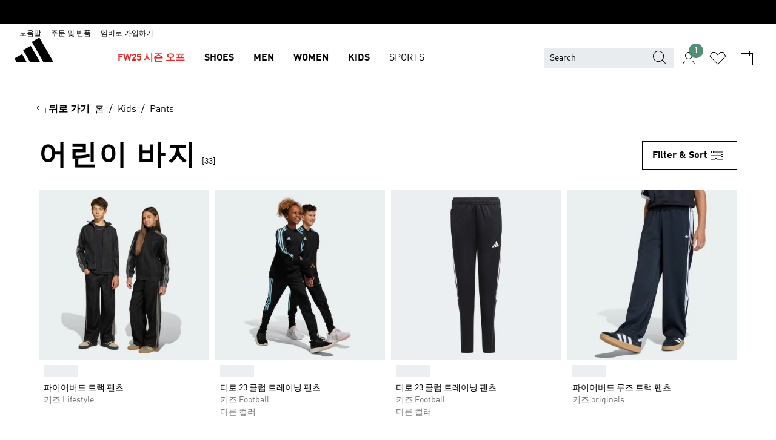

--- FILE ---
content_type: text/html; charset=utf-8
request_url: https://www.adidas.co.kr/kids-pants
body_size: 99192
content:
<!DOCTYPE html><html lang="ko" class="theme-adidas"><head><meta charSet="utf-8"><title>어린이 바지 | 아디다스 공식 온라인 스토어</title><meta name="description" content="아디다스 공식 온라인 스토어에서 다양한 Kids - Pants 제품을 멤버십 혜택과 함께 만나보세요."><meta name="viewport" content="width=device-width, initial-scale=1"><link rel="icon" href="/static/glass/plp/plp-app/favicon.ico"><meta name="apple-itunes-app" data-auto-id="native-iOS-banner" content="app-id=1266591536, app-argument=/"><meta name="robots" content="index,follow"><meta property="og:title" content="어린이 바지 | 아디다스 공식 온라인 스토어"><meta property="og:description" content="아디다스 공식 온라인 스토어에서 다양한 Kids - Pants 제품을 멤버십 혜택과 함께 만나보세요."><meta property="og:site_name" content="adidas KR"><meta property="og:url" content="https://www.adidas.co.kr/kids-pants"><link rel="canonical" href="https://www.adidas.co.kr/kids-pants"><link rel="alternate" href="https://www.adidas.sk/deti-nohavice" hrefLang="sk-SK"><link rel="alternate" href="https://www.adidas.se/barn-byxor" hrefLang="sv-SE"><link rel="alternate" href="https://www.adidas.pt/calcas-crianca" hrefLang="pt-PT"><link rel="alternate" href="https://www.adidas.pl/dzieci-spodnie" hrefLang="pl-PL"><link rel="alternate" href="https://www.adidas.pe/pantalones-ninos" hrefLang="es-PE"><link rel="alternate" href="https://www.adidas.no/bukser-barn" hrefLang="no-NO"><link rel="alternate" href="https://www.adidas.nl/kinderen-broeken" hrefLang="nl-NL"><link rel="alternate" href="https://www.adidas.mx/pantalones-ninos" hrefLang="es-MX"><link rel="alternate" href="https://www.adidas.jp/キッズ／子供用-ボトムス" hrefLang="ja-JP"><link rel="alternate" href="https://www.adidas.it/pantaloni-bambini" hrefLang="it-IT"><link rel="alternate" href="https://www.adidas.ie/kids-trousers" hrefLang="en-IE"><link rel="alternate" href="https://www.adidas.gr/παιδικά-παντελόνια" hrefLang="el-GR"><link rel="alternate" href="https://www.adidas.fr/pantalons-enfants" hrefLang="fr-FR"><link rel="alternate" href="https://www.adidas.fi/kids-trousers" hrefLang="en-FI"><link rel="alternate" href="https://www.adidas.es/pantalones-ninos" hrefLang="es-ES"><link rel="alternate" href="https://www.adidas.dk/born-bukser" hrefLang="da-DK"><link rel="alternate" href="https://www.adidas.de/en/kids-pants" hrefLang="en-DE"><link rel="alternate" href="https://www.adidas.de/kinder-hosen" hrefLang="de-DE"><link rel="alternate" href="https://www.adidas.cz/deti-kalhoty" hrefLang="cs-CZ"><link rel="alternate" href="https://www.adidas.com/us/kids-pants" hrefLang="en-US"><link rel="alternate" href="https://www.adidas.com.vn/vi/tre_em-quan" hrefLang="vi-VN"><link rel="alternate" href="https://www.adidas.com.vn/en/kids-pants" hrefLang="en-VN"><link rel="alternate" href="https://www.adidas.com.tr/tr/cocuk-esofman_alti" hrefLang="tr-TR"><link rel="alternate" href="https://www.adidas.com.tr/en/kids-pants" hrefLang="en-TR"><link rel="alternate" href="https://www.adidas.com.sg/kids-pants" hrefLang="en-SG"><link rel="alternate" href="https://www.adidas.com.ph/kids-pants" hrefLang="en-PH"><link rel="alternate" href="https://www.adidas.com.my/en/kids-pants" hrefLang="en-MY"><link rel="alternate" href="https://www.adidas.com.br/calcas-kids" hrefLang="pt-BR"><link rel="alternate" href="https://www.adidas.com.au/kids-pants" hrefLang="en-AU"><link rel="alternate" href="https://www.adidas.com.ar/pantalones-ninos" hrefLang="es-AR"><link rel="alternate" href="https://www.adidas.co.uk/kids-trousers" hrefLang="en-GB"><link rel="alternate" href="https://www.adidas.co.th/th/เด็ก-กางเกงขายาว" hrefLang="th-TH"><link rel="alternate" href="https://www.adidas.co.th/en/kids-pants" hrefLang="en-TH"><link rel="alternate" href="https://www.adidas.co.nz/kids-pants" hrefLang="en-NZ"><link rel="alternate" href="https://www.adidas.co.kr/kids-pants" hrefLang="ko-KR"><link rel="alternate" href="https://www.adidas.co.in/kids-pants" hrefLang="en-IN"><link rel="alternate" href="https://www.adidas.co.id/id/anak-celana_panjang" hrefLang="id-ID"><link rel="alternate" href="https://www.adidas.co.id/en/kids-pants" hrefLang="en-ID"><link rel="alternate" href="https://www.adidas.co/pantalones-ninos" hrefLang="es-CO"><link rel="alternate" href="https://www.adidas.cl/pantalones-ninos" hrefLang="es-CL"><link rel="alternate" href="https://www.adidas.ch/it/pantaloni-bambini" hrefLang="it-CH"><link rel="alternate" href="https://www.adidas.ch/fr/pantalons-enfants" hrefLang="fr-CH"><link rel="alternate" href="https://www.adidas.ch/en/kids-trousers" hrefLang="en-CH"><link rel="alternate" href="https://www.adidas.ch/de/kinder-hosen" hrefLang="de-CH"><link rel="alternate" href="https://www.adidas.ca/fr/enfants-pantalons" hrefLang="fr-CA"><link rel="alternate" href="https://www.adidas.ca/en/kids-pants" hrefLang="en-CA"><link rel="alternate" href="https://www.adidas.be/nl/kinderen-broeken" hrefLang="nl-BE"><link rel="alternate" href="https://www.adidas.be/fr/pantalons-enfants" hrefLang="fr-BE"><link rel="alternate" href="https://www.adidas.be/en/kids-trousers" hrefLang="en-BE"><link rel="alternate" href="https://www.adidas.at/kinder-hosen" hrefLang="de-AT"><link rel="alternate" href="https://www.adidas.com/bh/ar/kids-pants" hrefLang="ar-BH"><link rel="alternate" href="https://www.adidas.com/kw/ar/kids-pants" hrefLang="ar-KW"><link rel="alternate" href="https://www.adidas.com/om/ar/kids-pants" hrefLang="ar-OM"><link rel="alternate" href="https://www.adidas.com/qa/ar/kids-pants" hrefLang="ar-QA"><link rel="alternate" href="https://www.adidas.sa/ar/kids-pants" hrefLang="ar-SA"><link rel="alternate" href="https://www.adidas.ae/en/kids-pants" hrefLang="en-AE"><link rel="alternate" href="https://www.adidas.com/bh/en/kids-pants" hrefLang="en-BH"><link rel="alternate" href="https://www.adidas.com.hk/en/kids-pants" hrefLang="en-HK"><link rel="alternate" href="https://www.adidas.com/kw/en/kids-pants" hrefLang="en-KW"><link rel="alternate" href="https://www.adidas.com/om/en/kids-pants" hrefLang="en-OM"><link rel="alternate" href="https://www.adidas.com/qa/en/kids-pants" hrefLang="en-QA"><link rel="alternate" href="https://www.adidas.sa/en/kids-pants" hrefLang="en-SA"><link rel="alternate" href="https://www.adidas.co.za/kids-pants" hrefLang="en-ZA"><link rel="alternate" href="https://www.adidas.com.hk/zh/kids-pants" hrefLang="zh-HK"><meta name="next-head-count" content="76"><link rel="preconnect" href="//esm.glass.adidas.com"><link rel="preconnect" href="//microfrontends.glass.adidas.com"><link rel="stylesheet" href="https://esm.glass.adidas.com/@adl/collection@6.1.2/css"><link rel="stylesheet" href="https://esm.glass.adidas.com/@adl/stripes-tokens-web-adidas@1.2.58/css/index.css"><link rel="stylesheet" href="https://esm.glass.adidas.com/@adl/grid@7.0.0-beta.13"><link rel="stylesheet" href="https://esm.glass.adidas.com/@adl/typography@1.1.0"><script type="text/javascript" src="https://www.adidas.co.kr/assets/f410bd5a584031524855e95b75c4c82b75e9b856af4"  ></script><script type="module" id="external-dependencies">
         import React from 'https://esm.glass.adidas.com/v1/react@18.3.1';
         window.React = React;
      
         import ReactDOM from 'https://esm.glass.adidas.com/v1/react-dom@18.3.1';
         window.ReactDOM = ReactDOM;
      </script><script id="performance-load">
  window.addEventListener('load', function (e) { window.BOOMR_onload = (e && e.timeStamp) || new Date().getTime() }, false);

  window.BOOMR = window.BOOMR || {};
  window.BOOMR.snippetExecuted = true;
  if (window.performance && performance.mark) performance.mark('TTP');

  function SSR_PERFORMANCE_MEASUREMENT(e) {
    try {
        e.onload = undefined;
        if (
            e.complete &&
            window.performance &&
            typeof window.performance.getEntriesByName == 'function' &&
            window.performance.getEntriesByName(e.src)
        ) {
            window.ssrLoadedTimeStamp = window.performance.timing.navigationStart + window.performance.getEntriesByName(e.src)[0].responseEnd;
        } else {
            window.ssrLoadedTimeStamp = new Date().getTime();
            if (window.performance && performance.mark) performance.mark('SSR Visually Complete');
        }
    } catch (e) {}
  }

  var injectSsrPerformanceInstrument = document.querySelector('[data-inject_ssr_performance_instrument]');

  if (injectSsrPerformanceInstrument !== null) {
    if (injectSsrPerformanceInstrument.complete) {
      window.SSR_PERFORMANCE_MEASUREMENT(injectSsrPerformanceInstrument);
    } else {
        injectSsrPerformanceInstrument.addEventListener('load', window.SSR_PERFORMANCE_MEASUREMENT(injectSsrPerformanceInstrument));
    }
  } 

  
      (function(i,s,o,g,r,a,m){
      i['InstanaEumObject']=r;
      i[r]=i[r]||function(){(i[r].q=i[r].q||[]).push(arguments)},
      i[r].l=1*new Date();
      a=s.createElement(o),
      m=s.getElementsByTagName(o)[0];
      a.async=1;
      a.src=g;
      m.parentNode.insertBefore(a,m)
      })(window,document,'script','//eum.instana.io/eum.min.js','ineum');
      ineum('reportingUrl', 'https://eum-eu-west-1.instana.io');
      ineum('autoClearResourceTimings', false);
      ineum('ignoreErrorMessages',[
        /.*Failed to execute 'querySelector'.*/i,
        /.*ResizeObserver loop limit exceeded.*/i
      ]);
      ineum('meta', 'userAgent', window.navigator.userAgent);
      ineum('apiKey', 'BDBM8oS7QzGntzAncTouGg');
      ineum('page', 'PLP_ProductListPage');
  </script><link rel="preload" as="script" href="https://www.adidas.co.kr/assets/f410bd5a584031524855e95b75c4c82b75e9b856af4"/><link rel="preload" href="/static/glass/plp/plp-app/a4076517ebc091e285caa39e89aafbd54bc22e20/_next/static/css/421382a4fed4a3f1.css" as="style"><link rel="stylesheet" href="/static/glass/plp/plp-app/a4076517ebc091e285caa39e89aafbd54bc22e20/_next/static/css/421382a4fed4a3f1.css" data-n-g=""><link rel="preload" href="/static/glass/plp/plp-app/a4076517ebc091e285caa39e89aafbd54bc22e20/_next/static/css/9f879f1b3a51db90.css" as="style"><link rel="stylesheet" href="/static/glass/plp/plp-app/a4076517ebc091e285caa39e89aafbd54bc22e20/_next/static/css/9f879f1b3a51db90.css" data-n-p=""><link rel="preload" href="/static/glass/plp/plp-app/a4076517ebc091e285caa39e89aafbd54bc22e20/_next/static/css/ac330ae49fd49ef9.css" as="style"><link rel="stylesheet" href="/static/glass/plp/plp-app/a4076517ebc091e285caa39e89aafbd54bc22e20/_next/static/css/ac330ae49fd49ef9.css"><noscript data-n-css=""></noscript><script defer="" nomodule="" src="/static/glass/plp/plp-app/a4076517ebc091e285caa39e89aafbd54bc22e20/_next/static/chunks/polyfills-c67a75d1b6f99dc8.js"></script><script defer="" src="/static/glass/plp/plp-app/a4076517ebc091e285caa39e89aafbd54bc22e20/_next/static/chunks/586.c12c99802a6bc400.js"></script><script src="/static/glass/plp/plp-app/a4076517ebc091e285caa39e89aafbd54bc22e20/_next/static/chunks/webpack-ce43791fa2678a7b.js" defer=""></script><script src="/static/glass/plp/plp-app/a4076517ebc091e285caa39e89aafbd54bc22e20/_next/static/chunks/framework-2930527e9e7b48c3.js" defer=""></script><script src="/static/glass/plp/plp-app/a4076517ebc091e285caa39e89aafbd54bc22e20/_next/static/chunks/main-1dd0db79b3053154.js" defer=""></script><script src="/static/glass/plp/plp-app/a4076517ebc091e285caa39e89aafbd54bc22e20/_next/static/chunks/pages/_app-8f044c8f2aa761a9.js" defer=""></script><script src="/static/glass/plp/plp-app/a4076517ebc091e285caa39e89aafbd54bc22e20/_next/static/chunks/78-78466e10b3b49ba0.js" defer=""></script><script src="/static/glass/plp/plp-app/a4076517ebc091e285caa39e89aafbd54bc22e20/_next/static/chunks/74-cd8702e63cf08093.js" defer=""></script><script src="/static/glass/plp/plp-app/a4076517ebc091e285caa39e89aafbd54bc22e20/_next/static/chunks/743-4c0a1ae3daa3b51f.js" defer=""></script><script src="/static/glass/plp/plp-app/a4076517ebc091e285caa39e89aafbd54bc22e20/_next/static/chunks/10-aeb4a29a2a987728.js" defer=""></script><script src="/static/glass/plp/plp-app/a4076517ebc091e285caa39e89aafbd54bc22e20/_next/static/chunks/pages/%5Bpath%5D-4ba1297d02dbeabb.js" defer=""></script><script src="/static/glass/plp/plp-app/a4076517ebc091e285caa39e89aafbd54bc22e20/_next/static/HxRmdupXjNPAyV_wOK8md/_buildManifest.js" defer=""></script><script src="/static/glass/plp/plp-app/a4076517ebc091e285caa39e89aafbd54bc22e20/_next/static/HxRmdupXjNPAyV_wOK8md/_ssgManifest.js" defer=""></script><link rel="stylesheet" data-name="side-panel-mf" href="https://microfrontends.glass.adidas.com/side-panel-mf/style.css"><link rel="stylesheet" data-name="header-mf" href="https://microfrontends.glass.adidas.com/header-mf/7454c96938c6e388b125f2cd37159eb2ac06c469/style.css"><link rel="stylesheet" data-name="footer-mf" href="https://microfrontends.glass.adidas.com/footer-mf/7454c96938c6e388b125f2cd37159eb2ac06c469/style.css">
<script>(window.BOOMR_mq=window.BOOMR_mq||[]).push(["addVar",{"rua.upush":"false","rua.cpush":"false","rua.upre":"false","rua.cpre":"false","rua.uprl":"false","rua.cprl":"false","rua.cprf":"false","rua.trans":"","rua.cook":"false","rua.ims":"false","rua.ufprl":"false","rua.cfprl":"false","rua.isuxp":"false","rua.texp":"norulematch","rua.ceh":"false","rua.ueh":"false","rua.ieh.st":"0"}]);</script>
                              <script>!function(a){var e="https://s.go-mpulse.net/boomerang/",t="addEventListener";if("False"=="True")a.BOOMR_config=a.BOOMR_config||{},a.BOOMR_config.PageParams=a.BOOMR_config.PageParams||{},a.BOOMR_config.PageParams.pci=!0,e="https://s2.go-mpulse.net/boomerang/";if(window.BOOMR_API_key="VS6YR-U7NVZ-5H8FH-JJDPK-U3R2E",function(){function n(e){a.BOOMR_onload=e&&e.timeStamp||(new Date).getTime()}if(!a.BOOMR||!a.BOOMR.version&&!a.BOOMR.snippetExecuted){a.BOOMR=a.BOOMR||{},a.BOOMR.snippetExecuted=!0;var i,_,o,r=document.createElement("iframe");if(a[t])a[t]("load",n,!1);else if(a.attachEvent)a.attachEvent("onload",n);r.src="javascript:void(0)",r.title="",r.role="presentation",(r.frameElement||r).style.cssText="width:0;height:0;border:0;display:none;",o=document.getElementsByTagName("script")[0],o.parentNode.insertBefore(r,o);try{_=r.contentWindow.document}catch(O){i=document.domain,r.src="javascript:var d=document.open();d.domain='"+i+"';void(0);",_=r.contentWindow.document}_.open()._l=function(){var a=this.createElement("script");if(i)this.domain=i;a.id="boomr-if-as",a.src=e+"VS6YR-U7NVZ-5H8FH-JJDPK-U3R2E",BOOMR_lstart=(new Date).getTime(),this.body.appendChild(a)},_.write("<bo"+'dy onload="document._l();">'),_.close()}}(),"".length>0)if(a&&"performance"in a&&a.performance&&"function"==typeof a.performance.setResourceTimingBufferSize)a.performance.setResourceTimingBufferSize();!function(){if(BOOMR=a.BOOMR||{},BOOMR.plugins=BOOMR.plugins||{},!BOOMR.plugins.AK){var e=""=="true"?1:0,t="",n="clp3jeiccue5c2l4r7wa-f-9e9709255-clientnsv4-s.akamaihd.net",i="false"=="true"?2:1,_={"ak.v":"39","ak.cp":"900032","ak.ai":parseInt("238272",10),"ak.ol":"0","ak.cr":8,"ak.ipv":4,"ak.proto":"h2","ak.rid":"861652d3","ak.r":51645,"ak.a2":e,"ak.m":"dsca","ak.n":"essl","ak.bpcip":"18.223.180.0","ak.cport":54320,"ak.gh":"2.17.209.210","ak.quicv":"","ak.tlsv":"tls1.3","ak.0rtt":"","ak.0rtt.ed":"","ak.csrc":"-","ak.acc":"","ak.t":"1769770988","ak.ak":"hOBiQwZUYzCg5VSAfCLimQ==C82WiW1SM2tMLfwYQ2PshXqd5WUvjaG1ugKi6KYoOYgwRkgCuMUImnzCSlRLvnKaYOFQcaK+vFDGnot5/QekvWU88MFRG4oJdAGZjF3o5kldIx150ioNpVMZr+3Cv6ZEGm0UeUOCZUTj2zSB8zNAH27Cvz7pv3XU0l6oLZU64Fg/t9iHQSEohMc/35Q6nbINMO8seppeuzlC39Kepjlbpb62GC1n0VgNU9NFp34bKW7l06jIO2iBi6R29yDiDaA63JuFZAQ+ppLwjKMTpFSjQRpgqe20+0ZtLt1hjd5y2yF0yW1+P2O8pXoImqeJ/7gu5wg8Op42O1cFKdQf6Ht0AQzGNJFsIuwD9CcTeo/zdLXH+NSCsiS5fs5kUFQ3EyxeSkjO7NBm7b4nvIg8ZVf/6STtErut/Q1/3oUfS357xNg=","ak.pv":"3649","ak.dpoabenc":"","ak.tf":i};if(""!==t)_["ak.ruds"]=t;var o={i:!1,av:function(e){var t="http.initiator";if(e&&(!e[t]||"spa_hard"===e[t]))_["ak.feo"]=void 0!==a.aFeoApplied?1:0,BOOMR.addVar(_)},rv:function(){var a=["ak.bpcip","ak.cport","ak.cr","ak.csrc","ak.gh","ak.ipv","ak.m","ak.n","ak.ol","ak.proto","ak.quicv","ak.tlsv","ak.0rtt","ak.0rtt.ed","ak.r","ak.acc","ak.t","ak.tf"];BOOMR.removeVar(a)}};BOOMR.plugins.AK={akVars:_,akDNSPreFetchDomain:n,init:function(){if(!o.i){var a=BOOMR.subscribe;a("before_beacon",o.av,null,null),a("onbeacon",o.rv,null,null),o.i=!0}return this},is_complete:function(){return!0}}}}()}(window);</script></head><body><div id="__next"><script id="__SOLE_HOST_INFO__">
        window.__SOLE_HOST_INFO__ = {"appId":"@plp/app","originalHost":"www.adidas.co.kr","pageType":"ProductListingPage","context":{"brand":"adidas","locale":"ko_KR","env":"production"},"initialised":true};
      </script><script id="__ECOM_BAG__">
        window.__ECOM_BAG__ = undefined;
      </script><script id="__ECOM_WISHLIST__">
        window.__ECOM_WISHLIST__ = undefined;
      </script><div id="gl-theme-icons" style="width:0;height:0;position:absolute;overflow:hidden"><svg xmlns="http://www.w3.org/2000/svg" width="24" height="2350"><symbol fill="none" id="adiclub-logo" viewBox="0 0 24 24"><title>adiclub-logo</title><path d="M3.348 10.787a2.087 2.087 0 0 0-1.22-.375 2.096 2.096 0 0 0-1.505.633A2.165 2.165 0 0 0 0 12.575c0 1.192.963 2.177 2.128 2.177.435.003.86-.127 1.22-.375v.278h1.004v-4.201H3.348v.333Zm-1.192 2.98a1.17 1.17 0 0 1-.834-.35 1.21 1.21 0 0 1 0-1.697 1.17 1.17 0 0 1 .834-.351c.314.003.615.13.838.356.222.225.35.53.354.85a1.2 1.2 0 0 1-1.192 1.192Zm5.897-2.98a2.046 2.046 0 0 0-1.207-.375 2.104 2.104 0 0 0-1.562.606 2.204 2.204 0 0 0 0 3.13 2.104 2.104 0 0 0 1.563.605 2.153 2.153 0 0 0 1.206-.375v.277h1.015V9.026H8.053v1.761Zm-1.177 2.98c-.651 0-1.193-.54-1.193-1.192a1.23 1.23 0 0 1 .355-.85c.223-.226.523-.354.838-.357.637 0 1.18.554 1.18 1.206a1.22 1.22 0 0 1-.351.841 1.18 1.18 0 0 1-.83.352Zm2.698-3.313h1.018v4.2h-1.02l.002-4.2Zm1.017-.388H9.57v-1.04h1.017l.003 1.04Zm3.38 3.403.07.045c-.179.395-.417.695-.713.9-.282.202-.62.31-.965.31a1.494 1.494 0 0 1-.726-.168 1.151 1.151 0 0 1-.48-.491 1.644 1.644 0 0 1-.172-.774 3.313 3.313 0 0 1 .183-1.113c.115-.332.287-.64.51-.91a2.5 2.5 0 0 1 .747-.62 1.88 1.88 0 0 1 .9-.226 1.485 1.485 0 0 1 1.175.53l-.644.58h-.026c-.075-.277-.171-.482-.287-.616a.553.553 0 0 0-.426-.199.692.692 0 0 0-.453.186c-.16.143-.292.314-.391.505a3.309 3.309 0 0 0-.382 1.557c0 .347.078.623.235.827a.75.75 0 0 0 .617.305c.225.003.447-.049.648-.15.22-.122.417-.283.579-.477h.002Zm1.316.08a2.354 2.354 0 0 0-.022.442c.008.101.059.15.152.15a.21.21 0 0 0 .095-.026.316.316 0 0 0 .088-.062l.052.036c-.07.178-.177.34-.313.473a.67.67 0 0 1-.478.182c-.197 0-.34-.073-.427-.217-.087-.144-.104-.39-.052-.739l.59-3.824-.165-.583.009-.053L15.946 9l.044.026-.704 4.523Zm4.164 0a2.345 2.345 0 0 0-.022.442c.009.101.06.15.152.15a.211.211 0 0 0 .096-.026.332.332 0 0 0 .087-.062l.052.036a1.37 1.37 0 0 1-.312.473.67.67 0 0 1-.479.182c-.197 0-.34-.073-.426-.217-.087-.144-.104-.39-.052-.739l.048-.312a3.727 3.727 0 0 1-.357.462c-.204.23-.44.428-.7.589a1.454 1.454 0 0 1-.765.233c-.226 0-.4-.074-.52-.22a1.145 1.145 0 0 1-.236-.576 2.519 2.519 0 0 1 .01-.752l.286-1.857-.165-.583.008-.053 1.131-.327.044.027-.417 2.697c-.052.343-.042.589.03.74a.36.36 0 0 0 .335.224.958.958 0 0 0 .461-.141 2.99 2.99 0 0 0 .51-.367c.14-.124.273-.258.395-.4l.279-1.816-.166-.583.01-.053 1.13-.327.044.027-.491 3.13Zm4.427-2.53a1.103 1.103 0 0 0-.339-.46.8.8 0 0 0-.504-.168 1.521 1.521 0 0 0-.709.195c-.262.14-.5.323-.705.54-.103.106-.2.22-.288.34l.378-2.437L21.67 9l-1.134.327-.009.053.165.583-.729 4.734.035.027.808-.3c.059.043.12.082.184.118.214.121.481.181.8.181.303.002.6-.079.861-.234.277-.165.517-.386.705-.65.21-.292.37-.618.474-.964.115-.38.172-.776.17-1.174a1.757 1.757 0 0 0-.122-.68v-.002Zm-.913 1.928c-.064.26-.159.511-.283.747a1.86 1.86 0 0 1-.4.527.677.677 0 0 1-.488.195.67.67 0 0 1-.478-.218 1.58 1.58 0 0 1-.324-.546l.283-1.823a3.46 3.46 0 0 1 .563-.484c.27-.182.5-.274.692-.274a.428.428 0 0 1 .409.248c.086.165.13.422.13.77 0 .29-.034.577-.104.858" fill="currentColor"></path></symbol><symbol id="alert-error" viewBox="0 0 19 19"><title>alert-error</title><g fill="none" stroke="currentColor" stroke-miterlimit="10"><circle cx="9.5" cy="9.5" r="6"></circle><path d="m11.5 7.5-2 2 2 2m-4-4 2 2-2 2" stroke-linecap="square"></path></g></symbol><symbol id="alert-info" viewBox="0 0 19 19"><title>alert-info</title><circle cx="9.5" cy="9.5" r="6" fill="none" stroke="currentColor" stroke-linecap="square" stroke-miterlimit="10"></circle><circle fill="currentColor" cx="9.5" cy="6.5" r="0.65"></circle><path d="M9.5 8.5v4" fill="none" stroke="currentColor" stroke-linecap="square" stroke-miterlimit="10"></path></symbol><symbol id="alert-success" viewBox="0 0 19 19"><title>alert-success</title><g fill="none" stroke="currentColor" stroke-linecap="square" stroke-miterlimit="10"><path d="m6.5 9.93 1.71 1.71 4.29-4.28"></path><circle cx="9.5" cy="9.5" r="6"></circle></g></symbol><symbol id="alert-warning" viewBox="0 0 19 19"><title>alert-warning</title><path fill="none" stroke="currentColor" stroke-miterlimit="10" d="m9.5 3.5-7 12h14l-7-12z"></path><circle fill="currentColor" cx="9.5" cy="13.53" r="0.65"></circle><path stroke-linecap="square" fill="none" stroke="currentColor" stroke-miterlimit="10" d="M9.5 11.53v-4"></path></symbol><symbol id="broken-image" viewBox="0 0 17 19"><title>broken-image</title><g fill="none" stroke="currentColor" stroke-miterlimit="10"><circle cx="12.5" cy="8.5" r="2"></circle><path d="m.5 14.5 4-7 3.75 7"></path><path stroke-linecap="square" d="M.5 4.5h16v10H.5zm15-2-14 14"></path><path d="m7.5 14.4 2-2.9 2 3"></path></g></symbol><symbol id="checkmark" viewBox="0 0 19 19"><title>checkmark</title><path fill="none" stroke="currentColor" stroke-linecap="square" stroke-miterlimit="10" d="m2.5 10.5 4 4 10-10"></path></symbol><symbol id="contact-email" viewBox="0 0 15 19"><title>contact-email</title><g fill="none" stroke="currentColor" stroke-miterlimit="10"><path stroke-linecap="square" d="M.5 5.5h14v8H.5z"></path><path d="m10.5 9.5 4 4m-14-8 7 6 7-6m-10 4-4 4"></path></g></symbol><symbol id="contact-phone" viewBox="0 0 9 19"><title>contact-phone</title><g fill="none" stroke="currentColor" stroke-miterlimit="10"><path d="M.5 2.5h8v14h-8zm0 11h8m-8-9h8"></path><circle cx="4.5" cy="14.5" r="1"></circle></g></symbol><symbol id="customization" viewBox="0 0 19 19"><title>customization</title><path d="M12.504.717 2.424 12.219l1.785 1.566L14.291 2.281ZM1.65 13.109l-.462 2.329 2.244-.76Z" fill="currentColor"></path><path d="m8.598 10.592-4.56 5.214a8.313 8.313 0 0 0 5.046 2.16z" fill="#3175de"></path><path d="m17.943 9.132-7.339.487 5.712 5.011a8.313 8.313 0 0 0 1.627-5.463z" fill="#f9b900"></path><path d="m9.785 10.486.499 7.469a8.313 8.313 0 0 0 5.26-2.375z" fill="#00ac37"></path><path d="M17.813 7.956a8.313 8.313 0 0 0-2.791-4.655l-4.536 5.13z" fill="#ea2c35"></path></symbol><symbol id="forbidden" viewBox="0 0 13 19"><title>forbidden</title><g fill="none" stroke="currentColor" stroke-miterlimit="10"><circle cx="6.5" cy="9.5" r="6"></circle><path stroke-linecap="square" d="m2.5 5.5 8 8"></path></g></symbol><symbol id="locked" viewBox="0 0 19 19"><title>locked</title><g fill="none" stroke="currentColor" stroke-miterlimit="10"><path d="M13.5 7.5v-1a4 4 0 0 0-8 0v1m-2 0h12v8h-12z"></path><circle cx="9.5" cy="10.68" r="1.18"></circle><path stroke-linecap="square" d="M9.5 13.5v-1.64"></path></g></symbol><symbol id="logo" viewBox="0 0 24 24"><title>logo</title><path d="M15.72 13.61h4.67l-6-10.47-3.5 2 4.87 8.45zm-5.17 1v-1h3.68l-3.92-6.79-3.51 2 2.75 4.78v1zm-7.83-2.19.67 1.19h4.67l-1.85-3.2-3.49 2zm11.51 1.19v1.69a2 2 0 0 0-1.23-.37 2.08 2.08 0 0 0 0 4.16 2.12 2.12 0 0 0 1.19-.37V19h1v-5.39zm-6.17 0v1.69a2 2 0 0 0-1.19-.37 2.08 2.08 0 0 0 0 4.16 2.1 2.1 0 0 0 1.19-.37V19h1v-5.39zm12.22 4.08c0 .81.72 1.39 1.88 1.39.94 0 1.72-.41 1.72-1.32 0-.63-.35-1-1.17-1.15l-.64-.13c-.41-.08-.69-.16-.69-.4s.27-.39.62-.39.71.25.72.55h1c-.05-.78-.68-1.31-1.7-1.31s-1.67.57-1.67 1.32c0 .92.74 1.06 1.38 1.18l.53.1c.38.07.54.18.54.4s-.19.39-.64.39c-.65 0-.86-.34-.87-.63zM18.91 19h1v-4h-1v.32a2 2 0 0 0-1.19-.37 2.08 2.08 0 0 0 0 4.16 2.12 2.12 0 0 0 1.19-.37V19zM3.39 19h1v-4h-1v.32a2 2 0 0 0-1.19-.37 2.08 2.08 0 1 0 0 4.16 2.12 2.12 0 0 0 1.19-.37V19zm7.16 0v-4h-1v4zm-9.46-2a1.15 1.15 0 1 1 1.15 1.15A1.15 1.15 0 0 1 1.09 17zm4.68 0a1.15 1.15 0 1 1 1.15 1.15A1.14 1.14 0 0 1 5.77 17zm10.84 0a1.15 1.15 0 1 1 1.15 1.15A1.15 1.15 0 0 1 16.61 17zm-4.67 0a1.15 1.15 0 1 1 1.15 1.15A1.14 1.14 0 0 1 11.94 17z" fill="currentColor"></path></symbol><symbol id="personalisation-flag" viewBox="0 0 15 19"><title>personalisation-flag</title><g fill="none" stroke="currentColor" stroke-miterlimit="10"><path d="M14.5 13.5H.5v-10h14z"></path><path stroke-linecap="square" d="M7.5 5.5v6m3-3h-6m-4-6v15"></path></g></symbol><symbol id="personalization" viewBox="0 0 19 19"><title>personalization</title><path d="m1.188 15.438.475-2.375 1.78 1.544zM12.23.95 2.376 12.231l1.782 1.544 9.856-11.162z" fill="currentColor"></path><path d="M12.943 6.176 9.5 15.437h1.9l.594-1.662h3.324l.594 1.662h1.9l-3.442-9.26h-1.426zm.713 2.73 1.187 3.324h-2.375l1.188-3.324zm-12.47 7.72v1.187h16.626v-1.188H1.187z" fill="#0286cd"></path></symbol><symbol id="rating-active" viewBox="0 0 19 19"><title>rating-active</title><path d="m9.5 14.26 5.86 4.26-2.23-6.91L19 7.35h-7.25L9.5.48 7.25 7.35H0l5.87 4.26-2.24 6.91z" fill="currentColor"></path></symbol><symbol id="rating-inactive" viewBox="0 0 19 19"><title>rating-inactive</title><path d="M15.01 8.644h-4.204L9.5 4.651 8.195 8.644H3.99l3.407 2.475-1.304 4.007L9.5 12.652l3.397 2.474-1.294-4.008zM19 7.348l-5.874 4.266 2.23 6.906L9.5 14.254 3.626 18.52l2.248-6.906L0 7.348h7.255L9.5.48l2.246 6.868z" fill="currentColor"></path></symbol><symbol id="size-guide" viewBox="0 0 19 19"><title>size-guide</title><g fill="none" stroke="currentColor" stroke-miterlimit="10"><path d="M.5 6.5h18v6H.5z"></path><path stroke-linecap="square" d="M3.5 12.5v-3m3 3v-2m3 2v-3m6 3v-3m-3 3v-2"></path></g></symbol><symbol id="tooltip" viewBox="0 0 14 24"><title>tooltip</title><path fill="currentColor" d="M.49 7.22A6.14 6.14 0 0 1 7 1.76a5.88 5.88 0 0 1 6.25 6c0 3.62-2.6 5.61-5.58 6.07V17H5.1v-5.13c3 0 5.67-.91 5.67-4.06A3.58 3.58 0 0 0 6.94 4.1 3.68 3.68 0 0 0 3 7.22zM5.1 22v-2.68h2.54V22z"></path></symbol><symbol id="usp-checkmark" viewBox="0 0 17 19"><title>usp-checkmark</title><path fill="none" stroke="currentColor" stroke-linecap="square" stroke-miterlimit="10" d="m1.5 10.5 4 4 10-10"></path></symbol><symbol id="usp-delivery-cash" viewBox="0 0 24 24"><title>usp-delivery-cash</title><g fill="none" fill-rule="evenodd"><path d="m15.235 4.5-1.312 3h-3.846l-1.312-3h6.47Z" stroke="currentColor"></path><path d="M12.002 18.5c2.279 0 4.575-.565 5.861-1.76.364-.34.57-.763.623-1.269.059-.567-.067-1.227-.356-1.98-.617-1.609-1.967-3.602-4.034-5.991h-4.2c-2.06 2.395-3.407 4.392-4.024 6-.29.754-.416 1.413-.359 1.98.051.503.255.924.615 1.26 1.281 1.19 3.586 1.76 5.874 1.76Z" stroke="currentColor"></path><path d="M12 15.57v-.68a2 2 0 0 1-1-.299l.16-.46c.295.199.644.303 1 .299a.71.71 0 0 0 .795-.613.548.548 0 0 0 .005-.057c0-.37-.26-.6-.76-.81-.7-.27-1.12-.58-1.12-1.17a1.12 1.12 0 0 1 1-1.1V10h.42v.66c.312.002.617.081.89.23l-.17.45a1.688 1.688 0 0 0-.86-.23c-.52 0-.72.31-.72.59 0 .28.25.53.84.77s1 .64 1 1.24a1.18 1.18 0 0 1-1.07 1.16v.7H12Z" fill="currentColor"></path><path d="M12 15.57v-.68a2 2 0 0 1-1-.299l.16-.46c.295.199.644.303 1 .299a.71.71 0 0 0 .795-.613.548.548 0 0 0 .005-.057c0-.37-.26-.6-.76-.81-.7-.27-1.12-.58-1.12-1.17a1.12 1.12 0 0 1 1-1.1V10h.42v.66c.312.002.617.081.89.23l-.17.45a1.688 1.688 0 0 0-.86-.23c-.52 0-.72.31-.72.59 0 .28.25.53.84.77s1 .64 1 1.24a1.18 1.18 0 0 1-1.07 1.16v.7H12Z" stroke="currentColor" stroke-width="0.37"></path></g></symbol><symbol fill="none" id="usp-delivery-delay" viewBox="0 0 24 24"><title>usp-delivery-delay</title><path fill-rule="evenodd" clip-rule="evenodd" d="M13.143 12.937a1.241 1.241 0 0 1-1.077.797c-.631 0-1.143-.51-1.143-1.14v-.045c.014-.487.326-.916.787-1.077V8.07h.753v3.382c.326.141.58.41.701.743h1.797v.743h-1.818Z" fill="currentColor"></path><path d="M12 19a7 7 0 1 0 0-14 7 7 0 0 0 0 14Z" stroke="currentColor"></path></symbol><symbol id="usp-delivery-evening" viewBox="0 0 24 24"><title>usp-delivery-evening</title><path d="M11.544 8.404a5.3 5.3 0 0 0-2.31 7.05 5.15 5.15 0 0 0 6.94 2.4 4.832 4.832 0 0 0 1.84-1.511 4.64 4.64 0 0 1-5.7-2.49 4.905 4.905 0 0 1-.52-2 5.15 5.15 0 0 1 2-4 6.194 6.194 0 0 0-2.25.55Zm7.47 4.7-3-3m3 0-3 3m-7.66-4.75-3-3m3 0-3 3" fill="none" fill-rule="evenodd" stroke="currentColor" stroke-width="1.001"></path></symbol><symbol fill="none" id="usp-delivery-same-day" viewBox="0 0 24 24"><title>usp-delivery-same-day</title><path d="M5 14.469h2m-3-2h3m0-2H3" stroke="currentColor" stroke-linecap="square"></path><path d="M8.568 17c.374.365.788.688 1.236.962 3.302 2.025 7.626.996 9.656-2.296a6.987 6.987 0 0 0-2.305-9.628A7.03 7.03 0 0 0 7.72 8" stroke="currentColor"></path><path fill-rule="evenodd" clip-rule="evenodd" d="M14.72 12.868a1.24 1.24 0 0 1-1.077.797 1.14 1.14 0 0 1-1.143-1.14v-.045c.014-.488.326-.917.787-1.077V8h.753v3.382c.326.14.58.409.701.743h1.797v.743H14.72Z" fill="currentColor"></path></symbol><symbol id="usp-delivery-store" viewBox="0 0 24 24"><title>usp-delivery-store</title><g stroke="currentColor" fill="none" fill-rule="evenodd"><path stroke-width="1.042" d="M5.576 6.419h12.498l.792 4.042v1.558H4.773v-1.56zm.626 11.984v-6.384m11.302 6.012V12.02"></path><path stroke-width="1.001" stroke-linecap="square" d="M3.896 18.46h16.333"></path><path stroke-width="1.042" d="M10.402 12.02v6.337M3 18.46h17.733"></path><path stroke-width="0.754" d="m16.029 15.911-.868.98m.868-2.585-2.417 2.706"></path></g></symbol><symbol id="usp-delivery" viewBox="0 0 19 19"><title>usp-delivery</title><g fill="none" stroke="currentColor" stroke-miterlimit="10"><path d="M13.42 13.5H9.5"></path><path stroke-linecap="square" d="M4.5 5.5h10l4 3v5h-2m-10 0h-2m0-6h-4"></path><circle cx="8" cy="13" r="1.5"></circle><circle cx="15" cy="13" r="1.5"></circle><path stroke-linecap="square" d="M1.5 9.5h3m-2 2h2"></path></g></symbol><symbol id="usp-exchange" viewBox="0 0 24 24"><title>usp-exchange</title><g stroke="currentColor" stroke-width="1.145" fill="none" fill-rule="evenodd"><path d="m12.982 12.184 2.671 3.07-2.671 3.08m-8.41-3.079h10.76M9.623 5.374l-2.66 3.08 2.66 3.07"></path><path stroke-linecap="round" d="M7.273 8.454h12.01v6.8m-1.481.001h1.48M4.572 7.444v7.811m1.48 0h-1.48"></path></g></symbol><symbol id="usp-free-returns" viewBox="0 0 19 19"><title>usp-free-returns</title><g fill="none" stroke="currentColor" stroke-miterlimit="10"><path stroke-linecap="square" d="M16.5 11.5h-2m3-2h-3m0-4H.5v8h14"></path><path d="M.5 7.5h11m-8 0 4 6m-2-6 4 6m-2-6 4 6"></path><path stroke-linecap="square" d="M14.5 7.5h4"></path></g></symbol><symbol id="usp-gift-card" viewBox="0 0 24 24"><title>usp-gift-card</title><path d="M4.5 17.5h15v-10h-15zm1-8h13m-7 3h5m-5 2h4" fill="none" fill-rule="evenodd" stroke-linecap="square" stroke="currentColor"></path></symbol><symbol id="usp-klarna" viewBox="0 0 24 24"><title>usp-klarna</title><g fill="none" fill-rule="evenodd"><path d="M9.327 1.182H6.718a6.67 6.67 0 0 1-2.69 5.39l-1.037.774L7 12.8h3.282L6.6 7.773a9.243 9.243 0 0 0 2.727-6.591M0 12.79h2.673V1.183H0zm12.136-2.854a1.5 1.5 0 1 0 .01 0h-.01Z" fill="currentColor" transform="translate(6 5)"></path><path d="M11.227 2.28a.587.587 0 0 0 .591-.59.588.588 0 0 0-.59-.59.588.588 0 0 0-.592.59c0 .328.263.59.591.59Zm0-1.071c.263 0 .482.218.482.481a.486.486 0 0 1-.482.482.486.486 0 0 1-.481-.482c0-.263.219-.481.481-.481Zm-.087.547h.11l.109.24h.11l-.11-.24c.065-.022.11-.088.11-.175 0-.11-.089-.197-.22-.197h-.219v.612h.11v-.24Zm0-.285h.11c.065 0 .109.044.109.088 0 .065-.022.087-.11.087h-.11v-.175Z" fill="#000" transform="translate(6 5)"></path></g></symbol><symbol id="usp-sale" viewBox="0 0 24 24"><title>usp-sale</title><g fill="none" fill-rule="evenodd"><path d="m14.657 5.65 2.14 1.987L18.5 6.482V18.5h-13V6.482l1.702 1.155L9.343 5.65 12 7.623l2.657-1.974Z" stroke="currentColor"></path><path d="M6.13 3.54a1.761 1.761 0 1 0 0 3.522 1.761 1.761 0 0 0 0-3.523Zm0 1a.76.76 0 1 1 0 1.52.76.76 0 0 1 0-1.52ZM1.76 0a1.76 1.76 0 1 0 0 3.52 1.76 1.76 0 0 0 0-3.52Zm0 1.001a.76.76 0 1 1 0 1.519.76.76 0 0 1 0-1.519ZM6.37.084l.76.652-5.36 6.25-.76-.652z" transform="translate(8 9)" fill="currentColor" fill-rule="nonzero"></path></g></symbol><symbol id="arrow-back" viewBox="0 0 16 24"><title>arrow-back</title><g fill="none" stroke="currentColor" stroke-miterlimit="10" stroke-width="2"><path d="M15 18v-6H2"></path><path d="m6.5 7-5 5 5 5"></path></g></symbol><symbol id="arrow-down" viewBox="0 0 16 24"><title>arrow-down</title><path fill="none" stroke="currentColor" stroke-miterlimit="10" stroke-width="2" d="M1.5 9 8 15.5 14.5 9"></path></symbol><symbol id="arrow-left-long" viewBox="0 0 24 24"><title>arrow-left-long</title><path fill="none" stroke="currentColor" stroke-miterlimit="10" stroke-width="2" d="m6.4 17-5-5 5-5M2 12h22"></path></symbol><symbol id="arrow-left" viewBox="0 0 10 24"><title>arrow-left</title><path fill="none" stroke="currentColor" stroke-miterlimit="10" stroke-width="2" d="M8 5.5 1.5 12 8 18.5"></path></symbol><symbol id="arrow-right-long" viewBox="0 0 24 24"><title>arrow-right-long</title><path d="m17.59 7 5 5-5 5M0 12h22" fill="none" stroke="currentColor" stroke-miterlimit="10" stroke-width="2"></path></symbol><symbol id="arrow-right" viewBox="0 0 10 24"><title>arrow-right</title><path fill="none" stroke="currentColor" stroke-miterlimit="10" stroke-width="2" d="M2 5.5 8.5 12 2 18.5"></path></symbol><symbol id="arrow-up" viewBox="0 0 16 24"><title>arrow-up</title><path fill="none" stroke="currentColor" stroke-miterlimit="10" stroke-width="2" d="M1.5 14.5 8 8l6.5 6.5"></path></symbol><symbol id="bag-active" viewBox="0 0 16 24"><title>bag-active</title><g stroke="currentColor" stroke-miterlimit="10" stroke-width="2"><path fill="currentColor" d="M1 7h14v14H1z"></path><path fill="none" d="M11 10V3H5v7"></path></g></symbol><symbol id="bag-inactive" viewBox="0 0 16 24"><title>bag-inactive</title><g fill="none" stroke="currentColor" stroke-miterlimit="10" stroke-width="2"><path d="M1 7h14v14H1z"></path><path d="M11 10V3H5v7"></path></g></symbol><symbol id="calendar-active" viewBox="0 0 20 24"><title>calendar-active</title><g stroke="currentColor" stroke-miterlimit="10"><path fill="currentColor" stroke-width="2.011" d="M1 10h18v11H1z"></path><path fill="none" stroke-width="2" d="M1 4h18v6H1zm14-3v6M5 7V1"></path></g></symbol><symbol id="calendar-inactive" viewBox="0 0 20 24"><title>calendar-inactive</title><g fill="none" stroke="currentColor" stroke-miterlimit="10"><path stroke-width="2.011" d="M1 10h18v11H1z"></path><path stroke-width="2" d="M1 4h18v6H1zm14-3v6M5 7V1"></path></g></symbol><symbol id="chat" viewBox="0 0 22 24"><title>chat</title><path d="M21 19V3H1v16h5v3l4-3h11zM4 7h14M4 11h14M4 15h14" fill="none" stroke="currentColor" stroke-miterlimit="10" stroke-width="2"></path></symbol><symbol id="checkbox-checkmark" viewBox="0 0 16 24"><title>checkbox-checkmark</title><path fill="none" stroke="currentColor" stroke-miterlimit="10" stroke-width="2" d="m1 13 4 4L15 7"></path></symbol><symbol id="checkmark-full" viewBox="0 0 24 24"><title>checkmark-full</title><g fill="none" fill-rule="evenodd"><circle fill="currentColor" cx="12" cy="12" r="12"></circle><path fill="#fff" d="m9 15.586 9.293-9.293 1.414 1.414L9 18.414l-4.707-4.707 1.414-1.414z"></path></g></symbol><symbol id="clipboard" viewBox="0 0 24 24"><title>clipboard</title><g fill="none" fill-rule="evenodd"><path d="M0 24h24V0H0z"></path><path d="M18 2v3.994h3.994v16h-16V18H2V2h16Zm1.984 6.004H8.004v11.98h11.98V8.004ZM16 4H4v12h1.994V5.995L16 5.994V4Z" fill="currentColor" fill-rule="nonzero"></path></g></symbol><symbol id="close" viewBox="0 0 18 24"><title>close</title><path d="m17 4-8 8 8 8M1 4l8 8-8 8" fill="none" stroke="currentColor" stroke-miterlimit="10" stroke-width="2"></path></symbol><symbol id="cross-small" viewBox="0 0 14 24"><title>cross-small</title><path d="m13 6-6 6 6 6M1 6l6 6-6 6" fill="none" stroke="currentColor" stroke-miterlimit="10" stroke-width="2"></path></symbol><symbol id="download" viewBox="0 0 24 24"><title>download</title><g fill="currentColor" fill-rule="evenodd"><path d="M3 21v-8h2v6h14v-6h2v8H3z"></path><path d="m12 16-5.707-5.707 1.414-1.414L11 12.17V2.586h2v9.585l3.293-3.292 1.414 1.414L12 16z"></path></g></symbol><symbol id="dropdown" viewBox="0 0 16 24"><title>dropdown</title><path fill="none" stroke="currentColor" stroke-miterlimit="10" stroke-width="2" d="M1.5 9 8 15.5 14.5 9"></path></symbol><symbol id="edit" viewBox="0 0 22 24"><title>edit</title><path d="M7 20 20 7l-4.02-4L3 16l-1 5 5-1zm-3-4 3 3m7-13 3 3" fill="none" stroke="currentColor" stroke-miterlimit="10" stroke-width="2"></path></symbol><symbol fill="none" id="external-link" viewBox="0 0 24 24"><title>external-link</title><path fill-rule="evenodd" clip-rule="evenodd" d="M19.586 3H15V1h8v8h-2V4.414l-7.293 7.293-1.414-1.414L19.586 3Z" fill="currentColor"></path><path fill-rule="evenodd" clip-rule="evenodd" d="M1 3h12v2H3v16h16V11h2v12H1V3Z" fill="currentColor"></path></symbol><symbol fill="none" id="filter" viewBox="0 0 27 30"><path fill-rule="evenodd" stroke="currentColor" clip-rule="evenodd" d="M6 12V8H10V9.5L26 9.5V10.5L10 10.5V12H6ZM7 9H9V11H7V9Z" fill="currentColor"></path><path fill-rule="evenodd" stroke="currentColor" clip-rule="evenodd" d="M26 22.5L16 22.5V24H12V22.5L6 22.5V21.5L12 21.5V20H16V21.5L26 21.5V22.5ZM15 21H13V23H15V21Z" fill="currentColor"></path><path fill-rule="evenodd" stroke="currentColor" clip-rule="evenodd" d="M22 16.5L6 16.5V15.5L22 15.5V14H26V18H22V16.5ZM23 15H25V17H23V15Z" fill="currentColor"></path></symbol><symbol fill="none" id="fullscreen" viewBox="0 0 24 24"><title>fullscreen</title><path fill-rule="evenodd" clip-rule="evenodd" d="M21 2h-7v2h4.586l-5.293 5.293 1.414 1.414L20 5.414V10h2V2h-1ZM4 14v4.586l5.293-5.293 1.414 1.414L5.414 20H10v2H2v-8h2Z" fill="currentColor"></path></symbol><symbol id="hamburger" viewBox="0 0 24 24"><title>hamburger</title><path d="M0 6h24M0 12h24M0 18h24" fill="none" stroke="currentColor" stroke-miterlimit="10" stroke-width="2"></path></symbol><symbol fill="none" id="hd-filled" viewBox="0 0 24 24"><title>hd-filled</title><path fill-rule="evenodd" clip-rule="evenodd" d="M24 2H0v20h24V2ZM9.06 12.815V17h1.851V7H9.06v4.087H5.85V7H4v10h1.85v-4.185h3.21Zm10.927.323a44.552 44.552 0 0 0 0-2.262 9.502 9.502 0 0 0-.067-.94 3.367 3.367 0 0 0-.186-.787 2.87 2.87 0 0 0-.333-.688c-.338-.506-.737-.876-1.199-1.11C17.741 7.117 17.186 7 16.538 7h-3.422v10h3.422c.648 0 1.203-.117 1.664-.351.462-.234.861-.604 1.199-1.11.142-.215.253-.44.333-.674a3.61 3.61 0 0 0 .186-.786c.036-.29.058-.604.067-.941Zm-1.851-2.15c.009.282.013.619.013 1.012s-.004.735-.013 1.025c-.01.281-.027.525-.053.73a2.313 2.313 0 0 1-.12.506c-.045.14-.111.267-.2.38-.31.411-.772.617-1.385.617h-1.411V8.742h1.411c.613 0 1.074.206 1.385.618.089.112.155.238.2.379.053.14.093.313.12.52.026.196.044.44.053.73Z" fill="currentColor"></path></symbol><symbol fill="none" id="hd-outline" viewBox="0 0 24 24"><title>hd-outline</title><path fill-rule="evenodd" clip-rule="evenodd" d="M2 4h20v16H2V4ZM0 22V2h24v20H0Zm9.06-9.185V17h1.851V7H9.06v4.087H5.85V7H4v10h1.85v-4.185h3.21Zm10.927.323a44.552 44.552 0 0 0 0-2.262 9.502 9.502 0 0 0-.067-.94 3.367 3.367 0 0 0-.186-.787 2.87 2.87 0 0 0-.333-.688c-.338-.506-.737-.876-1.199-1.11C17.741 7.117 17.186 7 16.538 7h-3.422v10h3.422c.648 0 1.203-.117 1.664-.351.462-.234.861-.604 1.199-1.11.142-.215.253-.44.333-.674a3.61 3.61 0 0 0 .186-.786c.036-.29.058-.604.067-.941Zm-1.851-2.15c.009.282.013.619.013 1.012s-.004.735-.013 1.025c-.01.281-.027.525-.053.73a2.313 2.313 0 0 1-.12.506c-.045.14-.111.267-.2.38-.31.411-.772.617-1.385.617h-1.411V8.742h1.411c.613 0 1.074.206 1.385.618.089.112.155.238.2.379.053.14.093.313.12.52.026.196.044.44.053.73Z" fill="currentColor"></path></symbol><symbol id="hide-active" viewBox="0 0 24 24"><title>hide-active</title><g fill="none" stroke="currentColor" stroke-miterlimit="10" stroke-width="2"><circle cx="12" cy="10.95" r="3.81"></circle><path d="M12 17.35A12.31 12.31 0 0 1 2 11.9a12.31 12.31 0 0 1 10-5.45 12.31 12.31 0 0 1 10 5.45 12.31 12.31 0 0 1-10 5.45zM22 2 2 22"></path></g></symbol><symbol id="hide-inactive" viewBox="0 0 24 24"><title>hide-inactive</title><g fill="none" stroke="currentColor" stroke-miterlimit="10" stroke-width="2"><circle cx="12" cy="10.95" r="3.81"></circle><path d="M12 17.35A12.31 12.31 0 0 1 2 11.9a12.31 12.31 0 0 1 10-5.45 12.31 12.31 0 0 1 10 5.45 12.31 12.31 0 0 1-10 5.45z"></path></g></symbol><symbol id="locate-target" viewBox="0 0 22 24"><title>locate-target</title><g fill="none" stroke="currentColor" stroke-miterlimit="10" stroke-width="2"><circle cx="11" cy="12" r="8"></circle><path d="M11 1v6m0 10v6m11-11h-6M6 12H0"></path></g></symbol><symbol id="lock" viewBox="0 0 24 24"><title>lock</title><g stroke="currentColor" stroke-width="2" fill="none" fill-rule="evenodd"><path d="M3 21h18V9H3z"></path><path d="M13.773 13.773a1.774 1.774 0 1 1-3.547-.001 1.774 1.774 0 0 1 3.547 0Z"></path><path d="M12 18v-2.454" stroke-linecap="square"></path><path d="M18 8.9V8A6 6 0 1 0 6 8v1"></path></g></symbol><symbol id="minus" viewBox="0 0 20 2"><title>minus</title><g fill="none" fill-rule="evenodd"><path d="M0 24h24V0H0z" transform="translate(-2 -11)"></path><path d="M20 1H0" stroke="currentColor" stroke-width="2"></path></g></symbol><symbol id="notification-active" viewBox="0 0 24 24"><title>notification-active</title><g stroke="currentColor" stroke-miterlimit="10" stroke-width="2"><path d="M15 18a3 3 0 0 1-6 0m-7 0h20" fill="none"></path><path fill="currentColor" d="M19 10a7 7 0 0 0-14 0v8h14z"></path><path d="M5.21 2a10.46 10.46 0 0 0-3.52 6m20.62 0a10.46 10.46 0 0 0-3.52-6" fill="none"></path></g></symbol><symbol id="notification-inactive" viewBox="0 0 24 24"><title>notification-inactive</title><path d="M15 18a3 3 0 0 1-6 0m-7 0h20m-3-8a7 7 0 0 0-14 0v8h14zM5.21 2a10.46 10.46 0 0 0-3.52 6m20.62 0a10.46 10.46 0 0 0-3.52-6" fill="none" stroke="currentColor" stroke-miterlimit="10" stroke-width="2"></path></symbol><symbol fill="none" id="pause-outline" viewBox="0 0 24 24"><title>pause-outline</title><path d="M9 4H7v16h2V4Zm8 0h-2v16h2V4Z" fill="currentColor"></path></symbol><symbol id="pin-small" viewBox="0 0 9 19"><title>pin-small</title><g fill="none" stroke="currentColor" stroke-miterlimit="10"><circle cx="4.5" cy="7.5" r="4" stroke-linecap="square"></circle><path d="M1.17 9.71 4.5 15.5l3.33-5.79"></path></g></symbol><symbol id="pin" viewBox="0 0 14 24"><title>pin</title><g fill="none" stroke="currentColor" stroke-miterlimit="10" stroke-width="2"><circle cx="7" cy="9" r="6" stroke-linecap="square"></circle><path d="M2 12.32 7 21l5-8.68"></path></g></symbol><symbol fill="none" id="play-filled" viewBox="0 0 24 24"><title>play-filled</title><path d="M18.5 11.66 5 20.32V3l13.5 8.66Z" fill="currentColor"></path></symbol><symbol fill="none" id="play-outline" viewBox="0 0 24 24"><title>play-outline</title><path fill-rule="evenodd" clip-rule="evenodd" d="M18.5 11.66 5 3v17.32l13.5-8.66Zm-3.704 0L7 6.66v10l7.796-5Z" fill="currentColor"></path></symbol><symbol id="plus" viewBox="0 0 20 24"><title>plus</title><path d="M10 2v20m10-10H0" fill="none" stroke="currentColor" stroke-miterlimit="10" stroke-width="2"></path></symbol><symbol id="profile" viewBox="0 0 20 24"><title>profile</title><g fill="none" stroke="currentColor" stroke-miterlimit="10" stroke-width="2"><path d="M19 20.5 15.63 16H4.38L1 20.5"></path><circle cx="10" cy="8.5" r="4.5"></circle></g></symbol><symbol id="reload" viewBox="0 0 24 24"><title>reload</title><g fill="none" fill-rule="evenodd" stroke="currentColor" stroke-width="2"><path d="M7.827 6.343A8 8 0 1 1 5.484 12v-1" stroke-linecap="square"></path><path d="M2.007 13.427 5.484 9.95l3.478 3.477"></path></g></symbol><symbol fill="none" id="sd-filled" viewBox="0 0 24 24"><title>sd-filled</title><path fill-rule="evenodd" clip-rule="evenodd" d="M24 2H0v20h24V2ZM10.882 15.287c.182-.368.273-.792.273-1.27 0-.442-.06-.838-.178-1.188a2.064 2.064 0 0 0-.573-.884 2.238 2.238 0 0 0-.751-.498 4.73 4.73 0 0 0-1.106-.276l-1.16-.18a1.953 1.953 0 0 1-.533-.137 1.406 1.406 0 0 1-.355-.235.951.951 0 0 1-.219-.332 1.275 1.275 0 0 1-.054-.373c0-.34.118-.63.355-.87.245-.248.623-.373 1.133-.373.319 0 .655.042 1.01.125.355.073.683.257.983.552l1.202-1.202a3.683 3.683 0 0 0-1.38-.884C9.03 7.088 8.443 7 7.77 7c-.529 0-1.002.074-1.42.221a3.053 3.053 0 0 0-1.066.622c-.29.257-.514.57-.669.939a3.02 3.02 0 0 0-.232 1.201c0 .838.232 1.483.697 1.934.218.212.478.387.778.525.3.129.669.226 1.106.29l1.16.18c.246.036.428.078.547.124.118.046.227.115.327.207.2.203.3.474.3.815 0 .396-.145.7-.436.912-.292.211-.724.317-1.297.317a4.4 4.4 0 0 1-1.27-.18 2.48 2.48 0 0 1-1.065-.648L4 15.702c.473.488.997.828 1.57 1.022.583.184 1.243.276 1.98.276.51 0 .983-.064 1.42-.193a3.551 3.551 0 0 0 1.147-.58 2.71 2.71 0 0 0 .765-.94Zm9.104-2.168a42.121 42.121 0 0 0 0-2.224 9.03 9.03 0 0 0-.068-.925 3.202 3.202 0 0 0-.191-.774 2.776 2.776 0 0 0-.341-.677c-.346-.497-.756-.86-1.23-1.09-.473-.231-1.041-.346-1.706-.346h-3.51v9.834h3.51c.665 0 1.233-.115 1.707-.345.473-.23.883-.594 1.229-1.091a2.86 2.86 0 0 0 .34-.663c.092-.24.156-.498.192-.774.037-.285.06-.594.068-.925Zm-1.898-2.114c.01.277.014.608.014.995s-.005.723-.014 1.008a7.34 7.34 0 0 1-.054.719 2.16 2.16 0 0 1-.123.497 1.143 1.143 0 0 1-.205.373c-.319.405-.792.607-1.42.607H14.84V8.796h1.447c.628 0 1.101.202 1.42.607.091.11.16.235.205.373.055.138.095.309.123.511.027.194.045.433.054.718Z" fill="currentColor"></path></symbol><symbol fill="none" id="sd-outline" viewBox="0 0 24 24"><title>sd-outline</title><path fill-rule="evenodd" clip-rule="evenodd" d="M2 4h20v16H2V4ZM0 22V2h24v20H0Zm10.882-6.713c.182-.368.273-.792.273-1.27 0-.442-.06-.838-.178-1.188a2.064 2.064 0 0 0-.573-.884 2.238 2.238 0 0 0-.751-.498 4.73 4.73 0 0 0-1.106-.276l-1.16-.18a1.953 1.953 0 0 1-.533-.137 1.406 1.406 0 0 1-.355-.235.951.951 0 0 1-.219-.332 1.275 1.275 0 0 1-.054-.373c0-.34.118-.63.355-.87.245-.248.623-.373 1.133-.373.319 0 .655.042 1.01.125.355.073.683.257.983.552l1.202-1.202a3.683 3.683 0 0 0-1.38-.884C9.03 7.088 8.443 7 7.77 7c-.529 0-1.002.074-1.42.221a3.053 3.053 0 0 0-1.066.622c-.29.257-.514.57-.669.939a3.02 3.02 0 0 0-.232 1.201c0 .838.232 1.483.697 1.934.218.212.478.387.778.525.3.129.669.226 1.106.29l1.16.18c.246.036.428.078.547.124.118.046.227.115.327.207.2.203.3.474.3.815 0 .396-.145.7-.436.912-.292.211-.724.317-1.297.317a4.4 4.4 0 0 1-1.27-.18 2.48 2.48 0 0 1-1.065-.648L4 15.702c.473.488.997.828 1.57 1.022.583.184 1.243.276 1.98.276.51 0 .983-.064 1.42-.193a3.551 3.551 0 0 0 1.147-.58 2.71 2.71 0 0 0 .765-.94Zm9.104-2.168a42.121 42.121 0 0 0 0-2.224 9.03 9.03 0 0 0-.068-.925 3.202 3.202 0 0 0-.191-.774 2.776 2.776 0 0 0-.341-.677c-.346-.497-.756-.86-1.23-1.09-.473-.231-1.041-.346-1.706-.346h-3.51v9.834h3.51c.665 0 1.233-.115 1.707-.345.473-.23.883-.594 1.229-1.091a2.86 2.86 0 0 0 .34-.663c.092-.24.156-.498.192-.774.037-.285.06-.594.068-.925Zm-1.898-2.114c.01.277.014.608.014.995s-.005.723-.014 1.008a7.34 7.34 0 0 1-.054.719 2.16 2.16 0 0 1-.123.497 1.143 1.143 0 0 1-.205.373c-.319.405-.792.607-1.42.607H14.84V8.796h1.447c.628 0 1.101.202 1.42.607.091.11.16.235.205.373.055.138.095.309.123.511.027.194.045.433.054.718Z" fill="currentColor"></path></symbol><symbol id="search" viewBox="0 0 20 24"><title>search</title><g fill="none" stroke="currentColor" stroke-linecap="square" stroke-miterlimit="10" stroke-width="2"><circle cx="8" cy="10" r="6"></circle><path d="m13 15 5 5"></path></g></symbol><symbol id="share" viewBox="0 0 22 24"><title>share</title><g fill="none" stroke="currentColor" stroke-miterlimit="10" stroke-width="2"><path d="M18 7.9a3 3 0 1 1 3-3 3 3 0 0 1-3 3m0 14a3 3 0 1 1 3-3 3 3 0 0 1-3 3"></path><circle cx="4" cy="11.9" r="3"></circle><path d="m6.65 10.5 8.64-4.32m0 11.44L6.65 13.3"></path></g></symbol><symbol fill="none" id="sound-off-filled" viewBox="0 0 24 24"><title>sound-off-filled</title><path fill-rule="evenodd" clip-rule="evenodd" d="M12 2v20.381l-6.892-5.575H2v-8.4h3.07L12 2Zm3.707 13.993L18 13.7l2.293 2.293 1.414-1.414-2.293-2.293 2.293-2.293-1.414-1.414L18 10.872 15.707 8.58l-1.414 1.414 2.293 2.293-2.293 2.293 1.414 1.414Z" fill="currentColor"></path></symbol><symbol fill="none" id="sound-off-outline" viewBox="0 0 24 24"><title>sound-off-outline</title><path fill-rule="evenodd" clip-rule="evenodd" d="M12 4.286V2l-1.679 1.552-5.25 4.854H2v8.4h3.108l5.263 4.258L12 22.38V4.286Zm-5.86 5.855L10 6.573V18.19l-3.91-3.16-.275-.223H4v-4.4h1.852l.288-.265Zm9.567 5.852L18 13.7l2.293 2.293 1.414-1.414-2.293-2.293 2.293-2.293-1.414-1.414L18 10.872 15.707 8.58l-1.414 1.414 2.293 2.293-2.293 2.293 1.414 1.414Z" fill="currentColor"></path></symbol><symbol fill="none" id="sound-on-filled" viewBox="0 0 24 24"><title>sound-on-filled</title><path fill-rule="evenodd" clip-rule="evenodd" d="M12 22.381V2L5.07 8.406H2v8.4h3.108L12 22.381Zm2-3.095a7 7 0 1 0 0-14v2a5 5 0 0 1 0 10v2Zm3-7a3 3 0 0 1-3 3v-2a1 1 0 1 0 0-2v-2a3 3 0 0 1 3 3Z" fill="currentColor"></path></symbol><symbol fill="none" id="sound-on-outline" viewBox="0 0 24 24"><title>sound-on-outline</title><path fill-rule="evenodd" clip-rule="evenodd" d="M13 2v20.381l-6.892-5.575H3v-8.4h3.07L13 2Zm-2 4.573-4.147 3.833H5v4.4h1.815L11 18.191V6.573Zm4 12.713a7 7 0 1 0 0-14v2a5 5 0 0 1 0 10v2Zm3-7a3 3 0 0 1-3 3v-2a1 1 0 1 0 0-2v-2a3 3 0 0 1 3 3Z" fill="currentColor"></path></symbol><symbol fill="none" id="subtitles-cc-filled" viewBox="0 0 24 24"><title>subtitles-cc-filled</title><path fill-rule="evenodd" clip-rule="evenodd" d="M24 2H0v20h24V2ZM10.107 16.227c.668-.525 1.096-1.303 1.284-2.335H9.402a2.108 2.108 0 0 1-.564 1.009c-.263.257-.64.386-1.128.386-.273 0-.518-.046-.734-.138a1.527 1.527 0 0 1-.522-.373 1.514 1.514 0 0 1-.24-.345 2.317 2.317 0 0 1-.14-.497 6.46 6.46 0 0 1-.085-.76A20.183 20.183 0 0 1 5.96 12c0-.47.009-.856.028-1.16.019-.313.047-.571.084-.774.038-.202.085-.368.141-.497.066-.129.146-.244.24-.345a1.52 1.52 0 0 1 .522-.373c.216-.092.46-.138.734-.138.489 0 .865.133 1.128.4.263.258.447.59.55.995h2.003c-.188-1.032-.616-1.805-1.284-2.32C9.45 7.261 8.65 7 7.71 7c-.583 0-1.091.092-1.524.276a3.693 3.693 0 0 0-1.17.76 3.155 3.155 0 0 0-.593.773 3.64 3.64 0 0 0-.296.884 8.15 8.15 0 0 0-.113 1.036 53.478 53.478 0 0 0 0 2.541c.019.378.056.728.113 1.05.066.313.165.604.296.87.141.268.339.526.593.774.348.332.738.59 1.17.774.433.175.94.262 1.524.262.94 0 1.74-.258 2.397-.773Zm8.61 0c.667-.525 1.095-1.303 1.283-2.335h-1.989a2.108 2.108 0 0 1-.564 1.009c-.263.257-.64.386-1.128.386-.273 0-.518-.046-.734-.138a1.528 1.528 0 0 1-.522-.373 1.514 1.514 0 0 1-.24-.345 2.317 2.317 0 0 1-.14-.497 6.46 6.46 0 0 1-.085-.76A20.183 20.183 0 0 1 14.57 12c0-.47.009-.856.028-1.16.019-.313.047-.571.084-.774.038-.202.085-.368.141-.497.066-.129.146-.244.24-.345a1.52 1.52 0 0 1 .522-.373c.216-.092.46-.138.734-.138.489 0 .865.133 1.128.4.263.258.447.59.55.995H20c-.188-1.032-.616-1.805-1.284-2.32C18.058 7.261 17.26 7 16.32 7c-.583 0-1.091.092-1.524.276a3.693 3.693 0 0 0-1.17.76 3.155 3.155 0 0 0-.593.773 3.64 3.64 0 0 0-.296.884 8.15 8.15 0 0 0-.113 1.036 53.478 53.478 0 0 0 0 2.541c.019.378.057.728.113 1.05.066.313.164.604.296.87.141.268.339.526.593.774.348.332.738.59 1.17.774.433.175.94.262 1.524.262.94 0 1.74-.258 2.397-.773Z" fill="currentColor"></path></symbol><symbol fill="none" id="subtitles-cc-outline" viewBox="0 0 24 24"><title>subtitles-cc-outline</title><path fill-rule="evenodd" clip-rule="evenodd" d="M2 4h20v16H2V4ZM0 22V2h24v20H0Zm10.107-5.773c.668-.525 1.096-1.303 1.284-2.335H9.402a2.108 2.108 0 0 1-.564 1.009c-.263.257-.64.386-1.128.386-.273 0-.518-.046-.734-.138a1.527 1.527 0 0 1-.522-.373 1.514 1.514 0 0 1-.24-.345 2.317 2.317 0 0 1-.14-.497 6.46 6.46 0 0 1-.085-.76A20.183 20.183 0 0 1 5.96 12c0-.47.009-.856.028-1.16.019-.313.047-.571.084-.774.038-.202.085-.368.141-.497.066-.129.146-.244.24-.345a1.52 1.52 0 0 1 .522-.373c.216-.092.46-.138.734-.138.489 0 .865.133 1.128.4.263.258.447.59.55.995h2.003c-.188-1.032-.616-1.805-1.284-2.32C9.45 7.261 8.65 7 7.71 7c-.583 0-1.091.092-1.524.276a3.693 3.693 0 0 0-1.17.76 3.155 3.155 0 0 0-.593.773 3.64 3.64 0 0 0-.296.884 8.15 8.15 0 0 0-.113 1.036 53.478 53.478 0 0 0 0 2.541c.019.378.056.728.113 1.05.066.313.165.604.296.87.141.268.339.526.593.774.348.332.738.59 1.17.774.433.175.94.262 1.524.262.94 0 1.74-.258 2.397-.773Zm8.61 0c.667-.525 1.095-1.303 1.283-2.335h-1.989a2.108 2.108 0 0 1-.564 1.009c-.263.257-.64.386-1.128.386-.273 0-.518-.046-.734-.138a1.528 1.528 0 0 1-.522-.373 1.514 1.514 0 0 1-.24-.345 2.317 2.317 0 0 1-.14-.497 6.46 6.46 0 0 1-.085-.76A20.183 20.183 0 0 1 14.57 12c0-.47.009-.856.028-1.16.019-.313.047-.571.084-.774.038-.202.085-.368.141-.497.066-.129.146-.244.24-.345a1.52 1.52 0 0 1 .522-.373c.216-.092.46-.138.734-.138.489 0 .865.133 1.128.4.263.258.447.59.55.995H20c-.188-1.032-.616-1.805-1.284-2.32C18.058 7.261 17.26 7 16.32 7c-.583 0-1.091.092-1.524.276a3.693 3.693 0 0 0-1.17.76 3.155 3.155 0 0 0-.593.773 3.64 3.64 0 0 0-.296.884 8.15 8.15 0 0 0-.113 1.036 53.478 53.478 0 0 0 0 2.541c.019.378.057.728.113 1.05.066.313.164.604.296.87.141.268.339.526.593.774.348.332.738.59 1.17.774.433.175.94.262 1.524.262.94 0 1.74-.258 2.397-.773Z" fill="currentColor"></path></symbol><symbol fill="none" id="subtitles-filled" viewBox="0 0 24 24"><title>subtitles-filled</title><path fill-rule="evenodd" clip-rule="evenodd" d="M24 2H0v20h24V2Zm-4 12H9v-2h11v2Zm-5 4H4v-2h11v2ZM4 14h3v-2H4v2Zm16 4h-3v-2h3v2Z" fill="currentColor"></path></symbol><symbol fill="none" id="subtitles-outline" viewBox="0 0 24 24"><title>subtitles-outline</title><path fill-rule="evenodd" clip-rule="evenodd" d="M2 4h20v16H2V4ZM0 2h24v20H0V2Zm20 12H9v-2h11v2Zm-5 4H4v-2h11v2ZM4 14h3v-2H4v2Zm16 4h-3v-2h3v2Z" fill="currentColor"></path></symbol><symbol id="wishlist-active" viewBox="0 0 20 24"><title>wishlist-active</title><path fill="currentColor" stroke="currentColor" stroke-miterlimit="10" stroke-width="2" d="M7.38 6H4.42L2 10l8 8 8-8-2.41-4h-2.98L10 9 7.38 6z"></path></symbol><symbol id="wishlist-inactive" viewBox="0 0 20 24"><title>wishlist-inactive</title><path fill="none" stroke="currentColor" stroke-miterlimit="10" stroke-width="2" d="M7.38 6H4.42L2 10l8 8 8-8-2.41-4h-2.98L10 9 7.38 6z"></path></symbol><symbol id="zoom-out" viewBox="0 0 22 24"><title>zoom-out</title><g fill="none" fill-rule="evenodd"><path d="M0 24h24V0H0z"></path><g stroke="currentColor" stroke-width="2"><path d="M10 17a7 7 0 1 1 .001-14.001A7 7 0 0 1 10 17Zm5-2 6 6" stroke-linecap="square"></path><path d="M14 10H6"></path></g></g></symbol><symbol id="zoom" viewBox="0 0 22 24"><title>zoom</title><g fill="none" stroke="currentColor" stroke-miterlimit="10" stroke-width="2"><circle cx="9" cy="10" r="7" stroke-linecap="square"></circle><path stroke-linecap="square" d="m14 15 6 6"></path><path d="M9 6v8m4-4H5"></path></g></symbol><symbol fill="none" id="apple" viewBox="0 0 24 24"><title>apple</title><g clip-path="url(#a)"><path d="M20.425 8.5c-.128.1-2.392 1.37-2.392 4.192 0 3.265 2.88 4.42 2.967 4.449-.013.07-.458 1.582-1.519 3.122-.946 1.355-1.934 2.708-3.438 2.708-1.503 0-1.89-.869-3.626-.869-1.691 0-2.293.898-3.668.898s-2.335-1.254-3.438-2.794C4.033 18.397 3 15.588 3 12.92c0-4.277 2.795-6.546 5.545-6.546 1.462 0 2.68.955 3.598.955.873 0 2.235-1.012 3.898-1.012.63 0 2.894.057 4.384 2.183Zm-5.174-3.993c.688-.812 1.175-1.938 1.175-3.065A2.098 2.098 0 0 0 16.383 1c-1.12.042-2.45.741-3.253 1.668-.63.713-1.218 1.84-1.218 2.981 0 .134.015.267.042.398.099.019.2.028.3.029 1.004 0 2.267-.669 2.996-1.569Z" fill="#000"></path></g><defs><clipPath id="a"><path fill="#fff" transform="translate(3 1)" d="M0 0h18v22H0z"></path></clipPath></defs></symbol><symbol id="facebook" viewBox="0 0 24 24"><title>facebook</title><g fill="none" fill-rule="evenodd"><path d="M0 24h24V0H0z"></path><path d="M23 12.067C23 5.955 18.075 1 12 1S1 5.955 1 12.067C1 17.591 5.023 22.17 10.281 23v-7.734H7.488v-3.199h2.793V9.63c0-2.774 1.642-4.306 4.155-4.306 1.204 0 2.462.216 2.462.216v2.724h-1.387c-1.366 0-1.792.853-1.792 1.728v2.076h3.05l-.487 3.2h-2.563V23C18.977 22.17 23 17.591 23 12.067" fill="#1877F2"></path></g></symbol><symbol id="google" viewBox="0 0 24 24"><title>google</title><g fill="none" fill-rule="evenodd"><path d="M21.56 11.25c0-.78-.07-1.53-.2-2.25H11v4.255h5.92a5.06 5.06 0 0 1-2.195 3.32v2.76h3.555c2.08-1.915 3.28-4.735 3.28-8.085Z" fill="#4285F4" transform="translate(1 1)"></path><path d="M11 22c2.97 0 5.46-.985 7.28-2.665l-3.555-2.76c-.985.66-2.245 1.05-3.725 1.05-2.865 0-5.29-1.935-6.155-4.535H1.17v2.85A10.996 10.996 0 0 0 11 22Z" fill="#34A853" transform="translate(1 1)"></path><path d="M4.845 13.09A6.612 6.612 0 0 1 4.5 11c0-.725.125-1.43.345-2.09V6.06H1.17A10.996 10.996 0 0 0 0 11c0 1.775.425 3.455 1.17 4.94l3.675-2.85Z" fill="#FBBC05" transform="translate(1 1)"></path><path d="M11 4.375c1.615 0 3.065.555 4.205 1.645l3.155-3.155C16.455 1.09 13.965 0 11 0 6.7 0 2.98 2.465 1.17 6.06l3.675 2.85C5.71 6.31 8.135 4.375 11 4.375Z" fill="#EA4335" transform="translate(1 1)"></path><path d="M0 0h22v22H0z" transform="translate(1 1)"></path></g></symbol><symbol id="instagram-filled" viewBox="0 0 24 24"><title>instagram-filled</title><g fill="none" fill-rule="evenodd"><path d="M0 24h24V0H0z"></path><path d="M11.5 20c-2.632 0-2.941-.01-3.971-.059-1.022-.045-1.588-.22-1.969-.368a3.53 3.53 0 0 1-1.293-.84 3.54 3.54 0 0 1-.84-1.292c-.148-.382-.323-.948-.37-1.97C3.01 14.44 3 14.13 3 11.5c0-2.633.01-2.941.058-3.972.046-1.022.22-1.588.368-1.968.2-.518.453-.904.84-1.294a3.55 3.55 0 0 1 1.293-.84c.382-.147.948-.322 1.97-.368C8.56 3.01 8.87 3 11.5 3c2.632 0 2.941.01 3.971.058 1.022.046 1.588.22 1.969.368.517.2.904.453 1.293.84.388.39.64.776.84 1.293.148.38.323.947.37 1.97.047 1.03.057 1.338.057 3.971 0 2.632-.01 2.941-.058 3.971-.046 1.022-.22 1.588-.368 1.969a3.54 3.54 0 0 1-.84 1.293c-.39.388-.777.64-1.293.84-.382.148-.948.323-1.97.368-1.03.048-1.34.059-3.971.059" fill="#fff"></path><path d="M12 2c-2.716 0-3.057.012-4.123.061-1.064.047-1.791.216-2.428.464a4.875 4.875 0 0 0-1.77 1.154 4.875 4.875 0 0 0-1.154 1.77c-.248.637-.417 1.363-.464 2.428C2.012 8.943 2 9.284 2 12s.012 3.057.061 4.123c.047 1.065.216 1.791.464 2.428a4.875 4.875 0 0 0 1.154 1.77 4.875 4.875 0 0 0 1.77 1.154c.637.248 1.364.417 2.428.464C8.943 21.988 9.284 22 12 22s3.057-.012 4.123-.061c1.064-.047 1.791-.216 2.428-.464a4.875 4.875 0 0 0 1.77-1.154 4.875 4.875 0 0 0 1.154-1.77c.248-.637.417-1.363.464-2.428.049-1.066.061-1.407.061-4.123s-.012-3.057-.061-4.123c-.047-1.065-.216-1.791-.464-2.428a4.875 4.875 0 0 0-1.154-1.77 4.875 4.875 0 0 0-1.77-1.154c-.637-.248-1.364-.417-2.428-.464C15.057 2.012 14.716 2 12 2m0 1.802c2.67 0 2.986.01 4.041.058.975.044 1.504.207 1.856.344.467.182.8.399 1.151.748.349.351.566.684.748 1.151.137.352.3.881.344 1.856.048 1.055.058 1.371.058 4.041 0 2.67-.01 2.986-.058 4.041-.044.975-.207 1.504-.344 1.856-.182.467-.399.8-.748 1.151a3.129 3.129 0 0 1-1.151.748c-.352.137-.881.3-1.856.344-1.055.048-1.371.058-4.041.058-2.67 0-2.986-.01-4.041-.058-.975-.044-1.504-.207-1.856-.344a3.129 3.129 0 0 1-1.151-.748 3.129 3.129 0 0 1-.748-1.151c-.137-.352-.3-.881-.344-1.856-.048-1.055-.058-1.371-.058-4.041 0-2.67.01-2.986.058-4.041.044-.975.207-1.504.344-1.856.182-.467.399-.8.748-1.151a3.129 3.129 0 0 1 1.151-.748c.352-.137.881-.3 1.856-.344C9.014 3.812 9.33 3.802 12 3.802" fill="currentColor"></path><path d="M12 15.245a3.245 3.245 0 1 1 0-6.49 3.245 3.245 0 0 1 0 6.49M12 7a5 5 0 1 0 0 10 5 5 0 0 0 0-10m6-1a1 1 0 1 1-2 0 1 1 0 0 1 2 0" fill="currentColor"></path></g></symbol><symbol id="instagram" viewBox="0 0 24 24"><title>instagram</title><g fill="none" fill-rule="evenodd"><path d="M0 24h24V0H0z"></path><path d="M11.5 20c-2.632 0-2.941-.01-3.971-.059-1.022-.045-1.588-.22-1.969-.368a3.53 3.53 0 0 1-1.293-.84 3.54 3.54 0 0 1-.84-1.292c-.148-.382-.323-.948-.37-1.97C3.01 14.44 3 14.13 3 11.5c0-2.633.01-2.941.058-3.972.046-1.022.22-1.588.368-1.968.2-.518.453-.904.84-1.294a3.55 3.55 0 0 1 1.293-.84c.382-.147.948-.322 1.97-.368C8.56 3.01 8.87 3 11.5 3c2.632 0 2.941.01 3.971.058 1.022.046 1.588.22 1.969.368.517.2.904.453 1.293.84.388.39.64.776.84 1.293.148.38.323.947.37 1.97.047 1.03.057 1.338.057 3.971 0 2.632-.01 2.941-.058 3.971-.046 1.022-.22 1.588-.368 1.969a3.54 3.54 0 0 1-.84 1.293c-.39.388-.777.64-1.293.84-.382.148-.948.323-1.97.368-1.03.048-1.34.059-3.971.059"></path><path d="M12 2c-2.716 0-3.057.012-4.123.061-1.064.047-1.791.216-2.428.464a4.875 4.875 0 0 0-1.77 1.154 4.875 4.875 0 0 0-1.154 1.77c-.248.637-.417 1.363-.464 2.428C2.012 8.943 2 9.284 2 12s.012 3.057.061 4.123c.047 1.065.216 1.791.464 2.428a4.875 4.875 0 0 0 1.154 1.77 4.875 4.875 0 0 0 1.77 1.154c.637.248 1.364.417 2.428.464C8.943 21.988 9.284 22 12 22s3.057-.012 4.123-.061c1.064-.047 1.791-.216 2.428-.464a4.875 4.875 0 0 0 1.77-1.154 4.875 4.875 0 0 0 1.154-1.77c.248-.637.417-1.363.464-2.428.049-1.066.061-1.407.061-4.123s-.012-3.057-.061-4.123c-.047-1.065-.216-1.791-.464-2.428a4.875 4.875 0 0 0-1.154-1.77 4.875 4.875 0 0 0-1.77-1.154c-.637-.248-1.364-.417-2.428-.464C15.057 2.012 14.716 2 12 2m0 1.802c2.67 0 2.986.01 4.041.058.975.044 1.504.207 1.856.344.467.182.8.399 1.151.748.349.351.566.684.748 1.151.137.352.3.881.344 1.856.048 1.055.058 1.371.058 4.041 0 2.67-.01 2.986-.058 4.041-.044.975-.207 1.504-.344 1.856-.182.467-.399.8-.748 1.151a3.129 3.129 0 0 1-1.151.748c-.352.137-.881.3-1.856.344-1.055.048-1.371.058-4.041.058-2.67 0-2.986-.01-4.041-.058-.975-.044-1.504-.207-1.856-.344a3.129 3.129 0 0 1-1.151-.748 3.129 3.129 0 0 1-.748-1.151c-.137-.352-.3-.881-.344-1.856-.048-1.055-.058-1.371-.058-4.041 0-2.67.01-2.986.058-4.041.044-.975.207-1.504.344-1.856.182-.467.399-.8.748-1.151a3.129 3.129 0 0 1 1.151-.748c.352-.137.881-.3 1.856-.344C9.014 3.812 9.33 3.802 12 3.802" fill="currentColor"></path><path d="M12 15.245a3.245 3.245 0 1 1 0-6.49 3.245 3.245 0 0 1 0 6.49M12 7a5 5 0 1 0 0 10 5 5 0 0 0 0-10m6-1a1 1 0 1 1-2 0 1 1 0 0 1 2 0" fill="currentColor"></path></g></symbol><symbol id="messenger" viewBox="0 0 24 24"><title>messenger</title><g fill="none" fill-rule="evenodd"><path d="M10.934.022C4.774.022 0 4.534 0 10.628c0 3.188 1.307 5.942 3.434 7.845a.88.88 0 0 1 .295.623l.06 1.945a.876.876 0 0 0 1.227.774l2.17-.957a.873.873 0 0 1 .582-.044 11.9 11.9 0 0 0 3.166.42c6.16 0 10.934-4.512 10.934-10.606S17.094.022 10.934.022Z" fill="currentColor" transform="translate(1 1)"></path><path d="m4.37 13.73 3.21-5.095a1.642 1.642 0 0 1 2.372-.438l2.554 1.916a.657.657 0 0 0 .79-.002l3.45-2.618c.46-.35 1.062.203.752.691l-3.21 5.093a1.642 1.642 0 0 1-2.372.438l-2.554-1.916a.657.657 0 0 0-.79.002l-3.451 2.62c-.46.35-1.063-.202-.753-.69" fill="#fff" transform="translate(1 1)"></path></g></symbol><symbol id="pinterest" viewBox="0 0 24 24"><title>pinterest</title><circle cx="12" cy="12" r="11" fill="#fff"></circle><path d="M12 1a11 11 0 0 0-4 21.25 10.83 10.83 0 0 1 0-3.16c.2-.86 1.29-5.47 1.29-5.47A4 4 0 0 1 9 12c0-1.53.89-2.67 2-2.67a1.37 1.37 0 0 1 1.39 1.54 22.13 22.13 0 0 1-.91 3.67 1.6 1.6 0 0 0 1.63 2c2 0 3.46-2.07 3.46-5A4.34 4.34 0 0 0 12 7a4.76 4.76 0 0 0-5 4.78 4.25 4.25 0 0 0 .82 2.51.31.31 0 0 1 .07.31c-.08.35-.27 1.1-.3 1.25s-.16.24-.37.15C5.83 15.36 5 13.35 5 11.74c0-3.47 2.5-6.66 7.24-6.66A6.45 6.45 0 0 1 19 11.43c0 3.79-2.39 6.84-5.7 6.84A2.93 2.93 0 0 1 10.8 17s-.56 2.1-.69 2.62a12.37 12.37 0 0 1-1.37 2.88A11 11 0 1 0 12 1z" fill="currentColor"></path></symbol><symbol id="runtastic" viewBox="0 0 24 24"><title>runtastic</title><path d="M11.971 2a4.28 4.28 0 0 0-3.24 1.34L5.23 7l1.558 1.67 3.452-3.58a2.25 2.25 0 0 1 3.298 0l.112.11 1.58-1.6-.23-.21A4.28 4.28 0 0 0 11.97 2zm4.93 3.33-1.67 1.55 3.58 3.44a2.25 2.25 0 0 1 0 3.29l-.16.15 1.638 1.57.25-.22a4.27 4.27 0 0 0 0-6.26l-3.638-3.52zM3.5 8.67l-.19.18a4.31 4.31 0 0 0-.06 6.32l3.63 3.5 1.69-1.57L5 13.69a2.27 2.27 0 0 1 0-3.33l.11-.1L3.5 8.67zM17 15.33l-3.4 3.56a2.24 2.24 0 0 1-3.3 0l-.16-.18-1.57 1.62.24.27a4.27 4.27 0 0 0 6.27 0l3.49-3.6L17 15.33z" fill="currentColor"></path></symbol><symbol id="tiktok-default" viewBox="0 0 24 24"><title>tiktok-default</title><defs><path id="a" d="M0 0h24v16.911H0z"></path></defs><g fill="none" fill-rule="evenodd"><path d="M0 24h24V0H0z"></path><path fill="#FFF" d="m9.545 12.024 6.273-3.568-6.273-3.57z" transform="translate(0 3.545)"></path><g fill-rule="nonzero"><path d="m.773 18.83.145.202a2.651 2.651 0 0 1-.145-.202Zm2.935-4.617c.131-1.096.574-1.708 1.406-2.338 1.194-.85 2.682-.37 2.682-.37V8.65c.361-.009.723.013 1.08.066v3.675s-1.487-.48-2.681.37c-.832.63-1.275 1.241-1.406 2.337-.005.594.104 1.374.61 2.043a5.11 5.11 0 0 1-.384-.225c-1.108-.757-1.312-1.897-1.307-2.702ZM15.03 3.367c-.819-.91-1.13-1.835-1.244-2.482h1.031s-.203 1.699 1.293 3.367l.023.022a5.702 5.702 0 0 1-1.103-.907ZM20 5.955v3.6s-1.316-.052-2.293-.303c-1.36-.352-2.233-.893-2.233-.893s-.606-.388-.651-.414v7.438a7.36 7.36 0 0 1-.453 2.311c-.443 1.127-1.13 1.87-1.257 2.02 0 0-.836 1.004-2.306 1.677-1.325.608-2.491.595-2.84.608 0 0-2.012.08-3.825-1.114a7.55 7.55 0 0 1-1.094-.893l.009.009c1.813 1.197 3.825 1.113 3.825 1.113.348-.013 1.515 0 2.84-.607 1.47-.674 2.306-1.677 2.306-1.677.127-.15.814-.894 1.257-2.02.34-.863.452-1.898.452-2.311V7.064c.05.027.651.414.651.414s.873.542 2.234.894c.977.25 2.293.303 2.293.303v-2.82c.452.1.836.127 1.085.1Z" fill="#EE1D52" transform="translate(2 1)"></path><path d="M18.915 5.85v2.82s-1.316-.053-2.293-.304c-1.36-.352-2.234-.893-2.234-.893s-.605-.388-.65-.414V14.5c0 .413-.114 1.448-.453 2.31-.443 1.127-1.13 1.871-1.257 2.02 0 0-.836 1.004-2.306 1.678-1.325.607-2.492.594-2.84.607 0 0-2.012.08-3.825-1.113l-.01-.01a7.329 7.329 0 0 1-.537-.593c-.58-.718-.932-1.563-1.022-1.805v-.004c-.145-.419-.443-1.43-.403-2.404.073-1.72.67-2.781.828-3.046a7.23 7.23 0 0 1 1.605-1.91 6.778 6.778 0 0 1 1.908-1.1 6.52 6.52 0 0 1 2.37-.484V11.5s-1.488-.48-2.682.37c-.832.63-1.275 1.241-1.406 2.337-.005.806.199 1.946 1.311 2.707.131.084.258.159.385.225.194.255.43.48.7.664 1.09.7 2 .749 3.166.295.777-.304 1.36-.986 1.632-1.747.172-.476.167-.951.167-1.444V.885h2.714c.113.647.42 1.571 1.243 2.482.33.344.7.652 1.103.907.118.128.728.744 1.515 1.127.403.198.832.347 1.27.449Z" fill="#000" transform="translate(2 1)"></path><g fill="#69C9D0"><path d="m.407 16.721.145.19a1.682 1.682 0 0 1-.145-.19Z" transform="translate(2 1)"></path><path d="M5.426 9.133a6.716 6.716 0 0 0-1.908 1.1 7.165 7.165 0 0 0-1.605 1.915c-.159.264-.755 1.32-.828 3.046-.04.977.263 1.985.403 2.403v.005c.09.237.443 1.087 1.022 1.804.167.207.348.405.538.595a7.539 7.539 0 0 1-1.624-1.48 6.994 6.994 0 0 1-1.017-1.795v-.009c-.145-.418-.448-1.43-.402-2.408.072-1.72.669-2.781.827-3.045a7.165 7.165 0 0 1 1.605-1.915 6.778 6.778 0 0 1 1.908-1.1 6.82 6.82 0 0 1 1.348-.388 6.903 6.903 0 0 1 2.107-.03v.818a6.525 6.525 0 0 0-2.374.484Z" transform="translate(2 1)"></path><path d="M13.787.885h-2.713v14.023c0 .493 0 .968-.167 1.444-.276.757-.86 1.443-1.633 1.747-1.166.458-2.08.405-3.165-.295a2.904 2.904 0 0 1-.7-.66c.926.48 1.754.471 2.78.07.778-.303 1.361-.99 1.632-1.747.172-.475.168-.95.168-1.444V0h3.748c-.004 0-.045.348.05.885Zm5.128 4.186v.779a5.876 5.876 0 0 1-1.27-.45c-.783-.378-1.394-.998-1.516-1.126.14.088.28.167.43.242.959.462 1.895.603 2.356.555Z" transform="translate(2 1)"></path></g></g></g></symbol><symbol id="tiktok" viewBox="0 0 24 24"><title>tiktok</title><path d="M21.823 9.9c-.18.018-.36.027-.54.028a5.873 5.873 0 0 1-4.915-2.655v9.043a6.684 6.684 0 1 1-6.684-6.684c.14 0 .276.012.413.021v3.294c-.137-.017-.272-.042-.413-.042a3.411 3.411 0 0 0 0 6.823c1.884 0 3.549-1.485 3.549-3.369L13.266 1h3.15a5.87 5.87 0 0 0 5.41 5.24V9.9" fill="currentColor" fill-rule="evenodd"></path></symbol><symbol id="twitter" viewBox="0 0 24 24"><title>twitter</title><g fill="none" fill-rule="evenodd"><path d="M0 24h24V0H0z"></path><path d="M23 12c0 6.075-4.925 11-11 11S1 18.075 1 12 5.925 1 12 1s11 4.925 11 11" fill="#1DA1F2"></path><path d="M10.088 18c4.906 0 7.59-4.232 7.59-7.9 0-.121-.003-.24-.009-.36.521-.392.974-.88 1.331-1.438a5.16 5.16 0 0 1-1.532.437 2.77 2.77 0 0 0 1.173-1.536 5.219 5.219 0 0 1-1.693.674A2.617 2.617 0 0 0 15 7c-1.473 0-2.668 1.244-2.668 2.777 0 .218.024.43.07.633-2.217-.116-4.183-1.221-5.498-2.901-.23.41-.361.887-.361 1.395 0 .964.47 1.814 1.186 2.312a2.568 2.568 0 0 1-1.208-.348v.036c0 1.345.92 2.468 2.14 2.722a2.577 2.577 0 0 1-1.205.048c.34 1.103 1.324 1.906 2.492 1.928A5.219 5.219 0 0 1 6 16.752 7.336 7.336 0 0 0 10.088 18" fill="#FFF"></path></g></symbol><symbol id="vk" viewBox="0 0 24 24"><title>vk</title><g fill="none" fill-rule="evenodd"><path d="M7.623 0h6.754C20.54 0 22 1.46 22 7.623v6.754C22 20.54 20.54 22 14.377 22H7.623C1.46 22 0 20.54 0 14.377V7.623C0 1.46 1.46 0 7.623 0" fill="#4680C2" transform="translate(1 1)"></path><path d="M18.647 7.625c.111-.353 0-.609-.493-.609h-1.636c-.413 0-.603.224-.715.464 0 0-.842 2.05-2.017 3.38-.381.384-.556.512-.763.512-.111 0-.254-.128-.254-.48V7.608c0-.417-.127-.609-.476-.609H9.719a.396.396 0 0 0-.413.384c0 .4.588.497.651 1.618v2.434c0 .528-.095.624-.302.624-.556 0-1.906-2.065-2.716-4.42C6.78 7.177 6.62 7 6.209 7H4.555C4.079 7 4 7.224 4 7.464c0 .433.556 2.61 2.59 5.493 1.35 1.97 3.272 3.027 5.004 3.027 1.048 0 1.175-.24 1.175-.64v-1.49c0-.48.095-.56.429-.56.238 0 .667.128 1.636 1.073C15.946 15.487 16.137 16 16.757 16h1.636c.476 0 .699-.24.572-.705-.143-.464-.684-1.137-1.382-1.937-.382-.449-.954-.945-1.128-1.186-.239-.32-.175-.448 0-.736-.016 0 1.985-2.85 2.192-3.811" fill="#FFF" transform="translate(1 1)"></path></g></symbol><symbol id="whatsapp" viewBox="0 0 24 24"><title>whatsapp</title><path d="m1.05 23 1.55-5.65a10.9 10.9 0 1 1 9.45 5.46 10.88 10.88 0 0 1-5.21-1.33z" fill="currentColor"></path><path d="M12.05 21a9.08 9.08 0 1 0-7.68-4.25l.22.35-.92 3.34 3.43-.9.33.2A9.1 9.1 0 0 0 12 21z" fill="#fff"></path><path d="M17.54 14.5c-.07-.11-.25-.18-.52-.32s-1.62-.79-1.87-.88-.43-.14-.61.13a13.32 13.32 0 0 1-.86 1.07c-.16.18-.32.21-.59.07a7.48 7.48 0 0 1-2.19-1.35 8.3 8.3 0 0 1-1.52-1.89c-.16-.27 0-.42.12-.55s.28-.32.41-.48a1.64 1.64 0 0 0 .27-.46.48.48 0 0 0 0-.47c-.07-.14-.61-1.48-.84-2s-.44-.46-.61-.46h-.54a1 1 0 0 0-.73.34 3 3 0 0 0-1 2.27 5.28 5.28 0 0 0 1.16 2.78 12.11 12.11 0 0 0 4.65 4.11 14.78 14.78 0 0 0 1.55.57 3.73 3.73 0 0 0 1.72.11 2.84 2.84 0 0 0 1.84-1.29 2.25 2.25 0 0 0 .16-1.3z" fill="currentColor"></path></symbol><symbol id="yahoo" viewBox="0 0 24 24"><title>yahoo</title><path d="m17.12 3.374-.132.21c-.124.197-.236.366-.391.6-.208.31-.595.924-1.06 1.713l-.452.764c-.313.527-.668 1.124-.944 1.6l-.352.613a539.98 539.98 0 0 0-1.864 3.267v.546c0 .757.016 1.58.045 2.318.014.335.027.933.041 1.565.018.753.035 1.531.054 1.925l.006.118v.015l-.127-.036c-.05-.015-.1-.027-.152-.04a4.418 4.418 0 0 0-.487-.075 3.822 3.822 0 0 0-.305-.012h-.003c-.103 0-.204.004-.305.012a4.418 4.418 0 0 0-.487.075 2.585 2.585 0 0 0-.152.04l-.128.036.001-.015.006-.118c.019-.393.037-1.171.054-1.925.014-.632.028-1.23.041-1.565.029-.737.045-1.56.045-2.318v-.546L9.138 10.5c-.304-.536-.622-1.09-.93-1.625l-.352-.613a149.81 149.81 0 0 0-.944-1.6l-.452-.764A38.257 38.257 0 0 0 5.4 4.184a26.954 26.954 0 0 1-.391-.6l-.132-.21-.001-.001.24.068c.307.088.62.131.955.131.335 0 .657-.043.957-.128l.073-.02.036.066c.594 1.072 2.188 3.692 3.14 5.258.33.54.59.967.719 1.184l.001-.002.002.002c.129-.217.39-.645.718-1.184.952-1.566 2.547-4.186 3.14-5.258l.037-.066.072.02c.3.085.622.128.957.128.336 0 .648-.043.955-.13l.24-.07.003.002Zm-6.092-1.878C7.14 1.496 3.466.986 0 0v22c3.466-.985 7.14-1.496 11.028-1.496 3.842 0 7.505.5 10.972 1.496V0c-3.467.997-7.13 1.496-10.972 1.496Z" transform="matrix(-1 0 0 1 23 1)" fill="#400090" fill-rule="evenodd"></path></symbol><symbol id="youtube" viewBox="0 0 24 24"><title>youtube</title><path d="M23.5 6.19a3 3 0 0 0-2.12-2.14c-1.88-.5-9.38-.5-9.38-.5s-7.51 0-9.38.5A3 3 0 0 0 .5 6.19 31.67 31.67 0 0 0 0 12a31.67 31.67 0 0 0 .5 5.81A3 3 0 0 0 2.62 20c1.87.5 9.38.5 9.38.5s7.5 0 9.38-.5a3 3 0 0 0 2.12-2.14A31.67 31.67 0 0 0 24 12a31.67 31.67 0 0 0-.5-5.81z" fill="currentColor"></path><path fill="#fff" d="M9.54 15.57 15.82 12 9.54 8.43v7.14z"></path></symbol></svg></div><div class="stripes_v7_gl-app gl-app"><script data-mf-id="header-mf" data-mf-role="data" type="application/json" data-mf-version="7454c96938c6e388b125f2cd37159eb2ac06c469">{"mfId":"header-mf","mfServer":"https://microfrontends.glass.adidas.com/header-mf","locale":"ko_KR","context":{"brand":"adidas","locale":"ko_KR","env":"production"},"environment":"production","isCrawler":"true","featureFlags":{"segments":[{"name":"APAC_MARKETS","match":[{"key":"country","value":["AU","NZ","TH","MY","PH","VN","IN"],"operator":"in"}]},{"name":"AR","match":[{"key":"country","value":"AR","operator":"eq"}]},{"name":"AT","match":[{"key":"country","value":"AT","operator":"eq"}]},{"name":"AU","match":[{"key":"country","value":"AU","operator":"eq"}]},{"name":"BE","match":[{"key":"country","value":"BE","operator":"eq"}]},{"name":"BIG6_MARKETS","match":[{"key":"country","value":["DE","ES","FR","GB","IT","NL"],"operator":"in"}]},{"name":"BR","match":[{"key":"country","value":"BR","operator":"eq"}]},{"name":"CA","match":[{"key":"country","value":"CA","operator":"eq"}]},{"name":"CH","match":[{"key":"country","value":"CH","operator":"eq"}]},{"name":"CL","match":[{"key":"country","value":"CL","operator":"eq"}]},{"name":"CO","match":[{"key":"country","value":"CO","operator":"eq"}]},{"name":"CZ","match":[{"key":"country","value":"CZ","operator":"eq"}]},{"name":"DE","match":[{"key":"country","value":"DE","operator":"eq"}]},{"name":"DK","match":[{"key":"country","value":"DK","operator":"eq"}]},{"name":"EM_MARKETS","match":[{"key":"country","value":["MY","PH","SG","TH","VN"],"operator":"in"}]},{"name":"ES","match":[{"key":"country","value":"ES","operator":"eq"}]},{"name":"FI","match":[{"key":"country","value":"FI","operator":"eq"}]},{"name":"FR","match":[{"key":"country","value":"FR","operator":"eq"}]},{"name":"GB","match":[{"key":"country","value":"GB","operator":"eq"}]},{"name":"GR","match":[{"key":"country","value":"GR","operator":"eq"}]},{"name":"HK","match":[{"key":"country","value":"HK","operator":"eq"}]},{"name":"ID","match":[{"key":"country","value":"ID","operator":"eq"}]},{"name":"IE","match":[{"key":"country","value":"IE","operator":"eq"}]},{"name":"IN","match":[{"key":"country","value":"IN","operator":"eq"}]},{"name":"IT","match":[{"key":"country","value":"IT","operator":"eq"}]},{"name":"JP","match":[{"key":"country","value":"JP","operator":"eq"}]},{"name":"KR","match":[{"key":"country","value":"KR","operator":"eq"}]},{"name":"LAM_MARKETS","match":[{"key":"country","value":["AR","BR","CO","CL","MX","PE"],"operator":"in"}]},{"name":"MD_MARKETS","match":[{"key":"country","value":["MY","TH","PH","SG","TR","VN","IN","KR"],"operator":"in"}]},{"name":"MF_SIDEPANEL_BYPASS","match":[{"key":"mf-sidepanel-bypass","value":"on","operator":"eq"}]},{"name":"MX","match":[{"key":"country","value":"MX","operator":"eq"}]},{"name":"MY","match":[{"key":"country","value":"MY","operator":"eq"}]},{"name":"NA_MARKETS","match":[{"key":"country","value":["US","CA"],"operator":"in"}]},{"name":"NL","match":[{"key":"country","value":"NL","operator":"eq"}]},{"name":"NO","match":[{"key":"country","value":"NO","operator":"eq"}]},{"name":"NZ","match":[{"key":"country","value":"NZ","operator":"eq"}]},{"name":"PAC_MARKETS","match":[{"key":"country","value":["NZ","AU"],"operator":"in"}]},{"name":"PE","match":[{"key":"country","value":"PE","operator":"eq"}]},{"name":"PH","match":[{"key":"country","value":"PH","operator":"eq"}]},{"name":"PL","match":[{"key":"country","value":"PL","operator":"eq"}]},{"name":"PT","match":[{"key":"country","value":"PT","operator":"eq"}]},{"name":"RU","match":[{"key":"country","value":"RU","operator":"eq"}]},{"name":"SE","match":[{"key":"country","value":"SE","operator":"eq"}]},{"name":"SEA_MARKETS","match":[{"key":"country","value":["MY","TH","PH","SG","VN"],"operator":"in"}]},{"name":"SG","match":[{"key":"country","value":"SG","operator":"eq"}]},{"name":"SK","match":[{"key":"country","value":"SK","operator":"eq"}]},{"name":"TH","match":[{"key":"country","value":"TH","operator":"eq"}]},{"name":"TR","match":[{"key":"country","value":"TR","operator":"eq"}]},{"name":"TW","match":[{"key":"country","value":"TW","operator":"eq"}]},{"name":"US","match":[{"key":"country","value":"US","operator":"eq"}]},{"name":"VN","match":[{"key":"country","value":"VN","operator":"eq"}]},{"name":"WE_MARKETS","match":[{"key":"country","value":["DE","ES","FR","GB","IT","NL","AT","BE","CZ","DK","FI","GR","IE","PL","PT","SE","SK","CH","NO"],"operator":"in"}]}],"flags":[{"name":"ANDROID_APP_BANNER_ENABLED","defaultVariant":"on","variants":[{"name":"off","value":false},{"name":"on","value":true}],"rules":[],"disabled":false},{"name":"COM_SHOW_LOWEST_PRICE","defaultVariant":"off","variants":[{"name":"off","value":false},{"name":"on","value":true}],"rules":[{"splits":[{"size":100,"variant":"on"}],"segmentMatch":[{"value":["Omnibus Last Lowest Price"],"operator":"any"}]},{"splits":[{"size":100,"variant":"on"}],"segmentMatch":[{"value":["ADIDAS"],"operator":"any"},{"value":["PL"],"operator":"any"}]}],"disabled":false},{"name":"CUSTOMER_INFO_LINK_ADICLUB","defaultVariant":"off","variants":[{"name":"off","value":false},{"name":"on","value":true}],"rules":[{"splits":[{"size":100,"variant":"on"}],"segmentMatch":[{"value":["BE","CH","DK","FI","IE","IT","NO","SE","SK","ID"],"operator":"any"}]}],"disabled":false},{"name":"CUSTOMER_INFO_LINK_BECOME_A_MEMBER","defaultVariant":"off","variants":[{"name":"off","value":false},{"name":"on","value":true}],"rules":[{"splits":[{"size":100,"variant":"on"}],"segmentMatch":[{"value":["APAC_MARKETS","KR","LAM_MARKETS","MD_MARKETS","NA_MARKETS","WE_MARKETS","JP"],"operator":"any"}]}],"disabled":false},{"name":"CUSTOMER_INFO_LINK_BLOG","defaultVariant":"off","variants":[{"name":"off","value":false},{"name":"on","value":true}],"rules":[{"splits":[{"size":100,"variant":"on"}],"segmentMatch":[{"value":["AU","BR","NZ","JP","AR"],"operator":"any"}]}],"disabled":false},{"name":"CUSTOMER_INFO_LINK_GIFTCARD","defaultVariant":"off","variants":[{"name":"off","value":false},{"name":"on","value":true}],"rules":[{"splits":[{"size":100,"variant":"on"}],"segmentMatch":[{"value":["AT","BE","CH","CL","DE","ES","FI","FR","GB","IE","NL","NO","SE","US","MX","IT","PL","CO","PE","CA","AR"],"operator":"any"}]}],"disabled":false},{"name":"CUSTOMER_INFO_LINK_HELP","defaultVariant":"on","variants":[{"name":"off","value":false},{"name":"on","value":true}],"rules":[],"disabled":false},{"name":"CUSTOMER_INFO_LINK_LOGIN","defaultVariant":"off","variants":[{"name":"off","value":false},{"name":"on","value":true}],"rules":[{"splits":[{"size":100,"variant":"on"}],"segmentMatch":[{"value":["BE","CH","DK","FI","IE","IN","IT","NO","SE","SK","JP"],"operator":"any"}]}],"disabled":false},{"name":"CUSTOMER_INFO_LINK_ORDERS_AND_RETURNS","defaultVariant":"off","variants":[{"name":"off","value":false},{"name":"on","value":true}],"rules":[{"splits":[{"size":100,"variant":"on"}],"segmentMatch":[{"value":["AU","CA","IN","KR","MX","NZ","PE","TR","US","WE_MARKETS","JP"],"operator":"any"}]}],"disabled":false},{"name":"CUSTOMER_INFO_LINK_RETURNS","defaultVariant":"off","variants":[{"name":"off","value":false},{"name":"on","value":true}],"rules":[],"disabled":false},{"name":"CUSTOMER_INFO_LINK_TRACKER","defaultVariant":"on","variants":[{"name":"off","value":false},{"name":"on","value":true}],"rules":[{"splits":[{"size":100,"variant":"off"}],"segmentMatch":[{"value":["AU","CA","IN","KR","MX","NZ","PE","TR","US","WE_MARKETS","JP"],"operator":"any"}]}],"disabled":false},{"name":"CUSTOMER_INFO_LINK_WISHLIST","defaultVariant":"on","variants":[{"name":"off","value":false},{"name":"on","value":true}],"rules":[],"disabled":false},{"name":"CUSTOMER_INFO_ORDERS_LOGIN_LOGIC","defaultVariant":"off","variants":[{"name":"off","value":false},{"name":"on","value":true}],"rules":[{"splits":[{"size":100,"variant":"on"}],"segmentMatch":[{"value":["GB","NL","BE"],"operator":"any"}]}],"disabled":true},{"name":"CXP_FOOTBALL_NAVIGATION_TRACKING","defaultVariant":"off","variants":[{"name":"off","value":false},{"name":"on","value":true}],"rules":[{"splits":[{"size":100,"variant":"on"}],"segmentMatch":[{"value":["BIG6_MARKETS","PL"],"operator":"any"}]}],"disabled":true},{"name":"DISABLE_PROFILE_ICON","defaultVariant":"off","variants":[{"name":"off","value":false},{"name":"on","value":true}],"rules":[],"disabled":false},{"name":"DXP_GW_ENABLED","defaultVariant":"on","variants":[{"name":"off","value":false},{"name":"on","value":true}],"rules":[],"disabled":true},{"name":"GOOGLE_VERTEX_ENABLED","defaultVariant":"off","variants":[{"name":"off","value":false},{"name":"on","value":true}],"rules":[{"splits":[{"size":100,"variant":"on"}],"segmentMatch":{"value":["GB","US","DE"],"operator":"any"}}],"disabled":true},{"name":"IPHONE_APP_BANNER_ENABLED","defaultVariant":"off","variants":[{"name":"off","value":false},{"name":"on","value":true}],"rules":[],"disabled":false},{"name":"IPHONE_NOT_SAFARI_APP_BANNER_ENABLED","defaultVariant":"on","variants":[{"name":"off","value":false},{"name":"on","value":true}],"rules":[],"disabled":false},{"name":"LIFESTYLE_AB_TEST_TRACKING_ENABLED","defaultVariant":"off","variants":[{"name":"off","value":false},{"name":"on","value":true}],"rules":[{"splits":[{"size":100,"variant":"on"}],"segmentMatch":[{"value":["DE","ES","FR","GB","IT","NL","PL","CA"],"operator":"any"}]}],"disabled":true},{"name":"MEMBERSHIP_GUEST_MODE","defaultVariant":"off","variants":[{"name":"off","value":false},{"name":"on","value":true}],"rules":[{"splits":[{"size":100,"variant":"on"}],"segmentMatch":{"value":["AR","BR","CL","CO","MX","PE"],"operator":"any"}}],"disabled":true},{"name":"MEMBERSHIP_INLINE_ACCOUNT_PORTAL","defaultVariant":"off","variants":[{"name":"off","value":false},{"name":"on","value":true}],"rules":[{"splits":[{"size":100,"variant":"on"}],"segmentMatch":{"value":["FI","PT","GR","AT","CZ","SE","DK","NO","SK","CH","IE","BE"],"operator":"any"}}],"disabled":false},{"name":"MEMBERSHIP_SIDE_PANEL_MF_ENABLED","defaultVariant":"off","variants":[{"name":"off","value":false},{"name":"on","value":true}],"rules":[{"splits":[{"size":100,"variant":"on"}],"segmentMatch":[{"value":["AR","AT","AU","BE","BR","CA","CH","CL","CO","CZ","DE","DK","ES","FI","FR","GB","GR","IE","IN","IT","JP","KR","MX","NL","NZ","PE","PH","PL","PT","SE","SG","SK","TH","TR","US","VN","MY","ID","NO"],"operator":"any"}]},{"splits":[{"size":100,"variant":"on"}],"segmentMatch":[{"value":["MF_SIDEPANEL_BYPASS"],"operator":"any"}]}],"disabled":false},{"name":"MOBILE_MENU_TRACKING_EXPERIMENT","defaultVariant":"off","variants":[{"name":"off","value":false},{"name":"on","value":true}],"rules":[{"splits":[{"size":100,"variant":"on"}],"segmentMatch":[{"value":["DE","ES","FR","GB","IT","NL","PL","US","CA"],"operator":"any"}]}],"disabled":true},{"name":"MONETATE_MODIFICATIONS_ENABLED","defaultVariant":"off","variants":[{"name":"off","value":false},{"name":"on","value":true}],"rules":[{"splits":[{"size":100,"variant":"on"}],"segmentMatch":[{"value":["CA","LAM_MARKETS","US","WE_MARKETS","KR","JP","TR"],"operator":"any"}]}],"disabled":false},{"name":"NEW_MICROFRONTENDS_ENABLED","defaultVariant":"on","variants":[{"name":"off","value":false},{"name":"on","value":true}],"rules":[],"disabled":false},{"name":"NOTIFICATION_CENTER_ENABLED","defaultVariant":"off","variants":[{"name":"off","value":false},{"name":"on","value":true}],"rules":[{"splits":[{"size":100,"variant":"on"}],"segmentMatch":[{"value":["AR","AT","AU","BE","BR","CA","CH","CL","CO","CZ","DE","DK","ES","FI","FR","GB","GR","IE","IN","IT","JP","KR","MX","NL","NZ","PE","PH","PL","PT","SE","SG","SK","TH","TR","US","VN","MY","ID","NO"],"operator":"any"}]}],"disabled":false},{"name":"PROFILE_ICON_NOTIFICATIONS_INDICATION","defaultVariant":"on","variants":[{"name":"off","value":false},{"name":"on","value":true}],"rules":[{"splits":[{"size":100,"variant":"off"}],"segmentMatch":[{"value":["FI"],"operator":"any"}]}],"disabled":false},{"name":"REMOVE_FORCED_UPPERCASE_FOR_HEADER","defaultVariant":"off","variants":[{"name":"off","value":false},{"name":"on","value":true}],"rules":[],"disabled":true},{"name":"REMOVE_FORCED_UPPERCASE_FOR_USP","defaultVariant":"off","variants":[{"name":"off","value":false},{"name":"on","value":true}],"rules":[{"splits":[{"size":100,"variant":"on"}],"segmentMatch":{"value":["WE_MARKETS"],"operator":"any"}}],"disabled":false},{"name":"SHOW_FEEDBACK_BUTTON","defaultVariant":"on","variants":[{"name":"off","value":false},{"name":"on","value":true}],"rules":[],"disabled":false},{"name":"SHOW_STANDARD_PRICE","defaultVariant":"on","variants":[{"name":"off","value":false},{"name":"on","value":true}],"rules":[{"splits":[{"size":100,"variant":"off"}],"segmentMatch":[{"value":["PL"],"operator":"any"}]}],"disabled":false},{"name":"USP_DATA_FROM_CMS","defaultVariant":"on","variants":[{"name":"off","value":false},{"name":"on","value":true}],"rules":[],"disabled":true}]},"translations":{"analytics.checkout":"체크아웃","auxiliaryMenu.cartIcon":"장바구니로 이동","auxiliaryMenu.fiveOrMoreItems":"{0} 개의 아이템","auxiliaryMenu.profileIcon.fiveOrMoreNotifications":"{0} 알림.","auxiliaryMenu.profileIcon.loggedIn":"나의 아디클럽","auxiliaryMenu.profileIcon.notLoggedIn":"아디클럽 가입 또는 로그인하기 ","auxiliaryMenu.profileIcon.singleNotification":"{0}개의} 알림.","auxiliaryMenu.profileIcon.twoToFourNotifications":"{0}개의} 알림.","auxiliaryMenu.singleItem":"{0} 개의 아이템","auxiliaryMenu.twoToFourItems":"{0} 개의 아이템","auxiliaryMenu.wishListIcon":"관심 목록으로 이동","cart.cartEmpty":"장바구니가 비어있습니다","country.name.AD":"Andorra","country.name.AE":"United Arab Emirates","country.name.AF":"Afghanistan","country.name.AG":"Antigua and Barbuda","country.name.AI":"Anguilla","country.name.AL":"Albania","country.name.AM":"Armenia","country.name.AO":"Angola","country.name.AQ":"Antarctica","country.name.AR":"Argentina","country.name.AS":"American Samoa","country.name.AT":"Austria","country.name.AU":"Australia","country.name.AW":"Aruba","country.name.AX":"Ahvenanmaa","country.name.AZ":"Azerbaijan","country.name.BA":"Bosnia and Herzegovina","country.name.BB":"Barbados","country.name.BD":"Bangladesh","country.name.BE":"Belgium","country.name.BF":"Burkina Faso","country.name.BG":"Bulgaria","country.name.BH":"Bahrain","country.name.BI":"Burundi","country.name.BJ":"Benin","country.name.BL":"Saint Barthelemy","country.name.BM":"Bermuda","country.name.BN":"Brunei Darussalam","country.name.BO":"Bolivia","country.name.BQ":"Bonaire","country.name.BR":"Brazil","country.name.BS":"Bahamas","country.name.BT":"Bhutan","country.name.BV":"Bouvet Island","country.name.BW":"Botswana","country.name.BY":"Belarus","country.name.BZ":"Belize","country.name.CA":"Canada","country.name.CC":"Cocos (Keeling) Islands","country.name.CD":"Democratic Republic of the Congo","country.name.CF":"Central African Republic","country.name.CG":"Congo","country.name.CH":"Switzerland","country.name.CI":"Cote d'Ivoire","country.name.CK":"Cook Islands","country.name.CL":"Chile","country.name.CM":"Cameroon","country.name.CN":"China","country.name.CO":"Colombia","country.name.CR":"Costa Rica","country.name.CU":"Cuba","country.name.CV":"Cape Verde","country.name.CW":"Curacao","country.name.CX":"Christmas Island","country.name.CY":"Cyprus","country.name.CZ":"Czech Republic","country.name.DE":"Germany","country.name.DJ":"Djibouti","country.name.DK":"Denmark","country.name.DM":"Dominica","country.name.DO":"Dominican Republic","country.name.DZ":"Algeria","country.name.EC":"Ecuador","country.name.EE":"Estonia","country.name.EG":"Egypt","country.name.EH":"Western Sahara","country.name.ER":"Eritrea","country.name.ES":"Spain","country.name.ET":"Ethiopia","country.name.FI":"Finland","country.name.FJ":"Fiji","country.name.FK":"Falkland Islands (Malvinas)","country.name.FM":"Micronesia","country.name.FO":"Faroe Islands","country.name.FR":"France","country.name.GA":"Gabon","country.name.GB":"United Kingdom","country.name.GD":"Grenada","country.name.GE":"Georgia","country.name.GF":"French Guiana","country.name.GG":"Guernsey","country.name.GH":"Ghana","country.name.GI":"Gibraltar","country.name.GL":"Greenland","country.name.GM":"Gambia","country.name.GN":"Guinea","country.name.GP":"Guadeloupe","country.name.GQ":"Equatorial Guinea","country.name.GR":"Greece","country.name.GS":"South Georgia and the South Sandwich Islands","country.name.GT":"Guatemala","country.name.GU":"Guam","country.name.GW":"Guinea-Bissau","country.name.GY":"Guyana","country.name.HK":"Hong Kong","country.name.HM":"Heard Island and McDonald Islands","country.name.HN":"Honduras","country.name.HR":"Croatia","country.name.HT":"Haiti","country.name.HU":"Hungary","country.name.ID":"Indonesia","country.name.IE":"Ireland","country.name.IL":"Israel","country.name.IM":"Isle of Man","country.name.IN":"India","country.name.IO":"British Indian Ocean Territory","country.name.IQ":"Iraq","country.name.IR":"Iran","country.name.IS":"Iceland","country.name.IT":"Italy","country.name.JE":"Jersey","country.name.JM":"Jamaica","country.name.JO":"Jordan","country.name.JP":"Japan","country.name.KE":"Kenya","country.name.KG":"Kyrgyzstan","country.name.KH":"Cambodia","country.name.KI":"Kiribati","country.name.KM":"Comoros","country.name.KN":"Saint Kitts and Nevis","country.name.KP":"North Korea","country.name.KR":"South Korea","country.name.KW":"Kuwait","country.name.KY":"Cayman Islands","country.name.KZ":"Kazakhstan","country.name.LA":"Lao","country.name.LB":"Lebanon","country.name.LC":"Saint Lucia","country.name.LI":"Liechtenstein","country.name.LK":"Sri Lanka","country.name.LR":"Liberia","country.name.LS":"Lesotho","country.name.LT":"Lithuania","country.name.LU":"Luxembourg","country.name.LV":"Latvia","country.name.LY":"Libya","country.name.MA":"Morocco","country.name.MC":"Monaco","country.name.MD":"Moldova","country.name.ME":"Montenegro","country.name.MF":"Saint Martin","country.name.MG":"Madagascar","country.name.MH":"Marshall Islands","country.name.MK":"Macedonia","country.name.ML":"Mali","country.name.MM":"Myanmar","country.name.MN":"Mongolia","country.name.MO":"Macao","country.name.MP":"Northern Mariana Islands","country.name.MQ":"Martinique","country.name.MR":"Mauritania","country.name.MS":"Montserrat","country.name.MT":"Malta","country.name.MU":"Mauritius","country.name.MV":"Maldives","country.name.MW":"Malawi","country.name.MX":"Mexico","country.name.MY":"Malaysia","country.name.MZ":"Mozambique","country.name.NA":"Namibia","country.name.NC":"New Caledonia","country.name.NE":"Niger","country.name.NF":"Norfolk Island","country.name.NG":"Nigeria","country.name.NI":"Nicaragua","country.name.NL":"Netherlands","country.name.NO":"Norway","country.name.NP":"Nepal","country.name.NR":"Nauru","country.name.NU":"Niue","country.name.NZ":"New Zealand","country.name.OM":"Oman","country.name.PA":"Panama","country.name.PE":"Peru","country.name.PF":"French Polynesia","country.name.PG":"Papua New Guinea","country.name.PH":"Philippines","country.name.PK":"Pakistan","country.name.PL":"Poland","country.name.PM":"Saint Pierre and Miquelon","country.name.PN":"Pitcairn","country.name.PR":"Puerto Rico","country.name.PS":"Palestine, State of","country.name.PT":"Portugal","country.name.PW":"Palau","country.name.PY":"Paraguay","country.name.QA":"Qatar","country.name.RE":"Reunion","country.name.RO":"Romania","country.name.RS":"Serbia","country.name.RU":"Russian Federation","country.name.RW":"Rwanda","country.name.SA":"Saudi Arabia","country.name.SB":"Solomon Islands","country.name.SC":"Seychelles","country.name.SD":"Sudan","country.name.SE":"Sweden","country.name.SG":"Singapore","country.name.SH":"Saint Helena","country.name.SI":"Slovenia","country.name.SJ":"Svalbard and Jan Mayen","country.name.SK":"Slovakia","country.name.SL":"Sierra Leone","country.name.SM":"San Marino","country.name.SN":"Senegal","country.name.SO":"Somalia","country.name.SR":"Suriname","country.name.SS":"South Sudan","country.name.ST":"Sao Tome and Principe","country.name.SV":"El Salvador","country.name.SX":"Sint Maarten","country.name.SY":"Syrian Arab Republic","country.name.SZ":"Eswatini","country.name.TC":"Turks and Caicos Islands","country.name.TD":"Chad","country.name.TF":"French Southern Territories","country.name.TG":"Togo","country.name.TH":"Thailand","country.name.TJ":"Tajikistan","country.name.TK":"Tokelau","country.name.TL":"Timor-Leste","country.name.TM":"Turkmenistan","country.name.TN":"Tunisia","country.name.TO":"Tonga","country.name.TR":"Türkiye","country.name.TT":"Trinidad and Tobago","country.name.TV":"Tuvalu","country.name.TW":"Taiwan","country.name.TZ":"United Republic of Tanzania","country.name.UA":"Ukraine","country.name.UG":"Uganda","country.name.UM":"United States Minor Outlying Islands","country.name.US":"United States","country.name.UY":"Uruguay","country.name.UZ":"Uzbekistan","country.name.VA":"Vatican","country.name.VC":"Saint Vincent and the Grenadines","country.name.VE":"Venezuela","country.name.VG":"British Virgin Islands","country.name.VI":"US Virgin Islands","country.name.VN":"Viet Nam","country.name.VU":"Vanuatu","country.name.WF":"Wallis and Futuna","country.name.WS":"Samoa","country.name.XK":"Kosovo","country.name.YE":"Yemen","country.name.YT":"Mayotte","country.name.ZA":"South Africa","country.name.ZM":"Zambia","country.name.ZW":"Zimbabwe","customerInfo.account":"안녕하세요!","customerInfo.account.sufix":"","customerInfo.adiclub":"아디클럽","customerInfo.adiclub.url":"adiclub","customerInfo.becomeAMember":"멤버로 가입하기","customerInfo.becomeAMember.label":"지금 아디클럽에 가입하세요.","customerInfo.blog":"블로그","customerInfo.blog.url":"blog","customerInfo.country.locationOrLanguageTitle":"배송 위치 또는 언어 변경","customerInfo.country.locationTitle":"배송 위치 변경","customerInfo.giftCard":"기프트 카드","customerInfo.giftCard.url":"e_gift_card","customerInfo.help":"도움말","customerInfo.help.url":"help","customerInfo.loggedIn.ordersAndReturns":"주문 및 반품","customerInfo.login":"로그인","customerInfo.login.url":"account-login","customerInfo.orderHistory":"배송 추적","customerInfo.orderTracker":"배송 추적","customerInfo.orderTracker.url":"order-tracker","customerInfo.ordersAndReturns":"주문 및 반품","customerInfo.returns":"반품","customerInfo.returns.url":"help/returns-refunds/what-is-the-process-of-applying-for-a-return-and-refunding-it","customerInfo.wishlist":"위시 리스트","customerInfo.wishlist.url":"wishlists","flyout.kids.title":"KIDS","flyout.kids.url":"/kids","flyout.men.title":"MEN","flyout.men.url":"/men","flyout.women.title":"WOMEN","flyout.women.url":"/women","global.back":"뒤로 가기","global.close":"닫기","header.customerInfoLinks":"고객 정보.","languageSelectTitle":"Choose your language","locationSelectTitle":"Choose your country","navigation.navigationMenuPanel":"탐색 메뉴 패널.","navigation.navigationPanel":"탐색 패널.","notfound.home":"홈페이지","productAssistant.bra.title":"Sports Bra Guide","productAssistant.bra.url":"/sports_bras_guide","productAssistant.running.title":"Running Shoe Guide","productAssistant.running.url":"/running_shoe_finder","products":"제품","recent.searches.title":"Your recent searches","save":"Save","search.clear":"clear","search.placeholder":"Search","search.productCount.plural":"({0} 제품)","search.productCount.singular":"({0} 제품)","search.searchPanel":"검색 패널.","searchTerms.seeAll":"모든 \"{0}\" 보기","searchTerms.title":"Suggestions","usp_bar.open":"아디다스 세일 및 혜택에 대한 자세한 내용을 확인하세요."},"desktopData":{"header":[{"type":"flyout","id":"link-648808","title":"FW25 시즌 오프","analyticsName":"header-_-fw25 시즌 오프","styles":["red","highlighted"],"columns":[{"type":"column","topLink":{"type":"link","id":"link-648810","url":"/season_off_sale","analyticsName":"header-_-fw25 시즌 오프-_-세일 전체보기","title":"세일 전체보기","styles":["highlighted"]},"items":[{"type":"link","id":"link-648812","url":"/new_to_sale","analyticsName":"header-_-fw25 시즌 오프-_-세일 전체보기-_-신규 세일 상품","title":"신규 세일 상품"},{"type":"link","id":"link-648814","url":"/only_at_adidas","analyticsName":"header-_-fw25 시즌 오프-_-세일 전체보기-_-최대 할인 제품","title":"최대 할인 제품"},{"type":"link","id":"link-648816","url":"/gifts","analyticsName":"header-_-fw25 시즌 오프-_-세일 전체보기-_-스프링 아이템","title":"스프링 아이템"},{"type":"separator"},{"type":"link","id":"link-648818","url":"/season_off_sale-clothing","analyticsName":"header-_-fw25 시즌 오프-_-세일 전체보기-_-의류","title":"의류"},{"type":"link","id":"link-648820","url":"/season_off_sale-shoes","analyticsName":"header-_-fw25 시즌 오프-_-세일 전체보기-_-신발","title":"신발"},{"type":"link","id":"link-648822","url":"/season_off_sale-accessories","analyticsName":"header-_-fw25 시즌 오프-_-세일 전체보기-_-용품","title":"용품"},{"type":"link","id":"link-648824","url":"/season_off_sale-originals","analyticsName":"header-_-fw25 시즌 오프-_-세일 전체보기-_-오리지널스","title":"오리지널스"},{"type":"link","id":"link-648826","url":"/season_off_sale-sportswear","analyticsName":"header-_-fw25 시즌 오프-_-세일 전체보기-_-스포츠웨어","title":"스포츠웨어"}]},{"type":"column","topLink":{"type":"link","id":"link-648828","url":"/season_off_sale-men","analyticsName":"header-_-fw25 시즌 오프-_-남성 전체보기","title":"남성 전체보기"},"items":[{"type":"link","id":"link-648832","url":"/season_off_sale-men-clothing","analyticsName":"header-_-fw25 시즌 오프-_-남성 전체보기-_-의류","title":"의류"},{"type":"link","id":"link-648834","url":"/season_off_sale-men-shoes","analyticsName":"header-_-fw25 시즌 오프-_-남성 전체보기-_-신발","title":"신발"},{"type":"link","id":"link-648836","url":"/season_off_sale-men-accessories","analyticsName":"header-_-fw25 시즌 오프-_-남성 전체보기-_-용품","title":"용품"},{"type":"separator"},{"type":"link","id":"link-648838","url":"/season_off_sale-men-jackets","analyticsName":"header-_-fw25 시즌 오프-_-남성 전체보기-_-아우터웨어","title":"아우터웨어"},{"type":"link","id":"link-648840","url":"/season_off_sale-men-pants","analyticsName":"header-_-fw25 시즌 오프-_-남성 전체보기-_-팬츠","title":"팬츠"},{"type":"link","id":"link-648842","url":"/season_off_sale-men-hoodies","analyticsName":"header-_-fw25 시즌 오프-_-남성 전체보기-_-후디","title":"후디"},{"type":"link","id":"link-648844","url":"/season_off_sale-men-tracksuits","analyticsName":"header-_-fw25 시즌 오프-_-남성 전체보기-_-트랙수트","title":"트랙수트"},{"type":"link","id":"link-648846","url":"/season_off_sale-men-t_shirts","analyticsName":"header-_-fw25 시즌 오프-_-남성 전체보기-_-티셔츠","title":"티셔츠"}]},{"type":"column","topLink":{"type":"link","id":"link-648848","url":"/season_off_sale-women","analyticsName":"header-_-fw25 시즌 오프-_-여성 전체보기","title":"여성 전체보기","styles":["highlighted"]},"items":[{"type":"link","id":"link-648850","url":"/season_off_sale-women-clothing","analyticsName":"header-_-fw25 시즌 오프-_-여성 전체보기-_-의류","title":"의류"},{"type":"link","id":"link-648852","url":"/season_off_sale-women-shoes","analyticsName":"header-_-fw25 시즌 오프-_-여성 전체보기-_-신발","title":"신발"},{"type":"link","id":"link-648854","url":"/season_off_sale-women-accessories","analyticsName":"header-_-fw25 시즌 오프-_-여성 전체보기-_-용품","title":"용품"},{"type":"separator"},{"type":"link","id":"link-648856","url":"/season_off_sale-women-jackets","analyticsName":"header-_-fw25 시즌 오프-_-여성 전체보기-_-아우터웨어","title":"아우터웨어"},{"type":"link","id":"link-648858","url":"/season_off_sale-women-pants","analyticsName":"header-_-fw25 시즌 오프-_-여성 전체보기-_-팬츠","title":"팬츠"},{"type":"link","id":"link-648860","url":"/season_off_sale-women-hoodies","analyticsName":"header-_-fw25 시즌 오프-_-여성 전체보기-_-후디","title":"후디"},{"type":"link","id":"link-648862","url":"/season_off_sale-women-sweatshirts","analyticsName":"header-_-fw25 시즌 오프-_-여성 전체보기-_-스웨트셔츠","title":"스웨트셔츠"},{"type":"link","id":"link-648864","url":"/season_off_sale-women-t_shirts","analyticsName":"header-_-fw25 시즌 오프-_-여성 전체보기-_-티셔츠","title":"티셔츠"}]},{"type":"column","topLink":{"type":"link","id":"link-648866","url":"/season_off_sale-kids","analyticsName":"header-_-fw25 시즌 오프-_-키즈 전체보기","title":"키즈 전체보기","styles":["highlighted"]},"items":[{"type":"link","id":"link-648868","url":"/season_off_sale-kids-clothing","analyticsName":"header-_-fw25 시즌 오프-_-키즈 전체보기-_-의류","title":"의류"},{"type":"link","id":"link-648870","url":"/season_off_sale-kids-shoes","analyticsName":"header-_-fw25 시즌 오프-_-키즈 전체보기-_-신발","title":"신발"},{"type":"link","id":"link-648872","url":"/season_off_sale-kids-accessories","analyticsName":"header-_-fw25 시즌 오프-_-키즈 전체보기-_-용품","title":"용품"},{"type":"separator"},{"type":"link","id":"link-648874","url":"/season_off_sale-kids-1_4_years","analyticsName":"header-_-fw25 시즌 오프-_-키즈 전체보기-_-유아 (~4세)","title":"유아 (~4세)"},{"type":"link","id":"link-648876","url":"/season_off_sale-kids-4_8_years","analyticsName":"header-_-fw25 시즌 오프-_-키즈 전체보기-_-어린이 (4~8세)","title":"어린이 (4~8세)"},{"type":"link","id":"link-648878","url":"/season_off_sale-kids-8_16_years","analyticsName":"header-_-fw25 시즌 오프-_-키즈 전체보기-_-청소년 (8~16세)","title":"청소년 (8~16세)"}]},{"type":"column","topLink":{"type":"link","id":"link-648880","url":"/season_off_sale-performance","analyticsName":"header-_-fw25 시즌 오프-_-스포츠 전체보기","title":"스포츠 전체보기","styles":["highlighted"]},"items":[{"type":"link","id":"link-648882","url":"/season_off_sale-running","analyticsName":"header-_-fw25 시즌 오프-_-스포츠 전체보기-_-러닝","title":"러닝"},{"type":"link","id":"link-648886","url":"/season_off_sale-football","analyticsName":"header-_-fw25 시즌 오프-_-스포츠 전체보기-_-축구","title":"축구"},{"type":"link","id":"link-649074","url":"/season_off_sale-golf","analyticsName":"header-_-fw25 시즌 오프-_-스포츠 전체보기-_-골프","title":"골프"},{"type":"link","id":"link-648884","url":"/season_off_sale-outdoor","analyticsName":"header-_-fw25 시즌 오프-_-스포츠 전체보기-_-아웃도어","title":"아웃도어"},{"type":"link","id":"link-648888","url":"/season_off_sale-training","analyticsName":"header-_-fw25 시즌 오프-_-스포츠 전체보기-_-트레이닝","title":"트레이닝"}]},{"type":"spotlight","id":"spotlight-3789","url":"/season_off_sale","productAttribute":"spotlightSeasonOff","title":"FW25 시즌 오프 세일, UNLOCK YOUR LIMIT","description":"2025 시즌 오프! 장바구니에서 최종 가격을 확인해 보세요!","image":"https://brand.assets.adidas.com/image/upload/f_auto,q_auto,fl_lossy/NAVIGATION_SPOTLIGHT_594x792_02a3fd9e4e.jpg","analyticsName":"header-_-fw25 시즌 오프-_-fw25 시즌 오프 세일, unlock your limit-_-spotlight"}],"bottomLinks":[{"title":"구매하기","type":"link","id":"link-648890","url":"/season_off_sale","analyticsName":"header-_-fw25 시즌 오프-_-fw25 시즌 오프 세일, unlock your limit-_-구매하기","columnIndex":5}]},{"type":"flyout","id":"link-582949","title":"SHOES","url":"/shoes","analyticsName":"header-_-shoes","styles":["highlighted"],"columns":[{"type":"column","topLink":{"type":"link","id":"link-583182","url":"/shoes","analyticsName":"header-_-shoes-_-신발 전체보기","title":"신발 전체보기","styles":["highlighted"]},"items":[{"type":"separator"},{"type":"link","id":"link-583297","url":"","analyticsName":"header-_-shoes-_-신발 전체보기-_-스포츠","title":"스포츠","styles":["highlighted"]},{"type":"link","id":"link-575416","url":"/running-shoes","analyticsName":"header-_-shoes-_-신발 전체보기-_-러닝","title":"러닝"},{"type":"link","id":"link-575471","url":"/football-shoes","analyticsName":"header-_-shoes-_-신발 전체보기-_-축구","title":"축구"},{"type":"link","id":"link-575518","url":"/outdoor-shoes","analyticsName":"header-_-shoes-_-신발 전체보기-_-하이킹 & 아웃도어","title":"하이킹 & 아웃도어"},{"type":"link","id":"link-575578","url":"/gym_training-shoes","analyticsName":"header-_-shoes-_-신발 전체보기-_-트레이닝","title":"트레이닝"},{"type":"link","id":"link-575629","url":"/walking-shoes","analyticsName":"header-_-shoes-_-신발 전체보기-_-워킹","title":"워킹"},{"type":"link","id":"link-575699","url":"/golf-shoes","analyticsName":"header-_-shoes-_-신발 전체보기-_-골프","title":"골프"}]},{"type":"column","topLink":{"type":"link","id":"link-575848","url":"/superstar","analyticsName":"header-_-shoes-_-슈퍼스타","image":"https://brand.assets.adidas.com/image/upload/f_auto,q_auto,fl_lossy/gnb_sstr_a5ebe3ffe7.png","title":"슈퍼스타","styles":["highlighted"]},"items":[{"type":"link","id":"link-575901","url":"/superstar","analyticsName":"header-_-shoes-_-슈퍼스타-_-전체보기","title":"전체보기"}]},{"type":"column","topLink":{"type":"link","id":"link-602738","url":"/tokyo","analyticsName":"header-_-shoes-_-도쿄","image":"https://brand.assets.adidas.com/image/upload/f_auto,q_auto,fl_lossy/gnb_tokyo_e526b43767.png","title":"도쿄","styles":["highlighted"]},"items":[{"type":"link","id":"link-602740","url":"/tokyo","analyticsName":"header-_-shoes-_-도쿄-_-전체보기","title":"전체보기"}]},{"type":"column","topLink":{"type":"link","id":"link-624560","url":"/japan","analyticsName":"header-_-shoes-_-재팬","image":"https://brand.assets.adidas.com/image/upload/f_auto,q_auto,fl_lossy/gnb_japan_9e85c55a75.png","title":"재팬","styles":["highlighted"]},"items":[{"type":"link","id":"link-624562","url":"/japan","analyticsName":"header-_-shoes-_-재팬-_-전체보기","title":"전체보기"}]},{"type":"column","topLink":{"type":"link","id":"link-624564","url":"/italia","analyticsName":"header-_-shoes-_-이탈리아 70s","image":"https://brand.assets.adidas.com/image/upload/f_auto,q_auto,fl_lossy/gnb_italia_e94a0c6157.png","title":"이탈리아 70S"},"items":[{"type":"link","id":"link-624566","url":"/italia","analyticsName":"header-_-shoes-_-이탈리아 70s-_-전체보기","title":"전체보기"}]},{"type":"column","topLink":{"type":"link","id":"link-576065","url":"/affordable_prices-shoes","analyticsName":"header-_-shoes-_-10만원 이하 신발","title":"10만원 이하 신발","styles":["highlighted"]},"items":[{"type":"separator"},{"type":"link","id":"link-583916","url":"/shoes-outlet","analyticsName":"header-_-shoes-_-10만원 이하 신발-_-아울렛","title":"아울렛","styles":["highlighted"]},{"type":"link","id":"link-583976","url":"/shoes-outlet?sale_percentage_ko_kr=20%25%7C21%25%7C22%25%7C23%25%7C24%7C25%25%7C26%25%7C27%25%7C28%25%7C29%25%7C30%25","analyticsName":"header-_-shoes-_-10만원 이하 신발-_-최대 30%","title":"최대 30%"},{"type":"link","id":"link-584030","url":"/shoes-outlet?sale_percentage_ko_kr=30%25%7C31%25%7C32%25%7C33%25%7C34%25%7C35%25%7C36%25%7C37%25%7C38%25%7C39%25%7C40%25","analyticsName":"header-_-shoes-_-10만원 이하 신발-_-최대 40%","title":"최대 40%"},{"type":"link","id":"link-584088","url":"/shoes-outlet?sale_percentage_ko_kr=40%25%7C41%25%7C42%25%7C43%25%7C44%25%7C45%25%7C46%25%7C47%25%7C48%25%7C49%25%7C50%25","analyticsName":"header-_-shoes-_-10만원 이하 신발-_-최대 50%","title":"최대 50%"}]}],"bottomLinks":[]},{"type":"flyout","id":"link-10819","title":"MEN","url":"/men","analyticsName":"header-_-men","styles":["highlighted"],"columns":[{"type":"column","topLink":{"type":"link","id":"link-585754","url":"/men","analyticsName":"header-_-men-_-new & trending","title":"NEW & TRENDING","styles":["highlighted"]},"items":[{"type":"link","id":"link-15453","url":"/men-new_arrivals","analyticsName":"header-_-men-_-new & trending-_-신제품","title":"신제품"},{"type":"link","id":"link-585809","url":"/release-dates","analyticsName":"header-_-men-_-new & trending-_-신제품 출시 소식","title":"신제품 출시 소식"},{"type":"link","id":"link-585866","url":"/trend_now-men","analyticsName":"header-_-men-_-new & trending-_-trend now","title":"Trend now"},{"type":"link","id":"link-585935","url":"/Seoul","analyticsName":"header-_-men-_-new & trending-_-seoul edition","title":"Seoul Edition"},{"type":"link","id":"link-343600","url":"/apponly-men","analyticsName":"header-_-men-_-new & trending-_-app exclusives","title":"App Exclusives"},{"type":"link","id":"link-343545","url":"/members_exclusives-men","analyticsName":"header-_-men-_-new & trending-_-members exclusives","title":"Members Exclusives"},{"type":"link","id":"link-585982","url":"/men-outlet","analyticsName":"header-_-men-_-new & trending-_-아울렛","title":"아울렛"},{"type":"separator"},{"type":"link","id":"link-576976","url":"/lookbook","analyticsName":"header-_-men-_-new & trending-_-shop my look","title":"Shop My Look"}]},{"type":"column","topLink":{"type":"link","id":"link-37809","url":"/men-shoes","analyticsName":"header-_-men-_-신발","title":"신발","styles":["highlighted"]},"items":[{"type":"link","id":"link-16319","url":"/men-running-shoes","analyticsName":"header-_-men-_-신발-_-러닝","title":"러닝"},{"type":"link","id":"link-586132","url":"/men-gym_training-shoes","analyticsName":"header-_-men-_-신발-_-트레이닝","title":"트레이닝"},{"type":"link","id":"link-16408","url":"/men-outdoor-shoes","analyticsName":"header-_-men-_-신발-_-아웃도어","title":"아웃도어"},{"type":"link","id":"link-11006","url":"/men-football-shoes","analyticsName":"header-_-men-_-신발-_-축구","title":"축구"},{"type":"link","id":"link-16484","url":"/men-basketball-shoes","analyticsName":"header-_-men-_-신발-_-농구","title":"농구"},{"type":"link","id":"link-164314","url":"/men-sandals|slides","analyticsName":"header-_-men-_-신발-_-슬리퍼 / 샌들","title":"슬리퍼 / 샌들"},{"type":"link","id":"link-16519","url":"/men-tennis-shoes","analyticsName":"header-_-men-_-신발-_-테니스","title":"테니스"},{"type":"link","id":"link-150033","url":"/men-golf-shoes","analyticsName":"header-_-men-_-신발-_-골프","title":"골프"},{"type":"link","id":"link-586212","url":"/walking-men","analyticsName":"header-_-men-_-신발-_-워킹화","title":"워킹화"},{"type":"link","id":"link-586263","url":"/affordable_prices-men-shoes","analyticsName":"header-_-men-_-신발-_-10만원 이하 신발","title":"10만원 이하 신발"}]},{"type":"column","topLink":{"type":"link","id":"link-17899","url":"/men-clothing","analyticsName":"header-_-men-_-의류","title":"의류","styles":["highlighted"]},"items":[{"type":"link","id":"link-16884","url":"/men-t_shirts","analyticsName":"header-_-men-_-의류-_-티셔츠","title":"티셔츠"},{"type":"link","id":"link-16814","url":"/men-shorts","analyticsName":"header-_-men-_-의류-_-반바지","title":"반바지"},{"type":"link","id":"link-37656","url":"/men-pants","analyticsName":"header-_-men-_-의류-_-팬츠","title":"팬츠"},{"type":"link","id":"link-37557","url":"/men-hoodies|sweatshirts","analyticsName":"header-_-men-_-의류-_-후디 / 스웨트 셔츠","title":"후디 / 스웨트 셔츠"},{"type":"link","id":"link-16670","url":"/men-jackets","analyticsName":"header-_-men-_-의류-_-자켓","title":"자켓"},{"type":"link","id":"link-16712","url":"/men-tracksuits","analyticsName":"header-_-men-_-의류-_-트랙수트 / 트랙탑","title":"트랙수트 / 트랙탑"},{"type":"link","id":"link-586379","url":"/men-football-jerseys","analyticsName":"header-_-men-_-의류-_-풋볼 저지","title":"풋볼 저지"},{"type":"link","id":"link-586437","url":"/men-swimwear","analyticsName":"header-_-men-_-의류-_-수영복","title":"수영복"}]},{"type":"column","topLink":{"type":"link","id":"link-17911","url":"/men-accessories","analyticsName":"header-_-men-_-용품","title":"용품","styles":["highlighted"]},"items":[{"type":"link","id":"link-586551","url":"/men-bags","analyticsName":"header-_-men-_-용품-_-가방","title":"가방"},{"type":"link","id":"link-17124","url":"/men-headwear","analyticsName":"header-_-men-_-용품-_-모자","title":"모자"},{"type":"link","id":"link-16983","url":"/men-socks","analyticsName":"header-_-men-_-용품-_-양말","title":"양말"},{"type":"link","id":"link-17014","url":"/men-balls","analyticsName":"header-_-men-_-용품-_-공","title":"공"},{"type":"link","id":"link-586606","url":"/men-gloves","analyticsName":"header-_-men-_-용품-_-장갑","title":"장갑"},{"type":"link","id":"link-17259","url":"/men-belts","analyticsName":"header-_-men-_-용품-_-벨트","title":"벨트"}]},{"type":"column","topLink":{"type":"link","id":"link-17981","url":"/men-performance","analyticsName":"header-_-men-_-스포츠","title":"스포츠","styles":["highlighted"]},"items":[{"type":"link","id":"link-17415","url":"/men-running","analyticsName":"header-_-men-_-스포츠-_-러닝","title":"러닝"},{"type":"link","id":"link-586718","url":"/men-gym_training","analyticsName":"header-_-men-_-스포츠-_-트레이닝","title":"트레이닝"},{"type":"link","id":"link-17377","url":"/men-football","analyticsName":"header-_-men-_-스포츠-_-축구","title":"축구"},{"type":"link","id":"link-17616","url":"/men-basketball","analyticsName":"header-_-men-_-스포츠-_-농구","title":"농구"},{"type":"link","id":"link-17599","url":"/men-tennis","analyticsName":"header-_-men-_-스포츠-_-테니스","title":"테니스"},{"type":"link","id":"link-586780","url":"/men-motorsport","analyticsName":"header-_-men-_-스포츠-_-모터스포츠","title":"모터스포츠"},{"type":"link","id":"link-17490","url":"/men-golf","analyticsName":"header-_-men-_-스포츠-_-골프","title":"골프"},{"type":"link","id":"link-586832","url":"/men-terrex","analyticsName":"header-_-men-_-스포츠-_-하이킹 & 아웃도어","title":"하이킹 & 아웃도어"},{"type":"link","id":"link-586892","url":"/men-swimming","analyticsName":"header-_-men-_-스포츠-_-수영","title":"수영"},{"type":"link","id":"link-586959","url":"/men-skateboarding-shoes","analyticsName":"header-_-men-_-스포츠-_-스케이트보딩","title":"스케이트보딩"},{"type":"link","id":"link-343787","url":"/men-weightlifting","analyticsName":"header-_-men-_-스포츠-_-웨이트리프팅","title":"웨이트리프팅"}]},{"type":"column","topLink":{"type":"link","id":"link-587061","url":"/men-originals","analyticsName":"header-_-men-_-브랜드","title":"브랜드","styles":["highlighted"]},"items":[{"type":"link","id":"link-587120","url":"/men-originals","analyticsName":"header-_-men-_-브랜드-_-오리지널스","title":"오리지널스"},{"type":"link","id":"link-587198","url":"/men-y_3","analyticsName":"header-_-men-_-브랜드-_-y-3","title":"Y-3"},{"type":"link","id":"link-587235","url":"/men-terrex","analyticsName":"header-_-men-_-브랜드-_-terrex","title":"Terrex"},{"type":"link","id":"link-587300","url":"/men-sportswear","analyticsName":"header-_-men-_-브랜드-_-스포츠웨어","title":"스포츠웨어"}]}],"bottomLinks":[{"type":"link","id":"link-17784","url":"/men?grid=true","analyticsName":"header-_-men-_-new & trending-_-남성 전체보기","title":"남성 전체보기","columnIndex":0},{"type":"link","id":"link-590487","url":"/men-shoes","analyticsName":"header-_-men-_-신발-_-남성 신발 전체보기","title":"남성 신발 전체보기","columnIndex":1},{"type":"link","id":"link-590542","url":"/men-clothing","analyticsName":"header-_-men-_-의류-_-남성 의류 전체보기","title":"남성 의류 전체보기","columnIndex":2},{"type":"link","id":"link-590656","url":"/men-accessories","analyticsName":"header-_-men-_-용품-_-남성 용품 전체보기","title":"남성 용품 전체보기","columnIndex":3},{"type":"link","id":"link-590602","url":"/men-performance","analyticsName":"header-_-men-_-스포츠-_-스포츠 전체보기","title":"스포츠 전체보기","columnIndex":4},{"type":"link","id":"link-590710","url":"/men-originals","analyticsName":"header-_-men-_-브랜드-_-남성 오리지널스 전체보기","title":"남성 오리지널스 전체보기","columnIndex":5}]},{"type":"flyout","id":"link-15354","title":"WOMEN","url":"/women","analyticsName":"header-_-women","styles":["highlighted"],"columns":[{"type":"column","topLink":{"type":"link","id":"link-587409","url":"/women","analyticsName":"header-_-women-_-new & trending","title":"NEW & TRENDING","styles":["highlighted"]},"items":[{"type":"link","id":"link-27111","url":"/women-new_arrivals","analyticsName":"header-_-women-_-new & trending-_-신제품","title":"신제품"},{"type":"link","id":"link-585809","url":"/release-dates","analyticsName":"header-_-women-_-new & trending-_-신제품 출시 소식","title":"신제품 출시 소식"},{"type":"link","id":"link-585935","url":"/Seoul","analyticsName":"header-_-women-_-new & trending-_-seoul edition","title":"Seoul Edition"},{"type":"link","id":"link-343895","url":"/apponly-women","analyticsName":"header-_-women-_-new & trending-_-app exclusives","title":"App Exclusives"},{"type":"link","id":"link-343829","url":"/members_exclusives-women","analyticsName":"header-_-women-_-new & trending-_-members exclusives","title":"Members Exclusives"},{"type":"link","id":"link-587519","url":"/women-outlet","analyticsName":"header-_-women-_-new & trending-_-아울렛","title":"아울렛"},{"type":"separator"},{"type":"link","id":"link-576976","url":"/lookbook","analyticsName":"header-_-women-_-new & trending-_-shop my look","title":"Shop My Look"}]},{"type":"column","topLink":{"type":"link","id":"link-38303","url":"/women-shoes","analyticsName":"header-_-women-_-신발","title":"신발","styles":["highlighted"]},"items":[{"type":"link","id":"link-18894","url":"/women-running-shoes","analyticsName":"header-_-women-_-신발-_-러닝","title":"러닝"},{"type":"link","id":"link-587630","url":"/women-gym_training-shoes","analyticsName":"header-_-women-_-신발-_-트레이닝","title":"트레이닝"},{"type":"link","id":"link-163911","url":"/women-outdoor-shoes","analyticsName":"header-_-women-_-신발-_-아웃도어","title":"아웃도어"},{"type":"link","id":"link-19057","url":"/women-football-shoes","analyticsName":"header-_-women-_-신발-_-축구","title":"축구"},{"type":"link","id":"link-19292","url":"/women-basketball-shoes","analyticsName":"header-_-women-_-신발-_-농구","title":"농구"},{"type":"link","id":"link-164397","url":"/women-sandals|slides","analyticsName":"header-_-women-_-신발-_-슬리퍼 / 샌들","title":"슬리퍼 / 샌들"},{"type":"link","id":"link-19016","url":"/women-tennis-shoes","analyticsName":"header-_-women-_-신발-_-테니스","title":"테니스"},{"type":"link","id":"link-38254","url":"/women-golf-shoes","analyticsName":"header-_-women-_-신발-_-골프","title":"골프"},{"type":"link","id":"link-587700","url":"/walking-women","analyticsName":"header-_-women-_-신발-_-워킹화","title":"워킹화"},{"type":"link","id":"link-587745","url":"/affordable_prices-women-shoes","analyticsName":"header-_-women-_-신발-_-10만원 이하 신발","title":"10만원 이하 신발"}]},{"type":"column","topLink":{"type":"link","id":"link-19338","url":"/women-clothing","analyticsName":"header-_-women-_-의류","title":"의류","styles":["highlighted"]},"items":[{"type":"link","id":"link-163969","url":"/women-t_shirts","analyticsName":"header-_-women-_-의류-_-티셔츠","title":"티셔츠"},{"type":"link","id":"link-587864","url":"/women-pants","analyticsName":"header-_-women-_-의류-_-팬츠","title":"팬츠"},{"type":"link","id":"link-19523","url":"/women-shorts","analyticsName":"header-_-women-_-의류-_-반바지","title":"반바지"},{"type":"link","id":"link-38358","url":"/women-hoodies|sweatshirts","analyticsName":"header-_-women-_-의류-_-후디 / 스웨트 셔츠","title":"후디 / 스웨트 셔츠"},{"type":"link","id":"link-473612","url":"/women-leggings","analyticsName":"header-_-women-_-의류-_-타이츠","title":"타이츠"},{"type":"link","id":"link-19710","url":"/women-tracksuits","analyticsName":"header-_-women-_-의류-_-트랙수트 / 트랙탑","title":"트랙수트 / 트랙탑"},{"type":"link","id":"link-19817","url":"/women-jackets","analyticsName":"header-_-women-_-의류-_-자켓","title":"자켓"},{"type":"link","id":"link-19783","url":"/women-skirts","analyticsName":"header-_-women-_-의류-_-스커트","title":"스커트"},{"type":"link","id":"link-19558","url":"/women-sports_bras","analyticsName":"header-_-women-_-의류-_-스포츠 브라","title":"스포츠 브라"},{"type":"link","id":"link-39523","url":"/women-dresses","analyticsName":"header-_-women-_-의류-_-원피스","title":"원피스"},{"type":"link","id":"link-344013","url":"/women-other_top-clothing","analyticsName":"header-_-women-_-의류-_-탑","title":"탑"},{"type":"link","id":"link-587934","url":"/women-swimwear","analyticsName":"header-_-women-_-의류-_-수영복","title":"수영복"}]},{"type":"column","topLink":{"type":"link","id":"link-20317","url":"/women-accessories","analyticsName":"header-_-women-_-용품","title":"용품","styles":["highlighted"]},"items":[{"type":"link","id":"link-588052","url":"/women-bags","analyticsName":"header-_-women-_-용품-_-가방","title":"가방"},{"type":"link","id":"link-20218","url":"/women-headwear","analyticsName":"header-_-women-_-용품-_-모자","title":"모자"},{"type":"link","id":"link-20000","url":"/women-socks","analyticsName":"header-_-women-_-용품-_-양말","title":"양말"},{"type":"link","id":"link-20272","url":"/women-balls","analyticsName":"header-_-women-_-용품-_-공","title":"공"},{"type":"link","id":"link-588114","url":"/women-gloves","analyticsName":"header-_-women-_-용품-_-장갑","title":"장갑"},{"type":"link","id":"link-20064","url":"/women-belts","analyticsName":"header-_-women-_-용품-_-벨트","title":"벨트"}]},{"type":"column","topLink":{"type":"link","id":"link-20437","url":"/women-performance","analyticsName":"header-_-women-_-스포츠","title":"스포츠","styles":["highlighted"]},"items":[{"type":"link","id":"link-20529","url":"/women-running","analyticsName":"header-_-women-_-스포츠-_-러닝","title":"러닝"},{"type":"link","id":"link-588205","url":"/women-gym_training","analyticsName":"header-_-women-_-스포츠-_-트레이닝","title":"트레이닝"},{"type":"link","id":"link-20819","url":"/women-football","analyticsName":"header-_-women-_-스포츠-_-축구","title":"축구"},{"type":"link","id":"link-20669","url":"/women-yoga","analyticsName":"header-_-women-_-스포츠-_-요가","title":"요가"},{"type":"link","id":"link-20624","url":"/women-tennis","analyticsName":"header-_-women-_-스포츠-_-테니스","title":"테니스"},{"type":"link","id":"link-588259","url":"/women-motorsport","analyticsName":"header-_-women-_-스포츠-_-모터스포츠","title":"모터스포츠"},{"type":"link","id":"link-20713","url":"/women-golf","analyticsName":"header-_-women-_-스포츠-_-골프","title":"골프"},{"type":"link","id":"link-588316","url":"/women-terrex","analyticsName":"header-_-women-_-스포츠-_-하이킹 & 아웃도어","title":"하이킹 & 아웃도어"},{"type":"link","id":"link-588379","url":"/women-swimming","analyticsName":"header-_-women-_-스포츠-_-수영","title":"수영"},{"type":"link","id":"link-588447","url":"/women-skateboarding-shoes","analyticsName":"header-_-women-_-스포츠-_-스케이트보딩","title":"스케이트보딩"},{"type":"link","id":"link-344125","url":"/women-weightlifting","analyticsName":"header-_-women-_-스포츠-_-웨이트리프팅","title":"웨이트리프팅"}]},{"type":"column","topLink":{"type":"link","id":"link-588559","url":"/women-originals","analyticsName":"header-_-women-_-브랜드","title":"브랜드","styles":["highlighted"]},"items":[{"type":"link","id":"link-588605","url":"/women-originals","analyticsName":"header-_-women-_-브랜드-_-오리지널스","title":"오리지널스"},{"type":"link","id":"link-588659","url":"/adidas_by_stella_mccartney","analyticsName":"header-_-women-_-브랜드-_-stella mccartney","title":"Stella McCartney"},{"type":"link","id":"link-588759","url":"/women-y_3","analyticsName":"header-_-women-_-브랜드-_-y-3","title":"Y-3"},{"type":"link","id":"link-588773","url":"/women-terrex","analyticsName":"header-_-women-_-브랜드-_-terrex","title":"Terrex"},{"type":"link","id":"link-588830","url":"/women-sportswear","analyticsName":"header-_-women-_-브랜드-_-스포츠웨어","title":"스포츠웨어"}]}],"bottomLinks":[{"type":"link","id":"link-590767","url":"/women?grid=true","analyticsName":"header-_-women-_-new & trending-_-여성 전체보기","title":"여성 전체보기","columnIndex":0},{"type":"link","id":"link-590827","url":"/women-shoes","analyticsName":"header-_-women-_-신발-_-여성 신발 전체보기","title":"여성 신발 전체보기","columnIndex":1},{"type":"link","id":"link-590883","url":"/women-clothing","analyticsName":"header-_-women-_-의류-_-여성 의류 전체보기","title":"여성 의류 전체보기","columnIndex":2},{"type":"link","id":"link-590938","url":"/women-accessories","analyticsName":"header-_-women-_-용품-_-여성 용품 전체보기","title":"여성 용품 전체보기","columnIndex":3},{"type":"link","id":"link-591005","url":"/women-performance","analyticsName":"header-_-women-_-스포츠-_-스포츠 전체보기","title":"스포츠 전체보기","columnIndex":4},{"type":"link","id":"link-588889","url":"/women-originals","analyticsName":"header-_-women-_-브랜드-_-여성 오리지널스 전체보기","title":"여성 오리지널스 전체보기","columnIndex":5}]},{"type":"flyout","id":"link-10588","title":"KIDS","url":"/kids","analyticsName":"header-_-kids","styles":["highlighted"],"columns":[{"type":"column","topLink":{"type":"link","id":"link-591049","url":"/kids","analyticsName":"header-_-kids-_-new & trending","title":"NEW & TRENDING","styles":["highlighted"]},"items":[{"type":"link","id":"link-38160","url":"/kids-new_arrivals","analyticsName":"header-_-kids-_-new & trending-_-신제품","title":"신제품"},{"type":"link","id":"link-25566","url":"/kids-superstar","analyticsName":"header-_-kids-_-new & trending-_-슈퍼스타","title":"슈퍼스타"},{"type":"link","id":"link-205710","url":"/kids-samba","analyticsName":"header-_-kids-_-new & trending-_-삼바","title":"삼바"},{"type":"link","id":"link-352300","url":"/kids-gazelle","analyticsName":"header-_-kids-_-new & trending-_-가젤","title":"가젤"},{"type":"separator"},{"type":"link","id":"link-591167","url":"/kids-outlet","analyticsName":"header-_-kids-_-new & trending-_-아울렛","title":"아울렛"}]},{"type":"column","topLink":{"type":"link","id":"link-591225","url":"/boys-shoes","analyticsName":"header-_-kids-_-boys 신발","title":"BOYS 신발","styles":["highlighted"]},"items":[{"type":"link","id":"link-591279","url":"/boys-shoes","analyticsName":"header-_-kids-_-boys 신발-_-신발","title":"신발"},{"type":"link","id":"link-591343","url":"/boys-sandals|slides","analyticsName":"header-_-kids-_-boys 신발-_-슬리퍼 & 샌들","title":"슬리퍼 & 샌들"},{"type":"link","id":"link-591394","url":"/boys-football-shoes","analyticsName":"header-_-kids-_-boys 신발-_-축구","title":"축구"},{"type":"link","id":"link-591452","url":"/boys-outdoor-shoes","analyticsName":"header-_-kids-_-boys 신발-_-아웃도어","title":"아웃도어"},{"type":"separator"},{"type":"link","id":"link-591849","url":"/boys-clothing","analyticsName":"header-_-kids-_-boys 신발-_-boys 의류","title":"BOYS 의류","styles":["highlighted"]},{"type":"link","id":"link-591907","url":"/boys-tracksuits","analyticsName":"header-_-kids-_-boys 신발-_-트랙수트 / 트랙탑","title":"트랙수트 / 트랙탑"},{"type":"link","id":"link-591963","url":"/boys-t_shirts","analyticsName":"header-_-kids-_-boys 신발-_-티셔츠","title":"티셔츠"},{"type":"link","id":"link-592052","url":"/boys-shorts-clothing","analyticsName":"header-_-kids-_-boys 신발-_-반바지","title":"반바지"},{"type":"link","id":"link-592082","url":"/boys-hoodies|sweatshirts","analyticsName":"header-_-kids-_-boys 신발-_-후디 / 스웨트셔츠","title":"후디 / 스웨트셔츠"},{"type":"link","id":"link-592134","url":"/boys-jackets","analyticsName":"header-_-kids-_-boys 신발-_-자켓","title":"자켓"},{"type":"link","id":"link-592190","url":"/boys-football-jerseys","analyticsName":"header-_-kids-_-boys 신발-_-풋볼 저지","title":"풋볼 저지"}]},{"type":"column","topLink":{"type":"link","id":"link-591512","url":"/girls-shoes","analyticsName":"header-_-kids-_-girls 신발","title":"GIRLS 신발","styles":["highlighted"]},"items":[{"type":"link","id":"link-591565","url":"/girls-shoes","analyticsName":"header-_-kids-_-girls 신발-_-신발","title":"신발"},{"type":"link","id":"link-591620","url":"/girls-slides_flip_flops","analyticsName":"header-_-kids-_-girls 신발-_-슬리퍼 & 샌들","title":"슬리퍼 & 샌들"},{"type":"link","id":"link-591682","url":"/girls-football-shoes","analyticsName":"header-_-kids-_-girls 신발-_-축구","title":"축구"},{"type":"link","id":"link-591735","url":"/girls-outdoor-shoes","analyticsName":"header-_-kids-_-girls 신발-_-아웃도어","title":"아웃도어"},{"type":"separator"},{"type":"link","id":"link-592250","url":"/girls-clothing","analyticsName":"header-_-kids-_-girls 신발-_-girls 의류","title":"GIRLS 의류","styles":["highlighted"]},{"type":"link","id":"link-592349","url":"/girls-tracksuits","analyticsName":"header-_-kids-_-girls 신발-_-트랙수트 / 트랙탑","title":"트랙수트 / 트랙탑"},{"type":"link","id":"link-592363","url":"/girls-t_shirts","analyticsName":"header-_-kids-_-girls 신발-_-티셔츠","title":"티셔츠"},{"type":"link","id":"link-592420","url":"/girls-shorts-clothing","analyticsName":"header-_-kids-_-girls 신발-_-반바지","title":"반바지"},{"type":"link","id":"link-592483","url":"/girls-hoodies|sweatshirts","analyticsName":"header-_-kids-_-girls 신발-_-후디 / 스웨트셔츠","title":"후디 / 스웨트셔츠"},{"type":"link","id":"link-592564","url":"/girls-jackets","analyticsName":"header-_-kids-_-girls 신발-_-자켓","title":"자켓"},{"type":"link","id":"link-592596","url":"/girls-football-jerseys","analyticsName":"header-_-kids-_-girls 신발-_-풋볼 저지","title":"풋볼 저지"}]},{"type":"column","topLink":{"type":"link","id":"link-592706","url":"/kids-shoes","analyticsName":"header-_-kids-_-연령별 신발👟","title":"연령별 신발👟","styles":["highlighted"]},"items":[{"type":"link","id":"link-592764","url":"/kids-1_4_years-shoes","analyticsName":"header-_-kids-_-연령별 신발👟-_-유아(~4세)","title":"유아(~4세)"},{"type":"link","id":"link-592874","url":"/kids-4_8_years-shoes","analyticsName":"header-_-kids-_-연령별 신발👟-_-어린이(4~8세)","title":"어린이(4~8세)"},{"type":"link","id":"link-142012","url":"/kids-8_16_years-shoes","analyticsName":"header-_-kids-_-연령별 신발👟-_-청소년(8~16세)","title":"청소년(8~16세)"},{"type":"separator"},{"type":"link","id":"link-594015","url":"/kids-clothing","analyticsName":"header-_-kids-_-연령별 신발👟-_-연령별 의류👕","title":"연령별 의류👕","styles":["highlighted"]},{"type":"link","id":"link-592930","url":"/kids-1_4_years-clothing","analyticsName":"header-_-kids-_-연령별 신발👟-_-유아(~4세)","title":"유아(~4세)"},{"type":"link","id":"link-592823","url":"/kids-4_8_years-clothing","analyticsName":"header-_-kids-_-연령별 신발👟-_-어린이(4~8세)","title":"어린이(4~8세)"},{"type":"link","id":"link-141949","url":"/kids-8_16_years-clothing","analyticsName":"header-_-kids-_-연령별 신발👟-_-청소년(8~16세)","title":"청소년(8~16세)"}]},{"type":"column","topLink":{"type":"link","id":"link-592989","url":"/kids-accessories","analyticsName":"header-_-kids-_-용품","title":"용품","styles":["highlighted"]},"items":[{"type":"link","id":"link-593049","url":"/kids-bags","analyticsName":"header-_-kids-_-용품-_-백팩","title":"백팩"},{"type":"link","id":"link-593104","url":"/kids-socks","analyticsName":"header-_-kids-_-용품-_-양말","title":"양말"},{"type":"link","id":"link-593161","url":"/kids-headwear","analyticsName":"header-_-kids-_-용품-_-모자","title":"모자"},{"type":"separator"},{"type":"link","id":"link-627510","url":"/kids?grid=true","analyticsName":"header-_-kids-_-용품-_-색상별 제품 보기🎨","title":"색상별 제품 보기🎨","styles":["highlighted"]},{"type":"link","id":"link-627512","url":"/kids-blue","analyticsName":"header-_-kids-_-용품-_-🔵파랑","title":"🔵파랑"},{"type":"link","id":"link-627514","url":"/kids-red","analyticsName":"header-_-kids-_-용품-_-🔴빨강","title":"🔴빨강"},{"type":"link","id":"link-627516","url":"/kids-pink","analyticsName":"header-_-kids-_-용품-_-🩷핑크","title":"🩷핑크"},{"type":"link","id":"link-627518","url":"/kids-white","analyticsName":"header-_-kids-_-용품-_-⚪흰색","title":"⚪흰색"},{"type":"link","id":"link-627520","url":"/kids-black","analyticsName":"header-_-kids-_-용품-_-⚫검정","title":"⚫검정"},{"type":"link","id":"link-627522","url":"/kids-green","analyticsName":"header-_-kids-_-용품-_-🟢초록","title":"🟢초록"}]},{"type":"column","topLink":{"type":"link","id":"link-593273","url":"/kids-performance","analyticsName":"header-_-kids-_-스포츠","title":"스포츠","styles":["highlighted"]},"items":[{"type":"link","id":"link-593332","url":"/kids-football","analyticsName":"header-_-kids-_-스포츠-_-축구⚽","title":"축구⚽"},{"type":"link","id":"link-593387","url":"/kids-swimming","analyticsName":"header-_-kids-_-스포츠-_-수영🛟","title":"수영🛟"},{"type":"link","id":"link-593475","url":"/kids-running","analyticsName":"header-_-kids-_-스포츠-_-러닝💨","title":"러닝💨"},{"type":"link","id":"link-593501","url":"/kids-golf","analyticsName":"header-_-kids-_-스포츠-_-골프🚩","title":"골프🚩"},{"type":"link","id":"link-593560","url":"/kids-outdoor","analyticsName":"header-_-kids-_-스포츠-_-아웃도어☀️","title":"아웃도어☀️"},{"type":"separator"},{"type":"link","id":"link-593614","url":"/kids?grid=true","analyticsName":"header-_-kids-_-스포츠-_-컬렉션","title":"컬렉션","styles":["highlighted"]},{"type":"link","id":"link-593680","url":"/disney","analyticsName":"header-_-kids-_-스포츠-_-disney all","title":"Disney All"},{"type":"link","id":"link-648262","url":"/alice","analyticsName":"header-_-kids-_-스포츠-_-alince in wonderland","title":"Alince In Wonderland"},{"type":"link","id":"link-177717","url":"/mickey_and_friends","analyticsName":"header-_-kids-_-스포츠-_-mickey mouse","title":"Mickey Mouse"},{"type":"link","id":"link-627506","url":"/the_simpsons","analyticsName":"header-_-kids-_-스포츠-_-the simpsons","title":"The Simpsons"},{"type":"link","id":"link-593732","url":"/minecraft","analyticsName":"header-_-kids-_-스포츠-_-mine craft","title":"Mine Craft"},{"type":"link","id":"link-593906","url":"/kids-climacool","analyticsName":"header-_-kids-_-스포츠-_-climacool🆒","title":"CLIMACOOL🆒"},{"type":"link","id":"link-627508","url":"/bubblecomfy","analyticsName":"header-_-kids-_-스포츠-_-bubble comfy🫧","title":"BUBBLE COMFY🫧"},{"type":"link","id":"link-370687","url":"/kids-zne","analyticsName":"header-_-kids-_-스포츠-_-z.n.e","title":"Z.N.E"},{"type":"link","id":"link-593842","url":"/kids-essentials","analyticsName":"header-_-kids-_-스포츠-_-essentials","title":"ESSENTIALS"}]}],"bottomLinks":[{"type":"link","id":"link-19203","url":"/kids?grid=true","analyticsName":"header-_-kids-_-new & trending-_-키즈 전체보기","title":"키즈 전체보기","columnIndex":0},{"type":"link","id":"link-601381","url":"/boys","analyticsName":"header-_-kids-_-boys 신발-_-boys 전체보기","title":"BOYS 전체보기","columnIndex":1},{"type":"link","id":"link-601383","url":"/girls","analyticsName":"header-_-kids-_-girls 신발-_-girls 전체보기","title":"GIRLS 전체보기","columnIndex":2},{"type":"link","id":"link-593965","url":"/kids?grid=true","analyticsName":"header-_-kids-_-스포츠-_-전체보기","title":"전체보기","columnIndex":5}]},{"type":"flyout","id":"link-16156","title":"SPORTS","analyticsName":"header-_-sports","columns":[{"type":"column","topLink":{"type":"link","id":"link-36297","url":"/running","analyticsName":"header-_-sports-_-러닝","image":"https://brand.assets.adidas.com/image/upload/f_auto,q_auto,fl_lossy/RUNNING_d2f83e5174.jpg","title":"러닝","styles":["highlighted"]},"items":[{"type":"link","id":"link-345434","url":"/running-new_arrivals","analyticsName":"header-_-sports-_-러닝-_-신제품","title":"신제품"},{"type":"link","id":"link-23080","url":"/running-shoes","analyticsName":"header-_-sports-_-러닝-_-신발","title":"신발"},{"type":"link","id":"link-23020","url":"/running-clothing","analyticsName":"header-_-sports-_-러닝-_-의류","title":"의류"},{"type":"link","id":"link-23132","url":"/running-accessories","analyticsName":"header-_-sports-_-러닝-_-용품","title":"용품"},{"type":"separator"},{"type":"link","id":"link-612603","url":"/adizero-running","analyticsName":"header-_-sports-_-러닝-_-아디제로","title":"아디제로"},{"type":"link","id":"link-612605","url":"/supernova","analyticsName":"header-_-sports-_-러닝-_-슈퍼노바","title":"슈퍼노바"},{"type":"link","id":"link-612607","url":"/ultraboost","analyticsName":"header-_-sports-_-러닝-_-울트라부스트","title":"울트라부스트"},{"type":"separator"},{"type":"link","id":"link-612609","url":"/running-shoes-racing","analyticsName":"header-_-sports-_-러닝-_-레이싱 러닝","title":"레이싱 러닝"},{"type":"link","id":"link-612612","url":"/running-everyday","analyticsName":"header-_-sports-_-러닝-_-에브리데이 러닝","title":"에브리데이 러닝"},{"type":"link","id":"link-612614","url":"/trail_running-shoes","analyticsName":"header-_-sports-_-러닝-_-트레일 러닝 ","title":"트레일 러닝 "},{"type":"separator"},{"type":"link","id":"link-23382","url":"/adidasrunners","analyticsName":"header-_-sports-_-러닝-_-아디다스 러너스 서울","title":"아디다스 러너스 서울"},{"type":"link","id":"link-648032","url":"/runningapp","analyticsName":"header-_-sports-_-러닝-_-아디다스 러닝 앱","title":"아디다스 러닝 앱"}]},{"type":"column","topLink":{"type":"link","id":"link-21685","url":"/gym_training","analyticsName":"header-_-sports-_-트레이닝","image":"https://brand.assets.adidas.com/image/upload/f_auto,q_auto,fl_lossy/GYM_TRAINING_HEADER_SS_25_1_3052d74b6b_908199adca.jpg","title":"트레이닝","styles":["highlighted"]},"items":[{"type":"link","id":"link-345458","url":"/gym_training-new_arrivals","analyticsName":"header-_-sports-_-트레이닝-_-신제품","title":"신제품"},{"type":"link","id":"link-584176","url":"/gym_training-shoes","analyticsName":"header-_-sports-_-트레이닝-_-신발","title":"신발"},{"type":"link","id":"link-584202","url":"/gym_training-clothing","analyticsName":"header-_-sports-_-트레이닝-_-의류","title":"의류"},{"type":"link","id":"link-613181","url":"/sports_bras","analyticsName":"header-_-sports-_-트레이닝-_-스포츠 브라","title":"스포츠 브라"},{"type":"link","id":"link-613183","url":"/leggings","analyticsName":"header-_-sports-_-트레이닝-_-레깅스","title":"레깅스"},{"type":"link","id":"link-584262","url":"/gym_training-accessories","analyticsName":"header-_-sports-_-트레이닝-_-용품","title":"용품"},{"type":"separator"},{"type":"link","id":"link-352395","url":"/strength","analyticsName":"header-_-sports-_-트레이닝-_-strength training","title":"Strength training"},{"type":"link","id":"link-134341","url":"/hiit","analyticsName":"header-_-sports-_-트레이닝-_-hiit / techfit","title":"HIIT / Techfit"},{"type":"link","id":"link-345241","url":"/weightlifting","analyticsName":"header-_-sports-_-트레이닝-_-웨이트리프팅","title":"웨이트리프팅"},{"type":"separator"},{"type":"link","id":"link-613185","url":"/optime","analyticsName":"header-_-sports-_-트레이닝-_-optime","title":"OPTIME"},{"type":"link","id":"link-546575","url":"/climacool","analyticsName":"header-_-sports-_-트레이닝-_-climacool","title":"CLIMACOOL"},{"type":"link","id":"link-533222","url":"/ironstein","analyticsName":"header-_-sports-_-트레이닝-_-adidas x ironstein","title":"ADIDAS X IRONSTEIN"}]},{"type":"column","topLink":{"type":"link","id":"link-21845","url":"/outdoor","analyticsName":"header-_-sports-_-아웃도어","image":"https://brand.assets.adidas.com/image/upload/f_auto,q_auto,fl_lossy/global_skychaser_outdoor_ss25_launch_hp_header_navigation_mini_banner_1_27efb34b26_38b3868159.jpg","title":"아웃도어","styles":["highlighted"]},"items":[{"type":"link","id":"link-345497","url":"/outdoor-new_arrivals","analyticsName":"header-_-sports-_-아웃도어-_-신제품","title":"신제품"},{"type":"link","id":"link-584374","url":"/outdoor-shoes","analyticsName":"header-_-sports-_-아웃도어-_-신발","title":"신발"},{"type":"link","id":"link-22882","url":"/outdoor-clothing","analyticsName":"header-_-sports-_-아웃도어-_-의류","title":"의류"},{"type":"link","id":"link-31560","url":"/outdoor-accessories","analyticsName":"header-_-sports-_-아웃도어-_-용품","title":"용품"},{"type":"separator"},{"type":"link","id":"link-345350","url":"/hiking","analyticsName":"header-_-sports-_-아웃도어-_-하이킹","title":"하이킹"},{"type":"link","id":"link-345285","url":"/trail_running","analyticsName":"header-_-sports-_-아웃도어-_-트레일 러닝","title":"트레일 러닝"},{"type":"link","id":"link-584430","url":"/agravic","analyticsName":"header-_-sports-_-아웃도어-_-아그라빅","title":"아그라빅"},{"type":"link","id":"link-584489","url":"/go/campaign/about_terrex","analyticsName":"header-_-sports-_-아웃도어-_-about terrex","title":"About Terrex"}]},{"type":"column","topLink":{"type":"link","id":"link-21584","url":"/football","analyticsName":"header-_-sports-_-축구","image":"https://brand.assets.adidas.com/image/upload/f_auto,q_auto,fl_lossy/global_wc26_home_jerseys_football_fw25_launch_multifed_navigation_header_8_Desktop_ffbb3e8d53.jpeg","title":"축구","styles":["highlighted"]},"items":[{"type":"link","id":"link-143205","url":"/football-new_arrivals","analyticsName":"header-_-sports-_-축구-_-신제품","title":"신제품"},{"type":"link","id":"link-22363","url":"/football-shoes","analyticsName":"header-_-sports-_-축구-_-신발","title":"신발"},{"type":"link","id":"link-22445","url":"/football-clothing","analyticsName":"header-_-sports-_-축구-_-의류","title":"의류"},{"type":"link","id":"link-22523","url":"/football-accessories","analyticsName":"header-_-sports-_-축구-_-용품","title":"용품"},{"type":"separator"},{"type":"link","id":"link-630759","url":"/football-balls","analyticsName":"header-_-sports-_-축구-_-월드컵 공인구","title":"월드컵 공인구"},{"type":"link","id":"link-584603","url":"/clubs-football","analyticsName":"header-_-sports-_-축구-_-클럽저지","title":"클럽저지"},{"type":"link","id":"link-166234","url":"/federations-football","analyticsName":"header-_-sports-_-축구-_-국가대표 저지","title":"국가대표 저지"},{"type":"link","id":"link-584659","url":"/predator","analyticsName":"header-_-sports-_-축구-_-predator","title":"Predator"},{"type":"link","id":"link-199563","url":"/f50","analyticsName":"header-_-sports-_-축구-_-f50","title":"F50"},{"type":"link","id":"link-584716","url":"/copa","analyticsName":"header-_-sports-_-축구-_-copa","title":"Copa"},{"type":"link","id":"link-602188","url":"/sparkfusion","analyticsName":"header-_-sports-_-축구-_-sparkfusion","title":"Sparkfusion"}]},{"type":"column","topLink":{"type":"link","id":"link-163220","url":"/golf","analyticsName":"header-_-sports-_-골프","image":"https://brand.assets.adidas.com/image/upload/f_auto,q_auto,fl_lossy/Navigator_DT_344x160_4c5faf2aaa.jpg","title":"골프","styles":["highlighted"]},"items":[{"type":"link","id":"link-38765","url":"/golf","analyticsName":"header-_-sports-_-골프-_-골프"},{"type":"link","id":"link-345551","url":"/golf-new_arrivals","analyticsName":"header-_-sports-_-골프-_-신제품","title":"신제품"},{"type":"link","id":"link-163471","url":"/golf-shoes?sort=newest-to-oldest","analyticsName":"header-_-sports-_-골프-_-신발","title":"신발"},{"type":"link","id":"link-163511","url":"/golf-clothing?sort=newest-to-oldest","analyticsName":"header-_-sports-_-골프-_-의류","title":"의류"},{"type":"link","id":"link-163563","url":"/golf-accessories?sort=newest-to-oldest","analyticsName":"header-_-sports-_-골프-_-용품","title":"용품"},{"type":"separator"},{"type":"link","id":"link-166074","url":"/zg","analyticsName":"header-_-sports-_-골프-_-아디제로 zg","title":"아디제로 ZG"},{"type":"link","id":"link-163613","url":"/codechaos","analyticsName":"header-_-sports-_-골프-_-코드케이오스","title":"코드케이오스"},{"type":"link","id":"link-523912","url":"/originals_golf","analyticsName":"header-_-sports-_-골프-_-오리지널스 골프","title":"오리지널스 골프"},{"type":"link","id":"link-510637","url":"/beyond_the_course","analyticsName":"header-_-sports-_-골프-_-btc 컬렉션","title":"BTC 컬렉션"}]},{"type":"column","topLink":{"type":"link","id":"link-21801","url":"/performance","analyticsName":"header-_-sports-_-기타 스포츠","title":"기타 스포츠","styles":["highlighted"]},"items":[{"type":"link","id":"link-22012","url":"/yoga","analyticsName":"header-_-sports-_-기타 스포츠-_-요가","title":"요가"},{"type":"link","id":"link-22114","url":"/tennis","analyticsName":"header-_-sports-_-기타 스포츠-_-테니스","title":"테니스"},{"type":"link","id":"link-22258","url":"/basketball","analyticsName":"header-_-sports-_-기타 스포츠-_-농구","title":"농구"},{"type":"link","id":"link-22336","url":"/skateboarding","analyticsName":"header-_-sports-_-기타 스포츠-_-스케이트보딩","title":"스케이트보딩"},{"type":"link","id":"link-648264","url":"/winter_sports","analyticsName":"header-_-sports-_-기타 스포츠-_-스키","title":"스키"},{"type":"link","id":"link-164074","url":"/swimming","analyticsName":"header-_-sports-_-기타 스포츠-_-수영","title":"수영"},{"type":"link","id":"link-38856","url":"/cycling","analyticsName":"header-_-sports-_-기타 스포츠-_-사이클링","title":"사이클링"},{"type":"link","id":"link-648730","url":"/sport_motorsport","analyticsName":"header-_-sports-_-기타 스포츠-_-모터스포츠","title":"모터스포츠"},{"type":"link","id":"link-173139","url":"/climbing","analyticsName":"header-_-sports-_-기타 스포츠-_-클라이밍","title":"클라이밍"},{"type":"link","id":"link-497109","url":"/boxing","analyticsName":"header-_-sports-_-기타 스포츠-_-복싱","title":"복싱"}]},{"type":"spotlight","id":"spotlight-3683","url":"/runningapp","productAttribute":"kr_spotlight_runningapp","title":"아디다스 러닝 앱 런칭","description":"러닝, 피트니스 그리고 하이킹까지.​ 수십 가지의 운동을 하나의 앱에서 기록해 보세요.","image":"https://brand.assets.adidas.com/image/upload/f_auto,q_auto,fl_lossy/a_Ra_hp_gnb_navigation_spotlight_tc_e_i_e_2_d1f948dae9.jpg","analyticsName":"header-_-sports-_-아디다스 러닝 앱 런칭-_-spotlight"}],"bottomLinks":[{"type":"link","id":"link-21982","url":"/running?grid=true","analyticsName":"header-_-sports-_-러닝-_-러닝 전체보기","title":"러닝 전체보기","columnIndex":0},{"type":"link","id":"link-584317","url":"/gym_training?grid=true","analyticsName":"header-_-sports-_-트레이닝-_-트레이닝 전체보기","title":"트레이닝 전체보기","columnIndex":1},{"type":"link","id":"link-584543","url":"/outdoor","analyticsName":"header-_-sports-_-아웃도어-_-아웃도어 전체보기","title":"아웃도어 전체보기","columnIndex":2},{"type":"link","id":"link-21646","url":"/football?grid=true","analyticsName":"header-_-sports-_-축구-_-축구 전체보기","title":"축구 전체보기","columnIndex":3},{"type":"link","id":"link-163277","url":"/golf?grid=true","analyticsName":"header-_-sports-_-골프-_-골프 전체보기","title":"골프 전체보기","columnIndex":4},{"type":"link","id":"link-163724","url":"/performance","analyticsName":"header-_-sports-_-기타 스포츠-_-스포츠 전체보기","title":"스포츠 전체보기","columnIndex":5},{"title":"자세히 보기","type":"link","id":"link-648034","url":"/runningapp","analyticsName":"header-_-sports-_-아디다스 러닝 앱 런칭-_-자세히 보기","columnIndex":6}]},{"type":"flyout","id":"link-584831","title":"LIFESTYLE","analyticsName":"header-_-lifestyle","columns":[{"type":"column","topLink":{"type":"link","id":"link-576922","url":"https://www.adidas.co.kr/","analyticsName":"header-_-lifestyle-_-trending","title":"TRENDING","styles":["highlighted"]},"items":[{"type":"link","id":"link-613148","url":"/adilienium","analyticsName":"header-_-lifestyle-_-trending-_-아딜레늄","title":"아딜레늄"},{"type":"link","id":"link-612404","url":"/blokecore","analyticsName":"header-_-lifestyle-_-trending-_-블록코어 스타일링","title":"블록코어 스타일링"},{"type":"link","id":"link-627596","url":"/denim","analyticsName":"header-_-lifestyle-_-trending-_-데님 컬렉션","title":"데님 컬렉션"},{"type":"link","id":"link-628656","url":"/graphic_tees","analyticsName":"header-_-lifestyle-_-trending-_-그래픽 컬렉션","title":"그래픽 컬렉션"},{"type":"link","id":"link-636977","url":"/cold_weather","analyticsName":"header-_-lifestyle-_-trending-_-winter ready","title":"Winter Ready"},{"type":"link","id":"link-584885","url":"/members_exclusives","analyticsName":"header-_-lifestyle-_-trending-_-member exclusives","title":"Member Exclusives"},{"type":"link","id":"link-584945","url":"/release-dates","analyticsName":"header-_-lifestyle-_-trending-_-신제품 출시 소식","title":"신제품 출시 소식"},{"type":"link","id":"link-584999","url":"/confirmed","analyticsName":"header-_-lifestyle-_-trending-_-confirmed","title":"CONFIRMED"}]},{"type":"column","topLink":{"type":"link","id":"link-577141","url":"/lifestyle","analyticsName":"header-_-lifestyle-_-제품","title":"제품","styles":["highlighted"]},"items":[{"type":"link","id":"link-577192","url":"/lifestyle-shoes","analyticsName":"header-_-lifestyle-_-제품-_-신발","title":"신발"},{"type":"link","id":"link-577248","url":"/lifestyle-clothing","analyticsName":"header-_-lifestyle-_-제품-_-의류","title":"의류"},{"type":"link","id":"link-577299","url":"/lifestyle-accessories","analyticsName":"header-_-lifestyle-_-제품-_-용품","title":"용품"},{"type":"link","id":"link-577361","url":"/lifestyle-t_shirts","analyticsName":"header-_-lifestyle-_-제품-_-티셔츠","title":"티셔츠"},{"type":"link","id":"link-577454","url":"/lifestyle-shorts","analyticsName":"header-_-lifestyle-_-제품-_-반바지","title":"반바지"},{"type":"link","id":"link-577485","url":"/lifestyle-hoodies|sweatshirts","analyticsName":"header-_-lifestyle-_-제품-_-후디 / 스웨트셔츠","title":"후디 / 스웨트셔츠"},{"type":"link","id":"link-577528","url":"/lifestyle-tracksuits","analyticsName":"header-_-lifestyle-_-제품-_-트랙수트 / 트랙탑","title":"트랙수트 / 트랙탑"}]},{"type":"column","topLink":{"type":"link","id":"link-577584","url":"/go/campaign/collaborations","analyticsName":"header-_-lifestyle-_-콜라보레이션","title":"콜라보레이션","styles":["highlighted"]},"items":[{"type":"link","id":"link-585700","url":"/willy_chavarria","analyticsName":"header-_-lifestyle-_-콜라보레이션-_-willy chavarria","title":"Willy Chavarria"},{"type":"link","id":"link-578033","url":"/edisonchen","analyticsName":"header-_-lifestyle-_-콜라보레이션-_-edison chen","title":"Edison Chen"},{"type":"link","id":"link-637922","url":"/consortium","analyticsName":"header-_-lifestyle-_-콜라보레이션-_-consortium","title":"Consortium"},{"type":"link","id":"link-649707","url":"/hermanos_koumori","analyticsName":"header-_-lifestyle-_-콜라보레이션-_-hermanos koumori","title":"Hermanos Koumori"},{"type":"link","id":"link-637364","url":"/oasis?grid=true","analyticsName":"header-_-lifestyle-_-콜라보레이션-_-oasis","title":"Oasis"},{"type":"link","id":"link-645918","url":"/moon_boot","analyticsName":"header-_-lifestyle-_-콜라보레이션-_-moon boot","title":"Moon Boot"},{"type":"link","id":"link-577633","url":"/adidas_by_stella_mccartney","analyticsName":"header-_-lifestyle-_-콜라보레이션-_-stella mccartney","title":"Stella McCartney"},{"type":"link","id":"link-577707","url":"/y_3","analyticsName":"header-_-lifestyle-_-콜라보레이션-_-y-3","title":"Y-3"}]},{"type":"column","topLink":{"type":"link","id":"link-578124","url":"/lifestyle","analyticsName":"header-_-lifestyle-_-컬렉션","title":"컬렉션","styles":["highlighted"]},"items":[{"type":"link","id":"link-585230","url":"/superstar","analyticsName":"header-_-lifestyle-_-컬렉션-_-슈퍼스타","title":"슈퍼스타"},{"type":"link","id":"link-504742","url":"/tokyo","analyticsName":"header-_-lifestyle-_-컬렉션-_-도쿄","title":"도쿄"},{"type":"link","id":"link-143859","url":"/japan","analyticsName":"header-_-lifestyle-_-컬렉션-_-재팬","title":"재팬"},{"type":"link","id":"link-605927","url":"/italia","analyticsName":"header-_-lifestyle-_-컬렉션-_-이탈리아 70s","title":"이탈리아 70S"},{"type":"link","id":"link-578238","url":"/taekwondo","analyticsName":"header-_-lifestyle-_-컬렉션-_-태권도","title":"태권도"},{"type":"link","id":"link-585056","url":"/samba","analyticsName":"header-_-lifestyle-_-컬렉션-_-삼바","title":"삼바"},{"type":"link","id":"link-585129","url":"/spezial","analyticsName":"header-_-lifestyle-_-컬렉션-_-스페지알","title":"스페지알"},{"type":"link","id":"link-203336","url":"/sl_72","analyticsName":"header-_-lifestyle-_-컬렉션-_-sl72","title":"SL72"},{"type":"link","id":"link-578345","url":"/firebird","analyticsName":"header-_-lifestyle-_-컬렉션-_-파이어버드","title":"파이어버드"},{"type":"link","id":"link-627590","url":"/teamgeist","analyticsName":"header-_-lifestyle-_-컬렉션-_-팀가이스트","title":"팀가이스트"},{"type":"link","id":"link-627588","url":"/megaride","analyticsName":"header-_-lifestyle-_-컬렉션-_-메가라이드","title":"메가라이드"},{"type":"link","id":"link-21310","url":"/zne","analyticsName":"header-_-lifestyle-_-컬렉션-_-zne","title":"ZNE"},{"type":"link","id":"link-578517","url":"/essentials","analyticsName":"header-_-lifestyle-_-컬렉션-_-에센셜","title":"에센셜"},{"type":"link","id":"link-578399","url":"/lightblaze","analyticsName":"header-_-lifestyle-_-컬렉션-_-라이트 블레이즈","title":"라이트 블레이즈"},{"type":"link","id":"link-578459","url":"/barreda","analyticsName":"header-_-lifestyle-_-컬렉션-_-바레다","title":"바레다"}]},{"type":"spotlight","id":"spotlight-3787","url":"/originals","productAttribute":"SpotlightClassicsports","title":"BORN FROM SPORTS; ADOPTED BY CULTURE ","description":"경기장에서 태어난 클래식 스타일 ","image":"https://brand.assets.adidas.com/image/upload/f_auto,q_auto,fl_lossy/Onsite_Navigator_Spotlight_e_i_e_2_c328e0ee87.png","analyticsName":"header-_-lifestyle-_-born from sports; adopted by culture -_-spotlight"}],"bottomLinks":[{"title":"자세히 보기","type":"link","id":"link-648830","url":"/originals","analyticsName":"header-_-lifestyle-_-born from sports; adopted by culture -_-자세히 보기","columnIndex":4}]}],"originUrl":"https://api.adidas-group.com/metapages/dot-com/%2Fheader-desktop-nav?resolution=full&locale=ko-KR&audience=default"},"mobileData":{"headerMobile":{"mainLinks":[{"type":"navigation-level","id":"link-648808","title":"FW25 시즌 오프","styles":["red","highlighted"],"items":[{"type":"navigation-level","id":"link-648892","title":"전체보기","items":[{"type":"link","id":"link-649086","url":"/season_off_sale","analyticsName":"header-_-fw25 시즌 오프-_-전체보기-_-제품 전체보기","title":"제품 전체보기"},{"type":"link","id":"link-648812","url":"/new_to_sale","analyticsName":"header-_-fw25 시즌 오프-_-전체보기-_-신규 세일 상품","title":"신규 세일 상품"},{"type":"link","id":"link-648814","url":"/only_at_adidas","analyticsName":"header-_-fw25 시즌 오프-_-전체보기-_-최대 할인 제품","title":"최대 할인 제품"},{"type":"link","id":"link-648816","url":"/gifts","analyticsName":"header-_-fw25 시즌 오프-_-전체보기-_-스프링 아이템","title":"스프링 아이템"},{"type":"link","id":"link-648818","url":"/season_off_sale-clothing","analyticsName":"header-_-fw25 시즌 오프-_-전체보기-_-의류","title":"의류"},{"type":"link","id":"link-648820","url":"/season_off_sale-shoes","analyticsName":"header-_-fw25 시즌 오프-_-전체보기-_-신발","title":"신발"},{"type":"link","id":"link-648822","url":"/season_off_sale-accessories","analyticsName":"header-_-fw25 시즌 오프-_-전체보기-_-용품","title":"용품"},{"type":"link","id":"link-648824","url":"/season_off_sale-originals","analyticsName":"header-_-fw25 시즌 오프-_-전체보기-_-오리지널스","title":"오리지널스"},{"type":"link","id":"link-648826","url":"/season_off_sale-sportswear","analyticsName":"header-_-fw25 시즌 오프-_-전체보기-_-스포츠웨어","title":"스포츠웨어"}]},{"type":"navigation-level","id":"link-648828","title":"남성 전체보기","items":[{"type":"link","id":"link-649088","url":"/season_off_sale-men","analyticsName":"header-_-fw25 시즌 오프-_-남성 전체보기-_-제품 전체보기","title":"제품 전체보기"},{"type":"link","id":"link-648832","url":"/season_off_sale-men-clothing","analyticsName":"header-_-fw25 시즌 오프-_-남성 전체보기-_-의류","title":"의류"},{"type":"link","id":"link-648834","url":"/season_off_sale-men-shoes","analyticsName":"header-_-fw25 시즌 오프-_-남성 전체보기-_-신발","title":"신발"},{"type":"link","id":"link-648836","url":"/season_off_sale-men-accessories","analyticsName":"header-_-fw25 시즌 오프-_-남성 전체보기-_-용품","title":"용품"},{"type":"separator"},{"type":"link","id":"link-648838","url":"/season_off_sale-men-jackets","analyticsName":"header-_-fw25 시즌 오프-_-남성 전체보기-_-아우터웨어","title":"아우터웨어"},{"type":"link","id":"link-648840","url":"/season_off_sale-men-pants","analyticsName":"header-_-fw25 시즌 오프-_-남성 전체보기-_-팬츠","title":"팬츠"},{"type":"link","id":"link-648842","url":"/season_off_sale-men-hoodies","analyticsName":"header-_-fw25 시즌 오프-_-남성 전체보기-_-후디","title":"후디"},{"type":"link","id":"link-648844","url":"/season_off_sale-men-tracksuits","analyticsName":"header-_-fw25 시즌 오프-_-남성 전체보기-_-트랙수트","title":"트랙수트"},{"type":"link","id":"link-648846","url":"/season_off_sale-men-t_shirts","analyticsName":"header-_-fw25 시즌 오프-_-남성 전체보기-_-티셔츠","title":"티셔츠"}]},{"type":"navigation-level","id":"link-648848","title":"여성 전체보기","items":[{"type":"link","id":"link-649090","url":"/season_off_sale-women","analyticsName":"header-_-fw25 시즌 오프-_-여성 전체보기-_-제품 전체보기","title":"제품 전체보기"},{"type":"link","id":"link-648850","url":"/season_off_sale-women-clothing","analyticsName":"header-_-fw25 시즌 오프-_-여성 전체보기-_-의류","title":"의류"},{"type":"link","id":"link-648852","url":"/season_off_sale-women-shoes","analyticsName":"header-_-fw25 시즌 오프-_-여성 전체보기-_-신발","title":"신발"},{"type":"link","id":"link-648854","url":"/season_off_sale-women-accessories","analyticsName":"header-_-fw25 시즌 오프-_-여성 전체보기-_-용품","title":"용품"},{"type":"separator"},{"type":"link","id":"link-648856","url":"/season_off_sale-women-jackets","analyticsName":"header-_-fw25 시즌 오프-_-여성 전체보기-_-아우터웨어","title":"아우터웨어"},{"type":"link","id":"link-648858","url":"/season_off_sale-women-pants","analyticsName":"header-_-fw25 시즌 오프-_-여성 전체보기-_-팬츠","title":"팬츠"},{"type":"link","id":"link-648860","url":"/season_off_sale-women-hoodies","analyticsName":"header-_-fw25 시즌 오프-_-여성 전체보기-_-후디","title":"후디"},{"type":"link","id":"link-648862","url":"/season_off_sale-women-sweatshirts","analyticsName":"header-_-fw25 시즌 오프-_-여성 전체보기-_-스웨트셔츠","title":"스웨트셔츠"},{"type":"link","id":"link-648864","url":"/season_off_sale-women-t_shirts","analyticsName":"header-_-fw25 시즌 오프-_-여성 전체보기-_-티셔츠","title":"티셔츠"}]},{"type":"navigation-level","id":"link-648866","title":"키즈 전체보기","items":[{"type":"link","id":"link-649092","url":"/season_off_sale-kids","analyticsName":"header-_-fw25 시즌 오프-_-키즈 전체보기-_-제품 전체보기","title":"제품 전체보기"},{"type":"link","id":"link-648868","url":"/season_off_sale-kids-clothing","analyticsName":"header-_-fw25 시즌 오프-_-키즈 전체보기-_-의류","title":"의류"},{"type":"link","id":"link-648870","url":"/season_off_sale-kids-shoes","analyticsName":"header-_-fw25 시즌 오프-_-키즈 전체보기-_-신발","title":"신발"},{"type":"link","id":"link-648872","url":"/season_off_sale-kids-accessories","analyticsName":"header-_-fw25 시즌 오프-_-키즈 전체보기-_-용품","title":"용품"},{"type":"separator"},{"type":"link","id":"link-648874","url":"/season_off_sale-kids-1_4_years","analyticsName":"header-_-fw25 시즌 오프-_-키즈 전체보기-_-유아 (~4세)","title":"유아 (~4세)"},{"type":"link","id":"link-648876","url":"/season_off_sale-kids-4_8_years","analyticsName":"header-_-fw25 시즌 오프-_-키즈 전체보기-_-어린이 (4~8세)","title":"어린이 (4~8세)"},{"type":"link","id":"link-648878","url":"/season_off_sale-kids-8_16_years","analyticsName":"header-_-fw25 시즌 오프-_-키즈 전체보기-_-청소년 (8~16세)","title":"청소년 (8~16세)"}]},{"type":"navigation-level","id":"link-648880","title":"스포츠 전체보기","items":[{"type":"link","id":"link-649084","url":"/season_off_sale-performance","analyticsName":"header-_-fw25 시즌 오프-_-스포츠 전체보기-_-스포츠 전체보기","title":"스포츠 전체보기"},{"type":"link","id":"link-648882","url":"/season_off_sale-running","analyticsName":"header-_-fw25 시즌 오프-_-스포츠 전체보기-_-러닝","title":"러닝"},{"type":"link","id":"link-648886","url":"/season_off_sale-football","analyticsName":"header-_-fw25 시즌 오프-_-스포츠 전체보기-_-축구","title":"축구"},{"type":"link","id":"link-649074","url":"/season_off_sale-golf","analyticsName":"header-_-fw25 시즌 오프-_-스포츠 전체보기-_-골프","title":"골프"},{"type":"link","id":"link-648884","url":"/season_off_sale-outdoor","analyticsName":"header-_-fw25 시즌 오프-_-스포츠 전체보기-_-아웃도어","title":"아웃도어"},{"type":"link","id":"link-648888","url":"/season_off_sale-training","analyticsName":"header-_-fw25 시즌 오프-_-스포츠 전체보기-_-트레이닝","title":"트레이닝"}]},{"type":"spotlight","id":"spotlight-3789","url":"/season_off_sale","productAttribute":"spotlightSeasonOff","title":"FW25 시즌 오프 세일, UNLOCK YOUR LIMIT","description":"2025 시즌 오프! 장바구니에서 최종 가격을 확인해 보세요!","image":"https://brand.assets.adidas.com/image/upload/f_auto,q_auto,fl_lossy/NAVIGATION_SPOTLIGHT_594x792_02a3fd9e4e.jpg","analyticsName":"header-_-fw25 시즌 오프-_-fw25 시즌 오프 세일, unlock your limit-_-spotlight"}]},{"type":"navigation-level","id":"link-546977","title":"SHOES","styles":["highlighted"],"items":[{"type":"link","id":"link-575355","url":"/shoes","analyticsName":"header-_-shoes-_-신발 전체보기","title":"신발 전체보기"},{"type":"navigation-level","id":"link-583297","title":"스포츠","items":[{"type":"link","id":"link-575416","url":"/running-shoes","analyticsName":"header-_-shoes-_-스포츠-_-러닝","title":"러닝"},{"type":"link","id":"link-575471","url":"/football-shoes","analyticsName":"header-_-shoes-_-스포츠-_-축구","title":"축구"},{"type":"link","id":"link-575518","url":"/outdoor-shoes","analyticsName":"header-_-shoes-_-스포츠-_-하이킹 & 아웃도어","title":"하이킹 & 아웃도어"},{"type":"link","id":"link-575578","url":"/gym_training-shoes","analyticsName":"header-_-shoes-_-스포츠-_-트레이닝","title":"트레이닝"},{"type":"link","id":"link-575629","url":"/walking-shoes","analyticsName":"header-_-shoes-_-스포츠-_-워킹","title":"워킹"},{"type":"link","id":"link-575699","url":"/golf-shoes","analyticsName":"header-_-shoes-_-스포츠-_-골프","title":"골프"}]},{"type":"link","id":"link-585230","url":"/superstar","analyticsName":"header-_-shoes-_-슈퍼스타","title":"슈퍼스타"},{"type":"link","id":"link-602738","url":"/tokyo","analyticsName":"header-_-shoes-_-도쿄","image":"https://brand.assets.adidas.com/image/upload/f_auto,q_auto,fl_lossy/gnb_tokyo_e526b43767.png","title":"도쿄"},{"type":"link","id":"link-624560","url":"/japan","analyticsName":"header-_-shoes-_-재팬","image":"https://brand.assets.adidas.com/image/upload/f_auto,q_auto,fl_lossy/gnb_japan_9e85c55a75.png","title":"재팬"},{"type":"navigation-level","id":"link-624564","title":"이탈리아 70S","items":[{"type":"link","id":"link-467918","url":"/running-outlet","analyticsName":"header-_-shoes-_-이탈리아 70s-_-러닝","title":"러닝"},{"type":"link","id":"link-468004","url":"/football-outlet","analyticsName":"header-_-shoes-_-이탈리아 70s-_-축구","title":"축구"},{"type":"link","id":"link-468025","url":"/gym_training-outlet","analyticsName":"header-_-shoes-_-이탈리아 70s-_-트레이닝","title":"트레이닝"},{"type":"link","id":"link-468085","url":"/golf-outlet","analyticsName":"header-_-shoes-_-이탈리아 70s-_-골프","title":"골프"},{"type":"link","id":"link-468130","url":"/outdoor-outlet","analyticsName":"header-_-shoes-_-이탈리아 70s-_-아웃도어","title":"아웃도어"}]},{"type":"navigation-level","id":"link-576065","title":"10만원 이하 신발","items":[{"type":"link","id":"link-573907","url":"/originals-outlet","analyticsName":"header-_-shoes-_-10만원 이하 신발-_-오리지널스","title":"오리지널스"},{"type":"link","id":"link-573993","url":"/sportswear-outlet","analyticsName":"header-_-shoes-_-10만원 이하 신발-_-스포츠웨어","title":"스포츠웨어"},{"type":"link","id":"link-574035","url":"/adicolor-outlet","analyticsName":"header-_-shoes-_-10만원 이하 신발-_-아디컬러","title":"아디컬러"},{"type":"link","id":"link-574096","url":"/adilette-outlet","analyticsName":"header-_-shoes-_-10만원 이하 신발-_-아딜렛","title":"아딜렛"},{"type":"link","id":"link-494485","url":"/samba-outlet","analyticsName":"header-_-shoes-_-10만원 이하 신발-_-삼바","title":"삼바"},{"type":"link","id":"link-494528","url":"/jerseys-outlet","analyticsName":"header-_-shoes-_-10만원 이하 신발-_-풋볼저지","title":"풋볼저지"},{"type":"link","id":"link-494614","url":"/tracksuits-outlet","analyticsName":"header-_-shoes-_-10만원 이하 신발-_-트랙탑","title":"트랙탑"},{"type":"link","id":"link-494637","url":"/gazelle-outlet","analyticsName":"header-_-shoes-_-10만원 이하 신발-_-가젤","title":"가젤"},{"type":"link","id":"link-494693","url":"/spezial-outlet","analyticsName":"header-_-shoes-_-10만원 이하 신발-_-스페지알","title":"스페지알"}]},{"type":"navigation-level","id":"link-583916","title":"아울렛","items":[{"type":"link","id":"link-583976","url":"/shoes-outlet?sale_percentage_ko_kr=20%25%7C21%25%7C22%25%7C23%25%7C24%7C25%25%7C26%25%7C27%25%7C28%25%7C29%25%7C30%25","analyticsName":"header-_-shoes-_-아울렛-_-최대 30%","title":"최대 30%"},{"type":"link","id":"link-584030","url":"/shoes-outlet?sale_percentage_ko_kr=30%25%7C31%25%7C32%25%7C33%25%7C34%25%7C35%25%7C36%25%7C37%25%7C38%25%7C39%25%7C40%25","analyticsName":"header-_-shoes-_-아울렛-_-최대 40%","title":"최대 40%"},{"type":"link","id":"link-584088","url":"/shoes-outlet?sale_percentage_ko_kr=40%25%7C41%25%7C42%25%7C43%25%7C44%25%7C45%25%7C46%25%7C47%25%7C48%25%7C49%25%7C50%25","analyticsName":"header-_-shoes-_-아울렛-_-최대 50%","title":"최대 50%"}]}]},{"type":"navigation-level","id":"link-33234","title":"MEN","styles":["highlighted"],"items":[{"type":"link","id":"link-605232","url":"/men","analyticsName":"header-_-men-_-men | home","title":"MEN | HOME"},{"type":"navigation-level","id":"link-585754","title":"NEW & TRENDING","items":[{"type":"link","id":"link-15453","url":"/men-new_arrivals","analyticsName":"header-_-men-_-new & trending-_-신제품","title":"신제품"},{"type":"link","id":"link-585809","url":"/release-dates","analyticsName":"header-_-men-_-new & trending-_-신제품 출시 소식","title":"신제품 출시 소식"},{"type":"link","id":"link-585866","url":"/trend_now-men","analyticsName":"header-_-men-_-new & trending-_-trend now","title":"Trend now"},{"type":"link","id":"link-585935","url":"/Seoul","analyticsName":"header-_-men-_-new & trending-_-seoul edition","title":"Seoul Edition"},{"type":"link","id":"link-343600","url":"/apponly-men","analyticsName":"header-_-men-_-new & trending-_-app exclusives","title":"App Exclusives"},{"type":"link","id":"link-343545","url":"/members_exclusives-men","analyticsName":"header-_-men-_-new & trending-_-members exclusives","title":"Members Exclusives"},{"type":"link","id":"link-585982","url":"/men-outlet","analyticsName":"header-_-men-_-new & trending-_-아울렛","title":"아울렛"},{"type":"link","id":"link-576976","url":"/lookbook","analyticsName":"header-_-men-_-new & trending-_-shop my look","title":"Shop My Look"},{"type":"link","id":"link-17784","url":"/men?grid=true","analyticsName":"header-_-men-_-new & trending-_-남성 전체보기","title":"남성 전체보기","styles":["highlighted"]}]},{"type":"navigation-level","id":"link-32719","title":"신발","items":[{"type":"link","id":"link-16319","url":"/men-running-shoes","analyticsName":"header-_-men-_-신발-_-러닝","title":"러닝"},{"type":"link","id":"link-586132","url":"/men-gym_training-shoes","analyticsName":"header-_-men-_-신발-_-트레이닝","title":"트레이닝"},{"type":"link","id":"link-16408","url":"/men-outdoor-shoes","analyticsName":"header-_-men-_-신발-_-아웃도어","title":"아웃도어"},{"type":"link","id":"link-11006","url":"/men-football-shoes","analyticsName":"header-_-men-_-신발-_-축구","title":"축구"},{"type":"link","id":"link-16484","url":"/men-basketball-shoes","analyticsName":"header-_-men-_-신발-_-농구","title":"농구"},{"type":"link","id":"link-164314","url":"/men-sandals|slides","analyticsName":"header-_-men-_-신발-_-슬리퍼 / 샌들","title":"슬리퍼 / 샌들"},{"type":"link","id":"link-16519","url":"/men-tennis-shoes","analyticsName":"header-_-men-_-신발-_-테니스","title":"테니스"},{"type":"link","id":"link-150033","url":"/men-golf-shoes","analyticsName":"header-_-men-_-신발-_-골프","title":"골프"},{"type":"link","id":"link-586212","url":"/walking-men","analyticsName":"header-_-men-_-신발-_-워킹화","title":"워킹화"},{"type":"link","id":"link-586263","url":"/affordable_prices-men-shoes","analyticsName":"header-_-men-_-신발-_-10만원 이하 신발","title":"10만원 이하 신발"},{"type":"link","id":"link-590487","url":"/men-shoes","analyticsName":"header-_-men-_-신발-_-남성 신발 전체보기","title":"남성 신발 전체보기","styles":["highlighted"]}]},{"type":"navigation-level","id":"link-32491","title":"의류","items":[{"type":"link","id":"link-16884","url":"/men-t_shirts","analyticsName":"header-_-men-_-의류-_-티셔츠","title":"티셔츠"},{"type":"link","id":"link-16814","url":"/men-shorts","analyticsName":"header-_-men-_-의류-_-반바지","title":"반바지"},{"type":"link","id":"link-37656","url":"/men-pants","analyticsName":"header-_-men-_-의류-_-팬츠","title":"팬츠"},{"type":"link","id":"link-37557","url":"/men-hoodies|sweatshirts","analyticsName":"header-_-men-_-의류-_-후디 / 스웨트 셔츠","title":"후디 / 스웨트 셔츠"},{"type":"link","id":"link-16670","url":"/men-jackets","analyticsName":"header-_-men-_-의류-_-자켓","title":"자켓"},{"type":"link","id":"link-16712","url":"/men-tracksuits","analyticsName":"header-_-men-_-의류-_-트랙수트 / 트랙탑","title":"트랙수트 / 트랙탑"},{"type":"link","id":"link-586379","url":"/men-football-jerseys","analyticsName":"header-_-men-_-의류-_-풋볼 저지","title":"풋볼 저지"},{"type":"link","id":"link-586437","url":"/men-swimwear","analyticsName":"header-_-men-_-의류-_-수영복","title":"수영복"},{"type":"link","id":"link-590542","url":"/men-clothing","analyticsName":"header-_-men-_-의류-_-남성 의류 전체보기","title":"남성 의류 전체보기","styles":["highlighted"]}]},{"type":"navigation-level","id":"link-32429","title":"용품","items":[{"type":"link","id":"link-586551","url":"/men-bags","analyticsName":"header-_-men-_-용품-_-가방","title":"가방"},{"type":"link","id":"link-17124","url":"/men-headwear","analyticsName":"header-_-men-_-용품-_-모자","title":"모자"},{"type":"link","id":"link-16983","url":"/men-socks","analyticsName":"header-_-men-_-용품-_-양말","title":"양말"},{"type":"link","id":"link-17014","url":"/men-balls","analyticsName":"header-_-men-_-용품-_-공","title":"공"},{"type":"link","id":"link-586606","url":"/men-gloves","analyticsName":"header-_-men-_-용품-_-장갑","title":"장갑"},{"type":"link","id":"link-17259","url":"/men-belts","analyticsName":"header-_-men-_-용품-_-벨트","title":"벨트"},{"type":"link","id":"link-590656","url":"/men-accessories","analyticsName":"header-_-men-_-용품-_-남성 용품 전체보기","title":"남성 용품 전체보기","styles":["highlighted"]}]},{"type":"navigation-level","id":"link-168987","title":"스포츠","items":[{"type":"link","id":"link-17415","url":"/men-running","analyticsName":"header-_-men-_-스포츠-_-러닝","title":"러닝"},{"type":"link","id":"link-586718","url":"/men-gym_training","analyticsName":"header-_-men-_-스포츠-_-트레이닝","title":"트레이닝"},{"type":"link","id":"link-17377","url":"/men-football","analyticsName":"header-_-men-_-스포츠-_-축구","title":"축구"},{"type":"link","id":"link-17616","url":"/men-basketball","analyticsName":"header-_-men-_-스포츠-_-농구","title":"농구"},{"type":"link","id":"link-17599","url":"/men-tennis","analyticsName":"header-_-men-_-스포츠-_-테니스","title":"테니스"},{"type":"link","id":"link-586780","url":"/men-motorsport","analyticsName":"header-_-men-_-스포츠-_-모터스포츠","title":"모터스포츠"},{"type":"link","id":"link-17490","url":"/men-golf","analyticsName":"header-_-men-_-스포츠-_-골프","title":"골프"},{"type":"link","id":"link-586832","url":"/men-terrex","analyticsName":"header-_-men-_-스포츠-_-하이킹 & 아웃도어","title":"하이킹 & 아웃도어"},{"type":"link","id":"link-586892","url":"/men-swimming","analyticsName":"header-_-men-_-스포츠-_-수영","title":"수영"},{"type":"link","id":"link-586959","url":"/men-skateboarding-shoes","analyticsName":"header-_-men-_-스포츠-_-스케이트보딩","title":"스케이트보딩"},{"type":"link","id":"link-343787","url":"/men-weightlifting","analyticsName":"header-_-men-_-스포츠-_-웨이트리프팅","title":"웨이트리프팅"},{"type":"link","id":"link-590602","url":"/men-performance","analyticsName":"header-_-men-_-스포츠-_-스포츠 전체보기","title":"스포츠 전체보기","styles":["highlighted"]}]},{"type":"navigation-level","id":"link-587061","title":"브랜드","items":[{"type":"link","id":"link-587120","url":"/men-originals","analyticsName":"header-_-men-_-브랜드-_-오리지널스","title":"오리지널스"},{"type":"link","id":"link-587198","url":"/men-y_3","analyticsName":"header-_-men-_-브랜드-_-y-3","title":"Y-3"},{"type":"link","id":"link-587235","url":"/men-terrex","analyticsName":"header-_-men-_-브랜드-_-terrex","title":"Terrex"},{"type":"link","id":"link-587300","url":"/men-sportswear","analyticsName":"header-_-men-_-브랜드-_-스포츠웨어","title":"스포츠웨어"},{"type":"link","id":"link-590710","url":"/men-originals","analyticsName":"header-_-men-_-브랜드-_-남성 오리지널스 전체보기","title":"남성 오리지널스 전체보기","styles":["highlighted"]}]}]},{"type":"navigation-level","id":"link-33288","title":"WOMEN","styles":["highlighted"],"items":[{"type":"link","id":"link-605234","url":"/women","analyticsName":"header-_-women-_-women | home","title":"WOMEN | HOME"},{"type":"navigation-level","id":"link-587409","title":"NEW & TRENDING","items":[{"type":"link","id":"link-27111","url":"/women-new_arrivals","analyticsName":"header-_-women-_-new & trending-_-신제품","title":"신제품"},{"type":"link","id":"link-585809","url":"/release-dates","analyticsName":"header-_-women-_-new & trending-_-신제품 출시 소식","title":"신제품 출시 소식"},{"type":"link","id":"link-585935","url":"/Seoul","analyticsName":"header-_-women-_-new & trending-_-seoul edition","title":"Seoul Edition"},{"type":"link","id":"link-343895","url":"/apponly-women","analyticsName":"header-_-women-_-new & trending-_-app exclusives","title":"App Exclusives"},{"type":"link","id":"link-343829","url":"/members_exclusives-women","analyticsName":"header-_-women-_-new & trending-_-members exclusives","title":"Members Exclusives"},{"type":"link","id":"link-587519","url":"/women-outlet","analyticsName":"header-_-women-_-new & trending-_-아울렛","title":"아울렛"},{"type":"link","id":"link-576976","url":"/lookbook","analyticsName":"header-_-women-_-new & trending-_-shop my look","title":"Shop My Look"},{"type":"link","id":"link-590767","url":"/women?grid=true","analyticsName":"header-_-women-_-new & trending-_-여성 전체보기","title":"여성 전체보기","styles":["highlighted"]}]},{"type":"navigation-level","id":"link-32719","title":"신발","items":[{"type":"link","id":"link-18894","url":"/women-running-shoes","analyticsName":"header-_-women-_-신발-_-러닝","title":"러닝"},{"type":"link","id":"link-587630","url":"/women-gym_training-shoes","analyticsName":"header-_-women-_-신발-_-트레이닝","title":"트레이닝"},{"type":"link","id":"link-163911","url":"/women-outdoor-shoes","analyticsName":"header-_-women-_-신발-_-아웃도어","title":"아웃도어"},{"type":"link","id":"link-19057","url":"/women-football-shoes","analyticsName":"header-_-women-_-신발-_-축구","title":"축구"},{"type":"link","id":"link-19292","url":"/women-basketball-shoes","analyticsName":"header-_-women-_-신발-_-농구","title":"농구"},{"type":"link","id":"link-164397","url":"/women-sandals|slides","analyticsName":"header-_-women-_-신발-_-슬리퍼 / 샌들","title":"슬리퍼 / 샌들"},{"type":"link","id":"link-19016","url":"/women-tennis-shoes","analyticsName":"header-_-women-_-신발-_-테니스","title":"테니스"},{"type":"link","id":"link-38254","url":"/women-golf-shoes","analyticsName":"header-_-women-_-신발-_-골프","title":"골프"},{"type":"link","id":"link-587700","url":"/walking-women","analyticsName":"header-_-women-_-신발-_-워킹화","title":"워킹화"},{"type":"link","id":"link-587745","url":"/affordable_prices-women-shoes","analyticsName":"header-_-women-_-신발-_-10만원 이하 신발","title":"10만원 이하 신발"},{"type":"link","id":"link-590827","url":"/women-shoes","analyticsName":"header-_-women-_-신발-_-여성 신발 전체보기","title":"여성 신발 전체보기","styles":["highlighted"]}]},{"type":"navigation-level","id":"link-32491","title":"의류","items":[{"type":"link","id":"link-163969","url":"/women-t_shirts","analyticsName":"header-_-women-_-의류-_-티셔츠","title":"티셔츠"},{"type":"link","id":"link-587864","url":"/women-pants","analyticsName":"header-_-women-_-의류-_-팬츠","title":"팬츠"},{"type":"link","id":"link-19523","url":"/women-shorts","analyticsName":"header-_-women-_-의류-_-반바지","title":"반바지"},{"type":"link","id":"link-38358","url":"/women-hoodies|sweatshirts","analyticsName":"header-_-women-_-의류-_-후디 / 스웨트 셔츠","title":"후디 / 스웨트 셔츠"},{"type":"link","id":"link-473612","url":"/women-leggings","analyticsName":"header-_-women-_-의류-_-타이츠","title":"타이츠"},{"type":"link","id":"link-19710","url":"/women-tracksuits","analyticsName":"header-_-women-_-의류-_-트랙수트 / 트랙탑","title":"트랙수트 / 트랙탑"},{"type":"link","id":"link-19817","url":"/women-jackets","analyticsName":"header-_-women-_-의류-_-자켓","title":"자켓"},{"type":"link","id":"link-19783","url":"/women-skirts","analyticsName":"header-_-women-_-의류-_-스커트","title":"스커트"},{"type":"link","id":"link-19558","url":"/women-sports_bras","analyticsName":"header-_-women-_-의류-_-스포츠 브라","title":"스포츠 브라"},{"type":"link","id":"link-39523","url":"/women-dresses","analyticsName":"header-_-women-_-의류-_-원피스","title":"원피스"},{"type":"link","id":"link-344013","url":"/women-other_top-clothing","analyticsName":"header-_-women-_-의류-_-탑","title":"탑"},{"type":"link","id":"link-587934","url":"/women-swimwear","analyticsName":"header-_-women-_-의류-_-수영복","title":"수영복"},{"type":"link","id":"link-590883","url":"/women-clothing","analyticsName":"header-_-women-_-의류-_-여성 의류 전체보기","title":"여성 의류 전체보기","styles":["highlighted"]}]},{"type":"navigation-level","id":"link-32429","title":"용품","items":[{"type":"link","id":"link-588052","url":"/women-bags","analyticsName":"header-_-women-_-용품-_-가방","title":"가방"},{"type":"link","id":"link-20218","url":"/women-headwear","analyticsName":"header-_-women-_-용품-_-모자","title":"모자"},{"type":"link","id":"link-20000","url":"/women-socks","analyticsName":"header-_-women-_-용품-_-양말","title":"양말"},{"type":"link","id":"link-20272","url":"/women-balls","analyticsName":"header-_-women-_-용품-_-공","title":"공"},{"type":"link","id":"link-588114","url":"/women-gloves","analyticsName":"header-_-women-_-용품-_-장갑","title":"장갑"},{"type":"link","id":"link-20064","url":"/women-belts","analyticsName":"header-_-women-_-용품-_-벨트","title":"벨트"},{"type":"link","id":"link-590938","url":"/women-accessories","analyticsName":"header-_-women-_-용품-_-여성 용품 전체보기","title":"여성 용품 전체보기","styles":["highlighted"]}]},{"type":"navigation-level","id":"link-168987","title":"스포츠","items":[{"type":"link","id":"link-20529","url":"/women-running","analyticsName":"header-_-women-_-스포츠-_-러닝","title":"러닝"},{"type":"link","id":"link-588205","url":"/women-gym_training","analyticsName":"header-_-women-_-스포츠-_-트레이닝","title":"트레이닝"},{"type":"link","id":"link-20819","url":"/women-football","analyticsName":"header-_-women-_-스포츠-_-축구","title":"축구"},{"type":"link","id":"link-20669","url":"/women-yoga","analyticsName":"header-_-women-_-스포츠-_-요가","title":"요가"},{"type":"link","id":"link-20624","url":"/women-tennis","analyticsName":"header-_-women-_-스포츠-_-테니스","title":"테니스"},{"type":"link","id":"link-588259","url":"/women-motorsport","analyticsName":"header-_-women-_-스포츠-_-모터스포츠","title":"모터스포츠"},{"type":"link","id":"link-20713","url":"/women-golf","analyticsName":"header-_-women-_-스포츠-_-골프","title":"골프"},{"type":"link","id":"link-588316","url":"/women-terrex","analyticsName":"header-_-women-_-스포츠-_-하이킹 & 아웃도어","title":"하이킹 & 아웃도어"},{"type":"link","id":"link-588379","url":"/women-swimming","analyticsName":"header-_-women-_-스포츠-_-수영","title":"수영"},{"type":"link","id":"link-588447","url":"/women-skateboarding-shoes","analyticsName":"header-_-women-_-스포츠-_-스케이트보딩","title":"스케이트보딩"},{"type":"link","id":"link-344125","url":"/women-weightlifting","analyticsName":"header-_-women-_-스포츠-_-웨이트리프팅","title":"웨이트리프팅"},{"type":"link","id":"link-591005","url":"/women-performance","analyticsName":"header-_-women-_-스포츠-_-스포츠 전체보기","title":"스포츠 전체보기","styles":["highlighted"]}]},{"type":"navigation-level","id":"link-588559","title":"브랜드","items":[{"type":"link","id":"link-588605","url":"/women-originals","analyticsName":"header-_-women-_-브랜드-_-오리지널스","title":"오리지널스"},{"type":"link","id":"link-588659","url":"/adidas_by_stella_mccartney","analyticsName":"header-_-women-_-브랜드-_-stella mccartney","title":"Stella McCartney"},{"type":"link","id":"link-588759","url":"/women-y_3","analyticsName":"header-_-women-_-브랜드-_-y-3","title":"Y-3"},{"type":"link","id":"link-588773","url":"/women-terrex","analyticsName":"header-_-women-_-브랜드-_-terrex","title":"Terrex"},{"type":"link","id":"link-588830","url":"/women-sportswear","analyticsName":"header-_-women-_-브랜드-_-스포츠웨어","title":"스포츠웨어"},{"type":"link","id":"link-588889","url":"/women-originals","analyticsName":"header-_-women-_-브랜드-_-여성 오리지널스 전체보기","title":"여성 오리지널스 전체보기","styles":["highlighted"]}]}]},{"type":"navigation-level","id":"link-33192","title":"KIDS","styles":["highlighted"],"items":[{"type":"link","id":"link-605236","url":"/kids","analyticsName":"header-_-kids-_-kids | home","title":"KIDS | HOME"},{"type":"navigation-level","id":"link-591049","title":"NEW & TRENDING","items":[{"type":"link","id":"link-38160","url":"/kids-new_arrivals","analyticsName":"header-_-kids-_-new & trending-_-신제품","title":"신제품"},{"type":"link","id":"link-25566","url":"/kids-superstar","analyticsName":"header-_-kids-_-new & trending-_-슈퍼스타","title":"슈퍼스타"},{"type":"link","id":"link-205710","url":"/kids-samba","analyticsName":"header-_-kids-_-new & trending-_-삼바","title":"삼바"},{"type":"link","id":"link-352300","url":"/kids-gazelle","analyticsName":"header-_-kids-_-new & trending-_-가젤","title":"가젤"},{"type":"link","id":"link-591167","url":"/kids-outlet","analyticsName":"header-_-kids-_-new & trending-_-아울렛","title":"아울렛"},{"type":"link","id":"link-155068","url":"/kids?grid=true","analyticsName":"header-_-kids-_-new & trending-_-키즈 전체보기","title":"키즈 전체보기","styles":["highlighted"]}]},{"type":"navigation-level","id":"link-591225","title":"BOYS 신발","items":[{"type":"link","id":"link-591279","url":"/boys-shoes","analyticsName":"header-_-kids-_-boys 신발-_-신발","title":"신발"},{"type":"link","id":"link-591343","url":"/boys-sandals|slides","analyticsName":"header-_-kids-_-boys 신발-_-슬리퍼 & 샌들","title":"슬리퍼 & 샌들"},{"type":"link","id":"link-591394","url":"/boys-football-shoes","analyticsName":"header-_-kids-_-boys 신발-_-축구","title":"축구"},{"type":"link","id":"link-591452","url":"/boys-outdoor-shoes","analyticsName":"header-_-kids-_-boys 신발-_-아웃도어","title":"아웃도어"},{"type":"link","id":"link-627528","url":"/boys-shoes","analyticsName":"header-_-kids-_-boys 신발-_-boys 신발 전체보기","title":"BOYS 신발 전체보기","styles":["highlighted"]}]},{"type":"navigation-level","id":"link-591849","title":"BOYS 의류","items":[{"type":"link","id":"link-627305","url":"/boys-clothing","analyticsName":"header-_-kids-_-boys 의류-_-boys 의류 | home","title":"BOYS 의류 | HOME"},{"type":"link","id":"link-591907","url":"/boys-tracksuits","analyticsName":"header-_-kids-_-boys 의류-_-트랙수트 / 트랙탑","title":"트랙수트 / 트랙탑"},{"type":"link","id":"link-591963","url":"/boys-t_shirts","analyticsName":"header-_-kids-_-boys 의류-_-티셔츠","title":"티셔츠"},{"type":"link","id":"link-592052","url":"/boys-shorts-clothing","analyticsName":"header-_-kids-_-boys 의류-_-반바지","title":"반바지"},{"type":"link","id":"link-592082","url":"/boys-hoodies|sweatshirts","analyticsName":"header-_-kids-_-boys 의류-_-후디 / 스웨트셔츠","title":"후디 / 스웨트셔츠"},{"type":"link","id":"link-592134","url":"/boys-jackets","analyticsName":"header-_-kids-_-boys 의류-_-자켓","title":"자켓"},{"type":"link","id":"link-592190","url":"/boys-football-jerseys","analyticsName":"header-_-kids-_-boys 의류-_-풋볼 저지","title":"풋볼 저지"},{"type":"link","id":"link-627524","url":"/boys-clothing","analyticsName":"header-_-kids-_-boys 의류-_- boys 의류 전체보기","title":" BOYS 의류 전체보기","styles":["highlighted"]}]},{"type":"navigation-level","id":"link-591512","title":"GIRLS 신발","items":[{"type":"link","id":"link-591565","url":"/girls-shoes","analyticsName":"header-_-kids-_-girls 신발-_-신발","title":"신발"},{"type":"link","id":"link-591620","url":"/girls-slides_flip_flops","analyticsName":"header-_-kids-_-girls 신발-_-슬리퍼 & 샌들","title":"슬리퍼 & 샌들"},{"type":"link","id":"link-591682","url":"/girls-football-shoes","analyticsName":"header-_-kids-_-girls 신발-_-축구","title":"축구"},{"type":"link","id":"link-591735","url":"/girls-outdoor-shoes","analyticsName":"header-_-kids-_-girls 신발-_-아웃도어","title":"아웃도어"},{"type":"link","id":"link-627530","url":"/girls-shoes","analyticsName":"header-_-kids-_-girls 신발-_-girls 신발 전체보기","title":"GIRLS 신발 전체보기","styles":["highlighted"]}]},{"type":"navigation-level","id":"link-592250","title":"GIRLS 의류","items":[{"type":"link","id":"link-627307","url":"/girls-clothing","analyticsName":"header-_-kids-_-girls 의류-_-girls 의류 | home","title":"GIRLS 의류 | HOME"},{"type":"link","id":"link-592349","url":"/girls-tracksuits","analyticsName":"header-_-kids-_-girls 의류-_-트랙수트 / 트랙탑","title":"트랙수트 / 트랙탑"},{"type":"link","id":"link-592363","url":"/girls-t_shirts","analyticsName":"header-_-kids-_-girls 의류-_-티셔츠","title":"티셔츠"},{"type":"link","id":"link-592420","url":"/girls-shorts-clothing","analyticsName":"header-_-kids-_-girls 의류-_-반바지","title":"반바지"},{"type":"link","id":"link-592483","url":"/girls-hoodies|sweatshirts","analyticsName":"header-_-kids-_-girls 의류-_-후디 / 스웨트셔츠","title":"후디 / 스웨트셔츠"},{"type":"link","id":"link-592564","url":"/girls-jackets","analyticsName":"header-_-kids-_-girls 의류-_-자켓","title":"자켓"},{"type":"link","id":"link-592596","url":"/girls-football-jerseys","analyticsName":"header-_-kids-_-girls 의류-_-풋볼 저지","title":"풋볼 저지"},{"type":"link","id":"link-627526","url":"/girls-clothing","analyticsName":"header-_-kids-_-girls 의류-_-girls 의류 전체보기","title":"GIRLS 의류 전체보기","styles":["highlighted"]}]},{"type":"navigation-level","id":"link-592706","title":"연령별 신발👟","items":[{"type":"link","id":"link-627286","url":"/kids-shoes","analyticsName":"header-_-kids-_-연령별 신발👟-_-kids 신발 | home","title":"KIDS 신발 | HOME"},{"type":"link","id":"link-592764","url":"/kids-1_4_years-shoes","analyticsName":"header-_-kids-_-연령별 신발👟-_-유아(~4세)","title":"유아(~4세)"},{"type":"link","id":"link-592874","url":"/kids-4_8_years-shoes","analyticsName":"header-_-kids-_-연령별 신발👟-_-어린이(4~8세)","title":"어린이(4~8세)"},{"type":"link","id":"link-142012","url":"/kids-8_16_years-shoes","analyticsName":"header-_-kids-_-연령별 신발👟-_-청소년(8~16세)","title":"청소년(8~16세)"}]},{"type":"navigation-level","id":"link-594015","title":"연령별 의류👕","items":[{"type":"link","id":"link-627284","url":"/kids-clothing","analyticsName":"header-_-kids-_-연령별 의류👕-_-kids 의류 | home","title":"KIDS 의류 | HOME"},{"type":"link","id":"link-592930","url":"/kids-1_4_years-clothing","analyticsName":"header-_-kids-_-연령별 의류👕-_-유아(~4세)","title":"유아(~4세)"},{"type":"link","id":"link-592823","url":"/kids-4_8_years-clothing","analyticsName":"header-_-kids-_-연령별 의류👕-_-어린이(4~8세)","title":"어린이(4~8세)"},{"type":"link","id":"link-141949","url":"/kids-8_16_years-clothing","analyticsName":"header-_-kids-_-연령별 의류👕-_-청소년(8~16세)","title":"청소년(8~16세)"}]},{"type":"navigation-level","id":"link-592989","title":"용품","items":[{"type":"link","id":"link-593049","url":"/kids-bags","analyticsName":"header-_-kids-_-용품-_-백팩","title":"백팩"},{"type":"link","id":"link-593104","url":"/kids-socks","analyticsName":"header-_-kids-_-용품-_-양말","title":"양말"},{"type":"link","id":"link-593161","url":"/kids-headwear","analyticsName":"header-_-kids-_-용품-_-모자","title":"모자"},{"type":"link","id":"link-593224","url":"/kids-accessories","analyticsName":"header-_-kids-_-용품-_-키즈 용품 전체보기","title":"키즈 용품 전체보기","styles":["highlighted"]}]},{"type":"navigation-level","id":"link-627510","title":"색상별 제품 보기🎨","items":[{"type":"link","id":"link-627512","url":"/kids-blue","analyticsName":"header-_-kids-_-색상별 제품 보기🎨-_-🔵파랑","title":"🔵파랑"},{"type":"link","id":"link-627514","url":"/kids-red","analyticsName":"header-_-kids-_-색상별 제품 보기🎨-_-🔴빨강","title":"🔴빨강"},{"type":"link","id":"link-627516","url":"/kids-pink","analyticsName":"header-_-kids-_-색상별 제품 보기🎨-_-🩷핑크","title":"🩷핑크"},{"type":"link","id":"link-627518","url":"/kids-white","analyticsName":"header-_-kids-_-색상별 제품 보기🎨-_-⚪흰색","title":"⚪흰색"},{"type":"link","id":"link-627520","url":"/kids-black","analyticsName":"header-_-kids-_-색상별 제품 보기🎨-_-⚫검정","title":"⚫검정"},{"type":"link","id":"link-627522","url":"/kids-green","analyticsName":"header-_-kids-_-색상별 제품 보기🎨-_-🟢초록","title":"🟢초록"}]},{"type":"navigation-level","id":"link-593273","title":"스포츠","items":[{"type":"link","id":"link-627309","url":"/kids-performance","analyticsName":"header-_-kids-_-스포츠-_-kids 스포츠 | home","title":"KIDS 스포츠 | HOME"},{"type":"link","id":"link-593332","url":"/kids-football","analyticsName":"header-_-kids-_-스포츠-_-축구⚽","title":"축구⚽"},{"type":"link","id":"link-593387","url":"/kids-swimming","analyticsName":"header-_-kids-_-스포츠-_-수영🛟","title":"수영🛟"},{"type":"link","id":"link-593475","url":"/kids-running","analyticsName":"header-_-kids-_-스포츠-_-러닝💨","title":"러닝💨"},{"type":"link","id":"link-593501","url":"/kids-golf","analyticsName":"header-_-kids-_-스포츠-_-골프🚩","title":"골프🚩"},{"type":"link","id":"link-593560","url":"/kids-outdoor","analyticsName":"header-_-kids-_-스포츠-_-아웃도어☀️","title":"아웃도어☀️"},{"type":"link","id":"link-593965","url":"/kids?grid=true","analyticsName":"header-_-kids-_-스포츠-_-전체보기","title":"전체보기","styles":["highlighted"]}]},{"type":"navigation-level","id":"link-593614","title":"컬렉션","items":[{"type":"link","id":"link-593680","url":"/disney","analyticsName":"header-_-kids-_-컬렉션-_-disney all","title":"Disney All"},{"type":"link","id":"link-648262","url":"/alice","analyticsName":"header-_-kids-_-컬렉션-_-alince in wonderland","title":"Alince In Wonderland"},{"type":"link","id":"link-177717","url":"/mickey_and_friends","analyticsName":"header-_-kids-_-컬렉션-_-mickey mouse","title":"Mickey Mouse"},{"type":"link","id":"link-627506","url":"/the_simpsons","analyticsName":"header-_-kids-_-컬렉션-_-the simpsons","title":"The Simpsons"},{"type":"link","id":"link-593732","url":"/minecraft","analyticsName":"header-_-kids-_-컬렉션-_-mine craft","title":"Mine Craft"},{"type":"link","id":"link-593906","url":"/kids-climacool","analyticsName":"header-_-kids-_-컬렉션-_-climacool🆒","title":"CLIMACOOL🆒"},{"type":"link","id":"link-627508","url":"/bubblecomfy","analyticsName":"header-_-kids-_-컬렉션-_-bubble comfy🫧","title":"BUBBLE COMFY🫧"},{"type":"link","id":"link-370687","url":"/kids-zne","analyticsName":"header-_-kids-_-컬렉션-_-z.n.e","title":"Z.N.E"},{"type":"link","id":"link-593842","url":"/kids-essentials","analyticsName":"header-_-kids-_-컬렉션-_-essentials","title":"ESSENTIALS"},{"type":"link","id":"link-593965","url":"/kids?grid=true","analyticsName":"header-_-kids-_-컬렉션-_-전체보기","title":"전체보기","styles":["highlighted"]}]}]},{"type":"navigation-level","id":"link-16156","title":"SPORTS","items":[{"type":"navigation-level","id":"link-32971","title":"러닝","items":[{"type":"link","id":"link-605238","url":"/running","analyticsName":"header-_-sports-_-러닝-_-러닝 | home","title":"러닝 | HOME"},{"type":"link","id":"link-345434","url":"/running-new_arrivals","analyticsName":"header-_-sports-_-러닝-_-신제품","title":"신제품"},{"type":"link","id":"link-23080","url":"/running-shoes","analyticsName":"header-_-sports-_-러닝-_-신발","title":"신발"},{"type":"link","id":"link-23020","url":"/running-clothing","analyticsName":"header-_-sports-_-러닝-_-의류","title":"의류"},{"type":"link","id":"link-23132","url":"/running-accessories","analyticsName":"header-_-sports-_-러닝-_-용품","title":"용품"},{"type":"link","id":"link-612603","url":"/adizero-running","analyticsName":"header-_-sports-_-러닝-_-아디제로","title":"아디제로"},{"type":"link","id":"link-612605","url":"/supernova","analyticsName":"header-_-sports-_-러닝-_-슈퍼노바","title":"슈퍼노바"},{"type":"link","id":"link-612607","url":"/ultraboost","analyticsName":"header-_-sports-_-러닝-_-울트라부스트","title":"울트라부스트"},{"type":"link","id":"link-612609","url":"/running-shoes-racing","analyticsName":"header-_-sports-_-러닝-_-레이싱 러닝","title":"레이싱 러닝"},{"type":"link","id":"link-612612","url":"/running-everyday","analyticsName":"header-_-sports-_-러닝-_-에브리데이 러닝","title":"에브리데이 러닝"},{"type":"link","id":"link-612614","url":"/trail_running-shoes","analyticsName":"header-_-sports-_-러닝-_-트레일 러닝 ","title":"트레일 러닝 "},{"type":"link","id":"link-23382","url":"/adidasrunners","analyticsName":"header-_-sports-_-러닝-_-아디다스 러너스 서울","title":"아디다스 러너스 서울"},{"type":"link","id":"link-648032","url":"/runningapp","analyticsName":"header-_-sports-_-러닝-_-아디다스 러닝 앱","title":"아디다스 러닝 앱"},{"type":"link","id":"link-21982","url":"/running?grid=true","analyticsName":"header-_-sports-_-러닝-_-러닝 전체보기","title":"러닝 전체보기","styles":["highlighted"]},{"type":"spotlight","id":"spotlight-3683","url":"/runningapp","productAttribute":"kr_spotlight_runningapp","title":"아디다스 러닝 앱 런칭","description":"러닝, 피트니스 그리고 하이킹까지.​ 수십 가지의 운동을 하나의 앱에서 기록해 보세요.","image":"https://brand.assets.adidas.com/image/upload/f_auto,q_auto,fl_lossy/a_Ra_hp_gnb_navigation_spotlight_tc_e_i_e_2_d1f948dae9.jpg","analyticsName":"header-_-sports-_-러닝-_-아디다스 러닝 앱 런칭-_-spotlight"}]},{"type":"navigation-level","id":"link-168791","title":"트레이닝","items":[{"type":"spotlight","id":"spotlight-2194","url":"https://go.adidas.com/ihha/zz31f10p","productAttribute":"spotlightTraining","title":"THE HOME OF TRAINING","description":"매일 한계를 넘어설 트레이닝의 모든 것을 앱에서 만나보세요.","image":"https://brand.assets.adidas.com/image/upload/f_auto,q_auto,fl_lossy/GNB_Image_e_i_e_e_i_e_20d046ace2.jpg","analyticsName":"header-_-sports-_-트레이닝-_-the home of training-_-spotlight"},{"type":"link","id":"link-605240","url":"/gym_training","analyticsName":"header-_-sports-_-트레이닝-_-트레이닝 | home","title":"트레이닝 | HOME"},{"type":"link","id":"link-345458","url":"/gym_training-new_arrivals","analyticsName":"header-_-sports-_-트레이닝-_-신제품","title":"신제품"},{"type":"link","id":"link-584176","url":"/gym_training-shoes","analyticsName":"header-_-sports-_-트레이닝-_-신발","title":"신발"},{"type":"link","id":"link-584202","url":"/gym_training-clothing","analyticsName":"header-_-sports-_-트레이닝-_-의류","title":"의류"},{"type":"link","id":"link-613181","url":"/sports_bras","analyticsName":"header-_-sports-_-트레이닝-_-스포츠 브라","title":"스포츠 브라"},{"type":"link","id":"link-613183","url":"/leggings","analyticsName":"header-_-sports-_-트레이닝-_-레깅스","title":"레깅스"},{"type":"link","id":"link-584262","url":"/gym_training-accessories","analyticsName":"header-_-sports-_-트레이닝-_-용품","title":"용품"},{"type":"link","id":"link-352395","url":"/strength","analyticsName":"header-_-sports-_-트레이닝-_-strength training","title":"Strength training"},{"type":"link","id":"link-134341","url":"/hiit","analyticsName":"header-_-sports-_-트레이닝-_-hiit / techfit","title":"HIIT / Techfit"},{"type":"link","id":"link-345241","url":"/weightlifting","analyticsName":"header-_-sports-_-트레이닝-_-웨이트리프팅","title":"웨이트리프팅"},{"type":"link","id":"link-613185","url":"/optime","analyticsName":"header-_-sports-_-트레이닝-_-optime","title":"OPTIME"},{"type":"link","id":"link-546575","url":"/climacool","analyticsName":"header-_-sports-_-트레이닝-_-climacool","title":"CLIMACOOL"},{"type":"link","id":"link-533222","url":"/ironstein","analyticsName":"header-_-sports-_-트레이닝-_-adidas x ironstein","title":"ADIDAS X IRONSTEIN"},{"type":"link","id":"link-584317","url":"/gym_training?grid=true","analyticsName":"header-_-sports-_-트레이닝-_-트레이닝 전체보기","title":"트레이닝 전체보기","styles":["highlighted"]}]},{"type":"navigation-level","id":"link-33165","title":"아웃도어","items":[{"type":"link","id":"link-345497","url":"/outdoor-new_arrivals","analyticsName":"header-_-sports-_-아웃도어-_-신제품","title":"신제품"},{"type":"link","id":"link-541680","url":"/outdoor-shoes","analyticsName":"header-_-sports-_-아웃도어-_-신발","title":"신발"},{"type":"link","id":"link-22882","url":"/outdoor-clothing","analyticsName":"header-_-sports-_-아웃도어-_-의류","title":"의류"},{"type":"link","id":"link-31560","url":"/outdoor-accessories","analyticsName":"header-_-sports-_-아웃도어-_-용품","title":"용품"},{"type":"link","id":"link-345350","url":"/hiking","analyticsName":"header-_-sports-_-아웃도어-_-하이킹","title":"하이킹"},{"type":"link","id":"link-345285","url":"/trail_running","analyticsName":"header-_-sports-_-아웃도어-_-트레일 러닝","title":"트레일 러닝"},{"type":"link","id":"link-584430","url":"/agravic","analyticsName":"header-_-sports-_-아웃도어-_-아그라빅","title":"아그라빅"},{"type":"link","id":"link-584489","url":"/go/campaign/about_terrex","analyticsName":"header-_-sports-_-아웃도어-_-about terrex","title":"About Terrex"},{"type":"link","id":"link-39118","url":"/outdoor","analyticsName":"header-_-sports-_-아웃도어-_-아웃도어 전체보기","title":"아웃도어 전체보기","styles":["highlighted"]}]},{"type":"navigation-level","id":"link-32881","title":"축구","items":[{"type":"link","id":"link-605244","url":"/football","analyticsName":"header-_-sports-_-축구-_-축구 | home","title":"축구 | HOME"},{"type":"link","id":"link-143205","url":"/football-new_arrivals","analyticsName":"header-_-sports-_-축구-_-신제품","title":"신제품"},{"type":"link","id":"link-22363","url":"/football-shoes","analyticsName":"header-_-sports-_-축구-_-신발","title":"신발"},{"type":"link","id":"link-22445","url":"/football-clothing","analyticsName":"header-_-sports-_-축구-_-의류","title":"의류"},{"type":"link","id":"link-22523","url":"/football-accessories","analyticsName":"header-_-sports-_-축구-_-용품","title":"용품"},{"type":"link","id":"link-584603","url":"/clubs-football","analyticsName":"header-_-sports-_-축구-_-클럽저지","title":"클럽저지"},{"type":"link","id":"link-166234","url":"/federations-football","analyticsName":"header-_-sports-_-축구-_-국가대표 저지","title":"국가대표 저지"},{"type":"link","id":"link-584659","url":"/predator","analyticsName":"header-_-sports-_-축구-_-predator","title":"Predator"},{"type":"link","id":"link-199563","url":"/f50","analyticsName":"header-_-sports-_-축구-_-f50","title":"F50"},{"type":"link","id":"link-584716","url":"/copa","analyticsName":"header-_-sports-_-축구-_-copa","title":"Copa"},{"type":"link","id":"link-602188","url":"/sparkfusion","analyticsName":"header-_-sports-_-축구-_-sparkfusion","title":"Sparkfusion"},{"type":"link","id":"link-32100","url":"/football?grid=true","analyticsName":"header-_-sports-_-축구-_-축구 전체보기","title":"축구 전체보기","styles":["highlighted"]}]},{"type":"navigation-level","id":"link-168872","title":"골프","items":[{"type":"link","id":"link-169134","url":"/golf","analyticsName":"header-_-sports-_-골프-_-골프 | home","title":"골프 | HOME"},{"type":"link","id":"link-345551","url":"/golf-new_arrivals","analyticsName":"header-_-sports-_-골프-_-신제품","title":"신제품"},{"type":"link","id":"link-163471","url":"/golf-shoes?sort=newest-to-oldest","analyticsName":"header-_-sports-_-골프-_-신발","title":"신발"},{"type":"link","id":"link-163511","url":"/golf-clothing?sort=newest-to-oldest","analyticsName":"header-_-sports-_-골프-_-의류","title":"의류"},{"type":"link","id":"link-163563","url":"/golf-accessories?sort=newest-to-oldest","analyticsName":"header-_-sports-_-골프-_-용품","title":"용품"},{"type":"link","id":"link-166074","url":"/zg","analyticsName":"header-_-sports-_-골프-_-아디제로 zg","title":"아디제로 ZG"},{"type":"link","id":"link-163613","url":"/codechaos","analyticsName":"header-_-sports-_-골프-_-코드케이오스","title":"코드케이오스"},{"type":"link","id":"link-523912","url":"/originals_golf","analyticsName":"header-_-sports-_-골프-_-오리지널스 골프","title":"오리지널스 골프"},{"type":"link","id":"link-510637","url":"/beyond_the_course","analyticsName":"header-_-sports-_-골프-_-btc 컬렉션","title":"BTC 컬렉션"},{"type":"link","id":"link-163277","url":"/golf?grid=true","analyticsName":"header-_-sports-_-골프-_-골프 전체보기","title":"골프 전체보기","styles":["highlighted"]}]},{"type":"navigation-level","id":"link-33077","title":"기타 스포츠","items":[{"type":"link","id":"link-22012","url":"/yoga","analyticsName":"header-_-sports-_-기타 스포츠-_-요가","title":"요가"},{"type":"link","id":"link-22114","url":"/tennis","analyticsName":"header-_-sports-_-기타 스포츠-_-테니스","title":"테니스"},{"type":"link","id":"link-22258","url":"/basketball","analyticsName":"header-_-sports-_-기타 스포츠-_-농구","title":"농구"},{"type":"link","id":"link-22336","url":"/skateboarding","analyticsName":"header-_-sports-_-기타 스포츠-_-스케이트보딩","title":"스케이트보딩"},{"type":"link","id":"link-648264","url":"/winter_sports","analyticsName":"header-_-sports-_-기타 스포츠-_-스키","title":"스키"},{"type":"link","id":"link-164074","url":"/swimming","analyticsName":"header-_-sports-_-기타 스포츠-_-수영","title":"수영"},{"type":"link","id":"link-38856","url":"/cycling","analyticsName":"header-_-sports-_-기타 스포츠-_-사이클링","title":"사이클링"},{"type":"link","id":"link-648730","url":"/sport_motorsport","analyticsName":"header-_-sports-_-기타 스포츠-_-모터스포츠","title":"모터스포츠"},{"type":"link","id":"link-173139","url":"/climbing","analyticsName":"header-_-sports-_-기타 스포츠-_-클라이밍","title":"클라이밍"},{"type":"link","id":"link-497109","url":"/boxing","analyticsName":"header-_-sports-_-기타 스포츠-_-복싱","title":"복싱"},{"type":"link","id":"link-163724","url":"/performance","analyticsName":"header-_-sports-_-기타 스포츠-_-스포츠 전체보기","title":"스포츠 전체보기","styles":["highlighted"]},{"type":"spotlight","id":"spotlight-3683","url":"/runningapp","productAttribute":"kr_spotlight_runningapp","title":"아디다스 러닝 앱 런칭","description":"러닝, 피트니스 그리고 하이킹까지.​ 수십 가지의 운동을 하나의 앱에서 기록해 보세요.","image":"https://brand.assets.adidas.com/image/upload/f_auto,q_auto,fl_lossy/a_Ra_hp_gnb_navigation_spotlight_tc_e_i_e_2_d1f948dae9.jpg","analyticsName":"header-_-sports-_-기타 스포츠-_-아디다스 러닝 앱 런칭-_-spotlight"}]}]},{"type":"navigation-level","id":"link-584831","title":"LIFESTYLE","items":[{"type":"navigation-level","id":"link-576922","title":"TRENDING","items":[{"type":"link","id":"link-613148","url":"/adilienium","analyticsName":"header-_-lifestyle-_-trending-_-아딜레늄","title":"아딜레늄"},{"type":"link","id":"link-612404","url":"/blokecore","analyticsName":"header-_-lifestyle-_-trending-_-블록코어 스타일링","title":"블록코어 스타일링"},{"type":"link","id":"link-627596","url":"/denim","analyticsName":"header-_-lifestyle-_-trending-_-데님 컬렉션","title":"데님 컬렉션"},{"type":"link","id":"link-628656","url":"/graphic_tees","analyticsName":"header-_-lifestyle-_-trending-_-그래픽 컬렉션","title":"그래픽 컬렉션"},{"type":"link","id":"link-636977","url":"/cold_weather","analyticsName":"header-_-lifestyle-_-trending-_-winter ready","title":"Winter Ready"},{"type":"link","id":"link-584885","url":"/members_exclusives","analyticsName":"header-_-lifestyle-_-trending-_-member exclusives","title":"Member Exclusives"},{"type":"link","id":"link-584945","url":"/release-dates","analyticsName":"header-_-lifestyle-_-trending-_-신제품 출시 소식","title":"신제품 출시 소식"},{"type":"link","id":"link-584999","url":"/confirmed","analyticsName":"header-_-lifestyle-_-trending-_-confirmed","title":"CONFIRMED"}]},{"type":"navigation-level","id":"link-577141","title":"제품","items":[{"type":"link","id":"link-624732","url":"/lifestyle","analyticsName":"header-_-lifestyle-_-제품-_-라이프스타일 | home","title":"라이프스타일 | HOME"},{"type":"link","id":"link-577192","url":"/lifestyle-shoes","analyticsName":"header-_-lifestyle-_-제품-_-신발","title":"신발"},{"type":"link","id":"link-577248","url":"/lifestyle-clothing","analyticsName":"header-_-lifestyle-_-제품-_-의류","title":"의류"},{"type":"link","id":"link-577299","url":"/lifestyle-accessories","analyticsName":"header-_-lifestyle-_-제품-_-용품","title":"용품"},{"type":"link","id":"link-577361","url":"/lifestyle-t_shirts","analyticsName":"header-_-lifestyle-_-제품-_-티셔츠","title":"티셔츠"},{"type":"link","id":"link-577454","url":"/lifestyle-shorts","analyticsName":"header-_-lifestyle-_-제품-_-반바지","title":"반바지"},{"type":"link","id":"link-577485","url":"/lifestyle-hoodies|sweatshirts","analyticsName":"header-_-lifestyle-_-제품-_-후디 / 스웨트셔츠","title":"후디 / 스웨트셔츠"},{"type":"link","id":"link-577528","url":"/lifestyle-tracksuits","analyticsName":"header-_-lifestyle-_-제품-_-트랙수트 / 트랙탑","title":"트랙수트 / 트랙탑"}]},{"type":"navigation-level","id":"link-577584","title":"콜라보레이션","items":[{"type":"link","id":"link-585700","url":"/willy_chavarria","analyticsName":"header-_-lifestyle-_-콜라보레이션-_-willy chavarria","title":"Willy Chavarria"},{"type":"link","id":"link-578033","url":"/edisonchen","analyticsName":"header-_-lifestyle-_-콜라보레이션-_-edison chen","title":"Edison Chen"},{"type":"link","id":"link-637922","url":"/consortium","analyticsName":"header-_-lifestyle-_-콜라보레이션-_-consortium","title":"Consortium"},{"type":"link","id":"link-649707","url":"/hermanos_koumori","analyticsName":"header-_-lifestyle-_-콜라보레이션-_-hermanos koumori","title":"Hermanos Koumori"},{"type":"link","id":"link-637364","url":"/oasis?grid=true","analyticsName":"header-_-lifestyle-_-콜라보레이션-_-oasis","title":"Oasis"},{"type":"link","id":"link-645918","url":"/moon_boot","analyticsName":"header-_-lifestyle-_-콜라보레이션-_-moon boot","title":"Moon Boot"},{"type":"link","id":"link-577633","url":"/adidas_by_stella_mccartney","analyticsName":"header-_-lifestyle-_-콜라보레이션-_-stella mccartney","title":"Stella McCartney"},{"type":"link","id":"link-577707","url":"/y_3","analyticsName":"header-_-lifestyle-_-콜라보레이션-_-y-3","title":"Y-3"}]},{"type":"navigation-level","id":"link-578124","title":"컬렉션","items":[{"type":"link","id":"link-585230","url":"/superstar","analyticsName":"header-_-lifestyle-_-컬렉션-_-슈퍼스타","title":"슈퍼스타"},{"type":"link","id":"link-504742","url":"/tokyo","analyticsName":"header-_-lifestyle-_-컬렉션-_-도쿄","title":"도쿄"},{"type":"link","id":"link-143859","url":"/japan","analyticsName":"header-_-lifestyle-_-컬렉션-_-재팬","title":"재팬"},{"type":"link","id":"link-605927","url":"/italia","analyticsName":"header-_-lifestyle-_-컬렉션-_-이탈리아 70s","title":"이탈리아 70S"},{"type":"link","id":"link-578238","url":"/taekwondo","analyticsName":"header-_-lifestyle-_-컬렉션-_-태권도","title":"태권도"},{"type":"link","id":"link-585056","url":"/samba","analyticsName":"header-_-lifestyle-_-컬렉션-_-삼바","title":"삼바"},{"type":"link","id":"link-585129","url":"/spezial","analyticsName":"header-_-lifestyle-_-컬렉션-_-스페지알","title":"스페지알"},{"type":"link","id":"link-203336","url":"/sl_72","analyticsName":"header-_-lifestyle-_-컬렉션-_-sl72","title":"SL72"},{"type":"link","id":"link-578345","url":"/firebird","analyticsName":"header-_-lifestyle-_-컬렉션-_-파이어버드","title":"파이어버드"},{"type":"link","id":"link-627590","url":"/teamgeist","analyticsName":"header-_-lifestyle-_-컬렉션-_-팀가이스트","title":"팀가이스트"},{"type":"link","id":"link-627588","url":"/megaride","analyticsName":"header-_-lifestyle-_-컬렉션-_-메가라이드","title":"메가라이드"},{"type":"link","id":"link-578587","url":"/zne","analyticsName":"header-_-lifestyle-_-컬렉션-_-zne","title":"ZNE"},{"type":"link","id":"link-578517","url":"/essentials","analyticsName":"header-_-lifestyle-_-컬렉션-_-에센셜","title":"에센셜"},{"type":"link","id":"link-578399","url":"/lightblaze","analyticsName":"header-_-lifestyle-_-컬렉션-_-라이트 블레이즈","title":"라이트 블레이즈"},{"type":"link","id":"link-578459","url":"/barreda","analyticsName":"header-_-lifestyle-_-컬렉션-_-바레다","title":"바레다"}]},{"type":"spotlight","id":"spotlight-3787","url":"/originals","productAttribute":"SpotlightClassicsports","title":"BORN FROM SPORTS; ADOPTED BY CULTURE ","description":"경기장에서 태어난 클래식 스타일 ","image":"https://brand.assets.adidas.com/image/upload/f_auto,q_auto,fl_lossy/Onsite_Navigator_Spotlight_e_i_e_2_c328e0ee87.png","analyticsName":"header-_-lifestyle-_-born from sports; adopted by culture -_-spotlight"}]}],"customerInfoLinks":[{"type":"link","id":"link-86909","url":"/order-tracker","analyticsName":"header-_-customerinfo-_-주문조회","title":"주문조회"},{"type":"link","id":"link-48741","url":"/account-login","analyticsName":"header-_-customerinfo-_-로그인 하기","title":"로그인 하기"},{"type":"link","id":"link-50365","url":"/account-register","analyticsName":"header-_-customerinfo-_-아디클럽 가입하기","title":"아디클럽 가입하기"},{"type":"link","id":"link-31356","url":"/help","analyticsName":"header-_-customerinfo-_-도움말","title":"도움말"},{"type":"link","id":"link-48763","url":"/help/returns-refunds/what-is-the-process-of-applying-for-a-return-and-refunding-it","analyticsName":"header-_-customerinfo-_-반품","title":"반품"},{"type":"link","id":"link-23382","url":"/adidasrunners","analyticsName":"header-_-customerinfo-_-아디다스 러너스 서울","title":"아디다스 러너스 서울"},{"type":"link","id":"link-169261","url":"/adiclub","analyticsName":"header-_-customerinfo-_-earn points. get rewards","title":"EARN POINTS. GET REWARDS","styles":["highlighted"]}]},"originUrl":"https://api.adidas-group.com/metapages/dot-com/%2Fheader-mobile-nav?resolution=full&locale=ko-KR&audience=default"},"monetateEnabled":"true","appBannerData":"null","disableScroll":"false","brand":"adidas","env":"production","showAwareness":"true"}</script><div data-mf-id="header-mf" data-mf-role="placeholder" data-mf-url="https://microfrontends.glass.adidas.com/header-mf/render" data-mf-css="https://microfrontends.glass.adidas.com/header-mf/[version]/style.css"><script id="__ECOM_BAG__">
        window.__ECOM_BAG__ = undefined;
      </script><script id="__ECOM_WISHLIST__">
        window.__ECOM_WISHLIST__ = undefined;
      </script><div class="stripes_v7_gl-app "><style id="header-mf-z-index">:root { --header-mf-z-index: 8000; }</style><header data-auto-id="header" class="_header_lacb8_86 _scroll_effect_14cx1_62"><button class="_usp-bar_1rxr6_62" data-auto-id="header-promo-callout" data-testid="usp-bar" aria-label="아디다스 세일 및 혜택에 대한 자세한 내용을 확인하세요."><div data-testid="transition-group" class="_usp-bar-transition_r6aph_62"></div></button><div class="_header_container_lacb8_91"><nav class="_desktop_customer_info_links_5w0h1_62" aria-label="고객 정보."><ul class="_header_top_5w0h1_73" data-auto-id="header-top"><li><a manual_cm_sp="header-_-customerinfo-_-도움말" data-cms-id="ci_1" href="/help">도움말</a></li><li><a manual_cm_sp="header-_-customerinfo-_-주문 및 반품" data-cms-id="ci_5" data-auto-id="header-orders-and-returns" href="/order-tracker">주문 및 반품</a></li><li><button manual_cm_sp="header-_-customerinfo-_-멤버로 가입하기" data-cms-id="ci_3" data-auto-id="register-modal" aria-label="지금 아디클럽에 가입하세요.">멤버로 가입하기</button></li></ul></nav><div class="_header_bottom_cskbw_62" data-auto-id="header-bottom"><div class="_mobile_menu_cskbw_82"><button class="_mobile_menu_toggle_1loju_62" aria-label="탐색 메뉴 패널." data-auto-id="open-mobile-menu-button"><svg width="32" height="32" viewBox="0 0 32 32" fill="none" xmlns="http://www.w3.org/2000/svg" role="img" aria-hidden="true"><path fill-rule="evenodd" clip-rule="evenodd" d="M28 10.5H4V9.5H28V10.5Z" fill="var(--icon-primary-color, #000)"></path><path fill-rule="evenodd" clip-rule="evenodd" d="M28 16.5H4V15.5H28V16.5Z" fill="var(--icon-primary-color, #000)"></path><path fill-rule="evenodd" clip-rule="evenodd" d="M28 22.5H4V21.5H28V22.5Z" fill="var(--icon-primary-color, #000)"></path></svg></button><a manual_cm_sp="header-_-customerinfo-_-wishlist" data-auto-id="wishlist-button-mobile" href="/wishlists" aria-label="관심 목록으로 이동" class="_wishlist_346mn_76"><svg width="32" height="32" viewBox="0 0 32 32" fill="none" xmlns="http://www.w3.org/2000/svg" role="img" aria-hidden="true"><path fill-rule="evenodd" clip-rule="evenodd" d="M6.7206 6H11.7071L16 10.2929L20.2929 6H25.2794L29.6328 13.0743L16 26.7071L2.36719 13.0743L6.7206 6ZM7.2794 7L3.63281 12.9257L16 25.2929L28.3672 12.9257L24.7206 7H20.7071L16 11.7071L11.2929 7H7.2794Z" fill="var(--icon-primary-color, #000)"></path></svg></a></div><a href="/" manual_cm_sp="header-_-adidas" aria-label="홈페이지" class="_logo_be0pd_62" data-auto-id="logo"><svg role="presentation" viewBox="100 100 50 32" xmlns="http://www.w3.org/2000/svg"><title>홈페이지</title><path fill-rule="evenodd" clip-rule="evenodd" d="M 150.07 131.439 L 131.925 100 L 122.206 105.606 L 137.112 131.439 L 150.07 131.439 Z M 132.781 131.439 L 120.797 110.692 L 111.078 116.298 L 119.823 131.439 L 132.781 131.439 Z M 109.718 121.401 L 115.509 131.439 L 102.551 131.439 L 100 127.007 L 109.718 121.401 Z" fill="black"></path></svg></a><ul class="_flyouts_cskbw_98" aria-label="Main Navigation" data-auto-id="main-menu"><li class="" data-auto-id="navigation-flyout"><button data-auto-id="flyout-link" class="_flyout_link_1vwue_79 _red_1vwue_118 _highlighted_1vwue_106" aria-expanded="false" manual_cm_sp="header-_-fw25 시즌 오프" data-cms-id="link-648808">FW25 시즌 오프</button><div class="_flyout_content_1vwue_76 _red_1vwue_118" data-auto-id="header-flyout"><ul class="_flyout_columns_1vwue_158 _flyout_main_links_1vwue_191" style="grid-template-columns:repeat(6, 1fr)"><li><div class="_column_ibagd_1"><a class="stripes_v7_gl-link stripes_v7_gl-link__menu-small-bold--onlight _link_n199c_62 _column_title_ibagd_5" id="gl-link-67960135" href="/season_off_sale" data-cms-id="link-648810" data-auto-id="navigation-top-link" manual_cm_sp="header-_-fw25 시즌 오프-_-세일 전체보기">세일 전체보기</a><ul><li><a class="stripes_v7_gl-link stripes_v7_gl-link__menu-small-regular--onlight _link_n199c_62 _column_link_ibagd_29" id="gl-link-67960136" href="/new_to_sale" data-cms-id="link-648812" data-auto-id="navigation-link" manual_cm_sp="header-_-fw25 시즌 오프-_-세일 전체보기-_-신규 세일 상품">신규 세일 상품</a></li><li><a class="stripes_v7_gl-link stripes_v7_gl-link__menu-small-regular--onlight _link_n199c_62 _column_link_ibagd_29" id="gl-link-67960137" href="/only_at_adidas" data-cms-id="link-648814" data-auto-id="navigation-link" manual_cm_sp="header-_-fw25 시즌 오프-_-세일 전체보기-_-최대 할인 제품">최대 할인 제품</a></li><li><a class="stripes_v7_gl-link stripes_v7_gl-link__menu-small-regular--onlight _link_n199c_62 _column_link_ibagd_29" id="gl-link-67960138" href="/gifts" data-cms-id="link-648816" data-auto-id="navigation-link" manual_cm_sp="header-_-fw25 시즌 오프-_-세일 전체보기-_-스프링 아이템">스프링 아이템</a></li><li><div class="_separator_ibagd_33"></div></li><li><a class="stripes_v7_gl-link stripes_v7_gl-link__menu-small-regular--onlight _link_n199c_62 _column_link_ibagd_29" id="gl-link-67960139" href="/season_off_sale-clothing" data-cms-id="link-648818" data-auto-id="navigation-link" manual_cm_sp="header-_-fw25 시즌 오프-_-세일 전체보기-_-의류">의류</a></li><li><a class="stripes_v7_gl-link stripes_v7_gl-link__menu-small-regular--onlight _link_n199c_62 _column_link_ibagd_29" id="gl-link-67960140" href="/season_off_sale-shoes" data-cms-id="link-648820" data-auto-id="navigation-link" manual_cm_sp="header-_-fw25 시즌 오프-_-세일 전체보기-_-신발">신발</a></li><li><a class="stripes_v7_gl-link stripes_v7_gl-link__menu-small-regular--onlight _link_n199c_62 _column_link_ibagd_29" id="gl-link-67960141" href="/season_off_sale-accessories" data-cms-id="link-648822" data-auto-id="navigation-link" manual_cm_sp="header-_-fw25 시즌 오프-_-세일 전체보기-_-용품">용품</a></li><li><a class="stripes_v7_gl-link stripes_v7_gl-link__menu-small-regular--onlight _link_n199c_62 _column_link_ibagd_29" id="gl-link-67960142" href="/season_off_sale-originals" data-cms-id="link-648824" data-auto-id="navigation-link" manual_cm_sp="header-_-fw25 시즌 오프-_-세일 전체보기-_-오리지널스">오리지널스</a></li><li><a class="stripes_v7_gl-link stripes_v7_gl-link__menu-small-regular--onlight _link_n199c_62 _column_link_ibagd_29" id="gl-link-67960143" href="/season_off_sale-sportswear" data-cms-id="link-648826" data-auto-id="navigation-link" manual_cm_sp="header-_-fw25 시즌 오프-_-세일 전체보기-_-스포츠웨어">스포츠웨어</a></li></ul></div></li><li><div class="_column_ibagd_1"><a class="stripes_v7_gl-link stripes_v7_gl-link__menu-small-regular--onlight _link_n199c_62 _column_title_ibagd_5" id="gl-link-67960144" href="/season_off_sale-men" data-cms-id="link-648828" data-auto-id="navigation-top-link" manual_cm_sp="header-_-fw25 시즌 오프-_-남성 전체보기">남성 전체보기</a><ul><li><a class="stripes_v7_gl-link stripes_v7_gl-link__menu-small-regular--onlight _link_n199c_62 _column_link_ibagd_29" id="gl-link-67960145" href="/season_off_sale-men-clothing" data-cms-id="link-648832" data-auto-id="navigation-link" manual_cm_sp="header-_-fw25 시즌 오프-_-남성 전체보기-_-의류">의류</a></li><li><a class="stripes_v7_gl-link stripes_v7_gl-link__menu-small-regular--onlight _link_n199c_62 _column_link_ibagd_29" id="gl-link-67960146" href="/season_off_sale-men-shoes" data-cms-id="link-648834" data-auto-id="navigation-link" manual_cm_sp="header-_-fw25 시즌 오프-_-남성 전체보기-_-신발">신발</a></li><li><a class="stripes_v7_gl-link stripes_v7_gl-link__menu-small-regular--onlight _link_n199c_62 _column_link_ibagd_29" id="gl-link-67960147" href="/season_off_sale-men-accessories" data-cms-id="link-648836" data-auto-id="navigation-link" manual_cm_sp="header-_-fw25 시즌 오프-_-남성 전체보기-_-용품">용품</a></li><li><div class="_separator_ibagd_33"></div></li><li><a class="stripes_v7_gl-link stripes_v7_gl-link__menu-small-regular--onlight _link_n199c_62 _column_link_ibagd_29" id="gl-link-67960148" href="/season_off_sale-men-jackets" data-cms-id="link-648838" data-auto-id="navigation-link" manual_cm_sp="header-_-fw25 시즌 오프-_-남성 전체보기-_-아우터웨어">아우터웨어</a></li><li><a class="stripes_v7_gl-link stripes_v7_gl-link__menu-small-regular--onlight _link_n199c_62 _column_link_ibagd_29" id="gl-link-67960149" href="/season_off_sale-men-pants" data-cms-id="link-648840" data-auto-id="navigation-link" manual_cm_sp="header-_-fw25 시즌 오프-_-남성 전체보기-_-팬츠">팬츠</a></li><li><a class="stripes_v7_gl-link stripes_v7_gl-link__menu-small-regular--onlight _link_n199c_62 _column_link_ibagd_29" id="gl-link-67960150" href="/season_off_sale-men-hoodies" data-cms-id="link-648842" data-auto-id="navigation-link" manual_cm_sp="header-_-fw25 시즌 오프-_-남성 전체보기-_-후디">후디</a></li><li><a class="stripes_v7_gl-link stripes_v7_gl-link__menu-small-regular--onlight _link_n199c_62 _column_link_ibagd_29" id="gl-link-67960151" href="/season_off_sale-men-tracksuits" data-cms-id="link-648844" data-auto-id="navigation-link" manual_cm_sp="header-_-fw25 시즌 오프-_-남성 전체보기-_-트랙수트">트랙수트</a></li><li><a class="stripes_v7_gl-link stripes_v7_gl-link__menu-small-regular--onlight _link_n199c_62 _column_link_ibagd_29" id="gl-link-67960152" href="/season_off_sale-men-t_shirts" data-cms-id="link-648846" data-auto-id="navigation-link" manual_cm_sp="header-_-fw25 시즌 오프-_-남성 전체보기-_-티셔츠">티셔츠</a></li></ul></div></li><li><div class="_column_ibagd_1"><a class="stripes_v7_gl-link stripes_v7_gl-link__menu-small-bold--onlight _link_n199c_62 _column_title_ibagd_5" id="gl-link-67960153" href="/season_off_sale-women" data-cms-id="link-648848" data-auto-id="navigation-top-link" manual_cm_sp="header-_-fw25 시즌 오프-_-여성 전체보기">여성 전체보기</a><ul><li><a class="stripes_v7_gl-link stripes_v7_gl-link__menu-small-regular--onlight _link_n199c_62 _column_link_ibagd_29" id="gl-link-67960154" href="/season_off_sale-women-clothing" data-cms-id="link-648850" data-auto-id="navigation-link" manual_cm_sp="header-_-fw25 시즌 오프-_-여성 전체보기-_-의류">의류</a></li><li><a class="stripes_v7_gl-link stripes_v7_gl-link__menu-small-regular--onlight _link_n199c_62 _column_link_ibagd_29" id="gl-link-67960155" href="/season_off_sale-women-shoes" data-cms-id="link-648852" data-auto-id="navigation-link" manual_cm_sp="header-_-fw25 시즌 오프-_-여성 전체보기-_-신발">신발</a></li><li><a class="stripes_v7_gl-link stripes_v7_gl-link__menu-small-regular--onlight _link_n199c_62 _column_link_ibagd_29" id="gl-link-67960156" href="/season_off_sale-women-accessories" data-cms-id="link-648854" data-auto-id="navigation-link" manual_cm_sp="header-_-fw25 시즌 오프-_-여성 전체보기-_-용품">용품</a></li><li><div class="_separator_ibagd_33"></div></li><li><a class="stripes_v7_gl-link stripes_v7_gl-link__menu-small-regular--onlight _link_n199c_62 _column_link_ibagd_29" id="gl-link-67960157" href="/season_off_sale-women-jackets" data-cms-id="link-648856" data-auto-id="navigation-link" manual_cm_sp="header-_-fw25 시즌 오프-_-여성 전체보기-_-아우터웨어">아우터웨어</a></li><li><a class="stripes_v7_gl-link stripes_v7_gl-link__menu-small-regular--onlight _link_n199c_62 _column_link_ibagd_29" id="gl-link-67960158" href="/season_off_sale-women-pants" data-cms-id="link-648858" data-auto-id="navigation-link" manual_cm_sp="header-_-fw25 시즌 오프-_-여성 전체보기-_-팬츠">팬츠</a></li><li><a class="stripes_v7_gl-link stripes_v7_gl-link__menu-small-regular--onlight _link_n199c_62 _column_link_ibagd_29" id="gl-link-67960159" href="/season_off_sale-women-hoodies" data-cms-id="link-648860" data-auto-id="navigation-link" manual_cm_sp="header-_-fw25 시즌 오프-_-여성 전체보기-_-후디">후디</a></li><li><a class="stripes_v7_gl-link stripes_v7_gl-link__menu-small-regular--onlight _link_n199c_62 _column_link_ibagd_29" id="gl-link-67960160" href="/season_off_sale-women-sweatshirts" data-cms-id="link-648862" data-auto-id="navigation-link" manual_cm_sp="header-_-fw25 시즌 오프-_-여성 전체보기-_-스웨트셔츠">스웨트셔츠</a></li><li><a class="stripes_v7_gl-link stripes_v7_gl-link__menu-small-regular--onlight _link_n199c_62 _column_link_ibagd_29" id="gl-link-67960161" href="/season_off_sale-women-t_shirts" data-cms-id="link-648864" data-auto-id="navigation-link" manual_cm_sp="header-_-fw25 시즌 오프-_-여성 전체보기-_-티셔츠">티셔츠</a></li></ul></div></li><li><div class="_column_ibagd_1"><a class="stripes_v7_gl-link stripes_v7_gl-link__menu-small-bold--onlight _link_n199c_62 _column_title_ibagd_5" id="gl-link-67960162" href="/season_off_sale-kids" data-cms-id="link-648866" data-auto-id="navigation-top-link" manual_cm_sp="header-_-fw25 시즌 오프-_-키즈 전체보기">키즈 전체보기</a><ul><li><a class="stripes_v7_gl-link stripes_v7_gl-link__menu-small-regular--onlight _link_n199c_62 _column_link_ibagd_29" id="gl-link-67960163" href="/season_off_sale-kids-clothing" data-cms-id="link-648868" data-auto-id="navigation-link" manual_cm_sp="header-_-fw25 시즌 오프-_-키즈 전체보기-_-의류">의류</a></li><li><a class="stripes_v7_gl-link stripes_v7_gl-link__menu-small-regular--onlight _link_n199c_62 _column_link_ibagd_29" id="gl-link-67960164" href="/season_off_sale-kids-shoes" data-cms-id="link-648870" data-auto-id="navigation-link" manual_cm_sp="header-_-fw25 시즌 오프-_-키즈 전체보기-_-신발">신발</a></li><li><a class="stripes_v7_gl-link stripes_v7_gl-link__menu-small-regular--onlight _link_n199c_62 _column_link_ibagd_29" id="gl-link-67960165" href="/season_off_sale-kids-accessories" data-cms-id="link-648872" data-auto-id="navigation-link" manual_cm_sp="header-_-fw25 시즌 오프-_-키즈 전체보기-_-용품">용품</a></li><li><div class="_separator_ibagd_33"></div></li><li><a class="stripes_v7_gl-link stripes_v7_gl-link__menu-small-regular--onlight _link_n199c_62 _column_link_ibagd_29" id="gl-link-67960166" href="/season_off_sale-kids-1_4_years" data-cms-id="link-648874" data-auto-id="navigation-link" manual_cm_sp="header-_-fw25 시즌 오프-_-키즈 전체보기-_-유아 (~4세)">유아 (~4세)</a></li><li><a class="stripes_v7_gl-link stripes_v7_gl-link__menu-small-regular--onlight _link_n199c_62 _column_link_ibagd_29" id="gl-link-67960167" href="/season_off_sale-kids-4_8_years" data-cms-id="link-648876" data-auto-id="navigation-link" manual_cm_sp="header-_-fw25 시즌 오프-_-키즈 전체보기-_-어린이 (4~8세)">어린이 (4~8세)</a></li><li><a class="stripes_v7_gl-link stripes_v7_gl-link__menu-small-regular--onlight _link_n199c_62 _column_link_ibagd_29" id="gl-link-67960168" href="/season_off_sale-kids-8_16_years" data-cms-id="link-648878" data-auto-id="navigation-link" manual_cm_sp="header-_-fw25 시즌 오프-_-키즈 전체보기-_-청소년 (8~16세)">청소년 (8~16세)</a></li></ul></div></li><li><div class="_column_ibagd_1"><a class="stripes_v7_gl-link stripes_v7_gl-link__menu-small-bold--onlight _link_n199c_62 _column_title_ibagd_5" id="gl-link-67960169" href="/season_off_sale-performance" data-cms-id="link-648880" data-auto-id="navigation-top-link" manual_cm_sp="header-_-fw25 시즌 오프-_-스포츠 전체보기">스포츠 전체보기</a><ul><li><a class="stripes_v7_gl-link stripes_v7_gl-link__menu-small-regular--onlight _link_n199c_62 _column_link_ibagd_29" id="gl-link-67960170" href="/season_off_sale-running" data-cms-id="link-648882" data-auto-id="navigation-link" manual_cm_sp="header-_-fw25 시즌 오프-_-스포츠 전체보기-_-러닝">러닝</a></li><li><a class="stripes_v7_gl-link stripes_v7_gl-link__menu-small-regular--onlight _link_n199c_62 _column_link_ibagd_29" id="gl-link-67960171" href="/season_off_sale-football" data-cms-id="link-648886" data-auto-id="navigation-link" manual_cm_sp="header-_-fw25 시즌 오프-_-스포츠 전체보기-_-축구">축구</a></li><li><a class="stripes_v7_gl-link stripes_v7_gl-link__menu-small-regular--onlight _link_n199c_62 _column_link_ibagd_29" id="gl-link-67960172" href="/season_off_sale-golf" data-cms-id="link-649074" data-auto-id="navigation-link" manual_cm_sp="header-_-fw25 시즌 오프-_-스포츠 전체보기-_-골프">골프</a></li><li><a class="stripes_v7_gl-link stripes_v7_gl-link__menu-small-regular--onlight _link_n199c_62 _column_link_ibagd_29" id="gl-link-67960173" href="/season_off_sale-outdoor" data-cms-id="link-648884" data-auto-id="navigation-link" manual_cm_sp="header-_-fw25 시즌 오프-_-스포츠 전체보기-_-아웃도어">아웃도어</a></li><li><a class="stripes_v7_gl-link stripes_v7_gl-link__menu-small-regular--onlight _link_n199c_62 _column_link_ibagd_29" id="gl-link-67960174" href="/season_off_sale-training" data-cms-id="link-648888" data-auto-id="navigation-link" manual_cm_sp="header-_-fw25 시즌 오프-_-스포츠 전체보기-_-트레이닝">트레이닝</a></li></ul></div></li><li class="_spotlight_column_1vwue_194"><a href="/season_off_sale" data-auto-id="spotlight" class="_spotlight_evih7_76" manual_cm_sp="header-_-fw25 시즌 오프-_-fw25 시즌 오프 세일, unlock your limit-_-spotlight"><img src="https://brand.assets.adidas.com/image/upload/f_auto,q_auto,fl_lossy/NAVIGATION_SPOTLIGHT_594x792_02a3fd9e4e.jpg" class="_spotlight-image_evih7_84" alt="FW25 시즌 오프 세일, UNLOCK YOUR LIMIT"><span class="_spotlight-content_evih7_94"><span class="_spotlight-title-content_evih7_105"><span class="_spotlight-title_evih7_105">FW25 시즌 오프 세일, UNLOCK YOUR LIMIT</span></span><span class="_spotlight-description_evih7_128">2025 시즌 오프! 장바구니에서 최종 가격을 확인해 보세요!</span></span></a></li></ul><hr class="_flyout_columns_separator_1vwue_184"><ul class="_flyout_columns_1vwue_158 _flyout_bottom_links_1vwue_200" style="grid-template-columns:repeat(6, 1fr)"><li class="_spotlight_bottom_link_1vwue_223" style="grid-column-start:6"><a class="stripes_v7_gl-link stripes_v7_gl-link__menu-small-regular--onlight _link_n199c_62 _bottom_link_1vwue_206" id="gl-link-67960175" href="/season_off_sale" data-cms-id="link-648890" data-auto-id="navigation-bottom-link" manual_cm_sp="header-_-fw25 시즌 오프-_-fw25 시즌 오프 세일, unlock your limit-_-구매하기">구매하기</a></li></ul></div></li><li class="" data-auto-id="navigation-flyout"><a data-auto-id="flyout-link" class="_flyout_link_1vwue_79 _highlighted_1vwue_106" aria-expanded="false" manual_cm_sp="header-_-shoes" data-cms-id="link-582949" href="/shoes">SHOES</a><div class="_flyout_content_1vwue_76 _highlighted_1vwue_106" data-auto-id="header-flyout"><ul class="_flyout_columns_1vwue_158 _flyout_main_links_1vwue_191" style="grid-template-columns:repeat(6, 1fr)"><li><div class="_column_ibagd_1"><a class="stripes_v7_gl-link stripes_v7_gl-link__menu-small-bold--onlight _link_n199c_62 _column_title_ibagd_5" id="gl-link-67960176" href="/shoes" data-cms-id="link-583182" data-auto-id="navigation-top-link" manual_cm_sp="header-_-shoes-_-신발 전체보기">신발 전체보기</a><ul><li><div class="_separator_ibagd_33"></div></li><li><a class="stripes_v7_gl-link stripes_v7_gl-link__menu-small-bold--onlight _link_n199c_62 _column_link_ibagd_29" id="gl-link-67960177" href="" data-cms-id="link-583297" data-auto-id="navigation-link" manual_cm_sp="header-_-shoes-_-신발 전체보기-_-스포츠">스포츠</a></li><li><a class="stripes_v7_gl-link stripes_v7_gl-link__menu-small-regular--onlight _link_n199c_62 _column_link_ibagd_29" id="gl-link-67960178" href="/running-shoes" data-cms-id="link-575416" data-auto-id="navigation-link" manual_cm_sp="header-_-shoes-_-신발 전체보기-_-러닝">러닝</a></li><li><a class="stripes_v7_gl-link stripes_v7_gl-link__menu-small-regular--onlight _link_n199c_62 _column_link_ibagd_29" id="gl-link-67960179" href="/football-shoes" data-cms-id="link-575471" data-auto-id="navigation-link" manual_cm_sp="header-_-shoes-_-신발 전체보기-_-축구">축구</a></li><li><a class="stripes_v7_gl-link stripes_v7_gl-link__menu-small-regular--onlight _link_n199c_62 _column_link_ibagd_29" id="gl-link-67960180" href="/outdoor-shoes" data-cms-id="link-575518" data-auto-id="navigation-link" manual_cm_sp="header-_-shoes-_-신발 전체보기-_-하이킹 &amp; 아웃도어">하이킹 &amp; 아웃도어</a></li><li><a class="stripes_v7_gl-link stripes_v7_gl-link__menu-small-regular--onlight _link_n199c_62 _column_link_ibagd_29" id="gl-link-67960181" href="/gym_training-shoes" data-cms-id="link-575578" data-auto-id="navigation-link" manual_cm_sp="header-_-shoes-_-신발 전체보기-_-트레이닝">트레이닝</a></li><li><a class="stripes_v7_gl-link stripes_v7_gl-link__menu-small-regular--onlight _link_n199c_62 _column_link_ibagd_29" id="gl-link-67960182" href="/walking-shoes" data-cms-id="link-575629" data-auto-id="navigation-link" manual_cm_sp="header-_-shoes-_-신발 전체보기-_-워킹">워킹</a></li><li><a class="stripes_v7_gl-link stripes_v7_gl-link__menu-small-regular--onlight _link_n199c_62 _column_link_ibagd_29" id="gl-link-67960183" href="/golf-shoes" data-cms-id="link-575699" data-auto-id="navigation-link" manual_cm_sp="header-_-shoes-_-신발 전체보기-_-골프">골프</a></li></ul></div></li><li><div class="_column_ibagd_1"><a class="stripes_v7_gl-link stripes_v7_gl-link__menu-small-bold--onlight _link_n199c_62 _column_title_ibagd_5" id="gl-link-67960184" href="/superstar" data-cms-id="link-575848" data-auto-id="navigation-top-link" manual_cm_sp="header-_-shoes-_-슈퍼스타"><div class="_with_image_n199c_65">슈퍼스타</div><span style="display:block;position:relative"><img src="https://brand.assets.adidas.com/image/upload/f_auto,q_auto,fl_lossy/gnb_sstr_a5ebe3ffe7.png" class="_image_n199c_68" alt="슈퍼스타"></span></a><ul><li><a class="stripes_v7_gl-link stripes_v7_gl-link__menu-small-regular--onlight _link_n199c_62 _column_link_ibagd_29" id="gl-link-67960185" href="/superstar" data-cms-id="link-575901" data-auto-id="navigation-link" manual_cm_sp="header-_-shoes-_-슈퍼스타-_-전체보기">전체보기</a></li></ul></div></li><li><div class="_column_ibagd_1"><a class="stripes_v7_gl-link stripes_v7_gl-link__menu-small-bold--onlight _link_n199c_62 _column_title_ibagd_5" id="gl-link-67960186" href="/tokyo" data-cms-id="link-602738" data-auto-id="navigation-top-link" manual_cm_sp="header-_-shoes-_-도쿄"><div class="_with_image_n199c_65">도쿄</div><span style="display:block;position:relative"><img src="https://brand.assets.adidas.com/image/upload/f_auto,q_auto,fl_lossy/gnb_tokyo_e526b43767.png" class="_image_n199c_68" alt="도쿄"></span></a><ul><li><a class="stripes_v7_gl-link stripes_v7_gl-link__menu-small-regular--onlight _link_n199c_62 _column_link_ibagd_29" id="gl-link-67960187" href="/tokyo" data-cms-id="link-602740" data-auto-id="navigation-link" manual_cm_sp="header-_-shoes-_-도쿄-_-전체보기">전체보기</a></li></ul></div></li><li><div class="_column_ibagd_1"><a class="stripes_v7_gl-link stripes_v7_gl-link__menu-small-bold--onlight _link_n199c_62 _column_title_ibagd_5" id="gl-link-67960188" href="/japan" data-cms-id="link-624560" data-auto-id="navigation-top-link" manual_cm_sp="header-_-shoes-_-재팬"><div class="_with_image_n199c_65">재팬</div><span style="display:block;position:relative"><img src="https://brand.assets.adidas.com/image/upload/f_auto,q_auto,fl_lossy/gnb_japan_9e85c55a75.png" class="_image_n199c_68" alt="재팬"></span></a><ul><li><a class="stripes_v7_gl-link stripes_v7_gl-link__menu-small-regular--onlight _link_n199c_62 _column_link_ibagd_29" id="gl-link-67960189" href="/japan" data-cms-id="link-624562" data-auto-id="navigation-link" manual_cm_sp="header-_-shoes-_-재팬-_-전체보기">전체보기</a></li></ul></div></li><li><div class="_column_ibagd_1"><a class="stripes_v7_gl-link stripes_v7_gl-link__menu-small-regular--onlight _link_n199c_62 _column_title_ibagd_5" id="gl-link-67960190" href="/italia" data-cms-id="link-624564" data-auto-id="navigation-top-link" manual_cm_sp="header-_-shoes-_-이탈리아 70s"><div class="_with_image_n199c_65">이탈리아 70S</div><span style="display:block;position:relative"><img src="https://brand.assets.adidas.com/image/upload/f_auto,q_auto,fl_lossy/gnb_italia_e94a0c6157.png" class="_image_n199c_68" alt="이탈리아 70S"></span></a><ul><li><a class="stripes_v7_gl-link stripes_v7_gl-link__menu-small-regular--onlight _link_n199c_62 _column_link_ibagd_29" id="gl-link-67960191" href="/italia" data-cms-id="link-624566" data-auto-id="navigation-link" manual_cm_sp="header-_-shoes-_-이탈리아 70s-_-전체보기">전체보기</a></li></ul></div></li><li><div class="_column_ibagd_1"><a class="stripes_v7_gl-link stripes_v7_gl-link__menu-small-bold--onlight _link_n199c_62 _column_title_ibagd_5" id="gl-link-67960192" href="/affordable_prices-shoes" data-cms-id="link-576065" data-auto-id="navigation-top-link" manual_cm_sp="header-_-shoes-_-10만원 이하 신발">10만원 이하 신발</a><ul><li><div class="_separator_ibagd_33"></div></li><li><a class="stripes_v7_gl-link stripes_v7_gl-link__menu-small-bold--onlight _link_n199c_62 _column_link_ibagd_29" id="gl-link-67960193" href="/shoes-outlet" data-cms-id="link-583916" data-auto-id="navigation-link" manual_cm_sp="header-_-shoes-_-10만원 이하 신발-_-아울렛">아울렛</a></li><li><a class="stripes_v7_gl-link stripes_v7_gl-link__menu-small-regular--onlight _link_n199c_62 _column_link_ibagd_29" id="gl-link-67960194" href="/shoes-outlet?sale_percentage_ko_kr=20%25%7C21%25%7C22%25%7C23%25%7C24%7C25%25%7C26%25%7C27%25%7C28%25%7C29%25%7C30%25" data-cms-id="link-583976" data-auto-id="navigation-link" manual_cm_sp="header-_-shoes-_-10만원 이하 신발-_-최대 30%">최대 30%</a></li><li><a class="stripes_v7_gl-link stripes_v7_gl-link__menu-small-regular--onlight _link_n199c_62 _column_link_ibagd_29" id="gl-link-67960195" href="/shoes-outlet?sale_percentage_ko_kr=30%25%7C31%25%7C32%25%7C33%25%7C34%25%7C35%25%7C36%25%7C37%25%7C38%25%7C39%25%7C40%25" data-cms-id="link-584030" data-auto-id="navigation-link" manual_cm_sp="header-_-shoes-_-10만원 이하 신발-_-최대 40%">최대 40%</a></li><li><a class="stripes_v7_gl-link stripes_v7_gl-link__menu-small-regular--onlight _link_n199c_62 _column_link_ibagd_29" id="gl-link-67960196" href="/shoes-outlet?sale_percentage_ko_kr=40%25%7C41%25%7C42%25%7C43%25%7C44%25%7C45%25%7C46%25%7C47%25%7C48%25%7C49%25%7C50%25" data-cms-id="link-584088" data-auto-id="navigation-link" manual_cm_sp="header-_-shoes-_-10만원 이하 신발-_-최대 50%">최대 50%</a></li></ul></div></li></ul></div></li><li class="" data-auto-id="navigation-flyout"><a data-auto-id="flyout-link" class="_flyout_link_1vwue_79 _highlighted_1vwue_106" aria-expanded="false" manual_cm_sp="header-_-men" data-cms-id="link-10819" href="/men">MEN</a><div class="_flyout_content_1vwue_76 _highlighted_1vwue_106" data-auto-id="header-flyout"><ul class="_flyout_columns_1vwue_158 _flyout_main_links_1vwue_191" style="grid-template-columns:repeat(6, 1fr)"><li><div class="_column_ibagd_1"><a class="stripes_v7_gl-link stripes_v7_gl-link__menu-small-bold--onlight _link_n199c_62 _column_title_ibagd_5" id="gl-link-67960197" href="/men" data-cms-id="link-585754" data-auto-id="navigation-top-link" manual_cm_sp="header-_-men-_-new &amp; trending">NEW &amp; TRENDING</a><ul><li><a class="stripes_v7_gl-link stripes_v7_gl-link__menu-small-regular--onlight _link_n199c_62 _column_link_ibagd_29" id="gl-link-67960198" href="/men-new_arrivals" data-cms-id="link-15453" data-auto-id="navigation-link" manual_cm_sp="header-_-men-_-new &amp; trending-_-신제품">신제품</a></li><li><a class="stripes_v7_gl-link stripes_v7_gl-link__menu-small-regular--onlight _link_n199c_62 _column_link_ibagd_29" id="gl-link-67960199" href="/release-dates" data-cms-id="link-585809" data-auto-id="navigation-link" manual_cm_sp="header-_-men-_-new &amp; trending-_-신제품 출시 소식">신제품 출시 소식</a></li><li><a class="stripes_v7_gl-link stripes_v7_gl-link__menu-small-regular--onlight _link_n199c_62 _column_link_ibagd_29" id="gl-link-67960200" href="/trend_now-men" data-cms-id="link-585866" data-auto-id="navigation-link" manual_cm_sp="header-_-men-_-new &amp; trending-_-trend now">Trend now</a></li><li><a class="stripes_v7_gl-link stripes_v7_gl-link__menu-small-regular--onlight _link_n199c_62 _column_link_ibagd_29" id="gl-link-67960201" href="/Seoul" data-cms-id="link-585935" data-auto-id="navigation-link" manual_cm_sp="header-_-men-_-new &amp; trending-_-seoul edition">Seoul Edition</a></li><li><a class="stripes_v7_gl-link stripes_v7_gl-link__menu-small-regular--onlight _link_n199c_62 _column_link_ibagd_29" id="gl-link-67960202" href="/apponly-men" data-cms-id="link-343600" data-auto-id="navigation-link" manual_cm_sp="header-_-men-_-new &amp; trending-_-app exclusives">App Exclusives</a></li><li><a class="stripes_v7_gl-link stripes_v7_gl-link__menu-small-regular--onlight _link_n199c_62 _column_link_ibagd_29" id="gl-link-67960203" href="/members_exclusives-men" data-cms-id="link-343545" data-auto-id="navigation-link" manual_cm_sp="header-_-men-_-new &amp; trending-_-members exclusives">Members Exclusives</a></li><li><a class="stripes_v7_gl-link stripes_v7_gl-link__menu-small-regular--onlight _link_n199c_62 _column_link_ibagd_29" id="gl-link-67960204" href="/men-outlet" data-cms-id="link-585982" data-auto-id="navigation-link" manual_cm_sp="header-_-men-_-new &amp; trending-_-아울렛">아울렛</a></li><li><div class="_separator_ibagd_33"></div></li><li><a class="stripes_v7_gl-link stripes_v7_gl-link__menu-small-regular--onlight _link_n199c_62 _column_link_ibagd_29" id="gl-link-67960205" href="/lookbook" data-cms-id="link-576976" data-auto-id="navigation-link" manual_cm_sp="header-_-men-_-new &amp; trending-_-shop my look">Shop My Look</a></li></ul></div></li><li><div class="_column_ibagd_1"><a class="stripes_v7_gl-link stripes_v7_gl-link__menu-small-bold--onlight _link_n199c_62 _column_title_ibagd_5" id="gl-link-67960206" href="/men-shoes" data-cms-id="link-37809" data-auto-id="navigation-top-link" manual_cm_sp="header-_-men-_-신발">신발</a><ul><li><a class="stripes_v7_gl-link stripes_v7_gl-link__menu-small-regular--onlight _link_n199c_62 _column_link_ibagd_29" id="gl-link-67960207" href="/men-running-shoes" data-cms-id="link-16319" data-auto-id="navigation-link" manual_cm_sp="header-_-men-_-신발-_-러닝">러닝</a></li><li><a class="stripes_v7_gl-link stripes_v7_gl-link__menu-small-regular--onlight _link_n199c_62 _column_link_ibagd_29" id="gl-link-67960208" href="/men-gym_training-shoes" data-cms-id="link-586132" data-auto-id="navigation-link" manual_cm_sp="header-_-men-_-신발-_-트레이닝">트레이닝</a></li><li><a class="stripes_v7_gl-link stripes_v7_gl-link__menu-small-regular--onlight _link_n199c_62 _column_link_ibagd_29" id="gl-link-67960209" href="/men-outdoor-shoes" data-cms-id="link-16408" data-auto-id="navigation-link" manual_cm_sp="header-_-men-_-신발-_-아웃도어">아웃도어</a></li><li><a class="stripes_v7_gl-link stripes_v7_gl-link__menu-small-regular--onlight _link_n199c_62 _column_link_ibagd_29" id="gl-link-67960210" href="/men-football-shoes" data-cms-id="link-11006" data-auto-id="navigation-link" manual_cm_sp="header-_-men-_-신발-_-축구">축구</a></li><li><a class="stripes_v7_gl-link stripes_v7_gl-link__menu-small-regular--onlight _link_n199c_62 _column_link_ibagd_29" id="gl-link-67960211" href="/men-basketball-shoes" data-cms-id="link-16484" data-auto-id="navigation-link" manual_cm_sp="header-_-men-_-신발-_-농구">농구</a></li><li><a class="stripes_v7_gl-link stripes_v7_gl-link__menu-small-regular--onlight _link_n199c_62 _column_link_ibagd_29" id="gl-link-67960212" href="/men-sandals|slides" data-cms-id="link-164314" data-auto-id="navigation-link" manual_cm_sp="header-_-men-_-신발-_-슬리퍼 / 샌들">슬리퍼 / 샌들</a></li><li><a class="stripes_v7_gl-link stripes_v7_gl-link__menu-small-regular--onlight _link_n199c_62 _column_link_ibagd_29" id="gl-link-67960213" href="/men-tennis-shoes" data-cms-id="link-16519" data-auto-id="navigation-link" manual_cm_sp="header-_-men-_-신발-_-테니스">테니스</a></li><li><a class="stripes_v7_gl-link stripes_v7_gl-link__menu-small-regular--onlight _link_n199c_62 _column_link_ibagd_29" id="gl-link-67960214" href="/men-golf-shoes" data-cms-id="link-150033" data-auto-id="navigation-link" manual_cm_sp="header-_-men-_-신발-_-골프">골프</a></li><li><a class="stripes_v7_gl-link stripes_v7_gl-link__menu-small-regular--onlight _link_n199c_62 _column_link_ibagd_29" id="gl-link-67960215" href="/walking-men" data-cms-id="link-586212" data-auto-id="navigation-link" manual_cm_sp="header-_-men-_-신발-_-워킹화">워킹화</a></li><li><a class="stripes_v7_gl-link stripes_v7_gl-link__menu-small-regular--onlight _link_n199c_62 _column_link_ibagd_29" id="gl-link-67960216" href="/affordable_prices-men-shoes" data-cms-id="link-586263" data-auto-id="navigation-link" manual_cm_sp="header-_-men-_-신발-_-10만원 이하 신발">10만원 이하 신발</a></li></ul></div></li><li><div class="_column_ibagd_1"><a class="stripes_v7_gl-link stripes_v7_gl-link__menu-small-bold--onlight _link_n199c_62 _column_title_ibagd_5" id="gl-link-67960217" href="/men-clothing" data-cms-id="link-17899" data-auto-id="navigation-top-link" manual_cm_sp="header-_-men-_-의류">의류</a><ul><li><a class="stripes_v7_gl-link stripes_v7_gl-link__menu-small-regular--onlight _link_n199c_62 _column_link_ibagd_29" id="gl-link-67960218" href="/men-t_shirts" data-cms-id="link-16884" data-auto-id="navigation-link" manual_cm_sp="header-_-men-_-의류-_-티셔츠">티셔츠</a></li><li><a class="stripes_v7_gl-link stripes_v7_gl-link__menu-small-regular--onlight _link_n199c_62 _column_link_ibagd_29" id="gl-link-67960219" href="/men-shorts" data-cms-id="link-16814" data-auto-id="navigation-link" manual_cm_sp="header-_-men-_-의류-_-반바지">반바지</a></li><li><a class="stripes_v7_gl-link stripes_v7_gl-link__menu-small-regular--onlight _link_n199c_62 _column_link_ibagd_29" id="gl-link-67960220" href="/men-pants" data-cms-id="link-37656" data-auto-id="navigation-link" manual_cm_sp="header-_-men-_-의류-_-팬츠">팬츠</a></li><li><a class="stripes_v7_gl-link stripes_v7_gl-link__menu-small-regular--onlight _link_n199c_62 _column_link_ibagd_29" id="gl-link-67960221" href="/men-hoodies|sweatshirts" data-cms-id="link-37557" data-auto-id="navigation-link" manual_cm_sp="header-_-men-_-의류-_-후디 / 스웨트 셔츠">후디 / 스웨트 셔츠</a></li><li><a class="stripes_v7_gl-link stripes_v7_gl-link__menu-small-regular--onlight _link_n199c_62 _column_link_ibagd_29" id="gl-link-67960222" href="/men-jackets" data-cms-id="link-16670" data-auto-id="navigation-link" manual_cm_sp="header-_-men-_-의류-_-자켓">자켓</a></li><li><a class="stripes_v7_gl-link stripes_v7_gl-link__menu-small-regular--onlight _link_n199c_62 _column_link_ibagd_29" id="gl-link-67960223" href="/men-tracksuits" data-cms-id="link-16712" data-auto-id="navigation-link" manual_cm_sp="header-_-men-_-의류-_-트랙수트 / 트랙탑">트랙수트 / 트랙탑</a></li><li><a class="stripes_v7_gl-link stripes_v7_gl-link__menu-small-regular--onlight _link_n199c_62 _column_link_ibagd_29" id="gl-link-67960224" href="/men-football-jerseys" data-cms-id="link-586379" data-auto-id="navigation-link" manual_cm_sp="header-_-men-_-의류-_-풋볼 저지">풋볼 저지</a></li><li><a class="stripes_v7_gl-link stripes_v7_gl-link__menu-small-regular--onlight _link_n199c_62 _column_link_ibagd_29" id="gl-link-67960225" href="/men-swimwear" data-cms-id="link-586437" data-auto-id="navigation-link" manual_cm_sp="header-_-men-_-의류-_-수영복">수영복</a></li></ul></div></li><li><div class="_column_ibagd_1"><a class="stripes_v7_gl-link stripes_v7_gl-link__menu-small-bold--onlight _link_n199c_62 _column_title_ibagd_5" id="gl-link-67960226" href="/men-accessories" data-cms-id="link-17911" data-auto-id="navigation-top-link" manual_cm_sp="header-_-men-_-용품">용품</a><ul><li><a class="stripes_v7_gl-link stripes_v7_gl-link__menu-small-regular--onlight _link_n199c_62 _column_link_ibagd_29" id="gl-link-67960227" href="/men-bags" data-cms-id="link-586551" data-auto-id="navigation-link" manual_cm_sp="header-_-men-_-용품-_-가방">가방</a></li><li><a class="stripes_v7_gl-link stripes_v7_gl-link__menu-small-regular--onlight _link_n199c_62 _column_link_ibagd_29" id="gl-link-67960228" href="/men-headwear" data-cms-id="link-17124" data-auto-id="navigation-link" manual_cm_sp="header-_-men-_-용품-_-모자">모자</a></li><li><a class="stripes_v7_gl-link stripes_v7_gl-link__menu-small-regular--onlight _link_n199c_62 _column_link_ibagd_29" id="gl-link-67960229" href="/men-socks" data-cms-id="link-16983" data-auto-id="navigation-link" manual_cm_sp="header-_-men-_-용품-_-양말">양말</a></li><li><a class="stripes_v7_gl-link stripes_v7_gl-link__menu-small-regular--onlight _link_n199c_62 _column_link_ibagd_29" id="gl-link-67960230" href="/men-balls" data-cms-id="link-17014" data-auto-id="navigation-link" manual_cm_sp="header-_-men-_-용품-_-공">공</a></li><li><a class="stripes_v7_gl-link stripes_v7_gl-link__menu-small-regular--onlight _link_n199c_62 _column_link_ibagd_29" id="gl-link-67960231" href="/men-gloves" data-cms-id="link-586606" data-auto-id="navigation-link" manual_cm_sp="header-_-men-_-용품-_-장갑">장갑</a></li><li><a class="stripes_v7_gl-link stripes_v7_gl-link__menu-small-regular--onlight _link_n199c_62 _column_link_ibagd_29" id="gl-link-67960232" href="/men-belts" data-cms-id="link-17259" data-auto-id="navigation-link" manual_cm_sp="header-_-men-_-용품-_-벨트">벨트</a></li></ul></div></li><li><div class="_column_ibagd_1"><a class="stripes_v7_gl-link stripes_v7_gl-link__menu-small-bold--onlight _link_n199c_62 _column_title_ibagd_5" id="gl-link-67960233" href="/men-performance" data-cms-id="link-17981" data-auto-id="navigation-top-link" manual_cm_sp="header-_-men-_-스포츠">스포츠</a><ul><li><a class="stripes_v7_gl-link stripes_v7_gl-link__menu-small-regular--onlight _link_n199c_62 _column_link_ibagd_29" id="gl-link-67960234" href="/men-running" data-cms-id="link-17415" data-auto-id="navigation-link" manual_cm_sp="header-_-men-_-스포츠-_-러닝">러닝</a></li><li><a class="stripes_v7_gl-link stripes_v7_gl-link__menu-small-regular--onlight _link_n199c_62 _column_link_ibagd_29" id="gl-link-67960235" href="/men-gym_training" data-cms-id="link-586718" data-auto-id="navigation-link" manual_cm_sp="header-_-men-_-스포츠-_-트레이닝">트레이닝</a></li><li><a class="stripes_v7_gl-link stripes_v7_gl-link__menu-small-regular--onlight _link_n199c_62 _column_link_ibagd_29" id="gl-link-67960236" href="/men-football" data-cms-id="link-17377" data-auto-id="navigation-link" manual_cm_sp="header-_-men-_-스포츠-_-축구">축구</a></li><li><a class="stripes_v7_gl-link stripes_v7_gl-link__menu-small-regular--onlight _link_n199c_62 _column_link_ibagd_29" id="gl-link-67960237" href="/men-basketball" data-cms-id="link-17616" data-auto-id="navigation-link" manual_cm_sp="header-_-men-_-스포츠-_-농구">농구</a></li><li><a class="stripes_v7_gl-link stripes_v7_gl-link__menu-small-regular--onlight _link_n199c_62 _column_link_ibagd_29" id="gl-link-67960238" href="/men-tennis" data-cms-id="link-17599" data-auto-id="navigation-link" manual_cm_sp="header-_-men-_-스포츠-_-테니스">테니스</a></li><li><a class="stripes_v7_gl-link stripes_v7_gl-link__menu-small-regular--onlight _link_n199c_62 _column_link_ibagd_29" id="gl-link-67960239" href="/men-motorsport" data-cms-id="link-586780" data-auto-id="navigation-link" manual_cm_sp="header-_-men-_-스포츠-_-모터스포츠">모터스포츠</a></li><li><a class="stripes_v7_gl-link stripes_v7_gl-link__menu-small-regular--onlight _link_n199c_62 _column_link_ibagd_29" id="gl-link-67960240" href="/men-golf" data-cms-id="link-17490" data-auto-id="navigation-link" manual_cm_sp="header-_-men-_-스포츠-_-골프">골프</a></li><li><a class="stripes_v7_gl-link stripes_v7_gl-link__menu-small-regular--onlight _link_n199c_62 _column_link_ibagd_29" id="gl-link-67960241" href="/men-terrex" data-cms-id="link-586832" data-auto-id="navigation-link" manual_cm_sp="header-_-men-_-스포츠-_-하이킹 &amp; 아웃도어">하이킹 &amp; 아웃도어</a></li><li><a class="stripes_v7_gl-link stripes_v7_gl-link__menu-small-regular--onlight _link_n199c_62 _column_link_ibagd_29" id="gl-link-67960242" href="/men-swimming" data-cms-id="link-586892" data-auto-id="navigation-link" manual_cm_sp="header-_-men-_-스포츠-_-수영">수영</a></li><li><a class="stripes_v7_gl-link stripes_v7_gl-link__menu-small-regular--onlight _link_n199c_62 _column_link_ibagd_29" id="gl-link-67960243" href="/men-skateboarding-shoes" data-cms-id="link-586959" data-auto-id="navigation-link" manual_cm_sp="header-_-men-_-스포츠-_-스케이트보딩">스케이트보딩</a></li><li><a class="stripes_v7_gl-link stripes_v7_gl-link__menu-small-regular--onlight _link_n199c_62 _column_link_ibagd_29" id="gl-link-67960244" href="/men-weightlifting" data-cms-id="link-343787" data-auto-id="navigation-link" manual_cm_sp="header-_-men-_-스포츠-_-웨이트리프팅">웨이트리프팅</a></li></ul></div></li><li><div class="_column_ibagd_1"><a class="stripes_v7_gl-link stripes_v7_gl-link__menu-small-bold--onlight _link_n199c_62 _column_title_ibagd_5" id="gl-link-67960245" href="/men-originals" data-cms-id="link-587061" data-auto-id="navigation-top-link" manual_cm_sp="header-_-men-_-브랜드">브랜드</a><ul><li><a class="stripes_v7_gl-link stripes_v7_gl-link__menu-small-regular--onlight _link_n199c_62 _column_link_ibagd_29" id="gl-link-67960246" href="/men-originals" data-cms-id="link-587120" data-auto-id="navigation-link" manual_cm_sp="header-_-men-_-브랜드-_-오리지널스">오리지널스</a></li><li><a class="stripes_v7_gl-link stripes_v7_gl-link__menu-small-regular--onlight _link_n199c_62 _column_link_ibagd_29" id="gl-link-67960247" href="/men-y_3" data-cms-id="link-587198" data-auto-id="navigation-link" manual_cm_sp="header-_-men-_-브랜드-_-y-3">Y-3</a></li><li><a class="stripes_v7_gl-link stripes_v7_gl-link__menu-small-regular--onlight _link_n199c_62 _column_link_ibagd_29" id="gl-link-67960248" href="/men-terrex" data-cms-id="link-587235" data-auto-id="navigation-link" manual_cm_sp="header-_-men-_-브랜드-_-terrex">Terrex</a></li><li><a class="stripes_v7_gl-link stripes_v7_gl-link__menu-small-regular--onlight _link_n199c_62 _column_link_ibagd_29" id="gl-link-67960249" href="/men-sportswear" data-cms-id="link-587300" data-auto-id="navigation-link" manual_cm_sp="header-_-men-_-브랜드-_-스포츠웨어">스포츠웨어</a></li></ul></div></li></ul><hr class="_flyout_columns_separator_1vwue_184"><ul class="_flyout_columns_1vwue_158 _flyout_bottom_links_1vwue_200" style="grid-template-columns:repeat(6, 1fr)"><li class="" style="grid-column-start:1"><a class="stripes_v7_gl-link stripes_v7_gl-link__menu-small-regular--onlight _link_n199c_62 _bottom_link_1vwue_206" id="gl-link-67960250" href="/men?grid=true" data-cms-id="link-17784" data-auto-id="navigation-bottom-link" manual_cm_sp="header-_-men-_-new &amp; trending-_-남성 전체보기">남성 전체보기</a></li><li class="" style="grid-column-start:2"><a class="stripes_v7_gl-link stripes_v7_gl-link__menu-small-regular--onlight _link_n199c_62 _bottom_link_1vwue_206" id="gl-link-67960251" href="/men-shoes" data-cms-id="link-590487" data-auto-id="navigation-bottom-link" manual_cm_sp="header-_-men-_-신발-_-남성 신발 전체보기">남성 신발 전체보기</a></li><li class="" style="grid-column-start:3"><a class="stripes_v7_gl-link stripes_v7_gl-link__menu-small-regular--onlight _link_n199c_62 _bottom_link_1vwue_206" id="gl-link-67960252" href="/men-clothing" data-cms-id="link-590542" data-auto-id="navigation-bottom-link" manual_cm_sp="header-_-men-_-의류-_-남성 의류 전체보기">남성 의류 전체보기</a></li><li class="" style="grid-column-start:4"><a class="stripes_v7_gl-link stripes_v7_gl-link__menu-small-regular--onlight _link_n199c_62 _bottom_link_1vwue_206" id="gl-link-67960253" href="/men-accessories" data-cms-id="link-590656" data-auto-id="navigation-bottom-link" manual_cm_sp="header-_-men-_-용품-_-남성 용품 전체보기">남성 용품 전체보기</a></li><li class="" style="grid-column-start:5"><a class="stripes_v7_gl-link stripes_v7_gl-link__menu-small-regular--onlight _link_n199c_62 _bottom_link_1vwue_206" id="gl-link-67960254" href="/men-performance" data-cms-id="link-590602" data-auto-id="navigation-bottom-link" manual_cm_sp="header-_-men-_-스포츠-_-스포츠 전체보기">스포츠 전체보기</a></li><li class="" style="grid-column-start:6"><a class="stripes_v7_gl-link stripes_v7_gl-link__menu-small-regular--onlight _link_n199c_62 _bottom_link_1vwue_206" id="gl-link-67960255" href="/men-originals" data-cms-id="link-590710" data-auto-id="navigation-bottom-link" manual_cm_sp="header-_-men-_-브랜드-_-남성 오리지널스 전체보기">남성 오리지널스 전체보기</a></li></ul></div></li><li class="" data-auto-id="navigation-flyout"><a data-auto-id="flyout-link" class="_flyout_link_1vwue_79 _highlighted_1vwue_106" aria-expanded="false" manual_cm_sp="header-_-women" data-cms-id="link-15354" href="/women">WOMEN</a><div class="_flyout_content_1vwue_76 _highlighted_1vwue_106" data-auto-id="header-flyout"><ul class="_flyout_columns_1vwue_158 _flyout_main_links_1vwue_191" style="grid-template-columns:repeat(6, 1fr)"><li><div class="_column_ibagd_1"><a class="stripes_v7_gl-link stripes_v7_gl-link__menu-small-bold--onlight _link_n199c_62 _column_title_ibagd_5" id="gl-link-67960256" href="/women" data-cms-id="link-587409" data-auto-id="navigation-top-link" manual_cm_sp="header-_-women-_-new &amp; trending">NEW &amp; TRENDING</a><ul><li><a class="stripes_v7_gl-link stripes_v7_gl-link__menu-small-regular--onlight _link_n199c_62 _column_link_ibagd_29" id="gl-link-67960257" href="/women-new_arrivals" data-cms-id="link-27111" data-auto-id="navigation-link" manual_cm_sp="header-_-women-_-new &amp; trending-_-신제품">신제품</a></li><li><a class="stripes_v7_gl-link stripes_v7_gl-link__menu-small-regular--onlight _link_n199c_62 _column_link_ibagd_29" id="gl-link-67960258" href="/release-dates" data-cms-id="link-585809" data-auto-id="navigation-link" manual_cm_sp="header-_-women-_-new &amp; trending-_-신제품 출시 소식">신제품 출시 소식</a></li><li><a class="stripes_v7_gl-link stripes_v7_gl-link__menu-small-regular--onlight _link_n199c_62 _column_link_ibagd_29" id="gl-link-67960259" href="/Seoul" data-cms-id="link-585935" data-auto-id="navigation-link" manual_cm_sp="header-_-women-_-new &amp; trending-_-seoul edition">Seoul Edition</a></li><li><a class="stripes_v7_gl-link stripes_v7_gl-link__menu-small-regular--onlight _link_n199c_62 _column_link_ibagd_29" id="gl-link-67960260" href="/apponly-women" data-cms-id="link-343895" data-auto-id="navigation-link" manual_cm_sp="header-_-women-_-new &amp; trending-_-app exclusives">App Exclusives</a></li><li><a class="stripes_v7_gl-link stripes_v7_gl-link__menu-small-regular--onlight _link_n199c_62 _column_link_ibagd_29" id="gl-link-67960261" href="/members_exclusives-women" data-cms-id="link-343829" data-auto-id="navigation-link" manual_cm_sp="header-_-women-_-new &amp; trending-_-members exclusives">Members Exclusives</a></li><li><a class="stripes_v7_gl-link stripes_v7_gl-link__menu-small-regular--onlight _link_n199c_62 _column_link_ibagd_29" id="gl-link-67960262" href="/women-outlet" data-cms-id="link-587519" data-auto-id="navigation-link" manual_cm_sp="header-_-women-_-new &amp; trending-_-아울렛">아울렛</a></li><li><div class="_separator_ibagd_33"></div></li><li><a class="stripes_v7_gl-link stripes_v7_gl-link__menu-small-regular--onlight _link_n199c_62 _column_link_ibagd_29" id="gl-link-67960263" href="/lookbook" data-cms-id="link-576976" data-auto-id="navigation-link" manual_cm_sp="header-_-women-_-new &amp; trending-_-shop my look">Shop My Look</a></li></ul></div></li><li><div class="_column_ibagd_1"><a class="stripes_v7_gl-link stripes_v7_gl-link__menu-small-bold--onlight _link_n199c_62 _column_title_ibagd_5" id="gl-link-67960264" href="/women-shoes" data-cms-id="link-38303" data-auto-id="navigation-top-link" manual_cm_sp="header-_-women-_-신발">신발</a><ul><li><a class="stripes_v7_gl-link stripes_v7_gl-link__menu-small-regular--onlight _link_n199c_62 _column_link_ibagd_29" id="gl-link-67960265" href="/women-running-shoes" data-cms-id="link-18894" data-auto-id="navigation-link" manual_cm_sp="header-_-women-_-신발-_-러닝">러닝</a></li><li><a class="stripes_v7_gl-link stripes_v7_gl-link__menu-small-regular--onlight _link_n199c_62 _column_link_ibagd_29" id="gl-link-67960266" href="/women-gym_training-shoes" data-cms-id="link-587630" data-auto-id="navigation-link" manual_cm_sp="header-_-women-_-신발-_-트레이닝">트레이닝</a></li><li><a class="stripes_v7_gl-link stripes_v7_gl-link__menu-small-regular--onlight _link_n199c_62 _column_link_ibagd_29" id="gl-link-67960267" href="/women-outdoor-shoes" data-cms-id="link-163911" data-auto-id="navigation-link" manual_cm_sp="header-_-women-_-신발-_-아웃도어">아웃도어</a></li><li><a class="stripes_v7_gl-link stripes_v7_gl-link__menu-small-regular--onlight _link_n199c_62 _column_link_ibagd_29" id="gl-link-67960268" href="/women-football-shoes" data-cms-id="link-19057" data-auto-id="navigation-link" manual_cm_sp="header-_-women-_-신발-_-축구">축구</a></li><li><a class="stripes_v7_gl-link stripes_v7_gl-link__menu-small-regular--onlight _link_n199c_62 _column_link_ibagd_29" id="gl-link-67960269" href="/women-basketball-shoes" data-cms-id="link-19292" data-auto-id="navigation-link" manual_cm_sp="header-_-women-_-신발-_-농구">농구</a></li><li><a class="stripes_v7_gl-link stripes_v7_gl-link__menu-small-regular--onlight _link_n199c_62 _column_link_ibagd_29" id="gl-link-67960270" href="/women-sandals|slides" data-cms-id="link-164397" data-auto-id="navigation-link" manual_cm_sp="header-_-women-_-신발-_-슬리퍼 / 샌들">슬리퍼 / 샌들</a></li><li><a class="stripes_v7_gl-link stripes_v7_gl-link__menu-small-regular--onlight _link_n199c_62 _column_link_ibagd_29" id="gl-link-67960271" href="/women-tennis-shoes" data-cms-id="link-19016" data-auto-id="navigation-link" manual_cm_sp="header-_-women-_-신발-_-테니스">테니스</a></li><li><a class="stripes_v7_gl-link stripes_v7_gl-link__menu-small-regular--onlight _link_n199c_62 _column_link_ibagd_29" id="gl-link-67960272" href="/women-golf-shoes" data-cms-id="link-38254" data-auto-id="navigation-link" manual_cm_sp="header-_-women-_-신발-_-골프">골프</a></li><li><a class="stripes_v7_gl-link stripes_v7_gl-link__menu-small-regular--onlight _link_n199c_62 _column_link_ibagd_29" id="gl-link-67960273" href="/walking-women" data-cms-id="link-587700" data-auto-id="navigation-link" manual_cm_sp="header-_-women-_-신발-_-워킹화">워킹화</a></li><li><a class="stripes_v7_gl-link stripes_v7_gl-link__menu-small-regular--onlight _link_n199c_62 _column_link_ibagd_29" id="gl-link-67960274" href="/affordable_prices-women-shoes" data-cms-id="link-587745" data-auto-id="navigation-link" manual_cm_sp="header-_-women-_-신발-_-10만원 이하 신발">10만원 이하 신발</a></li></ul></div></li><li><div class="_column_ibagd_1"><a class="stripes_v7_gl-link stripes_v7_gl-link__menu-small-bold--onlight _link_n199c_62 _column_title_ibagd_5" id="gl-link-67960275" href="/women-clothing" data-cms-id="link-19338" data-auto-id="navigation-top-link" manual_cm_sp="header-_-women-_-의류">의류</a><ul><li><a class="stripes_v7_gl-link stripes_v7_gl-link__menu-small-regular--onlight _link_n199c_62 _column_link_ibagd_29" id="gl-link-67960276" href="/women-t_shirts" data-cms-id="link-163969" data-auto-id="navigation-link" manual_cm_sp="header-_-women-_-의류-_-티셔츠">티셔츠</a></li><li><a class="stripes_v7_gl-link stripes_v7_gl-link__menu-small-regular--onlight _link_n199c_62 _column_link_ibagd_29" id="gl-link-67960277" href="/women-pants" data-cms-id="link-587864" data-auto-id="navigation-link" manual_cm_sp="header-_-women-_-의류-_-팬츠">팬츠</a></li><li><a class="stripes_v7_gl-link stripes_v7_gl-link__menu-small-regular--onlight _link_n199c_62 _column_link_ibagd_29" id="gl-link-67960278" href="/women-shorts" data-cms-id="link-19523" data-auto-id="navigation-link" manual_cm_sp="header-_-women-_-의류-_-반바지">반바지</a></li><li><a class="stripes_v7_gl-link stripes_v7_gl-link__menu-small-regular--onlight _link_n199c_62 _column_link_ibagd_29" id="gl-link-67960279" href="/women-hoodies|sweatshirts" data-cms-id="link-38358" data-auto-id="navigation-link" manual_cm_sp="header-_-women-_-의류-_-후디 / 스웨트 셔츠">후디 / 스웨트 셔츠</a></li><li><a class="stripes_v7_gl-link stripes_v7_gl-link__menu-small-regular--onlight _link_n199c_62 _column_link_ibagd_29" id="gl-link-67960280" href="/women-leggings" data-cms-id="link-473612" data-auto-id="navigation-link" manual_cm_sp="header-_-women-_-의류-_-타이츠">타이츠</a></li><li><a class="stripes_v7_gl-link stripes_v7_gl-link__menu-small-regular--onlight _link_n199c_62 _column_link_ibagd_29" id="gl-link-67960281" href="/women-tracksuits" data-cms-id="link-19710" data-auto-id="navigation-link" manual_cm_sp="header-_-women-_-의류-_-트랙수트 / 트랙탑">트랙수트 / 트랙탑</a></li><li><a class="stripes_v7_gl-link stripes_v7_gl-link__menu-small-regular--onlight _link_n199c_62 _column_link_ibagd_29" id="gl-link-67960282" href="/women-jackets" data-cms-id="link-19817" data-auto-id="navigation-link" manual_cm_sp="header-_-women-_-의류-_-자켓">자켓</a></li><li><a class="stripes_v7_gl-link stripes_v7_gl-link__menu-small-regular--onlight _link_n199c_62 _column_link_ibagd_29" id="gl-link-67960283" href="/women-skirts" data-cms-id="link-19783" data-auto-id="navigation-link" manual_cm_sp="header-_-women-_-의류-_-스커트">스커트</a></li><li><a class="stripes_v7_gl-link stripes_v7_gl-link__menu-small-regular--onlight _link_n199c_62 _column_link_ibagd_29" id="gl-link-67960284" href="/women-sports_bras" data-cms-id="link-19558" data-auto-id="navigation-link" manual_cm_sp="header-_-women-_-의류-_-스포츠 브라">스포츠 브라</a></li><li><a class="stripes_v7_gl-link stripes_v7_gl-link__menu-small-regular--onlight _link_n199c_62 _column_link_ibagd_29" id="gl-link-67960285" href="/women-dresses" data-cms-id="link-39523" data-auto-id="navigation-link" manual_cm_sp="header-_-women-_-의류-_-원피스">원피스</a></li><li><a class="stripes_v7_gl-link stripes_v7_gl-link__menu-small-regular--onlight _link_n199c_62 _column_link_ibagd_29" id="gl-link-67960286" href="/women-other_top-clothing" data-cms-id="link-344013" data-auto-id="navigation-link" manual_cm_sp="header-_-women-_-의류-_-탑">탑</a></li><li><a class="stripes_v7_gl-link stripes_v7_gl-link__menu-small-regular--onlight _link_n199c_62 _column_link_ibagd_29" id="gl-link-67960287" href="/women-swimwear" data-cms-id="link-587934" data-auto-id="navigation-link" manual_cm_sp="header-_-women-_-의류-_-수영복">수영복</a></li></ul></div></li><li><div class="_column_ibagd_1"><a class="stripes_v7_gl-link stripes_v7_gl-link__menu-small-bold--onlight _link_n199c_62 _column_title_ibagd_5" id="gl-link-67960288" href="/women-accessories" data-cms-id="link-20317" data-auto-id="navigation-top-link" manual_cm_sp="header-_-women-_-용품">용품</a><ul><li><a class="stripes_v7_gl-link stripes_v7_gl-link__menu-small-regular--onlight _link_n199c_62 _column_link_ibagd_29" id="gl-link-67960289" href="/women-bags" data-cms-id="link-588052" data-auto-id="navigation-link" manual_cm_sp="header-_-women-_-용품-_-가방">가방</a></li><li><a class="stripes_v7_gl-link stripes_v7_gl-link__menu-small-regular--onlight _link_n199c_62 _column_link_ibagd_29" id="gl-link-67960290" href="/women-headwear" data-cms-id="link-20218" data-auto-id="navigation-link" manual_cm_sp="header-_-women-_-용품-_-모자">모자</a></li><li><a class="stripes_v7_gl-link stripes_v7_gl-link__menu-small-regular--onlight _link_n199c_62 _column_link_ibagd_29" id="gl-link-67960291" href="/women-socks" data-cms-id="link-20000" data-auto-id="navigation-link" manual_cm_sp="header-_-women-_-용품-_-양말">양말</a></li><li><a class="stripes_v7_gl-link stripes_v7_gl-link__menu-small-regular--onlight _link_n199c_62 _column_link_ibagd_29" id="gl-link-67960292" href="/women-balls" data-cms-id="link-20272" data-auto-id="navigation-link" manual_cm_sp="header-_-women-_-용품-_-공">공</a></li><li><a class="stripes_v7_gl-link stripes_v7_gl-link__menu-small-regular--onlight _link_n199c_62 _column_link_ibagd_29" id="gl-link-67960293" href="/women-gloves" data-cms-id="link-588114" data-auto-id="navigation-link" manual_cm_sp="header-_-women-_-용품-_-장갑">장갑</a></li><li><a class="stripes_v7_gl-link stripes_v7_gl-link__menu-small-regular--onlight _link_n199c_62 _column_link_ibagd_29" id="gl-link-67960294" href="/women-belts" data-cms-id="link-20064" data-auto-id="navigation-link" manual_cm_sp="header-_-women-_-용품-_-벨트">벨트</a></li></ul></div></li><li><div class="_column_ibagd_1"><a class="stripes_v7_gl-link stripes_v7_gl-link__menu-small-bold--onlight _link_n199c_62 _column_title_ibagd_5" id="gl-link-67960295" href="/women-performance" data-cms-id="link-20437" data-auto-id="navigation-top-link" manual_cm_sp="header-_-women-_-스포츠">스포츠</a><ul><li><a class="stripes_v7_gl-link stripes_v7_gl-link__menu-small-regular--onlight _link_n199c_62 _column_link_ibagd_29" id="gl-link-67960296" href="/women-running" data-cms-id="link-20529" data-auto-id="navigation-link" manual_cm_sp="header-_-women-_-스포츠-_-러닝">러닝</a></li><li><a class="stripes_v7_gl-link stripes_v7_gl-link__menu-small-regular--onlight _link_n199c_62 _column_link_ibagd_29" id="gl-link-67960297" href="/women-gym_training" data-cms-id="link-588205" data-auto-id="navigation-link" manual_cm_sp="header-_-women-_-스포츠-_-트레이닝">트레이닝</a></li><li><a class="stripes_v7_gl-link stripes_v7_gl-link__menu-small-regular--onlight _link_n199c_62 _column_link_ibagd_29" id="gl-link-67960298" href="/women-football" data-cms-id="link-20819" data-auto-id="navigation-link" manual_cm_sp="header-_-women-_-스포츠-_-축구">축구</a></li><li><a class="stripes_v7_gl-link stripes_v7_gl-link__menu-small-regular--onlight _link_n199c_62 _column_link_ibagd_29" id="gl-link-67960299" href="/women-yoga" data-cms-id="link-20669" data-auto-id="navigation-link" manual_cm_sp="header-_-women-_-스포츠-_-요가">요가</a></li><li><a class="stripes_v7_gl-link stripes_v7_gl-link__menu-small-regular--onlight _link_n199c_62 _column_link_ibagd_29" id="gl-link-67960300" href="/women-tennis" data-cms-id="link-20624" data-auto-id="navigation-link" manual_cm_sp="header-_-women-_-스포츠-_-테니스">테니스</a></li><li><a class="stripes_v7_gl-link stripes_v7_gl-link__menu-small-regular--onlight _link_n199c_62 _column_link_ibagd_29" id="gl-link-67960301" href="/women-motorsport" data-cms-id="link-588259" data-auto-id="navigation-link" manual_cm_sp="header-_-women-_-스포츠-_-모터스포츠">모터스포츠</a></li><li><a class="stripes_v7_gl-link stripes_v7_gl-link__menu-small-regular--onlight _link_n199c_62 _column_link_ibagd_29" id="gl-link-67960302" href="/women-golf" data-cms-id="link-20713" data-auto-id="navigation-link" manual_cm_sp="header-_-women-_-스포츠-_-골프">골프</a></li><li><a class="stripes_v7_gl-link stripes_v7_gl-link__menu-small-regular--onlight _link_n199c_62 _column_link_ibagd_29" id="gl-link-67960303" href="/women-terrex" data-cms-id="link-588316" data-auto-id="navigation-link" manual_cm_sp="header-_-women-_-스포츠-_-하이킹 &amp; 아웃도어">하이킹 &amp; 아웃도어</a></li><li><a class="stripes_v7_gl-link stripes_v7_gl-link__menu-small-regular--onlight _link_n199c_62 _column_link_ibagd_29" id="gl-link-67960304" href="/women-swimming" data-cms-id="link-588379" data-auto-id="navigation-link" manual_cm_sp="header-_-women-_-스포츠-_-수영">수영</a></li><li><a class="stripes_v7_gl-link stripes_v7_gl-link__menu-small-regular--onlight _link_n199c_62 _column_link_ibagd_29" id="gl-link-67960305" href="/women-skateboarding-shoes" data-cms-id="link-588447" data-auto-id="navigation-link" manual_cm_sp="header-_-women-_-스포츠-_-스케이트보딩">스케이트보딩</a></li><li><a class="stripes_v7_gl-link stripes_v7_gl-link__menu-small-regular--onlight _link_n199c_62 _column_link_ibagd_29" id="gl-link-67960306" href="/women-weightlifting" data-cms-id="link-344125" data-auto-id="navigation-link" manual_cm_sp="header-_-women-_-스포츠-_-웨이트리프팅">웨이트리프팅</a></li></ul></div></li><li><div class="_column_ibagd_1"><a class="stripes_v7_gl-link stripes_v7_gl-link__menu-small-bold--onlight _link_n199c_62 _column_title_ibagd_5" id="gl-link-67960307" href="/women-originals" data-cms-id="link-588559" data-auto-id="navigation-top-link" manual_cm_sp="header-_-women-_-브랜드">브랜드</a><ul><li><a class="stripes_v7_gl-link stripes_v7_gl-link__menu-small-regular--onlight _link_n199c_62 _column_link_ibagd_29" id="gl-link-67960308" href="/women-originals" data-cms-id="link-588605" data-auto-id="navigation-link" manual_cm_sp="header-_-women-_-브랜드-_-오리지널스">오리지널스</a></li><li><a class="stripes_v7_gl-link stripes_v7_gl-link__menu-small-regular--onlight _link_n199c_62 _column_link_ibagd_29" id="gl-link-67960309" href="/adidas_by_stella_mccartney" data-cms-id="link-588659" data-auto-id="navigation-link" manual_cm_sp="header-_-women-_-브랜드-_-stella mccartney">Stella McCartney</a></li><li><a class="stripes_v7_gl-link stripes_v7_gl-link__menu-small-regular--onlight _link_n199c_62 _column_link_ibagd_29" id="gl-link-67960310" href="/women-y_3" data-cms-id="link-588759" data-auto-id="navigation-link" manual_cm_sp="header-_-women-_-브랜드-_-y-3">Y-3</a></li><li><a class="stripes_v7_gl-link stripes_v7_gl-link__menu-small-regular--onlight _link_n199c_62 _column_link_ibagd_29" id="gl-link-67960311" href="/women-terrex" data-cms-id="link-588773" data-auto-id="navigation-link" manual_cm_sp="header-_-women-_-브랜드-_-terrex">Terrex</a></li><li><a class="stripes_v7_gl-link stripes_v7_gl-link__menu-small-regular--onlight _link_n199c_62 _column_link_ibagd_29" id="gl-link-67960312" href="/women-sportswear" data-cms-id="link-588830" data-auto-id="navigation-link" manual_cm_sp="header-_-women-_-브랜드-_-스포츠웨어">스포츠웨어</a></li></ul></div></li></ul><hr class="_flyout_columns_separator_1vwue_184"><ul class="_flyout_columns_1vwue_158 _flyout_bottom_links_1vwue_200" style="grid-template-columns:repeat(6, 1fr)"><li class="" style="grid-column-start:1"><a class="stripes_v7_gl-link stripes_v7_gl-link__menu-small-regular--onlight _link_n199c_62 _bottom_link_1vwue_206" id="gl-link-67960313" href="/women?grid=true" data-cms-id="link-590767" data-auto-id="navigation-bottom-link" manual_cm_sp="header-_-women-_-new &amp; trending-_-여성 전체보기">여성 전체보기</a></li><li class="" style="grid-column-start:2"><a class="stripes_v7_gl-link stripes_v7_gl-link__menu-small-regular--onlight _link_n199c_62 _bottom_link_1vwue_206" id="gl-link-67960314" href="/women-shoes" data-cms-id="link-590827" data-auto-id="navigation-bottom-link" manual_cm_sp="header-_-women-_-신발-_-여성 신발 전체보기">여성 신발 전체보기</a></li><li class="" style="grid-column-start:3"><a class="stripes_v7_gl-link stripes_v7_gl-link__menu-small-regular--onlight _link_n199c_62 _bottom_link_1vwue_206" id="gl-link-67960315" href="/women-clothing" data-cms-id="link-590883" data-auto-id="navigation-bottom-link" manual_cm_sp="header-_-women-_-의류-_-여성 의류 전체보기">여성 의류 전체보기</a></li><li class="" style="grid-column-start:4"><a class="stripes_v7_gl-link stripes_v7_gl-link__menu-small-regular--onlight _link_n199c_62 _bottom_link_1vwue_206" id="gl-link-67960316" href="/women-accessories" data-cms-id="link-590938" data-auto-id="navigation-bottom-link" manual_cm_sp="header-_-women-_-용품-_-여성 용품 전체보기">여성 용품 전체보기</a></li><li class="" style="grid-column-start:5"><a class="stripes_v7_gl-link stripes_v7_gl-link__menu-small-regular--onlight _link_n199c_62 _bottom_link_1vwue_206" id="gl-link-67960317" href="/women-performance" data-cms-id="link-591005" data-auto-id="navigation-bottom-link" manual_cm_sp="header-_-women-_-스포츠-_-스포츠 전체보기">스포츠 전체보기</a></li><li class="" style="grid-column-start:6"><a class="stripes_v7_gl-link stripes_v7_gl-link__menu-small-regular--onlight _link_n199c_62 _bottom_link_1vwue_206" id="gl-link-67960318" href="/women-originals" data-cms-id="link-588889" data-auto-id="navigation-bottom-link" manual_cm_sp="header-_-women-_-브랜드-_-여성 오리지널스 전체보기">여성 오리지널스 전체보기</a></li></ul></div></li><li class="" data-auto-id="navigation-flyout"><a data-auto-id="flyout-link" class="_flyout_link_1vwue_79 _highlighted_1vwue_106" aria-expanded="false" manual_cm_sp="header-_-kids" data-cms-id="link-10588" href="/kids">KIDS</a><div class="_flyout_content_1vwue_76 _highlighted_1vwue_106" data-auto-id="header-flyout"><ul class="_flyout_columns_1vwue_158 _flyout_main_links_1vwue_191" style="grid-template-columns:repeat(6, 1fr)"><li><div class="_column_ibagd_1"><a class="stripes_v7_gl-link stripes_v7_gl-link__menu-small-bold--onlight _link_n199c_62 _column_title_ibagd_5" id="gl-link-67960319" href="/kids" data-cms-id="link-591049" data-auto-id="navigation-top-link" manual_cm_sp="header-_-kids-_-new &amp; trending">NEW &amp; TRENDING</a><ul><li><a class="stripes_v7_gl-link stripes_v7_gl-link__menu-small-regular--onlight _link_n199c_62 _column_link_ibagd_29" id="gl-link-67960320" href="/kids-new_arrivals" data-cms-id="link-38160" data-auto-id="navigation-link" manual_cm_sp="header-_-kids-_-new &amp; trending-_-신제품">신제품</a></li><li><a class="stripes_v7_gl-link stripes_v7_gl-link__menu-small-regular--onlight _link_n199c_62 _column_link_ibagd_29" id="gl-link-67960321" href="/kids-superstar" data-cms-id="link-25566" data-auto-id="navigation-link" manual_cm_sp="header-_-kids-_-new &amp; trending-_-슈퍼스타">슈퍼스타</a></li><li><a class="stripes_v7_gl-link stripes_v7_gl-link__menu-small-regular--onlight _link_n199c_62 _column_link_ibagd_29" id="gl-link-67960322" href="/kids-samba" data-cms-id="link-205710" data-auto-id="navigation-link" manual_cm_sp="header-_-kids-_-new &amp; trending-_-삼바">삼바</a></li><li><a class="stripes_v7_gl-link stripes_v7_gl-link__menu-small-regular--onlight _link_n199c_62 _column_link_ibagd_29" id="gl-link-67960323" href="/kids-gazelle" data-cms-id="link-352300" data-auto-id="navigation-link" manual_cm_sp="header-_-kids-_-new &amp; trending-_-가젤">가 젤</a></li><li><div class="_separator_ibagd_33"></div></li><li><a class="stripes_v7_gl-link stripes_v7_gl-link__menu-small-regular--onlight _link_n199c_62 _column_link_ibagd_29" id="gl-link-67960324" href="/kids-outlet" data-cms-id="link-591167" data-auto-id="navigation-link" manual_cm_sp="header-_-kids-_-new &amp; trending-_-아울렛">아울렛</a></li></ul></div></li><li><div class="_column_ibagd_1"><a class="stripes_v7_gl-link stripes_v7_gl-link__menu-small-bold--onlight _link_n199c_62 _column_title_ibagd_5" id="gl-link-67960325" href="/boys-shoes" data-cms-id="link-591225" data-auto-id="navigation-top-link" manual_cm_sp="header-_-kids-_-boys 신발">BOYS 신발</a><ul><li><a class="stripes_v7_gl-link stripes_v7_gl-link__menu-small-regular--onlight _link_n199c_62 _column_link_ibagd_29" id="gl-link-67960326" href="/boys-shoes" data-cms-id="link-591279" data-auto-id="navigation-link" manual_cm_sp="header-_-kids-_-boys 신발-_-신발">신발</a></li><li><a class="stripes_v7_gl-link stripes_v7_gl-link__menu-small-regular--onlight _link_n199c_62 _column_link_ibagd_29" id="gl-link-67960327" href="/boys-sandals|slides" data-cms-id="link-591343" data-auto-id="navigation-link" manual_cm_sp="header-_-kids-_-boys 신발-_-슬리퍼 &amp; 샌들">슬리퍼 &amp; 샌들</a></li><li><a class="stripes_v7_gl-link stripes_v7_gl-link__menu-small-regular--onlight _link_n199c_62 _column_link_ibagd_29" id="gl-link-67960328" href="/boys-football-shoes" data-cms-id="link-591394" data-auto-id="navigation-link" manual_cm_sp="header-_-kids-_-boys 신발-_-축구">축구</a></li><li><a class="stripes_v7_gl-link stripes_v7_gl-link__menu-small-regular--onlight _link_n199c_62 _column_link_ibagd_29" id="gl-link-67960329" href="/boys-outdoor-shoes" data-cms-id="link-591452" data-auto-id="navigation-link" manual_cm_sp="header-_-kids-_-boys 신발-_-아웃도어">아웃도어</a></li><li><div class="_separator_ibagd_33"></div></li><li><a class="stripes_v7_gl-link stripes_v7_gl-link__menu-small-bold--onlight _link_n199c_62 _column_link_ibagd_29" id="gl-link-67960330" href="/boys-clothing" data-cms-id="link-591849" data-auto-id="navigation-link" manual_cm_sp="header-_-kids-_-boys 신발-_-boys 의류">BOYS 의류</a></li><li><a class="stripes_v7_gl-link stripes_v7_gl-link__menu-small-regular--onlight _link_n199c_62 _column_link_ibagd_29" id="gl-link-67960331" href="/boys-tracksuits" data-cms-id="link-591907" data-auto-id="navigation-link" manual_cm_sp="header-_-kids-_-boys 신발-_-트랙수트 / 트랙탑">트랙수트 / 트랙탑</a></li><li><a class="stripes_v7_gl-link stripes_v7_gl-link__menu-small-regular--onlight _link_n199c_62 _column_link_ibagd_29" id="gl-link-67960332" href="/boys-t_shirts" data-cms-id="link-591963" data-auto-id="navigation-link" manual_cm_sp="header-_-kids-_-boys 신발-_-티셔츠">티셔츠</a></li><li><a class="stripes_v7_gl-link stripes_v7_gl-link__menu-small-regular--onlight _link_n199c_62 _column_link_ibagd_29" id="gl-link-67960333" href="/boys-shorts-clothing" data-cms-id="link-592052" data-auto-id="navigation-link" manual_cm_sp="header-_-kids-_-boys 신발-_-반바지">반바지</a></li><li><a class="stripes_v7_gl-link stripes_v7_gl-link__menu-small-regular--onlight _link_n199c_62 _column_link_ibagd_29" id="gl-link-67960334" href="/boys-hoodies|sweatshirts" data-cms-id="link-592082" data-auto-id="navigation-link" manual_cm_sp="header-_-kids-_-boys 신발-_-후디 / 스웨트셔츠">후디 / 스웨트셔츠</a></li><li><a class="stripes_v7_gl-link stripes_v7_gl-link__menu-small-regular--onlight _link_n199c_62 _column_link_ibagd_29" id="gl-link-67960335" href="/boys-jackets" data-cms-id="link-592134" data-auto-id="navigation-link" manual_cm_sp="header-_-kids-_-boys 신발-_-자켓">자켓</a></li><li><a class="stripes_v7_gl-link stripes_v7_gl-link__menu-small-regular--onlight _link_n199c_62 _column_link_ibagd_29" id="gl-link-67960336" href="/boys-football-jerseys" data-cms-id="link-592190" data-auto-id="navigation-link" manual_cm_sp="header-_-kids-_-boys 신발-_-풋볼 저지">풋볼 저지</a></li></ul></div></li><li><div class="_column_ibagd_1"><a class="stripes_v7_gl-link stripes_v7_gl-link__menu-small-bold--onlight _link_n199c_62 _column_title_ibagd_5" id="gl-link-67960337" href="/girls-shoes" data-cms-id="link-591512" data-auto-id="navigation-top-link" manual_cm_sp="header-_-kids-_-girls 신발">GIRLS 신발</a><ul><li><a class="stripes_v7_gl-link stripes_v7_gl-link__menu-small-regular--onlight _link_n199c_62 _column_link_ibagd_29" id="gl-link-67960338" href="/girls-shoes" data-cms-id="link-591565" data-auto-id="navigation-link" manual_cm_sp="header-_-kids-_-girls 신발-_-신발">신발</a></li><li><a class="stripes_v7_gl-link stripes_v7_gl-link__menu-small-regular--onlight _link_n199c_62 _column_link_ibagd_29" id="gl-link-67960339" href="/girls-slides_flip_flops" data-cms-id="link-591620" data-auto-id="navigation-link" manual_cm_sp="header-_-kids-_-girls 신발-_-슬리퍼 &amp; 샌들">슬리퍼 &amp; 샌들</a></li><li><a class="stripes_v7_gl-link stripes_v7_gl-link__menu-small-regular--onlight _link_n199c_62 _column_link_ibagd_29" id="gl-link-67960340" href="/girls-football-shoes" data-cms-id="link-591682" data-auto-id="navigation-link" manual_cm_sp="header-_-kids-_-girls 신발-_-축구">축구</a></li><li><a class="stripes_v7_gl-link stripes_v7_gl-link__menu-small-regular--onlight _link_n199c_62 _column_link_ibagd_29" id="gl-link-67960341" href="/girls-outdoor-shoes" data-cms-id="link-591735" data-auto-id="navigation-link" manual_cm_sp="header-_-kids-_-girls 신발-_-아웃도어">아웃도어</a></li><li><div class="_separator_ibagd_33"></div></li><li><a class="stripes_v7_gl-link stripes_v7_gl-link__menu-small-bold--onlight _link_n199c_62 _column_link_ibagd_29" id="gl-link-67960342" href="/girls-clothing" data-cms-id="link-592250" data-auto-id="navigation-link" manual_cm_sp="header-_-kids-_-girls 신발-_-girls 의류">GIRLS 의류</a></li><li><a class="stripes_v7_gl-link stripes_v7_gl-link__menu-small-regular--onlight _link_n199c_62 _column_link_ibagd_29" id="gl-link-67960343" href="/girls-tracksuits" data-cms-id="link-592349" data-auto-id="navigation-link" manual_cm_sp="header-_-kids-_-girls 신발-_-트랙수트 / 트랙탑">트랙수트 / 트랙탑</a></li><li><a class="stripes_v7_gl-link stripes_v7_gl-link__menu-small-regular--onlight _link_n199c_62 _column_link_ibagd_29" id="gl-link-67960344" href="/girls-t_shirts" data-cms-id="link-592363" data-auto-id="navigation-link" manual_cm_sp="header-_-kids-_-girls 신발-_-티셔츠">티셔츠</a></li><li><a class="stripes_v7_gl-link stripes_v7_gl-link__menu-small-regular--onlight _link_n199c_62 _column_link_ibagd_29" id="gl-link-67960345" href="/girls-shorts-clothing" data-cms-id="link-592420" data-auto-id="navigation-link" manual_cm_sp="header-_-kids-_-girls 신발-_-반바지">반바지</a></li><li><a class="stripes_v7_gl-link stripes_v7_gl-link__menu-small-regular--onlight _link_n199c_62 _column_link_ibagd_29" id="gl-link-67960346" href="/girls-hoodies|sweatshirts" data-cms-id="link-592483" data-auto-id="navigation-link" manual_cm_sp="header-_-kids-_-girls 신발-_-후디 / 스웨트셔츠">후디 / 스웨트셔츠</a></li><li><a class="stripes_v7_gl-link stripes_v7_gl-link__menu-small-regular--onlight _link_n199c_62 _column_link_ibagd_29" id="gl-link-67960347" href="/girls-jackets" data-cms-id="link-592564" data-auto-id="navigation-link" manual_cm_sp="header-_-kids-_-girls 신발-_-자켓">자켓</a></li><li><a class="stripes_v7_gl-link stripes_v7_gl-link__menu-small-regular--onlight _link_n199c_62 _column_link_ibagd_29" id="gl-link-67960348" href="/girls-football-jerseys" data-cms-id="link-592596" data-auto-id="navigation-link" manual_cm_sp="header-_-kids-_-girls 신발-_-풋볼 저지">풋볼 저지</a></li></ul></div></li><li><div class="_column_ibagd_1"><a class="stripes_v7_gl-link stripes_v7_gl-link__menu-small-bold--onlight _link_n199c_62 _column_title_ibagd_5" id="gl-link-67960349" href="/kids-shoes" data-cms-id="link-592706" data-auto-id="navigation-top-link" manual_cm_sp="header-_-kids-_-연령별 신발👟">연령별 신발👟</a><ul><li><a class="stripes_v7_gl-link stripes_v7_gl-link__menu-small-regular--onlight _link_n199c_62 _column_link_ibagd_29" id="gl-link-67960350" href="/kids-1_4_years-shoes" data-cms-id="link-592764" data-auto-id="navigation-link" manual_cm_sp="header-_-kids-_-연령별 신발👟-_-유아(~4세)">유아(~4세)</a></li><li><a class="stripes_v7_gl-link stripes_v7_gl-link__menu-small-regular--onlight _link_n199c_62 _column_link_ibagd_29" id="gl-link-67960351" href="/kids-4_8_years-shoes" data-cms-id="link-592874" data-auto-id="navigation-link" manual_cm_sp="header-_-kids-_-연령별 신발👟-_-어린이(4~8세)">어린이(4~8세)</a></li><li><a class="stripes_v7_gl-link stripes_v7_gl-link__menu-small-regular--onlight _link_n199c_62 _column_link_ibagd_29" id="gl-link-67960352" href="/kids-8_16_years-shoes" data-cms-id="link-142012" data-auto-id="navigation-link" manual_cm_sp="header-_-kids-_-연령별 신발👟-_-청소년(8~16세)">청소년(8~16세)</a></li><li><div class="_separator_ibagd_33"></div></li><li><a class="stripes_v7_gl-link stripes_v7_gl-link__menu-small-bold--onlight _link_n199c_62 _column_link_ibagd_29" id="gl-link-67960353" href="/kids-clothing" data-cms-id="link-594015" data-auto-id="navigation-link" manual_cm_sp="header-_-kids-_-연령별 신발👟-_-연령별 의류👕">연령별 의류👕</a></li><li><a class="stripes_v7_gl-link stripes_v7_gl-link__menu-small-regular--onlight _link_n199c_62 _column_link_ibagd_29" id="gl-link-67960354" href="/kids-1_4_years-clothing" data-cms-id="link-592930" data-auto-id="navigation-link" manual_cm_sp="header-_-kids-_-연령별 신발👟-_-유아(~4세)">유아(~4세)</a></li><li><a class="stripes_v7_gl-link stripes_v7_gl-link__menu-small-regular--onlight _link_n199c_62 _column_link_ibagd_29" id="gl-link-67960355" href="/kids-4_8_years-clothing" data-cms-id="link-592823" data-auto-id="navigation-link" manual_cm_sp="header-_-kids-_-연령별 신발👟-_-어린이(4~8세)">어린이(4~8세)</a></li><li><a class="stripes_v7_gl-link stripes_v7_gl-link__menu-small-regular--onlight _link_n199c_62 _column_link_ibagd_29" id="gl-link-67960356" href="/kids-8_16_years-clothing" data-cms-id="link-141949" data-auto-id="navigation-link" manual_cm_sp="header-_-kids-_-연령별 신발👟-_-청소년(8~16세)">청소년(8~16세)</a></li></ul></div></li><li><div class="_column_ibagd_1"><a class="stripes_v7_gl-link stripes_v7_gl-link__menu-small-bold--onlight _link_n199c_62 _column_title_ibagd_5" id="gl-link-67960357" href="/kids-accessories" data-cms-id="link-592989" data-auto-id="navigation-top-link" manual_cm_sp="header-_-kids-_-용품">용품</a><ul><li><a class="stripes_v7_gl-link stripes_v7_gl-link__menu-small-regular--onlight _link_n199c_62 _column_link_ibagd_29" id="gl-link-67960358" href="/kids-bags" data-cms-id="link-593049" data-auto-id="navigation-link" manual_cm_sp="header-_-kids-_-용품-_-백팩">백팩</a></li><li><a class="stripes_v7_gl-link stripes_v7_gl-link__menu-small-regular--onlight _link_n199c_62 _column_link_ibagd_29" id="gl-link-67960359" href="/kids-socks" data-cms-id="link-593104" data-auto-id="navigation-link" manual_cm_sp="header-_-kids-_-용품-_-양말">양말</a></li><li><a class="stripes_v7_gl-link stripes_v7_gl-link__menu-small-regular--onlight _link_n199c_62 _column_link_ibagd_29" id="gl-link-67960360" href="/kids-headwear" data-cms-id="link-593161" data-auto-id="navigation-link" manual_cm_sp="header-_-kids-_-용품-_-모자">모자</a></li><li><div class="_separator_ibagd_33"></div></li><li><a class="stripes_v7_gl-link stripes_v7_gl-link__menu-small-bold--onlight _link_n199c_62 _column_link_ibagd_29" id="gl-link-67960361" href="/kids?grid=true" data-cms-id="link-627510" data-auto-id="navigation-link" manual_cm_sp="header-_-kids-_-용품-_-색상별 제품 보기🎨">색상별 제품 보기🎨</a></li><li><a class="stripes_v7_gl-link stripes_v7_gl-link__menu-small-regular--onlight _link_n199c_62 _column_link_ibagd_29" id="gl-link-67960362" href="/kids-blue" data-cms-id="link-627512" data-auto-id="navigation-link" manual_cm_sp="header-_-kids-_-용품-_-🔵파랑">  🔵파랑</a></li><li><a class="stripes_v7_gl-link stripes_v7_gl-link__menu-small-regular--onlight _link_n199c_62 _column_link_ibagd_29" id="gl-link-67960363" href="/kids-red" data-cms-id="link-627514" data-auto-id="navigation-link" manual_cm_sp="header-_-kids-_-용품-_-🔴빨강">🔴빨강</a></li><li><a class="stripes_v7_gl-link stripes_v7_gl-link__menu-small-regular--onlight _link_n199c_62 _column_link_ibagd_29" id="gl-link-67960364" href="/kids-pink" data-cms-id="link-627516" data-auto-id="navigation-link" manual_cm_sp="header-_-kids-_-용품-_-🩷핑크">🩷핑크</a></li><li><a class="stripes_v7_gl-link stripes_v7_gl-link__menu-small-regular--onlight _link_n199c_62 _column_link_ibagd_29" id="gl-link-67960365" href="/kids-white" data-cms-id="link-627518" data-auto-id="navigation-link" manual_cm_sp="header-_-kids-_-용품-_-⚪흰색">⚪흰색</a></li><li><a class="stripes_v7_gl-link stripes_v7_gl-link__menu-small-regular--onlight _link_n199c_62 _column_link_ibagd_29" id="gl-link-67960366" href="/kids-black" data-cms-id="link-627520" data-auto-id="navigation-link" manual_cm_sp="header-_-kids-_-용품-_-⚫검정">⚫검정</a></li><li><a class="stripes_v7_gl-link stripes_v7_gl-link__menu-small-regular--onlight _link_n199c_62 _column_link_ibagd_29" id="gl-link-67960367" href="/kids-green" data-cms-id="link-627522" data-auto-id="navigation-link" manual_cm_sp="header-_-kids-_-용품-_-🟢초록">🟢초록</a></li></ul></div></li><li><div class="_column_ibagd_1"><a class="stripes_v7_gl-link stripes_v7_gl-link__menu-small-bold--onlight _link_n199c_62 _column_title_ibagd_5" id="gl-link-67960368" href="/kids-performance" data-cms-id="link-593273" data-auto-id="navigation-top-link" manual_cm_sp="header-_-kids-_-스포츠">스포츠</a><ul><li><a class="stripes_v7_gl-link stripes_v7_gl-link__menu-small-regular--onlight _link_n199c_62 _column_link_ibagd_29" id="gl-link-67960369" href="/kids-football" data-cms-id="link-593332" data-auto-id="navigation-link" manual_cm_sp="header-_-kids-_-스포츠-_-축구⚽"> 축구⚽</a></li><li><a class="stripes_v7_gl-link stripes_v7_gl-link__menu-small-regular--onlight _link_n199c_62 _column_link_ibagd_29" id="gl-link-67960370" href="/kids-swimming" data-cms-id="link-593387" data-auto-id="navigation-link" manual_cm_sp="header-_-kids-_-스포츠-_-수영🛟">수영🛟</a></li><li><a class="stripes_v7_gl-link stripes_v7_gl-link__menu-small-regular--onlight _link_n199c_62 _column_link_ibagd_29" id="gl-link-67960371" href="/kids-running" data-cms-id="link-593475" data-auto-id="navigation-link" manual_cm_sp="header-_-kids-_-스포츠-_-러닝💨">러닝💨</a></li><li><a class="stripes_v7_gl-link stripes_v7_gl-link__menu-small-regular--onlight _link_n199c_62 _column_link_ibagd_29" id="gl-link-67960372" href="/kids-golf" data-cms-id="link-593501" data-auto-id="navigation-link" manual_cm_sp="header-_-kids-_-스포츠-_-골프🚩">골프🚩</a></li><li><a class="stripes_v7_gl-link stripes_v7_gl-link__menu-small-regular--onlight _link_n199c_62 _column_link_ibagd_29" id="gl-link-67960373" href="/kids-outdoor" data-cms-id="link-593560" data-auto-id="navigation-link" manual_cm_sp="header-_-kids-_-스포츠-_-아웃도어☀️">아웃도어☀️</a></li><li><div class="_separator_ibagd_33"></div></li><li><a class="stripes_v7_gl-link stripes_v7_gl-link__menu-small-bold--onlight _link_n199c_62 _column_link_ibagd_29" id="gl-link-67960374" href="/kids?grid=true" data-cms-id="link-593614" data-auto-id="navigation-link" manual_cm_sp="header-_-kids-_-스포츠-_-컬렉션">컬렉션</a></li><li><a class="stripes_v7_gl-link stripes_v7_gl-link__menu-small-regular--onlight _link_n199c_62 _column_link_ibagd_29" id="gl-link-67960375" href="/disney" data-cms-id="link-593680" data-auto-id="navigation-link" manual_cm_sp="header-_-kids-_-스포츠-_-disney all">Disney All</a></li><li><a class="stripes_v7_gl-link stripes_v7_gl-link__menu-small-regular--onlight _link_n199c_62 _column_link_ibagd_29" id="gl-link-67960376" href="/alice" data-cms-id="link-648262" data-auto-id="navigation-link" manual_cm_sp="header-_-kids-_-스포츠-_-alince in wonderland">Alince In Wonderland</a></li><li><a class="stripes_v7_gl-link stripes_v7_gl-link__menu-small-regular--onlight _link_n199c_62 _column_link_ibagd_29" id="gl-link-67960377" href="/mickey_and_friends" data-cms-id="link-177717" data-auto-id="navigation-link" manual_cm_sp="header-_-kids-_-스포츠-_-mickey mouse">Mickey Mouse</a></li><li><a class="stripes_v7_gl-link stripes_v7_gl-link__menu-small-regular--onlight _link_n199c_62 _column_link_ibagd_29" id="gl-link-67960378" href="/the_simpsons" data-cms-id="link-627506" data-auto-id="navigation-link" manual_cm_sp="header-_-kids-_-스포츠-_-the simpsons">The Simpsons</a></li><li><a class="stripes_v7_gl-link stripes_v7_gl-link__menu-small-regular--onlight _link_n199c_62 _column_link_ibagd_29" id="gl-link-67960379" href="/minecraft" data-cms-id="link-593732" data-auto-id="navigation-link" manual_cm_sp="header-_-kids-_-스포츠-_-mine craft">Mine Craft</a></li><li><a class="stripes_v7_gl-link stripes_v7_gl-link__menu-small-regular--onlight _link_n199c_62 _column_link_ibagd_29" id="gl-link-67960380" href="/kids-climacool" data-cms-id="link-593906" data-auto-id="navigation-link" manual_cm_sp="header-_-kids-_-스포츠-_-climacool🆒">CLIMACOOL🆒</a></li><li><a class="stripes_v7_gl-link stripes_v7_gl-link__menu-small-regular--onlight _link_n199c_62 _column_link_ibagd_29" id="gl-link-67960381" href="/bubblecomfy" data-cms-id="link-627508" data-auto-id="navigation-link" manual_cm_sp="header-_-kids-_-스포츠-_-bubble comfy🫧">BUBBLE COMFY🫧</a></li><li><a class="stripes_v7_gl-link stripes_v7_gl-link__menu-small-regular--onlight _link_n199c_62 _column_link_ibagd_29" id="gl-link-67960382" href="/kids-zne" data-cms-id="link-370687" data-auto-id="navigation-link" manual_cm_sp="header-_-kids-_-스포츠-_-z.n.e">Z.N.E</a></li><li><a class="stripes_v7_gl-link stripes_v7_gl-link__menu-small-regular--onlight _link_n199c_62 _column_link_ibagd_29" id="gl-link-67960383" href="/kids-essentials" data-cms-id="link-593842" data-auto-id="navigation-link" manual_cm_sp="header-_-kids-_-스포츠-_-essentials">ESSENTIALS</a></li></ul></div></li></ul><hr class="_flyout_columns_separator_1vwue_184"><ul class="_flyout_columns_1vwue_158 _flyout_bottom_links_1vwue_200" style="grid-template-columns:repeat(6, 1fr)"><li class="" style="grid-column-start:1"><a class="stripes_v7_gl-link stripes_v7_gl-link__menu-small-regular--onlight _link_n199c_62 _bottom_link_1vwue_206" id="gl-link-67960384" href="/kids?grid=true" data-cms-id="link-19203" data-auto-id="navigation-bottom-link" manual_cm_sp="header-_-kids-_-new &amp; trending-_-키즈 전체보기">키즈 전체보기</a></li><li class="" style="grid-column-start:2"><a class="stripes_v7_gl-link stripes_v7_gl-link__menu-small-regular--onlight _link_n199c_62 _bottom_link_1vwue_206" id="gl-link-67960385" href="/boys" data-cms-id="link-601381" data-auto-id="navigation-bottom-link" manual_cm_sp="header-_-kids-_-boys 신발-_-boys 전체보기">BOYS 전체보기</a></li><li class="" style="grid-column-start:3"><a class="stripes_v7_gl-link stripes_v7_gl-link__menu-small-regular--onlight _link_n199c_62 _bottom_link_1vwue_206" id="gl-link-67960386" href="/girls" data-cms-id="link-601383" data-auto-id="navigation-bottom-link" manual_cm_sp="header-_-kids-_-girls 신발-_-girls 전체보기">GIRLS 전체보기</a></li><li class="" style="grid-column-start:6"><a class="stripes_v7_gl-link stripes_v7_gl-link__menu-small-regular--onlight _link_n199c_62 _bottom_link_1vwue_206" id="gl-link-67960387" href="/kids?grid=true" data-cms-id="link-593965" data-auto-id="navigation-bottom-link" manual_cm_sp="header-_-kids-_-스포츠-_-전체보기">전체보기</a></li></ul></div></li><li class="" data-auto-id="navigation-flyout"><button data-auto-id="flyout-link" class="_flyout_link_1vwue_79" aria-expanded="false" manual_cm_sp="header-_-sports" data-cms-id="link-16156">SPORTS</button><div class="_flyout_content_1vwue_76" data-auto-id="header-flyout"><ul class="_flyout_columns_1vwue_158 _flyout_main_links_1vwue_191" style="grid-template-columns:repeat(7, 1fr)"><li><div class="_column_ibagd_1"><a class="stripes_v7_gl-link stripes_v7_gl-link__menu-small-bold--onlight _link_n199c_62 _column_title_ibagd_5" id="gl-link-67960388" href="/running" data-cms-id="link-36297" data-auto-id="navigation-top-link" manual_cm_sp="header-_-sports-_-러닝"><div class="_with_image_n199c_65">러닝</div><span style="display:block;position:relative"><img src="https://brand.assets.adidas.com/image/upload/f_auto,q_auto,fl_lossy/RUNNING_d2f83e5174.jpg" class="_image_n199c_68" alt="러닝"></span></a><ul><li><a class="stripes_v7_gl-link stripes_v7_gl-link__menu-small-regular--onlight _link_n199c_62 _column_link_ibagd_29" id="gl-link-67960389" href="/running-new_arrivals" data-cms-id="link-345434" data-auto-id="navigation-link" manual_cm_sp="header-_-sports-_-러닝-_-신제품">신제품</a></li><li><a class="stripes_v7_gl-link stripes_v7_gl-link__menu-small-regular--onlight _link_n199c_62 _column_link_ibagd_29" id="gl-link-67960390" href="/running-shoes" data-cms-id="link-23080" data-auto-id="navigation-link" manual_cm_sp="header-_-sports-_-러닝-_-신발">신발</a></li><li><a class="stripes_v7_gl-link stripes_v7_gl-link__menu-small-regular--onlight _link_n199c_62 _column_link_ibagd_29" id="gl-link-67960391" href="/running-clothing" data-cms-id="link-23020" data-auto-id="navigation-link" manual_cm_sp="header-_-sports-_-러닝-_-의류">의류</a></li><li><a class="stripes_v7_gl-link stripes_v7_gl-link__menu-small-regular--onlight _link_n199c_62 _column_link_ibagd_29" id="gl-link-67960392" href="/running-accessories" data-cms-id="link-23132" data-auto-id="navigation-link" manual_cm_sp="header-_-sports-_-러닝-_-용품">용품</a></li><li><div class="_separator_ibagd_33"></div></li><li><a class="stripes_v7_gl-link stripes_v7_gl-link__menu-small-regular--onlight _link_n199c_62 _column_link_ibagd_29" id="gl-link-67960393" href="/adizero-running" data-cms-id="link-612603" data-auto-id="navigation-link" manual_cm_sp="header-_-sports-_-러닝-_-아디제로">아디제로</a></li><li><a class="stripes_v7_gl-link stripes_v7_gl-link__menu-small-regular--onlight _link_n199c_62 _column_link_ibagd_29" id="gl-link-67960394" href="/supernova" data-cms-id="link-612605" data-auto-id="navigation-link" manual_cm_sp="header-_-sports-_-러닝-_-슈퍼노바">슈퍼노바</a></li><li><a class="stripes_v7_gl-link stripes_v7_gl-link__menu-small-regular--onlight _link_n199c_62 _column_link_ibagd_29" id="gl-link-67960395" href="/ultraboost" data-cms-id="link-612607" data-auto-id="navigation-link" manual_cm_sp="header-_-sports-_-러닝-_-울트라부스트">울트라부스트</a></li><li><div class="_separator_ibagd_33"></div></li><li><a class="stripes_v7_gl-link stripes_v7_gl-link__menu-small-regular--onlight _link_n199c_62 _column_link_ibagd_29" id="gl-link-67960396" href="/running-shoes-racing" data-cms-id="link-612609" data-auto-id="navigation-link" manual_cm_sp="header-_-sports-_-러닝-_-레이싱 러닝">레이싱 러닝</a></li><li><a class="stripes_v7_gl-link stripes_v7_gl-link__menu-small-regular--onlight _link_n199c_62 _column_link_ibagd_29" id="gl-link-67960397" href="/running-everyday" data-cms-id="link-612612" data-auto-id="navigation-link" manual_cm_sp="header-_-sports-_-러닝-_-에브리데이 러닝">에브리데이 러닝</a></li><li><a class="stripes_v7_gl-link stripes_v7_gl-link__menu-small-regular--onlight _link_n199c_62 _column_link_ibagd_29" id="gl-link-67960398" href="/trail_running-shoes" data-cms-id="link-612614" data-auto-id="navigation-link" manual_cm_sp="header-_-sports-_-러닝-_-트레일 러닝 ">트레일 러닝 </a></li><li><div class="_separator_ibagd_33"></div></li><li><a class="stripes_v7_gl-link stripes_v7_gl-link__menu-small-regular--onlight _link_n199c_62 _column_link_ibagd_29" id="gl-link-67960399" href="/adidasrunners" data-cms-id="link-23382" data-auto-id="navigation-link" manual_cm_sp="header-_-sports-_-러닝-_-아디다스 러너스 서울">아디다스 러너스 서울</a></li><li><a class="stripes_v7_gl-link stripes_v7_gl-link__menu-small-regular--onlight _link_n199c_62 _column_link_ibagd_29" id="gl-link-67960400" href="/runningapp" data-cms-id="link-648032" data-auto-id="navigation-link" manual_cm_sp="header-_-sports-_-러닝-_-아디다스 러닝 앱">아디다스 러닝 앱</a></li></ul></div></li><li><div class="_column_ibagd_1"><a class="stripes_v7_gl-link stripes_v7_gl-link__menu-small-bold--onlight _link_n199c_62 _column_title_ibagd_5" id="gl-link-67960401" href="/gym_training" data-cms-id="link-21685" data-auto-id="navigation-top-link" manual_cm_sp="header-_-sports-_-트레이닝"><div class="_with_image_n199c_65">트레이닝</div><span style="display:block;position:relative"><img src="https://brand.assets.adidas.com/image/upload/f_auto,q_auto,fl_lossy/GYM_TRAINING_HEADER_SS_25_1_3052d74b6b_908199adca.jpg" class="_image_n199c_68" alt="트레이닝"></span></a><ul><li><a class="stripes_v7_gl-link stripes_v7_gl-link__menu-small-regular--onlight _link_n199c_62 _column_link_ibagd_29" id="gl-link-67960402" href="/gym_training-new_arrivals" data-cms-id="link-345458" data-auto-id="navigation-link" manual_cm_sp="header-_-sports-_-트레이닝-_-신제품">신제품</a></li><li><a class="stripes_v7_gl-link stripes_v7_gl-link__menu-small-regular--onlight _link_n199c_62 _column_link_ibagd_29" id="gl-link-67960403" href="/gym_training-shoes" data-cms-id="link-584176" data-auto-id="navigation-link" manual_cm_sp="header-_-sports-_-트레이닝-_-신발">신발</a></li><li><a class="stripes_v7_gl-link stripes_v7_gl-link__menu-small-regular--onlight _link_n199c_62 _column_link_ibagd_29" id="gl-link-67960404" href="/gym_training-clothing" data-cms-id="link-584202" data-auto-id="navigation-link" manual_cm_sp="header-_-sports-_-트레이닝-_-의류">의류</a></li><li><a class="stripes_v7_gl-link stripes_v7_gl-link__menu-small-regular--onlight _link_n199c_62 _column_link_ibagd_29" id="gl-link-67960405" href="/sports_bras" data-cms-id="link-613181" data-auto-id="navigation-link" manual_cm_sp="header-_-sports-_-트레이닝-_-스포츠 브라">스포츠 브라</a></li><li><a class="stripes_v7_gl-link stripes_v7_gl-link__menu-small-regular--onlight _link_n199c_62 _column_link_ibagd_29" id="gl-link-67960406" href="/leggings" data-cms-id="link-613183" data-auto-id="navigation-link" manual_cm_sp="header-_-sports-_-트레이닝-_-레깅스">레깅스</a></li><li><a class="stripes_v7_gl-link stripes_v7_gl-link__menu-small-regular--onlight _link_n199c_62 _column_link_ibagd_29" id="gl-link-67960407" href="/gym_training-accessories" data-cms-id="link-584262" data-auto-id="navigation-link" manual_cm_sp="header-_-sports-_-트레이닝-_-용품">용품</a></li><li><div class="_separator_ibagd_33"></div></li><li><a class="stripes_v7_gl-link stripes_v7_gl-link__menu-small-regular--onlight _link_n199c_62 _column_link_ibagd_29" id="gl-link-67960408" href="/strength" data-cms-id="link-352395" data-auto-id="navigation-link" manual_cm_sp="header-_-sports-_-트레이닝-_-strength training">Strength training</a></li><li><a class="stripes_v7_gl-link stripes_v7_gl-link__menu-small-regular--onlight _link_n199c_62 _column_link_ibagd_29" id="gl-link-67960409" href="/hiit" data-cms-id="link-134341" data-auto-id="navigation-link" manual_cm_sp="header-_-sports-_-트레이닝-_-hiit / techfit">HIIT / Techfit</a></li><li><a class="stripes_v7_gl-link stripes_v7_gl-link__menu-small-regular--onlight _link_n199c_62 _column_link_ibagd_29" id="gl-link-67960410" href="/weightlifting" data-cms-id="link-345241" data-auto-id="navigation-link" manual_cm_sp="header-_-sports-_-트레이닝-_-웨이트리프팅">웨이트리프팅</a></li><li><div class="_separator_ibagd_33"></div></li><li><a class="stripes_v7_gl-link stripes_v7_gl-link__menu-small-regular--onlight _link_n199c_62 _column_link_ibagd_29" id="gl-link-67960411" href="/optime" data-cms-id="link-613185" data-auto-id="navigation-link" manual_cm_sp="header-_-sports-_-트레이닝-_-optime">OPTIME</a></li><li><a class="stripes_v7_gl-link stripes_v7_gl-link__menu-small-regular--onlight _link_n199c_62 _column_link_ibagd_29" id="gl-link-67960412" href="/climacool" data-cms-id="link-546575" data-auto-id="navigation-link" manual_cm_sp="header-_-sports-_-트레이닝-_-climacool">CLIMACOOL</a></li><li><a class="stripes_v7_gl-link stripes_v7_gl-link__menu-small-regular--onlight _link_n199c_62 _column_link_ibagd_29" id="gl-link-67960413" href="/ironstein" data-cms-id="link-533222" data-auto-id="navigation-link" manual_cm_sp="header-_-sports-_-트레이닝-_-adidas x ironstein">ADIDAS X IRONSTEIN</a></li></ul></div></li><li><div class="_column_ibagd_1"><a class="stripes_v7_gl-link stripes_v7_gl-link__menu-small-bold--onlight _link_n199c_62 _column_title_ibagd_5" id="gl-link-67960414" href="/outdoor" data-cms-id="link-21845" data-auto-id="navigation-top-link" manual_cm_sp="header-_-sports-_-아웃도어"><div class="_with_image_n199c_65">아웃도어</div><span style="display:block;position:relative"><img src="https://brand.assets.adidas.com/image/upload/f_auto,q_auto,fl_lossy/global_skychaser_outdoor_ss25_launch_hp_header_navigation_mini_banner_1_27efb34b26_38b3868159.jpg" class="_image_n199c_68" alt="아웃도어"></span></a><ul><li><a class="stripes_v7_gl-link stripes_v7_gl-link__menu-small-regular--onlight _link_n199c_62 _column_link_ibagd_29" id="gl-link-67960415" href="/outdoor-new_arrivals" data-cms-id="link-345497" data-auto-id="navigation-link" manual_cm_sp="header-_-sports-_-아웃도어-_-신제품">신제품</a></li><li><a class="stripes_v7_gl-link stripes_v7_gl-link__menu-small-regular--onlight _link_n199c_62 _column_link_ibagd_29" id="gl-link-67960416" href="/outdoor-shoes" data-cms-id="link-584374" data-auto-id="navigation-link" manual_cm_sp="header-_-sports-_-아웃도어-_-신발">신발</a></li><li><a class="stripes_v7_gl-link stripes_v7_gl-link__menu-small-regular--onlight _link_n199c_62 _column_link_ibagd_29" id="gl-link-67960417" href="/outdoor-clothing" data-cms-id="link-22882" data-auto-id="navigation-link" manual_cm_sp="header-_-sports-_-아웃도어-_-의류">의류</a></li><li><a class="stripes_v7_gl-link stripes_v7_gl-link__menu-small-regular--onlight _link_n199c_62 _column_link_ibagd_29" id="gl-link-67960418" href="/outdoor-accessories" data-cms-id="link-31560" data-auto-id="navigation-link" manual_cm_sp="header-_-sports-_-아웃도어-_-용품">용품</a></li><li><div class="_separator_ibagd_33"></div></li><li><a class="stripes_v7_gl-link stripes_v7_gl-link__menu-small-regular--onlight _link_n199c_62 _column_link_ibagd_29" id="gl-link-67960419" href="/hiking" data-cms-id="link-345350" data-auto-id="navigation-link" manual_cm_sp="header-_-sports-_-아웃도어-_-하이킹">하이킹</a></li><li><a class="stripes_v7_gl-link stripes_v7_gl-link__menu-small-regular--onlight _link_n199c_62 _column_link_ibagd_29" id="gl-link-67960420" href="/trail_running" data-cms-id="link-345285" data-auto-id="navigation-link" manual_cm_sp="header-_-sports-_-아웃도어-_-트레일 러닝">트레일 러닝</a></li><li><a class="stripes_v7_gl-link stripes_v7_gl-link__menu-small-regular--onlight _link_n199c_62 _column_link_ibagd_29" id="gl-link-67960421" href="/agravic" data-cms-id="link-584430" data-auto-id="navigation-link" manual_cm_sp="header-_-sports-_-아웃도어-_-아그라빅">아그라빅</a></li><li><a class="stripes_v7_gl-link stripes_v7_gl-link__menu-small-regular--onlight _link_n199c_62 _column_link_ibagd_29" id="gl-link-67960422" href="/go/campaign/about_terrex" data-cms-id="link-584489" data-auto-id="navigation-link" manual_cm_sp="header-_-sports-_-아웃도어-_-about terrex">About Terrex</a></li></ul></div></li><li><div class="_column_ibagd_1"><a class="stripes_v7_gl-link stripes_v7_gl-link__menu-small-bold--onlight _link_n199c_62 _column_title_ibagd_5" id="gl-link-67960423" href="/football" data-cms-id="link-21584" data-auto-id="navigation-top-link" manual_cm_sp="header-_-sports-_-축구"><div class="_with_image_n199c_65">축구</div><span style="display:block;position:relative"><img src="https://brand.assets.adidas.com/image/upload/f_auto,q_auto,fl_lossy/global_wc26_home_jerseys_football_fw25_launch_multifed_navigation_header_8_Desktop_ffbb3e8d53.jpeg" class="_image_n199c_68" alt="축구"></span></a><ul><li><a class="stripes_v7_gl-link stripes_v7_gl-link__menu-small-regular--onlight _link_n199c_62 _column_link_ibagd_29" id="gl-link-67960424" href="/football-new_arrivals" data-cms-id="link-143205" data-auto-id="navigation-link" manual_cm_sp="header-_-sports-_-축구-_-신제품">신제품</a></li><li><a class="stripes_v7_gl-link stripes_v7_gl-link__menu-small-regular--onlight _link_n199c_62 _column_link_ibagd_29" id="gl-link-67960425" href="/football-shoes" data-cms-id="link-22363" data-auto-id="navigation-link" manual_cm_sp="header-_-sports-_-축구-_-신발">신발</a></li><li><a class="stripes_v7_gl-link stripes_v7_gl-link__menu-small-regular--onlight _link_n199c_62 _column_link_ibagd_29" id="gl-link-67960426" href="/football-clothing" data-cms-id="link-22445" data-auto-id="navigation-link" manual_cm_sp="header-_-sports-_-축구-_-의류">의류</a></li><li><a class="stripes_v7_gl-link stripes_v7_gl-link__menu-small-regular--onlight _link_n199c_62 _column_link_ibagd_29" id="gl-link-67960427" href="/football-accessories" data-cms-id="link-22523" data-auto-id="navigation-link" manual_cm_sp="header-_-sports-_-축구-_-용품">용품</a></li><li><div class="_separator_ibagd_33"></div></li><li><a class="stripes_v7_gl-link stripes_v7_gl-link__menu-small-regular--onlight _link_n199c_62 _column_link_ibagd_29" id="gl-link-67960428" href="/football-balls" data-cms-id="link-630759" data-auto-id="navigation-link" manual_cm_sp="header-_-sports-_-축구-_-월드컵 공인구">월드컵 공인구</a></li><li><a class="stripes_v7_gl-link stripes_v7_gl-link__menu-small-regular--onlight _link_n199c_62 _column_link_ibagd_29" id="gl-link-67960429" href="/clubs-football" data-cms-id="link-584603" data-auto-id="navigation-link" manual_cm_sp="header-_-sports-_-축구-_-클럽저지">클럽저지</a></li><li><a class="stripes_v7_gl-link stripes_v7_gl-link__menu-small-regular--onlight _link_n199c_62 _column_link_ibagd_29" id="gl-link-67960430" href="/federations-football" data-cms-id="link-166234" data-auto-id="navigation-link" manual_cm_sp="header-_-sports-_-축구-_-국가대표 저지">국가대표 저지</a></li><li><a class="stripes_v7_gl-link stripes_v7_gl-link__menu-small-regular--onlight _link_n199c_62 _column_link_ibagd_29" id="gl-link-67960431" href="/predator" data-cms-id="link-584659" data-auto-id="navigation-link" manual_cm_sp="header-_-sports-_-축구-_-predator">Predator</a></li><li><a class="stripes_v7_gl-link stripes_v7_gl-link__menu-small-regular--onlight _link_n199c_62 _column_link_ibagd_29" id="gl-link-67960432" href="/f50" data-cms-id="link-199563" data-auto-id="navigation-link" manual_cm_sp="header-_-sports-_-축구-_-f50">F50</a></li><li><a class="stripes_v7_gl-link stripes_v7_gl-link__menu-small-regular--onlight _link_n199c_62 _column_link_ibagd_29" id="gl-link-67960433" href="/copa" data-cms-id="link-584716" data-auto-id="navigation-link" manual_cm_sp="header-_-sports-_-축구-_-copa">Copa</a></li><li><a class="stripes_v7_gl-link stripes_v7_gl-link__menu-small-regular--onlight _link_n199c_62 _column_link_ibagd_29" id="gl-link-67960434" href="/sparkfusion" data-cms-id="link-602188" data-auto-id="navigation-link" manual_cm_sp="header-_-sports-_-축구-_-sparkfusion">Sparkfusion</a></li></ul></div></li><li><div class="_column_ibagd_1"><a class="stripes_v7_gl-link stripes_v7_gl-link__menu-small-bold--onlight _link_n199c_62 _column_title_ibagd_5" id="gl-link-67960435" href="/golf" data-cms-id="link-163220" data-auto-id="navigation-top-link" manual_cm_sp="header-_-sports-_-골프"><div class="_with_image_n199c_65">골프</div><span style="display:block;position:relative"><img src="https://brand.assets.adidas.com/image/upload/f_auto,q_auto,fl_lossy/Navigator_DT_344x160_4c5faf2aaa.jpg" class="_image_n199c_68" alt="골프"></span></a><ul><li><a class="stripes_v7_gl-link stripes_v7_gl-link__menu-small-regular--onlight _link_n199c_62 _column_link_ibagd_29" id="gl-link-67960436" href="/golf" data-cms-id="link-38765" data-auto-id="navigation-link" manual_cm_sp="header-_-sports-_-골프-_-골프"></a></li><li><a class="stripes_v7_gl-link stripes_v7_gl-link__menu-small-regular--onlight _link_n199c_62 _column_link_ibagd_29" id="gl-link-67960437" href="/golf-new_arrivals" data-cms-id="link-345551" data-auto-id="navigation-link" manual_cm_sp="header-_-sports-_-골프-_-신제품">신제품</a></li><li><a class="stripes_v7_gl-link stripes_v7_gl-link__menu-small-regular--onlight _link_n199c_62 _column_link_ibagd_29" id="gl-link-67960438" href="/golf-shoes?sort=newest-to-oldest" data-cms-id="link-163471" data-auto-id="navigation-link" manual_cm_sp="header-_-sports-_-골프-_-신발">신발</a></li><li><a class="stripes_v7_gl-link stripes_v7_gl-link__menu-small-regular--onlight _link_n199c_62 _column_link_ibagd_29" id="gl-link-67960439" href="/golf-clothing?sort=newest-to-oldest" data-cms-id="link-163511" data-auto-id="navigation-link" manual_cm_sp="header-_-sports-_-골프-_-의류">의류</a></li><li><a class="stripes_v7_gl-link stripes_v7_gl-link__menu-small-regular--onlight _link_n199c_62 _column_link_ibagd_29" id="gl-link-67960440" href="/golf-accessories?sort=newest-to-oldest" data-cms-id="link-163563" data-auto-id="navigation-link" manual_cm_sp="header-_-sports-_-골프-_-용품">용품</a></li><li><div class="_separator_ibagd_33"></div></li><li><a class="stripes_v7_gl-link stripes_v7_gl-link__menu-small-regular--onlight _link_n199c_62 _column_link_ibagd_29" id="gl-link-67960441" href="/zg" data-cms-id="link-166074" data-auto-id="navigation-link" manual_cm_sp="header-_-sports-_-골프-_-아디제로 zg">아디제로 ZG</a></li><li><a class="stripes_v7_gl-link stripes_v7_gl-link__menu-small-regular--onlight _link_n199c_62 _column_link_ibagd_29" id="gl-link-67960442" href="/codechaos" data-cms-id="link-163613" data-auto-id="navigation-link" manual_cm_sp="header-_-sports-_-골프-_-코드케이오스">코드케이오스</a></li><li><a class="stripes_v7_gl-link stripes_v7_gl-link__menu-small-regular--onlight _link_n199c_62 _column_link_ibagd_29" id="gl-link-67960443" href="/originals_golf" data-cms-id="link-523912" data-auto-id="navigation-link" manual_cm_sp="header-_-sports-_-골프-_-오리지널스 골프">오리지널스 골프</a></li><li><a class="stripes_v7_gl-link stripes_v7_gl-link__menu-small-regular--onlight _link_n199c_62 _column_link_ibagd_29" id="gl-link-67960444" href="/beyond_the_course" data-cms-id="link-510637" data-auto-id="navigation-link" manual_cm_sp="header-_-sports-_-골프-_-btc 컬렉션">BTC 컬렉션</a></li></ul></div></li><li><div class="_column_ibagd_1"><a class="stripes_v7_gl-link stripes_v7_gl-link__menu-small-bold--onlight _link_n199c_62 _column_title_ibagd_5" id="gl-link-67960445" href="/performance" data-cms-id="link-21801" data-auto-id="navigation-top-link" manual_cm_sp="header-_-sports-_-기타 스포츠">기타 스포츠</a><ul><li><a class="stripes_v7_gl-link stripes_v7_gl-link__menu-small-regular--onlight _link_n199c_62 _column_link_ibagd_29" id="gl-link-67960446" href="/yoga" data-cms-id="link-22012" data-auto-id="navigation-link" manual_cm_sp="header-_-sports-_-기타 스포츠-_-요가">요가</a></li><li><a class="stripes_v7_gl-link stripes_v7_gl-link__menu-small-regular--onlight _link_n199c_62 _column_link_ibagd_29" id="gl-link-67960447" href="/tennis" data-cms-id="link-22114" data-auto-id="navigation-link" manual_cm_sp="header-_-sports-_-기타 스포츠-_-테니스">테니스</a></li><li><a class="stripes_v7_gl-link stripes_v7_gl-link__menu-small-regular--onlight _link_n199c_62 _column_link_ibagd_29" id="gl-link-67960448" href="/basketball" data-cms-id="link-22258" data-auto-id="navigation-link" manual_cm_sp="header-_-sports-_-기타 스포츠-_-농구">농구</a></li><li><a class="stripes_v7_gl-link stripes_v7_gl-link__menu-small-regular--onlight _link_n199c_62 _column_link_ibagd_29" id="gl-link-67960449" href="/skateboarding" data-cms-id="link-22336" data-auto-id="navigation-link" manual_cm_sp="header-_-sports-_-기타 스포츠-_-스케이트보딩">스케이트보딩</a></li><li><a class="stripes_v7_gl-link stripes_v7_gl-link__menu-small-regular--onlight _link_n199c_62 _column_link_ibagd_29" id="gl-link-67960450" href="/winter_sports" data-cms-id="link-648264" data-auto-id="navigation-link" manual_cm_sp="header-_-sports-_-기타 스포츠-_-스키">스키</a></li><li><a class="stripes_v7_gl-link stripes_v7_gl-link__menu-small-regular--onlight _link_n199c_62 _column_link_ibagd_29" id="gl-link-67960451" href="/swimming" data-cms-id="link-164074" data-auto-id="navigation-link" manual_cm_sp="header-_-sports-_-기타 스포츠-_-수영">수영</a></li><li><a class="stripes_v7_gl-link stripes_v7_gl-link__menu-small-regular--onlight _link_n199c_62 _column_link_ibagd_29" id="gl-link-67960452" href="/cycling" data-cms-id="link-38856" data-auto-id="navigation-link" manual_cm_sp="header-_-sports-_-기타 스포츠-_-사이클링">사이클링</a></li><li><a class="stripes_v7_gl-link stripes_v7_gl-link__menu-small-regular--onlight _link_n199c_62 _column_link_ibagd_29" id="gl-link-67960453" href="/sport_motorsport" data-cms-id="link-648730" data-auto-id="navigation-link" manual_cm_sp="header-_-sports-_-기타 스포츠-_-모터스포츠">모터스포츠</a></li><li><a class="stripes_v7_gl-link stripes_v7_gl-link__menu-small-regular--onlight _link_n199c_62 _column_link_ibagd_29" id="gl-link-67960454" href="/climbing" data-cms-id="link-173139" data-auto-id="navigation-link" manual_cm_sp="header-_-sports-_-기타 스포츠-_-클라이밍">클라이밍</a></li><li><a class="stripes_v7_gl-link stripes_v7_gl-link__menu-small-regular--onlight _link_n199c_62 _column_link_ibagd_29" id="gl-link-67960455" href="/boxing" data-cms-id="link-497109" data-auto-id="navigation-link" manual_cm_sp="header-_-sports-_-기타 스포츠-_-복싱">복싱</a></li></ul></div></li><li class="_spotlight_column_1vwue_194"><a href="/runningapp" data-auto-id="spotlight" class="_spotlight_evih7_76" manual_cm_sp="header-_-sports-_-아디다스 러닝 앱 런칭-_-spotlight"><img src="https://brand.assets.adidas.com/image/upload/f_auto,q_auto,fl_lossy/a_Ra_hp_gnb_navigation_spotlight_tc_e_i_e_2_d1f948dae9.jpg" class="_spotlight-image_evih7_84" alt="아디다스 러닝 앱 런칭"><span class="_spotlight-content_evih7_94"><span class="_spotlight-title-content_evih7_105"><span class="_spotlight-title_evih7_105">아디다스 러닝 앱 런칭</span></span><span class="_spotlight-description_evih7_128">러닝, 피트니스 그리고 하이킹까지.​ 수십 가지의 운동을 하나의 앱에서 기록해 보세요.</span></span></a></li></ul><hr class="_flyout_columns_separator_1vwue_184"><ul class="_flyout_columns_1vwue_158 _flyout_bottom_links_1vwue_200" style="grid-template-columns:repeat(7, 1fr)"><li class="" style="grid-column-start:1"><a class="stripes_v7_gl-link stripes_v7_gl-link__menu-small-regular--onlight _link_n199c_62 _bottom_link_1vwue_206" id="gl-link-67960456" href="/running?grid=true" data-cms-id="link-21982" data-auto-id="navigation-bottom-link" manual_cm_sp="header-_-sports-_-러닝-_-러닝 전체보기">러닝 전체보기</a></li><li class="" style="grid-column-start:2"><a class="stripes_v7_gl-link stripes_v7_gl-link__menu-small-regular--onlight _link_n199c_62 _bottom_link_1vwue_206" id="gl-link-67960457" href="/gym_training?grid=true" data-cms-id="link-584317" data-auto-id="navigation-bottom-link" manual_cm_sp="header-_-sports-_-트레이닝-_-트레이닝 전체보기">트레이닝 전체보기</a></li><li class="" style="grid-column-start:3"><a class="stripes_v7_gl-link stripes_v7_gl-link__menu-small-regular--onlight _link_n199c_62 _bottom_link_1vwue_206" id="gl-link-67960458" href="/outdoor" data-cms-id="link-584543" data-auto-id="navigation-bottom-link" manual_cm_sp="header-_-sports-_-아웃도어-_-아웃도어 전체보기">아웃도어 전체보기</a></li><li class="" style="grid-column-start:4"><a class="stripes_v7_gl-link stripes_v7_gl-link__menu-small-regular--onlight _link_n199c_62 _bottom_link_1vwue_206" id="gl-link-67960459" href="/football?grid=true" data-cms-id="link-21646" data-auto-id="navigation-bottom-link" manual_cm_sp="header-_-sports-_-축구-_-축구 전체보기">축구 전체보기</a></li><li class="" style="grid-column-start:5"><a class="stripes_v7_gl-link stripes_v7_gl-link__menu-small-regular--onlight _link_n199c_62 _bottom_link_1vwue_206" id="gl-link-67960460" href="/golf?grid=true" data-cms-id="link-163277" data-auto-id="navigation-bottom-link" manual_cm_sp="header-_-sports-_-골프-_-골프 전체보기">골프 전체보기</a></li><li class="" style="grid-column-start:6"><a class="stripes_v7_gl-link stripes_v7_gl-link__menu-small-regular--onlight _link_n199c_62 _bottom_link_1vwue_206" id="gl-link-67960461" href="/performance" data-cms-id="link-163724" data-auto-id="navigation-bottom-link" manual_cm_sp="header-_-sports-_-기타 스포츠-_-스포츠 전체보기">스포츠 전체보기</a></li><li class="_spotlight_bottom_link_1vwue_223" style="grid-column-start:7"><a class="stripes_v7_gl-link stripes_v7_gl-link__menu-small-regular--onlight _link_n199c_62 _bottom_link_1vwue_206" id="gl-link-67960462" href="/runningapp" data-cms-id="link-648034" data-auto-id="navigation-bottom-link" manual_cm_sp="header-_-sports-_-아디다스 러닝 앱 런칭-_-자세히 보기">자세히 보기</a></li></ul></div></li><li class="" data-auto-id="navigation-flyout"><button data-auto-id="flyout-link" class="_flyout_link_1vwue_79" aria-expanded="false" manual_cm_sp="header-_-lifestyle" data-cms-id="link-584831">LIFESTYLE</button><div class="_flyout_content_1vwue_76" data-auto-id="header-flyout"><ul class="_flyout_columns_1vwue_158 _flyout_main_links_1vwue_191" style="grid-template-columns:repeat(5, 1fr)"><li><div class="_column_ibagd_1"><a class="stripes_v7_gl-link stripes_v7_gl-link__menu-small-bold--onlight _link_n199c_62 _column_title_ibagd_5" id="gl-link-67960463" href="https://www.adidas.co.kr/" data-cms-id="link-576922" data-auto-id="navigation-top-link" manual_cm_sp="header-_-lifestyle-_-trending">TRENDING</a><ul><li><a class="stripes_v7_gl-link stripes_v7_gl-link__menu-small-regular--onlight _link_n199c_62 _column_link_ibagd_29" id="gl-link-67960464" href="/adilienium" data-cms-id="link-613148" data-auto-id="navigation-link" manual_cm_sp="header-_-lifestyle-_-trending-_-아딜레늄">아딜레늄</a></li><li><a class="stripes_v7_gl-link stripes_v7_gl-link__menu-small-regular--onlight _link_n199c_62 _column_link_ibagd_29" id="gl-link-67960465" href="/blokecore" data-cms-id="link-612404" data-auto-id="navigation-link" manual_cm_sp="header-_-lifestyle-_-trending-_-블록코어 스타일링">블록코어 스타일링</a></li><li><a class="stripes_v7_gl-link stripes_v7_gl-link__menu-small-regular--onlight _link_n199c_62 _column_link_ibagd_29" id="gl-link-67960466" href="/denim" data-cms-id="link-627596" data-auto-id="navigation-link" manual_cm_sp="header-_-lifestyle-_-trending-_-데님 컬렉션">데님 컬렉션</a></li><li><a class="stripes_v7_gl-link stripes_v7_gl-link__menu-small-regular--onlight _link_n199c_62 _column_link_ibagd_29" id="gl-link-67960467" href="/graphic_tees" data-cms-id="link-628656" data-auto-id="navigation-link" manual_cm_sp="header-_-lifestyle-_-trending-_-그래픽 컬렉션">그래픽 컬렉션</a></li><li><a class="stripes_v7_gl-link stripes_v7_gl-link__menu-small-regular--onlight _link_n199c_62 _column_link_ibagd_29" id="gl-link-67960468" href="/cold_weather" data-cms-id="link-636977" data-auto-id="navigation-link" manual_cm_sp="header-_-lifestyle-_-trending-_-winter ready">Winter Ready</a></li><li><a class="stripes_v7_gl-link stripes_v7_gl-link__menu-small-regular--onlight _link_n199c_62 _column_link_ibagd_29" id="gl-link-67960469" href="/members_exclusives" data-cms-id="link-584885" data-auto-id="navigation-link" manual_cm_sp="header-_-lifestyle-_-trending-_-member exclusives">Member Exclusives</a></li><li><a class="stripes_v7_gl-link stripes_v7_gl-link__menu-small-regular--onlight _link_n199c_62 _column_link_ibagd_29" id="gl-link-67960470" href="/release-dates" data-cms-id="link-584945" data-auto-id="navigation-link" manual_cm_sp="header-_-lifestyle-_-trending-_-신제품 출시 소식">신제품 출시 소식</a></li><li><a class="stripes_v7_gl-link stripes_v7_gl-link__menu-small-regular--onlight _link_n199c_62 _column_link_ibagd_29" id="gl-link-67960471" href="/confirmed" data-cms-id="link-584999" data-auto-id="navigation-link" manual_cm_sp="header-_-lifestyle-_-trending-_-confirmed">CONFIRMED</a></li></ul></div></li><li><div class="_column_ibagd_1"><a class="stripes_v7_gl-link stripes_v7_gl-link__menu-small-bold--onlight _link_n199c_62 _column_title_ibagd_5" id="gl-link-67960472" href="/lifestyle" data-cms-id="link-577141" data-auto-id="navigation-top-link" manual_cm_sp="header-_-lifestyle-_-제품">제품</a><ul><li><a class="stripes_v7_gl-link stripes_v7_gl-link__menu-small-regular--onlight _link_n199c_62 _column_link_ibagd_29" id="gl-link-67960473" href="/lifestyle-shoes" data-cms-id="link-577192" data-auto-id="navigation-link" manual_cm_sp="header-_-lifestyle-_-제품-_-신발">신발</a></li><li><a class="stripes_v7_gl-link stripes_v7_gl-link__menu-small-regular--onlight _link_n199c_62 _column_link_ibagd_29" id="gl-link-67960474" href="/lifestyle-clothing" data-cms-id="link-577248" data-auto-id="navigation-link" manual_cm_sp="header-_-lifestyle-_-제품-_-의류">의류</a></li><li><a class="stripes_v7_gl-link stripes_v7_gl-link__menu-small-regular--onlight _link_n199c_62 _column_link_ibagd_29" id="gl-link-67960475" href="/lifestyle-accessories" data-cms-id="link-577299" data-auto-id="navigation-link" manual_cm_sp="header-_-lifestyle-_-제품-_-용품">용품</a></li><li><a class="stripes_v7_gl-link stripes_v7_gl-link__menu-small-regular--onlight _link_n199c_62 _column_link_ibagd_29" id="gl-link-67960476" href="/lifestyle-t_shirts" data-cms-id="link-577361" data-auto-id="navigation-link" manual_cm_sp="header-_-lifestyle-_-제품-_-티셔츠">티셔츠</a></li><li><a class="stripes_v7_gl-link stripes_v7_gl-link__menu-small-regular--onlight _link_n199c_62 _column_link_ibagd_29" id="gl-link-67960477" href="/lifestyle-shorts" data-cms-id="link-577454" data-auto-id="navigation-link" manual_cm_sp="header-_-lifestyle-_-제품-_-반바지">반바지</a></li><li><a class="stripes_v7_gl-link stripes_v7_gl-link__menu-small-regular--onlight _link_n199c_62 _column_link_ibagd_29" id="gl-link-67960478" href="/lifestyle-hoodies|sweatshirts" data-cms-id="link-577485" data-auto-id="navigation-link" manual_cm_sp="header-_-lifestyle-_-제품-_-후디 / 스웨트셔츠">후디 / 스웨트셔츠</a></li><li><a class="stripes_v7_gl-link stripes_v7_gl-link__menu-small-regular--onlight _link_n199c_62 _column_link_ibagd_29" id="gl-link-67960479" href="/lifestyle-tracksuits" data-cms-id="link-577528" data-auto-id="navigation-link" manual_cm_sp="header-_-lifestyle-_-제품-_-트랙수트 / 트랙탑">트랙수트 / 트랙탑</a></li></ul></div></li><li><div class="_column_ibagd_1"><a class="stripes_v7_gl-link stripes_v7_gl-link__menu-small-bold--onlight _link_n199c_62 _column_title_ibagd_5" id="gl-link-67960480" href="/go/campaign/collaborations" data-cms-id="link-577584" data-auto-id="navigation-top-link" manual_cm_sp="header-_-lifestyle-_-콜라보레이션">콜라보레이션</a><ul><li><a class="stripes_v7_gl-link stripes_v7_gl-link__menu-small-regular--onlight _link_n199c_62 _column_link_ibagd_29" id="gl-link-67960481" href="/willy_chavarria" data-cms-id="link-585700" data-auto-id="navigation-link" manual_cm_sp="header-_-lifestyle-_-콜라보레이션-_-willy chavarria">Willy Chavarria</a></li><li><a class="stripes_v7_gl-link stripes_v7_gl-link__menu-small-regular--onlight _link_n199c_62 _column_link_ibagd_29" id="gl-link-67960482" href="/edisonchen" data-cms-id="link-578033" data-auto-id="navigation-link" manual_cm_sp="header-_-lifestyle-_-콜라보레이션-_-edison chen">Edison Chen</a></li><li><a class="stripes_v7_gl-link stripes_v7_gl-link__menu-small-regular--onlight _link_n199c_62 _column_link_ibagd_29" id="gl-link-67960483" href="/consortium" data-cms-id="link-637922" data-auto-id="navigation-link" manual_cm_sp="header-_-lifestyle-_-콜라보레이션-_-consortium">Consortium</a></li><li><a class="stripes_v7_gl-link stripes_v7_gl-link__menu-small-regular--onlight _link_n199c_62 _column_link_ibagd_29" id="gl-link-67960484" href="/hermanos_koumori" data-cms-id="link-649707" data-auto-id="navigation-link" manual_cm_sp="header-_-lifestyle-_-콜라보레이션-_-hermanos koumori">Hermanos Koumori</a></li><li><a class="stripes_v7_gl-link stripes_v7_gl-link__menu-small-regular--onlight _link_n199c_62 _column_link_ibagd_29" id="gl-link-67960485" href="/oasis?grid=true" data-cms-id="link-637364" data-auto-id="navigation-link" manual_cm_sp="header-_-lifestyle-_-콜라보레이션-_-oasis">Oasis</a></li><li><a class="stripes_v7_gl-link stripes_v7_gl-link__menu-small-regular--onlight _link_n199c_62 _column_link_ibagd_29" id="gl-link-67960486" href="/moon_boot" data-cms-id="link-645918" data-auto-id="navigation-link" manual_cm_sp="header-_-lifestyle-_-콜라보레이션-_-moon boot">Moon Boot</a></li><li><a class="stripes_v7_gl-link stripes_v7_gl-link__menu-small-regular--onlight _link_n199c_62 _column_link_ibagd_29" id="gl-link-67960487" href="/adidas_by_stella_mccartney" data-cms-id="link-577633" data-auto-id="navigation-link" manual_cm_sp="header-_-lifestyle-_-콜라보레이션-_-stella mccartney">Stella McCartney</a></li><li><a class="stripes_v7_gl-link stripes_v7_gl-link__menu-small-regular--onlight _link_n199c_62 _column_link_ibagd_29" id="gl-link-67960488" href="/y_3" data-cms-id="link-577707" data-auto-id="navigation-link" manual_cm_sp="header-_-lifestyle-_-콜라보레이션-_-y-3">Y-3</a></li></ul></div></li><li><div class="_column_ibagd_1"><a class="stripes_v7_gl-link stripes_v7_gl-link__menu-small-bold--onlight _link_n199c_62 _column_title_ibagd_5" id="gl-link-67960489" href="/lifestyle" data-cms-id="link-578124" data-auto-id="navigation-top-link" manual_cm_sp="header-_-lifestyle-_-컬렉션">컬렉션</a><ul><li><a class="stripes_v7_gl-link stripes_v7_gl-link__menu-small-regular--onlight _link_n199c_62 _column_link_ibagd_29" id="gl-link-67960490" href="/superstar" data-cms-id="link-585230" data-auto-id="navigation-link" manual_cm_sp="header-_-lifestyle-_-컬렉션-_-슈퍼스타">슈 퍼스타</a></li><li><a class="stripes_v7_gl-link stripes_v7_gl-link__menu-small-regular--onlight _link_n199c_62 _column_link_ibagd_29" id="gl-link-67960491" href="/tokyo" data-cms-id="link-504742" data-auto-id="navigation-link" manual_cm_sp="header-_-lifestyle-_-컬렉션-_-도쿄">도쿄</a></li><li><a class="stripes_v7_gl-link stripes_v7_gl-link__menu-small-regular--onlight _link_n199c_62 _column_link_ibagd_29" id="gl-link-67960492" href="/japan" data-cms-id="link-143859" data-auto-id="navigation-link" manual_cm_sp="header-_-lifestyle-_-컬렉션-_-재팬">재팬</a></li><li><a class="stripes_v7_gl-link stripes_v7_gl-link__menu-small-regular--onlight _link_n199c_62 _column_link_ibagd_29" id="gl-link-67960493" href="/italia" data-cms-id="link-605927" data-auto-id="navigation-link" manual_cm_sp="header-_-lifestyle-_-컬렉션-_-이탈리아 70s">이탈리아 70S</a></li><li><a class="stripes_v7_gl-link stripes_v7_gl-link__menu-small-regular--onlight _link_n199c_62 _column_link_ibagd_29" id="gl-link-67960494" href="/taekwondo" data-cms-id="link-578238" data-auto-id="navigation-link" manual_cm_sp="header-_-lifestyle-_-컬렉션-_-태권도">태권도</a></li><li><a class="stripes_v7_gl-link stripes_v7_gl-link__menu-small-regular--onlight _link_n199c_62 _column_link_ibagd_29" id="gl-link-67960495" href="/samba" data-cms-id="link-585056" data-auto-id="navigation-link" manual_cm_sp="header-_-lifestyle-_-컬렉션-_-삼바">삼바</a></li><li><a class="stripes_v7_gl-link stripes_v7_gl-link__menu-small-regular--onlight _link_n199c_62 _column_link_ibagd_29" id="gl-link-67960496" href="/spezial" data-cms-id="link-585129" data-auto-id="navigation-link" manual_cm_sp="header-_-lifestyle-_-컬렉션-_-스페지알">스페지알</a></li><li><a class="stripes_v7_gl-link stripes_v7_gl-link__menu-small-regular--onlight _link_n199c_62 _column_link_ibagd_29" id="gl-link-67960497" href="/sl_72" data-cms-id="link-203336" data-auto-id="navigation-link" manual_cm_sp="header-_-lifestyle-_-컬렉션-_-sl72">SL72</a></li><li><a class="stripes_v7_gl-link stripes_v7_gl-link__menu-small-regular--onlight _link_n199c_62 _column_link_ibagd_29" id="gl-link-67960498" href="/firebird" data-cms-id="link-578345" data-auto-id="navigation-link" manual_cm_sp="header-_-lifestyle-_-컬렉션-_-파이어버드">파이어버드</a></li><li><a class="stripes_v7_gl-link stripes_v7_gl-link__menu-small-regular--onlight _link_n199c_62 _column_link_ibagd_29" id="gl-link-67960499" href="/teamgeist" data-cms-id="link-627590" data-auto-id="navigation-link" manual_cm_sp="header-_-lifestyle-_-컬렉션-_-팀가이스트">팀가이스트</a></li><li><a class="stripes_v7_gl-link stripes_v7_gl-link__menu-small-regular--onlight _link_n199c_62 _column_link_ibagd_29" id="gl-link-67960500" href="/megaride" data-cms-id="link-627588" data-auto-id="navigation-link" manual_cm_sp="header-_-lifestyle-_-컬렉션-_-메가라이드">메가라이드</a></li><li><a class="stripes_v7_gl-link stripes_v7_gl-link__menu-small-regular--onlight _link_n199c_62 _column_link_ibagd_29" id="gl-link-67960501" href="/zne" data-cms-id="link-21310" data-auto-id="navigation-link" manual_cm_sp="header-_-lifestyle-_-컬렉션-_-zne">ZNE</a></li><li><a class="stripes_v7_gl-link stripes_v7_gl-link__menu-small-regular--onlight _link_n199c_62 _column_link_ibagd_29" id="gl-link-67960502" href="/essentials" data-cms-id="link-578517" data-auto-id="navigation-link" manual_cm_sp="header-_-lifestyle-_-컬렉션-_-에센셜">에센셜</a></li><li><a class="stripes_v7_gl-link stripes_v7_gl-link__menu-small-regular--onlight _link_n199c_62 _column_link_ibagd_29" id="gl-link-67960503" href="/lightblaze" data-cms-id="link-578399" data-auto-id="navigation-link" manual_cm_sp="header-_-lifestyle-_-컬렉션-_-라이트 블레이즈">라이트 블레이즈</a></li><li><a class="stripes_v7_gl-link stripes_v7_gl-link__menu-small-regular--onlight _link_n199c_62 _column_link_ibagd_29" id="gl-link-67960504" href="/barreda" data-cms-id="link-578459" data-auto-id="navigation-link" manual_cm_sp="header-_-lifestyle-_-컬렉션-_-바레 다">바레다</a></li></ul></div></li><li class="_spotlight_column_1vwue_194"><a href="/originals" data-auto-id="spotlight" class="_spotlight_evih7_76" manual_cm_sp="header-_-lifestyle-_-born from sports; adopted by culture -_-spotlight"><img src="https://brand.assets.adidas.com/image/upload/f_auto,q_auto,fl_lossy/Onsite_Navigator_Spotlight_e_i_e_2_c328e0ee87.png" class="_spotlight-image_evih7_84" alt="BORN FROM SPORTS; ADOPTED BY CULTURE "><span class="_spotlight-content_evih7_94"><span class="_spotlight-title-content_evih7_105"><span class="_spotlight-title_evih7_105">BORN FROM SPORTS; ADOPTED BY CULTURE </span></span><span class="_spotlight-description_evih7_128">경기장에서 태어난 클래식 스타일 </span></span></a></li></ul><hr class="_flyout_columns_separator_1vwue_184"><ul class="_flyout_columns_1vwue_158 _flyout_bottom_links_1vwue_200" style="grid-template-columns:repeat(5, 1fr)"><li class="_spotlight_bottom_link_1vwue_223" style="grid-column-start:5"><a class="stripes_v7_gl-link stripes_v7_gl-link__menu-small-regular--onlight _link_n199c_62 _bottom_link_1vwue_206" id="gl-link-67960505" href="/originals" data-cms-id="link-648830" data-auto-id="navigation-bottom-link" manual_cm_sp="header-_-lifestyle-_-born from sports; adopted by culture -_-자세히 보기">자세히 보기</a></li></ul></div></li></ul><div class="_auxiliary_menu_cskbw_92" data-auto-id="auxiliary-menu"><div class="_wrapper_19qjv_62"><input placeholder="Search" data-auto-id="searchinput-desktop" class="_input_19qjv_75"><div class="_icon_19qjv_99"><svg width="32" height="32" viewBox="0 0 32 32" fill="none" xmlns="http://www.w3.org/2000/svg" role="img" aria-hidden="true"><path fill-rule="evenodd" clip-rule="evenodd" d="M14.0909 6C9.62242 6 6 9.62242 6 14.0909C6 18.5594 9.62242 22.1818 14.0909 22.1818C16.3253 22.1818 18.3473 21.2768 19.812 19.812C21.2768 18.3473 22.1818 16.3253 22.1818 14.0909C22.1818 9.62242 18.5594 6 14.0909 6ZM5 14.0909C5 9.07014 9.07014 5 14.0909 5C19.1117 5 23.1818 9.07014 23.1818 14.0909C23.1818 16.4212 22.3045 18.5474 20.863 20.1559L27.3536 26.6464L26.6464 27.3536L20.1559 20.863C18.5474 22.3045 16.4212 23.1818 14.0909 23.1818C9.07014 23.1818 5 19.1117 5 14.0909Z" fill="var(--icon-primary-color, #000)"></path></svg></div></div><script data-mf-id="side-panel-mf" data-mf-role="data" type="application/json">{"brand":"adidas","locale":"ko_KR","env":"production","showAwareness":"true","mfId":"side-panel-mf","mfServer":"https://microfrontends.glass.adidas.com/side-panel-mf"}</script><div data-mf-id="side-panel-mf" data-mf-role="placeholder" data-mf-css="https://microfrontends.glass.adidas.com/side-panel-mf/[version]/style.css"></div><div data-mf-id="side-panel-mf" data-mf-role="loader"></div><button aria-label="아디클럽 가입 또는 로그인하기 " class="_user_icon_xw3y3_1" data-auto-id="customer-info-button"><svg width="32" height="32" viewBox="0 0 32 32" fill="none" xmlns="http://www.w3.org/2000/svg" role="img" aria-hidden="true"><path fill-rule="evenodd" clip-rule="evenodd" d="M9.22548 20H22.7744L26.4218 25.7316L25.5781 26.2684L22.2255 21H9.77443L6.42179 26.2684L5.57812 25.7316L9.22548 20Z" fill="var(--icon-primary-color, #000)"></path><path fill-rule="evenodd" clip-rule="evenodd" d="M16 17C18.761 17 21 14.761 21 12C21 9.23895 18.761 7 16 7C13.2377 7 11 9.23881 11 12C11 14.7612 13.2377 17 16 17ZM16 18C19.3133 18 22 15.3133 22 12C22 8.68667 19.3133 6 16 6C12.6853 6 9.99996 8.68667 9.99996 12C9.99996 15.3133 12.6853 18 16 18Z" fill="var(--icon-primary-color, #000)"></path></svg><span aria-hidden="true" data-auto-id="profile-notification-count" class="_notification_lnwfq_76">1</span></button><a manual_cm_sp="header-_-customerinfo-_-wishlist" data-auto-id="wishlist-button-desktop" href="/wishlists" aria-label="관심 목록으로 이동" class="_wishlist_346mn_76 _wishlist_desktop_cskbw_126"><svg width="32" height="32" viewBox="0 0 32 32" fill="none" xmlns="http://www.w3.org/2000/svg" role="img" aria-hidden="true"><path fill-rule="evenodd" clip-rule="evenodd" d="M6.7206 6H11.7071L16 10.2929L20.2929 6H25.2794L29.6328 13.0743L16 26.7071L2.36719 13.0743L6.7206 6ZM7.2794 7L3.63281 12.9257L16 25.2929L28.3672 12.9257L24.7206 7H20.7071L16 11.7071L11.2929 7H7.2794Z" fill="var(--icon-primary-color, #000)"></path></svg></a><button class="_mobile_search_toggle_1q5zv_62" data-auto-id="mobile-search-icon" aria-label="Search"><svg width="32" height="32" viewBox="0 0 32 32" fill="none" xmlns="http://www.w3.org/2000/svg" role="img" aria-hidden="true"><path fill-rule="evenodd" clip-rule="evenodd" d="M14.0909 6C9.62242 6 6 9.62242 6 14.0909C6 18.5594 9.62242 22.1818 14.0909 22.1818C16.3253 22.1818 18.3473 21.2768 19.812 19.812C21.2768 18.3473 22.1818 16.3253 22.1818 14.0909C22.1818 9.62242 18.5594 6 14.0909 6ZM5 14.0909C5 9.07014 9.07014 5 14.0909 5C19.1117 5 23.1818 9.07014 23.1818 14.0909C23.1818 16.4212 22.3045 18.5474 20.863 20.1559L27.3536 26.6464L26.6464 27.3536L20.1559 20.863C18.5474 22.3045 16.4212 23.1818 14.0909 23.1818C9.07014 23.1818 5 19.1117 5 14.0909Z" fill="var(--icon-primary-color, #000)"></path></svg></button><a aria-label="장바구니로 이동" manual_cm_sp="header-_-체크아웃" href="/cart" class="_cart_17289_76" data-auto-id="cart-button"><svg width="32" height="32" viewBox="0 0 32 32" fill="none" xmlns="http://www.w3.org/2000/svg" role="img" aria-hidden="true"><path fill-rule="evenodd" clip-rule="evenodd" d="M21 4H11V8H6V28H26V8H21V4ZM20 9V12H21V9H25V27H7V9H11V12H12V9H20ZM20 8V5H12V8H20Z" fill="var(--icon-primary-color, #000)"></path></svg><div class="_emptyWrap_17289_84"><span data-auto-id="cart-count">장바구니가 비어있습니다</span></div></a></div></div></div></header><div class="_mobile_main_menu_mjnf9_77" data-auto-id="mobile-main-menu" role="dialog" aria-modal="true" aria-label="탐색 패널." title="탐색 패널." style="display:none;transform:translateX(-100%)"><div id="mobile-panel-content" class="_mobile_panel_content_1qbu4_80" data-auto-id="mobile-menu-content" style="z-index:0;transform:none"><div class="_mobile_panel_header_152h2_1"><a href="/" manual_cm_sp="header-_-adidas" aria-label=" 홈페이지" class="_logo_be0pd_62 mobile_menu_logo" data-auto-id="logo"><svg role="presentation" viewBox="100 100 50 32" xmlns="http://www.w3.org/2000/svg"><title>홈페이지</title><path fill-rule="evenodd" clip-rule="evenodd" d="M 150.07 131.439 L 131.925 100 L 122.206 105.606 L 137.112 131.439 L 150.07 131.439 Z M 132.781 131.439 L 120.797 110.692 L 111.078 116.298 L 119.823 131.439 L 132.781 131.439 Z M 109.718 121.401 L 115.509 131.439 L 102.551 131.439 L 100 127.007 L 109.718 121.401 Z" fill="black"></path></svg></a><button class="_mobile_menu_close_152h2_12" data-auto-id="mobile-menu-close" aria-label="닫기"><svg width="32" height="32" viewBox="0 0 32 32" fill="none" xmlns="http://www.w3.org/2000/svg" role="img" aria-hidden="true"><path fill-rule="evenodd" clip-rule="evenodd" d="M16.707 16.0001L23.8535 8.85359L23.1464 8.14648L15.9999 15.293L8.85354 8.14649L8.14642 8.85359L15.2928 16.0001L8.14643 23.1465L8.85353 23.8536L15.9999 16.7072L23.1464 23.8536L23.8535 23.1465L16.707 16.0001Z" fill="var(--icon-primary-color, #000)"></path></svg></button></div><ul><li class=""><button aria-label="FW25 시즌 오프" class="_mobile_menu_link_1ny1c_76 _red_1ny1c_108 _highlighted_1ny1c_96 _link_large_1ny1c_89" data-cms-id="link-648808" data-auto-id="mobile-menu-button"><span class="">FW25 시즌 오프</span><svg width="32" height="32" viewBox="0 0 32 32" fill="none" xmlns="http://www.w3.org/2000/svg" role="img" aria-hidden="true" class=""><path fill-rule="evenodd" clip-rule="evenodd" d="M19.2929 16L11.6465 8.35359L12.3536 7.64648L20.7071 16L12.3536 24.3536L11.6465 23.6465L19.2929 16Z" fill="var(--icon-primary-color, #000)"></path></svg></button></li><li class=""><button aria-label="SHOES" class="_mobile_menu_link_1ny1c_76 _highlighted_1ny1c_96 _link_large_1ny1c_89" data-cms-id="link-546977" data-auto-id="mobile-menu-button"><span class="">SHOES</span><svg width="32" height="32" viewBox="0 0 32 32" fill="none" xmlns="http://www.w3.org/2000/svg" role="img" aria-hidden="true" class=""><path fill-rule="evenodd" clip-rule="evenodd" d="M19.2929 16L11.6465 8.35359L12.3536 7.64648L20.7071 16L12.3536 24.3536L11.6465 23.6465L19.2929 16Z" fill="var(--icon-primary-color, #000)"></path></svg></button></li><li class=""><button aria-label="MEN" class="_mobile_menu_link_1ny1c_76 _highlighted_1ny1c_96 _link_large_1ny1c_89" data-cms-id="link-33234" data-auto-id="mobile-menu-button"><span class="">MEN</span><svg width="32" height="32" viewBox="0 0 32 32" fill="none" xmlns="http://www.w3.org/2000/svg" role="img" aria-hidden="true" class=""><path fill-rule="evenodd" clip-rule="evenodd" d="M19.2929 16L11.6465 8.35359L12.3536 7.64648L20.7071 16L12.3536 24.3536L11.6465 23.6465L19.2929 16Z" fill="var(--icon-primary-color, #000)"></path></svg></button></li><li class=""><button aria-label="WOMEN" class="_mobile_menu_link_1ny1c_76 _highlighted_1ny1c_96 _link_large_1ny1c_89" data-cms-id="link-33288" data-auto-id="mobile-menu-button"><span class="">WOMEN</span><svg width="32" height="32" viewBox="0 0 32 32" fill="none" xmlns="http://www.w3.org/2000/svg" role="img" aria-hidden="true" class=""><path fill-rule="evenodd" clip-rule="evenodd" d="M19.2929 16L11.6465 8.35359L12.3536 7.64648L20.7071 16L12.3536 24.3536L11.6465 23.6465L19.2929 16Z" fill="var(--icon-primary-color, #000)"></path></svg></button></li><li class=""><button aria-label="KIDS" class="_mobile_menu_link_1ny1c_76 _highlighted_1ny1c_96 _link_large_1ny1c_89" data-cms-id="link-33192" data-auto-id="mobile-menu-button"><span class="">KIDS</span><svg width="32" height="32" viewBox="0 0 32 32" fill="none" xmlns="http://www.w3.org/2000/svg" role="img" aria-hidden="true" class=""><path fill-rule="evenodd" clip-rule="evenodd" d="M19.2929 16L11.6465 8.35359L12.3536 7.64648L20.7071 16L12.3536 24.3536L11.6465 23.6465L19.2929 16Z" fill="var(--icon-primary-color, #000)"></path></svg></button></li><li class=""><button aria-label="SPORTS" class="_mobile_menu_link_1ny1c_76 _link_large_1ny1c_89" data-cms-id="link-16156" data-auto-id="mobile-menu-button"><span class="">SPORTS</span><svg width="32" height="32" viewBox="0 0 32 32" fill="none" xmlns="http://www.w3.org/2000/svg" role="img" aria-hidden="true" class=""><path fill-rule="evenodd" clip-rule="evenodd" d="M19.2929 16L11.6465 8.35359L12.3536 7.64648L20.7071 16L12.3536 24.3536L11.6465 23.6465L19.2929 16Z" fill="var(--icon-primary-color, #000)"></path></svg></button></li><li class=""><button aria-label="LIFESTYLE" class="_mobile_menu_link_1ny1c_76 _link_large_1ny1c_89" data-cms-id="link-584831" data-auto-id="mobile-menu-button"><span class="">LIFESTYLE</span><svg width="32" height="32" viewBox="0 0 32 32" fill="none" xmlns="http://www.w3.org/2000/svg" role="img" aria-hidden="true" class=""><path fill-rule="evenodd" clip-rule="evenodd" d="M19.2929 16L11.6465 8.35359L12.3536 7.64648L20.7071 16L12.3536 24.3536L11.6465 23.6465L19.2929 16Z" fill="var(--icon-primary-color, #000)"></path></svg></button></li><li><div class="_separator_1qbu4_101"></div></li><li><a class="_mobile_menu_customer_service_link_nxqi1_1" data-cms-id="link-86909" data-auto-id="customer-info-link" href="/order-tracker" manual_cm_sp="header-_-customerinfo-_-주문조회"><span class="">주문조회</span></a></li><li><a class="_mobile_menu_customer_service_link_nxqi1_1" data-cms-id="link-48741" data-auto-id="customer-info-link" href="/account-login" manual_cm_sp="header-_-customerinfo-_-로그인 하기"><span class="">로그인 하기</span></a></li><li><a class="_mobile_menu_customer_service_link_nxqi1_1" data-cms-id="link-50365" data-auto-id="customer-info-link" href="/account-register" manual_cm_sp="header-_-customerinfo-_-아디클럽 가입하기"><span class="">아디클럽 가입하기</span></a></li><li><a class="_mobile_menu_customer_service_link_nxqi1_1" data-cms-id="link-31356" data-auto-id="customer-info-link" href="/help" manual_cm_sp="header-_-customerinfo-_-도움말"><span class="">도움말</span></a></li><li><a class="_mobile_menu_customer_service_link_nxqi1_1" data-cms-id="link-48763" data-auto-id="customer-info-link" href="/help/returns-refunds/what-is-the-process-of-applying-for-a-return-and-refunding-it" manual_cm_sp="header-_-customerinfo-_-반품"><span class="">반품</span></a></li><li><a class="_mobile_menu_customer_service_link_nxqi1_1" data-cms-id="link-23382" data-auto-id="customer-info-link" href="/adidasrunners" manual_cm_sp="header-_-customerinfo-_-아디다스 러너스 서울"><span class="">아디다스 러너스 서울</span></a></li><li><a class="_mobile_menu_customer_service_link_nxqi1_1" data-cms-id="link-169261" data-auto-id="customer-info-link" href="/adiclub" manual_cm_sp="header-_-customerinfo-_-earn points. get rewards"><span class="">EARN POINTS. GET REWARDS</span></a></li><li><div data-auto-id="qualtrics-feedback" id="qualtrics" class="_mobile_menu_customer_service_link_nxqi1_1"></div></li></ul><footer class="_mobile_panel_footer_il5zz_80"><a href="/location-selector.html" aria-label="Choose your country, South Korea" class="_country_selector_mobile_10g8a_1"><img alt="" src="https://adl-foundation.adidas.com/flags/1-3-1/kr.svg"><span>South Korea</span></a></footer></div></div><div role="dialog" title="검색 패널." class="_search-panel_mkb8m_83"><div class="_search-box_mkb8m_109"><div class="_icon_mkb8m_157"><button aria-label="닫기"><svg width="32" height="32" viewBox="0 0 32 32" fill="none" xmlns="http://www.w3.org/2000/svg" role="img" aria-hidden="true"><path fill-rule="evenodd" clip-rule="evenodd" d="M19.6465 7.64648L20.3536 8.35359L12.7071 16L20.3536 23.6465L19.6465 24.3536L11.2929 16L19.6465 7.64648Z" fill="var(--icon-primary-color, #000)"></path></svg></button></div><input placeholder="Search" type="search" inputMode="search" data-auto-id="searchinput-mobile" autoComplete="off" autoCorrect="off" maximum-scale="1" class="_input_mkb8m_117"></div></div></div></div><div class="layout-content_main-wrapper__gKejM"><ol itemscope="" itemType="https://schema.org/BreadcrumbList" data-testid="breadcrumb" class="breadcrumbs_breadcrumbs__Vhuhj"><li class="breadcrumbs_item__cMJ9H"><button type="button" class="stripes_v7_gl-button-link stripes_v7_gl-button-link--onlight--large breadcrumbs_back-button__UbmyX" id="gl-button-link-4705392" data-testid="breadcrumb-back-button" label="뒤로 가기"><svg width="32" height="32" viewBox="0 0 32 32" fill="none" xmlns="http://www.w3.org/2000/svg" role="img" aria-hidden="true" class="stripes_v7_gl-button-link-icon"><path fill-rule="evenodd" clip-rule="evenodd" d="M26 24L26 12L7.70711 12L11.3536 8.35356L10.6465 7.64645L5.79289 12.5L10.6465 17.3536L11.3536 16.6464L7.70711 13L25 13L25 23L16 23L16 24L26 24Z" fill="var(--icon-primary-color, #000)"></path></svg><span>뒤로 가기</span></button></li><li class="breadcrumbs_item__cMJ9H" itemProp="itemListElement" itemscope="" itemType="https://schema.org/ListItem"><a class="stripes_v7_gl-link stripes_v7_gl-link__main-medium-regular--onlight" id="gl-link-4705393" href="/" itemscope="" itemType="https://schema.org/WebPage" itemProp="item" itemID="/"><span itemProp="name">홈</span></a><meta itemProp="position" content="1"></li><li class="breadcrumbs_item__cMJ9H breadcrumbs_item-with-separator__3QIYH" itemProp="itemListElement" itemscope="" itemType="https://schema.org/ListItem"><a class="stripes_v7_gl-link stripes_v7_gl-link__main-medium-regular--onlight" id="gl-link-4705394" href="/kids" itemscope="" itemType="https://schema.org/WebPage" itemProp="item" itemID="/kids"><span itemProp="name">Kids</span></a><meta itemProp="position" content="2"></li><li class="breadcrumbs_item__cMJ9H breadcrumbs_item-with-separator__3QIYH" itemProp="itemListElement" itemscope="" itemType="https://schema.org/ListItem"><span itemProp="name">Pants</span><meta itemProp="position" content="3"></li></ol><hgroup class="heading_heading__vahwK" data-testid="main-hgroup"><div class="heading_heading-wrapper__qPcba"><h1 class="heading_title__iF1Ox" data-testid="heading-title">어린이 바지</h1><span class="heading_count__cdJ1F" data-testid="heading-product-count">[33]</span></div><button type="button" class="stripes_v7_gl-cta stripes_v7_gl-cta--secondary undefined stripes_v7_gl-cta--has-icon open-filter-panel-button-desktop_open-filter-panel-cta-desktop-btn__7rT9r heading-filter-button" aria-label="Filter &amp; Sort" data-testid="open-filter-panel-cta-desktop-btn"><span class="stripes_v7_gl-cta__content">Filter &amp; Sort</span><svg width="32" height="32" viewBox="0 0 32 32" fill="none" xmlns="http://www.w3.org/2000/svg" role="img" aria-hidden="true" class="stripes_v7_gl-cta__button-icon"><path fill-rule="evenodd" clip-rule="evenodd" d="M6 12V8H10V9.5L26 9.5V10.5L10 10.5V12H6ZM7 9H9V11H7V9Z" fill="var(--icon-primary-color, #000)"></path><path fill-rule="evenodd" clip-rule="evenodd" d="M26 22.5L16 22.5V24H12V22.5L6 22.5V21.5L12 21.5V20H16V21.5L26 21.5V22.5ZM15 21H13V23H15V21Z" fill="var(--icon-primary-color, #000)"></path><path fill-rule="evenodd" clip-rule="evenodd" d="M22 16.5L6 16.5V15.5L22 15.5V14H26V18H22V16.5ZM23 15H25V17H23V15Z" fill="var(--icon-primary-color, #000)"></path></svg></button><div class="stripes_v7_gl-cta-icon-wrapper stripes_v7_gl-cta-icon-wrapper--ghost-medium-onlight"><button class="stripes_v7_gl-cta-icon stripes_v7_gl-cta-icon--ghost-medium-onlight open-filter-panel-button-mobile_open-filter-panel-mobile-cta-btn__KH9Nj open-filter-panel-button-mobile_heading-filter-button__8CWvI" data-testid="open-filter-panel-cta-mobile-btn"><span class="gl-screen-reader-only stripes_v7_gl-cta-icon__visually-hidden">Filter &amp; Sort</span><svg width="32" height="32" viewBox="0 0 32 32" fill="none" xmlns="http://www.w3.org/2000/svg" role="img" aria-hidden="true" class="stripes_v7_gl-cta-icon__icon"><path fill-rule="evenodd" clip-rule="evenodd" d="M6 12V8H10V9.5L26 9.5V10.5L10 10.5V12H6ZM7 9H9V11H7V9Z" fill="var(--icon-primary-color, #000)"></path><path fill-rule="evenodd" clip-rule="evenodd" d="M26 22.5L16 22.5V24H12V22.5L6 22.5V21.5L12 21.5V20H16V21.5L26 21.5V22.5ZM15 21H13V23H15V21Z" fill="var(--icon-primary-color, #000)"></path><path fill-rule="evenodd" clip-rule="evenodd" d="M22 16.5L6 16.5V15.5L22 15.5V14H26V18H22V16.5ZM23 15H25V17H23V15Z" fill="var(--icon-primary-color, #000)"></path></svg></button></div></hgroup><section class="plp-page_inpage-nav-wrapper__Qo2Rl" data-testid="inpage-nav-wrapper"><button type="button" class="stripes_v7_gl-cta stripes_v7_gl-cta--secondary undefined stripes_v7_gl-cta--has-icon open-filter-panel-button-desktop_open-filter-panel-cta-desktop-btn__7rT9r open-filter-panel-button-desktop_hidden-desktop__niE3w" aria-label="Filter &amp; Sort" data-testid="open-filter-panel-cta-desktop-btn"><span class="stripes_v7_gl-cta__content">Filter &amp; Sort</span><svg width="32" height="32" viewBox="0 0 32 32" fill="none" xmlns="http://www.w3.org/2000/svg" role="img" aria-hidden="true" class="stripes_v7_gl-cta__button-icon"><path fill-rule="evenodd" clip-rule="evenodd" d="M6 12V8H10V9.5L26 9.5V10.5L10 10.5V12H6ZM7 9H9V11H7V9Z" fill="var(--icon-primary-color, #000)"></path><path fill-rule="evenodd" clip-rule="evenodd" d="M26 22.5L16 22.5V24H12V22.5L6 22.5V21.5L12 21.5V20H16V21.5L26 21.5V22.5ZM15 21H13V23H15V21Z" fill="var(--icon-primary-color, #000)"></path><path fill-rule="evenodd" clip-rule="evenodd" d="M22 16.5L6 16.5V15.5L22 15.5V14H26V18H22V16.5ZM23 15H25V17H23V15Z" fill="var(--icon-primary-color, #000)"></path></svg></button></section><dialog data-testid="filter-panel-dialog" aria-label="Filter &amp; Sort" class="stripes_v7_gl-modal filter-panel_dialog__S3uPa"><div class="stripes_v7_gl-modal__body"><nav class="filter-panel_nav__46DK8" data-testid="filter-panel-nav"><header class="filter-panel_header__Vyl68"><span class="filter-panel_headline__JpBMX">Filter &amp; Sort</span><button type="button" class="stripes_v7_gl-button-link stripes_v7_gl-button-link--onlight--large" id="gl-button-link-4705395" aria-label="모두 지우기" data-testid="clear-all-filters-button"><span>모두 지우기</span></button><div class="stripes_v7_gl-cta-icon-wrapper stripes_v7_gl-cta-icon-wrapper--ghost-small-onlight"><button class="stripes_v7_gl-cta-icon stripes_v7_gl-cta-icon--ghost-small-onlight" data-testid="filter-panel-close-button"><span class="gl-screen-reader-only stripes_v7_gl-cta-icon__visually-hidden">close</span><svg width="32" height="32" viewBox="0 0 32 32" fill="none" xmlns="http://www.w3.org/2000/svg" role="img" aria-hidden="true" class="stripes_v7_gl-cta-icon__icon"><path fill-rule="evenodd" clip-rule="evenodd" d="M16.707 16.0001L23.8535 8.85359L23.1464 8.14648L15.9999 15.293L8.85354 8.14649L8.14642 8.85359L15.2928 16.0001L8.14643 23.1465L8.85353 23.8536L15.9999 16.7072L23.1464 23.8536L23.8535 23.1465L16.707 16.0001Z" fill="var(--icon-primary-color, #000)"></path></svg></button></div></header><section class="filter-panel_body__ujZF8" data-testid="filter-panel-body"><div role="separator" class="stripes_v7_gl-divider stripes_v7_gl-divider--onlight--secondary"></div><div class="applied-filters_body__ydIMF" data-testid="applied-filters-section"><span class="applied-filters_headline__Oy5cr">Applied filters</span><div class="applied-filters_list__ZofzS"><button class="stripes_v7_gl-chip-selection stripes_v7_gl-chip-selection--onlight--textOnly--inactive" data-testid="applied-filter-item" aria-label="제거 Kids"><span><svg width="32" height="32" viewBox="0 0 32 32" fill="none" xmlns="http://www.w3.org/2000/svg" role="img" aria-hidden="true" class="applied-filters_icon__QcP04"><path fill-rule="evenodd" clip-rule="evenodd" d="M16.707 16.0001L23.8535 8.85359L23.1464 8.14648L15.9999 15.293L8.85354 8.14649L8.14642 8.85359L15.2928 16.0001L8.14643 23.1465L8.85353 23.8536L15.9999 16.7072L23.1464 23.8536L23.8535 23.1465L16.707 16.0001Z" fill="var(--icon-primary-color, #000)"></path></svg>Kids</span></button><button class="stripes_v7_gl-chip-selection stripes_v7_gl-chip-selection--onlight--textOnly--inactive" data-testid="applied-filter-item" aria-label="제거 Pants"><span><svg width="32" height="32" viewBox="0 0 32 32" fill="none" xmlns="http://www.w3.org/2000/svg" role="img" aria-hidden="true" class="applied-filters_icon__QcP04"><path fill-rule="evenodd" clip-rule="evenodd" d="M16.707 16.0001L23.8535 8.85359L23.1464 8.14648L15.9999 15.293L8.85354 8.14649L8.14642 8.85359L15.2928 16.0001L8.14643 23.1465L8.85353 23.8536L15.9999 16.7072L23.1464 23.8536L23.8535 23.1465L16.707 16.0001Z" fill="var(--icon-primary-color, #000)"></path></svg>Pants</span></button></div></div><div role="separator" class="stripes_v7_gl-divider stripes_v7_gl-divider--onlight--secondary"></div><div class="stripes_v7_gl-accordion  filter-collapsible_accordion__35Iv4"><button class="stripes_v7_gl-accordion__button stripes_v7_gl-accordion__button--large--onlight" id="gl-accordion-4705396" aria-expanded="true" aria-controls="gl-accordion__content-4705397" aria-disabled="false" data-testid="filter-collapsible"><span>정렬 기준</span><svg width="32" height="32" viewBox="0 0 32 32" fill="none" xmlns="http://www.w3.org/2000/svg" role="img" aria-hidden="true"><path fill-rule="evenodd" clip-rule="evenodd" d="M16 11.293L24.3536 19.6465L23.6465 20.3536L16 12.7072L8.35359 20.3536L7.64648 19.6465L16 11.293Z" fill="var(--icon-primary-color, #000)"></path></svg></button><div class="stripes_v7_gl-accordion__content " id="gl-accordion__content-4705397" role="region" aria-labelledby="gl-accordion-4705396" aria-hidden="false"><div role="radiogroup" aria-labelledby="sorting-rules-radiogroup-label" class="stripes_v7_gl-radio-group sorting-rules_group__RVjmk"><div class="stripes_v7_gl-form-control"><div class="stripes_v7_gl-form-control__field-radio"><label class="gl-screen-reader-only" id="sorting-rules-radiogroup-label">정렬 기준</label><div class="stripes_v7_gl-radio-group__container stripes_v7_gl-radio-group__container--vertical sorting-rules_group__RVjmk"><label class="stripes_v7_gl-radio-option sorting-rules_option__uRAxU" for="price-low-to-high"><input type="radio" name="정렬 기준" id="price-low-to-high" class="stripes_v7_gl-radio-option__input" aria-checked="false" value="price-low-to-high"><span class="stripes_v7_gl-radio-option__outer stripes_v7_gl-radio-option__outer--onlight--inactive"></span><span class="stripes_v7_gl-radio-option__label stripes_v7_gl-radio-option__label--onlight--inactive">가격 (낮음 - 높음)</span></label><label class="stripes_v7_gl-radio-option sorting-rules_option__uRAxU" for="newest-to-oldest"><input type="radio" name="정렬 기준" id="newest-to-oldest" class="stripes_v7_gl-radio-option__input" aria-checked="false" value="newest-to-oldest"><span class="stripes_v7_gl-radio-option__outer stripes_v7_gl-radio-option__outer--onlight--inactive"></span><span class="stripes_v7_gl-radio-option__label stripes_v7_gl-radio-option__label--onlight--inactive">최근</span></label><label class="stripes_v7_gl-radio-option sorting-rules_option__uRAxU" for="top-sellers"><input type="radio" name="정렬 기준" id="top-sellers" class="stripes_v7_gl-radio-option__input" aria-checked="false" value="top-sellers"><span class="stripes_v7_gl-radio-option__outer stripes_v7_gl-radio-option__outer--onlight--inactive"></span><span class="stripes_v7_gl-radio-option__label stripes_v7_gl-radio-option__label--onlight--inactive">인기 상품</span></label><label class="stripes_v7_gl-radio-option sorting-rules_option__uRAxU" for="price-high-to-low"><input type="radio" name="정렬 기준" id="price-high-to-low" class="stripes_v7_gl-radio-option__input" aria-checked="false" value="price-high-to-low"><span class="stripes_v7_gl-radio-option__outer stripes_v7_gl-radio-option__outer--onlight--inactive"></span><span class="stripes_v7_gl-radio-option__label stripes_v7_gl-radio-option__label--onlight--inactive">가격 (높음 - 낮음)</span></label></div></div><div class="stripes_v7_gl-text-message--onlight"><div class="stripes_v7_gl-text-message__success--hidden"></div><div class="stripes_v7_gl-text-message__warning--hidden"></div></div></div></div></div></div><div role="separator" class="stripes_v7_gl-divider stripes_v7_gl-divider--onlight--secondary"></div><div class="stripes_v7_gl-accordion  filter-collapsible_accordion__35Iv4"><button class="stripes_v7_gl-accordion__button stripes_v7_gl-accordion__button--large--onlight" id="gl-accordion-4705398" aria-expanded="false" aria-controls="gl-accordion__content-4705399" aria-disabled="false" data-testid="filter-collapsible"><span>크기
</span><svg width="32" height="32" viewBox="0 0 32 32" fill="none" xmlns="http://www.w3.org/2000/svg" role="img" aria-hidden="true"><path fill-rule="evenodd" clip-rule="evenodd" d="M16 19.2929L8.35359 11.6465L7.64648 12.3536L16 20.7071L24.3536 12.3536L23.6465 11.6465L16 19.2929Z" fill="var(--icon-primary-color, #000)"></path></svg></button><div class="stripes_v7_gl-accordion__content " id="gl-accordion__content-4705399" role="region" aria-labelledby="gl-accordion-4705398" aria-hidden="true" hidden=""><ul class="grid-filter-item_grid__YXsl3"><li><button class="grid-filter-item_chip__weISL stripes_v7_gl-chip-selection stripes_v7_gl-chip-selection--onlight--textOnly--inactive" data-testid="grid-filter-item"><span>130</span></button></li><li><button class="grid-filter-item_chip__weISL stripes_v7_gl-chip-selection stripes_v7_gl-chip-selection--onlight--textOnly--inactive" data-testid="grid-filter-item"><span>140</span></button></li><li><button class="grid-filter-item_chip__weISL stripes_v7_gl-chip-selection stripes_v7_gl-chip-selection--onlight--textOnly--inactive" data-testid="grid-filter-item"><span>150</span></button></li><li><button class="grid-filter-item_chip__weISL stripes_v7_gl-chip-selection stripes_v7_gl-chip-selection--onlight--textOnly--inactive" data-testid="grid-filter-item"><span>160</span></button></li><li><button class="grid-filter-item_chip__weISL stripes_v7_gl-chip-selection stripes_v7_gl-chip-selection--onlight--textOnly--inactive" data-testid="grid-filter-item"><span>A100</span></button></li><li><button class="grid-filter-item_chip__weISL stripes_v7_gl-chip-selection stripes_v7_gl-chip-selection--onlight--textOnly--inactive" data-testid="grid-filter-item"><span>A110</span></button></li><li><button class="grid-filter-item_chip__weISL stripes_v7_gl-chip-selection stripes_v7_gl-chip-selection--onlight--textOnly--inactive" data-testid="grid-filter-item"><span>A120</span></button></li><li><button class="grid-filter-item_chip__weISL stripes_v7_gl-chip-selection stripes_v7_gl-chip-selection--onlight--textOnly--inactive" data-testid="grid-filter-item"><span>A130</span></button></li><li><button class="grid-filter-item_chip__weISL stripes_v7_gl-chip-selection stripes_v7_gl-chip-selection--onlight--textOnly--inactive" data-testid="grid-filter-item"><span>A140</span></button></li><li><button class="grid-filter-item_chip__weISL stripes_v7_gl-chip-selection stripes_v7_gl-chip-selection--onlight--textOnly--inactive" data-testid="grid-filter-item"><span>A150</span></button></li><li><button class="grid-filter-item_chip__weISL stripes_v7_gl-chip-selection stripes_v7_gl-chip-selection--onlight--textOnly--inactive" data-testid="grid-filter-item"><span>A160</span></button></li><li class="grid-filter-item_full-row__4XKQb"></li></ul></div></div><div class="stripes_v7_gl-accordion  filter-collapsible_accordion__35Iv4"><button class="stripes_v7_gl-accordion__button stripes_v7_gl-accordion__button--large--onlight" id="gl-accordion-4705400" aria-expanded="false" aria-controls="gl-accordion__content-4705401" aria-disabled="false" data-testid="filter-collapsible"><span>specificationClosure
</span><svg width="32" height="32" viewBox="0 0 32 32" fill="none" xmlns="http://www.w3.org/2000/svg" role="img" aria-hidden="true"><path fill-rule="evenodd" clip-rule="evenodd" d="M16 19.2929L8.35359 11.6465L7.64648 12.3536L16 20.7071L24.3536 12.3536L23.6465 11.6465L16 19.2929Z" fill="var(--icon-primary-color, #000)"></path></svg></button><div class="stripes_v7_gl-accordion__content " id="gl-accordion__content-4705401" role="region" aria-labelledby="gl-accordion-4705400" aria-hidden="true" hidden=""><ul class="filter-item_list__4ZDAV"><li><div class="multi-select-item_container__M__Es"><div class="multi-select-item_checkbox__8tSO4"><div class="stripes_v7_gl-form-control"><div class="stripes_v7_gl-form-control__field-radio"><div class="stripes_v7_gl-checkbox--onlight multi-select-item_checkbox__8tSO4" data-testid="filter-item-checkbox"><label for="Drawstring" class="stripes_v7_gl-checkbox__label"><input type="checkbox" id="Drawstring" class="stripes_v7_gl-checkbox__input"><span class="stripes_v7_gl-checkbox__icon-wrapper"><svg width="32" height="32" viewBox="0 0 32 32" fill="none" xmlns="http://www.w3.org/2000/svg" role="img" aria-hidden="true" class="stripes_v7_gl-checkbox__icon"><path fill-rule="evenodd" clip-rule="evenodd" d="M26.3536 8.85359L12 23.2071L5.64648 16.8536L6.35359 16.1465L12 21.7929L25.6465 8.14648L26.3536 8.85359Z" fill="var(--icon-primary-color, #000)"></path></svg></span><span class="stripes_v7_gl-checkbox__text">Drawstring</span></label></div></div><div class="stripes_v7_gl-text-message--onlight"><div class="stripes_v7_gl-text-message__success--hidden"></div><div class="stripes_v7_gl-text-message__warning--hidden"></div></div></div></div><a data-testid="filter-item" aria-label="Drawstring, (5 제품)" title="Drawstring" class="filter-item-counter_link__mCDhQ" href="/drawstring-kids-pants"><span class="filter-item-counter_counter__ryJm0">[5]</span></a></div></li><li><div class="multi-select-item_container__M__Es"><div class="multi-select-item_checkbox__8tSO4"><div class="stripes_v7_gl-form-control"><div class="stripes_v7_gl-form-control__field-radio"><div class="stripes_v7_gl-checkbox--onlight multi-select-item_checkbox__8tSO4" data-testid="filter-item-checkbox"><label for="Elastic" class="stripes_v7_gl-checkbox__label"><input type="checkbox" id="Elastic" class="stripes_v7_gl-checkbox__input"><span class="stripes_v7_gl-checkbox__icon-wrapper"><svg width="32" height="32" viewBox="0 0 32 32" fill="none" xmlns="http://www.w3.org/2000/svg" role="img" aria-hidden="true" class="stripes_v7_gl-checkbox__icon"><path fill-rule="evenodd" clip-rule="evenodd" d="M26.3536 8.85359L12 23.2071L5.64648 16.8536L6.35359 16.1465L12 21.7929L25.6465 8.14648L26.3536 8.85359Z" fill="var(--icon-primary-color, #000)"></path></svg></span><span class="stripes_v7_gl-checkbox__text">Elastic</span></label></div></div><div class="stripes_v7_gl-text-message--onlight"><div class="stripes_v7_gl-text-message__success--hidden"></div><div class="stripes_v7_gl-text-message__warning--hidden"></div></div></div></div><a data-testid="filter-item" aria-label="Elastic, (4 제품)" title="Elastic" class="filter-item-counter_link__mCDhQ" href="/elastic-kids-pants"><span class="filter-item-counter_counter__ryJm0">[4]</span></a></div></li><li><div class="multi-select-item_container__M__Es"><div class="multi-select-item_checkbox__8tSO4"><div class="stripes_v7_gl-form-control"><div class="stripes_v7_gl-form-control__field-radio"><div class="stripes_v7_gl-checkbox--onlight multi-select-item_checkbox__8tSO4" data-testid="filter-item-checkbox"><label for="Elastic Laces" class="stripes_v7_gl-checkbox__label"><input type="checkbox" id="Elastic Laces" class="stripes_v7_gl-checkbox__input"><span class="stripes_v7_gl-checkbox__icon-wrapper"><svg width="32" height="32" viewBox="0 0 32 32" fill="none" xmlns="http://www.w3.org/2000/svg" role="img" aria-hidden="true" class="stripes_v7_gl-checkbox__icon"><path fill-rule="evenodd" clip-rule="evenodd" d="M26.3536 8.85359L12 23.2071L5.64648 16.8536L6.35359 16.1465L12 21.7929L25.6465 8.14648L26.3536 8.85359Z" fill="var(--icon-primary-color, #000)"></path></svg></span><span class="stripes_v7_gl-checkbox__text">Elastic Laces</span></label></div></div><div class="stripes_v7_gl-text-message--onlight"><div class="stripes_v7_gl-text-message__success--hidden"></div><div class="stripes_v7_gl-text-message__warning--hidden"></div></div></div></div><a data-testid="filter-item" aria-label="Elastic Laces, (2 제품)" title="Elastic Laces" class="filter-item-counter_link__mCDhQ" href="/elastic_laces-kids-pants"><span class="filter-item-counter_counter__ryJm0">[2]</span></a></div></li></ul></div></div><div class="stripes_v7_gl-accordion  filter-collapsible_accordion__35Iv4 filter-collapsible_accordion-highlighted__joAzW"><button class="stripes_v7_gl-accordion__button stripes_v7_gl-accordion__button--large--onlight" id="gl-accordion-4705402" aria-expanded="false" aria-controls="gl-accordion__content-4705403" aria-disabled="false" data-testid="filter-collapsible"><span>성별
Kids</span><svg width="32" height="32" viewBox="0 0 32 32" fill="none" xmlns="http://www.w3.org/2000/svg" role="img" aria-hidden="true"><path fill-rule="evenodd" clip-rule="evenodd" d="M16 19.2929L8.35359 11.6465L7.64648 12.3536L16 20.7071L24.3536 12.3536L23.6465 11.6465L16 19.2929Z" fill="var(--icon-primary-color, #000)"></path></svg></button><div class="stripes_v7_gl-accordion__content " id="gl-accordion__content-4705403" role="region" aria-labelledby="gl-accordion-4705402" aria-hidden="true" hidden=""><ul class="filter-item_list__4ZDAV"><li><div class="multi-select-item_container__M__Es"><div class="multi-select-item_checkbox__8tSO4"><div class="stripes_v7_gl-form-control"><div class="stripes_v7_gl-form-control__field-radio"><div class="stripes_v7_gl-checkbox--onlight multi-select-item_checkbox__8tSO4" data-testid="filter-item-checkbox"><label for="Men" class="stripes_v7_gl-checkbox__label"><input type="checkbox" id="Men" class="stripes_v7_gl-checkbox__input"><span class="stripes_v7_gl-checkbox__icon-wrapper"><svg width="32" height="32" viewBox="0 0 32 32" fill="none" xmlns="http://www.w3.org/2000/svg" role="img" aria-hidden="true" class="stripes_v7_gl-checkbox__icon"><path fill-rule="evenodd" clip-rule="evenodd" d="M26.3536 8.85359L12 23.2071L5.64648 16.8536L6.35359 16.1465L12 21.7929L25.6465 8.14648L26.3536 8.85359Z" fill="var(--icon-primary-color, #000)"></path></svg></span><span class="stripes_v7_gl-checkbox__text">Men</span></label></div></div><div class="stripes_v7_gl-text-message--onlight"><div class="stripes_v7_gl-text-message__success--hidden"></div><div class="stripes_v7_gl-text-message__warning--hidden"></div></div></div></div><a data-testid="filter-item" aria-label="Men, (283 제품)" title="Men" class="filter-item-counter_link__mCDhQ" href="/kids|men-pants"><span class="filter-item-counter_counter__ryJm0">[283]</span></a></div></li><li><div class="multi-select-item_container__M__Es"><div class="multi-select-item_checkbox__8tSO4"><div class="stripes_v7_gl-form-control"><div class="stripes_v7_gl-form-control__field-radio"><div class="stripes_v7_gl-checkbox--onlight multi-select-item_checkbox__8tSO4" data-testid="filter-item-checkbox"><label for="Women" class="stripes_v7_gl-checkbox__label"><input type="checkbox" id="Women" class="stripes_v7_gl-checkbox__input"><span class="stripes_v7_gl-checkbox__icon-wrapper"><svg width="32" height="32" viewBox="0 0 32 32" fill="none" xmlns="http://www.w3.org/2000/svg" role="img" aria-hidden="true" class="stripes_v7_gl-checkbox__icon"><path fill-rule="evenodd" clip-rule="evenodd" d="M26.3536 8.85359L12 23.2071L5.64648 16.8536L6.35359 16.1465L12 21.7929L25.6465 8.14648L26.3536 8.85359Z" fill="var(--icon-primary-color, #000)"></path></svg></span><span class="stripes_v7_gl-checkbox__text">Women</span></label></div></div><div class="stripes_v7_gl-text-message--onlight"><div class="stripes_v7_gl-text-message__success--hidden"></div><div class="stripes_v7_gl-text-message__warning--hidden"></div></div></div></div><a data-testid="filter-item" aria-label="Women, (245 제품)" title="Women" class="filter-item-counter_link__mCDhQ" href="/kids|women-pants"><span class="filter-item-counter_counter__ryJm0">[245]</span></a></div></li><li><div class="multi-select-item_container__M__Es"><div class="multi-select-item_checkbox__8tSO4 multi-select-item_checkbox-checked__SPZlP"><div class="stripes_v7_gl-form-control"><div class="stripes_v7_gl-form-control__field-radio"><div class="stripes_v7_gl-checkbox--checked stripes_v7_gl-checkbox--onlight multi-select-item_checkbox__8tSO4 multi-select-item_checkbox-checked__SPZlP" data-testid="filter-item-checkbox"><label for="Kids" class="stripes_v7_gl-checkbox__label"><input type="checkbox" id="Kids" class="stripes_v7_gl-checkbox__input" checked=""><span class="stripes_v7_gl-checkbox__icon-wrapper"><svg width="32" height="32" viewBox="0 0 32 32" fill="none" xmlns="http://www.w3.org/2000/svg" role="img" aria-hidden="true" class="stripes_v7_gl-checkbox__icon"><path fill-rule="evenodd" clip-rule="evenodd" d="M26.3536 8.85359L12 23.2071L5.64648 16.8536L6.35359 16.1465L12 21.7929L25.6465 8.14648L26.3536 8.85359Z" fill="var(--icon-primary-color, #000)"></path></svg></span><span class="stripes_v7_gl-checkbox__text">Kids</span></label></div></div><div class="stripes_v7_gl-text-message--onlight"><div class="stripes_v7_gl-text-message__success--hidden"></div><div class="stripes_v7_gl-text-message__warning--hidden"></div></div></div></div><a data-testid="filter-item" aria-label="Kids, (33 제품), 선택됨" title="Kids" class="filter-item-counter_link__mCDhQ" href="/pants?grid=true"><span class="filter-item-counter_counter__ryJm0">[33]</span></a></div></li><li><div class="multi-select-item_container__M__Es"><div class="multi-select-item_checkbox__8tSO4"><div class="stripes_v7_gl-form-control"><div class="stripes_v7_gl-form-control__field-radio"><div class="stripes_v7_gl-checkbox--onlight multi-select-item_checkbox__8tSO4" data-testid="filter-item-checkbox"><label for="Unisex" class="stripes_v7_gl-checkbox__label"><input type="checkbox" id="Unisex" class="stripes_v7_gl-checkbox__input"><span class="stripes_v7_gl-checkbox__icon-wrapper"><svg width="32" height="32" viewBox="0 0 32 32" fill="none" xmlns="http://www.w3.org/2000/svg" role="img" aria-hidden="true" class="stripes_v7_gl-checkbox__icon"><path fill-rule="evenodd" clip-rule="evenodd" d="M26.3536 8.85359L12 23.2071L5.64648 16.8536L6.35359 16.1465L12 21.7929L25.6465 8.14648L26.3536 8.85359Z" fill="var(--icon-primary-color, #000)"></path></svg></span><span class="stripes_v7_gl-checkbox__text">Unisex</span></label></div></div><div class="stripes_v7_gl-text-message--onlight"><div class="stripes_v7_gl-text-message__success--hidden"></div><div class="stripes_v7_gl-text-message__warning--hidden"></div></div></div></div><a data-testid="filter-item" aria-label="Unisex, (28 제품)" title="Unisex" class="filter-item-counter_link__mCDhQ" href="/kids|unisex-pants"><span class="filter-item-counter_counter__ryJm0">[28]</span></a></div></li></ul></div></div><div class="stripes_v7_gl-accordion  filter-collapsible_accordion__35Iv4"><button class="stripes_v7_gl-accordion__button stripes_v7_gl-accordion__button--large--onlight" id="gl-accordion-4705404" aria-expanded="false" aria-controls="gl-accordion__content-4705405" aria-disabled="false" data-testid="filter-collapsible"><span>Sports
</span><svg width="32" height="32" viewBox="0 0 32 32" fill="none" xmlns="http://www.w3.org/2000/svg" role="img" aria-hidden="true"><path fill-rule="evenodd" clip-rule="evenodd" d="M16 19.2929L8.35359 11.6465L7.64648 12.3536L16 20.7071L24.3536 12.3536L23.6465 11.6465L16 19.2929Z" fill="var(--icon-primary-color, #000)"></path></svg></button><div class="stripes_v7_gl-accordion__content " id="gl-accordion__content-4705405" role="region" aria-labelledby="gl-accordion-4705404" aria-hidden="true" hidden=""><ul class="filter-item_list__4ZDAV"><li><div class="multi-select-item_container__M__Es"><div class="multi-select-item_checkbox__8tSO4"><div class="stripes_v7_gl-form-control"><div class="stripes_v7_gl-form-control__field-radio"><div class="stripes_v7_gl-checkbox--onlight multi-select-item_checkbox__8tSO4" data-testid="filter-item-checkbox"><label for="Lifestyle" class="stripes_v7_gl-checkbox__label"><input type="checkbox" id="Lifestyle" class="stripes_v7_gl-checkbox__input"><span class="stripes_v7_gl-checkbox__icon-wrapper"><svg width="32" height="32" viewBox="0 0 32 32" fill="none" xmlns="http://www.w3.org/2000/svg" role="img" aria-hidden="true" class="stripes_v7_gl-checkbox__icon"><path fill-rule="evenodd" clip-rule="evenodd" d="M26.3536 8.85359L12 23.2071L5.64648 16.8536L6.35359 16.1465L12 21.7929L25.6465 8.14648L26.3536 8.85359Z" fill="var(--icon-primary-color, #000)"></path></svg></span><span class="stripes_v7_gl-checkbox__text">Lifestyle</span></label></div></div><div class="stripes_v7_gl-text-message--onlight"><div class="stripes_v7_gl-text-message__success--hidden"></div><div class="stripes_v7_gl-text-message__warning--hidden"></div></div></div></div><a data-testid="filter-item" aria-label="Lifestyle, (16 제품)" title="Lifestyle" class="filter-item-counter_link__mCDhQ" href="/kids-lifestyle-pants"><span class="filter-item-counter_counter__ryJm0">[16]</span></a></div></li><li><div class="multi-select-item_container__M__Es"><div class="multi-select-item_checkbox__8tSO4"><div class="stripes_v7_gl-form-control"><div class="stripes_v7_gl-form-control__field-radio"><div class="stripes_v7_gl-checkbox--onlight multi-select-item_checkbox__8tSO4" data-testid="filter-item-checkbox"><label for="Gym &amp; Training" class="stripes_v7_gl-checkbox__label"><input type="checkbox" id="Gym &amp; Training" class="stripes_v7_gl-checkbox__input"><span class="stripes_v7_gl-checkbox__icon-wrapper"><svg width="32" height="32" viewBox="0 0 32 32" fill="none" xmlns="http://www.w3.org/2000/svg" role="img" aria-hidden="true" class="stripes_v7_gl-checkbox__icon"><path fill-rule="evenodd" clip-rule="evenodd" d="M26.3536 8.85359L12 23.2071L5.64648 16.8536L6.35359 16.1465L12 21.7929L25.6465 8.14648L26.3536 8.85359Z" fill="var(--icon-primary-color, #000)"></path></svg></span><span class="stripes_v7_gl-checkbox__text">Gym &amp; Training</span></label></div></div><div class="stripes_v7_gl-text-message--onlight"><div class="stripes_v7_gl-text-message__success--hidden"></div><div class="stripes_v7_gl-text-message__warning--hidden"></div></div></div></div><a data-testid="filter-item" aria-label="Gym &amp; Training, (13 제품)" title="Gym &amp; Training" class="filter-item-counter_link__mCDhQ" href="/kids-gym_training-pants"><span class="filter-item-counter_counter__ryJm0">[13]</span></a></div></li><li><div class="multi-select-item_container__M__Es"><div class="multi-select-item_checkbox__8tSO4"><div class="stripes_v7_gl-form-control"><div class="stripes_v7_gl-form-control__field-radio"><div class="stripes_v7_gl-checkbox--onlight multi-select-item_checkbox__8tSO4" data-testid="filter-item-checkbox"><label for="Football" class="stripes_v7_gl-checkbox__label"><input type="checkbox" id="Football" class="stripes_v7_gl-checkbox__input"><span class="stripes_v7_gl-checkbox__icon-wrapper"><svg width="32" height="32" viewBox="0 0 32 32" fill="none" xmlns="http://www.w3.org/2000/svg" role="img" aria-hidden="true" class="stripes_v7_gl-checkbox__icon"><path fill-rule="evenodd" clip-rule="evenodd" d="M26.3536 8.85359L12 23.2071L5.64648 16.8536L6.35359 16.1465L12 21.7929L25.6465 8.14648L26.3536 8.85359Z" fill="var(--icon-primary-color, #000)"></path></svg></span><span class="stripes_v7_gl-checkbox__text">Football</span></label></div></div><div class="stripes_v7_gl-text-message--onlight"><div class="stripes_v7_gl-text-message__success--hidden"></div><div class="stripes_v7_gl-text-message__warning--hidden"></div></div></div></div><a data-testid="filter-item" aria-label="Football, (3 제품)" title="Football" class="filter-item-counter_link__mCDhQ" href="/kids-football-pants"><span class="filter-item-counter_counter__ryJm0">[3]</span></a></div></li><li><div class="multi-select-item_container__M__Es"><div class="multi-select-item_checkbox__8tSO4"><div class="stripes_v7_gl-form-control"><div class="stripes_v7_gl-form-control__field-radio"><div class="stripes_v7_gl-checkbox--onlight multi-select-item_checkbox__8tSO4" data-testid="filter-item-checkbox"><label for="Hiking" class="stripes_v7_gl-checkbox__label"><input type="checkbox" id="Hiking" class="stripes_v7_gl-checkbox__input"><span class="stripes_v7_gl-checkbox__icon-wrapper"><svg width="32" height="32" viewBox="0 0 32 32" fill="none" xmlns="http://www.w3.org/2000/svg" role="img" aria-hidden="true" class="stripes_v7_gl-checkbox__icon"><path fill-rule="evenodd" clip-rule="evenodd" d="M26.3536 8.85359L12 23.2071L5.64648 16.8536L6.35359 16.1465L12 21.7929L25.6465 8.14648L26.3536 8.85359Z" fill="var(--icon-primary-color, #000)"></path></svg></span><span class="stripes_v7_gl-checkbox__text">Hiking</span></label></div></div><div class="stripes_v7_gl-text-message--onlight"><div class="stripes_v7_gl-text-message__success--hidden"></div><div class="stripes_v7_gl-text-message__warning--hidden"></div></div></div></div><a data-testid="filter-item" aria-label="Hiking, (1 제품)" title="Hiking" class="filter-item-counter_link__mCDhQ" href="/kids-hiking-pants"><span class="filter-item-counter_counter__ryJm0">[1]</span></a></div></li></ul></div></div><div class="stripes_v7_gl-accordion  filter-collapsible_accordion__35Iv4 filter-collapsible_accordion-highlighted__joAzW"><button class="stripes_v7_gl-accordion__button stripes_v7_gl-accordion__button--large--onlight" id="gl-accordion-4705406" aria-expanded="false" aria-controls="gl-accordion__content-4705407" aria-disabled="false" data-testid="filter-collapsible"><span>상품 유형
Pants</span><svg width="32" height="32" viewBox="0 0 32 32" fill="none" xmlns="http://www.w3.org/2000/svg" role="img" aria-hidden="true"><path fill-rule="evenodd" clip-rule="evenodd" d="M16 19.2929L8.35359 11.6465L7.64648 12.3536L16 20.7071L24.3536 12.3536L23.6465 11.6465L16 19.2929Z" fill="var(--icon-primary-color, #000)"></path></svg></button><div class="stripes_v7_gl-accordion__content " id="gl-accordion__content-4705407" role="region" aria-labelledby="gl-accordion-4705406" aria-hidden="true" hidden=""><ul class="filter-item_list__4ZDAV"><li><div class="multi-select-item_container__M__Es"><div class="multi-select-item_checkbox__8tSO4"><div class="stripes_v7_gl-form-control"><div class="stripes_v7_gl-form-control__field-radio"><div class="stripes_v7_gl-checkbox--onlight multi-select-item_checkbox__8tSO4" data-testid="filter-item-checkbox"><label for="Trainers" class="stripes_v7_gl-checkbox__label"><input type="checkbox" id="Trainers" class="stripes_v7_gl-checkbox__input"><span class="stripes_v7_gl-checkbox__icon-wrapper"><svg width="32" height="32" viewBox="0 0 32 32" fill="none" xmlns="http://www.w3.org/2000/svg" role="img" aria-hidden="true" class="stripes_v7_gl-checkbox__icon"><path fill-rule="evenodd" clip-rule="evenodd" d="M26.3536 8.85359L12 23.2071L5.64648 16.8536L6.35359 16.1465L12 21.7929L25.6465 8.14648L26.3536 8.85359Z" fill="var(--icon-primary-color, #000)"></path></svg></span><span class="stripes_v7_gl-checkbox__text">Trainers</span></label></div></div><div class="stripes_v7_gl-text-message--onlight"><div class="stripes_v7_gl-text-message__success--hidden"></div><div class="stripes_v7_gl-text-message__warning--hidden"></div></div></div></div><a data-testid="filter-item" aria-label="Trainers, (165 제품)" title="Trainers" class="filter-item-counter_link__mCDhQ" href="/kids-pants|trainers"><span class="filter-item-counter_counter__ryJm0">[165]</span></a></div></li><li><div class="multi-select-item_container__M__Es"><div class="multi-select-item_checkbox__8tSO4"><div class="stripes_v7_gl-form-control"><div class="stripes_v7_gl-form-control__field-radio"><div class="stripes_v7_gl-checkbox--onlight multi-select-item_checkbox__8tSO4" data-testid="filter-item-checkbox"><label for="Tracksuits" class="stripes_v7_gl-checkbox__label"><input type="checkbox" id="Tracksuits" class="stripes_v7_gl-checkbox__input"><span class="stripes_v7_gl-checkbox__icon-wrapper"><svg width="32" height="32" viewBox="0 0 32 32" fill="none" xmlns="http://www.w3.org/2000/svg" role="img" aria-hidden="true" class="stripes_v7_gl-checkbox__icon"><path fill-rule="evenodd" clip-rule="evenodd" d="M26.3536 8.85359L12 23.2071L5.64648 16.8536L6.35359 16.1465L12 21.7929L25.6465 8.14648L26.3536 8.85359Z" fill="var(--icon-primary-color, #000)"></path></svg></span><span class="stripes_v7_gl-checkbox__text">Tracksuits</span></label></div></div><div class="stripes_v7_gl-text-message--onlight"><div class="stripes_v7_gl-text-message__success--hidden"></div><div class="stripes_v7_gl-text-message__warning--hidden"></div></div></div></div><a data-testid="filter-item" aria-label="Tracksuits, (69 제품)" title="Tracksuits" class="filter-item-counter_link__mCDhQ" href="/kids-pants|tracksuits"><span class="filter-item-counter_counter__ryJm0">[69]</span></a></div></li><li><div class="multi-select-item_container__M__Es"><div class="multi-select-item_checkbox__8tSO4 multi-select-item_checkbox-checked__SPZlP"><div class="stripes_v7_gl-form-control"><div class="stripes_v7_gl-form-control__field-radio"><div class="stripes_v7_gl-checkbox--checked stripes_v7_gl-checkbox--onlight multi-select-item_checkbox__8tSO4 multi-select-item_checkbox-checked__SPZlP" data-testid="filter-item-checkbox"><label for="Pants" class="stripes_v7_gl-checkbox__label"><input type="checkbox" id="Pants" class="stripes_v7_gl-checkbox__input" checked=""><span class="stripes_v7_gl-checkbox__icon-wrapper"><svg width="32" height="32" viewBox="0 0 32 32" fill="none" xmlns="http://www.w3.org/2000/svg" role="img" aria-hidden="true" class="stripes_v7_gl-checkbox__icon"><path fill-rule="evenodd" clip-rule="evenodd" d="M26.3536 8.85359L12 23.2071L5.64648 16.8536L6.35359 16.1465L12 21.7929L25.6465 8.14648L26.3536 8.85359Z" fill="var(--icon-primary-color, #000)"></path></svg></span><span class="stripes_v7_gl-checkbox__text">Pants</span></label></div></div><div class="stripes_v7_gl-text-message--onlight"><div class="stripes_v7_gl-text-message__success--hidden"></div><div class="stripes_v7_gl-text-message__warning--hidden"></div></div></div></div><a data-testid="filter-item" aria-label="Pants, (33 제품), 선택됨" title="Pants" class="filter-item-counter_link__mCDhQ" href="/kids?grid=true"><span class="filter-item-counter_counter__ryJm0">[33]</span></a></div></li><li><div class="multi-select-item_container__M__Es"><div class="multi-select-item_checkbox__8tSO4"><div class="stripes_v7_gl-form-control"><div class="stripes_v7_gl-form-control__field-radio"><div class="stripes_v7_gl-checkbox--onlight multi-select-item_checkbox__8tSO4" data-testid="filter-item-checkbox"><label for="Jackets" class="stripes_v7_gl-checkbox__label"><input type="checkbox" id="Jackets" class="stripes_v7_gl-checkbox__input"><span class="stripes_v7_gl-checkbox__icon-wrapper"><svg width="32" height="32" viewBox="0 0 32 32" fill="none" xmlns="http://www.w3.org/2000/svg" role="img" aria-hidden="true" class="stripes_v7_gl-checkbox__icon"><path fill-rule="evenodd" clip-rule="evenodd" d="M26.3536 8.85359L12 23.2071L5.64648 16.8536L6.35359 16.1465L12 21.7929L25.6465 8.14648L26.3536 8.85359Z" fill="var(--icon-primary-color, #000)"></path></svg></span><span class="stripes_v7_gl-checkbox__text">Jackets</span></label></div></div><div class="stripes_v7_gl-text-message--onlight"><div class="stripes_v7_gl-text-message__success--hidden"></div><div class="stripes_v7_gl-text-message__warning--hidden"></div></div></div></div><a data-testid="filter-item" aria-label="Jackets, (29 제품)" title="Jackets" class="filter-item-counter_link__mCDhQ" href="/kids-jackets|pants"><span class="filter-item-counter_counter__ryJm0">[29]</span></a></div></li><li><div class="multi-select-item_container__M__Es"><div class="multi-select-item_checkbox__8tSO4"><div class="stripes_v7_gl-form-control"><div class="stripes_v7_gl-form-control__field-radio"><div class="stripes_v7_gl-checkbox--onlight multi-select-item_checkbox__8tSO4" data-testid="filter-item-checkbox"><label for="Jerseys" class="stripes_v7_gl-checkbox__label"><input type="checkbox" id="Jerseys" class="stripes_v7_gl-checkbox__input"><span class="stripes_v7_gl-checkbox__icon-wrapper"><svg width="32" height="32" viewBox="0 0 32 32" fill="none" xmlns="http://www.w3.org/2000/svg" role="img" aria-hidden="true" class="stripes_v7_gl-checkbox__icon"><path fill-rule="evenodd" clip-rule="evenodd" d="M26.3536 8.85359L12 23.2071L5.64648 16.8536L6.35359 16.1465L12 21.7929L25.6465 8.14648L26.3536 8.85359Z" fill="var(--icon-primary-color, #000)"></path></svg></span><span class="stripes_v7_gl-checkbox__text">Jerseys</span></label></div></div><div class="stripes_v7_gl-text-message--onlight"><div class="stripes_v7_gl-text-message__success--hidden"></div><div class="stripes_v7_gl-text-message__warning--hidden"></div></div></div></div><a data-testid="filter-item" aria-label="Jerseys, (28 제품)" title="Jerseys" class="filter-item-counter_link__mCDhQ" href="/kids-jerseys|pants"><span class="filter-item-counter_counter__ryJm0">[28]</span></a></div></li><li><div class="multi-select-item_container__M__Es"><div class="multi-select-item_checkbox__8tSO4"><div class="stripes_v7_gl-form-control"><div class="stripes_v7_gl-form-control__field-radio"><div class="stripes_v7_gl-checkbox--onlight multi-select-item_checkbox__8tSO4" data-testid="filter-item-checkbox"><label for="Shorts" class="stripes_v7_gl-checkbox__label"><input type="checkbox" id="Shorts" class="stripes_v7_gl-checkbox__input"><span class="stripes_v7_gl-checkbox__icon-wrapper"><svg width="32" height="32" viewBox="0 0 32 32" fill="none" xmlns="http://www.w3.org/2000/svg" role="img" aria-hidden="true" class="stripes_v7_gl-checkbox__icon"><path fill-rule="evenodd" clip-rule="evenodd" d="M26.3536 8.85359L12 23.2071L5.64648 16.8536L6.35359 16.1465L12 21.7929L25.6465 8.14648L26.3536 8.85359Z" fill="var(--icon-primary-color, #000)"></path></svg></span><span class="stripes_v7_gl-checkbox__text">Shorts</span></label></div></div><div class="stripes_v7_gl-text-message--onlight"><div class="stripes_v7_gl-text-message__success--hidden"></div><div class="stripes_v7_gl-text-message__warning--hidden"></div></div></div></div><a data-testid="filter-item" aria-label="Shorts, (25 제품)" title="Shorts" class="filter-item-counter_link__mCDhQ" href="/kids-pants|shorts"><span class="filter-item-counter_counter__ryJm0">[25]</span></a></div></li><li><div class="multi-select-item_container__M__Es"><div class="multi-select-item_checkbox__8tSO4"><div class="stripes_v7_gl-form-control"><div class="stripes_v7_gl-form-control__field-radio"><div class="stripes_v7_gl-checkbox--onlight multi-select-item_checkbox__8tSO4" data-testid="filter-item-checkbox"><label for="Football Boots" class="stripes_v7_gl-checkbox__label"><input type="checkbox" id="Football Boots" class="stripes_v7_gl-checkbox__input"><span class="stripes_v7_gl-checkbox__icon-wrapper"><svg width="32" height="32" viewBox="0 0 32 32" fill="none" xmlns="http://www.w3.org/2000/svg" role="img" aria-hidden="true" class="stripes_v7_gl-checkbox__icon"><path fill-rule="evenodd" clip-rule="evenodd" d="M26.3536 8.85359L12 23.2071L5.64648 16.8536L6.35359 16.1465L12 21.7929L25.6465 8.14648L26.3536 8.85359Z" fill="var(--icon-primary-color, #000)"></path></svg></span><span class="stripes_v7_gl-checkbox__text">Football Boots</span></label></div></div><div class="stripes_v7_gl-text-message--onlight"><div class="stripes_v7_gl-text-message__success--hidden"></div><div class="stripes_v7_gl-text-message__warning--hidden"></div></div></div></div><a data-testid="filter-item" aria-label="Football Boots, (20 제품)" title="Football Boots" class="filter-item-counter_link__mCDhQ" href="/kids-football_boots|pants"><span class="filter-item-counter_counter__ryJm0">[20]</span></a></div></li><li><div class="multi-select-item_container__M__Es"><div class="multi-select-item_checkbox__8tSO4"><div class="stripes_v7_gl-form-control"><div class="stripes_v7_gl-form-control__field-radio"><div class="stripes_v7_gl-checkbox--onlight multi-select-item_checkbox__8tSO4" data-testid="filter-item-checkbox"><label for="T-Shirts" class="stripes_v7_gl-checkbox__label"><input type="checkbox" id="T-Shirts" class="stripes_v7_gl-checkbox__input"><span class="stripes_v7_gl-checkbox__icon-wrapper"><svg width="32" height="32" viewBox="0 0 32 32" fill="none" xmlns="http://www.w3.org/2000/svg" role="img" aria-hidden="true" class="stripes_v7_gl-checkbox__icon"><path fill-rule="evenodd" clip-rule="evenodd" d="M26.3536 8.85359L12 23.2071L5.64648 16.8536L6.35359 16.1465L12 21.7929L25.6465 8.14648L26.3536 8.85359Z" fill="var(--icon-primary-color, #000)"></path></svg></span><span class="stripes_v7_gl-checkbox__text">T-Shirts</span></label></div></div><div class="stripes_v7_gl-text-message--onlight"><div class="stripes_v7_gl-text-message__success--hidden"></div><div class="stripes_v7_gl-text-message__warning--hidden"></div></div></div></div><a data-testid="filter-item" aria-label="T-Shirts, (20 제품)" title="T-Shirts" class="filter-item-counter_link__mCDhQ" href="/kids-pants|t_shirts"><span class="filter-item-counter_counter__ryJm0">[20]</span></a></div></li><li><div class="multi-select-item_container__M__Es"><div class="multi-select-item_checkbox__8tSO4"><div class="stripes_v7_gl-form-control"><div class="stripes_v7_gl-form-control__field-radio"><div class="stripes_v7_gl-checkbox--onlight multi-select-item_checkbox__8tSO4" data-testid="filter-item-checkbox"><label for="Bags" class="stripes_v7_gl-checkbox__label"><input type="checkbox" id="Bags" class="stripes_v7_gl-checkbox__input"><span class="stripes_v7_gl-checkbox__icon-wrapper"><svg width="32" height="32" viewBox="0 0 32 32" fill="none" xmlns="http://www.w3.org/2000/svg" role="img" aria-hidden="true" class="stripes_v7_gl-checkbox__icon"><path fill-rule="evenodd" clip-rule="evenodd" d="M26.3536 8.85359L12 23.2071L5.64648 16.8536L6.35359 16.1465L12 21.7929L25.6465 8.14648L26.3536 8.85359Z" fill="var(--icon-primary-color, #000)"></path></svg></span><span class="stripes_v7_gl-checkbox__text">Bags</span></label></div></div><div class="stripes_v7_gl-text-message--onlight"><div class="stripes_v7_gl-text-message__success--hidden"></div><div class="stripes_v7_gl-text-message__warning--hidden"></div></div></div></div><a data-testid="filter-item" aria-label="Bags, (16 제품)" title="Bags" class="filter-item-counter_link__mCDhQ" href="/kids-bags|pants"><span class="filter-item-counter_counter__ryJm0">[16]</span></a></div></li><li><div class="multi-select-item_container__M__Es"><div class="multi-select-item_checkbox__8tSO4"><div class="stripes_v7_gl-form-control"><div class="stripes_v7_gl-form-control__field-radio"><div class="stripes_v7_gl-checkbox--onlight multi-select-item_checkbox__8tSO4" data-testid="filter-item-checkbox"><label for="Swimwear" class="stripes_v7_gl-checkbox__label"><input type="checkbox" id="Swimwear" class="stripes_v7_gl-checkbox__input"><span class="stripes_v7_gl-checkbox__icon-wrapper"><svg width="32" height="32" viewBox="0 0 32 32" fill="none" xmlns="http://www.w3.org/2000/svg" role="img" aria-hidden="true" class="stripes_v7_gl-checkbox__icon"><path fill-rule="evenodd" clip-rule="evenodd" d="M26.3536 8.85359L12 23.2071L5.64648 16.8536L6.35359 16.1465L12 21.7929L25.6465 8.14648L26.3536 8.85359Z" fill="var(--icon-primary-color, #000)"></path></svg></span><span class="stripes_v7_gl-checkbox__text">Swimwear</span></label></div></div><div class="stripes_v7_gl-text-message--onlight"><div class="stripes_v7_gl-text-message__success--hidden"></div><div class="stripes_v7_gl-text-message__warning--hidden"></div></div></div></div><a data-testid="filter-item" aria-label="Swimwear, (14 제품)" title="Swimwear" class="filter-item-counter_link__mCDhQ" href="/kids-pants|swimwear"><span class="filter-item-counter_counter__ryJm0">[14]</span></a></div></li><li><div class="multi-select-item_container__M__Es"><div class="multi-select-item_checkbox__8tSO4"><div class="stripes_v7_gl-form-control"><div class="stripes_v7_gl-form-control__field-radio"><div class="stripes_v7_gl-checkbox--onlight multi-select-item_checkbox__8tSO4" data-testid="filter-item-checkbox"><label for="Hoodies" class="stripes_v7_gl-checkbox__label"><input type="checkbox" id="Hoodies" class="stripes_v7_gl-checkbox__input"><span class="stripes_v7_gl-checkbox__icon-wrapper"><svg width="32" height="32" viewBox="0 0 32 32" fill="none" xmlns="http://www.w3.org/2000/svg" role="img" aria-hidden="true" class="stripes_v7_gl-checkbox__icon"><path fill-rule="evenodd" clip-rule="evenodd" d="M26.3536 8.85359L12 23.2071L5.64648 16.8536L6.35359 16.1465L12 21.7929L25.6465 8.14648L26.3536 8.85359Z" fill="var(--icon-primary-color, #000)"></path></svg></span><span class="stripes_v7_gl-checkbox__text">Hoodies</span></label></div></div><div class="stripes_v7_gl-text-message--onlight"><div class="stripes_v7_gl-text-message__success--hidden"></div><div class="stripes_v7_gl-text-message__warning--hidden"></div></div></div></div><a data-testid="filter-item" aria-label="Hoodies, (11 제품)" title="Hoodies" class="filter-item-counter_link__mCDhQ" href="/kids-hoodies|pants"><span class="filter-item-counter_counter__ryJm0">[11]</span></a></div></li><li><div class="multi-select-item_container__M__Es"><div class="multi-select-item_checkbox__8tSO4"><div class="stripes_v7_gl-form-control"><div class="stripes_v7_gl-form-control__field-radio"><div class="stripes_v7_gl-checkbox--onlight multi-select-item_checkbox__8tSO4" data-testid="filter-item-checkbox"><label for="Sweatshirts" class="stripes_v7_gl-checkbox__label"><input type="checkbox" id="Sweatshirts" class="stripes_v7_gl-checkbox__input"><span class="stripes_v7_gl-checkbox__icon-wrapper"><svg width="32" height="32" viewBox="0 0 32 32" fill="none" xmlns="http://www.w3.org/2000/svg" role="img" aria-hidden="true" class="stripes_v7_gl-checkbox__icon"><path fill-rule="evenodd" clip-rule="evenodd" d="M26.3536 8.85359L12 23.2071L5.64648 16.8536L6.35359 16.1465L12 21.7929L25.6465 8.14648L26.3536 8.85359Z" fill="var(--icon-primary-color, #000)"></path></svg></span><span class="stripes_v7_gl-checkbox__text">Sweatshirts</span></label></div></div><div class="stripes_v7_gl-text-message--onlight"><div class="stripes_v7_gl-text-message__success--hidden"></div><div class="stripes_v7_gl-text-message__warning--hidden"></div></div></div></div><a data-testid="filter-item" aria-label="Sweatshirts, (10 제품)" title="Sweatshirts" class="filter-item-counter_link__mCDhQ" href="/kids-pants|sweatshirts"><span class="filter-item-counter_counter__ryJm0">[10]</span></a></div></li><li><div class="multi-select-item_container__M__Es"><div class="multi-select-item_checkbox__8tSO4"><div class="stripes_v7_gl-form-control"><div class="stripes_v7_gl-form-control__field-radio"><div class="stripes_v7_gl-checkbox--onlight multi-select-item_checkbox__8tSO4" data-testid="filter-item-checkbox"><label for="Socks" class="stripes_v7_gl-checkbox__label"><input type="checkbox" id="Socks" class="stripes_v7_gl-checkbox__input"><span class="stripes_v7_gl-checkbox__icon-wrapper"><svg width="32" height="32" viewBox="0 0 32 32" fill="none" xmlns="http://www.w3.org/2000/svg" role="img" aria-hidden="true" class="stripes_v7_gl-checkbox__icon"><path fill-rule="evenodd" clip-rule="evenodd" d="M26.3536 8.85359L12 23.2071L5.64648 16.8536L6.35359 16.1465L12 21.7929L25.6465 8.14648L26.3536 8.85359Z" fill="var(--icon-primary-color, #000)"></path></svg></span><span class="stripes_v7_gl-checkbox__text">Socks</span></label></div></div><div class="stripes_v7_gl-text-message--onlight"><div class="stripes_v7_gl-text-message__success--hidden"></div><div class="stripes_v7_gl-text-message__warning--hidden"></div></div></div></div><a data-testid="filter-item" aria-label="Socks, (9 제품)" title="Socks" class="filter-item-counter_link__mCDhQ" href="/kids-pants|socks"><span class="filter-item-counter_counter__ryJm0">[9]</span></a></div></li><li><div class="multi-select-item_container__M__Es"><div class="multi-select-item_checkbox__8tSO4"><div class="stripes_v7_gl-form-control"><div class="stripes_v7_gl-form-control__field-radio"><div class="stripes_v7_gl-checkbox--onlight multi-select-item_checkbox__8tSO4" data-testid="filter-item-checkbox"><label for="Cribs" class="stripes_v7_gl-checkbox__label"><input type="checkbox" id="Cribs" class="stripes_v7_gl-checkbox__input"><span class="stripes_v7_gl-checkbox__icon-wrapper"><svg width="32" height="32" viewBox="0 0 32 32" fill="none" xmlns="http://www.w3.org/2000/svg" role="img" aria-hidden="true" class="stripes_v7_gl-checkbox__icon"><path fill-rule="evenodd" clip-rule="evenodd" d="M26.3536 8.85359L12 23.2071L5.64648 16.8536L6.35359 16.1465L12 21.7929L25.6465 8.14648L26.3536 8.85359Z" fill="var(--icon-primary-color, #000)"></path></svg></span><span class="stripes_v7_gl-checkbox__text">Cribs</span></label></div></div><div class="stripes_v7_gl-text-message--onlight"><div class="stripes_v7_gl-text-message__success--hidden"></div><div class="stripes_v7_gl-text-message__warning--hidden"></div></div></div></div><a data-testid="filter-item" aria-label="Cribs, (6 제품)" title="Cribs" class="filter-item-counter_link__mCDhQ" href="/kids-cribs|pants"><span class="filter-item-counter_counter__ryJm0">[6]</span></a></div></li><li><div class="multi-select-item_container__M__Es"><div class="multi-select-item_checkbox__8tSO4"><div class="stripes_v7_gl-form-control"><div class="stripes_v7_gl-form-control__field-radio"><div class="stripes_v7_gl-checkbox--onlight multi-select-item_checkbox__8tSO4" data-testid="filter-item-checkbox"><label for="Boots" class="stripes_v7_gl-checkbox__label"><input type="checkbox" id="Boots" class="stripes_v7_gl-checkbox__input"><span class="stripes_v7_gl-checkbox__icon-wrapper"><svg width="32" height="32" viewBox="0 0 32 32" fill="none" xmlns="http://www.w3.org/2000/svg" role="img" aria-hidden="true" class="stripes_v7_gl-checkbox__icon"><path fill-rule="evenodd" clip-rule="evenodd" d="M26.3536 8.85359L12 23.2071L5.64648 16.8536L6.35359 16.1465L12 21.7929L25.6465 8.14648L26.3536 8.85359Z" fill="var(--icon-primary-color, #000)"></path></svg></span><span class="stripes_v7_gl-checkbox__text">Boots</span></label></div></div><div class="stripes_v7_gl-text-message--onlight"><div class="stripes_v7_gl-text-message__success--hidden"></div><div class="stripes_v7_gl-text-message__warning--hidden"></div></div></div></div><a data-testid="filter-item" aria-label="Boots, (5 제품)" title="Boots" class="filter-item-counter_link__mCDhQ" href="/kids-boots|pants"><span class="filter-item-counter_counter__ryJm0">[5]</span></a></div></li><li><div class="multi-select-item_container__M__Es"><div class="multi-select-item_checkbox__8tSO4"><div class="stripes_v7_gl-form-control"><div class="stripes_v7_gl-form-control__field-radio"><div class="stripes_v7_gl-checkbox--onlight multi-select-item_checkbox__8tSO4" data-testid="filter-item-checkbox"><label for="Headwear" class="stripes_v7_gl-checkbox__label"><input type="checkbox" id="Headwear" class="stripes_v7_gl-checkbox__input"><span class="stripes_v7_gl-checkbox__icon-wrapper"><svg width="32" height="32" viewBox="0 0 32 32" fill="none" xmlns="http://www.w3.org/2000/svg" role="img" aria-hidden="true" class="stripes_v7_gl-checkbox__icon"><path fill-rule="evenodd" clip-rule="evenodd" d="M26.3536 8.85359L12 23.2071L5.64648 16.8536L6.35359 16.1465L12 21.7929L25.6465 8.14648L26.3536 8.85359Z" fill="var(--icon-primary-color, #000)"></path></svg></span><span class="stripes_v7_gl-checkbox__text">Headwear</span></label></div></div><div class="stripes_v7_gl-text-message--onlight"><div class="stripes_v7_gl-text-message__success--hidden"></div><div class="stripes_v7_gl-text-message__warning--hidden"></div></div></div></div><a data-testid="filter-item" aria-label="Headwear, (5 제품)" title="Headwear" class="filter-item-counter_link__mCDhQ" href="/kids-headwear|pants"><span class="filter-item-counter_counter__ryJm0">[5]</span></a></div></li><li><div class="multi-select-item_container__M__Es"><div class="multi-select-item_checkbox__8tSO4"><div class="stripes_v7_gl-form-control"><div class="stripes_v7_gl-form-control__field-radio"><div class="stripes_v7_gl-checkbox--onlight multi-select-item_checkbox__8tSO4" data-testid="filter-item-checkbox"><label for="Jumpsuits &amp; Bodysuits" class="stripes_v7_gl-checkbox__label"><input type="checkbox" id="Jumpsuits &amp; Bodysuits" class="stripes_v7_gl-checkbox__input"><span class="stripes_v7_gl-checkbox__icon-wrapper"><svg width="32" height="32" viewBox="0 0 32 32" fill="none" xmlns="http://www.w3.org/2000/svg" role="img" aria-hidden="true" class="stripes_v7_gl-checkbox__icon"><path fill-rule="evenodd" clip-rule="evenodd" d="M26.3536 8.85359L12 23.2071L5.64648 16.8536L6.35359 16.1465L12 21.7929L25.6465 8.14648L26.3536 8.85359Z" fill="var(--icon-primary-color, #000)"></path></svg></span><span class="stripes_v7_gl-checkbox__text">Jumpsuits &amp; Bodysuits</span></label></div></div><div class="stripes_v7_gl-text-message--onlight"><div class="stripes_v7_gl-text-message__success--hidden"></div><div class="stripes_v7_gl-text-message__warning--hidden"></div></div></div></div><a data-testid="filter-item" aria-label="Jumpsuits &amp; Bodysuits, (4 제품)" title="Jumpsuits &amp; Bodysuits" class="filter-item-counter_link__mCDhQ" href="/kids-jumpsuits_bodysuits|pants"><span class="filter-item-counter_counter__ryJm0">[4]</span></a></div></li><li><div class="multi-select-item_container__M__Es"><div class="multi-select-item_checkbox__8tSO4"><div class="stripes_v7_gl-form-control"><div class="stripes_v7_gl-form-control__field-radio"><div class="stripes_v7_gl-checkbox--onlight multi-select-item_checkbox__8tSO4" data-testid="filter-item-checkbox"><label for="Slides &amp; Flip Flops" class="stripes_v7_gl-checkbox__label"><input type="checkbox" id="Slides &amp; Flip Flops" class="stripes_v7_gl-checkbox__input"><span class="stripes_v7_gl-checkbox__icon-wrapper"><svg width="32" height="32" viewBox="0 0 32 32" fill="none" xmlns="http://www.w3.org/2000/svg" role="img" aria-hidden="true" class="stripes_v7_gl-checkbox__icon"><path fill-rule="evenodd" clip-rule="evenodd" d="M26.3536 8.85359L12 23.2071L5.64648 16.8536L6.35359 16.1465L12 21.7929L25.6465 8.14648L26.3536 8.85359Z" fill="var(--icon-primary-color, #000)"></path></svg></span><span class="stripes_v7_gl-checkbox__text">Slides &amp; Flip Flops</span></label></div></div><div class="stripes_v7_gl-text-message--onlight"><div class="stripes_v7_gl-text-message__success--hidden"></div><div class="stripes_v7_gl-text-message__warning--hidden"></div></div></div></div><a data-testid="filter-item" aria-label="Slides &amp; Flip Flops, (4 제품)" title="Slides &amp; Flip Flops" class="filter-item-counter_link__mCDhQ" href="/kids-pants|slides_flip_flops"><span class="filter-item-counter_counter__ryJm0">[4]</span></a></div></li><li><div class="multi-select-item_container__M__Es"><div class="multi-select-item_checkbox__8tSO4"><div class="stripes_v7_gl-form-control"><div class="stripes_v7_gl-form-control__field-radio"><div class="stripes_v7_gl-checkbox--onlight multi-select-item_checkbox__8tSO4" data-testid="filter-item-checkbox"><label for="Gloves" class="stripes_v7_gl-checkbox__label"><input type="checkbox" id="Gloves" class="stripes_v7_gl-checkbox__input"><span class="stripes_v7_gl-checkbox__icon-wrapper"><svg width="32" height="32" viewBox="0 0 32 32" fill="none" xmlns="http://www.w3.org/2000/svg" role="img" aria-hidden="true" class="stripes_v7_gl-checkbox__icon"><path fill-rule="evenodd" clip-rule="evenodd" d="M26.3536 8.85359L12 23.2071L5.64648 16.8536L6.35359 16.1465L12 21.7929L25.6465 8.14648L26.3536 8.85359Z" fill="var(--icon-primary-color, #000)"></path></svg></span><span class="stripes_v7_gl-checkbox__text">Gloves</span></label></div></div><div class="stripes_v7_gl-text-message--onlight"><div class="stripes_v7_gl-text-message__success--hidden"></div><div class="stripes_v7_gl-text-message__warning--hidden"></div></div></div></div><a data-testid="filter-item" aria-label="Gloves, (2 제품)" title="Gloves" class="filter-item-counter_link__mCDhQ" href="/kids-gloves|pants"><span class="filter-item-counter_counter__ryJm0">[2]</span></a></div></li><li><div class="multi-select-item_container__M__Es"><div class="multi-select-item_checkbox__8tSO4"><div class="stripes_v7_gl-form-control"><div class="stripes_v7_gl-form-control__field-radio"><div class="stripes_v7_gl-checkbox--onlight multi-select-item_checkbox__8tSO4" data-testid="filter-item-checkbox"><label for="Equipment" class="stripes_v7_gl-checkbox__label"><input type="checkbox" id="Equipment" class="stripes_v7_gl-checkbox__input"><span class="stripes_v7_gl-checkbox__icon-wrapper"><svg width="32" height="32" viewBox="0 0 32 32" fill="none" xmlns="http://www.w3.org/2000/svg" role="img" aria-hidden="true" class="stripes_v7_gl-checkbox__icon"><path fill-rule="evenodd" clip-rule="evenodd" d="M26.3536 8.85359L12 23.2071L5.64648 16.8536L6.35359 16.1465L12 21.7929L25.6465 8.14648L26.3536 8.85359Z" fill="var(--icon-primary-color, #000)"></path></svg></span><span class="stripes_v7_gl-checkbox__text">Equipment</span></label></div></div><div class="stripes_v7_gl-text-message--onlight"><div class="stripes_v7_gl-text-message__success--hidden"></div><div class="stripes_v7_gl-text-message__warning--hidden"></div></div></div></div><a data-testid="filter-item" aria-label="Equipment, (1 제품)" title="Equipment" class="filter-item-counter_link__mCDhQ" href="/kids-equipment|pants"><span class="filter-item-counter_counter__ryJm0">[1]</span></a></div></li><li><div class="multi-select-item_container__M__Es"><div class="multi-select-item_checkbox__8tSO4"><div class="stripes_v7_gl-form-control"><div class="stripes_v7_gl-form-control__field-radio"><div class="stripes_v7_gl-checkbox--onlight multi-select-item_checkbox__8tSO4" data-testid="filter-item-checkbox"><label for="Shinguards &amp; Straps" class="stripes_v7_gl-checkbox__label"><input type="checkbox" id="Shinguards &amp; Straps" class="stripes_v7_gl-checkbox__input"><span class="stripes_v7_gl-checkbox__icon-wrapper"><svg width="32" height="32" viewBox="0 0 32 32" fill="none" xmlns="http://www.w3.org/2000/svg" role="img" aria-hidden="true" class="stripes_v7_gl-checkbox__icon"><path fill-rule="evenodd" clip-rule="evenodd" d="M26.3536 8.85359L12 23.2071L5.64648 16.8536L6.35359 16.1465L12 21.7929L25.6465 8.14648L26.3536 8.85359Z" fill="var(--icon-primary-color, #000)"></path></svg></span><span class="stripes_v7_gl-checkbox__text">Shinguards &amp; Straps</span></label></div></div><div class="stripes_v7_gl-text-message--onlight"><div class="stripes_v7_gl-text-message__success--hidden"></div><div class="stripes_v7_gl-text-message__warning--hidden"></div></div></div></div><a data-testid="filter-item" aria-label="Shinguards &amp; Straps, (1 제품)" title="Shinguards &amp; Straps" class="filter-item-counter_link__mCDhQ" href="/kids-pants|shinguards_straps"><span class="filter-item-counter_counter__ryJm0">[1]</span></a></div></li></ul></div></div><div class="stripes_v7_gl-accordion  filter-collapsible_accordion__35Iv4"><button class="stripes_v7_gl-accordion__button stripes_v7_gl-accordion__button--large--onlight" id="gl-accordion-4705408" aria-expanded="false" aria-controls="gl-accordion__content-4705409" aria-disabled="false" data-testid="filter-collapsible"><span>브랜드
</span><svg width="32" height="32" viewBox="0 0 32 32" fill="none" xmlns="http://www.w3.org/2000/svg" role="img" aria-hidden="true"><path fill-rule="evenodd" clip-rule="evenodd" d="M16 19.2929L8.35359 11.6465L7.64648 12.3536L16 20.7071L24.3536 12.3536L23.6465 11.6465L16 19.2929Z" fill="var(--icon-primary-color, #000)"></path></svg></button><div class="stripes_v7_gl-accordion__content " id="gl-accordion__content-4705409" role="region" aria-labelledby="gl-accordion-4705408" aria-hidden="true" hidden=""><ul class="filter-item_list__4ZDAV"><li><div class="multi-select-item_container__M__Es"><div class="multi-select-item_checkbox__8tSO4"><div class="stripes_v7_gl-form-control"><div class="stripes_v7_gl-form-control__field-radio"><div class="stripes_v7_gl-checkbox--onlight multi-select-item_checkbox__8tSO4" data-testid="filter-item-checkbox"><label for="Originals" class="stripes_v7_gl-checkbox__label"><input type="checkbox" id="Originals" class="stripes_v7_gl-checkbox__input"><span class="stripes_v7_gl-checkbox__icon-wrapper"><svg width="32" height="32" viewBox="0 0 32 32" fill="none" xmlns="http://www.w3.org/2000/svg" role="img" aria-hidden="true" class="stripes_v7_gl-checkbox__icon"><path fill-rule="evenodd" clip-rule="evenodd" d="M26.3536 8.85359L12 23.2071L5.64648 16.8536L6.35359 16.1465L12 21.7929L25.6465 8.14648L26.3536 8.85359Z" fill="var(--icon-primary-color, #000)"></path></svg></span><span class="stripes_v7_gl-checkbox__text">Originals</span></label></div></div><div class="stripes_v7_gl-text-message--onlight"><div class="stripes_v7_gl-text-message__success--hidden"></div><div class="stripes_v7_gl-text-message__warning--hidden"></div></div></div></div><a data-testid="filter-item" aria-label="Originals, (16 제품)" title="Originals" class="filter-item-counter_link__mCDhQ" href="/kids-originals-pants"><span class="filter-item-counter_counter__ryJm0">[16]</span></a></div></li><li><div class="multi-select-item_container__M__Es"><div class="multi-select-item_checkbox__8tSO4"><div class="stripes_v7_gl-form-control"><div class="stripes_v7_gl-form-control__field-radio"><div class="stripes_v7_gl-checkbox--onlight multi-select-item_checkbox__8tSO4" data-testid="filter-item-checkbox"><label for="Sportswear" class="stripes_v7_gl-checkbox__label"><input type="checkbox" id="Sportswear" class="stripes_v7_gl-checkbox__input"><span class="stripes_v7_gl-checkbox__icon-wrapper"><svg width="32" height="32" viewBox="0 0 32 32" fill="none" xmlns="http://www.w3.org/2000/svg" role="img" aria-hidden="true" class="stripes_v7_gl-checkbox__icon"><path fill-rule="evenodd" clip-rule="evenodd" d="M26.3536 8.85359L12 23.2071L5.64648 16.8536L6.35359 16.1465L12 21.7929L25.6465 8.14648L26.3536 8.85359Z" fill="var(--icon-primary-color, #000)"></path></svg></span><span class="stripes_v7_gl-checkbox__text">Sportswear</span></label></div></div><div class="stripes_v7_gl-text-message--onlight"><div class="stripes_v7_gl-text-message__success--hidden"></div><div class="stripes_v7_gl-text-message__warning--hidden"></div></div></div></div><a data-testid="filter-item" aria-label="Sportswear, (13 제품)" title="Sportswear" class="filter-item-counter_link__mCDhQ" href="/kids-sportswear-pants"><span class="filter-item-counter_counter__ryJm0">[13]</span></a></div></li><li><div class="multi-select-item_container__M__Es"><div class="multi-select-item_checkbox__8tSO4"><div class="stripes_v7_gl-form-control"><div class="stripes_v7_gl-form-control__field-radio"><div class="stripes_v7_gl-checkbox--onlight multi-select-item_checkbox__8tSO4" data-testid="filter-item-checkbox"><label for="Performance" class="stripes_v7_gl-checkbox__label"><input type="checkbox" id="Performance" class="stripes_v7_gl-checkbox__input"><span class="stripes_v7_gl-checkbox__icon-wrapper"><svg width="32" height="32" viewBox="0 0 32 32" fill="none" xmlns="http://www.w3.org/2000/svg" role="img" aria-hidden="true" class="stripes_v7_gl-checkbox__icon"><path fill-rule="evenodd" clip-rule="evenodd" d="M26.3536 8.85359L12 23.2071L5.64648 16.8536L6.35359 16.1465L12 21.7929L25.6465 8.14648L26.3536 8.85359Z" fill="var(--icon-primary-color, #000)"></path></svg></span><span class="stripes_v7_gl-checkbox__text">Performance</span></label></div></div><div class="stripes_v7_gl-text-message--onlight"><div class="stripes_v7_gl-text-message__success--hidden"></div><div class="stripes_v7_gl-text-message__warning--hidden"></div></div></div></div><a data-testid="filter-item" aria-label="Performance, (3 제품)" title="Performance" class="filter-item-counter_link__mCDhQ" href="/kids-performance-pants"><span class="filter-item-counter_counter__ryJm0">[3]</span></a></div></li><li><div class="multi-select-item_container__M__Es"><div class="multi-select-item_checkbox__8tSO4"><div class="stripes_v7_gl-form-control"><div class="stripes_v7_gl-form-control__field-radio"><div class="stripes_v7_gl-checkbox--onlight multi-select-item_checkbox__8tSO4" data-testid="filter-item-checkbox"><label for="TERREX" class="stripes_v7_gl-checkbox__label"><input type="checkbox" id="TERREX" class="stripes_v7_gl-checkbox__input"><span class="stripes_v7_gl-checkbox__icon-wrapper"><svg width="32" height="32" viewBox="0 0 32 32" fill="none" xmlns="http://www.w3.org/2000/svg" role="img" aria-hidden="true" class="stripes_v7_gl-checkbox__icon"><path fill-rule="evenodd" clip-rule="evenodd" d="M26.3536 8.85359L12 23.2071L5.64648 16.8536L6.35359 16.1465L12 21.7929L25.6465 8.14648L26.3536 8.85359Z" fill="var(--icon-primary-color, #000)"></path></svg></span><span class="stripes_v7_gl-checkbox__text">TERREX</span></label></div></div><div class="stripes_v7_gl-text-message--onlight"><div class="stripes_v7_gl-text-message__success--hidden"></div><div class="stripes_v7_gl-text-message__warning--hidden"></div></div></div></div><a data-testid="filter-item" aria-label="TERREX, (1 제품)" title="TERREX" class="filter-item-counter_link__mCDhQ" href="/kids-terrex-pants"><span class="filter-item-counter_counter__ryJm0">[1]</span></a></div></li></ul></div></div><div class="stripes_v7_gl-accordion  filter-collapsible_accordion__35Iv4"><button class="stripes_v7_gl-accordion__button stripes_v7_gl-accordion__button--large--onlight" id="gl-accordion-4705410" aria-expanded="false" aria-controls="gl-accordion__content-4705411" aria-disabled="false" data-testid="filter-collapsible"><span>색깔
</span><svg width="32" height="32" viewBox="0 0 32 32" fill="none" xmlns="http://www.w3.org/2000/svg" role="img" aria-hidden="true"><path fill-rule="evenodd" clip-rule="evenodd" d="M16 19.2929L8.35359 11.6465L7.64648 12.3536L16 20.7071L24.3536 12.3536L23.6465 11.6465L16 19.2929Z" fill="var(--icon-primary-color, #000)"></path></svg></button><div class="stripes_v7_gl-accordion__content " id="gl-accordion__content-4705411" role="region" aria-labelledby="gl-accordion-4705410" aria-hidden="true" hidden=""><ul class="swatch-filter-items_swatch__pasd5"><li><button class="chip chip-black-color stripes_v7_gl-chip-selection stripes_v7_gl-chip-selection--onlight--swatch--inactive" data-testid="plp-swatch-filter-item" aria-label="Black, (22 제품)"><div class="stripes_v7_gl-chip-selection--swatch-wrapper" style="background-color:black"></div><span>Black<span class="swatch-filter-value-item_counter__3mgn5" data-testid="plp-sidebar-filter-item-hitcount">[22]</span></span></button></li><li><button class="chip swatch-filter-value-item_chip-blue-color__bxiWw stripes_v7_gl-chip-selection stripes_v7_gl-chip-selection--onlight--swatch--inactive" data-testid="plp-swatch-filter-item" aria-label="Blue, (3 제품)"><div class="stripes_v7_gl-chip-selection--swatch-wrapper" style="background-color:blue"></div><span>Blue<span class="swatch-filter-value-item_counter__3mgn5" data-testid="plp-sidebar-filter-item-hitcount">[3]</span></span></button></li><li><button class="chip swatch-filter-value-item_chip-grey-color__04yOO stripes_v7_gl-chip-selection stripes_v7_gl-chip-selection--onlight--swatch--inactive" data-testid="plp-swatch-filter-item" aria-label="Grey, (3 제품)"><div class="stripes_v7_gl-chip-selection--swatch-wrapper" style="background-color:grey"></div><span>Grey<span class="swatch-filter-value-item_counter__3mgn5" data-testid="plp-sidebar-filter-item-hitcount">[3]</span></span></button></li><li><button class="chip swatch-filter-value-item_chip-brown-color___px5D stripes_v7_gl-chip-selection stripes_v7_gl-chip-selection--onlight--swatch--inactive" data-testid="plp-swatch-filter-item" aria-label="Brown, (2 제품)"><div class="stripes_v7_gl-chip-selection--swatch-wrapper" style="background-color:brown"></div><span>Brown<span class="swatch-filter-value-item_counter__3mgn5" data-testid="plp-sidebar-filter-item-hitcount">[2]</span></span></button></li><li><button class="chip swatch-filter-value-item_chip-green-color__sw_15 stripes_v7_gl-chip-selection stripes_v7_gl-chip-selection--onlight--swatch--inactive" data-testid="plp-swatch-filter-item" aria-label="Green, (1 제품)"><div class="stripes_v7_gl-chip-selection--swatch-wrapper" style="background-color:green"></div><span>Green<span class="swatch-filter-value-item_counter__3mgn5" data-testid="plp-sidebar-filter-item-hitcount">[1]</span></span></button></li><li><button class="chip swatch-filter-value-item_chip-purple-color__kGFTw stripes_v7_gl-chip-selection stripes_v7_gl-chip-selection--onlight--swatch--inactive" data-testid="plp-swatch-filter-item" aria-label="Purple, (1 제품)"><div class="stripes_v7_gl-chip-selection--swatch-wrapper" style="background-color:purple"></div><span>Purple<span class="swatch-filter-value-item_counter__3mgn5" data-testid="plp-sidebar-filter-item-hitcount">[1]</span></span></button></li><li><button class="chip swatch-filter-value-item_chip-red-color__VPHTI stripes_v7_gl-chip-selection stripes_v7_gl-chip-selection--onlight--swatch--inactive" data-testid="plp-swatch-filter-item" aria-label="Red, (1 제품)"><div class="stripes_v7_gl-chip-selection--swatch-wrapper" style="background-color:red"></div><span>Red<span class="swatch-filter-value-item_counter__3mgn5" data-testid="plp-sidebar-filter-item-hitcount">[1]</span></span></button></li></ul></div></div><div class="stripes_v7_gl-accordion  filter-collapsible_accordion__35Iv4"><button class="stripes_v7_gl-accordion__button stripes_v7_gl-accordion__button--large--onlight" id="gl-accordion-4705412" aria-expanded="false" aria-controls="gl-accordion__content-4705413" aria-disabled="false" data-testid="filter-collapsible"><span>상품명
</span><svg width="32" height="32" viewBox="0 0 32 32" fill="none" xmlns="http://www.w3.org/2000/svg" role="img" aria-hidden="true"><path fill-rule="evenodd" clip-rule="evenodd" d="M16 19.2929L8.35359 11.6465L7.64648 12.3536L16 20.7071L24.3536 12.3536L23.6465 11.6465L16 19.2929Z" fill="var(--icon-primary-color, #000)"></path></svg></button><div class="stripes_v7_gl-accordion__content " id="gl-accordion__content-4705413" role="region" aria-labelledby="gl-accordion-4705412" aria-hidden="true" hidden=""><ul class="filter-item_list__4ZDAV"><li><div class="single-select-item_group__Dz3v_"><label class="stripes_v7_gl-radio-option single-select-item_option__qXEym" for="adicolor"><input type="radio" name="sportsub_ko_kr" id="adicolor" class="stripes_v7_gl-radio-option__input" aria-checked="false" value="adicolor"><span class="stripes_v7_gl-radio-option__outer stripes_v7_gl-radio-option__outer--onlight--inactive"></span><span class="stripes_v7_gl-radio-option__label stripes_v7_gl-radio-option__label--onlight--inactive">adicolor</span></label><a data-testid="filter-item" aria-label="adicolor, (10 제품)" title="adicolor" class="filter-item-counter_link__mCDhQ" href="/kids-adicolor-pants"><span class="filter-item-counter_counter__ryJm0">[10]</span></a></div></li><li><div class="single-select-item_group__Dz3v_"><label class="stripes_v7_gl-radio-option single-select-item_option__qXEym" for="essentials"><input type="radio" name="sportsub_ko_kr" id="essentials" class="stripes_v7_gl-radio-option__input" aria-checked="false" value="essentials"><span class="stripes_v7_gl-radio-option__outer stripes_v7_gl-radio-option__outer--onlight--inactive"></span><span class="stripes_v7_gl-radio-option__label stripes_v7_gl-radio-option__label--onlight--inactive">Essentials</span></label><a data-testid="filter-item" aria-label="Essentials, (4 제품)" title="Essentials" class="filter-item-counter_link__mCDhQ" href="/kids-essentials-pants"><span class="filter-item-counter_counter__ryJm0">[4]</span></a></div></li><li><div class="single-select-item_group__Dz3v_"><label class="stripes_v7_gl-radio-option single-select-item_option__qXEym" for="tiro"><input type="radio" name="sportsub_ko_kr" id="tiro" class="stripes_v7_gl-radio-option__input" aria-checked="false" value="tiro"><span class="stripes_v7_gl-radio-option__outer stripes_v7_gl-radio-option__outer--onlight--inactive"></span><span class="stripes_v7_gl-radio-option__label stripes_v7_gl-radio-option__label--onlight--inactive">Tiro</span></label><a data-testid="filter-item" aria-label="Tiro, (3 제품)" title="Tiro" class="filter-item-counter_link__mCDhQ" href="/kids-tiro-pants"><span class="filter-item-counter_counter__ryJm0">[3]</span></a></div></li><li><div class="single-select-item_group__Dz3v_"><label class="stripes_v7_gl-radio-option single-select-item_option__qXEym" for="zne"><input type="radio" name="sportsub_ko_kr" id="zne" class="stripes_v7_gl-radio-option__input" aria-checked="false" value="zne"><span class="stripes_v7_gl-radio-option__outer stripes_v7_gl-radio-option__outer--onlight--inactive"></span><span class="stripes_v7_gl-radio-option__label stripes_v7_gl-radio-option__label--onlight--inactive">ZNE</span></label><a data-testid="filter-item" aria-label="ZNE, (2 제품)" title="ZNE" class="filter-item-counter_link__mCDhQ" href="/kids-zne-pants"><span class="filter-item-counter_counter__ryJm0">[2]</span></a></div></li><li><div class="single-select-item_group__Dz3v_"><label class="stripes_v7_gl-radio-option single-select-item_option__qXEym" for="myshelter"><input type="radio" name="sportsub_ko_kr" id="myshelter" class="stripes_v7_gl-radio-option__input" aria-checked="false" value="myshelter"><span class="stripes_v7_gl-radio-option__outer stripes_v7_gl-radio-option__outer--onlight--inactive"></span><span class="stripes_v7_gl-radio-option__label stripes_v7_gl-radio-option__label--onlight--inactive">MYSHELTER</span></label><a data-testid="filter-item" aria-label="MYSHELTER, (1 제품)" title="MYSHELTER" class="filter-item-counter_link__mCDhQ" href="/kids-myshelter-pants"><span class="filter-item-counter_counter__ryJm0">[1]</span></a></div></li></ul></div></div><div class="stripes_v7_gl-accordion  filter-collapsible_accordion__35Iv4"><button class="stripes_v7_gl-accordion__button stripes_v7_gl-accordion__button--large--onlight" id="gl-accordion-4705414" aria-expanded="false" aria-controls="gl-accordion__content-4705415" aria-disabled="false" data-testid="filter-collapsible"><span>할인율
</span><svg width="32" height="32" viewBox="0 0 32 32" fill="none" xmlns="http://www.w3.org/2000/svg" role="img" aria-hidden="true"><path fill-rule="evenodd" clip-rule="evenodd" d="M16 19.2929L8.35359 11.6465L7.64648 12.3536L16 20.7071L24.3536 12.3536L23.6465 11.6465L16 19.2929Z" fill="var(--icon-primary-color, #000)"></path></svg></button><div class="stripes_v7_gl-accordion__content " id="gl-accordion__content-4705415" role="region" aria-labelledby="gl-accordion-4705414" aria-hidden="true" hidden=""><ul class="filter-item_list__4ZDAV"><li><div class="single-select-item_group__Dz3v_"><label class="stripes_v7_gl-radio-option single-select-item_option__qXEym" for="0"><input type="radio" name="sale_percentage_ko_kr" id="0" class="stripes_v7_gl-radio-option__input" aria-checked="false" value="0"><span class="stripes_v7_gl-radio-option__outer stripes_v7_gl-radio-option__outer--onlight--inactive"></span><span class="stripes_v7_gl-radio-option__label stripes_v7_gl-radio-option__label--onlight--inactive">0%</span></label><a data-testid="filter-item" aria-label="0%, (18 제품)" title="0%" class="filter-item-counter_link__mCDhQ" href="/kids-pants?sale_percentage_ko_kr=0"><span class="filter-item-counter_counter__ryJm0">[18]</span></a></div></li><li><div class="single-select-item_group__Dz3v_"><label class="stripes_v7_gl-radio-option single-select-item_option__qXEym" for="20"><input type="radio" name="sale_percentage_ko_kr" id="20" class="stripes_v7_gl-radio-option__input" aria-checked="false" value="20"><span class="stripes_v7_gl-radio-option__outer stripes_v7_gl-radio-option__outer--onlight--inactive"></span><span class="stripes_v7_gl-radio-option__label stripes_v7_gl-radio-option__label--onlight--inactive">20%</span></label><a data-testid="filter-item" aria-label="20%, (6 제품)" title="20%" class="filter-item-counter_link__mCDhQ" href="/kids-pants?sale_percentage_ko_kr=20"><span class="filter-item-counter_counter__ryJm0">[6]</span></a></div></li><li><div class="single-select-item_group__Dz3v_"><label class="stripes_v7_gl-radio-option single-select-item_option__qXEym" for="30"><input type="radio" name="sale_percentage_ko_kr" id="30" class="stripes_v7_gl-radio-option__input" aria-checked="false" value="30"><span class="stripes_v7_gl-radio-option__outer stripes_v7_gl-radio-option__outer--onlight--inactive"></span><span class="stripes_v7_gl-radio-option__label stripes_v7_gl-radio-option__label--onlight--inactive">30%</span></label><a data-testid="filter-item" aria-label="30%, (9 제품)" title="30%" class="filter-item-counter_link__mCDhQ" href="/kids-pants?sale_percentage_ko_kr=30"><span class="filter-item-counter_counter__ryJm0">[9]</span></a></div></li></ul></div></div><a data-testid="filter-item" aria-label="신상품, (6 제품)" title="신상품" class="filter-item-counter_link__mCDhQ header-only-filter-item_container__yvw7O" href="/kids-pants-new_arrivals"><div data-testid="header-only-filter-item" class="header-only-filter-item_content__69hda">신상품</div><span class="filter-item-counter_counter__ryJm0">[6]</span></a><div class="stripes_v7_gl-accordion  filter-collapsible_accordion__35Iv4"><button class="stripes_v7_gl-accordion__button stripes_v7_gl-accordion__button--large--onlight" id="gl-accordion-4705416" aria-expanded="false" aria-controls="gl-accordion__content-4705417" aria-disabled="false" data-testid="filter-collapsible"><span>지속가능성
</span><svg width="32" height="32" viewBox="0 0 32 32" fill="none" xmlns="http://www.w3.org/2000/svg" role="img" aria-hidden="true"><path fill-rule="evenodd" clip-rule="evenodd" d="M16 19.2929L8.35359 11.6465L7.64648 12.3536L16 20.7071L24.3536 12.3536L23.6465 11.6465L16 19.2929Z" fill="var(--icon-primary-color, #000)"></path></svg></button><div class="stripes_v7_gl-accordion__content " id="gl-accordion__content-4705417" role="region" aria-labelledby="gl-accordion-4705416" aria-hidden="true" hidden=""><ul class="filter-item_list__4ZDAV"><li><div class="multi-select-item_container__M__Es"><div class="multi-select-item_checkbox__8tSO4"><div class="stripes_v7_gl-form-control"><div class="stripes_v7_gl-form-control__field-radio"><div class="stripes_v7_gl-checkbox--onlight multi-select-item_checkbox__8tSO4" data-testid="filter-item-checkbox"><label for="모든 소재" class="stripes_v7_gl-checkbox__label"><input type="checkbox" id="모든 소재" class="stripes_v7_gl-checkbox__input"><span class="stripes_v7_gl-checkbox__icon-wrapper"><svg width="32" height="32" viewBox="0 0 32 32" fill="none" xmlns="http://www.w3.org/2000/svg" role="img" aria-hidden="true" class="stripes_v7_gl-checkbox__icon"><path fill-rule="evenodd" clip-rule="evenodd" d="M26.3536 8.85359L12 23.2071L5.64648 16.8536L6.35359 16.1465L12 21.7929L25.6465 8.14648L26.3536 8.85359Z" fill="var(--icon-primary-color, #000)"></path></svg></span><span class="stripes_v7_gl-checkbox__text">모든 소재</span></label></div></div><div class="stripes_v7_gl-text-message--onlight"><div class="stripes_v7_gl-text-message__success--hidden"></div><div class="stripes_v7_gl-text-message__warning--hidden"></div></div></div></div><a data-testid="filter-item" aria-label="모든 소재, (24 제품)" title="모든 소재" class="filter-item-counter_link__mCDhQ" href="/kids-%EB%AA%A8%EB%93%A0_%EC%86%8C%EC%9E%AC-pants"><span class="filter-item-counter_counter__ryJm0">[24]</span></a></div></li><li><div class="multi-select-item_container__M__Es"><div class="multi-select-item_checkbox__8tSO4"><div class="stripes_v7_gl-form-control"><div class="stripes_v7_gl-form-control__field-radio"><div class="stripes_v7_gl-checkbox--onlight multi-select-item_checkbox__8tSO4" data-testid="filter-item-checkbox"><label for="재활용 소재" class="stripes_v7_gl-checkbox__label"><input type="checkbox" id="재활용 소재" class="stripes_v7_gl-checkbox__input"><span class="stripes_v7_gl-checkbox__icon-wrapper"><svg width="32" height="32" viewBox="0 0 32 32" fill="none" xmlns="http://www.w3.org/2000/svg" role="img" aria-hidden="true" class="stripes_v7_gl-checkbox__icon"><path fill-rule="evenodd" clip-rule="evenodd" d="M26.3536 8.85359L12 23.2071L5.64648 16.8536L6.35359 16.1465L12 21.7929L25.6465 8.14648L26.3536 8.85359Z" fill="var(--icon-primary-color, #000)"></path></svg></span><span class="stripes_v7_gl-checkbox__text">재활용 소재</span></label></div></div><div class="stripes_v7_gl-text-message--onlight"><div class="stripes_v7_gl-text-message__success--hidden"></div><div class="stripes_v7_gl-text-message__warning--hidden"></div></div></div></div><a data-testid="filter-item" aria-label="재활용 소재, (20 제품)" title="재활용 소재" class="filter-item-counter_link__mCDhQ" href="/kids-%EC%9E%AC%ED%99%9C%EC%9A%A9_%EC%86%8C%EC%9E%AC-pants"><span class="filter-item-counter_counter__ryJm0">[20]</span></a></div></li><li><div class="multi-select-item_container__M__Es"><div class="multi-select-item_checkbox__8tSO4"><div class="stripes_v7_gl-form-control"><div class="stripes_v7_gl-form-control__field-radio"><div class="stripes_v7_gl-checkbox--onlight multi-select-item_checkbox__8tSO4" data-testid="filter-item-checkbox"><label for="재생 가능한 소재" class="stripes_v7_gl-checkbox__label"><input type="checkbox" id="재생 가능한 소재" class="stripes_v7_gl-checkbox__input"><span class="stripes_v7_gl-checkbox__icon-wrapper"><svg width="32" height="32" viewBox="0 0 32 32" fill="none" xmlns="http://www.w3.org/2000/svg" role="img" aria-hidden="true" class="stripes_v7_gl-checkbox__icon"><path fill-rule="evenodd" clip-rule="evenodd" d="M26.3536 8.85359L12 23.2071L5.64648 16.8536L6.35359 16.1465L12 21.7929L25.6465 8.14648L26.3536 8.85359Z" fill="var(--icon-primary-color, #000)"></path></svg></span><span class="stripes_v7_gl-checkbox__text">재생 가능한 소재</span></label></div></div><div class="stripes_v7_gl-text-message--onlight"><div class="stripes_v7_gl-text-message__success--hidden"></div><div class="stripes_v7_gl-text-message__warning--hidden"></div></div></div></div><a data-testid="filter-item" aria-label="재생 가능한 소재, (4 제품)" title="재생 가능한 소재" class="filter-item-counter_link__mCDhQ" href="/kids-%EC%9E%AC%EC%83%9D_%EA%B0%80%EB%8A%A5%ED%95%9C_%EC%86%8C%EC%9E%AC-pants"><span class="filter-item-counter_counter__ryJm0">[4]</span></a></div></li></ul></div></div><div class="stripes_v7_gl-accordion  filter-collapsible_accordion__35Iv4"><button class="stripes_v7_gl-accordion__button stripes_v7_gl-accordion__button--large--onlight" id="gl-accordion-4705418" aria-expanded="true" aria-controls="gl-accordion__content-4705419" aria-disabled="false" data-testid="filter-collapsible"><span>가격</span><svg width="32" height="32" viewBox="0 0 32 32" fill="none" xmlns="http://www.w3.org/2000/svg" role="img" aria-hidden="true"><path fill-rule="evenodd" clip-rule="evenodd" d="M16 11.293L24.3536 19.6465L23.6465 20.3536L16 12.7072L8.35359 20.3536L7.64648 19.6465L16 11.293Z" fill="var(--icon-primary-color, #000)"></path></svg></button><div class="stripes_v7_gl-accordion__content " id="gl-accordion__content-4705419" role="region" aria-labelledby="gl-accordion-4705418" aria-hidden="false"><div class="slider-filter-item_input-wrapper__D68hH" data-testid="inputs-wrapper"><label class="range-input_label__xBRgj">낮은 가격 (KRW)<div class="stripes_v7_gl-input__wrapper"><div class="stripes_v7_gl-form-control stripes_v7_gl-form-control__container-input"><div class="stripes_v7_gl-form-control__field-input"><input data-testid="min-price-input" aria-label="가장 낮은 가격 변경" type="number" id="range-input-낮은 가격" aria-invalid="false" class="stripes_v7_gl-input stripes_v7_gl-input__field range-input_input__W8g_W" value="41300"><label for="range-input-낮은 가격" class="stripes_v7_gl-input__label gl-screen-reader-only">낮은 가격</label></div><div class="stripes_v7_gl-text-message--onlight"><div class="stripes_v7_gl-text-message__success--hidden"></div><div class="stripes_v7_gl-text-message__warning--hidden"></div></div></div></div></label><label class="range-input_label__xBRgj">높은 가격 (KRW)<div class="stripes_v7_gl-input__wrapper"><div class="stripes_v7_gl-form-control stripes_v7_gl-form-control__container-input"><div class="stripes_v7_gl-form-control__field-input"><input data-testid="max-price-input" aria-label="가장 높은 가격 변경" type="number" id="range-input-높은 가격" aria-invalid="false" class="stripes_v7_gl-input stripes_v7_gl-input__field range-input_input__W8g_W" value="89000"><label for="range-input-높은 가격" class="stripes_v7_gl-input__label gl-screen-reader-only">높은 가격</label></div><div class="stripes_v7_gl-text-message--onlight"><div class="stripes_v7_gl-text-message__success--hidden"></div><div class="stripes_v7_gl-text-message__warning--hidden"></div></div></div></div></label></div></div></div><div role="separator" class="stripes_v7_gl-divider stripes_v7_gl-divider--onlight--secondary"></div></section><div role="separator" class="stripes_v7_gl-divider stripes_v7_gl-divider--onlight--secondary"></div><footer class="filter-panel_footer__rAa45"><span class="filter-panel_status__uMbBX">33개 항목 찾음</span><button type="button" class="stripes_v7_gl-cta stripes_v7_gl-cta--primary undefined stripes_v7_gl-cta--has-icon stripes_v7_gl-cta--dropshadow" data-testid="apply-filters-button" label="적용하기"><span class="stripes_v7_gl-cta__content">적용하기</span><svg width="32" height="32" viewBox="0 0 32 32" fill="none" xmlns="http://www.w3.org/2000/svg" role="img" aria-hidden="true" class="stripes_v7_gl-cta__button-icon"><path fill-rule="evenodd" clip-rule="evenodd" d="M15.6464 24.3535L14.9393 23.6464L22.0858 16.5L7.29289 16.5L7.29289 15.5L22.0858 15.5L14.9393 8.35351L15.6464 7.64641L24 16L15.6464 24.3535Z" fill="var(--icon-primary-color, #000)"></path></svg></button></footer></nav></div></dialog><main class="product-grid_grid__e2ygA" data-testid="product-grid"><article data-testid="plp-product-card" class="product-card_product-card__a9BIh product-grid_product-card__8ufJk"><div class="product-card_product-card-content___bjeq"><header data-testid="product-card-assets" class="product-card-assets_product-card-assets__HsLqw"><a href="/%ED%8C%8C%EC%9D%B4%EC%96%B4%EB%B2%84%EB%93%9C-%ED%8A%B8%EB%9E%99-%ED%8C%AC%EC%B8%A0/KE2967.html" data-testid="product-card-image-link"><img data-testid="product-card-primary-image" class="product-card-assets_product-image__OvGsb product-card-assets_primary-image__OeqUW" src="https://assets.adidas.com/images/w_383,h_383,f_auto,q_auto,fl_lossy,c_fill,g_auto/434b8086cc014136854f59ac48a0f34d_9366/%ED%8C%8C%EC%9D%B4%EC%96%B4%EB%B2%84%EB%93%9C-%ED%8A%B8%EB%9E%99-%ED%8C%AC%EC%B8%A0.jpg" srcSet="https://assets.adidas.com/images/w_178,h_178,f_auto,q_auto,fl_lossy,c_fill,g_auto/434b8086cc014136854f59ac48a0f34d_9366/%ED%8C%8C%EC%9D%B4%EC%96%B4%EB%B2%84%EB%93%9C-%ED%8A%B8%EB%9E%99-%ED%8C%AC%EC%B8%A0.jpg 178w,
https://assets.adidas.com/images/w_186,h_186,f_auto,q_auto,fl_lossy,c_fill,g_auto/434b8086cc014136854f59ac48a0f34d_9366/%ED%8C%8C%EC%9D%B4%EC%96%B4%EB%B2%84%EB%93%9C-%ED%8A%B8%EB%9E%99-%ED%8C%AC%EC%B8%A0.jpg 186w,
https://assets.adidas.com/images/w_205,h_205,f_auto,q_auto,fl_lossy,c_fill,g_auto/434b8086cc014136854f59ac48a0f34d_9366/%ED%8C%8C%EC%9D%B4%EC%96%B4%EB%B2%84%EB%93%9C-%ED%8A%B8%EB%9E%99-%ED%8C%AC%EC%B8%A0.jpg 205w,
https://assets.adidas.com/images/w_303,h_303,f_auto,q_auto,fl_lossy,c_fill,g_auto/434b8086cc014136854f59ac48a0f34d_9366/%ED%8C%8C%EC%9D%B4%EC%96%B4%EB%B2%84%EB%93%9C-%ED%8A%B8%EB%9E%99-%ED%8C%AC%EC%B8%A0.jpg 303w,
https://assets.adidas.com/images/w_383,h_383,f_auto,q_auto,fl_lossy,c_fill,g_auto/434b8086cc014136854f59ac48a0f34d_9366/%ED%8C%8C%EC%9D%B4%EC%96%B4%EB%B2%84%EB%93%9C-%ED%8A%B8%EB%9E%99-%ED%8C%AC%EC%B8%A0.jpg 383w,
https://assets.adidas.com/images/w_766,h_766,f_auto,q_auto,fl_lossy,c_fill,g_auto/434b8086cc014136854f59ac48a0f34d_9366/%ED%8C%8C%EC%9D%B4%EC%96%B4%EB%B2%84%EB%93%9C-%ED%8A%B8%EB%9E%99-%ED%8C%AC%EC%B8%A0.jpg 766w" sizes="(min-width: 960px) 25vw, (min-width: 600px) 33vw, 49vw" loading="eager" alt="파이어버드 트랙 팬츠"></a></header><a href="/%ED%8C%8C%EC%9D%B4%EC%96%B4%EB%B2%84%EB%93%9C-%ED%8A%B8%EB%9E%99-%ED%8C%AC%EC%B8%A0/KE2967.html" data-testid="product-card-description-link"><footer data-testid="product-card-details" class="product-card-description_product-card-details__zFLlG"><div data-testid="price-component" class="_priceComponent_1dnvn_14 product-card-price_product-card-prices__SLMS8 _masking_1dnvn_99"><div data-testid="main-price" class="_mainPrice_1dnvn_52"><span class="_visuallyHidden_1dnvn_2">Price</span><span>89,000 원</span></div></div><p data-testid="product-card-title" class="product-card-description_title__B0526">파이어버드 트랙 팬츠</p><p data-testid="product-card-subtitle" class="product-card-description_info__z_CcT">키즈 Lifestyle</p><div class="product-card-description_reserved-space__nYdqX"></div></footer></a></div></article><article data-testid="plp-product-card" class="product-card_product-card__a9BIh product-grid_product-card__8ufJk"><div class="product-card_product-card-content___bjeq"><header data-testid="product-card-assets" class="product-card-assets_product-card-assets__HsLqw"><a href="/%ED%8B%B0%EB%A1%9C-23-%ED%81%B4%EB%9F%BD-%ED%8A%B8%EB%A0%88%EC%9D%B4%EB%8B%9D-%ED%8C%AC%EC%B8%A0/IL9557.html" data-testid="product-card-image-link"><img data-testid="product-card-primary-image" class="product-card-assets_product-image__OvGsb product-card-assets_primary-image__OeqUW" src="https://assets.adidas.com/images/w_383,h_383,f_auto,q_auto,fl_lossy,c_fill,g_auto/e2887ea391c84a0681c70f9fc0208ce5_9366/%ED%8B%B0%EB%A1%9C-23-%ED%81%B4%EB%9F%BD-%ED%8A%B8%EB%A0%88%EC%9D%B4%EB%8B%9D-%ED%8C%AC%EC%B8%A0.jpg" srcSet="https://assets.adidas.com/images/w_178,h_178,f_auto,q_auto,fl_lossy,c_fill,g_auto/e2887ea391c84a0681c70f9fc0208ce5_9366/%ED%8B%B0%EB%A1%9C-23-%ED%81%B4%EB%9F%BD-%ED%8A%B8%EB%A0%88%EC%9D%B4%EB%8B%9D-%ED%8C%AC%EC%B8%A0.jpg 178w,
https://assets.adidas.com/images/w_186,h_186,f_auto,q_auto,fl_lossy,c_fill,g_auto/e2887ea391c84a0681c70f9fc0208ce5_9366/%ED%8B%B0%EB%A1%9C-23-%ED%81%B4%EB%9F%BD-%ED%8A%B8%EB%A0%88%EC%9D%B4%EB%8B%9D-%ED%8C%AC%EC%B8%A0.jpg 186w,
https://assets.adidas.com/images/w_205,h_205,f_auto,q_auto,fl_lossy,c_fill,g_auto/e2887ea391c84a0681c70f9fc0208ce5_9366/%ED%8B%B0%EB%A1%9C-23-%ED%81%B4%EB%9F%BD-%ED%8A%B8%EB%A0%88%EC%9D%B4%EB%8B%9D-%ED%8C%AC%EC%B8%A0.jpg 205w,
https://assets.adidas.com/images/w_303,h_303,f_auto,q_auto,fl_lossy,c_fill,g_auto/e2887ea391c84a0681c70f9fc0208ce5_9366/%ED%8B%B0%EB%A1%9C-23-%ED%81%B4%EB%9F%BD-%ED%8A%B8%EB%A0%88%EC%9D%B4%EB%8B%9D-%ED%8C%AC%EC%B8%A0.jpg 303w,
https://assets.adidas.com/images/w_383,h_383,f_auto,q_auto,fl_lossy,c_fill,g_auto/e2887ea391c84a0681c70f9fc0208ce5_9366/%ED%8B%B0%EB%A1%9C-23-%ED%81%B4%EB%9F%BD-%ED%8A%B8%EB%A0%88%EC%9D%B4%EB%8B%9D-%ED%8C%AC%EC%B8%A0.jpg 383w,
https://assets.adidas.com/images/w_766,h_766,f_auto,q_auto,fl_lossy,c_fill,g_auto/e2887ea391c84a0681c70f9fc0208ce5_9366/%ED%8B%B0%EB%A1%9C-23-%ED%81%B4%EB%9F%BD-%ED%8A%B8%EB%A0%88%EC%9D%B4%EB%8B%9D-%ED%8C%AC%EC%B8%A0.jpg 766w" sizes="(min-width: 960px) 25vw, (min-width: 600px) 33vw, 49vw" loading="eager" alt="티로 23 클럽 트레이닝 팬츠"></a></header><a href="/%ED%8B%B0%EB%A1%9C-23-%ED%81%B4%EB%9F%BD-%ED%8A%B8%EB%A0%88%EC%9D%B4%EB%8B%9D-%ED%8C%AC%EC%B8%A0/IL9557.html" data-testid="product-card-description-link"><footer data-testid="product-card-details" class="product-card-description_product-card-details__zFLlG"><div data-testid="price-component" class="_priceComponent_1dnvn_14 product-card-price_product-card-prices__SLMS8 _masking_1dnvn_99"><div data-testid="main-price" class="_mainPrice_1dnvn_52"><span class="_visuallyHidden_1dnvn_2">Price</span><span>49,000 원</span></div></div><p data-testid="product-card-title" class="product-card-description_title__B0526">티로 23 클럽 트레이닝 팬츠</p><p data-testid="product-card-subtitle" class="product-card-description_info__z_CcT">키즈 Football</p><p data-testid="product-card-colours" class="product-card-description_info__z_CcT">다른 컬러</p><div class="product-card-description_reserved-space__nYdqX"></div></footer></a></div></article><article data-testid="plp-product-card" class="product-card_product-card__a9BIh product-grid_product-card__8ufJk"><div class="product-card_product-card-content___bjeq"><header data-testid="product-card-assets" class="product-card-assets_product-card-assets__HsLqw"><a href="/%ED%8B%B0%EB%A1%9C-23-%ED%81%B4%EB%9F%BD-%ED%8A%B8%EB%A0%88%EC%9D%B4%EB%8B%9D-%ED%8C%AC%EC%B8%A0/HS3620.html" data-testid="product-card-image-link"><img data-testid="product-card-primary-image" class="product-card-assets_product-image__OvGsb product-card-assets_primary-image__OeqUW" src="https://assets.adidas.com/images/w_383,h_383,f_auto,q_auto,fl_lossy,c_fill,g_auto/f1ddaf72dfaa4e15afeaaefc00b8ddca_9366/%ED%8B%B0%EB%A1%9C-23-%ED%81%B4%EB%9F%BD-%ED%8A%B8%EB%A0%88%EC%9D%B4%EB%8B%9D-%ED%8C%AC%EC%B8%A0.jpg" srcSet="https://assets.adidas.com/images/w_178,h_178,f_auto,q_auto,fl_lossy,c_fill,g_auto/f1ddaf72dfaa4e15afeaaefc00b8ddca_9366/%ED%8B%B0%EB%A1%9C-23-%ED%81%B4%EB%9F%BD-%ED%8A%B8%EB%A0%88%EC%9D%B4%EB%8B%9D-%ED%8C%AC%EC%B8%A0.jpg 178w,
https://assets.adidas.com/images/w_186,h_186,f_auto,q_auto,fl_lossy,c_fill,g_auto/f1ddaf72dfaa4e15afeaaefc00b8ddca_9366/%ED%8B%B0%EB%A1%9C-23-%ED%81%B4%EB%9F%BD-%ED%8A%B8%EB%A0%88%EC%9D%B4%EB%8B%9D-%ED%8C%AC%EC%B8%A0.jpg 186w,
https://assets.adidas.com/images/w_205,h_205,f_auto,q_auto,fl_lossy,c_fill,g_auto/f1ddaf72dfaa4e15afeaaefc00b8ddca_9366/%ED%8B%B0%EB%A1%9C-23-%ED%81%B4%EB%9F%BD-%ED%8A%B8%EB%A0%88%EC%9D%B4%EB%8B%9D-%ED%8C%AC%EC%B8%A0.jpg 205w,
https://assets.adidas.com/images/w_303,h_303,f_auto,q_auto,fl_lossy,c_fill,g_auto/f1ddaf72dfaa4e15afeaaefc00b8ddca_9366/%ED%8B%B0%EB%A1%9C-23-%ED%81%B4%EB%9F%BD-%ED%8A%B8%EB%A0%88%EC%9D%B4%EB%8B%9D-%ED%8C%AC%EC%B8%A0.jpg 303w,
https://assets.adidas.com/images/w_383,h_383,f_auto,q_auto,fl_lossy,c_fill,g_auto/f1ddaf72dfaa4e15afeaaefc00b8ddca_9366/%ED%8B%B0%EB%A1%9C-23-%ED%81%B4%EB%9F%BD-%ED%8A%B8%EB%A0%88%EC%9D%B4%EB%8B%9D-%ED%8C%AC%EC%B8%A0.jpg 383w,
https://assets.adidas.com/images/w_766,h_766,f_auto,q_auto,fl_lossy,c_fill,g_auto/f1ddaf72dfaa4e15afeaaefc00b8ddca_9366/%ED%8B%B0%EB%A1%9C-23-%ED%81%B4%EB%9F%BD-%ED%8A%B8%EB%A0%88%EC%9D%B4%EB%8B%9D-%ED%8C%AC%EC%B8%A0.jpg 766w" sizes="(min-width: 960px) 25vw, (min-width: 600px) 33vw, 49vw" loading="eager" alt="티로 23 클럽 트레이닝 팬츠"></a></header><a href="/%ED%8B%B0%EB%A1%9C-23-%ED%81%B4%EB%9F%BD-%ED%8A%B8%EB%A0%88%EC%9D%B4%EB%8B%9D-%ED%8C%AC%EC%B8%A0/HS3620.html" data-testid="product-card-description-link"><footer data-testid="product-card-details" class="product-card-description_product-card-details__zFLlG"><div data-testid="price-component" class="_priceComponent_1dnvn_14 product-card-price_product-card-prices__SLMS8 _masking_1dnvn_99"><div data-testid="main-price" class="_mainPrice_1dnvn_52"><span class="_visuallyHidden_1dnvn_2">Price</span><span>49,000 원</span></div></div><p data-testid="product-card-title" class="product-card-description_title__B0526">티로 23 클럽 트레이닝 팬츠</p><p data-testid="product-card-subtitle" class="product-card-description_info__z_CcT">키즈 Football</p><p data-testid="product-card-colours" class="product-card-description_info__z_CcT">다른 컬러</p><div class="product-card-description_reserved-space__nYdqX"></div></footer></a></div></article><article data-testid="plp-product-card" class="product-card_product-card__a9BIh product-grid_product-card__8ufJk"><div class="product-card_product-card-content___bjeq"><header data-testid="product-card-assets" class="product-card-assets_product-card-assets__HsLqw"><a href="/%ED%8C%8C%EC%9D%B4%EC%96%B4%EB%B2%84%EB%93%9C-%EB%A3%A8%EC%A6%88-%ED%8A%B8%EB%9E%99-%ED%8C%AC%EC%B8%A0/KE2940.html" data-testid="product-card-image-link"><img data-testid="product-card-primary-image" class="product-card-assets_product-image__OvGsb product-card-assets_primary-image__OeqUW" src="https://assets.adidas.com/images/w_383,h_383,f_auto,q_auto,fl_lossy,c_fill,g_auto/8ab85d5744d7467da92ecf670d776b81_9366/%ED%8C%8C%EC%9D%B4%EC%96%B4%EB%B2%84%EB%93%9C-%EB%A3%A8%EC%A6%88-%ED%8A%B8%EB%9E%99-%ED%8C%AC%EC%B8%A0.jpg" srcSet="https://assets.adidas.com/images/w_178,h_178,f_auto,q_auto,fl_lossy,c_fill,g_auto/8ab85d5744d7467da92ecf670d776b81_9366/%ED%8C%8C%EC%9D%B4%EC%96%B4%EB%B2%84%EB%93%9C-%EB%A3%A8%EC%A6%88-%ED%8A%B8%EB%9E%99-%ED%8C%AC%EC%B8%A0.jpg 178w,
https://assets.adidas.com/images/w_186,h_186,f_auto,q_auto,fl_lossy,c_fill,g_auto/8ab85d5744d7467da92ecf670d776b81_9366/%ED%8C%8C%EC%9D%B4%EC%96%B4%EB%B2%84%EB%93%9C-%EB%A3%A8%EC%A6%88-%ED%8A%B8%EB%9E%99-%ED%8C%AC%EC%B8%A0.jpg 186w,
https://assets.adidas.com/images/w_205,h_205,f_auto,q_auto,fl_lossy,c_fill,g_auto/8ab85d5744d7467da92ecf670d776b81_9366/%ED%8C%8C%EC%9D%B4%EC%96%B4%EB%B2%84%EB%93%9C-%EB%A3%A8%EC%A6%88-%ED%8A%B8%EB%9E%99-%ED%8C%AC%EC%B8%A0.jpg 205w,
https://assets.adidas.com/images/w_303,h_303,f_auto,q_auto,fl_lossy,c_fill,g_auto/8ab85d5744d7467da92ecf670d776b81_9366/%ED%8C%8C%EC%9D%B4%EC%96%B4%EB%B2%84%EB%93%9C-%EB%A3%A8%EC%A6%88-%ED%8A%B8%EB%9E%99-%ED%8C%AC%EC%B8%A0.jpg 303w,
https://assets.adidas.com/images/w_383,h_383,f_auto,q_auto,fl_lossy,c_fill,g_auto/8ab85d5744d7467da92ecf670d776b81_9366/%ED%8C%8C%EC%9D%B4%EC%96%B4%EB%B2%84%EB%93%9C-%EB%A3%A8%EC%A6%88-%ED%8A%B8%EB%9E%99-%ED%8C%AC%EC%B8%A0.jpg 383w,
https://assets.adidas.com/images/w_766,h_766,f_auto,q_auto,fl_lossy,c_fill,g_auto/8ab85d5744d7467da92ecf670d776b81_9366/%ED%8C%8C%EC%9D%B4%EC%96%B4%EB%B2%84%EB%93%9C-%EB%A3%A8%EC%A6%88-%ED%8A%B8%EB%9E%99-%ED%8C%AC%EC%B8%A0.jpg 766w" sizes="(min-width: 960px) 25vw, (min-width: 600px) 33vw, 49vw" loading="eager" alt="파이어버드 루즈 트랙 팬츠"></a></header><a href="/%ED%8C%8C%EC%9D%B4%EC%96%B4%EB%B2%84%EB%93%9C-%EB%A3%A8%EC%A6%88-%ED%8A%B8%EB%9E%99-%ED%8C%AC%EC%B8%A0/KE2940.html" data-testid="product-card-description-link"><footer data-testid="product-card-details" class="product-card-description_product-card-details__zFLlG"><div data-testid="price-component" class="_priceComponent_1dnvn_14 product-card-price_product-card-prices__SLMS8 _masking_1dnvn_99"><div data-testid="main-price" class="_mainPrice_1dnvn_52"><span class="_visuallyHidden_1dnvn_2">Price</span><span>69,000 원</span></div></div><p data-testid="product-card-title" class="product-card-description_title__B0526">파이어버드 루즈 트랙 팬츠</p><p data-testid="product-card-subtitle" class="product-card-description_info__z_CcT">키즈 originals</p><div class="product-card-description_reserved-space__nYdqX"></div></footer></a></div></article><article data-testid="plp-product-card" class="product-card_product-card__a9BIh product-grid_product-card__8ufJk"><div class="product-card_product-card-content___bjeq"><header data-testid="product-card-assets" class="product-card-assets_product-card-assets__HsLqw"><a href="/%EC%8A%A4%ED%83%80%EB%94%94%EC%9B%80-%EC%99%80%EC%9D%B4%EB%93%9C-%EB%A0%88%EA%B7%B8-%ED%8C%AC%EC%B8%A0/KC4644.html" data-testid="product-card-image-link"><img data-testid="product-card-primary-image" class="product-card-assets_product-image__OvGsb product-card-assets_primary-image__OeqUW" src="https://assets.adidas.com/images/w_383,h_383,f_auto,q_auto,fl_lossy,c_fill,g_auto/f9d4cb48e6364e12b173cacd44e08bec_9366/%EC%8A%A4%ED%83%80%EB%94%94%EC%9B%80-%EC%99%80%EC%9D%B4%EB%93%9C-%EB%A0%88%EA%B7%B8-%ED%8C%AC%EC%B8%A0.jpg" srcSet="https://assets.adidas.com/images/w_178,h_178,f_auto,q_auto,fl_lossy,c_fill,g_auto/f9d4cb48e6364e12b173cacd44e08bec_9366/%EC%8A%A4%ED%83%80%EB%94%94%EC%9B%80-%EC%99%80%EC%9D%B4%EB%93%9C-%EB%A0%88%EA%B7%B8-%ED%8C%AC%EC%B8%A0.jpg 178w,
https://assets.adidas.com/images/w_186,h_186,f_auto,q_auto,fl_lossy,c_fill,g_auto/f9d4cb48e6364e12b173cacd44e08bec_9366/%EC%8A%A4%ED%83%80%EB%94%94%EC%9B%80-%EC%99%80%EC%9D%B4%EB%93%9C-%EB%A0%88%EA%B7%B8-%ED%8C%AC%EC%B8%A0.jpg 186w,
https://assets.adidas.com/images/w_205,h_205,f_auto,q_auto,fl_lossy,c_fill,g_auto/f9d4cb48e6364e12b173cacd44e08bec_9366/%EC%8A%A4%ED%83%80%EB%94%94%EC%9B%80-%EC%99%80%EC%9D%B4%EB%93%9C-%EB%A0%88%EA%B7%B8-%ED%8C%AC%EC%B8%A0.jpg 205w,
https://assets.adidas.com/images/w_303,h_303,f_auto,q_auto,fl_lossy,c_fill,g_auto/f9d4cb48e6364e12b173cacd44e08bec_9366/%EC%8A%A4%ED%83%80%EB%94%94%EC%9B%80-%EC%99%80%EC%9D%B4%EB%93%9C-%EB%A0%88%EA%B7%B8-%ED%8C%AC%EC%B8%A0.jpg 303w,
https://assets.adidas.com/images/w_383,h_383,f_auto,q_auto,fl_lossy,c_fill,g_auto/f9d4cb48e6364e12b173cacd44e08bec_9366/%EC%8A%A4%ED%83%80%EB%94%94%EC%9B%80-%EC%99%80%EC%9D%B4%EB%93%9C-%EB%A0%88%EA%B7%B8-%ED%8C%AC%EC%B8%A0.jpg 383w,
https://assets.adidas.com/images/w_766,h_766,f_auto,q_auto,fl_lossy,c_fill,g_auto/f9d4cb48e6364e12b173cacd44e08bec_9366/%EC%8A%A4%ED%83%80%EB%94%94%EC%9B%80-%EC%99%80%EC%9D%B4%EB%93%9C-%EB%A0%88%EA%B7%B8-%ED%8C%AC%EC%B8%A0.jpg 766w" sizes="(min-width: 960px) 25vw, (min-width: 600px) 33vw, 49vw" loading="eager" alt="스타디움 와이드 레그 팬츠"></a></header><a href="/%EC%8A%A4%ED%83%80%EB%94%94%EC%9B%80-%EC%99%80%EC%9D%B4%EB%93%9C-%EB%A0%88%EA%B7%B8-%ED%8C%AC%EC%B8%A0/KC4644.html" data-testid="product-card-description-link"><footer data-testid="product-card-details" class="product-card-description_product-card-details__zFLlG"><div data-testid="price-component" class="_priceComponent_1dnvn_14 product-card-price_product-card-prices__SLMS8 _masking_1dnvn_99"><div data-testid="main-price" class="_mainPrice_1dnvn_52"><span class="_visuallyHidden_1dnvn_2">Price</span><span>69,000 원</span></div></div><p data-testid="product-card-title" class="product-card-description_title__B0526">스타디움 와이드 레그 팬츠</p><p data-testid="product-card-subtitle" class="product-card-description_info__z_CcT">Girls sportswear</p><div class="product-card-description_reserved-space__nYdqX"></div></footer></a></div></article><article data-testid="plp-product-card" class="product-card_product-card__a9BIh product-grid_product-card__8ufJk"><div class="product-card_product-card-content___bjeq"><header data-testid="product-card-assets" class="product-card-assets_product-card-assets__HsLqw"><a href="/%EC%8A%A4%ED%83%80%EB%94%94%EC%9B%80-%ED%8A%B8%EB%9E%99-%ED%8C%AC%EC%B8%A0/KB7000.html" data-testid="product-card-image-link"><img data-testid="product-card-primary-image" class="product-card-assets_product-image__OvGsb product-card-assets_primary-image__OeqUW" src="https://assets.adidas.com/images/w_383,h_383,f_auto,q_auto,fl_lossy,c_fill,g_auto/3e708be72ddc4a8d970f48e476344bf3_9366/%EC%8A%A4%ED%83%80%EB%94%94%EC%9B%80-%ED%8A%B8%EB%9E%99-%ED%8C%AC%EC%B8%A0.jpg" srcSet="https://assets.adidas.com/images/w_178,h_178,f_auto,q_auto,fl_lossy,c_fill,g_auto/3e708be72ddc4a8d970f48e476344bf3_9366/%EC%8A%A4%ED%83%80%EB%94%94%EC%9B%80-%ED%8A%B8%EB%9E%99-%ED%8C%AC%EC%B8%A0.jpg 178w,
https://assets.adidas.com/images/w_186,h_186,f_auto,q_auto,fl_lossy,c_fill,g_auto/3e708be72ddc4a8d970f48e476344bf3_9366/%EC%8A%A4%ED%83%80%EB%94%94%EC%9B%80-%ED%8A%B8%EB%9E%99-%ED%8C%AC%EC%B8%A0.jpg 186w,
https://assets.adidas.com/images/w_205,h_205,f_auto,q_auto,fl_lossy,c_fill,g_auto/3e708be72ddc4a8d970f48e476344bf3_9366/%EC%8A%A4%ED%83%80%EB%94%94%EC%9B%80-%ED%8A%B8%EB%9E%99-%ED%8C%AC%EC%B8%A0.jpg 205w,
https://assets.adidas.com/images/w_303,h_303,f_auto,q_auto,fl_lossy,c_fill,g_auto/3e708be72ddc4a8d970f48e476344bf3_9366/%EC%8A%A4%ED%83%80%EB%94%94%EC%9B%80-%ED%8A%B8%EB%9E%99-%ED%8C%AC%EC%B8%A0.jpg 303w,
https://assets.adidas.com/images/w_383,h_383,f_auto,q_auto,fl_lossy,c_fill,g_auto/3e708be72ddc4a8d970f48e476344bf3_9366/%EC%8A%A4%ED%83%80%EB%94%94%EC%9B%80-%ED%8A%B8%EB%9E%99-%ED%8C%AC%EC%B8%A0.jpg 383w,
https://assets.adidas.com/images/w_766,h_766,f_auto,q_auto,fl_lossy,c_fill,g_auto/3e708be72ddc4a8d970f48e476344bf3_9366/%EC%8A%A4%ED%83%80%EB%94%94%EC%9B%80-%ED%8A%B8%EB%9E%99-%ED%8C%AC%EC%B8%A0.jpg 766w" sizes="(min-width: 960px) 25vw, (min-width: 600px) 33vw, 49vw" loading="eager" alt="스타디움 트랙 팬츠"></a></header><a href="/%EC%8A%A4%ED%83%80%EB%94%94%EC%9B%80-%ED%8A%B8%EB%9E%99-%ED%8C%AC%EC%B8%A0/KB7000.html" data-testid="product-card-description-link"><footer data-testid="product-card-details" class="product-card-description_product-card-details__zFLlG"><div data-testid="price-component" class="_priceComponent_1dnvn_14 product-card-price_product-card-prices__SLMS8 _masking_1dnvn_99"><div data-testid="main-price" class="_mainPrice_1dnvn_52"><span class="_visuallyHidden_1dnvn_2">Price</span><span>69,000 원</span></div></div><p data-testid="product-card-title" class="product-card-description_title__B0526">스타디움 트랙 팬츠</p><p data-testid="product-card-subtitle" class="product-card-description_info__z_CcT">키즈 sportswear</p><div class="product-card-description_reserved-space__nYdqX"></div></footer></a></div></article><article data-testid="plp-product-card" class="product-card_product-card__a9BIh product-grid_product-card__8ufJk"><div class="product-card_product-card-content___bjeq"><header data-testid="product-card-assets" class="product-card-assets_product-card-assets__HsLqw"><a href="/%EC%97%90%EC%84%BC%EC%85%9C-%ED%8C%AC%EC%B8%A0/JZ3689.html" data-testid="product-card-image-link"><img data-testid="product-card-primary-image" class="product-card-assets_product-image__OvGsb product-card-assets_primary-image__OeqUW" src="https://assets.adidas.com/images/w_383,h_383,f_auto,q_auto,fl_lossy,c_fill,g_auto/777301c345cb44e3b584312da69b4b1f_9366/%EC%97%90%EC%84%BC%EC%85%9C-%ED%8C%AC%EC%B8%A0.jpg" srcSet="https://assets.adidas.com/images/w_178,h_178,f_auto,q_auto,fl_lossy,c_fill,g_auto/777301c345cb44e3b584312da69b4b1f_9366/%EC%97%90%EC%84%BC%EC%85%9C-%ED%8C%AC%EC%B8%A0.jpg 178w,
https://assets.adidas.com/images/w_186,h_186,f_auto,q_auto,fl_lossy,c_fill,g_auto/777301c345cb44e3b584312da69b4b1f_9366/%EC%97%90%EC%84%BC%EC%85%9C-%ED%8C%AC%EC%B8%A0.jpg 186w,
https://assets.adidas.com/images/w_205,h_205,f_auto,q_auto,fl_lossy,c_fill,g_auto/777301c345cb44e3b584312da69b4b1f_9366/%EC%97%90%EC%84%BC%EC%85%9C-%ED%8C%AC%EC%B8%A0.jpg 205w,
https://assets.adidas.com/images/w_303,h_303,f_auto,q_auto,fl_lossy,c_fill,g_auto/777301c345cb44e3b584312da69b4b1f_9366/%EC%97%90%EC%84%BC%EC%85%9C-%ED%8C%AC%EC%B8%A0.jpg 303w,
https://assets.adidas.com/images/w_383,h_383,f_auto,q_auto,fl_lossy,c_fill,g_auto/777301c345cb44e3b584312da69b4b1f_9366/%EC%97%90%EC%84%BC%EC%85%9C-%ED%8C%AC%EC%B8%A0.jpg 383w,
https://assets.adidas.com/images/w_766,h_766,f_auto,q_auto,fl_lossy,c_fill,g_auto/777301c345cb44e3b584312da69b4b1f_9366/%EC%97%90%EC%84%BC%EC%85%9C-%ED%8C%AC%EC%B8%A0.jpg 766w" sizes="(min-width: 960px) 25vw, (min-width: 600px) 33vw, 49vw" loading="eager" alt="에센셜 팬츠"></a></header><a href="/%EC%97%90%EC%84%BC%EC%85%9C-%ED%8C%AC%EC%B8%A0/JZ3689.html" data-testid="product-card-description-link"><footer data-testid="product-card-details" class="product-card-description_product-card-details__zFLlG"><div data-testid="price-component" class="_priceComponent_1dnvn_14 product-card-price_product-card-prices__SLMS8 _masking_1dnvn_99"><div data-testid="main-price" class="_mainPrice_1dnvn_52"><span class="_visuallyHidden_1dnvn_2">Price</span><span>59,000 원</span></div></div><p data-testid="product-card-title" class="product-card-description_title__B0526">에센셜 팬츠</p><p data-testid="product-card-subtitle" class="product-card-description_info__z_CcT">Girls Gym &amp; Training</p><p data-testid="product-card-colours" class="product-card-description_info__z_CcT">다른 컬러</p><div class="product-card-description_reserved-space__nYdqX"></div></footer></a></div></article><article data-testid="plp-product-card" class="product-card_product-card__a9BIh product-grid_product-card__8ufJk"><div class="product-card_product-card-content___bjeq"><header data-testid="product-card-assets" class="product-card-assets_product-card-assets__HsLqw"><a href="/%ED%8B%B0%EB%A1%9C-25-%EC%BB%B4%ED%94%BC%ED%8B%B0%EC%85%98-%ED%94%84%EB%A0%88%EC%A0%A0%ED%85%8C%EC%9D%B4%EC%85%98-%ED%8C%AC%EC%B8%A0-%ED%82%A4%EC%A6%88/IW0447.html" data-testid="product-card-image-link"><img data-testid="product-card-primary-image" class="product-card-assets_product-image__OvGsb product-card-assets_primary-image__OeqUW" src="https://assets.adidas.com/images/w_383,h_383,f_auto,q_auto,fl_lossy,c_fill,g_auto/4cf132cd37f6428f89a3b2afcedeab87_9366/%ED%8B%B0%EB%A1%9C-25-%EC%BB%B4%ED%94%BC%ED%8B%B0%EC%85%98-%ED%94%84%EB%A0%88%EC%A0%A0%ED%85%8C%EC%9D%B4%EC%85%98-%ED%8C%AC%EC%B8%A0-%ED%82%A4%EC%A6%88.jpg" srcSet="https://assets.adidas.com/images/w_178,h_178,f_auto,q_auto,fl_lossy,c_fill,g_auto/4cf132cd37f6428f89a3b2afcedeab87_9366/%ED%8B%B0%EB%A1%9C-25-%EC%BB%B4%ED%94%BC%ED%8B%B0%EC%85%98-%ED%94%84%EB%A0%88%EC%A0%A0%ED%85%8C%EC%9D%B4%EC%85%98-%ED%8C%AC%EC%B8%A0-%ED%82%A4%EC%A6%88.jpg 178w,
https://assets.adidas.com/images/w_186,h_186,f_auto,q_auto,fl_lossy,c_fill,g_auto/4cf132cd37f6428f89a3b2afcedeab87_9366/%ED%8B%B0%EB%A1%9C-25-%EC%BB%B4%ED%94%BC%ED%8B%B0%EC%85%98-%ED%94%84%EB%A0%88%EC%A0%A0%ED%85%8C%EC%9D%B4%EC%85%98-%ED%8C%AC%EC%B8%A0-%ED%82%A4%EC%A6%88.jpg 186w,
https://assets.adidas.com/images/w_205,h_205,f_auto,q_auto,fl_lossy,c_fill,g_auto/4cf132cd37f6428f89a3b2afcedeab87_9366/%ED%8B%B0%EB%A1%9C-25-%EC%BB%B4%ED%94%BC%ED%8B%B0%EC%85%98-%ED%94%84%EB%A0%88%EC%A0%A0%ED%85%8C%EC%9D%B4%EC%85%98-%ED%8C%AC%EC%B8%A0-%ED%82%A4%EC%A6%88.jpg 205w,
https://assets.adidas.com/images/w_303,h_303,f_auto,q_auto,fl_lossy,c_fill,g_auto/4cf132cd37f6428f89a3b2afcedeab87_9366/%ED%8B%B0%EB%A1%9C-25-%EC%BB%B4%ED%94%BC%ED%8B%B0%EC%85%98-%ED%94%84%EB%A0%88%EC%A0%A0%ED%85%8C%EC%9D%B4%EC%85%98-%ED%8C%AC%EC%B8%A0-%ED%82%A4%EC%A6%88.jpg 303w,
https://assets.adidas.com/images/w_383,h_383,f_auto,q_auto,fl_lossy,c_fill,g_auto/4cf132cd37f6428f89a3b2afcedeab87_9366/%ED%8B%B0%EB%A1%9C-25-%EC%BB%B4%ED%94%BC%ED%8B%B0%EC%85%98-%ED%94%84%EB%A0%88%EC%A0%A0%ED%85%8C%EC%9D%B4%EC%85%98-%ED%8C%AC%EC%B8%A0-%ED%82%A4%EC%A6%88.jpg 383w,
https://assets.adidas.com/images/w_766,h_766,f_auto,q_auto,fl_lossy,c_fill,g_auto/4cf132cd37f6428f89a3b2afcedeab87_9366/%ED%8B%B0%EB%A1%9C-25-%EC%BB%B4%ED%94%BC%ED%8B%B0%EC%85%98-%ED%94%84%EB%A0%88%EC%A0%A0%ED%85%8C%EC%9D%B4%EC%85%98-%ED%8C%AC%EC%B8%A0-%ED%82%A4%EC%A6%88.jpg 766w" sizes="(min-width: 960px) 25vw, (min-width: 600px) 33vw, 49vw" loading="eager" alt="티로 25 컴피티션 프레젠테이션 팬츠 키즈"></a></header><a href="/%ED%8B%B0%EB%A1%9C-25-%EC%BB%B4%ED%94%BC%ED%8B%B0%EC%85%98-%ED%94%84%EB%A0%88%EC%A0%A0%ED%85%8C%EC%9D%B4%EC%85%98-%ED%8C%AC%EC%B8%A0-%ED%82%A4%EC%A6%88/IW0447.html" data-testid="product-card-description-link"><footer data-testid="product-card-details" class="product-card-description_product-card-details__zFLlG"><div data-testid="price-component" class="_priceComponent_1dnvn_14 product-card-price_product-card-prices__SLMS8 _masking_1dnvn_99"><div data-testid="main-price" class="_mainPrice_1dnvn_52"><span class="_visuallyHidden_1dnvn_2">Price</span><span>55,000 원</span></div></div><p data-testid="product-card-title" class="product-card-description_title__B0526">티로 25 컴피티션 프레젠테이션 팬츠 키즈</p><p data-testid="product-card-subtitle" class="product-card-description_info__z_CcT">키즈 Football</p><div class="product-card-description_reserved-space__nYdqX"></div></footer></a></div></article><article data-testid="plp-product-card" class="product-card_product-card__a9BIh product-grid_product-card__8ufJk" style="--grid-component-display-mobile:none"><div class="product-card_product-card-content___bjeq"><header data-testid="product-card-assets" class="product-card-assets_product-card-assets__HsLqw"><a href="/%EC%95%84%EB%94%94%EB%8B%A4%EC%8A%A4-%ED%94%BD%EC%82%AC-%ED%86%A0%EC%9D%B4-%EC%8A%A4%ED%86%A0%EB%A6%AC-%EB%8B%88%ED%8A%B8-%ED%8C%AC%EC%B8%A0/KS3166.html" data-testid="product-card-image-link"><img data-testid="product-card-primary-image" class="product-card-assets_product-image__OvGsb product-card-assets_primary-image__OeqUW" src="https://assets.adidas.com/images/w_383,h_383,f_auto,q_auto,fl_lossy,c_fill,g_auto/3c7353707b114bfeb02203227ba12d41_9366/%EC%95%84%EB%94%94%EB%8B%A4%EC%8A%A4-%ED%94%BD%EC%82%AC-%ED%86%A0%EC%9D%B4-%EC%8A%A4%ED%86%A0%EB%A6%AC-%EB%8B%88%ED%8A%B8-%ED%8C%AC%EC%B8%A0.jpg" srcSet="https://assets.adidas.com/images/w_178,h_178,f_auto,q_auto,fl_lossy,c_fill,g_auto/3c7353707b114bfeb02203227ba12d41_9366/%EC%95%84%EB%94%94%EB%8B%A4%EC%8A%A4-%ED%94%BD%EC%82%AC-%ED%86%A0%EC%9D%B4-%EC%8A%A4%ED%86%A0%EB%A6%AC-%EB%8B%88%ED%8A%B8-%ED%8C%AC%EC%B8%A0.jpg 178w,
https://assets.adidas.com/images/w_186,h_186,f_auto,q_auto,fl_lossy,c_fill,g_auto/3c7353707b114bfeb02203227ba12d41_9366/%EC%95%84%EB%94%94%EB%8B%A4%EC%8A%A4-%ED%94%BD%EC%82%AC-%ED%86%A0%EC%9D%B4-%EC%8A%A4%ED%86%A0%EB%A6%AC-%EB%8B%88%ED%8A%B8-%ED%8C%AC%EC%B8%A0.jpg 186w,
https://assets.adidas.com/images/w_205,h_205,f_auto,q_auto,fl_lossy,c_fill,g_auto/3c7353707b114bfeb02203227ba12d41_9366/%EC%95%84%EB%94%94%EB%8B%A4%EC%8A%A4-%ED%94%BD%EC%82%AC-%ED%86%A0%EC%9D%B4-%EC%8A%A4%ED%86%A0%EB%A6%AC-%EB%8B%88%ED%8A%B8-%ED%8C%AC%EC%B8%A0.jpg 205w,
https://assets.adidas.com/images/w_303,h_303,f_auto,q_auto,fl_lossy,c_fill,g_auto/3c7353707b114bfeb02203227ba12d41_9366/%EC%95%84%EB%94%94%EB%8B%A4%EC%8A%A4-%ED%94%BD%EC%82%AC-%ED%86%A0%EC%9D%B4-%EC%8A%A4%ED%86%A0%EB%A6%AC-%EB%8B%88%ED%8A%B8-%ED%8C%AC%EC%B8%A0.jpg 303w,
https://assets.adidas.com/images/w_383,h_383,f_auto,q_auto,fl_lossy,c_fill,g_auto/3c7353707b114bfeb02203227ba12d41_9366/%EC%95%84%EB%94%94%EB%8B%A4%EC%8A%A4-%ED%94%BD%EC%82%AC-%ED%86%A0%EC%9D%B4-%EC%8A%A4%ED%86%A0%EB%A6%AC-%EB%8B%88%ED%8A%B8-%ED%8C%AC%EC%B8%A0.jpg 383w,
https://assets.adidas.com/images/w_766,h_766,f_auto,q_auto,fl_lossy,c_fill,g_auto/3c7353707b114bfeb02203227ba12d41_9366/%EC%95%84%EB%94%94%EB%8B%A4%EC%8A%A4-%ED%94%BD%EC%82%AC-%ED%86%A0%EC%9D%B4-%EC%8A%A4%ED%86%A0%EB%A6%AC-%EB%8B%88%ED%8A%B8-%ED%8C%AC%EC%B8%A0.jpg 766w" sizes="(min-width: 960px) 25vw, (min-width: 600px) 33vw, 49vw" loading="lazy" alt="아디다스 픽사 토이 스토리 니트 팬츠"></a></header><a href="/%EC%95%84%EB%94%94%EB%8B%A4%EC%8A%A4-%ED%94%BD%EC%82%AC-%ED%86%A0%EC%9D%B4-%EC%8A%A4%ED%86%A0%EB%A6%AC-%EB%8B%88%ED%8A%B8-%ED%8C%AC%EC%B8%A0/KS3166.html" data-testid="product-card-description-link"><footer data-testid="product-card-details" class="product-card-description_product-card-details__zFLlG"><div data-testid="price-component" class="_priceComponent_1dnvn_14 product-card-price_product-card-prices__SLMS8 _masking_1dnvn_99"><div data-testid="main-price" class="_mainPrice_1dnvn_52"><span class="_visuallyHidden_1dnvn_2">Price</span><span>79,000 원</span></div></div><p data-testid="product-card-title" class="product-card-description_title__B0526">아디다스 픽사 토이 스토리 니트 팬츠</p><p data-testid="product-card-subtitle" class="product-card-description_info__z_CcT">키즈 Lifestyle</p><p data-testid="product-card-colours" class="product-card-description_info__z_CcT">다른 컬러</p><div class="product-card-description_reserved-space__nYdqX"></div></footer></a></div></article><article data-testid="plp-product-card" class="product-card_product-card__a9BIh product-grid_product-card__8ufJk"><div class="product-card_product-card-content___bjeq"><header data-testid="product-card-assets" class="product-card-assets_product-card-assets__HsLqw"><a href="/%EC%95%84%EB%94%94%EC%BB%AC%EB%9F%AC-%ED%8C%8C%EC%9D%B4%EC%96%B4%EB%B2%84%EB%93%9C-%ED%8C%AC%EC%B8%A0/IY9805.html" data-testid="product-card-image-link"><img data-testid="product-card-primary-image" class="product-card-assets_product-image__OvGsb product-card-assets_primary-image__OeqUW" src="https://assets.adidas.com/images/w_383,h_383,f_auto,q_auto,fl_lossy,c_fill,g_auto/48310f79770e4488bbc71c9641af2a40_9366/%EC%95%84%EB%94%94%EC%BB%AC%EB%9F%AC-%ED%8C%8C%EC%9D%B4%EC%96%B4%EB%B2%84%EB%93%9C-%ED%8C%AC%EC%B8%A0.jpg" srcSet="https://assets.adidas.com/images/w_178,h_178,f_auto,q_auto,fl_lossy,c_fill,g_auto/48310f79770e4488bbc71c9641af2a40_9366/%EC%95%84%EB%94%94%EC%BB%AC%EB%9F%AC-%ED%8C%8C%EC%9D%B4%EC%96%B4%EB%B2%84%EB%93%9C-%ED%8C%AC%EC%B8%A0.jpg 178w,
https://assets.adidas.com/images/w_186,h_186,f_auto,q_auto,fl_lossy,c_fill,g_auto/48310f79770e4488bbc71c9641af2a40_9366/%EC%95%84%EB%94%94%EC%BB%AC%EB%9F%AC-%ED%8C%8C%EC%9D%B4%EC%96%B4%EB%B2%84%EB%93%9C-%ED%8C%AC%EC%B8%A0.jpg 186w,
https://assets.adidas.com/images/w_205,h_205,f_auto,q_auto,fl_lossy,c_fill,g_auto/48310f79770e4488bbc71c9641af2a40_9366/%EC%95%84%EB%94%94%EC%BB%AC%EB%9F%AC-%ED%8C%8C%EC%9D%B4%EC%96%B4%EB%B2%84%EB%93%9C-%ED%8C%AC%EC%B8%A0.jpg 205w,
https://assets.adidas.com/images/w_303,h_303,f_auto,q_auto,fl_lossy,c_fill,g_auto/48310f79770e4488bbc71c9641af2a40_9366/%EC%95%84%EB%94%94%EC%BB%AC%EB%9F%AC-%ED%8C%8C%EC%9D%B4%EC%96%B4%EB%B2%84%EB%93%9C-%ED%8C%AC%EC%B8%A0.jpg 303w,
https://assets.adidas.com/images/w_383,h_383,f_auto,q_auto,fl_lossy,c_fill,g_auto/48310f79770e4488bbc71c9641af2a40_9366/%EC%95%84%EB%94%94%EC%BB%AC%EB%9F%AC-%ED%8C%8C%EC%9D%B4%EC%96%B4%EB%B2%84%EB%93%9C-%ED%8C%AC%EC%B8%A0.jpg 383w,
https://assets.adidas.com/images/w_766,h_766,f_auto,q_auto,fl_lossy,c_fill,g_auto/48310f79770e4488bbc71c9641af2a40_9366/%EC%95%84%EB%94%94%EC%BB%AC%EB%9F%AC-%ED%8C%8C%EC%9D%B4%EC%96%B4%EB%B2%84%EB%93%9C-%ED%8C%AC%EC%B8%A0.jpg 766w" sizes="(min-width: 960px) 25vw, (min-width: 600px) 33vw, 49vw" loading="lazy" alt="아디컬러 파이어버드 팬츠"></a></header><a href="/%EC%95%84%EB%94%94%EC%BB%AC%EB%9F%AC-%ED%8C%8C%EC%9D%B4%EC%96%B4%EB%B2%84%EB%93%9C-%ED%8C%AC%EC%B8%A0/IY9805.html" data-testid="product-card-description-link"><footer data-testid="product-card-details" class="product-card-description_product-card-details__zFLlG"><div data-testid="price-component" class="_priceComponent_1dnvn_14 product-card-price_product-card-prices__SLMS8 _masking_1dnvn_99"><div data-testid="main-price" class="_mainPrice_1dnvn_52"><span class="_visuallyHidden_1dnvn_2">Price</span><span>65,000 원</span></div></div><p data-testid="product-card-title" class="product-card-description_title__B0526">아디컬러 파이어버드 팬츠</p><p data-testid="product-card-subtitle" class="product-card-description_info__z_CcT">키즈 originals</p><p data-testid="product-card-colours" class="product-card-description_info__z_CcT">다른 컬러</p><div class="product-card-description_reserved-space__nYdqX"></div></footer></a></div></article><article data-testid="plp-product-card" class="product-card_product-card__a9BIh product-grid_product-card__8ufJk"><div class="product-card_product-card-content___bjeq"><header data-testid="product-card-assets" class="product-card-assets_product-card-assets__HsLqw"><a href="/%EC%95%84%EB%94%94%EB%8B%A4%EC%8A%A4-%ED%94%BD%EC%82%AC-%ED%86%A0%EC%9D%B4-%EC%8A%A4%ED%86%A0%EB%A6%AC-%EB%8B%88%ED%8A%B8-%ED%8C%AC%EC%B8%A0/KS3165.html" data-testid="product-card-image-link"><img data-testid="product-card-primary-image" class="product-card-assets_product-image__OvGsb product-card-assets_primary-image__OeqUW" src="https://assets.adidas.com/images/w_383,h_383,f_auto,q_auto,fl_lossy,c_fill,g_auto/82579b1e187241508121648e7a3a231f_9366/%EC%95%84%EB%94%94%EB%8B%A4%EC%8A%A4-%ED%94%BD%EC%82%AC-%ED%86%A0%EC%9D%B4-%EC%8A%A4%ED%86%A0%EB%A6%AC-%EB%8B%88%ED%8A%B8-%ED%8C%AC%EC%B8%A0.jpg" srcSet="https://assets.adidas.com/images/w_178,h_178,f_auto,q_auto,fl_lossy,c_fill,g_auto/82579b1e187241508121648e7a3a231f_9366/%EC%95%84%EB%94%94%EB%8B%A4%EC%8A%A4-%ED%94%BD%EC%82%AC-%ED%86%A0%EC%9D%B4-%EC%8A%A4%ED%86%A0%EB%A6%AC-%EB%8B%88%ED%8A%B8-%ED%8C%AC%EC%B8%A0.jpg 178w,
https://assets.adidas.com/images/w_186,h_186,f_auto,q_auto,fl_lossy,c_fill,g_auto/82579b1e187241508121648e7a3a231f_9366/%EC%95%84%EB%94%94%EB%8B%A4%EC%8A%A4-%ED%94%BD%EC%82%AC-%ED%86%A0%EC%9D%B4-%EC%8A%A4%ED%86%A0%EB%A6%AC-%EB%8B%88%ED%8A%B8-%ED%8C%AC%EC%B8%A0.jpg 186w,
https://assets.adidas.com/images/w_205,h_205,f_auto,q_auto,fl_lossy,c_fill,g_auto/82579b1e187241508121648e7a3a231f_9366/%EC%95%84%EB%94%94%EB%8B%A4%EC%8A%A4-%ED%94%BD%EC%82%AC-%ED%86%A0%EC%9D%B4-%EC%8A%A4%ED%86%A0%EB%A6%AC-%EB%8B%88%ED%8A%B8-%ED%8C%AC%EC%B8%A0.jpg 205w,
https://assets.adidas.com/images/w_303,h_303,f_auto,q_auto,fl_lossy,c_fill,g_auto/82579b1e187241508121648e7a3a231f_9366/%EC%95%84%EB%94%94%EB%8B%A4%EC%8A%A4-%ED%94%BD%EC%82%AC-%ED%86%A0%EC%9D%B4-%EC%8A%A4%ED%86%A0%EB%A6%AC-%EB%8B%88%ED%8A%B8-%ED%8C%AC%EC%B8%A0.jpg 303w,
https://assets.adidas.com/images/w_383,h_383,f_auto,q_auto,fl_lossy,c_fill,g_auto/82579b1e187241508121648e7a3a231f_9366/%EC%95%84%EB%94%94%EB%8B%A4%EC%8A%A4-%ED%94%BD%EC%82%AC-%ED%86%A0%EC%9D%B4-%EC%8A%A4%ED%86%A0%EB%A6%AC-%EB%8B%88%ED%8A%B8-%ED%8C%AC%EC%B8%A0.jpg 383w,
https://assets.adidas.com/images/w_766,h_766,f_auto,q_auto,fl_lossy,c_fill,g_auto/82579b1e187241508121648e7a3a231f_9366/%EC%95%84%EB%94%94%EB%8B%A4%EC%8A%A4-%ED%94%BD%EC%82%AC-%ED%86%A0%EC%9D%B4-%EC%8A%A4%ED%86%A0%EB%A6%AC-%EB%8B%88%ED%8A%B8-%ED%8C%AC%EC%B8%A0.jpg 766w" sizes="(min-width: 960px) 25vw, (min-width: 600px) 33vw, 49vw" loading="lazy" alt="아디다스 픽사 토이 스토리 니트 팬츠"></a></header><a href="/%EC%95%84%EB%94%94%EB%8B%A4%EC%8A%A4-%ED%94%BD%EC%82%AC-%ED%86%A0%EC%9D%B4-%EC%8A%A4%ED%86%A0%EB%A6%AC-%EB%8B%88%ED%8A%B8-%ED%8C%AC%EC%B8%A0/KS3165.html" data-testid="product-card-description-link"><footer data-testid="product-card-details" class="product-card-description_product-card-details__zFLlG"><div data-testid="price-component" class="_priceComponent_1dnvn_14 product-card-price_product-card-prices__SLMS8 _masking_1dnvn_99"><div data-testid="main-price" class="_mainPrice_1dnvn_52"><span class="_visuallyHidden_1dnvn_2">Price</span><span>79,000 원</span></div></div><p data-testid="product-card-title" class="product-card-description_title__B0526">아디다스 픽사 토이 스토리 니트 팬츠</p><p data-testid="product-card-subtitle" class="product-card-description_info__z_CcT">키즈 originals</p><p data-testid="product-card-colours" class="product-card-description_info__z_CcT">다른 컬러</p><div class="product-card-description_reserved-space__nYdqX"></div></footer></a></div></article><article data-testid="plp-product-card" class="product-card_product-card__a9BIh product-grid_product-card__8ufJk"><div class="product-card_product-card-content___bjeq"><header data-testid="product-card-assets" class="product-card-assets_product-card-assets__HsLqw"><a href="/%EC%97%90%EC%84%BC%EC%85%9C-%ED%8C%AC%EC%B8%A0/JZ3688.html" data-testid="product-card-image-link"><img data-testid="product-card-primary-image" class="product-card-assets_product-image__OvGsb product-card-assets_primary-image__OeqUW" src="https://assets.adidas.com/images/w_383,h_383,f_auto,q_auto,fl_lossy,c_fill,g_auto/b853dfcc649148748ad5d6b64ccfb9bc_9366/%EC%97%90%EC%84%BC%EC%85%9C-%ED%8C%AC%EC%B8%A0.jpg" srcSet="https://assets.adidas.com/images/w_178,h_178,f_auto,q_auto,fl_lossy,c_fill,g_auto/b853dfcc649148748ad5d6b64ccfb9bc_9366/%EC%97%90%EC%84%BC%EC%85%9C-%ED%8C%AC%EC%B8%A0.jpg 178w,
https://assets.adidas.com/images/w_186,h_186,f_auto,q_auto,fl_lossy,c_fill,g_auto/b853dfcc649148748ad5d6b64ccfb9bc_9366/%EC%97%90%EC%84%BC%EC%85%9C-%ED%8C%AC%EC%B8%A0.jpg 186w,
https://assets.adidas.com/images/w_205,h_205,f_auto,q_auto,fl_lossy,c_fill,g_auto/b853dfcc649148748ad5d6b64ccfb9bc_9366/%EC%97%90%EC%84%BC%EC%85%9C-%ED%8C%AC%EC%B8%A0.jpg 205w,
https://assets.adidas.com/images/w_303,h_303,f_auto,q_auto,fl_lossy,c_fill,g_auto/b853dfcc649148748ad5d6b64ccfb9bc_9366/%EC%97%90%EC%84%BC%EC%85%9C-%ED%8C%AC%EC%B8%A0.jpg 303w,
https://assets.adidas.com/images/w_383,h_383,f_auto,q_auto,fl_lossy,c_fill,g_auto/b853dfcc649148748ad5d6b64ccfb9bc_9366/%EC%97%90%EC%84%BC%EC%85%9C-%ED%8C%AC%EC%B8%A0.jpg 383w,
https://assets.adidas.com/images/w_766,h_766,f_auto,q_auto,fl_lossy,c_fill,g_auto/b853dfcc649148748ad5d6b64ccfb9bc_9366/%EC%97%90%EC%84%BC%EC%85%9C-%ED%8C%AC%EC%B8%A0.jpg 766w" sizes="(min-width: 960px) 25vw, (min-width: 600px) 33vw, 49vw" loading="lazy" alt="에센셜 팬츠"></a></header><a href="/%EC%97%90%EC%84%BC%EC%85%9C-%ED%8C%AC%EC%B8%A0/JZ3688.html" data-testid="product-card-description-link"><footer data-testid="product-card-details" class="product-card-description_product-card-details__zFLlG"><div data-testid="price-component" class="_priceComponent_1dnvn_14 product-card-price_product-card-prices__SLMS8 _masking_1dnvn_99"><div data-testid="main-price" class="_mainPrice_1dnvn_52"><span class="_visuallyHidden_1dnvn_2">Price</span><span>59,000 원</span></div></div><p data-testid="product-card-title" class="product-card-description_title__B0526">에센셜 팬츠</p><p data-testid="product-card-subtitle" class="product-card-description_info__z_CcT">Girls sportswear</p><p data-testid="product-card-colours" class="product-card-description_info__z_CcT">다른 컬러</p><div class="product-card-description_reserved-space__nYdqX"></div></footer></a></div></article><article data-testid="plp-product-card" class="product-card_product-card__a9BIh product-grid_product-card__8ufJk"><div class="product-card_product-card-content___bjeq"><header data-testid="product-card-assets" class="product-card-assets_product-card-assets__HsLqw"><a href="/%ED%8C%8C%EC%9D%B4%EC%96%B4%EB%B2%84%EB%93%9C-%EB%A3%A8%EC%A6%88-%EB%8D%94%EB%B8%94-%EB%8B%88%ED%8A%B8-%ED%8A%B8%EB%9E%99-%ED%8C%AC%EC%B8%A0/KD7825.html" data-testid="product-card-image-link"><img data-testid="product-card-primary-image" class="product-card-assets_product-image__OvGsb product-card-assets_primary-image__OeqUW" src="https://assets.adidas.com/images/w_383,h_383,f_auto,q_auto,fl_lossy,c_fill,g_auto/e67bdc7349ab4b81a538216b3dbc95f2_9366/%ED%8C%8C%EC%9D%B4%EC%96%B4%EB%B2%84%EB%93%9C-%EB%A3%A8%EC%A6%88-%EB%8D%94%EB%B8%94-%EB%8B%88%ED%8A%B8-%ED%8A%B8%EB%9E%99-%ED%8C%AC%EC%B8%A0.jpg" srcSet="https://assets.adidas.com/images/w_178,h_178,f_auto,q_auto,fl_lossy,c_fill,g_auto/e67bdc7349ab4b81a538216b3dbc95f2_9366/%ED%8C%8C%EC%9D%B4%EC%96%B4%EB%B2%84%EB%93%9C-%EB%A3%A8%EC%A6%88-%EB%8D%94%EB%B8%94-%EB%8B%88%ED%8A%B8-%ED%8A%B8%EB%9E%99-%ED%8C%AC%EC%B8%A0.jpg 178w,
https://assets.adidas.com/images/w_186,h_186,f_auto,q_auto,fl_lossy,c_fill,g_auto/e67bdc7349ab4b81a538216b3dbc95f2_9366/%ED%8C%8C%EC%9D%B4%EC%96%B4%EB%B2%84%EB%93%9C-%EB%A3%A8%EC%A6%88-%EB%8D%94%EB%B8%94-%EB%8B%88%ED%8A%B8-%ED%8A%B8%EB%9E%99-%ED%8C%AC%EC%B8%A0.jpg 186w,
https://assets.adidas.com/images/w_205,h_205,f_auto,q_auto,fl_lossy,c_fill,g_auto/e67bdc7349ab4b81a538216b3dbc95f2_9366/%ED%8C%8C%EC%9D%B4%EC%96%B4%EB%B2%84%EB%93%9C-%EB%A3%A8%EC%A6%88-%EB%8D%94%EB%B8%94-%EB%8B%88%ED%8A%B8-%ED%8A%B8%EB%9E%99-%ED%8C%AC%EC%B8%A0.jpg 205w,
https://assets.adidas.com/images/w_303,h_303,f_auto,q_auto,fl_lossy,c_fill,g_auto/e67bdc7349ab4b81a538216b3dbc95f2_9366/%ED%8C%8C%EC%9D%B4%EC%96%B4%EB%B2%84%EB%93%9C-%EB%A3%A8%EC%A6%88-%EB%8D%94%EB%B8%94-%EB%8B%88%ED%8A%B8-%ED%8A%B8%EB%9E%99-%ED%8C%AC%EC%B8%A0.jpg 303w,
https://assets.adidas.com/images/w_383,h_383,f_auto,q_auto,fl_lossy,c_fill,g_auto/e67bdc7349ab4b81a538216b3dbc95f2_9366/%ED%8C%8C%EC%9D%B4%EC%96%B4%EB%B2%84%EB%93%9C-%EB%A3%A8%EC%A6%88-%EB%8D%94%EB%B8%94-%EB%8B%88%ED%8A%B8-%ED%8A%B8%EB%9E%99-%ED%8C%AC%EC%B8%A0.jpg 383w,
https://assets.adidas.com/images/w_766,h_766,f_auto,q_auto,fl_lossy,c_fill,g_auto/e67bdc7349ab4b81a538216b3dbc95f2_9366/%ED%8C%8C%EC%9D%B4%EC%96%B4%EB%B2%84%EB%93%9C-%EB%A3%A8%EC%A6%88-%EB%8D%94%EB%B8%94-%EB%8B%88%ED%8A%B8-%ED%8A%B8%EB%9E%99-%ED%8C%AC%EC%B8%A0.jpg 766w" sizes="(min-width: 960px) 25vw, (min-width: 600px) 33vw, 49vw" loading="lazy" alt="파이어버드 루즈 더블 니트 트랙 팬츠"></a></header><a href="/%ED%8C%8C%EC%9D%B4%EC%96%B4%EB%B2%84%EB%93%9C-%EB%A3%A8%EC%A6%88-%EB%8D%94%EB%B8%94-%EB%8B%88%ED%8A%B8-%ED%8A%B8%EB%9E%99-%ED%8C%AC%EC%B8%A0/KD7825.html" data-testid="product-card-description-link"><footer data-testid="product-card-details" class="product-card-description_product-card-details__zFLlG"><div data-testid="price-component" class="_priceComponent_1dnvn_14 product-card-price_product-card-prices__SLMS8 _masking_1dnvn_99"><div data-testid="main-price" class="_mainPrice_1dnvn_52"><span class="_visuallyHidden_1dnvn_2">Price</span><span>65,000 원</span></div></div><p data-testid="product-card-title" class="product-card-description_title__B0526">파이어버드 루즈 더블 니트 트랙 팬츠</p><p data-testid="product-card-subtitle" class="product-card-description_info__z_CcT">키즈 originals</p><div class="product-card-description_reserved-space__nYdqX"></div></footer></a></div></article><article data-testid="plp-product-card" class="product-card_product-card__a9BIh product-grid_product-card__8ufJk"><div class="product-card_product-card-content___bjeq"><header data-testid="product-card-assets" class="product-card-assets_product-card-assets__HsLqw"><a href="/%ED%95%98%EC%9A%B0%EC%8A%A4-%EC%98%A4%EB%B8%8C-%ED%8B%B0%EB%A1%9C-%ED%94%8C%EB%A6%AC%EC%8A%A4-%ED%8C%AC%EC%B8%A0-%ED%82%A4%EC%A6%88/JM1514.html" data-testid="product-card-image-link"><img data-testid="product-card-primary-image" class="product-card-assets_product-image__OvGsb product-card-assets_primary-image__OeqUW" src="https://assets.adidas.com/images/w_383,h_383,f_auto,q_auto,fl_lossy,c_fill,g_auto/20c93aa58b114d9896251e0f733b2a6a_9366/%ED%95%98%EC%9A%B0%EC%8A%A4-%EC%98%A4%EB%B8%8C-%ED%8B%B0%EB%A1%9C-%ED%94%8C%EB%A6%AC%EC%8A%A4-%ED%8C%AC%EC%B8%A0-%ED%82%A4%EC%A6%88.jpg" srcSet="https://assets.adidas.com/images/w_178,h_178,f_auto,q_auto,fl_lossy,c_fill,g_auto/20c93aa58b114d9896251e0f733b2a6a_9366/%ED%95%98%EC%9A%B0%EC%8A%A4-%EC%98%A4%EB%B8%8C-%ED%8B%B0%EB%A1%9C-%ED%94%8C%EB%A6%AC%EC%8A%A4-%ED%8C%AC%EC%B8%A0-%ED%82%A4%EC%A6%88.jpg 178w,
https://assets.adidas.com/images/w_186,h_186,f_auto,q_auto,fl_lossy,c_fill,g_auto/20c93aa58b114d9896251e0f733b2a6a_9366/%ED%95%98%EC%9A%B0%EC%8A%A4-%EC%98%A4%EB%B8%8C-%ED%8B%B0%EB%A1%9C-%ED%94%8C%EB%A6%AC%EC%8A%A4-%ED%8C%AC%EC%B8%A0-%ED%82%A4%EC%A6%88.jpg 186w,
https://assets.adidas.com/images/w_205,h_205,f_auto,q_auto,fl_lossy,c_fill,g_auto/20c93aa58b114d9896251e0f733b2a6a_9366/%ED%95%98%EC%9A%B0%EC%8A%A4-%EC%98%A4%EB%B8%8C-%ED%8B%B0%EB%A1%9C-%ED%94%8C%EB%A6%AC%EC%8A%A4-%ED%8C%AC%EC%B8%A0-%ED%82%A4%EC%A6%88.jpg 205w,
https://assets.adidas.com/images/w_303,h_303,f_auto,q_auto,fl_lossy,c_fill,g_auto/20c93aa58b114d9896251e0f733b2a6a_9366/%ED%95%98%EC%9A%B0%EC%8A%A4-%EC%98%A4%EB%B8%8C-%ED%8B%B0%EB%A1%9C-%ED%94%8C%EB%A6%AC%EC%8A%A4-%ED%8C%AC%EC%B8%A0-%ED%82%A4%EC%A6%88.jpg 303w,
https://assets.adidas.com/images/w_383,h_383,f_auto,q_auto,fl_lossy,c_fill,g_auto/20c93aa58b114d9896251e0f733b2a6a_9366/%ED%95%98%EC%9A%B0%EC%8A%A4-%EC%98%A4%EB%B8%8C-%ED%8B%B0%EB%A1%9C-%ED%94%8C%EB%A6%AC%EC%8A%A4-%ED%8C%AC%EC%B8%A0-%ED%82%A4%EC%A6%88.jpg 383w,
https://assets.adidas.com/images/w_766,h_766,f_auto,q_auto,fl_lossy,c_fill,g_auto/20c93aa58b114d9896251e0f733b2a6a_9366/%ED%95%98%EC%9A%B0%EC%8A%A4-%EC%98%A4%EB%B8%8C-%ED%8B%B0%EB%A1%9C-%ED%94%8C%EB%A6%AC%EC%8A%A4-%ED%8C%AC%EC%B8%A0-%ED%82%A4%EC%A6%88.jpg 766w" sizes="(min-width: 960px) 25vw, (min-width: 600px) 33vw, 49vw" loading="lazy" alt="하우스 오브 티로 플리스 팬츠 키즈"></a></header><a href="/%ED%95%98%EC%9A%B0%EC%8A%A4-%EC%98%A4%EB%B8%8C-%ED%8B%B0%EB%A1%9C-%ED%94%8C%EB%A6%AC%EC%8A%A4-%ED%8C%AC%EC%B8%A0-%ED%82%A4%EC%A6%88/JM1514.html" data-testid="product-card-description-link"><footer data-testid="product-card-details" class="product-card-description_product-card-details__zFLlG"><div data-testid="price-component" class="_priceComponent_1dnvn_14 product-card-price_product-card-prices__SLMS8 _masking_1dnvn_99"><div data-testid="main-price" class="_mainPrice_1dnvn_52"><span class="_visuallyHidden_1dnvn_2">Price</span><span>59,000 원</span></div></div><p data-testid="product-card-title" class="product-card-description_title__B0526">하우스 오브 티로 플리스 팬츠 키즈</p><p data-testid="product-card-subtitle" class="product-card-description_info__z_CcT">키즈 Gym &amp; Training</p><div class="product-card-description_reserved-space__nYdqX"></div></footer></a></div></article><article data-testid="plp-product-card" class="product-card_product-card__a9BIh product-grid_product-card__8ufJk"><div class="product-card_product-card-content___bjeq"><header data-testid="product-card-assets" class="product-card-assets_product-card-assets__HsLqw"><a href="/%EC%95%84%EB%94%94%EC%BB%AC%EB%9F%AC-sst-%ED%8A%B8%EB%9E%99-%ED%8C%AC%EC%B8%A0/IX7630.html" data-testid="product-card-image-link"><img data-testid="product-card-primary-image" class="product-card-assets_product-image__OvGsb product-card-assets_primary-image__OeqUW" src="https://assets.adidas.com/images/w_383,h_383,f_auto,q_auto,fl_lossy,c_fill,g_auto/0175fdcf9c3647eb9f469f3744c5b40c_9366/%EC%95%84%EB%94%94%EC%BB%AC%EB%9F%AC-sst-%ED%8A%B8%EB%9E%99-%ED%8C%AC%EC%B8%A0.jpg" srcSet="https://assets.adidas.com/images/w_178,h_178,f_auto,q_auto,fl_lossy,c_fill,g_auto/0175fdcf9c3647eb9f469f3744c5b40c_9366/%EC%95%84%EB%94%94%EC%BB%AC%EB%9F%AC-sst-%ED%8A%B8%EB%9E%99-%ED%8C%AC%EC%B8%A0.jpg 178w,
https://assets.adidas.com/images/w_186,h_186,f_auto,q_auto,fl_lossy,c_fill,g_auto/0175fdcf9c3647eb9f469f3744c5b40c_9366/%EC%95%84%EB%94%94%EC%BB%AC%EB%9F%AC-sst-%ED%8A%B8%EB%9E%99-%ED%8C%AC%EC%B8%A0.jpg 186w,
https://assets.adidas.com/images/w_205,h_205,f_auto,q_auto,fl_lossy,c_fill,g_auto/0175fdcf9c3647eb9f469f3744c5b40c_9366/%EC%95%84%EB%94%94%EC%BB%AC%EB%9F%AC-sst-%ED%8A%B8%EB%9E%99-%ED%8C%AC%EC%B8%A0.jpg 205w,
https://assets.adidas.com/images/w_303,h_303,f_auto,q_auto,fl_lossy,c_fill,g_auto/0175fdcf9c3647eb9f469f3744c5b40c_9366/%EC%95%84%EB%94%94%EC%BB%AC%EB%9F%AC-sst-%ED%8A%B8%EB%9E%99-%ED%8C%AC%EC%B8%A0.jpg 303w,
https://assets.adidas.com/images/w_383,h_383,f_auto,q_auto,fl_lossy,c_fill,g_auto/0175fdcf9c3647eb9f469f3744c5b40c_9366/%EC%95%84%EB%94%94%EC%BB%AC%EB%9F%AC-sst-%ED%8A%B8%EB%9E%99-%ED%8C%AC%EC%B8%A0.jpg 383w,
https://assets.adidas.com/images/w_766,h_766,f_auto,q_auto,fl_lossy,c_fill,g_auto/0175fdcf9c3647eb9f469f3744c5b40c_9366/%EC%95%84%EB%94%94%EC%BB%AC%EB%9F%AC-sst-%ED%8A%B8%EB%9E%99-%ED%8C%AC%EC%B8%A0.jpg 766w" sizes="(min-width: 960px) 25vw, (min-width: 600px) 33vw, 49vw" loading="lazy" alt="아디컬러 SST 트랙 팬츠"></a></header><a href="/%EC%95%84%EB%94%94%EC%BB%AC%EB%9F%AC-sst-%ED%8A%B8%EB%9E%99-%ED%8C%AC%EC%B8%A0/IX7630.html" data-testid="product-card-description-link"><footer data-testid="product-card-details" class="product-card-description_product-card-details__zFLlG"><div data-testid="price-component" class="_priceComponent_1dnvn_14 product-card-price_product-card-prices__SLMS8 _masking_1dnvn_99"><div data-testid="main-price" class="_mainPrice_1dnvn_52"><span class="_visuallyHidden_1dnvn_2">Price</span><span>65,000 원</span></div></div><p data-testid="product-card-title" class="product-card-description_title__B0526">아디컬러 SST 트랙 팬츠</p><p data-testid="product-card-subtitle" class="product-card-description_info__z_CcT">키즈 originals</p><div class="product-card-description_reserved-space__nYdqX"></div></footer></a></div></article><article data-testid="plp-product-card" class="product-card_product-card__a9BIh product-grid_product-card__8ufJk" style="--grid-component-display-mobile:none"><div class="product-card_product-card-content___bjeq"><header data-testid="product-card-assets" class="product-card-assets_product-card-assets__HsLqw"><a href="/%EC%95%84%EB%94%94%EC%BB%AC%EB%9F%AC-%EC%B9%B4%EA%B3%A0-%ED%8C%AC%EC%B8%A0/IL1846.html" data-testid="product-card-image-link"><img data-testid="product-card-primary-image" class="product-card-assets_product-image__OvGsb product-card-assets_primary-image__OeqUW" src="https://assets.adidas.com/images/w_383,h_383,f_auto,q_auto,fl_lossy,c_fill,g_auto/fe481cfe8011444486d5e4548cf42484_9366/%EC%95%84%EB%94%94%EC%BB%AC%EB%9F%AC-%EC%B9%B4%EA%B3%A0-%ED%8C%AC%EC%B8%A0.jpg" srcSet="https://assets.adidas.com/images/w_178,h_178,f_auto,q_auto,fl_lossy,c_fill,g_auto/fe481cfe8011444486d5e4548cf42484_9366/%EC%95%84%EB%94%94%EC%BB%AC%EB%9F%AC-%EC%B9%B4%EA%B3%A0-%ED%8C%AC%EC%B8%A0.jpg 178w,
https://assets.adidas.com/images/w_186,h_186,f_auto,q_auto,fl_lossy,c_fill,g_auto/fe481cfe8011444486d5e4548cf42484_9366/%EC%95%84%EB%94%94%EC%BB%AC%EB%9F%AC-%EC%B9%B4%EA%B3%A0-%ED%8C%AC%EC%B8%A0.jpg 186w,
https://assets.adidas.com/images/w_205,h_205,f_auto,q_auto,fl_lossy,c_fill,g_auto/fe481cfe8011444486d5e4548cf42484_9366/%EC%95%84%EB%94%94%EC%BB%AC%EB%9F%AC-%EC%B9%B4%EA%B3%A0-%ED%8C%AC%EC%B8%A0.jpg 205w,
https://assets.adidas.com/images/w_303,h_303,f_auto,q_auto,fl_lossy,c_fill,g_auto/fe481cfe8011444486d5e4548cf42484_9366/%EC%95%84%EB%94%94%EC%BB%AC%EB%9F%AC-%EC%B9%B4%EA%B3%A0-%ED%8C%AC%EC%B8%A0.jpg 303w,
https://assets.adidas.com/images/w_383,h_383,f_auto,q_auto,fl_lossy,c_fill,g_auto/fe481cfe8011444486d5e4548cf42484_9366/%EC%95%84%EB%94%94%EC%BB%AC%EB%9F%AC-%EC%B9%B4%EA%B3%A0-%ED%8C%AC%EC%B8%A0.jpg 383w,
https://assets.adidas.com/images/w_766,h_766,f_auto,q_auto,fl_lossy,c_fill,g_auto/fe481cfe8011444486d5e4548cf42484_9366/%EC%95%84%EB%94%94%EC%BB%AC%EB%9F%AC-%EC%B9%B4%EA%B3%A0-%ED%8C%AC%EC%B8%A0.jpg 766w" sizes="(min-width: 960px) 25vw, (min-width: 600px) 33vw, 49vw" loading="lazy" alt="아디컬러 카고 팬츠"></a></header><a href="/%EC%95%84%EB%94%94%EC%BB%AC%EB%9F%AC-%EC%B9%B4%EA%B3%A0-%ED%8C%AC%EC%B8%A0/IL1846.html" data-testid="product-card-description-link"><footer data-testid="product-card-details" class="product-card-description_product-card-details__zFLlG"><div data-testid="price-component" class="_priceComponent_1dnvn_14 product-card-price_product-card-prices__SLMS8 _masking_1dnvn_99"><div data-testid="main-price" class="_mainPrice_1dnvn_52"><span class="_visuallyHidden_1dnvn_2">Price</span><span>69,000 원</span></div></div><p data-testid="product-card-title" class="product-card-description_title__B0526">아디컬러 카고 팬츠</p><p data-testid="product-card-subtitle" class="product-card-description_info__z_CcT">키즈 Lifestyle</p><div class="product-card-description_reserved-space__nYdqX"></div></footer></a></div></article><article data-testid="plp-product-card" class="product-card_product-card__a9BIh product-grid_product-card__8ufJk"><div class="product-card_product-card-content___bjeq"><header data-testid="product-card-assets" class="product-card-assets_product-card-assets__HsLqw"><a href="/essentials-climacool-cargo-%ED%82%A4%EC%A6%88-%ED%8C%AC%EC%B8%A0/JC9388.html" data-testid="product-card-image-link"><img data-testid="product-card-primary-image" class="product-card-assets_product-image__OvGsb product-card-assets_primary-image__OeqUW" src="https://assets.adidas.com/images/w_383,h_383,f_auto,q_auto,fl_lossy,c_fill,g_auto/70a907df86e24aa3a8a938287660b5eb_9366/essentials-climacool-cargo-%ED%82%A4%EC%A6%88-%ED%8C%AC%EC%B8%A0.jpg" srcSet="https://assets.adidas.com/images/w_178,h_178,f_auto,q_auto,fl_lossy,c_fill,g_auto/70a907df86e24aa3a8a938287660b5eb_9366/essentials-climacool-cargo-%ED%82%A4%EC%A6%88-%ED%8C%AC%EC%B8%A0.jpg 178w,
https://assets.adidas.com/images/w_186,h_186,f_auto,q_auto,fl_lossy,c_fill,g_auto/70a907df86e24aa3a8a938287660b5eb_9366/essentials-climacool-cargo-%ED%82%A4%EC%A6%88-%ED%8C%AC%EC%B8%A0.jpg 186w,
https://assets.adidas.com/images/w_205,h_205,f_auto,q_auto,fl_lossy,c_fill,g_auto/70a907df86e24aa3a8a938287660b5eb_9366/essentials-climacool-cargo-%ED%82%A4%EC%A6%88-%ED%8C%AC%EC%B8%A0.jpg 205w,
https://assets.adidas.com/images/w_303,h_303,f_auto,q_auto,fl_lossy,c_fill,g_auto/70a907df86e24aa3a8a938287660b5eb_9366/essentials-climacool-cargo-%ED%82%A4%EC%A6%88-%ED%8C%AC%EC%B8%A0.jpg 303w,
https://assets.adidas.com/images/w_383,h_383,f_auto,q_auto,fl_lossy,c_fill,g_auto/70a907df86e24aa3a8a938287660b5eb_9366/essentials-climacool-cargo-%ED%82%A4%EC%A6%88-%ED%8C%AC%EC%B8%A0.jpg 383w,
https://assets.adidas.com/images/w_766,h_766,f_auto,q_auto,fl_lossy,c_fill,g_auto/70a907df86e24aa3a8a938287660b5eb_9366/essentials-climacool-cargo-%ED%82%A4%EC%A6%88-%ED%8C%AC%EC%B8%A0.jpg 766w" sizes="(min-width: 960px) 25vw, (min-width: 600px) 33vw, 49vw" loading="lazy" alt="Essentials Climacool Cargo 키즈 팬츠"></a></header><a href="/essentials-climacool-cargo-%ED%82%A4%EC%A6%88-%ED%8C%AC%EC%B8%A0/JC9388.html" data-testid="product-card-description-link"><footer data-testid="product-card-details" class="product-card-description_product-card-details__zFLlG"><div data-testid="price-component" class="_priceComponent_1dnvn_14 product-card-price_product-card-prices__SLMS8 _masking_1dnvn_99"><div data-testid="main-price" class="_mainPrice_1dnvn_52"><span class="_visuallyHidden_1dnvn_2">Price</span><span>49,000 원</span></div></div><p data-testid="product-card-title" class="product-card-description_title__B0526">Essentials Climacool Cargo 키즈 팬츠</p><p data-testid="product-card-subtitle" class="product-card-description_info__z_CcT">키즈 Gym &amp; Training</p><div class="product-card-description_reserved-space__nYdqX"></div></footer></a></div></article><article data-testid="plp-product-card" class="product-card_product-card__a9BIh product-grid_product-card__8ufJk" style="--grid-component-display-mobile:none"><div class="product-card_product-card-content___bjeq"><header data-testid="product-card-assets" class="product-card-assets_product-card-assets__HsLqw"><a href="/%ED%85%8C%EB%A0%89%EC%8A%A4-%ED%82%A4%EC%A6%88-%EC%9D%B5%EC%8A%A4%ED%94%8C%EB%A1%9C%EB%A6%AD-clima365-%EC%B9%B4%EA%B3%A0-%ED%8C%AC%EC%B8%A0-%ED%82%A4%EC%A6%88%EC%9A%A9/KA9774.html" data-testid="product-card-image-link"><img data-testid="product-card-primary-image" class="product-card-assets_product-image__OvGsb product-card-assets_primary-image__OeqUW" src="https://assets.adidas.com/images/w_383,h_383,f_auto,q_auto,fl_lossy,c_fill,g_auto/1140822c9bd9454ea0e088c91aa4b748_9366/%ED%85%8C%EB%A0%89%EC%8A%A4-%ED%82%A4%EC%A6%88-%EC%9D%B5%EC%8A%A4%ED%94%8C%EB%A1%9C%EB%A6%AD-clima365-%EC%B9%B4%EA%B3%A0-%ED%8C%AC%EC%B8%A0-%ED%82%A4%EC%A6%88%EC%9A%A9.jpg" srcSet="https://assets.adidas.com/images/w_178,h_178,f_auto,q_auto,fl_lossy,c_fill,g_auto/1140822c9bd9454ea0e088c91aa4b748_9366/%ED%85%8C%EB%A0%89%EC%8A%A4-%ED%82%A4%EC%A6%88-%EC%9D%B5%EC%8A%A4%ED%94%8C%EB%A1%9C%EB%A6%AD-clima365-%EC%B9%B4%EA%B3%A0-%ED%8C%AC%EC%B8%A0-%ED%82%A4%EC%A6%88%EC%9A%A9.jpg 178w,
https://assets.adidas.com/images/w_186,h_186,f_auto,q_auto,fl_lossy,c_fill,g_auto/1140822c9bd9454ea0e088c91aa4b748_9366/%ED%85%8C%EB%A0%89%EC%8A%A4-%ED%82%A4%EC%A6%88-%EC%9D%B5%EC%8A%A4%ED%94%8C%EB%A1%9C%EB%A6%AD-clima365-%EC%B9%B4%EA%B3%A0-%ED%8C%AC%EC%B8%A0-%ED%82%A4%EC%A6%88%EC%9A%A9.jpg 186w,
https://assets.adidas.com/images/w_205,h_205,f_auto,q_auto,fl_lossy,c_fill,g_auto/1140822c9bd9454ea0e088c91aa4b748_9366/%ED%85%8C%EB%A0%89%EC%8A%A4-%ED%82%A4%EC%A6%88-%EC%9D%B5%EC%8A%A4%ED%94%8C%EB%A1%9C%EB%A6%AD-clima365-%EC%B9%B4%EA%B3%A0-%ED%8C%AC%EC%B8%A0-%ED%82%A4%EC%A6%88%EC%9A%A9.jpg 205w,
https://assets.adidas.com/images/w_303,h_303,f_auto,q_auto,fl_lossy,c_fill,g_auto/1140822c9bd9454ea0e088c91aa4b748_9366/%ED%85%8C%EB%A0%89%EC%8A%A4-%ED%82%A4%EC%A6%88-%EC%9D%B5%EC%8A%A4%ED%94%8C%EB%A1%9C%EB%A6%AD-clima365-%EC%B9%B4%EA%B3%A0-%ED%8C%AC%EC%B8%A0-%ED%82%A4%EC%A6%88%EC%9A%A9.jpg 303w,
https://assets.adidas.com/images/w_383,h_383,f_auto,q_auto,fl_lossy,c_fill,g_auto/1140822c9bd9454ea0e088c91aa4b748_9366/%ED%85%8C%EB%A0%89%EC%8A%A4-%ED%82%A4%EC%A6%88-%EC%9D%B5%EC%8A%A4%ED%94%8C%EB%A1%9C%EB%A6%AD-clima365-%EC%B9%B4%EA%B3%A0-%ED%8C%AC%EC%B8%A0-%ED%82%A4%EC%A6%88%EC%9A%A9.jpg 383w,
https://assets.adidas.com/images/w_766,h_766,f_auto,q_auto,fl_lossy,c_fill,g_auto/1140822c9bd9454ea0e088c91aa4b748_9366/%ED%85%8C%EB%A0%89%EC%8A%A4-%ED%82%A4%EC%A6%88-%EC%9D%B5%EC%8A%A4%ED%94%8C%EB%A1%9C%EB%A6%AD-clima365-%EC%B9%B4%EA%B3%A0-%ED%8C%AC%EC%B8%A0-%ED%82%A4%EC%A6%88%EC%9A%A9.jpg 766w" sizes="(min-width: 960px) 25vw, (min-width: 600px) 33vw, 49vw" loading="lazy" alt="테렉스 키즈 익스플로릭 CLIMA365 카고 팬츠 키즈용"></a></header><a href="/%ED%85%8C%EB%A0%89%EC%8A%A4-%ED%82%A4%EC%A6%88-%EC%9D%B5%EC%8A%A4%ED%94%8C%EB%A1%9C%EB%A6%AD-clima365-%EC%B9%B4%EA%B3%A0-%ED%8C%AC%EC%B8%A0-%ED%82%A4%EC%A6%88%EC%9A%A9/KA9774.html" data-testid="product-card-description-link"><footer data-testid="product-card-details" class="product-card-description_product-card-details__zFLlG"><div data-testid="price-component" class="_priceComponent_1dnvn_14 product-card-price_product-card-prices__SLMS8 _masking_1dnvn_99"><div data-testid="main-price" class="_mainPrice_1dnvn_52"><span class="_visuallyHidden_1dnvn_2">Price</span><span>79,000 원</span></div></div><p data-testid="product-card-title" class="product-card-description_title__B0526">테렉스 키즈 익스플로릭 CLIMA365 카고 팬츠 키즈용</p><p data-testid="product-card-subtitle" class="product-card-description_info__z_CcT">키즈 Hiking</p><div class="product-card-description_reserved-space__nYdqX"></div></footer></a></div></article><article data-testid="plp-product-card" class="product-card_product-card__a9BIh product-grid_product-card__8ufJk"><div class="product-card_product-card-content___bjeq"><header data-testid="product-card-assets" class="product-card-assets_product-card-assets__HsLqw"><a href="/%EC%95%84%EB%94%94%EB%8B%A4%EC%8A%A4-z.n.e.-%ED%85%8C%EC%9D%B4%ED%8D%BC%EB%93%9C-%EB%A0%88%EA%B7%B8-%ED%8C%AC%EC%B8%A0/JF2491.html" data-testid="product-card-image-link"><img data-testid="product-card-primary-image" class="product-card-assets_product-image__OvGsb product-card-assets_primary-image__OeqUW" src="https://assets.adidas.com/images/w_383,h_383,f_auto,q_auto,fl_lossy,c_fill,g_auto/f6b11a1afc934eb1ad5e55f466953279_9366/%EC%95%84%EB%94%94%EB%8B%A4%EC%8A%A4-z.n.e.-%ED%85%8C%EC%9D%B4%ED%8D%BC%EB%93%9C-%EB%A0%88%EA%B7%B8-%ED%8C%AC%EC%B8%A0.jpg" srcSet="https://assets.adidas.com/images/w_178,h_178,f_auto,q_auto,fl_lossy,c_fill,g_auto/f6b11a1afc934eb1ad5e55f466953279_9366/%EC%95%84%EB%94%94%EB%8B%A4%EC%8A%A4-z.n.e.-%ED%85%8C%EC%9D%B4%ED%8D%BC%EB%93%9C-%EB%A0%88%EA%B7%B8-%ED%8C%AC%EC%B8%A0.jpg 178w,
https://assets.adidas.com/images/w_186,h_186,f_auto,q_auto,fl_lossy,c_fill,g_auto/f6b11a1afc934eb1ad5e55f466953279_9366/%EC%95%84%EB%94%94%EB%8B%A4%EC%8A%A4-z.n.e.-%ED%85%8C%EC%9D%B4%ED%8D%BC%EB%93%9C-%EB%A0%88%EA%B7%B8-%ED%8C%AC%EC%B8%A0.jpg 186w,
https://assets.adidas.com/images/w_205,h_205,f_auto,q_auto,fl_lossy,c_fill,g_auto/f6b11a1afc934eb1ad5e55f466953279_9366/%EC%95%84%EB%94%94%EB%8B%A4%EC%8A%A4-z.n.e.-%ED%85%8C%EC%9D%B4%ED%8D%BC%EB%93%9C-%EB%A0%88%EA%B7%B8-%ED%8C%AC%EC%B8%A0.jpg 205w,
https://assets.adidas.com/images/w_303,h_303,f_auto,q_auto,fl_lossy,c_fill,g_auto/f6b11a1afc934eb1ad5e55f466953279_9366/%EC%95%84%EB%94%94%EB%8B%A4%EC%8A%A4-z.n.e.-%ED%85%8C%EC%9D%B4%ED%8D%BC%EB%93%9C-%EB%A0%88%EA%B7%B8-%ED%8C%AC%EC%B8%A0.jpg 303w,
https://assets.adidas.com/images/w_383,h_383,f_auto,q_auto,fl_lossy,c_fill,g_auto/f6b11a1afc934eb1ad5e55f466953279_9366/%EC%95%84%EB%94%94%EB%8B%A4%EC%8A%A4-z.n.e.-%ED%85%8C%EC%9D%B4%ED%8D%BC%EB%93%9C-%EB%A0%88%EA%B7%B8-%ED%8C%AC%EC%B8%A0.jpg 383w,
https://assets.adidas.com/images/w_766,h_766,f_auto,q_auto,fl_lossy,c_fill,g_auto/f6b11a1afc934eb1ad5e55f466953279_9366/%EC%95%84%EB%94%94%EB%8B%A4%EC%8A%A4-z.n.e.-%ED%85%8C%EC%9D%B4%ED%8D%BC%EB%93%9C-%EB%A0%88%EA%B7%B8-%ED%8C%AC%EC%B8%A0.jpg 766w" sizes="(min-width: 960px) 25vw, (min-width: 600px) 33vw, 49vw" loading="lazy" alt="아디다스 Z.N.E. 테이퍼드 레그 팬츠"></a></header><a href="/%EC%95%84%EB%94%94%EB%8B%A4%EC%8A%A4-z.n.e.-%ED%85%8C%EC%9D%B4%ED%8D%BC%EB%93%9C-%EB%A0%88%EA%B7%B8-%ED%8C%AC%EC%B8%A0/JF2491.html" data-testid="product-card-description-link"><footer data-testid="product-card-details" class="product-card-description_product-card-details__zFLlG"><div data-testid="price-component" class="_priceComponent_1dnvn_14 product-card-price_product-card-prices__SLMS8 _masking_1dnvn_99"><div data-testid="main-price" class="_mainPrice_1dnvn_52"><span class="_visuallyHidden_1dnvn_2">Sale price</span><span class="_sale-color_1dnvn_101">55,300 원</span></div><div class="_priceHistory_1dnvn_66"><div data-testid="original-price" class="_originalPrice_1dnvn_81"><span>79,000 원 정상가</span><span data-testid="discount-text" class="_discountText_1dnvn_90">30%<span class="_visuallyHidden_1dnvn_2">Discount</span></span></div></div></div><p data-testid="product-card-title" class="product-card-description_title__B0526">아디다스 Z.N.E. 테이퍼드 레그 팬츠</p><p data-testid="product-card-subtitle" class="product-card-description_info__z_CcT">키즈 sportswear</p><p data-testid="product-card-colours" class="product-card-description_info__z_CcT">다른 컬러</p><div class="product-card-description_reserved-space__nYdqX"></div></footer></a></div></article><article data-testid="plp-product-card" class="product-card_product-card__a9BIh product-grid_product-card__8ufJk"><div class="product-card_product-card-content___bjeq"><header data-testid="product-card-assets" class="product-card-assets_product-card-assets__HsLqw"><a href="/seasonals-essentials-collegiate-typography-%ED%82%A4%EC%A6%88-%ED%8C%AC%EC%B8%A0/JM1539.html" data-testid="product-card-image-link"><img data-testid="product-card-primary-image" class="product-card-assets_product-image__OvGsb product-card-assets_primary-image__OeqUW" src="https://assets.adidas.com/images/w_383,h_383,f_auto,q_auto,fl_lossy,c_fill,g_auto/a8ad2283737f4f168d8e85c688cc3a57_9366/seasonals-essentials-collegiate-typography-%ED%82%A4%EC%A6%88-%ED%8C%AC%EC%B8%A0.jpg" srcSet="https://assets.adidas.com/images/w_178,h_178,f_auto,q_auto,fl_lossy,c_fill,g_auto/a8ad2283737f4f168d8e85c688cc3a57_9366/seasonals-essentials-collegiate-typography-%ED%82%A4%EC%A6%88-%ED%8C%AC%EC%B8%A0.jpg 178w,
https://assets.adidas.com/images/w_186,h_186,f_auto,q_auto,fl_lossy,c_fill,g_auto/a8ad2283737f4f168d8e85c688cc3a57_9366/seasonals-essentials-collegiate-typography-%ED%82%A4%EC%A6%88-%ED%8C%AC%EC%B8%A0.jpg 186w,
https://assets.adidas.com/images/w_205,h_205,f_auto,q_auto,fl_lossy,c_fill,g_auto/a8ad2283737f4f168d8e85c688cc3a57_9366/seasonals-essentials-collegiate-typography-%ED%82%A4%EC%A6%88-%ED%8C%AC%EC%B8%A0.jpg 205w,
https://assets.adidas.com/images/w_303,h_303,f_auto,q_auto,fl_lossy,c_fill,g_auto/a8ad2283737f4f168d8e85c688cc3a57_9366/seasonals-essentials-collegiate-typography-%ED%82%A4%EC%A6%88-%ED%8C%AC%EC%B8%A0.jpg 303w,
https://assets.adidas.com/images/w_383,h_383,f_auto,q_auto,fl_lossy,c_fill,g_auto/a8ad2283737f4f168d8e85c688cc3a57_9366/seasonals-essentials-collegiate-typography-%ED%82%A4%EC%A6%88-%ED%8C%AC%EC%B8%A0.jpg 383w,
https://assets.adidas.com/images/w_766,h_766,f_auto,q_auto,fl_lossy,c_fill,g_auto/a8ad2283737f4f168d8e85c688cc3a57_9366/seasonals-essentials-collegiate-typography-%ED%82%A4%EC%A6%88-%ED%8C%AC%EC%B8%A0.jpg 766w" sizes="(min-width: 960px) 25vw, (min-width: 600px) 33vw, 49vw" loading="lazy" alt="Seasonals Essentials Collegiate Typography 키즈 팬츠"></a></header><a href="/seasonals-essentials-collegiate-typography-%ED%82%A4%EC%A6%88-%ED%8C%AC%EC%B8%A0/JM1539.html" data-testid="product-card-description-link"><footer data-testid="product-card-details" class="product-card-description_product-card-details__zFLlG"><div data-testid="price-component" class="_priceComponent_1dnvn_14 product-card-price_product-card-prices__SLMS8 _masking_1dnvn_99"><div data-testid="main-price" class="_mainPrice_1dnvn_52"><span class="_visuallyHidden_1dnvn_2">Sale price</span><span class="_sale-color_1dnvn_101">41,300 원</span></div><div class="_priceHistory_1dnvn_66"><div data-testid="original-price" class="_originalPrice_1dnvn_81"><span>59,000 원 정상가</span><span data-testid="discount-text" class="_discountText_1dnvn_90">30%<span class="_visuallyHidden_1dnvn_2">Discount</span></span></div></div></div><p data-testid="product-card-title" class="product-card-description_title__B0526">Seasonals Essentials Collegiate Typography 키즈 팬츠</p><p data-testid="product-card-subtitle" class="product-card-description_info__z_CcT">Girls Gym &amp; Training</p><p data-testid="product-card-colours" class="product-card-description_info__z_CcT">다른 컬러</p><div class="product-card-description_reserved-space__nYdqX"></div></footer></a></div></article><article data-testid="plp-product-card" class="product-card_product-card__a9BIh product-grid_product-card__8ufJk"><div class="product-card_product-card-content___bjeq"><header data-testid="product-card-assets" class="product-card-assets_product-card-assets__HsLqw"><a href="/%EC%95%84%EB%94%94%EB%8B%A4%EC%8A%A4-%EB%8D%94-%EC%8B%AC%EC%8A%A8%EC%8A%A4-%ED%8C%AC%EC%B8%A0-%ED%82%A4%EC%A6%88/JL9199.html" data-testid="product-card-image-link"><img data-testid="product-card-primary-image" class="product-card-assets_product-image__OvGsb product-card-assets_primary-image__OeqUW" src="https://assets.adidas.com/images/w_383,h_383,f_auto,q_auto,fl_lossy,c_fill,g_auto/e0d6b3038d3742bb90c3ed6ee7499bc4_9366/%EC%95%84%EB%94%94%EB%8B%A4%EC%8A%A4-%EB%8D%94-%EC%8B%AC%EC%8A%A8%EC%8A%A4-%ED%8C%AC%EC%B8%A0-%ED%82%A4%EC%A6%88.jpg" srcSet="https://assets.adidas.com/images/w_178,h_178,f_auto,q_auto,fl_lossy,c_fill,g_auto/e0d6b3038d3742bb90c3ed6ee7499bc4_9366/%EC%95%84%EB%94%94%EB%8B%A4%EC%8A%A4-%EB%8D%94-%EC%8B%AC%EC%8A%A8%EC%8A%A4-%ED%8C%AC%EC%B8%A0-%ED%82%A4%EC%A6%88.jpg 178w,
https://assets.adidas.com/images/w_186,h_186,f_auto,q_auto,fl_lossy,c_fill,g_auto/e0d6b3038d3742bb90c3ed6ee7499bc4_9366/%EC%95%84%EB%94%94%EB%8B%A4%EC%8A%A4-%EB%8D%94-%EC%8B%AC%EC%8A%A8%EC%8A%A4-%ED%8C%AC%EC%B8%A0-%ED%82%A4%EC%A6%88.jpg 186w,
https://assets.adidas.com/images/w_205,h_205,f_auto,q_auto,fl_lossy,c_fill,g_auto/e0d6b3038d3742bb90c3ed6ee7499bc4_9366/%EC%95%84%EB%94%94%EB%8B%A4%EC%8A%A4-%EB%8D%94-%EC%8B%AC%EC%8A%A8%EC%8A%A4-%ED%8C%AC%EC%B8%A0-%ED%82%A4%EC%A6%88.jpg 205w,
https://assets.adidas.com/images/w_303,h_303,f_auto,q_auto,fl_lossy,c_fill,g_auto/e0d6b3038d3742bb90c3ed6ee7499bc4_9366/%EC%95%84%EB%94%94%EB%8B%A4%EC%8A%A4-%EB%8D%94-%EC%8B%AC%EC%8A%A8%EC%8A%A4-%ED%8C%AC%EC%B8%A0-%ED%82%A4%EC%A6%88.jpg 303w,
https://assets.adidas.com/images/w_383,h_383,f_auto,q_auto,fl_lossy,c_fill,g_auto/e0d6b3038d3742bb90c3ed6ee7499bc4_9366/%EC%95%84%EB%94%94%EB%8B%A4%EC%8A%A4-%EB%8D%94-%EC%8B%AC%EC%8A%A8%EC%8A%A4-%ED%8C%AC%EC%B8%A0-%ED%82%A4%EC%A6%88.jpg 383w,
https://assets.adidas.com/images/w_766,h_766,f_auto,q_auto,fl_lossy,c_fill,g_auto/e0d6b3038d3742bb90c3ed6ee7499bc4_9366/%EC%95%84%EB%94%94%EB%8B%A4%EC%8A%A4-%EB%8D%94-%EC%8B%AC%EC%8A%A8%EC%8A%A4-%ED%8C%AC%EC%B8%A0-%ED%82%A4%EC%A6%88.jpg 766w" sizes="(min-width: 960px) 25vw, (min-width: 600px) 33vw, 49vw" loading="lazy" alt="아디다스 더 심슨스 팬츠 키즈"></a></header><a href="/%EC%95%84%EB%94%94%EB%8B%A4%EC%8A%A4-%EB%8D%94-%EC%8B%AC%EC%8A%A8%EC%8A%A4-%ED%8C%AC%EC%B8%A0-%ED%82%A4%EC%A6%88/JL9199.html" data-testid="product-card-description-link"><footer data-testid="product-card-details" class="product-card-description_product-card-details__zFLlG"><div data-testid="price-component" class="_priceComponent_1dnvn_14 product-card-price_product-card-prices__SLMS8 _masking_1dnvn_99"><div data-testid="main-price" class="_mainPrice_1dnvn_52"><span class="_visuallyHidden_1dnvn_2">Sale price</span><span class="_sale-color_1dnvn_101">48,300 원</span></div><div class="_priceHistory_1dnvn_66"><div data-testid="original-price" class="_originalPrice_1dnvn_81"><span>69,000 원 정상가</span><span data-testid="discount-text" class="_discountText_1dnvn_90">30%<span class="_visuallyHidden_1dnvn_2">Discount</span></span></div></div></div><p data-testid="product-card-title" class="product-card-description_title__B0526">아디다스 더 심슨스 팬츠 키즈</p><p data-testid="product-card-subtitle" class="product-card-description_info__z_CcT">키즈 sportswear</p><div class="product-card-description_reserved-space__nYdqX"></div></footer></a></div></article><article data-testid="plp-product-card" class="product-card_product-card__a9BIh product-grid_product-card__8ufJk" style="--grid-component-display-mobile:none"><div class="product-card_product-card-content___bjeq"><header data-testid="product-card-assets" class="product-card-assets_product-card-assets__HsLqw"><a href="/%EB%8D%B0%EB%8B%98-%ED%8C%AC%EC%B8%A0/JV7802.html" data-testid="product-card-image-link"><img data-testid="product-card-primary-image" class="product-card-assets_product-image__OvGsb product-card-assets_primary-image__OeqUW" src="https://assets.adidas.com/images/w_383,h_383,f_auto,q_auto,fl_lossy,c_fill,g_auto/c7f60cd144de424a9edec3aa99209746_9366/%EB%8D%B0%EB%8B%98-%ED%8C%AC%EC%B8%A0.jpg" srcSet="https://assets.adidas.com/images/w_178,h_178,f_auto,q_auto,fl_lossy,c_fill,g_auto/c7f60cd144de424a9edec3aa99209746_9366/%EB%8D%B0%EB%8B%98-%ED%8C%AC%EC%B8%A0.jpg 178w,
https://assets.adidas.com/images/w_186,h_186,f_auto,q_auto,fl_lossy,c_fill,g_auto/c7f60cd144de424a9edec3aa99209746_9366/%EB%8D%B0%EB%8B%98-%ED%8C%AC%EC%B8%A0.jpg 186w,
https://assets.adidas.com/images/w_205,h_205,f_auto,q_auto,fl_lossy,c_fill,g_auto/c7f60cd144de424a9edec3aa99209746_9366/%EB%8D%B0%EB%8B%98-%ED%8C%AC%EC%B8%A0.jpg 205w,
https://assets.adidas.com/images/w_303,h_303,f_auto,q_auto,fl_lossy,c_fill,g_auto/c7f60cd144de424a9edec3aa99209746_9366/%EB%8D%B0%EB%8B%98-%ED%8C%AC%EC%B8%A0.jpg 303w,
https://assets.adidas.com/images/w_383,h_383,f_auto,q_auto,fl_lossy,c_fill,g_auto/c7f60cd144de424a9edec3aa99209746_9366/%EB%8D%B0%EB%8B%98-%ED%8C%AC%EC%B8%A0.jpg 383w,
https://assets.adidas.com/images/w_766,h_766,f_auto,q_auto,fl_lossy,c_fill,g_auto/c7f60cd144de424a9edec3aa99209746_9366/%EB%8D%B0%EB%8B%98-%ED%8C%AC%EC%B8%A0.jpg 766w" sizes="(min-width: 960px) 25vw, (min-width: 600px) 33vw, 49vw" loading="lazy" alt="데님 팬츠"></a></header><a href="/%EB%8D%B0%EB%8B%98-%ED%8C%AC%EC%B8%A0/JV7802.html" data-testid="product-card-description-link"><footer data-testid="product-card-details" class="product-card-description_product-card-details__zFLlG"><div data-testid="price-component" class="_priceComponent_1dnvn_14 product-card-price_product-card-prices__SLMS8 _masking_1dnvn_99"><div data-testid="main-price" class="_mainPrice_1dnvn_52"><span class="_visuallyHidden_1dnvn_2">Sale price</span><span class="_sale-color_1dnvn_101">60,000 원</span></div><div class="_priceHistory_1dnvn_66"><div data-testid="original-price" class="_originalPrice_1dnvn_81"><span>75,000 원 정상가</span><span data-testid="discount-text" class="_discountText_1dnvn_90">20%<span class="_visuallyHidden_1dnvn_2">Discount</span></span></div></div></div><p data-testid="product-card-title" class="product-card-description_title__B0526">데님 팬츠</p><p data-testid="product-card-subtitle" class="product-card-description_info__z_CcT">키즈 originals</p><div class="product-card-description_reserved-space__nYdqX"></div></footer></a></div></article><article data-testid="plp-product-card" class="product-card_product-card__a9BIh product-grid_product-card__8ufJk"><div class="product-card_product-card-content___bjeq"><header data-testid="product-card-assets" class="product-card-assets_product-card-assets__HsLqw"><a href="/seasonals-essentials-collegiate-typography-%ED%82%A4%EC%A6%88-%ED%8C%AC%EC%B8%A0/JW2386.html" data-testid="product-card-image-link"><img data-testid="product-card-primary-image" class="product-card-assets_product-image__OvGsb product-card-assets_primary-image__OeqUW" src="https://assets.adidas.com/images/w_383,h_383,f_auto,q_auto,fl_lossy,c_fill,g_auto/c0e39c6faabe4737a100ec02bcdc51a0_9366/seasonals-essentials-collegiate-typography-%ED%82%A4%EC%A6%88-%ED%8C%AC%EC%B8%A0.jpg" srcSet="https://assets.adidas.com/images/w_178,h_178,f_auto,q_auto,fl_lossy,c_fill,g_auto/c0e39c6faabe4737a100ec02bcdc51a0_9366/seasonals-essentials-collegiate-typography-%ED%82%A4%EC%A6%88-%ED%8C%AC%EC%B8%A0.jpg 178w,
https://assets.adidas.com/images/w_186,h_186,f_auto,q_auto,fl_lossy,c_fill,g_auto/c0e39c6faabe4737a100ec02bcdc51a0_9366/seasonals-essentials-collegiate-typography-%ED%82%A4%EC%A6%88-%ED%8C%AC%EC%B8%A0.jpg 186w,
https://assets.adidas.com/images/w_205,h_205,f_auto,q_auto,fl_lossy,c_fill,g_auto/c0e39c6faabe4737a100ec02bcdc51a0_9366/seasonals-essentials-collegiate-typography-%ED%82%A4%EC%A6%88-%ED%8C%AC%EC%B8%A0.jpg 205w,
https://assets.adidas.com/images/w_303,h_303,f_auto,q_auto,fl_lossy,c_fill,g_auto/c0e39c6faabe4737a100ec02bcdc51a0_9366/seasonals-essentials-collegiate-typography-%ED%82%A4%EC%A6%88-%ED%8C%AC%EC%B8%A0.jpg 303w,
https://assets.adidas.com/images/w_383,h_383,f_auto,q_auto,fl_lossy,c_fill,g_auto/c0e39c6faabe4737a100ec02bcdc51a0_9366/seasonals-essentials-collegiate-typography-%ED%82%A4%EC%A6%88-%ED%8C%AC%EC%B8%A0.jpg 383w,
https://assets.adidas.com/images/w_766,h_766,f_auto,q_auto,fl_lossy,c_fill,g_auto/c0e39c6faabe4737a100ec02bcdc51a0_9366/seasonals-essentials-collegiate-typography-%ED%82%A4%EC%A6%88-%ED%8C%AC%EC%B8%A0.jpg 766w" sizes="(min-width: 960px) 25vw, (min-width: 600px) 33vw, 49vw" loading="lazy" alt="Seasonals Essentials Collegiate Typography 키즈 팬츠"></a></header><a href="/seasonals-essentials-collegiate-typography-%ED%82%A4%EC%A6%88-%ED%8C%AC%EC%B8%A0/JW2386.html" data-testid="product-card-description-link"><footer data-testid="product-card-details" class="product-card-description_product-card-details__zFLlG"><div data-testid="price-component" class="_priceComponent_1dnvn_14 product-card-price_product-card-prices__SLMS8 _masking_1dnvn_99"><div data-testid="main-price" class="_mainPrice_1dnvn_52"><span class="_visuallyHidden_1dnvn_2">Sale price</span><span class="_sale-color_1dnvn_101">41,300 원</span></div><div class="_priceHistory_1dnvn_66"><div data-testid="original-price" class="_originalPrice_1dnvn_81"><span>59,000 원 정상가</span><span data-testid="discount-text" class="_discountText_1dnvn_90">30%<span class="_visuallyHidden_1dnvn_2">Discount</span></span></div></div></div><p data-testid="product-card-title" class="product-card-description_title__B0526">Seasonals Essentials Collegiate Typography 키즈 팬츠</p><p data-testid="product-card-subtitle" class="product-card-description_info__z_CcT">키즈 Gym &amp; Training</p><div class="product-card-description_reserved-space__nYdqX"></div></footer></a></div></article><article data-testid="plp-product-card" class="product-card_product-card__a9BIh product-grid_product-card__8ufJk"><div class="product-card_product-card-content___bjeq"><header data-testid="product-card-assets" class="product-card-assets_product-card-assets__HsLqw"><a href="/seasonals-essentials-collegiate-typography-%ED%82%A4%EC%A6%88-%ED%8C%AC%EC%B8%A0/JV7372.html" data-testid="product-card-image-link"><img data-testid="product-card-primary-image" class="product-card-assets_product-image__OvGsb product-card-assets_primary-image__OeqUW" src="https://assets.adidas.com/images/w_383,h_383,f_auto,q_auto,fl_lossy,c_fill,g_auto/87bac427d8a5446ebd9ec768960622fe_9366/seasonals-essentials-collegiate-typography-%ED%82%A4%EC%A6%88-%ED%8C%AC%EC%B8%A0.jpg" srcSet="https://assets.adidas.com/images/w_178,h_178,f_auto,q_auto,fl_lossy,c_fill,g_auto/87bac427d8a5446ebd9ec768960622fe_9366/seasonals-essentials-collegiate-typography-%ED%82%A4%EC%A6%88-%ED%8C%AC%EC%B8%A0.jpg 178w,
https://assets.adidas.com/images/w_186,h_186,f_auto,q_auto,fl_lossy,c_fill,g_auto/87bac427d8a5446ebd9ec768960622fe_9366/seasonals-essentials-collegiate-typography-%ED%82%A4%EC%A6%88-%ED%8C%AC%EC%B8%A0.jpg 186w,
https://assets.adidas.com/images/w_205,h_205,f_auto,q_auto,fl_lossy,c_fill,g_auto/87bac427d8a5446ebd9ec768960622fe_9366/seasonals-essentials-collegiate-typography-%ED%82%A4%EC%A6%88-%ED%8C%AC%EC%B8%A0.jpg 205w,
https://assets.adidas.com/images/w_303,h_303,f_auto,q_auto,fl_lossy,c_fill,g_auto/87bac427d8a5446ebd9ec768960622fe_9366/seasonals-essentials-collegiate-typography-%ED%82%A4%EC%A6%88-%ED%8C%AC%EC%B8%A0.jpg 303w,
https://assets.adidas.com/images/w_383,h_383,f_auto,q_auto,fl_lossy,c_fill,g_auto/87bac427d8a5446ebd9ec768960622fe_9366/seasonals-essentials-collegiate-typography-%ED%82%A4%EC%A6%88-%ED%8C%AC%EC%B8%A0.jpg 383w,
https://assets.adidas.com/images/w_766,h_766,f_auto,q_auto,fl_lossy,c_fill,g_auto/87bac427d8a5446ebd9ec768960622fe_9366/seasonals-essentials-collegiate-typography-%ED%82%A4%EC%A6%88-%ED%8C%AC%EC%B8%A0.jpg 766w" sizes="(min-width: 960px) 25vw, (min-width: 600px) 33vw, 49vw" loading="lazy" alt="Seasonals Essentials Collegiate Typography 키즈 팬츠"></a></header><a href="/seasonals-essentials-collegiate-typography-%ED%82%A4%EC%A6%88-%ED%8C%AC%EC%B8%A0/JV7372.html" data-testid="product-card-description-link"><footer data-testid="product-card-details" class="product-card-description_product-card-details__zFLlG"><div data-testid="price-component" class="_priceComponent_1dnvn_14 product-card-price_product-card-prices__SLMS8 _masking_1dnvn_99"><div data-testid="main-price" class="_mainPrice_1dnvn_52"><span class="_visuallyHidden_1dnvn_2">Sale price</span><span class="_sale-color_1dnvn_101">41,300 원</span></div><div class="_priceHistory_1dnvn_66"><div data-testid="original-price" class="_originalPrice_1dnvn_81"><span>59,000 원 정상가</span><span data-testid="discount-text" class="_discountText_1dnvn_90">30%<span class="_visuallyHidden_1dnvn_2">Discount</span></span></div></div></div><p data-testid="product-card-title" class="product-card-description_title__B0526">Seasonals Essentials Collegiate Typography 키즈 팬츠</p><p data-testid="product-card-subtitle" class="product-card-description_info__z_CcT">Girls Gym &amp; Training</p><p data-testid="product-card-colours" class="product-card-description_info__z_CcT">다른 컬러</p><div class="product-card-description_reserved-space__nYdqX"></div></footer></a></div></article><article data-testid="plp-product-card" class="product-card_product-card__a9BIh product-grid_product-card__8ufJk" style="--grid-component-display-mobile:none"><div class="product-card_product-card-content___bjeq"><header data-testid="product-card-assets" class="product-card-assets_product-card-assets__HsLqw"><a href="/%EC%8B%9C%ED%8B%B0-%ED%85%8C%ED%81%AC-%EC%9C%88%ED%84%B0%EB%9D%BC%EC%9D%B4%EC%A6%88-%ED%8C%AC%EC%B8%A0-%EC%95%84%EB%8F%99%EC%9A%A9/JM1682.html" data-testid="product-card-image-link"><img data-testid="product-card-primary-image" class="product-card-assets_product-image__OvGsb product-card-assets_primary-image__OeqUW" src="https://assets.adidas.com/images/w_383,h_383,f_auto,q_auto,fl_lossy,c_fill,g_auto/b6df7a2351aa4c0e83e809589eed5bde_9366/%EC%8B%9C%ED%8B%B0-%ED%85%8C%ED%81%AC-%EC%9C%88%ED%84%B0%EB%9D%BC%EC%9D%B4%EC%A6%88-%ED%8C%AC%EC%B8%A0-%EC%95%84%EB%8F%99%EC%9A%A9.jpg" srcSet="https://assets.adidas.com/images/w_178,h_178,f_auto,q_auto,fl_lossy,c_fill,g_auto/b6df7a2351aa4c0e83e809589eed5bde_9366/%EC%8B%9C%ED%8B%B0-%ED%85%8C%ED%81%AC-%EC%9C%88%ED%84%B0%EB%9D%BC%EC%9D%B4%EC%A6%88-%ED%8C%AC%EC%B8%A0-%EC%95%84%EB%8F%99%EC%9A%A9.jpg 178w,
https://assets.adidas.com/images/w_186,h_186,f_auto,q_auto,fl_lossy,c_fill,g_auto/b6df7a2351aa4c0e83e809589eed5bde_9366/%EC%8B%9C%ED%8B%B0-%ED%85%8C%ED%81%AC-%EC%9C%88%ED%84%B0%EB%9D%BC%EC%9D%B4%EC%A6%88-%ED%8C%AC%EC%B8%A0-%EC%95%84%EB%8F%99%EC%9A%A9.jpg 186w,
https://assets.adidas.com/images/w_205,h_205,f_auto,q_auto,fl_lossy,c_fill,g_auto/b6df7a2351aa4c0e83e809589eed5bde_9366/%EC%8B%9C%ED%8B%B0-%ED%85%8C%ED%81%AC-%EC%9C%88%ED%84%B0%EB%9D%BC%EC%9D%B4%EC%A6%88-%ED%8C%AC%EC%B8%A0-%EC%95%84%EB%8F%99%EC%9A%A9.jpg 205w,
https://assets.adidas.com/images/w_303,h_303,f_auto,q_auto,fl_lossy,c_fill,g_auto/b6df7a2351aa4c0e83e809589eed5bde_9366/%EC%8B%9C%ED%8B%B0-%ED%85%8C%ED%81%AC-%EC%9C%88%ED%84%B0%EB%9D%BC%EC%9D%B4%EC%A6%88-%ED%8C%AC%EC%B8%A0-%EC%95%84%EB%8F%99%EC%9A%A9.jpg 303w,
https://assets.adidas.com/images/w_383,h_383,f_auto,q_auto,fl_lossy,c_fill,g_auto/b6df7a2351aa4c0e83e809589eed5bde_9366/%EC%8B%9C%ED%8B%B0-%ED%85%8C%ED%81%AC-%EC%9C%88%ED%84%B0%EB%9D%BC%EC%9D%B4%EC%A6%88-%ED%8C%AC%EC%B8%A0-%EC%95%84%EB%8F%99%EC%9A%A9.jpg 383w,
https://assets.adidas.com/images/w_766,h_766,f_auto,q_auto,fl_lossy,c_fill,g_auto/b6df7a2351aa4c0e83e809589eed5bde_9366/%EC%8B%9C%ED%8B%B0-%ED%85%8C%ED%81%AC-%EC%9C%88%ED%84%B0%EB%9D%BC%EC%9D%B4%EC%A6%88-%ED%8C%AC%EC%B8%A0-%EC%95%84%EB%8F%99%EC%9A%A9.jpg 766w" sizes="(min-width: 960px) 25vw, (min-width: 600px) 33vw, 49vw" loading="lazy" alt="시티 테크 윈터라이즈 팬츠 아동용"></a></header><a href="/%EC%8B%9C%ED%8B%B0-%ED%85%8C%ED%81%AC-%EC%9C%88%ED%84%B0%EB%9D%BC%EC%9D%B4%EC%A6%88-%ED%8C%AC%EC%B8%A0-%EC%95%84%EB%8F%99%EC%9A%A9/JM1682.html" data-testid="product-card-description-link"><footer data-testid="product-card-details" class="product-card-description_product-card-details__zFLlG"><div data-testid="price-component" class="_priceComponent_1dnvn_14 product-card-price_product-card-prices__SLMS8 _masking_1dnvn_99"><div data-testid="main-price" class="_mainPrice_1dnvn_52"><span class="_visuallyHidden_1dnvn_2">Sale price</span><span class="_sale-color_1dnvn_101">48,300 원</span></div><div class="_priceHistory_1dnvn_66"><div data-testid="original-price" class="_originalPrice_1dnvn_81"><span>69,000 원 정상가</span><span data-testid="discount-text" class="_discountText_1dnvn_90">30%<span class="_visuallyHidden_1dnvn_2">Discount</span></span></div></div></div><p data-testid="product-card-title" class="product-card-description_title__B0526">시티 테크 윈터라이즈 팬츠 아동용</p><p data-testid="product-card-subtitle" class="product-card-description_info__z_CcT">키즈 Gym &amp; Training</p><div class="product-card-description_reserved-space__nYdqX"></div></footer></a></div></article><article data-testid="plp-product-card" class="product-card_product-card__a9BIh product-grid_product-card__8ufJk"><div class="product-card_product-card-content___bjeq"><header data-testid="product-card-assets" class="product-card-assets_product-card-assets__HsLqw"><a href="/woven-%ED%82%A4%EC%A6%88-%ED%8A%B8%EB%9E%99-%ED%8C%AC%EC%B8%A0/KC5058.html" data-testid="product-card-image-link"><img data-testid="product-card-primary-image" class="product-card-assets_product-image__OvGsb product-card-assets_primary-image__OeqUW" src="https://assets.adidas.com/images/w_383,h_383,f_auto,q_auto,fl_lossy,c_fill,g_auto/599b9c900156433fb60e2449432c9c5a_9366/woven-%ED%82%A4%EC%A6%88-%ED%8A%B8%EB%9E%99-%ED%8C%AC%EC%B8%A0.jpg" srcSet="https://assets.adidas.com/images/w_178,h_178,f_auto,q_auto,fl_lossy,c_fill,g_auto/599b9c900156433fb60e2449432c9c5a_9366/woven-%ED%82%A4%EC%A6%88-%ED%8A%B8%EB%9E%99-%ED%8C%AC%EC%B8%A0.jpg 178w,
https://assets.adidas.com/images/w_186,h_186,f_auto,q_auto,fl_lossy,c_fill,g_auto/599b9c900156433fb60e2449432c9c5a_9366/woven-%ED%82%A4%EC%A6%88-%ED%8A%B8%EB%9E%99-%ED%8C%AC%EC%B8%A0.jpg 186w,
https://assets.adidas.com/images/w_205,h_205,f_auto,q_auto,fl_lossy,c_fill,g_auto/599b9c900156433fb60e2449432c9c5a_9366/woven-%ED%82%A4%EC%A6%88-%ED%8A%B8%EB%9E%99-%ED%8C%AC%EC%B8%A0.jpg 205w,
https://assets.adidas.com/images/w_303,h_303,f_auto,q_auto,fl_lossy,c_fill,g_auto/599b9c900156433fb60e2449432c9c5a_9366/woven-%ED%82%A4%EC%A6%88-%ED%8A%B8%EB%9E%99-%ED%8C%AC%EC%B8%A0.jpg 303w,
https://assets.adidas.com/images/w_383,h_383,f_auto,q_auto,fl_lossy,c_fill,g_auto/599b9c900156433fb60e2449432c9c5a_9366/woven-%ED%82%A4%EC%A6%88-%ED%8A%B8%EB%9E%99-%ED%8C%AC%EC%B8%A0.jpg 383w,
https://assets.adidas.com/images/w_766,h_766,f_auto,q_auto,fl_lossy,c_fill,g_auto/599b9c900156433fb60e2449432c9c5a_9366/woven-%ED%82%A4%EC%A6%88-%ED%8A%B8%EB%9E%99-%ED%8C%AC%EC%B8%A0.jpg 766w" sizes="(min-width: 960px) 25vw, (min-width: 600px) 33vw, 49vw" loading="lazy" alt="Woven 키즈 트랙 팬츠"></a></header><a href="/woven-%ED%82%A4%EC%A6%88-%ED%8A%B8%EB%9E%99-%ED%8C%AC%EC%B8%A0/KC5058.html" data-testid="product-card-description-link"><footer data-testid="product-card-details" class="product-card-description_product-card-details__zFLlG"><div data-testid="price-component" class="_priceComponent_1dnvn_14 product-card-price_product-card-prices__SLMS8 _masking_1dnvn_99"><div data-testid="main-price" class="_mainPrice_1dnvn_52"><span class="_visuallyHidden_1dnvn_2">Sale price</span><span class="_sale-color_1dnvn_101">52,000 원</span></div><div class="_priceHistory_1dnvn_66"><div data-testid="original-price" class="_originalPrice_1dnvn_81"><span>65,000 원 정상가</span><span data-testid="discount-text" class="_discountText_1dnvn_90">20%<span class="_visuallyHidden_1dnvn_2">Discount</span></span></div></div></div><p data-testid="product-card-title" class="product-card-description_title__B0526">Woven 키즈 트랙 팬츠</p><p data-testid="product-card-subtitle" class="product-card-description_info__z_CcT">키즈 Lifestyle</p><p data-testid="product-card-colours" class="product-card-description_info__z_CcT">다른 컬러</p><div class="product-card-description_reserved-space__nYdqX"></div></footer></a></div></article><article data-testid="plp-product-card" class="product-card_product-card__a9BIh product-grid_product-card__8ufJk"><div class="product-card_product-card-content___bjeq"><header data-testid="product-card-assets" class="product-card-assets_product-card-assets__HsLqw"><a href="/woven-%ED%82%A4%EC%A6%88-%ED%8A%B8%EB%9E%99-%ED%8C%AC%EC%B8%A0/KC5055.html" data-testid="product-card-image-link"><img data-testid="product-card-primary-image" class="product-card-assets_product-image__OvGsb product-card-assets_primary-image__OeqUW" src="https://assets.adidas.com/images/w_383,h_383,f_auto,q_auto,fl_lossy,c_fill,g_auto/3e1957c7fd514198ada0ef04aa089217_9366/woven-%ED%82%A4%EC%A6%88-%ED%8A%B8%EB%9E%99-%ED%8C%AC%EC%B8%A0.jpg" srcSet="https://assets.adidas.com/images/w_178,h_178,f_auto,q_auto,fl_lossy,c_fill,g_auto/3e1957c7fd514198ada0ef04aa089217_9366/woven-%ED%82%A4%EC%A6%88-%ED%8A%B8%EB%9E%99-%ED%8C%AC%EC%B8%A0.jpg 178w,
https://assets.adidas.com/images/w_186,h_186,f_auto,q_auto,fl_lossy,c_fill,g_auto/3e1957c7fd514198ada0ef04aa089217_9366/woven-%ED%82%A4%EC%A6%88-%ED%8A%B8%EB%9E%99-%ED%8C%AC%EC%B8%A0.jpg 186w,
https://assets.adidas.com/images/w_205,h_205,f_auto,q_auto,fl_lossy,c_fill,g_auto/3e1957c7fd514198ada0ef04aa089217_9366/woven-%ED%82%A4%EC%A6%88-%ED%8A%B8%EB%9E%99-%ED%8C%AC%EC%B8%A0.jpg 205w,
https://assets.adidas.com/images/w_303,h_303,f_auto,q_auto,fl_lossy,c_fill,g_auto/3e1957c7fd514198ada0ef04aa089217_9366/woven-%ED%82%A4%EC%A6%88-%ED%8A%B8%EB%9E%99-%ED%8C%AC%EC%B8%A0.jpg 303w,
https://assets.adidas.com/images/w_383,h_383,f_auto,q_auto,fl_lossy,c_fill,g_auto/3e1957c7fd514198ada0ef04aa089217_9366/woven-%ED%82%A4%EC%A6%88-%ED%8A%B8%EB%9E%99-%ED%8C%AC%EC%B8%A0.jpg 383w,
https://assets.adidas.com/images/w_766,h_766,f_auto,q_auto,fl_lossy,c_fill,g_auto/3e1957c7fd514198ada0ef04aa089217_9366/woven-%ED%82%A4%EC%A6%88-%ED%8A%B8%EB%9E%99-%ED%8C%AC%EC%B8%A0.jpg 766w" sizes="(min-width: 960px) 25vw, (min-width: 600px) 33vw, 49vw" loading="lazy" alt="Woven 키즈 트랙 팬츠"></a></header><a href="/woven-%ED%82%A4%EC%A6%88-%ED%8A%B8%EB%9E%99-%ED%8C%AC%EC%B8%A0/KC5055.html" data-testid="product-card-description-link"><footer data-testid="product-card-details" class="product-card-description_product-card-details__zFLlG"><div data-testid="price-component" class="_priceComponent_1dnvn_14 product-card-price_product-card-prices__SLMS8 _masking_1dnvn_99"><div data-testid="main-price" class="_mainPrice_1dnvn_52"><span class="_visuallyHidden_1dnvn_2">Sale price</span><span class="_sale-color_1dnvn_101">45,500 원</span></div><div class="_priceHistory_1dnvn_66"><div data-testid="original-price" class="_originalPrice_1dnvn_81"><span>65,000 원 정상가</span><span data-testid="discount-text" class="_discountText_1dnvn_90">30%<span class="_visuallyHidden_1dnvn_2">Discount</span></span></div></div></div><p data-testid="product-card-title" class="product-card-description_title__B0526">Woven 키즈 트랙 팬츠</p><p data-testid="product-card-subtitle" class="product-card-description_info__z_CcT">키즈 originals</p><p data-testid="product-card-colours" class="product-card-description_info__z_CcT">다른 컬러</p><div class="product-card-description_reserved-space__nYdqX"></div></footer></a></div></article><article data-testid="plp-product-card" class="product-card_product-card__a9BIh product-grid_product-card__8ufJk"><div class="product-card_product-card-content___bjeq"><header data-testid="product-card-assets" class="product-card-assets_product-card-assets__HsLqw"><a href="/%EC%95%84%EB%94%94%EC%BB%AC%EB%9F%AC-%ED%8C%8C%EC%9D%B4%EC%96%B4%EB%B2%84%EB%93%9C-%ED%8C%AC%EC%B8%A0/JV8590.html" data-testid="product-card-image-link"><img data-testid="product-card-primary-image" class="product-card-assets_product-image__OvGsb product-card-assets_primary-image__OeqUW" src="https://assets.adidas.com/images/w_383,h_383,f_auto,q_auto,fl_lossy,c_fill,g_auto/ff33d089dd264f379275282014ab32ad_9366/%EC%95%84%EB%94%94%EC%BB%AC%EB%9F%AC-%ED%8C%8C%EC%9D%B4%EC%96%B4%EB%B2%84%EB%93%9C-%ED%8C%AC%EC%B8%A0.jpg" srcSet="https://assets.adidas.com/images/w_178,h_178,f_auto,q_auto,fl_lossy,c_fill,g_auto/ff33d089dd264f379275282014ab32ad_9366/%EC%95%84%EB%94%94%EC%BB%AC%EB%9F%AC-%ED%8C%8C%EC%9D%B4%EC%96%B4%EB%B2%84%EB%93%9C-%ED%8C%AC%EC%B8%A0.jpg 178w,
https://assets.adidas.com/images/w_186,h_186,f_auto,q_auto,fl_lossy,c_fill,g_auto/ff33d089dd264f379275282014ab32ad_9366/%EC%95%84%EB%94%94%EC%BB%AC%EB%9F%AC-%ED%8C%8C%EC%9D%B4%EC%96%B4%EB%B2%84%EB%93%9C-%ED%8C%AC%EC%B8%A0.jpg 186w,
https://assets.adidas.com/images/w_205,h_205,f_auto,q_auto,fl_lossy,c_fill,g_auto/ff33d089dd264f379275282014ab32ad_9366/%EC%95%84%EB%94%94%EC%BB%AC%EB%9F%AC-%ED%8C%8C%EC%9D%B4%EC%96%B4%EB%B2%84%EB%93%9C-%ED%8C%AC%EC%B8%A0.jpg 205w,
https://assets.adidas.com/images/w_303,h_303,f_auto,q_auto,fl_lossy,c_fill,g_auto/ff33d089dd264f379275282014ab32ad_9366/%EC%95%84%EB%94%94%EC%BB%AC%EB%9F%AC-%ED%8C%8C%EC%9D%B4%EC%96%B4%EB%B2%84%EB%93%9C-%ED%8C%AC%EC%B8%A0.jpg 303w,
https://assets.adidas.com/images/w_383,h_383,f_auto,q_auto,fl_lossy,c_fill,g_auto/ff33d089dd264f379275282014ab32ad_9366/%EC%95%84%EB%94%94%EC%BB%AC%EB%9F%AC-%ED%8C%8C%EC%9D%B4%EC%96%B4%EB%B2%84%EB%93%9C-%ED%8C%AC%EC%B8%A0.jpg 383w,
https://assets.adidas.com/images/w_766,h_766,f_auto,q_auto,fl_lossy,c_fill,g_auto/ff33d089dd264f379275282014ab32ad_9366/%EC%95%84%EB%94%94%EC%BB%AC%EB%9F%AC-%ED%8C%8C%EC%9D%B4%EC%96%B4%EB%B2%84%EB%93%9C-%ED%8C%AC%EC%B8%A0.jpg 766w" sizes="(min-width: 960px) 25vw, (min-width: 600px) 33vw, 49vw" loading="lazy" alt="아디컬러 파이어버드 팬츠"></a></header><a href="/%EC%95%84%EB%94%94%EC%BB%AC%EB%9F%AC-%ED%8C%8C%EC%9D%B4%EC%96%B4%EB%B2%84%EB%93%9C-%ED%8C%AC%EC%B8%A0/JV8590.html" data-testid="product-card-description-link"><footer data-testid="product-card-details" class="product-card-description_product-card-details__zFLlG"><div data-testid="price-component" class="_priceComponent_1dnvn_14 product-card-price_product-card-prices__SLMS8 _masking_1dnvn_99"><div data-testid="main-price" class="_mainPrice_1dnvn_52"><span class="_visuallyHidden_1dnvn_2">Sale price</span><span class="_sale-color_1dnvn_101">52,000 원</span></div><div class="_priceHistory_1dnvn_66"><div data-testid="original-price" class="_originalPrice_1dnvn_81"><span>65,000 원 정상가</span><span data-testid="discount-text" class="_discountText_1dnvn_90">20%<span class="_visuallyHidden_1dnvn_2">Discount</span></span></div></div></div><p data-testid="product-card-title" class="product-card-description_title__B0526">아디컬러 파이어버드 팬츠</p><p data-testid="product-card-subtitle" class="product-card-description_info__z_CcT">키즈 Lifestyle</p><p data-testid="product-card-colours" class="product-card-description_info__z_CcT">다른 컬러</p><div class="product-card-description_reserved-space__nYdqX"></div></footer></a></div></article><article data-testid="plp-product-card" class="product-card_product-card__a9BIh product-grid_product-card__8ufJk"><div class="product-card_product-card-content___bjeq"><header data-testid="product-card-assets" class="product-card-assets_product-card-assets__HsLqw"><a href="/%EC%95%84%EB%94%94%EB%8B%A4%EC%8A%A4-z.n.e.-%ED%85%8C%EC%9D%B4%ED%8D%BC%EB%93%9C-%EB%A0%88%EA%B7%B8-%ED%8C%AC%EC%B8%A0/JW2429.html" data-testid="product-card-image-link"><img data-testid="product-card-primary-image" class="product-card-assets_product-image__OvGsb product-card-assets_primary-image__OeqUW" src="https://assets.adidas.com/images/w_383,h_383,f_auto,q_auto,fl_lossy,c_fill,g_auto/a19b4ea938e94e9e90a128a4fc4ca935_9366/%EC%95%84%EB%94%94%EB%8B%A4%EC%8A%A4-z.n.e.-%ED%85%8C%EC%9D%B4%ED%8D%BC%EB%93%9C-%EB%A0%88%EA%B7%B8-%ED%8C%AC%EC%B8%A0.jpg" srcSet="https://assets.adidas.com/images/w_178,h_178,f_auto,q_auto,fl_lossy,c_fill,g_auto/a19b4ea938e94e9e90a128a4fc4ca935_9366/%EC%95%84%EB%94%94%EB%8B%A4%EC%8A%A4-z.n.e.-%ED%85%8C%EC%9D%B4%ED%8D%BC%EB%93%9C-%EB%A0%88%EA%B7%B8-%ED%8C%AC%EC%B8%A0.jpg 178w,
https://assets.adidas.com/images/w_186,h_186,f_auto,q_auto,fl_lossy,c_fill,g_auto/a19b4ea938e94e9e90a128a4fc4ca935_9366/%EC%95%84%EB%94%94%EB%8B%A4%EC%8A%A4-z.n.e.-%ED%85%8C%EC%9D%B4%ED%8D%BC%EB%93%9C-%EB%A0%88%EA%B7%B8-%ED%8C%AC%EC%B8%A0.jpg 186w,
https://assets.adidas.com/images/w_205,h_205,f_auto,q_auto,fl_lossy,c_fill,g_auto/a19b4ea938e94e9e90a128a4fc4ca935_9366/%EC%95%84%EB%94%94%EB%8B%A4%EC%8A%A4-z.n.e.-%ED%85%8C%EC%9D%B4%ED%8D%BC%EB%93%9C-%EB%A0%88%EA%B7%B8-%ED%8C%AC%EC%B8%A0.jpg 205w,
https://assets.adidas.com/images/w_303,h_303,f_auto,q_auto,fl_lossy,c_fill,g_auto/a19b4ea938e94e9e90a128a4fc4ca935_9366/%EC%95%84%EB%94%94%EB%8B%A4%EC%8A%A4-z.n.e.-%ED%85%8C%EC%9D%B4%ED%8D%BC%EB%93%9C-%EB%A0%88%EA%B7%B8-%ED%8C%AC%EC%B8%A0.jpg 303w,
https://assets.adidas.com/images/w_383,h_383,f_auto,q_auto,fl_lossy,c_fill,g_auto/a19b4ea938e94e9e90a128a4fc4ca935_9366/%EC%95%84%EB%94%94%EB%8B%A4%EC%8A%A4-z.n.e.-%ED%85%8C%EC%9D%B4%ED%8D%BC%EB%93%9C-%EB%A0%88%EA%B7%B8-%ED%8C%AC%EC%B8%A0.jpg 383w,
https://assets.adidas.com/images/w_766,h_766,f_auto,q_auto,fl_lossy,c_fill,g_auto/a19b4ea938e94e9e90a128a4fc4ca935_9366/%EC%95%84%EB%94%94%EB%8B%A4%EC%8A%A4-z.n.e.-%ED%85%8C%EC%9D%B4%ED%8D%BC%EB%93%9C-%EB%A0%88%EA%B7%B8-%ED%8C%AC%EC%B8%A0.jpg 766w" sizes="(min-width: 960px) 25vw, (min-width: 600px) 33vw, 49vw" loading="lazy" alt="아디다스 Z.N.E. 테이퍼드 레그 팬츠"></a></header><a href="/%EC%95%84%EB%94%94%EB%8B%A4%EC%8A%A4-z.n.e.-%ED%85%8C%EC%9D%B4%ED%8D%BC%EB%93%9C-%EB%A0%88%EA%B7%B8-%ED%8C%AC%EC%B8%A0/JW2429.html" data-testid="product-card-description-link"><footer data-testid="product-card-details" class="product-card-description_product-card-details__zFLlG"><div data-testid="price-component" class="_priceComponent_1dnvn_14 product-card-price_product-card-prices__SLMS8 _masking_1dnvn_99"><div data-testid="main-price" class="_mainPrice_1dnvn_52"><span class="_visuallyHidden_1dnvn_2">Sale price</span><span class="_sale-color_1dnvn_101">55,300 원</span></div><div class="_priceHistory_1dnvn_66"><div data-testid="original-price" class="_originalPrice_1dnvn_81"><span>79,000 원 정상가</span><span data-testid="discount-text" class="_discountText_1dnvn_90">30%<span class="_visuallyHidden_1dnvn_2">Discount</span></span></div></div></div><p data-testid="product-card-title" class="product-card-description_title__B0526">아디다스 Z.N.E. 테이퍼드 레그 팬츠</p><p data-testid="product-card-subtitle" class="product-card-description_info__z_CcT">키즈 sportswear</p><p data-testid="product-card-colours" class="product-card-description_info__z_CcT">다른 컬러</p><div class="product-card-description_reserved-space__nYdqX"></div></footer></a></div></article><article data-testid="plp-product-card" class="product-card_product-card__a9BIh product-grid_product-card__8ufJk"><div class="product-card_product-card-content___bjeq"><header data-testid="product-card-assets" class="product-card-assets_product-card-assets__HsLqw"><a href="/jk-ts-kn-pant/KF7348.html" data-testid="product-card-image-link"><img data-testid="product-card-primary-image" class="product-card-assets_product-image__OvGsb product-card-assets_primary-image__OeqUW" src="https://assets.adidas.com/images/w_383,h_383,f_auto,q_auto,fl_lossy,c_fill,g_auto/d2103fe8113f44c2a3cc9a54c6bc3881_9366/jk-ts-kn-pant.jpg" srcSet="https://assets.adidas.com/images/w_178,h_178,f_auto,q_auto,fl_lossy,c_fill,g_auto/d2103fe8113f44c2a3cc9a54c6bc3881_9366/jk-ts-kn-pant.jpg 178w,
https://assets.adidas.com/images/w_186,h_186,f_auto,q_auto,fl_lossy,c_fill,g_auto/d2103fe8113f44c2a3cc9a54c6bc3881_9366/jk-ts-kn-pant.jpg 186w,
https://assets.adidas.com/images/w_205,h_205,f_auto,q_auto,fl_lossy,c_fill,g_auto/d2103fe8113f44c2a3cc9a54c6bc3881_9366/jk-ts-kn-pant.jpg 205w,
https://assets.adidas.com/images/w_303,h_303,f_auto,q_auto,fl_lossy,c_fill,g_auto/d2103fe8113f44c2a3cc9a54c6bc3881_9366/jk-ts-kn-pant.jpg 303w,
https://assets.adidas.com/images/w_383,h_383,f_auto,q_auto,fl_lossy,c_fill,g_auto/d2103fe8113f44c2a3cc9a54c6bc3881_9366/jk-ts-kn-pant.jpg 383w,
https://assets.adidas.com/images/w_766,h_766,f_auto,q_auto,fl_lossy,c_fill,g_auto/d2103fe8113f44c2a3cc9a54c6bc3881_9366/jk-ts-kn-pant.jpg 766w" sizes="(min-width: 960px) 25vw, (min-width: 600px) 33vw, 49vw" loading="lazy" alt="JK TS KN PANT"></a></header><a href="/jk-ts-kn-pant/KF7348.html" data-testid="product-card-description-link"><footer data-testid="product-card-details" class="product-card-description_product-card-details__zFLlG"><div data-testid="price-component" class="_priceComponent_1dnvn_14 product-card-price_product-card-prices__SLMS8 _masking_1dnvn_99"><div data-testid="main-price" class="_mainPrice_1dnvn_52"><span class="_visuallyHidden_1dnvn_2">Sale price</span><span class="_sale-color_1dnvn_101">68,000 원</span></div><div class="_priceHistory_1dnvn_66"><div data-testid="original-price" class="_originalPrice_1dnvn_81"><span>85,000 원 정상가</span><span data-testid="discount-text" class="_discountText_1dnvn_90">20%<span class="_visuallyHidden_1dnvn_2">Discount</span></span></div></div></div><p data-testid="product-card-title" class="product-card-description_title__B0526">JK TS KN PANT</p><p data-testid="product-card-subtitle" class="product-card-description_info__z_CcT">키즈 Lifestyle</p><div class="product-card-description_reserved-space__nYdqX"></div></footer></a></div></article><article data-testid="plp-product-card" class="product-card_product-card__a9BIh product-grid_product-card__8ufJk"><div class="product-card_product-card-content___bjeq"><header data-testid="product-card-assets" class="product-card-assets_product-card-assets__HsLqw"><a href="/oh-woven-%ED%82%A4%EC%A6%88-%EC%B9%B4%EA%B3%A0/JX2786.html" data-testid="product-card-image-link"><img data-testid="product-card-primary-image" class="product-card-assets_product-image__OvGsb product-card-assets_primary-image__OeqUW" src="https://assets.adidas.com/images/w_383,h_383,f_auto,q_auto,fl_lossy,c_fill,g_auto/ad0c6f4d38ba49e796045eea05a14af1_9366/oh-woven-%ED%82%A4%EC%A6%88-%EC%B9%B4%EA%B3%A0.jpg" srcSet="https://assets.adidas.com/images/w_178,h_178,f_auto,q_auto,fl_lossy,c_fill,g_auto/ad0c6f4d38ba49e796045eea05a14af1_9366/oh-woven-%ED%82%A4%EC%A6%88-%EC%B9%B4%EA%B3%A0.jpg 178w,
https://assets.adidas.com/images/w_186,h_186,f_auto,q_auto,fl_lossy,c_fill,g_auto/ad0c6f4d38ba49e796045eea05a14af1_9366/oh-woven-%ED%82%A4%EC%A6%88-%EC%B9%B4%EA%B3%A0.jpg 186w,
https://assets.adidas.com/images/w_205,h_205,f_auto,q_auto,fl_lossy,c_fill,g_auto/ad0c6f4d38ba49e796045eea05a14af1_9366/oh-woven-%ED%82%A4%EC%A6%88-%EC%B9%B4%EA%B3%A0.jpg 205w,
https://assets.adidas.com/images/w_303,h_303,f_auto,q_auto,fl_lossy,c_fill,g_auto/ad0c6f4d38ba49e796045eea05a14af1_9366/oh-woven-%ED%82%A4%EC%A6%88-%EC%B9%B4%EA%B3%A0.jpg 303w,
https://assets.adidas.com/images/w_383,h_383,f_auto,q_auto,fl_lossy,c_fill,g_auto/ad0c6f4d38ba49e796045eea05a14af1_9366/oh-woven-%ED%82%A4%EC%A6%88-%EC%B9%B4%EA%B3%A0.jpg 383w,
https://assets.adidas.com/images/w_766,h_766,f_auto,q_auto,fl_lossy,c_fill,g_auto/ad0c6f4d38ba49e796045eea05a14af1_9366/oh-woven-%ED%82%A4%EC%A6%88-%EC%B9%B4%EA%B3%A0.jpg 766w" sizes="(min-width: 960px) 25vw, (min-width: 600px) 33vw, 49vw" loading="lazy" alt="Oh Woven 키즈 카고"></a></header><a href="/oh-woven-%ED%82%A4%EC%A6%88-%EC%B9%B4%EA%B3%A0/JX2786.html" data-testid="product-card-description-link"><footer data-testid="product-card-details" class="product-card-description_product-card-details__zFLlG"><div data-testid="price-component" class="_priceComponent_1dnvn_14 product-card-price_product-card-prices__SLMS8 _masking_1dnvn_99"><div data-testid="main-price" class="_mainPrice_1dnvn_52"><span class="_visuallyHidden_1dnvn_2">Sale price</span><span class="_sale-color_1dnvn_101">45,500 원</span></div><div class="_priceHistory_1dnvn_66"><div data-testid="original-price" class="_originalPrice_1dnvn_81"><span>65,000 원 정상가</span><span data-testid="discount-text" class="_discountText_1dnvn_90">30%<span class="_visuallyHidden_1dnvn_2">Discount</span></span></div></div></div><p data-testid="product-card-title" class="product-card-description_title__B0526">Oh Woven 키즈 카고</p><p data-testid="product-card-subtitle" class="product-card-description_info__z_CcT">키즈 originals</p><div class="product-card-description_reserved-space__nYdqX"></div></footer></a></div></article><article data-testid="plp-product-card" class="product-card_product-card__a9BIh product-grid_product-card__8ufJk"><div class="product-card_product-card-content___bjeq"><header data-testid="product-card-assets" class="product-card-assets_product-card-assets__HsLqw"><a href="/%ED%8A%B8%EB%9E%99-%ED%8C%AC%EC%B8%A0-%EC%95%84%EB%8F%99%EC%9A%A9/JV7677.html" data-testid="product-card-image-link"><img data-testid="product-card-primary-image" class="product-card-assets_product-image__OvGsb product-card-assets_primary-image__OeqUW" src="https://assets.adidas.com/images/w_383,h_383,f_auto,q_auto,fl_lossy,c_fill,g_auto/b01104d01f6d460bbf249cb1b0c25e99_9366/%ED%8A%B8%EB%9E%99-%ED%8C%AC%EC%B8%A0-%EC%95%84%EB%8F%99%EC%9A%A9.jpg" srcSet="https://assets.adidas.com/images/w_178,h_178,f_auto,q_auto,fl_lossy,c_fill,g_auto/b01104d01f6d460bbf249cb1b0c25e99_9366/%ED%8A%B8%EB%9E%99-%ED%8C%AC%EC%B8%A0-%EC%95%84%EB%8F%99%EC%9A%A9.jpg 178w,
https://assets.adidas.com/images/w_186,h_186,f_auto,q_auto,fl_lossy,c_fill,g_auto/b01104d01f6d460bbf249cb1b0c25e99_9366/%ED%8A%B8%EB%9E%99-%ED%8C%AC%EC%B8%A0-%EC%95%84%EB%8F%99%EC%9A%A9.jpg 186w,
https://assets.adidas.com/images/w_205,h_205,f_auto,q_auto,fl_lossy,c_fill,g_auto/b01104d01f6d460bbf249cb1b0c25e99_9366/%ED%8A%B8%EB%9E%99-%ED%8C%AC%EC%B8%A0-%EC%95%84%EB%8F%99%EC%9A%A9.jpg 205w,
https://assets.adidas.com/images/w_303,h_303,f_auto,q_auto,fl_lossy,c_fill,g_auto/b01104d01f6d460bbf249cb1b0c25e99_9366/%ED%8A%B8%EB%9E%99-%ED%8C%AC%EC%B8%A0-%EC%95%84%EB%8F%99%EC%9A%A9.jpg 303w,
https://assets.adidas.com/images/w_383,h_383,f_auto,q_auto,fl_lossy,c_fill,g_auto/b01104d01f6d460bbf249cb1b0c25e99_9366/%ED%8A%B8%EB%9E%99-%ED%8C%AC%EC%B8%A0-%EC%95%84%EB%8F%99%EC%9A%A9.jpg 383w,
https://assets.adidas.com/images/w_766,h_766,f_auto,q_auto,fl_lossy,c_fill,g_auto/b01104d01f6d460bbf249cb1b0c25e99_9366/%ED%8A%B8%EB%9E%99-%ED%8C%AC%EC%B8%A0-%EC%95%84%EB%8F%99%EC%9A%A9.jpg 766w" sizes="(min-width: 960px) 25vw, (min-width: 600px) 33vw, 49vw" loading="lazy" alt="트랙 팬츠 아동용"></a></header><a href="/%ED%8A%B8%EB%9E%99-%ED%8C%AC%EC%B8%A0-%EC%95%84%EB%8F%99%EC%9A%A9/JV7677.html" data-testid="product-card-description-link"><footer data-testid="product-card-details" class="product-card-description_product-card-details__zFLlG"><div data-testid="price-component" class="_priceComponent_1dnvn_14 product-card-price_product-card-prices__SLMS8 _masking_1dnvn_99"><div data-testid="main-price" class="_mainPrice_1dnvn_52"><span class="_visuallyHidden_1dnvn_2">Sale price</span><span class="_sale-color_1dnvn_101">55,200 원</span></div><div class="_priceHistory_1dnvn_66"><div data-testid="original-price" class="_originalPrice_1dnvn_81"><span>69,000 원 정상가</span><span data-testid="discount-text" class="_discountText_1dnvn_90">20%<span class="_visuallyHidden_1dnvn_2">Discount</span></span></div></div></div><p data-testid="product-card-title" class="product-card-description_title__B0526">트랙 팬츠 아동용</p><p data-testid="product-card-subtitle" class="product-card-description_info__z_CcT">키즈 Lifestyle</p><div class="product-card-description_reserved-space__nYdqX"></div></footer></a></div></article><article data-testid="plp-product-card" class="product-card_product-card__a9BIh product-grid_product-card__8ufJk"><div class="product-card_product-card-content___bjeq"><header data-testid="product-card-assets" class="product-card-assets_product-card-assets__HsLqw"><a href="/%ED%8A%B8%EB%A0%88%ED%8F%AC%EC%9D%BC-%ED%8C%AC%EC%B8%A0/IY7484.html" data-testid="product-card-image-link"><img data-testid="product-card-primary-image" class="product-card-assets_product-image__OvGsb product-card-assets_primary-image__OeqUW" src="https://assets.adidas.com/images/w_383,h_383,f_auto,q_auto,fl_lossy,c_fill,g_auto/52f610ab275940b3bab83565fe3532a5_9366/%ED%8A%B8%EB%A0%88%ED%8F%AC%EC%9D%BC-%ED%8C%AC%EC%B8%A0.jpg" srcSet="https://assets.adidas.com/images/w_178,h_178,f_auto,q_auto,fl_lossy,c_fill,g_auto/52f610ab275940b3bab83565fe3532a5_9366/%ED%8A%B8%EB%A0%88%ED%8F%AC%EC%9D%BC-%ED%8C%AC%EC%B8%A0.jpg 178w,
https://assets.adidas.com/images/w_186,h_186,f_auto,q_auto,fl_lossy,c_fill,g_auto/52f610ab275940b3bab83565fe3532a5_9366/%ED%8A%B8%EB%A0%88%ED%8F%AC%EC%9D%BC-%ED%8C%AC%EC%B8%A0.jpg 186w,
https://assets.adidas.com/images/w_205,h_205,f_auto,q_auto,fl_lossy,c_fill,g_auto/52f610ab275940b3bab83565fe3532a5_9366/%ED%8A%B8%EB%A0%88%ED%8F%AC%EC%9D%BC-%ED%8C%AC%EC%B8%A0.jpg 205w,
https://assets.adidas.com/images/w_303,h_303,f_auto,q_auto,fl_lossy,c_fill,g_auto/52f610ab275940b3bab83565fe3532a5_9366/%ED%8A%B8%EB%A0%88%ED%8F%AC%EC%9D%BC-%ED%8C%AC%EC%B8%A0.jpg 303w,
https://assets.adidas.com/images/w_383,h_383,f_auto,q_auto,fl_lossy,c_fill,g_auto/52f610ab275940b3bab83565fe3532a5_9366/%ED%8A%B8%EB%A0%88%ED%8F%AC%EC%9D%BC-%ED%8C%AC%EC%B8%A0.jpg 383w,
https://assets.adidas.com/images/w_766,h_766,f_auto,q_auto,fl_lossy,c_fill,g_auto/52f610ab275940b3bab83565fe3532a5_9366/%ED%8A%B8%EB%A0%88%ED%8F%AC%EC%9D%BC-%ED%8C%AC%EC%B8%A0.jpg 766w" sizes="(min-width: 960px) 25vw, (min-width: 600px) 33vw, 49vw" loading="lazy" alt="트레포일 팬츠"></a></header><a href="/%ED%8A%B8%EB%A0%88%ED%8F%AC%EC%9D%BC-%ED%8C%AC%EC%B8%A0/IY7484.html" data-testid="product-card-description-link"><footer data-testid="product-card-details" class="product-card-description_product-card-details__zFLlG"><div data-testid="price-component" class="_priceComponent_1dnvn_14 product-card-price_product-card-prices__SLMS8 _masking_1dnvn_99"><div data-testid="main-price" class="_mainPrice_1dnvn_52"><span class="_visuallyHidden_1dnvn_2">Sale price</span><span class="_sale-color_1dnvn_101">47,200 원</span></div><div class="_priceHistory_1dnvn_66"><div data-testid="original-price" class="_originalPrice_1dnvn_81"><span>59,000 원 정상가</span><span data-testid="discount-text" class="_discountText_1dnvn_90">20%<span class="_visuallyHidden_1dnvn_2">Discount</span></span></div></div></div><p data-testid="product-card-title" class="product-card-description_title__B0526">트레포일 팬츠</p><p data-testid="product-card-subtitle" class="product-card-description_info__z_CcT">키즈 Lifestyle</p><div class="product-card-description_reserved-space__nYdqX"></div></footer></a></div></article><article data-testid="plp-featured-product-card" class="product-card_product-card__a9BIh product-grid_cms-component__Ddc0Q" style="--grid-component-display-mobile:auto;--grid-component-row-mobile:5"><div class="product-card_product-card-content___bjeq"><header data-testid="product-card-assets" class="featured-product-card-assets_featured-product-card-assets__U32E2"><a href="/%EC%95%84%EB%94%94%EB%8B%A4%EC%8A%A4-%ED%94%BD%EC%82%AC-%ED%86%A0%EC%9D%B4-%EC%8A%A4%ED%86%A0%EB%A6%AC-%EB%8B%88%ED%8A%B8-%ED%8C%AC%EC%B8%A0/KS3166.html"><img data-testid="product-card-primary-image" class="featured-product-card-assets_product-image__KQ3tI" src="https://assets.adidas.com/images/w_383,h_383,f_auto,q_auto,fl_lossy,c_fill,g_auto/3c7353707b114bfeb02203227ba12d41_9366/%EC%95%84%EB%94%94%EB%8B%A4%EC%8A%A4-%ED%94%BD%EC%82%AC-%ED%86%A0%EC%9D%B4-%EC%8A%A4%ED%86%A0%EB%A6%AC-%EB%8B%88%ED%8A%B8-%ED%8C%AC%EC%B8%A0.jpg" srcSet="https://assets.adidas.com/images/w_178,h_178,f_auto,q_auto,fl_lossy,c_fill,g_auto/3c7353707b114bfeb02203227ba12d41_9366/%EC%95%84%EB%94%94%EB%8B%A4%EC%8A%A4-%ED%94%BD%EC%82%AC-%ED%86%A0%EC%9D%B4-%EC%8A%A4%ED%86%A0%EB%A6%AC-%EB%8B%88%ED%8A%B8-%ED%8C%AC%EC%B8%A0.jpg 178w,
https://assets.adidas.com/images/w_186,h_186,f_auto,q_auto,fl_lossy,c_fill,g_auto/3c7353707b114bfeb02203227ba12d41_9366/%EC%95%84%EB%94%94%EB%8B%A4%EC%8A%A4-%ED%94%BD%EC%82%AC-%ED%86%A0%EC%9D%B4-%EC%8A%A4%ED%86%A0%EB%A6%AC-%EB%8B%88%ED%8A%B8-%ED%8C%AC%EC%B8%A0.jpg 186w,
https://assets.adidas.com/images/w_205,h_205,f_auto,q_auto,fl_lossy,c_fill,g_auto/3c7353707b114bfeb02203227ba12d41_9366/%EC%95%84%EB%94%94%EB%8B%A4%EC%8A%A4-%ED%94%BD%EC%82%AC-%ED%86%A0%EC%9D%B4-%EC%8A%A4%ED%86%A0%EB%A6%AC-%EB%8B%88%ED%8A%B8-%ED%8C%AC%EC%B8%A0.jpg 205w,
https://assets.adidas.com/images/w_303,h_303,f_auto,q_auto,fl_lossy,c_fill,g_auto/3c7353707b114bfeb02203227ba12d41_9366/%EC%95%84%EB%94%94%EB%8B%A4%EC%8A%A4-%ED%94%BD%EC%82%AC-%ED%86%A0%EC%9D%B4-%EC%8A%A4%ED%86%A0%EB%A6%AC-%EB%8B%88%ED%8A%B8-%ED%8C%AC%EC%B8%A0.jpg 303w,
https://assets.adidas.com/images/w_383,h_383,f_auto,q_auto,fl_lossy,c_fill,g_auto/3c7353707b114bfeb02203227ba12d41_9366/%EC%95%84%EB%94%94%EB%8B%A4%EC%8A%A4-%ED%94%BD%EC%82%AC-%ED%86%A0%EC%9D%B4-%EC%8A%A4%ED%86%A0%EB%A6%AC-%EB%8B%88%ED%8A%B8-%ED%8C%AC%EC%B8%A0.jpg 383w,
https://assets.adidas.com/images/w_766,h_766,f_auto,q_auto,fl_lossy,c_fill,g_auto/3c7353707b114bfeb02203227ba12d41_9366/%EC%95%84%EB%94%94%EB%8B%A4%EC%8A%A4-%ED%94%BD%EC%82%AC-%ED%86%A0%EC%9D%B4-%EC%8A%A4%ED%86%A0%EB%A6%AC-%EB%8B%88%ED%8A%B8-%ED%8C%AC%EC%B8%A0.jpg 766w" loading="lazy" alt="아디다스 픽사 토이 스토리 니트 팬츠"><img data-testid="product-card-secondary-image" class="featured-product-card-assets_product-image__KQ3tI" src="https://assets.adidas.com/images/w_383,h_383,f_auto,q_auto,fl_lossy,c_fill,g_auto/80277117212e45e891b032cdbdf54f1e_9366/%EC%95%84%EB%94%94%EB%8B%A4%EC%8A%A4-%ED%94%BD%EC%82%AC-%ED%86%A0%EC%9D%B4-%EC%8A%A4%ED%86%A0%EB%A6%AC-%EB%8B%88%ED%8A%B8-%ED%8C%AC%EC%B8%A0.jpg" srcSet="https://assets.adidas.com/images/w_178,h_178,f_auto,q_auto,fl_lossy,c_fill,g_auto/80277117212e45e891b032cdbdf54f1e_9366/%EC%95%84%EB%94%94%EB%8B%A4%EC%8A%A4-%ED%94%BD%EC%82%AC-%ED%86%A0%EC%9D%B4-%EC%8A%A4%ED%86%A0%EB%A6%AC-%EB%8B%88%ED%8A%B8-%ED%8C%AC%EC%B8%A0.jpg 178w,
https://assets.adidas.com/images/w_186,h_186,f_auto,q_auto,fl_lossy,c_fill,g_auto/80277117212e45e891b032cdbdf54f1e_9366/%EC%95%84%EB%94%94%EB%8B%A4%EC%8A%A4-%ED%94%BD%EC%82%AC-%ED%86%A0%EC%9D%B4-%EC%8A%A4%ED%86%A0%EB%A6%AC-%EB%8B%88%ED%8A%B8-%ED%8C%AC%EC%B8%A0.jpg 186w,
https://assets.adidas.com/images/w_205,h_205,f_auto,q_auto,fl_lossy,c_fill,g_auto/80277117212e45e891b032cdbdf54f1e_9366/%EC%95%84%EB%94%94%EB%8B%A4%EC%8A%A4-%ED%94%BD%EC%82%AC-%ED%86%A0%EC%9D%B4-%EC%8A%A4%ED%86%A0%EB%A6%AC-%EB%8B%88%ED%8A%B8-%ED%8C%AC%EC%B8%A0.jpg 205w,
https://assets.adidas.com/images/w_303,h_303,f_auto,q_auto,fl_lossy,c_fill,g_auto/80277117212e45e891b032cdbdf54f1e_9366/%EC%95%84%EB%94%94%EB%8B%A4%EC%8A%A4-%ED%94%BD%EC%82%AC-%ED%86%A0%EC%9D%B4-%EC%8A%A4%ED%86%A0%EB%A6%AC-%EB%8B%88%ED%8A%B8-%ED%8C%AC%EC%B8%A0.jpg 303w,
https://assets.adidas.com/images/w_383,h_383,f_auto,q_auto,fl_lossy,c_fill,g_auto/80277117212e45e891b032cdbdf54f1e_9366/%EC%95%84%EB%94%94%EB%8B%A4%EC%8A%A4-%ED%94%BD%EC%82%AC-%ED%86%A0%EC%9D%B4-%EC%8A%A4%ED%86%A0%EB%A6%AC-%EB%8B%88%ED%8A%B8-%ED%8C%AC%EC%B8%A0.jpg 383w,
https://assets.adidas.com/images/w_766,h_766,f_auto,q_auto,fl_lossy,c_fill,g_auto/80277117212e45e891b032cdbdf54f1e_9366/%EC%95%84%EB%94%94%EB%8B%A4%EC%8A%A4-%ED%94%BD%EC%82%AC-%ED%86%A0%EC%9D%B4-%EC%8A%A4%ED%86%A0%EB%A6%AC-%EB%8B%88%ED%8A%B8-%ED%8C%AC%EC%B8%A0.jpg 766w" loading="lazy" alt="아디다스 픽사 토이 스토리 니트 팬츠"></a></header><a href="/%EC%95%84%EB%94%94%EB%8B%A4%EC%8A%A4-%ED%94%BD%EC%82%AC-%ED%86%A0%EC%9D%B4-%EC%8A%A4%ED%86%A0%EB%A6%AC-%EB%8B%88%ED%8A%B8-%ED%8C%AC%EC%B8%A0/KS3166.html" data-testid="product-card-description-link"><footer data-testid="product-card-details" class="product-card-description_product-card-details__zFLlG"><div data-testid="price-component" class="_priceComponent_1dnvn_14 product-card-price_product-card-prices__SLMS8 _masking_1dnvn_99"><div data-testid="main-price" class="_mainPrice_1dnvn_52"><span class="_visuallyHidden_1dnvn_2">Price</span><span>79,000 원</span></div></div><p data-testid="product-card-title" class="product-card-description_title__B0526">아디다스 픽사 토이 스토리 니트 팬츠</p><p data-testid="product-card-subtitle" class="product-card-description_info__z_CcT">키즈 Lifestyle</p><p data-testid="product-card-colours" class="product-card-description_info__z_CcT">다른 컬러</p><div class="product-card-description_reserved-space__nYdqX"></div></footer></a></div></article><article data-testid="plp-featured-product-card" class="product-card_product-card__a9BIh product-grid_cms-component__Ddc0Q" style="--grid-component-display-mobile:auto;--grid-component-row-mobile:11"><div class="product-card_product-card-content___bjeq"><header data-testid="product-card-assets" class="featured-product-card-assets_featured-product-card-assets__U32E2"><a href="/%ED%85%8C%EB%A0%89%EC%8A%A4-%ED%82%A4%EC%A6%88-%EC%9D%B5%EC%8A%A4%ED%94%8C%EB%A1%9C%EB%A6%AD-clima365-%EC%B9%B4%EA%B3%A0-%ED%8C%AC%EC%B8%A0-%ED%82%A4%EC%A6%88%EC%9A%A9/KA9774.html"><img data-testid="product-card-primary-image" class="featured-product-card-assets_product-image__KQ3tI" src="https://assets.adidas.com/images/w_383,h_383,f_auto,q_auto,fl_lossy,c_fill,g_auto/1140822c9bd9454ea0e088c91aa4b748_9366/%ED%85%8C%EB%A0%89%EC%8A%A4-%ED%82%A4%EC%A6%88-%EC%9D%B5%EC%8A%A4%ED%94%8C%EB%A1%9C%EB%A6%AD-clima365-%EC%B9%B4%EA%B3%A0-%ED%8C%AC%EC%B8%A0-%ED%82%A4%EC%A6%88%EC%9A%A9.jpg" srcSet="https://assets.adidas.com/images/w_178,h_178,f_auto,q_auto,fl_lossy,c_fill,g_auto/1140822c9bd9454ea0e088c91aa4b748_9366/%ED%85%8C%EB%A0%89%EC%8A%A4-%ED%82%A4%EC%A6%88-%EC%9D%B5%EC%8A%A4%ED%94%8C%EB%A1%9C%EB%A6%AD-clima365-%EC%B9%B4%EA%B3%A0-%ED%8C%AC%EC%B8%A0-%ED%82%A4%EC%A6%88%EC%9A%A9.jpg 178w,
https://assets.adidas.com/images/w_186,h_186,f_auto,q_auto,fl_lossy,c_fill,g_auto/1140822c9bd9454ea0e088c91aa4b748_9366/%ED%85%8C%EB%A0%89%EC%8A%A4-%ED%82%A4%EC%A6%88-%EC%9D%B5%EC%8A%A4%ED%94%8C%EB%A1%9C%EB%A6%AD-clima365-%EC%B9%B4%EA%B3%A0-%ED%8C%AC%EC%B8%A0-%ED%82%A4%EC%A6%88%EC%9A%A9.jpg 186w,
https://assets.adidas.com/images/w_205,h_205,f_auto,q_auto,fl_lossy,c_fill,g_auto/1140822c9bd9454ea0e088c91aa4b748_9366/%ED%85%8C%EB%A0%89%EC%8A%A4-%ED%82%A4%EC%A6%88-%EC%9D%B5%EC%8A%A4%ED%94%8C%EB%A1%9C%EB%A6%AD-clima365-%EC%B9%B4%EA%B3%A0-%ED%8C%AC%EC%B8%A0-%ED%82%A4%EC%A6%88%EC%9A%A9.jpg 205w,
https://assets.adidas.com/images/w_303,h_303,f_auto,q_auto,fl_lossy,c_fill,g_auto/1140822c9bd9454ea0e088c91aa4b748_9366/%ED%85%8C%EB%A0%89%EC%8A%A4-%ED%82%A4%EC%A6%88-%EC%9D%B5%EC%8A%A4%ED%94%8C%EB%A1%9C%EB%A6%AD-clima365-%EC%B9%B4%EA%B3%A0-%ED%8C%AC%EC%B8%A0-%ED%82%A4%EC%A6%88%EC%9A%A9.jpg 303w,
https://assets.adidas.com/images/w_383,h_383,f_auto,q_auto,fl_lossy,c_fill,g_auto/1140822c9bd9454ea0e088c91aa4b748_9366/%ED%85%8C%EB%A0%89%EC%8A%A4-%ED%82%A4%EC%A6%88-%EC%9D%B5%EC%8A%A4%ED%94%8C%EB%A1%9C%EB%A6%AD-clima365-%EC%B9%B4%EA%B3%A0-%ED%8C%AC%EC%B8%A0-%ED%82%A4%EC%A6%88%EC%9A%A9.jpg 383w,
https://assets.adidas.com/images/w_766,h_766,f_auto,q_auto,fl_lossy,c_fill,g_auto/1140822c9bd9454ea0e088c91aa4b748_9366/%ED%85%8C%EB%A0%89%EC%8A%A4-%ED%82%A4%EC%A6%88-%EC%9D%B5%EC%8A%A4%ED%94%8C%EB%A1%9C%EB%A6%AD-clima365-%EC%B9%B4%EA%B3%A0-%ED%8C%AC%EC%B8%A0-%ED%82%A4%EC%A6%88%EC%9A%A9.jpg 766w" loading="lazy" alt="테렉스 키즈 익스플로릭 CLIMA365 카고 팬츠 키즈용"><img data-testid="product-card-secondary-image" class="featured-product-card-assets_product-image__KQ3tI" src="https://assets.adidas.com/images/w_383,h_383,f_auto,q_auto,fl_lossy,c_fill,g_auto/d3c69b35a74e4631b87e5c4e707972ac_9366/%ED%85%8C%EB%A0%89%EC%8A%A4-%ED%82%A4%EC%A6%88-%EC%9D%B5%EC%8A%A4%ED%94%8C%EB%A1%9C%EB%A6%AD-clima365-%EC%B9%B4%EA%B3%A0-%ED%8C%AC%EC%B8%A0-%ED%82%A4%EC%A6%88%EC%9A%A9.jpg" srcSet="https://assets.adidas.com/images/w_178,h_178,f_auto,q_auto,fl_lossy,c_fill,g_auto/d3c69b35a74e4631b87e5c4e707972ac_9366/%ED%85%8C%EB%A0%89%EC%8A%A4-%ED%82%A4%EC%A6%88-%EC%9D%B5%EC%8A%A4%ED%94%8C%EB%A1%9C%EB%A6%AD-clima365-%EC%B9%B4%EA%B3%A0-%ED%8C%AC%EC%B8%A0-%ED%82%A4%EC%A6%88%EC%9A%A9.jpg 178w,
https://assets.adidas.com/images/w_186,h_186,f_auto,q_auto,fl_lossy,c_fill,g_auto/d3c69b35a74e4631b87e5c4e707972ac_9366/%ED%85%8C%EB%A0%89%EC%8A%A4-%ED%82%A4%EC%A6%88-%EC%9D%B5%EC%8A%A4%ED%94%8C%EB%A1%9C%EB%A6%AD-clima365-%EC%B9%B4%EA%B3%A0-%ED%8C%AC%EC%B8%A0-%ED%82%A4%EC%A6%88%EC%9A%A9.jpg 186w,
https://assets.adidas.com/images/w_205,h_205,f_auto,q_auto,fl_lossy,c_fill,g_auto/d3c69b35a74e4631b87e5c4e707972ac_9366/%ED%85%8C%EB%A0%89%EC%8A%A4-%ED%82%A4%EC%A6%88-%EC%9D%B5%EC%8A%A4%ED%94%8C%EB%A1%9C%EB%A6%AD-clima365-%EC%B9%B4%EA%B3%A0-%ED%8C%AC%EC%B8%A0-%ED%82%A4%EC%A6%88%EC%9A%A9.jpg 205w,
https://assets.adidas.com/images/w_303,h_303,f_auto,q_auto,fl_lossy,c_fill,g_auto/d3c69b35a74e4631b87e5c4e707972ac_9366/%ED%85%8C%EB%A0%89%EC%8A%A4-%ED%82%A4%EC%A6%88-%EC%9D%B5%EC%8A%A4%ED%94%8C%EB%A1%9C%EB%A6%AD-clima365-%EC%B9%B4%EA%B3%A0-%ED%8C%AC%EC%B8%A0-%ED%82%A4%EC%A6%88%EC%9A%A9.jpg 303w,
https://assets.adidas.com/images/w_383,h_383,f_auto,q_auto,fl_lossy,c_fill,g_auto/d3c69b35a74e4631b87e5c4e707972ac_9366/%ED%85%8C%EB%A0%89%EC%8A%A4-%ED%82%A4%EC%A6%88-%EC%9D%B5%EC%8A%A4%ED%94%8C%EB%A1%9C%EB%A6%AD-clima365-%EC%B9%B4%EA%B3%A0-%ED%8C%AC%EC%B8%A0-%ED%82%A4%EC%A6%88%EC%9A%A9.jpg 383w,
https://assets.adidas.com/images/w_766,h_766,f_auto,q_auto,fl_lossy,c_fill,g_auto/d3c69b35a74e4631b87e5c4e707972ac_9366/%ED%85%8C%EB%A0%89%EC%8A%A4-%ED%82%A4%EC%A6%88-%EC%9D%B5%EC%8A%A4%ED%94%8C%EB%A1%9C%EB%A6%AD-clima365-%EC%B9%B4%EA%B3%A0-%ED%8C%AC%EC%B8%A0-%ED%82%A4%EC%A6%88%EC%9A%A9.jpg 766w" loading="lazy" alt="테렉스 키즈 익스플로릭 CLIMA365 카고 팬츠 키즈용"></a></header><a href="/%ED%85%8C%EB%A0%89%EC%8A%A4-%ED%82%A4%EC%A6%88-%EC%9D%B5%EC%8A%A4%ED%94%8C%EB%A1%9C%EB%A6%AD-clima365-%EC%B9%B4%EA%B3%A0-%ED%8C%AC%EC%B8%A0-%ED%82%A4%EC%A6%88%EC%9A%A9/KA9774.html" data-testid="product-card-description-link"><footer data-testid="product-card-details" class="product-card-description_product-card-details__zFLlG"><div data-testid="price-component" class="_priceComponent_1dnvn_14 product-card-price_product-card-prices__SLMS8 _masking_1dnvn_99"><div data-testid="main-price" class="_mainPrice_1dnvn_52"><span class="_visuallyHidden_1dnvn_2">Price</span><span>79,000 원</span></div></div><p data-testid="product-card-title" class="product-card-description_title__B0526">테렉스 키즈 익스플로릭 CLIMA365 카고 팬츠 키즈용</p><p data-testid="product-card-subtitle" class="product-card-description_info__z_CcT">키즈 Hiking</p><div class="product-card-description_reserved-space__nYdqX"></div></footer></a></div></article><article data-testid="plp-featured-product-card" class="product-card_product-card__a9BIh product-grid_cms-component__Ddc0Q" style="--grid-component-display-mobile:auto;--grid-component-row-mobile:8"><div class="product-card_product-card-content___bjeq"><header data-testid="product-card-assets" class="featured-product-card-assets_featured-product-card-assets__U32E2"><a href="/%EC%95%84%EB%94%94%EC%BB%AC%EB%9F%AC-%EC%B9%B4%EA%B3%A0-%ED%8C%AC%EC%B8%A0/IL1846.html"><img data-testid="product-card-primary-image" class="featured-product-card-assets_product-image__KQ3tI" src="https://assets.adidas.com/images/w_383,h_383,f_auto,q_auto,fl_lossy,c_fill,g_auto/fe481cfe8011444486d5e4548cf42484_9366/%EC%95%84%EB%94%94%EC%BB%AC%EB%9F%AC-%EC%B9%B4%EA%B3%A0-%ED%8C%AC%EC%B8%A0.jpg" srcSet="https://assets.adidas.com/images/w_178,h_178,f_auto,q_auto,fl_lossy,c_fill,g_auto/fe481cfe8011444486d5e4548cf42484_9366/%EC%95%84%EB%94%94%EC%BB%AC%EB%9F%AC-%EC%B9%B4%EA%B3%A0-%ED%8C%AC%EC%B8%A0.jpg 178w,
https://assets.adidas.com/images/w_186,h_186,f_auto,q_auto,fl_lossy,c_fill,g_auto/fe481cfe8011444486d5e4548cf42484_9366/%EC%95%84%EB%94%94%EC%BB%AC%EB%9F%AC-%EC%B9%B4%EA%B3%A0-%ED%8C%AC%EC%B8%A0.jpg 186w,
https://assets.adidas.com/images/w_205,h_205,f_auto,q_auto,fl_lossy,c_fill,g_auto/fe481cfe8011444486d5e4548cf42484_9366/%EC%95%84%EB%94%94%EC%BB%AC%EB%9F%AC-%EC%B9%B4%EA%B3%A0-%ED%8C%AC%EC%B8%A0.jpg 205w,
https://assets.adidas.com/images/w_303,h_303,f_auto,q_auto,fl_lossy,c_fill,g_auto/fe481cfe8011444486d5e4548cf42484_9366/%EC%95%84%EB%94%94%EC%BB%AC%EB%9F%AC-%EC%B9%B4%EA%B3%A0-%ED%8C%AC%EC%B8%A0.jpg 303w,
https://assets.adidas.com/images/w_383,h_383,f_auto,q_auto,fl_lossy,c_fill,g_auto/fe481cfe8011444486d5e4548cf42484_9366/%EC%95%84%EB%94%94%EC%BB%AC%EB%9F%AC-%EC%B9%B4%EA%B3%A0-%ED%8C%AC%EC%B8%A0.jpg 383w,
https://assets.adidas.com/images/w_766,h_766,f_auto,q_auto,fl_lossy,c_fill,g_auto/fe481cfe8011444486d5e4548cf42484_9366/%EC%95%84%EB%94%94%EC%BB%AC%EB%9F%AC-%EC%B9%B4%EA%B3%A0-%ED%8C%AC%EC%B8%A0.jpg 766w" loading="lazy" alt="아디컬러 카고 팬츠"><img data-testid="product-card-secondary-image" class="featured-product-card-assets_product-image__KQ3tI" src="https://assets.adidas.com/images/w_383,h_383,f_auto,q_auto,fl_lossy,c_fill,g_auto/406aa2285a7b477c95c137a183830a4a_9366/%EC%95%84%EB%94%94%EC%BB%AC%EB%9F%AC-%EC%B9%B4%EA%B3%A0-%ED%8C%AC%EC%B8%A0.jpg" srcSet="https://assets.adidas.com/images/w_178,h_178,f_auto,q_auto,fl_lossy,c_fill,g_auto/406aa2285a7b477c95c137a183830a4a_9366/%EC%95%84%EB%94%94%EC%BB%AC%EB%9F%AC-%EC%B9%B4%EA%B3%A0-%ED%8C%AC%EC%B8%A0.jpg 178w,
https://assets.adidas.com/images/w_186,h_186,f_auto,q_auto,fl_lossy,c_fill,g_auto/406aa2285a7b477c95c137a183830a4a_9366/%EC%95%84%EB%94%94%EC%BB%AC%EB%9F%AC-%EC%B9%B4%EA%B3%A0-%ED%8C%AC%EC%B8%A0.jpg 186w,
https://assets.adidas.com/images/w_205,h_205,f_auto,q_auto,fl_lossy,c_fill,g_auto/406aa2285a7b477c95c137a183830a4a_9366/%EC%95%84%EB%94%94%EC%BB%AC%EB%9F%AC-%EC%B9%B4%EA%B3%A0-%ED%8C%AC%EC%B8%A0.jpg 205w,
https://assets.adidas.com/images/w_303,h_303,f_auto,q_auto,fl_lossy,c_fill,g_auto/406aa2285a7b477c95c137a183830a4a_9366/%EC%95%84%EB%94%94%EC%BB%AC%EB%9F%AC-%EC%B9%B4%EA%B3%A0-%ED%8C%AC%EC%B8%A0.jpg 303w,
https://assets.adidas.com/images/w_383,h_383,f_auto,q_auto,fl_lossy,c_fill,g_auto/406aa2285a7b477c95c137a183830a4a_9366/%EC%95%84%EB%94%94%EC%BB%AC%EB%9F%AC-%EC%B9%B4%EA%B3%A0-%ED%8C%AC%EC%B8%A0.jpg 383w,
https://assets.adidas.com/images/w_766,h_766,f_auto,q_auto,fl_lossy,c_fill,g_auto/406aa2285a7b477c95c137a183830a4a_9366/%EC%95%84%EB%94%94%EC%BB%AC%EB%9F%AC-%EC%B9%B4%EA%B3%A0-%ED%8C%AC%EC%B8%A0.jpg 766w" loading="lazy" alt="아디컬러 카고 팬츠"></a></header><a href="/%EC%95%84%EB%94%94%EC%BB%AC%EB%9F%AC-%EC%B9%B4%EA%B3%A0-%ED%8C%AC%EC%B8%A0/IL1846.html" data-testid="product-card-description-link"><footer data-testid="product-card-details" class="product-card-description_product-card-details__zFLlG"><div data-testid="price-component" class="_priceComponent_1dnvn_14 product-card-price_product-card-prices__SLMS8 _masking_1dnvn_99"><div data-testid="main-price" class="_mainPrice_1dnvn_52"><span class="_visuallyHidden_1dnvn_2">Price</span><span>69,000 원</span></div></div><p data-testid="product-card-title" class="product-card-description_title__B0526">아디컬러 카고 팬츠</p><p data-testid="product-card-subtitle" class="product-card-description_info__z_CcT">키즈 Lifestyle</p><div class="product-card-description_reserved-space__nYdqX"></div></footer></a></div></article><article data-testid="plp-featured-product-card" class="product-card_product-card__a9BIh product-grid_cms-component__Ddc0Q" style="--grid-component-display-mobile:auto;--grid-component-row-mobile:14"><div class="product-card_product-card-content___bjeq"><header data-testid="product-card-assets" class="featured-product-card-assets_featured-product-card-assets__U32E2"><a href="/%EB%8D%B0%EB%8B%98-%ED%8C%AC%EC%B8%A0/JV7802.html"><img data-testid="product-card-primary-image" class="featured-product-card-assets_product-image__KQ3tI" src="https://assets.adidas.com/images/w_383,h_383,f_auto,q_auto,fl_lossy,c_fill,g_auto/c7f60cd144de424a9edec3aa99209746_9366/%EB%8D%B0%EB%8B%98-%ED%8C%AC%EC%B8%A0.jpg" srcSet="https://assets.adidas.com/images/w_178,h_178,f_auto,q_auto,fl_lossy,c_fill,g_auto/c7f60cd144de424a9edec3aa99209746_9366/%EB%8D%B0%EB%8B%98-%ED%8C%AC%EC%B8%A0.jpg 178w,
https://assets.adidas.com/images/w_186,h_186,f_auto,q_auto,fl_lossy,c_fill,g_auto/c7f60cd144de424a9edec3aa99209746_9366/%EB%8D%B0%EB%8B%98-%ED%8C%AC%EC%B8%A0.jpg 186w,
https://assets.adidas.com/images/w_205,h_205,f_auto,q_auto,fl_lossy,c_fill,g_auto/c7f60cd144de424a9edec3aa99209746_9366/%EB%8D%B0%EB%8B%98-%ED%8C%AC%EC%B8%A0.jpg 205w,
https://assets.adidas.com/images/w_303,h_303,f_auto,q_auto,fl_lossy,c_fill,g_auto/c7f60cd144de424a9edec3aa99209746_9366/%EB%8D%B0%EB%8B%98-%ED%8C%AC%EC%B8%A0.jpg 303w,
https://assets.adidas.com/images/w_383,h_383,f_auto,q_auto,fl_lossy,c_fill,g_auto/c7f60cd144de424a9edec3aa99209746_9366/%EB%8D%B0%EB%8B%98-%ED%8C%AC%EC%B8%A0.jpg 383w,
https://assets.adidas.com/images/w_766,h_766,f_auto,q_auto,fl_lossy,c_fill,g_auto/c7f60cd144de424a9edec3aa99209746_9366/%EB%8D%B0%EB%8B%98-%ED%8C%AC%EC%B8%A0.jpg 766w" loading="lazy" alt="데님 팬츠"><img data-testid="product-card-secondary-image" class="featured-product-card-assets_product-image__KQ3tI" src="https://assets.adidas.com/images/w_383,h_383,f_auto,q_auto,fl_lossy,c_fill,g_auto/bf5b1599ab8e49fbbc713b74c46f2557_9366/%EB%8D%B0%EB%8B%98-%ED%8C%AC%EC%B8%A0.jpg" srcSet="https://assets.adidas.com/images/w_178,h_178,f_auto,q_auto,fl_lossy,c_fill,g_auto/bf5b1599ab8e49fbbc713b74c46f2557_9366/%EB%8D%B0%EB%8B%98-%ED%8C%AC%EC%B8%A0.jpg 178w,
https://assets.adidas.com/images/w_186,h_186,f_auto,q_auto,fl_lossy,c_fill,g_auto/bf5b1599ab8e49fbbc713b74c46f2557_9366/%EB%8D%B0%EB%8B%98-%ED%8C%AC%EC%B8%A0.jpg 186w,
https://assets.adidas.com/images/w_205,h_205,f_auto,q_auto,fl_lossy,c_fill,g_auto/bf5b1599ab8e49fbbc713b74c46f2557_9366/%EB%8D%B0%EB%8B%98-%ED%8C%AC%EC%B8%A0.jpg 205w,
https://assets.adidas.com/images/w_303,h_303,f_auto,q_auto,fl_lossy,c_fill,g_auto/bf5b1599ab8e49fbbc713b74c46f2557_9366/%EB%8D%B0%EB%8B%98-%ED%8C%AC%EC%B8%A0.jpg 303w,
https://assets.adidas.com/images/w_383,h_383,f_auto,q_auto,fl_lossy,c_fill,g_auto/bf5b1599ab8e49fbbc713b74c46f2557_9366/%EB%8D%B0%EB%8B%98-%ED%8C%AC%EC%B8%A0.jpg 383w,
https://assets.adidas.com/images/w_766,h_766,f_auto,q_auto,fl_lossy,c_fill,g_auto/bf5b1599ab8e49fbbc713b74c46f2557_9366/%EB%8D%B0%EB%8B%98-%ED%8C%AC%EC%B8%A0.jpg 766w" loading="lazy" alt="데님 팬츠"></a></header><a href="/%EB%8D%B0%EB%8B%98-%ED%8C%AC%EC%B8%A0/JV7802.html" data-testid="product-card-description-link"><footer data-testid="product-card-details" class="product-card-description_product-card-details__zFLlG"><div data-testid="price-component" class="_priceComponent_1dnvn_14 product-card-price_product-card-prices__SLMS8 _masking_1dnvn_99"><div data-testid="main-price" class="_mainPrice_1dnvn_52"><span class="_visuallyHidden_1dnvn_2">Sale price</span><span class="_sale-color_1dnvn_101">60,000 원</span></div><div class="_priceHistory_1dnvn_66"><div data-testid="original-price" class="_originalPrice_1dnvn_81"><span>75,000 원 정상가</span><span data-testid="discount-text" class="_discountText_1dnvn_90">20%<span class="_visuallyHidden_1dnvn_2">Discount</span></span></div></div></div><p data-testid="product-card-title" class="product-card-description_title__B0526">데님 팬츠</p><p data-testid="product-card-subtitle" class="product-card-description_info__z_CcT">키즈 originals</p><div class="product-card-description_reserved-space__nYdqX"></div></footer></a></div></article><article data-testid="plp-featured-product-card" class="product-card_product-card__a9BIh product-grid_cms-component__Ddc0Q" style="--grid-component-display-mobile:auto;--grid-component-row-mobile:17"><div class="product-card_product-card-content___bjeq"><header data-testid="product-card-assets" class="featured-product-card-assets_featured-product-card-assets__U32E2"><a href="/%EC%8B%9C%ED%8B%B0-%ED%85%8C%ED%81%AC-%EC%9C%88%ED%84%B0%EB%9D%BC%EC%9D%B4%EC%A6%88-%ED%8C%AC%EC%B8%A0-%EC%95%84%EB%8F%99%EC%9A%A9/JM1682.html"><img data-testid="product-card-primary-image" class="featured-product-card-assets_product-image__KQ3tI" src="https://assets.adidas.com/images/w_383,h_383,f_auto,q_auto,fl_lossy,c_fill,g_auto/b6df7a2351aa4c0e83e809589eed5bde_9366/%EC%8B%9C%ED%8B%B0-%ED%85%8C%ED%81%AC-%EC%9C%88%ED%84%B0%EB%9D%BC%EC%9D%B4%EC%A6%88-%ED%8C%AC%EC%B8%A0-%EC%95%84%EB%8F%99%EC%9A%A9.jpg" srcSet="https://assets.adidas.com/images/w_178,h_178,f_auto,q_auto,fl_lossy,c_fill,g_auto/b6df7a2351aa4c0e83e809589eed5bde_9366/%EC%8B%9C%ED%8B%B0-%ED%85%8C%ED%81%AC-%EC%9C%88%ED%84%B0%EB%9D%BC%EC%9D%B4%EC%A6%88-%ED%8C%AC%EC%B8%A0-%EC%95%84%EB%8F%99%EC%9A%A9.jpg 178w,
https://assets.adidas.com/images/w_186,h_186,f_auto,q_auto,fl_lossy,c_fill,g_auto/b6df7a2351aa4c0e83e809589eed5bde_9366/%EC%8B%9C%ED%8B%B0-%ED%85%8C%ED%81%AC-%EC%9C%88%ED%84%B0%EB%9D%BC%EC%9D%B4%EC%A6%88-%ED%8C%AC%EC%B8%A0-%EC%95%84%EB%8F%99%EC%9A%A9.jpg 186w,
https://assets.adidas.com/images/w_205,h_205,f_auto,q_auto,fl_lossy,c_fill,g_auto/b6df7a2351aa4c0e83e809589eed5bde_9366/%EC%8B%9C%ED%8B%B0-%ED%85%8C%ED%81%AC-%EC%9C%88%ED%84%B0%EB%9D%BC%EC%9D%B4%EC%A6%88-%ED%8C%AC%EC%B8%A0-%EC%95%84%EB%8F%99%EC%9A%A9.jpg 205w,
https://assets.adidas.com/images/w_303,h_303,f_auto,q_auto,fl_lossy,c_fill,g_auto/b6df7a2351aa4c0e83e809589eed5bde_9366/%EC%8B%9C%ED%8B%B0-%ED%85%8C%ED%81%AC-%EC%9C%88%ED%84%B0%EB%9D%BC%EC%9D%B4%EC%A6%88-%ED%8C%AC%EC%B8%A0-%EC%95%84%EB%8F%99%EC%9A%A9.jpg 303w,
https://assets.adidas.com/images/w_383,h_383,f_auto,q_auto,fl_lossy,c_fill,g_auto/b6df7a2351aa4c0e83e809589eed5bde_9366/%EC%8B%9C%ED%8B%B0-%ED%85%8C%ED%81%AC-%EC%9C%88%ED%84%B0%EB%9D%BC%EC%9D%B4%EC%A6%88-%ED%8C%AC%EC%B8%A0-%EC%95%84%EB%8F%99%EC%9A%A9.jpg 383w,
https://assets.adidas.com/images/w_766,h_766,f_auto,q_auto,fl_lossy,c_fill,g_auto/b6df7a2351aa4c0e83e809589eed5bde_9366/%EC%8B%9C%ED%8B%B0-%ED%85%8C%ED%81%AC-%EC%9C%88%ED%84%B0%EB%9D%BC%EC%9D%B4%EC%A6%88-%ED%8C%AC%EC%B8%A0-%EC%95%84%EB%8F%99%EC%9A%A9.jpg 766w" loading="lazy" alt="시티 테크 윈터라이즈 팬츠 아동용"><img data-testid="product-card-secondary-image" class="featured-product-card-assets_product-image__KQ3tI" src="https://assets.adidas.com/images/w_383,h_383,f_auto,q_auto,fl_lossy,c_fill,g_auto/7422918c893040cfb755bcd597e8828e_9366/%EC%8B%9C%ED%8B%B0-%ED%85%8C%ED%81%AC-%EC%9C%88%ED%84%B0%EB%9D%BC%EC%9D%B4%EC%A6%88-%ED%8C%AC%EC%B8%A0-%EC%95%84%EB%8F%99%EC%9A%A9.jpg" srcSet="https://assets.adidas.com/images/w_178,h_178,f_auto,q_auto,fl_lossy,c_fill,g_auto/7422918c893040cfb755bcd597e8828e_9366/%EC%8B%9C%ED%8B%B0-%ED%85%8C%ED%81%AC-%EC%9C%88%ED%84%B0%EB%9D%BC%EC%9D%B4%EC%A6%88-%ED%8C%AC%EC%B8%A0-%EC%95%84%EB%8F%99%EC%9A%A9.jpg 178w,
https://assets.adidas.com/images/w_186,h_186,f_auto,q_auto,fl_lossy,c_fill,g_auto/7422918c893040cfb755bcd597e8828e_9366/%EC%8B%9C%ED%8B%B0-%ED%85%8C%ED%81%AC-%EC%9C%88%ED%84%B0%EB%9D%BC%EC%9D%B4%EC%A6%88-%ED%8C%AC%EC%B8%A0-%EC%95%84%EB%8F%99%EC%9A%A9.jpg 186w,
https://assets.adidas.com/images/w_205,h_205,f_auto,q_auto,fl_lossy,c_fill,g_auto/7422918c893040cfb755bcd597e8828e_9366/%EC%8B%9C%ED%8B%B0-%ED%85%8C%ED%81%AC-%EC%9C%88%ED%84%B0%EB%9D%BC%EC%9D%B4%EC%A6%88-%ED%8C%AC%EC%B8%A0-%EC%95%84%EB%8F%99%EC%9A%A9.jpg 205w,
https://assets.adidas.com/images/w_303,h_303,f_auto,q_auto,fl_lossy,c_fill,g_auto/7422918c893040cfb755bcd597e8828e_9366/%EC%8B%9C%ED%8B%B0-%ED%85%8C%ED%81%AC-%EC%9C%88%ED%84%B0%EB%9D%BC%EC%9D%B4%EC%A6%88-%ED%8C%AC%EC%B8%A0-%EC%95%84%EB%8F%99%EC%9A%A9.jpg 303w,
https://assets.adidas.com/images/w_383,h_383,f_auto,q_auto,fl_lossy,c_fill,g_auto/7422918c893040cfb755bcd597e8828e_9366/%EC%8B%9C%ED%8B%B0-%ED%85%8C%ED%81%AC-%EC%9C%88%ED%84%B0%EB%9D%BC%EC%9D%B4%EC%A6%88-%ED%8C%AC%EC%B8%A0-%EC%95%84%EB%8F%99%EC%9A%A9.jpg 383w,
https://assets.adidas.com/images/w_766,h_766,f_auto,q_auto,fl_lossy,c_fill,g_auto/7422918c893040cfb755bcd597e8828e_9366/%EC%8B%9C%ED%8B%B0-%ED%85%8C%ED%81%AC-%EC%9C%88%ED%84%B0%EB%9D%BC%EC%9D%B4%EC%A6%88-%ED%8C%AC%EC%B8%A0-%EC%95%84%EB%8F%99%EC%9A%A9.jpg 766w" loading="lazy" alt="시티 테크 윈터라이즈 팬츠 아동용"></a></header><a href="/%EC%8B%9C%ED%8B%B0-%ED%85%8C%ED%81%AC-%EC%9C%88%ED%84%B0%EB%9D%BC%EC%9D%B4%EC%A6%88-%ED%8C%AC%EC%B8%A0-%EC%95%84%EB%8F%99%EC%9A%A9/JM1682.html" data-testid="product-card-description-link"><footer data-testid="product-card-details" class="product-card-description_product-card-details__zFLlG"><div data-testid="price-component" class="_priceComponent_1dnvn_14 product-card-price_product-card-prices__SLMS8 _masking_1dnvn_99"><div data-testid="main-price" class="_mainPrice_1dnvn_52"><span class="_visuallyHidden_1dnvn_2">Sale price</span><span class="_sale-color_1dnvn_101">48,300 원</span></div><div class="_priceHistory_1dnvn_66"><div data-testid="original-price" class="_originalPrice_1dnvn_81"><span>69,000 원 정상가</span><span data-testid="discount-text" class="_discountText_1dnvn_90">30%<span class="_visuallyHidden_1dnvn_2">Discount</span></span></div></div></div><p data-testid="product-card-title" class="product-card-description_title__B0526">시티 테크 윈터라이즈 팬츠 아동용</p><p data-testid="product-card-subtitle" class="product-card-description_info__z_CcT">키즈 Gym &amp; Training</p><div class="product-card-description_reserved-space__nYdqX"></div></footer></a></div></article></main><h2 class="seo-plp-links_plp-links-header__jpWPu">의류 및 신발 카테고리</h2><ul class="seo-plp-links_plp-links-list__lB9Ik"><li><a class="stripes_v7_gl-link stripes_v7_gl-link__menu-medium-regular--onlight seo-plp-links_plp-links-list-text__G0K_S" id="gl-link-4705420" href="https://www.adidas.co.kr/kids-1_4_years" data-testid="plp-link">유아 컬렉션</a></li><li><a class="stripes_v7_gl-link stripes_v7_gl-link__menu-medium-regular--onlight seo-plp-links_plp-links-list-text__G0K_S" id="gl-link-4705421" href="https://www.adidas.co.kr/kids-1_4_years-shoes" data-testid="plp-link">유아 신발</a></li><li><a class="stripes_v7_gl-link stripes_v7_gl-link__menu-medium-regular--onlight seo-plp-links_plp-links-list-text__G0K_S" id="gl-link-4705422" href="https://www.adidas.co.kr/kids-1_4_years-clothing" data-testid="plp-link">유아 의류</a></li><li><a class="stripes_v7_gl-link stripes_v7_gl-link__menu-medium-regular--onlight seo-plp-links_plp-links-list-text__G0K_S" id="gl-link-4705423" href="https://www.adidas.co.kr/kids-4_8_years-shoes" data-testid="plp-link">어린이 신발</a></li><li><a class="stripes_v7_gl-link stripes_v7_gl-link__menu-medium-regular--onlight seo-plp-links_plp-links-list-text__G0K_S" id="gl-link-4705424" href="https://www.adidas.co.kr/kids-4_8_years-clothing" data-testid="plp-link">어린이 의류</a></li><li><a class="stripes_v7_gl-link stripes_v7_gl-link__menu-medium-regular--onlight seo-plp-links_plp-links-list-text__G0K_S" id="gl-link-4705425" href="https://www.adidas.co.kr/kids-4_8_years-accessories" data-testid="plp-link">어린이 액세서리</a></li><li><a class="stripes_v7_gl-link stripes_v7_gl-link__menu-medium-regular--onlight seo-plp-links_plp-links-list-text__G0K_S" id="gl-link-4705426" href="https://www.adidas.co.kr/kids-8_16_years-shoes" data-testid="plp-link">청소년 신발</a></li><li><a class="stripes_v7_gl-link stripes_v7_gl-link__menu-medium-regular--onlight seo-plp-links_plp-links-list-text__G0K_S" id="gl-link-4705427" href="https://www.adidas.co.kr/kids-8_16_years-clothing" data-testid="plp-link">청소년 의류</a></li><li><a class="stripes_v7_gl-link stripes_v7_gl-link__menu-medium-regular--onlight seo-plp-links_plp-links-list-text__G0K_S" id="gl-link-4705428" href="https://www.adidas.co.kr/kids-8_16_years-accessories" data-testid="plp-link">청소년 액세서리</a></li><li><a class="stripes_v7_gl-link stripes_v7_gl-link__menu-medium-regular--onlight seo-plp-links_plp-links-list-text__G0K_S" id="gl-link-4705429" href="https://www.adidas.co.kr/kids-t_shirts" data-testid="plp-link">키즈 티셔츠</a></li><li><a class="stripes_v7_gl-link stripes_v7_gl-link__menu-medium-regular--onlight seo-plp-links_plp-links-list-text__G0K_S" id="gl-link-4705430" href="https://www.adidas.co.kr/kids-jackets" data-testid="plp-link">키즈 자켓</a></li><li><a class="stripes_v7_gl-link stripes_v7_gl-link__menu-medium-regular--onlight seo-plp-links_plp-links-list-text__G0K_S" id="gl-link-4705431" href="https://www.adidas.co.kr/kids-pants" data-testid="plp-link">키즈 바지</a></li><li><a class="stripes_v7_gl-link stripes_v7_gl-link__menu-medium-regular--onlight seo-plp-links_plp-links-list-text__G0K_S" id="gl-link-4705432" href="https://www.adidas.co.kr/kids-bags" data-testid="plp-link">키즈 가방</a></li><li><a class="stripes_v7_gl-link stripes_v7_gl-link__menu-medium-regular--onlight seo-plp-links_plp-links-list-text__G0K_S" id="gl-link-4705433" href="https://www.adidas.co.kr/kids-headwear" data-testid="plp-link">키즈 모자</a></li><li><a class="stripes_v7_gl-link stripes_v7_gl-link__menu-medium-regular--onlight seo-plp-links_plp-links-list-text__G0K_S" id="gl-link-4705434" href="https://www.adidas.co.kr/kids-socks" data-testid="plp-link">키즈 양말</a></li><li><a class="stripes_v7_gl-link stripes_v7_gl-link__menu-medium-regular--onlight seo-plp-links_plp-links-list-text__G0K_S" id="gl-link-4705435" href="https://www.adidas.co.kr/kids-swimming" data-testid="plp-link">키즈 수영</a></li><li><a class="stripes_v7_gl-link stripes_v7_gl-link__menu-medium-regular--onlight seo-plp-links_plp-links-list-text__G0K_S" id="gl-link-4705436" href="https://www.adidas.co.kr/kids-football" data-testid="plp-link">키즈 축구</a></li><li><a class="stripes_v7_gl-link stripes_v7_gl-link__menu-medium-regular--onlight seo-plp-links_plp-links-list-text__G0K_S" id="gl-link-4705437" href="https://www.adidas.co.kr/kids-golf" data-testid="plp-link">키즈 골프</a></li></ul><section class="below-the-fold_below-the-fold__7Qy_Z" id="below-the-fold" data-testid="below-the-fold"><div data-axite-container="1" data-axite-uuid="0c1d6065-6344-479c-a859-c2097e513c57" data-axite-id="9737345d-d6c1-461a-a944-b3d534d051d4"><h2>어린이 바지</h2>
 <p>교실에서 이루어지는 수업에서부터 바깥에서 이루어지는 실외 활동까지. 어린이 바지는 아이들의 에너지 넘치는 하루를 위해 설계되었습니다. 견고함과 스타일을 모두 갖춘 어린이 바지는 아이들이 활기찬 룩을 선보이면서도 하루 종일 편안함을 느낄 수 있도록 만들어줍니다. 축구 같은 팀 스포츠를 즐기시나요? – 소재와 핏이 결정적인 차이를 이끌어냅니다. 모두가 전력을 다하는 격렬한 경쟁의 순간, 아디다스 의류와 함께 팀의 기백을 보여주세요. 하루하루가 더 행복해지는 포인트. 어린이 바지는 아이들이 마주하는 모든 순간에 재미와 실용성을 더합니다. 뛰어난 내구성과 사용감을 고려해 디자인된 액세서리는 학교에서도, 놀이에서도, 언제나 함께합니다. 아이코닉한 아디다스 로고가 담긴 의류는 스포츠 웨어와 스트리트 웨어 세계에서 확고한 위치를 차지하고 있습니다. 우리의 어린이 바지는 아디다스만의 독보적인 스타일을 가지고 있습니다. 아디다스의 어린이 바지 아이의 감각적인 스타일을 완벽하게 마무리해 줍니다.</p>
 <h3>3-스트라이프 아이콘의 주인, 아동 바지</h3>
 <p>경기에서 승리하는 것이 아이의 목표입니다. 아디다스 축구 의류와 액세서리와 함께라면, 당신의 자녀는 경기장에서 흠잡을 데 없는 퍼포먼스를 발휘할 수 있는 장비를 갖추게 됩니다: 아디다스 어린이 바지</p>
 <h3>아디다스 브랜드 – 스트리트 스타일과 경기장, 모두를 만족시키는 스포츠 스타일의 스테디셀러</h3>
 <p>아디다스 키즈 라인은 아이의 활기와 기쁨을 담은 컬렉션입니다. 이 매력적인 컬렉션은 편안한 의류와 튼튼한 신발, 스타일리시한 액세서리를 모두 갖추었습니다. 어린이 바지는 성장, 발견, 그리고 놀이를 즐기는 모든 여정을 함께할 수 있도록 설계되어, 활기찬 삶을 함께 합니다. 아이를 위한 선택. 당신은 <em>오리지널스, 퍼포먼스 또는 운동복처럼</em> 트렌드의 최전선에 있는 잠재력을 아디다스 바지 컬렉션에서 찾아볼 수 있습니다. 당신의 아이에게 <em>아디다스 오리지널스</em>의 전설적인 스타일을 겪게 해주세요. 기존의 틀에 질문을 던지고, 자신만의 스타일과 생각을 만들어갈 수 있도록 영감을 주는 브랜드입니다. <em>퍼포먼스</em>는 스타일을 양보할 수 없는 어린 운동선수를 위해 제작되었습니다. 레트로 감성을 담은 디자인에 퍼포먼스의 가치를 확실하게 담았습니다. 당신의 자녀들이 시원함을 유지하고 집중할 수 있도록 만드는 통기성이 좋은 소재와 클라이마쿨, 클라이마웜, 클라이마히트, 콜드레디, 에어로레디, 클라이마칠 혹은 클라이마라이트와 같은 고기능성 기술로 활발한 활동을 이어갈 수 있게 해주세요. 트렌드를 앞서나가는 잠재력을 아디컬러, 에센셜, 마이쉘터, 제트앤이 또는 Z.N.E 같은 아디다스 바지 컬렉션에서 찾아볼 수 있습니다. 그레이, 그린, 블랙 그리고 추가적인 색상들을 아디다스 바지에서 만날 수 있습니다.</p>
 <p>우리는 창의력과 스포츠맨십을 응원합니다. 함께 기존의 룰을 깨고, 새롭게 확립하며, 더 나은 미래를 위해 끊임없이 도전할 수 있습니다. 어린이 몸을 움직이고 경기의 모든 규칙을 배우며 성장합니다. 아디다스의 어린이 컬렉션은 아이들에게 안정감과 자신감을 선사하도록 만들어졌습니다. 당신의 아이가 온전한 스스로의 스타일을 아디다스의 어린이 바지 제품과 함께 표현할 수 있도록 하세요.</p></div></section></div><script data-mf-id="footer-mf" data-mf-role="data" type="application/json" data-mf-version="7454c96938c6e388b125f2cd37159eb2ac06c469">{"mfId":"footer-mf","mfServer":"https://microfrontends.glass.adidas.com/footer-mf","context":{"brand":"adidas","locale":"ko_KR","env":"production"},"locale":"ko_KR","environment":"production","translations":{"backToTop.title":"Back to top","country.name.AD":"Andorra","country.name.AE":"United Arab Emirates","country.name.AF":"Afghanistan","country.name.AG":"Antigua and Barbuda","country.name.AI":"Anguilla","country.name.AL":"Albania","country.name.AM":"Armenia","country.name.AO":"Angola","country.name.AQ":"Antarctica","country.name.AR":"Argentina","country.name.AS":"American Samoa","country.name.AT":"Austria","country.name.AU":"Australia","country.name.AW":"Aruba","country.name.AX":"Ahvenanmaa","country.name.AZ":"Azerbaijan","country.name.BA":"Bosnia and Herzegovina","country.name.BB":"Barbados","country.name.BD":"Bangladesh","country.name.BE":"Belgium","country.name.BF":"Burkina Faso","country.name.BG":"Bulgaria","country.name.BH":"Bahrain","country.name.BI":"Burundi","country.name.BJ":"Benin","country.name.BL":"Saint Barthelemy","country.name.BM":"Bermuda","country.name.BN":"Brunei Darussalam","country.name.BO":"Bolivia","country.name.BQ":"Bonaire","country.name.BR":"Brazil","country.name.BS":"Bahamas","country.name.BT":"Bhutan","country.name.BV":"Bouvet Island","country.name.BW":"Botswana","country.name.BY":"Belarus","country.name.BZ":"Belize","country.name.CA":"Canada","country.name.CC":"Cocos (Keeling) Islands","country.name.CD":"Democratic Republic of the Congo","country.name.CF":"Central African Republic","country.name.CG":"Congo","country.name.CH":"Switzerland","country.name.CI":"Cote d'Ivoire","country.name.CK":"Cook Islands","country.name.CL":"Chile","country.name.CM":"Cameroon","country.name.CN":"China","country.name.CO":"Colombia","country.name.CR":"Costa Rica","country.name.CU":"Cuba","country.name.CV":"Cape Verde","country.name.CW":"Curacao","country.name.CX":"Christmas Island","country.name.CY":"Cyprus","country.name.CZ":"Czech Republic","country.name.DE":"Germany","country.name.DJ":"Djibouti","country.name.DK":"Denmark","country.name.DM":"Dominica","country.name.DO":"Dominican Republic","country.name.DZ":"Algeria","country.name.EC":"Ecuador","country.name.EE":"Estonia","country.name.EG":"Egypt","country.name.EH":"Western Sahara","country.name.ER":"Eritrea","country.name.ES":"Spain","country.name.ET":"Ethiopia","country.name.FI":"Finland","country.name.FJ":"Fiji","country.name.FK":"Falkland Islands (Malvinas)","country.name.FM":"Micronesia","country.name.FO":"Faroe Islands","country.name.FR":"France","country.name.GA":"Gabon","country.name.GB":"United Kingdom","country.name.GD":"Grenada","country.name.GE":"Georgia","country.name.GF":"French Guiana","country.name.GG":"Guernsey","country.name.GH":"Ghana","country.name.GI":"Gibraltar","country.name.GL":"Greenland","country.name.GM":"Gambia","country.name.GN":"Guinea","country.name.GP":"Guadeloupe","country.name.GQ":"Equatorial Guinea","country.name.GR":"Greece","country.name.GS":"South Georgia and the South Sandwich Islands","country.name.GT":"Guatemala","country.name.GU":"Guam","country.name.GW":"Guinea-Bissau","country.name.GY":"Guyana","country.name.HK":"Hong Kong","country.name.HM":"Heard Island and McDonald Islands","country.name.HN":"Honduras","country.name.HR":"Croatia","country.name.HT":"Haiti","country.name.HU":"Hungary","country.name.ID":"Indonesia","country.name.IE":"Ireland","country.name.IL":"Israel","country.name.IM":"Isle of Man","country.name.IN":"India","country.name.IO":"British Indian Ocean Territory","country.name.IQ":"Iraq","country.name.IR":"Iran","country.name.IS":"Iceland","country.name.IT":"Italy","country.name.JE":"Jersey","country.name.JM":"Jamaica","country.name.JO":"Jordan","country.name.JP":"Japan","country.name.KE":"Kenya","country.name.KG":"Kyrgyzstan","country.name.KH":"Cambodia","country.name.KI":"Kiribati","country.name.KM":"Comoros","country.name.KN":"Saint Kitts and Nevis","country.name.KP":"North Korea","country.name.KR":"South Korea","country.name.KW":"Kuwait","country.name.KY":"Cayman Islands","country.name.KZ":"Kazakhstan","country.name.LA":"Lao","country.name.LB":"Lebanon","country.name.LC":"Saint Lucia","country.name.LI":"Liechtenstein","country.name.LK":"Sri Lanka","country.name.LR":"Liberia","country.name.LS":"Lesotho","country.name.LT":"Lithuania","country.name.LU":"Luxembourg","country.name.LV":"Latvia","country.name.LY":"Libya","country.name.MA":"Morocco","country.name.MC":"Monaco","country.name.MD":"Moldova","country.name.ME":"Montenegro","country.name.MF":"Saint Martin","country.name.MG":"Madagascar","country.name.MH":"Marshall Islands","country.name.MK":"Macedonia","country.name.ML":"Mali","country.name.MM":"Myanmar","country.name.MN":"Mongolia","country.name.MO":"Macao","country.name.MP":"Northern Mariana Islands","country.name.MQ":"Martinique","country.name.MR":"Mauritania","country.name.MS":"Montserrat","country.name.MT":"Malta","country.name.MU":"Mauritius","country.name.MV":"Maldives","country.name.MW":"Malawi","country.name.MX":"Mexico","country.name.MY":"Malaysia","country.name.MZ":"Mozambique","country.name.NA":"Namibia","country.name.NC":"New Caledonia","country.name.NE":"Niger","country.name.NF":"Norfolk Island","country.name.NG":"Nigeria","country.name.NI":"Nicaragua","country.name.NL":"Netherlands","country.name.NO":"Norway","country.name.NP":"Nepal","country.name.NR":"Nauru","country.name.NU":"Niue","country.name.NZ":"New Zealand","country.name.OM":"Oman","country.name.PA":"Panama","country.name.PE":"Peru","country.name.PF":"French Polynesia","country.name.PG":"Papua New Guinea","country.name.PH":"Philippines","country.name.PK":"Pakistan","country.name.PL":"Poland","country.name.PM":"Saint Pierre and Miquelon","country.name.PN":"Pitcairn","country.name.PR":"Puerto Rico","country.name.PS":"Palestine, State of","country.name.PT":"Portugal","country.name.PW":"Palau","country.name.PY":"Paraguay","country.name.QA":"Qatar","country.name.RE":"Reunion","country.name.RO":"Romania","country.name.RS":"Serbia","country.name.RU":"Russian Federation","country.name.RW":"Rwanda","country.name.SA":"Saudi Arabia","country.name.SB":"Solomon Islands","country.name.SC":"Seychelles","country.name.SD":"Sudan","country.name.SE":"Sweden","country.name.SG":"Singapore","country.name.SH":"Saint Helena","country.name.SI":"Slovenia","country.name.SJ":"Svalbard and Jan Mayen","country.name.SK":"Slovakia","country.name.SL":"Sierra Leone","country.name.SM":"San Marino","country.name.SN":"Senegal","country.name.SO":"Somalia","country.name.SR":"Suriname","country.name.SS":"South Sudan","country.name.ST":"Sao Tome and Principe","country.name.SV":"El Salvador","country.name.SX":"Sint Maarten","country.name.SY":"Syrian Arab Republic","country.name.SZ":"Eswatini","country.name.TC":"Turks and Caicos Islands","country.name.TD":"Chad","country.name.TF":"French Southern Territories","country.name.TG":"Togo","country.name.TH":"Thailand","country.name.TJ":"Tajikistan","country.name.TK":"Tokelau","country.name.TL":"Timor-Leste","country.name.TM":"Turkmenistan","country.name.TN":"Tunisia","country.name.TO":"Tonga","country.name.TR":"Türkiye","country.name.TT":"Trinidad and Tobago","country.name.TV":"Tuvalu","country.name.TW":"Taiwan","country.name.TZ":"United Republic of Tanzania","country.name.UA":"Ukraine","country.name.UG":"Uganda","country.name.UM":"United States Minor Outlying Islands","country.name.US":"United States","country.name.UY":"Uruguay","country.name.UZ":"Uzbekistan","country.name.VA":"Vatican","country.name.VC":"Saint Vincent and the Grenadines","country.name.VE":"Venezuela","country.name.VG":"British Virgin Islands","country.name.VI":"US Virgin Islands","country.name.VN":"Viet Nam","country.name.VU":"Vanuatu","country.name.WF":"Wallis and Futuna","country.name.WS":"Samoa","country.name.XK":"Kosovo","country.name.YE":"Yemen","country.name.YT":"Mayotte","country.name.ZA":"South Africa","country.name.ZM":"Zambia","country.name.ZW":"Zimbabwe","customerInfo.country.locationOrLanguageTitle":"배송 위치 또는 언어 변경","feedback.statement":"피드백 감사드립니다. 더 나은 서비스를 위해 노력하겠습니다. ","feedback.title":"모두의 의견에 귀를 기울입니다","footer.cart":"장바구니 ({0})","footer.cookieSettings":"쿠키 설정","footer.dataSettings":"데이터 설정","footer.doNotSellMyInfo":"Do not sell my personal information","footer.newsletter.button":"회원가입","footer.newsletter.disclaimer":"* 이메일 수신동의자에 한해 {0} 할인쿠폰 발급","footer.newsletter.discount":"10%","footer.newsletter.title":"지금 멤버십 가입하고 {0} 할인 혜택 받으세요.","languageSelector.chooseCountry":"Choose your country","languageSelector.chooseLanguage":"Choose your language","languageSelector.country":"Country","languageSelector.language":"Language","languageSelector.save":"Save","login":"Login","myAccount":"My account","social.facebook":"페이스북 - 아디다스","social.instagram":"인스타그램 - 아디다스","social.pinterest":"핀터레스트 - 아디다스","social.tiktok":"틱톡 - 아디다스","social.twitter":"X - 아디다스","social.youtube":"유튜브 - 아디다스"},"featureFlags":{"segments":[{"name":"AT","match":[{"key":"country","value":"AT","operator":"eq"}]},{"name":"BE","match":[{"key":"country","value":"BE","operator":"eq"}]},{"name":"BR","match":[{"key":"country","value":"BR","operator":"eq"}]},{"name":"CA","match":[{"key":"country","value":"CA","operator":"eq"}]},{"name":"CH","match":[{"key":"country","value":"CH","operator":"eq"}]},{"name":"CL","match":[{"key":"country","value":"CL","operator":"eq"}]},{"name":"CO","match":[{"key":"country","value":"CO","operator":"eq"}]},{"name":"country:ID","match":[{"key":"country","value":"ID","operator":"eq"}]},{"name":"CZ","match":[{"key":"country","value":"CZ","operator":"eq"}]},{"name":"DE","match":[{"key":"country","value":"DE","operator":"eq"}]},{"name":"DK","match":[{"key":"country","value":"DK","operator":"eq"}]},{"name":"ES","match":[{"key":"country","value":"ES","operator":"eq"}]},{"name":"FI","match":[{"key":"country","value":"FI","operator":"eq"}]},{"name":"FR","match":[{"key":"country","value":"FR","operator":"eq"}]},{"name":"GB","match":[{"key":"country","value":"GB","operator":"eq"}]},{"name":"GR","match":[{"key":"country","value":"GR","operator":"eq"}]},{"name":"IE","match":[{"key":"country","value":"IE","operator":"eq"}]},{"name":"IN","match":[{"key":"country","value":"IN","operator":"eq"}]},{"name":"IT","match":[{"key":"country","value":"IT","operator":"eq"}]},{"name":"JP","match":[{"key":"country","value":"JP","operator":"eq"}]},{"name":"KR","match":[{"key":"country","value":"KR","operator":"eq"}]},{"name":"MY","match":[{"key":"country","value":"MY","operator":"eq"}]},{"name":"NL","match":[{"key":"country","value":"NL","operator":"eq"}]},{"name":"NO","match":[{"key":"country","value":"NO","operator":"eq"}]},{"name":"PH","match":[{"key":"country","value":"PH","operator":"eq"}]},{"name":"PL","match":[{"key":"country","value":"PL","operator":"eq"}]},{"name":"PT","match":[{"key":"country","value":"PT","operator":"eq"}]},{"name":"RU","match":[{"key":"country","value":"RU","operator":"eq"}]},{"name":"SE","match":[{"key":"country","value":"SE","operator":"eq"}]},{"name":"SG","match":[{"key":"country","value":"SG","operator":"eq"}]},{"name":"SK","match":[{"key":"country","value":"SK","operator":"eq"}]},{"name":"TH","match":[{"key":"country","value":"TH","operator":"eq"}]},{"name":"TR","match":[{"key":"country","value":"TR","operator":"eq"}]},{"name":"US","match":[{"key":"country","value":"US","operator":"eq"}]},{"name":"VN","match":[{"key":"country","value":"VN","operator":"eq"}]}],"flags":[{"name":"ACCOUNT_PORTAL_ENABLED","defaultVariant":"off","variants":[{"name":"off","value":false},{"name":"on","value":true}],"rules":[{"splits":[{"size":100,"variant":"on"}],"segmentMatch":[{"value":["AT","DE","ES","FR","GB","IT","MY","NL","PH","PL","SG","TH","US","VN","country:ID"],"operator":"any"}]}],"disabled":false},{"name":"CCPA_COOKIE_CONSENT_ENABLED","defaultVariant":"off","variants":[{"name":"off","value":false},{"name":"on","value":true}],"rules":[{"splits":[{"size":100,"variant":"on"}],"segmentMatch":[{"value":["US"],"operator":"any"}]}],"disabled":false},{"name":"COOKIE_SETTINGS_ENABLED","defaultVariant":"on","variants":[{"name":"off","value":false},{"name":"on","value":true}],"rules":[{"splits":[{"size":100,"variant":"off"}],"segmentMatch":[{"value":["CA","CL","CO","US"],"operator":"any"}]}],"disabled":false},{"name":"DATA_SETTINGS_ENABLED","defaultVariant":"off","variants":[{"name":"off","value":false},{"name":"on","value":true}],"rules":[{"splits":[{"size":100,"variant":"on"}],"segmentMatch":[{"value":["AT","BE","BR","CH","CZ","DE","DK","ES","FI","FR","GB","GR","IE","IT","NL","NO","PL","PT","SE","SK","JP","CA","country:ID"],"operator":"any"}]}],"disabled":false},{"name":"GDPR_MODAL_GEO_LOCATION_LOGIC_ENABLED","defaultVariant":"on","variants":[{"name":"off","value":false},{"name":"on","value":true}],"rules":[],"disabled":false},{"name":"NEWSLETTER_PERCENTAGE","defaultVariant":"20%","variants":[{"name":"20%","value":20},{"name":"10%","value":10}],"rules":[{"splits":[{"size":100,"variant":"10%"}],"segmentMatch":[{"value":["JP","KR"],"operator":"any"}]}],"disabled":true},{"name":"PIXEL_IMG_EDGE_AUDIENCE_TRIGGER","defaultVariant":"off","variants":[{"name":"off","value":false},{"name":"on","value":true}],"rules":[{"splits":[{"size":100,"variant":"on"}],"segmentMatch":[{"value":["FI","GB","PL"],"operator":"any"}]}],"disabled":true},{"name":"SHOW_FEEDBACK_SECTION","defaultVariant":"on","variants":[{"name":"off","value":false},{"name":"on","value":true}],"rules":[{"splits":[{"size":100,"variant":"off"}],"segmentMatch":[{"value":["IN","JP"],"operator":"any"}]}],"disabled":false},{"name":"SHOW_NEWSLETTER_DISCLAIMER","defaultVariant":"off","variants":[{"name":"off","value":false},{"name":"on","value":true}],"rules":[{"splits":[{"size":100,"variant":"on"}],"segmentMatch":[{"value":["KR"],"operator":"any"}]}],"disabled":false}]},"footer":{"mainLinks":[{"topLink":{"id":"link-37438","title":"PRODUCTS"},"items":[{"type":"link","id":"link-606841","url":"/shoes","analyticsName":"footer-_-products-_-신발","title":"신발"},{"type":"link","id":"link-16073","url":"/clothing","analyticsName":"footer-_-products-_-의류","title":"의류"},{"type":"link","id":"link-35691","url":"/accessories","analyticsName":"footer-_-products-_-용품","title":"용품"},{"type":"link","id":"link-409869","url":"/new_arrivals","analyticsName":"footer-_-products-_-신제품","title":"신제품"},{"type":"link","id":"link-585809","url":"/release-dates","analyticsName":"footer-_-products-_-신제품 출시 소식","title":"신제품 출시 소식"},{"type":"link","id":"link-605921","url":"/trend_now","analyticsName":"footer-_-products-_-trending now","title":"Trending now"},{"type":"link","id":"link-605923","url":"/must_haves","analyticsName":"footer-_-products-_-best of adidas","title":"Best of adidas"},{"type":"link","id":"link-605925","url":"/apponly","analyticsName":"footer-_-products-_-app exclusives","title":"App exclusives"},{"type":"link","id":"link-606944","url":"/members_exclusives","analyticsName":"footer-_-products-_-members exclusives","title":"Members exclusives"},{"type":"link","id":"link-137742","url":"/outlet","analyticsName":"footer-_-products-_-아울렛","title":"아울렛"}]},{"topLink":{"id":"link-34028","title":"SPORTS"},"items":[{"type":"link","id":"link-602186","url":"/running","analyticsName":"footer-_-sports-_-러닝","title":"러닝"},{"type":"link","id":"link-36489","url":"/gym_training","analyticsName":"footer-_-sports-_-트레이닝","title":"트레이닝"},{"type":"link","id":"link-36079","url":"/outdoor","analyticsName":"footer-_-sports-_-아웃도어","title":"아웃도어"},{"type":"link","id":"link-35964","url":"/football","analyticsName":"footer-_-sports-_-축구","title":"축구"},{"type":"link","id":"link-38765","url":"/golf","analyticsName":"footer-_-sports-_-골프","title":"골프"},{"type":"link","id":"link-22012","url":"/yoga","analyticsName":"footer-_-sports-_-요가","title":"요가"},{"type":"link","id":"link-22114","url":"/tennis","analyticsName":"footer-_-sports-_-테니스","title":"테니스"},{"type":"link","id":"link-22258","url":"/basketball","analyticsName":"footer-_-sports-_-농구","title":"농구"},{"type":"link","id":"link-22336","url":"/skateboarding","analyticsName":"footer-_-sports-_-스케이트보딩","title":"스케이트보딩"},{"type":"link","id":"link-36862","url":"/swimming","analyticsName":"footer-_-sports-_-수영","title":"수영"},{"type":"link","id":"link-38856","url":"/cycling","analyticsName":"footer-_-sports-_-사이클링","title":"사이클링"},{"type":"link","id":"link-475907","url":"/motorsport","analyticsName":"footer-_-sports-_-모터스포츠","title":"모터스포츠"},{"type":"link","id":"link-497109","url":"/boxing","analyticsName":"footer-_-sports-_-복싱","title":"복싱"}]},{"topLink":{"id":"link-88093","title":"COLLECTIONS"},"items":[{"type":"link","id":"link-179775","url":"/originals","analyticsName":"footer-_-collections-_-오리지널스","title":"오리지널스"},{"type":"link","id":"link-164162","url":"/superstar","analyticsName":"footer-_-collections-_-슈퍼스타","title":"슈퍼스타"},{"type":"link","id":"link-578345","url":"/firebird","analyticsName":"footer-_-collections-_-파이어버드","title":"파이어버드"},{"type":"link","id":"link-504742","url":"/tokyo","analyticsName":"footer-_-collections-_-도쿄","title":"도쿄"},{"type":"link","id":"link-143859","url":"/japan","analyticsName":"footer-_-collections-_-재팬","title":"재팬"},{"type":"link","id":"link-605927","url":"/italia","analyticsName":"footer-_-collections-_-이탈리아 70s","title":"이탈리아 70S"},{"type":"link","id":"link-578238","url":"/taekwondo","analyticsName":"footer-_-collections-_-태권도","title":"태권도"},{"type":"link","id":"link-363149","url":"/samba","analyticsName":"footer-_-collections-_-삼바","title":"삼바"},{"type":"link","id":"link-585129","url":"/spezial","analyticsName":"footer-_-collections-_-스페지알","title":"스페지알"},{"type":"link","id":"link-627590","url":"/teamgeist","analyticsName":"footer-_-collections-_-팀가이스트","title":"팀가이스트"},{"type":"link","id":"link-627588","url":"/megaride","analyticsName":"footer-_-collections-_-메가라이드","title":"메가라이드"}]},{"topLink":{"id":"link-35902","title":"COMPANY INFO"},"items":[{"type":"link","id":"link-35631","url":"https://www.adidas-group.com/en/","analyticsName":"footer-_-company info-_-회사 소개","title":"회사 소개"},{"type":"link","id":"link-35777","url":"https://careers.adidas-group.com/?brand=adidas","analyticsName":"footer-_-company info-_-채용 정보","title":"채용 정보"},{"type":"link","id":"link-483221","url":"/mobileapps","analyticsName":"footer-_-company info-_-아디다스 앱","title":"아디다스 앱"},{"type":"link","id":"link-169717","url":"/confirmed","analyticsName":"footer-_-company info-_-컨펌드 앱","title":"컨펌드 앱"},{"type":"link","id":"link-648032","url":"/runningapp","analyticsName":"footer-_-company info-_-아디다스 러닝 앱","title":"아디다스 러닝 앱"},{"type":"link","id":"link-35730","url":"/blog","analyticsName":"footer-_-company info-_-아디다스 블로그","title":"아디다스 블로그"},{"type":"link","id":"link-169779","url":"/adiclub","analyticsName":"footer-_-company info-_-아디클럽","title":"아디클럽"},{"type":"link","id":"link-606843","url":"/adidasrunners/","analyticsName":"footer-_-company info-_-아디다스 러너스","title":"아디다스 러너스"},{"type":"link","id":"link-507513","url":"/go/campaign/about_terrex","analyticsName":"footer-_-company info-_-about terrex","title":"About Terrex"}]},{"topLink":{"id":"link-36704","title":"SUPPORT"},"items":[{"type":"link","id":"link-606845","url":"/help","analyticsName":"footer-_-support-_-고객센터","title":"고객센터"},{"type":"link","id":"link-606847","url":"/help?hcid=RETURNS_AND_REFUNDS","analyticsName":"footer-_-support-_-반품 & 환불","title":"반품 & 환불"},{"type":"link","id":"link-606849","url":"/help?hcid=DELIVERY","analyticsName":"footer-_-support-_-배송","title":"배송"},{"type":"link","id":"link-606851","url":"/order-tracker","analyticsName":"footer-_-support-_-주문 조회","title":"주문 조회"}]},{"topLink":{"id":"link-187574","title":"FOLLOW US"},"items":[{"type":"link","id":"link-187625","url":"https://www.facebook.com/adidasKR","analyticsName":"footer-_-follow us-_-facebook","image":"https://brand.assets.adidas.com/image/upload/f_auto,q_auto,fl_lossy/NE_Wfacebook_image_footer_c694d92820.png"},{"type":"link","id":"link-187673","url":"https://www.instagram.com/adidaskr/","analyticsName":"footer-_-follow us-_-instagram","image":"https://brand.assets.adidas.com/image/upload/f_auto,q_auto,fl_lossy/NE_Winstagram_logo_footer_tcm221_875968_97cba77886.png"},{"type":"link","id":"link-187761","url":"https://twitter.com/adidas","analyticsName":"footer-_-follow us-_-twitter","image":"https://brand.assets.adidas.com/image/upload/f_auto,q_auto,fl_lossy/twitter_x_logo_black_round_20851_24_24_533307dee2.png"},{"type":"link","id":"link-187823","url":"https://www.tiktok.com/@adidas?lang=en","analyticsName":"footer-_-follow us-_-tiktok","image":"https://brand.assets.adidas.com/image/upload/f_auto,q_auto,fl_lossy/NE_Wtiktok_black_share_icon1189_tcm221_875969_892f4e5559.png"},{"type":"link","id":"link-187871","url":"https://www.youtube.com/@adidaskorea","analyticsName":"footer-_-follow us-_-youtube","image":"https://brand.assets.adidas.com/image/upload/f_auto,q_auto,fl_lossy/NE_Wyoutube_icon_footer_tcm221_875967_f2fdf538ee.png"}]}],"legalLinks":[{"type":"link","id":"link-35582","url":"/help/company-information/what-are-the-terms-and-conditions_KR","analyticsName":"legal-_-구매 이용약관","title":"구매 이용약관"},{"type":"link","id":"link-35567","url":"/help/company-information/what-is-the-privacy-policy","analyticsName":"legal-_-개인정보 처리방침","title":"개인정보 처리방침"},{"type":"link","id":"link-645614","url":"/help/company-information/location-services-terms-and-conditions","analyticsName":"legal-_-위치 기반 서비스 이용약관","title":"위치 기반 서비스 이용약관"},{"type":"link","id":"link-169620","url":"/help/company-information/adiclub-terms-of-use","analyticsName":"legal-_-아디클럽 이용약관","title":"아디클럽 이용약관"},{"type":"link","id":"link-169822","url":"https://www.ftc.go.kr/bizCommPop.do?wrkr_no=2148107412&apv_perm_no=","analyticsName":"legal-_-사업자정보확인","title":"사업자정보확인"},{"type":"link","id":"link-169861","url":"/payment/payment-guarantee","analyticsName":"legal-_-채무지급보증안내","title":"채무지급보증안내"}],"newsletter":{"title":"지금 멤버십 가입하고 10% 할인 혜택 받으세요.","buttonText":"회원가입"},"disclaimer":"아디다스코리아(유) | 서울특별시 서초구 서초대로 74길 4, 삼성생명 서초타워 23층 (06620) | 대표자: 마커스모렌트 | 사업자 등록번호: 214-81-07412 | 통신판매업신고: 2007-서울서초-10391 | 개인정보관리책임자: 장영태 | 호스팅서비스사업자: 아디다스코리아(유) | 고객센터: 1588-8241 | 이메일: service@onlineshop.adidas.co.kr","copyright":"ⓒ adidas Korea, LLC. All Rights Reserved"},"footerMobile":{"mainLinks":[{"type":"link","id":"link-37131","url":"/help?hcid=HCID_DELIVERY","analyticsName":"footer-_-배송","title":"배송"},{"type":"link","id":"link-37183","url":"/help?hcid=RETURNS_AND_REFUNDS","analyticsName":"footer-_-반품","title":"반품"},{"type":"link","id":"link-86909","url":"/order-tracker","analyticsName":"footer-_-주문조회","title":"주문조회"},{"type":"link","id":"link-93245","url":"/help/company-information/what-are-the-terms-and-conditions_KR","analyticsName":"footer-_-구매 이용약관","title":"구매 이용약관"},{"type":"link","id":"link-35991","url":"/help","analyticsName":"footer-_-도움말","title":"도움말"},{"type":"link","id":"link-35777","url":"https://careers.adidas-group.com/?brand=adidas","analyticsName":"footer-_-채용 정보","title":"채용 정보"}]},"brand":"adidas","env":"production","isCrawler":"true"}</script><div data-mf-id="footer-mf" data-mf-role="placeholder" data-mf-url="https://microfrontends.glass.adidas.com/footer-mf/render" data-mf-css="https://microfrontends.glass.adidas.com/footer-mf/[version]/style.css"><script id="__ECOM_BAG__">
        window.__ECOM_BAG__ = undefined;
      </script><div class="stripes_v7_gl-app "><footer id="adidas-main-footer" data-auto-id="footer" tabindex="-1"><div class="_feedback_cf007_63"><h5>모두의 의견에 귀를 기울입니다</h5><p>피드백 감사드립니다. 더 나은 서비스를 위해 노력하겠습니다. </p><div id="qualtrics-feedback-footer"></div></div><button data-auto-id="back-to-top" class="_back_to_top_button_1xr7l_62"><svg width="32" height="32" viewBox="0 0 32 32" fill="none" xmlns="http://www.w3.org/2000/svg" role="img" aria-hidden="true"><path fill-rule="evenodd" clip-rule="evenodd" d="M16 11.293L24.3536 19.6465L23.6465 20.3536L16 12.7072L8.35359 20.3536L7.64648 19.6465L16 11.293Z" fill="var(--icon-primary-color, #000)"></path></svg><span class="_text_1xr7l_78">Back to top</span></button><div class="_account_actions_l1vr6_62"><a href="/account-login" data-auto-id="footer-login">Login</a><a href="/cart" data-auto-id="minicart-count">장바구니 (0)</a></div><div class="_newsletter_1fvd3_62 _newsletter--with-disclaimer_1fvd3_73" data-auto-id="footer-newsletter"><h2 class="_newsletter__title_1fvd3_76">지금 멤버십 가입하고 10% 할인 혜택 받으세요.</h2><p class="_newsletter__disclaimer_1fvd3_87">* 이메일 수신동의자에 한해  할인쿠폰 발급</p><div class="stripes_v7_gl-cta-wrapper stripes_v7_gl-cta-wrapper--primary-ondark"><button type="button" class="stripes_v7_gl-cta stripes_v7_gl-cta--primary stripes_v7_gl-cta--primary-ondark stripes_v7_gl-cta--has-icon" data-auto-id="register-modal-footer"><span class="stripes_v7_gl-cta__content">회원가입</span><svg width="32" height="32" viewBox="0 0 32 32" fill="none" xmlns="http://www.w3.org/2000/svg" role="img" aria-hidden="true" class="stripes_v7_gl-cta__button-icon"><path fill-rule="evenodd" clip-rule="evenodd" d="M4 15.3536L26.2929 15.3536L22.6464 11.7072L23.3536 11L28.2071 15.8536L23.3536 20.7072L22.6464 20L26.2929 16.3536L4 16.3536L4 15.3536Z" fill="var(--icon-primary-color, #000)"></path></svg></button></div></div><div class="_footer_mobile_container_1eubd_62"><ul class="_footer_mobile_1eubd_62" data-auto-id="cms-footer-mb-main"><li><a class="stripes_v7_gl-link stripes_v7_gl-link__menu-small-regular--ondark" id="gl-link-4650265" href="/help?hcid=HCID_DELIVERY">배송</a></li><li><a class="stripes_v7_gl-link stripes_v7_gl-link__menu-small-regular--ondark" id="gl-link-4650266" href="/help?hcid=RETURNS_AND_REFUNDS">반품</a></li><li><a class="stripes_v7_gl-link stripes_v7_gl-link__menu-small-regular--ondark" id="gl-link-4650267" href="/order-tracker">주문조회</a></li><li><a class="stripes_v7_gl-link stripes_v7_gl-link__menu-small-regular--ondark" id="gl-link-4650268" href="/help/company-information/what-are-the-terms-and-conditions_KR">구매 이용약관</a></li><li><a class="stripes_v7_gl-link stripes_v7_gl-link__menu-small-regular--ondark" id="gl-link-4650269" href="/help">도움말</a></li><li><a class="stripes_v7_gl-link stripes_v7_gl-link__menu-small-regular--ondark" id="gl-link-4650270" href="https://careers.adidas-group.com/?brand=adidas">채용 정보</a></li></ul><div class="_footer_disclaimer_1eubd_96" data-auto-id="cms-footer-disclaimer"><span tabindex="0" aria-label="아디다스코리아(유) | 서울특별시 서초구 서초대로 74길 4, 삼성생명 서초타워 23층 (06620) | 대표자: 마커스모렌트 | 사업자 등록번호: 214-81-07412 | 통신판매업신고: 2007-서울서초-10391 | 개인정보관리책임자: 장영태 | 호스팅서비스사업자: 아디다스코리아(유) | 고객센터: 1588-8241 | 이메일: service@onlineshop.adidas.co.kr">아디다스코리아(유) | 서울특별시 서초구 서초대로 74길 4, 삼성생명 서초타워 23층 (06620) | 대표자: 마커스모렌트 | 사업자 등록번호: 214-81-07412 | 통신판매업신고: 2007-서울서초-10391 | 개인정보관리책임자: 장영태 | 호스팅서비스사업자: 아디다스코리아(유) | 고객센터: 1588-8241 | 이메일: service@onlineshop.adidas.co.kr</span></div></div><div class="_footer_desktop_container_3aimu_62"><ul class="_footer_desktop_3aimu_62" data-auto-id="cms-footer-dt-main"><li><h5>PRODUCTS</h5><ul><li><a class="stripes_v7_gl-link stripes_v7_gl-link__menu-small-regular--ondark _navigation_link_1d2su_1" id="gl-link-4650271" href="/shoes" data-auto-id="navigation-link" manual_cm_sp="footer-_-products-_-신발"><span>신발</span></a></li><li><a class="stripes_v7_gl-link stripes_v7_gl-link__menu-small-regular--ondark _navigation_link_1d2su_1" id="gl-link-4650272" href="/clothing" data-auto-id="navigation-link" manual_cm_sp="footer-_-products-_-의류"><span>의류</span></a></li><li><a class="stripes_v7_gl-link stripes_v7_gl-link__menu-small-regular--ondark _navigation_link_1d2su_1" id="gl-link-4650273" href="/accessories" data-auto-id="navigation-link" manual_cm_sp="footer-_-products-_-용품"><span>용품</span></a></li><li><a class="stripes_v7_gl-link stripes_v7_gl-link__menu-small-regular--ondark _navigation_link_1d2su_1" id="gl-link-4650274" href="/new_arrivals" data-auto-id="navigation-link" manual_cm_sp="footer-_-products-_-신제품"><span>신제품</span></a></li><li><a class="stripes_v7_gl-link stripes_v7_gl-link__menu-small-regular--ondark _navigation_link_1d2su_1" id="gl-link-4650275" href="/release-dates" data-auto-id="navigation-link" manual_cm_sp="footer-_-products-_-신제품 출시 소식"><span>신제품 출시 소식</span></a></li><li><a class="stripes_v7_gl-link stripes_v7_gl-link__menu-small-regular--ondark _navigation_link_1d2su_1" id="gl-link-4650276" href="/trend_now" data-auto-id="navigation-link" manual_cm_sp="footer-_-products-_-trending now"><span>Trending now</span></a></li><li><a class="stripes_v7_gl-link stripes_v7_gl-link__menu-small-regular--ondark _navigation_link_1d2su_1" id="gl-link-4650277" href="/must_haves" data-auto-id="navigation-link" manual_cm_sp="footer-_-products-_-best of adidas"><span>Best of adidas</span></a></li><li><a class="stripes_v7_gl-link stripes_v7_gl-link__menu-small-regular--ondark _navigation_link_1d2su_1" id="gl-link-4650278" href="/apponly" data-auto-id="navigation-link" manual_cm_sp="footer-_-products-_-app exclusives"><span>App exclusives</span></a></li><li><a class="stripes_v7_gl-link stripes_v7_gl-link__menu-small-regular--ondark _navigation_link_1d2su_1" id="gl-link-4650279" href="/members_exclusives" data-auto-id="navigation-link" manual_cm_sp="footer-_-products-_-members exclusives"><span>Members exclusives</span></a></li><li><a class="stripes_v7_gl-link stripes_v7_gl-link__menu-small-regular--ondark _navigation_link_1d2su_1" id="gl-link-4650280" href="/outlet" data-auto-id="navigation-link" manual_cm_sp="footer-_-products-_-아울렛"><span>아울렛</span></a></li></ul></li><li><h5>SPORTS</h5><ul><li><a class="stripes_v7_gl-link stripes_v7_gl-link__menu-small-regular--ondark _navigation_link_1d2su_1" id="gl-link-4650281" href="/running" data-auto-id="navigation-link" manual_cm_sp="footer-_-sports-_-러닝"><span>러닝</span></a></li><li><a class="stripes_v7_gl-link stripes_v7_gl-link__menu-small-regular--ondark _navigation_link_1d2su_1" id="gl-link-4650282" href="/gym_training" data-auto-id="navigation-link" manual_cm_sp="footer-_-sports-_-트레이닝"><span>트레이닝</span></a></li><li><a class="stripes_v7_gl-link stripes_v7_gl-link__menu-small-regular--ondark _navigation_link_1d2su_1" id="gl-link-4650283" href="/outdoor" data-auto-id="navigation-link" manual_cm_sp="footer-_-sports-_-아웃도어"><span>아웃도어</span></a></li><li><a class="stripes_v7_gl-link stripes_v7_gl-link__menu-small-regular--ondark _navigation_link_1d2su_1" id="gl-link-4650284" href="/football" data-auto-id="navigation-link" manual_cm_sp="footer-_-sports-_-축구"><span>축구</span></a></li><li><a class="stripes_v7_gl-link stripes_v7_gl-link__menu-small-regular--ondark _navigation_link_1d2su_1" id="gl-link-4650285" href="/golf" data-auto-id="navigation-link" manual_cm_sp="footer-_-sports-_-골프"><span>골프</span></a></li><li><a class="stripes_v7_gl-link stripes_v7_gl-link__menu-small-regular--ondark _navigation_link_1d2su_1" id="gl-link-4650286" href="/yoga" data-auto-id="navigation-link" manual_cm_sp="footer-_-sports-_-요가"><span>요가</span></a></li><li><a class="stripes_v7_gl-link stripes_v7_gl-link__menu-small-regular--ondark _navigation_link_1d2su_1" id="gl-link-4650287" href="/tennis" data-auto-id="navigation-link" manual_cm_sp="footer-_-sports-_-테니스"><span>테니스</span></a></li><li><a class="stripes_v7_gl-link stripes_v7_gl-link__menu-small-regular--ondark _navigation_link_1d2su_1" id="gl-link-4650288" href="/basketball" data-auto-id="navigation-link" manual_cm_sp="footer-_-sports-_-농구"><span>농구</span></a></li><li><a class="stripes_v7_gl-link stripes_v7_gl-link__menu-small-regular--ondark _navigation_link_1d2su_1" id="gl-link-4650289" href="/skateboarding" data-auto-id="navigation-link" manual_cm_sp="footer-_-sports-_-스케이트보딩"><span>스케이트보딩</span></a></li><li><a class="stripes_v7_gl-link stripes_v7_gl-link__menu-small-regular--ondark _navigation_link_1d2su_1" id="gl-link-4650290" href="/swimming" data-auto-id="navigation-link" manual_cm_sp="footer-_-sports-_-수영"><span>수영</span></a></li><li><a class="stripes_v7_gl-link stripes_v7_gl-link__menu-small-regular--ondark _navigation_link_1d2su_1" id="gl-link-4650291" href="/cycling" data-auto-id="navigation-link" manual_cm_sp="footer-_-sports-_-사이클링"><span>사이클링</span></a></li><li><a class="stripes_v7_gl-link stripes_v7_gl-link__menu-small-regular--ondark _navigation_link_1d2su_1" id="gl-link-4650292" href="/motorsport" data-auto-id="navigation-link" manual_cm_sp="footer-_-sports-_-모터스포츠"><span>모터스포츠</span></a></li><li><a class="stripes_v7_gl-link stripes_v7_gl-link__menu-small-regular--ondark _navigation_link_1d2su_1" id="gl-link-4650293" href="/boxing" data-auto-id="navigation-link" manual_cm_sp="footer-_-sports-_-복싱"><span>복싱</span></a></li></ul></li><li><h5>COLLECTIONS</h5><ul><li><a class="stripes_v7_gl-link stripes_v7_gl-link__menu-small-regular--ondark _navigation_link_1d2su_1" id="gl-link-4650294" href="/originals" data-auto-id="navigation-link" manual_cm_sp="footer-_-collections-_-오리지널스"><span>오리지널스</span></a></li><li><a class="stripes_v7_gl-link stripes_v7_gl-link__menu-small-regular--ondark _navigation_link_1d2su_1" id="gl-link-4650295" href="/superstar" data-auto-id="navigation-link" manual_cm_sp="footer-_-collections-_-슈퍼스타"><span>슈퍼스타</span></a></li><li><a class="stripes_v7_gl-link stripes_v7_gl-link__menu-small-regular--ondark _navigation_link_1d2su_1" id="gl-link-4650296" href="/firebird" data-auto-id="navigation-link" manual_cm_sp="footer-_-collections-_-파이어버드"><span>파이어버드</span></a></li><li><a class="stripes_v7_gl-link stripes_v7_gl-link__menu-small-regular--ondark _navigation_link_1d2su_1" id="gl-link-4650297" href="/tokyo" data-auto-id="navigation-link" manual_cm_sp="footer-_-collections-_-도쿄"><span>도쿄</span></a></li><li><a class="stripes_v7_gl-link stripes_v7_gl-link__menu-small-regular--ondark _navigation_link_1d2su_1" id="gl-link-4650298" href="/japan" data-auto-id="navigation-link" manual_cm_sp="footer-_-collections-_-재팬"><span>재팬</span></a></li><li><a class="stripes_v7_gl-link stripes_v7_gl-link__menu-small-regular--ondark _navigation_link_1d2su_1" id="gl-link-4650299" href="/italia" data-auto-id="navigation-link" manual_cm_sp="footer-_-collections-_-이탈리아 70s"><span>이탈리아 70S</span></a></li><li><a class="stripes_v7_gl-link stripes_v7_gl-link__menu-small-regular--ondark _navigation_link_1d2su_1" id="gl-link-4650300" href="/taekwondo" data-auto-id="navigation-link" manual_cm_sp="footer-_-collections-_-태권도"><span>태권도</span></a></li><li><a class="stripes_v7_gl-link stripes_v7_gl-link__menu-small-regular--ondark _navigation_link_1d2su_1" id="gl-link-4650301" href="/samba" data-auto-id="navigation-link" manual_cm_sp="footer-_-collections-_-삼바"><span>삼바</span></a></li><li><a class="stripes_v7_gl-link stripes_v7_gl-link__menu-small-regular--ondark _navigation_link_1d2su_1" id="gl-link-4650302" href="/spezial" data-auto-id="navigation-link" manual_cm_sp="footer-_-collections-_-스페지알"><span>스페지알</span></a></li><li><a class="stripes_v7_gl-link stripes_v7_gl-link__menu-small-regular--ondark _navigation_link_1d2su_1" id="gl-link-4650303" href="/teamgeist" data-auto-id="navigation-link" manual_cm_sp="footer-_-collections-_-팀가이스트"><span>팀가이스트</span></a></li><li><a class="stripes_v7_gl-link stripes_v7_gl-link__menu-small-regular--ondark _navigation_link_1d2su_1" id="gl-link-4650304" href="/megaride" data-auto-id="navigation-link" manual_cm_sp="footer-_-collections-_-메가라이드"><span>메가라이드</span></a></li></ul></li><li><h5>COMPANY INFO</h5><ul><li><a class="stripes_v7_gl-link stripes_v7_gl-link__menu-small-regular--ondark _navigation_link_1d2su_1" id="gl-link-4650305" href="https://www.adidas-group.com/en/" data-auto-id="navigation-link" manual_cm_sp="footer-_-company info-_-회사 소개"><span>회사 소개</span></a></li><li><a class="stripes_v7_gl-link stripes_v7_gl-link__menu-small-regular--ondark _navigation_link_1d2su_1" id="gl-link-4650306" href="https://careers.adidas-group.com/?brand=adidas" data-auto-id="navigation-link" manual_cm_sp="footer-_-company info-_-채용 정보"><span>채용 정보</span></a></li><li><a class="stripes_v7_gl-link stripes_v7_gl-link__menu-small-regular--ondark _navigation_link_1d2su_1" id="gl-link-4650307" href="/mobileapps" data-auto-id="navigation-link" manual_cm_sp="footer-_-company info-_-아디다스 앱"><span>아디다스 앱</span></a></li><li><a class="stripes_v7_gl-link stripes_v7_gl-link__menu-small-regular--ondark _navigation_link_1d2su_1" id="gl-link-4650308" href="/confirmed" data-auto-id="navigation-link" manual_cm_sp="footer-_-company info-_-컨펌드 앱"><span>컨펌드 앱</span></a></li><li><a class="stripes_v7_gl-link stripes_v7_gl-link__menu-small-regular--ondark _navigation_link_1d2su_1" id="gl-link-4650309" href="/runningapp" data-auto-id="navigation-link" manual_cm_sp="footer-_-company info-_-아디다스 러닝 앱"><span>아디다스 러닝 앱</span></a></li><li><a class="stripes_v7_gl-link stripes_v7_gl-link__menu-small-regular--ondark _navigation_link_1d2su_1" id="gl-link-4650310" href="/blog" data-auto-id="navigation-link" manual_cm_sp="footer-_-company info-_-아디다스 블로그"><span>아디다스 블로그</span></a></li><li><a class="stripes_v7_gl-link stripes_v7_gl-link__menu-small-regular--ondark _navigation_link_1d2su_1" id="gl-link-4650311" href="/adiclub" data-auto-id="navigation-link" manual_cm_sp="footer-_-company info-_-아디클럽"><span>아디클럽</span></a></li><li><a class="stripes_v7_gl-link stripes_v7_gl-link__menu-small-regular--ondark _navigation_link_1d2su_1" id="gl-link-4650312" href="/adidasrunners/" data-auto-id="navigation-link" manual_cm_sp="footer-_-company info-_-아디다스 러너스"><span>아디다스 러너스</span></a></li><li><a class="stripes_v7_gl-link stripes_v7_gl-link__menu-small-regular--ondark _navigation_link_1d2su_1" id="gl-link-4650313" href="/go/campaign/about_terrex" data-auto-id="navigation-link" manual_cm_sp="footer-_-company info-_-about terrex"><span>About Terrex</span></a></li></ul></li><li><h5>SUPPORT</h5><ul><li><a class="stripes_v7_gl-link stripes_v7_gl-link__menu-small-regular--ondark _navigation_link_1d2su_1" id="gl-link-4650314" href="/help" data-auto-id="navigation-link" manual_cm_sp="footer-_-support-_-고객센터"><span>고객센터</span></a></li><li><a class="stripes_v7_gl-link stripes_v7_gl-link__menu-small-regular--ondark _navigation_link_1d2su_1" id="gl-link-4650315" href="/help?hcid=RETURNS_AND_REFUNDS" data-auto-id="navigation-link" manual_cm_sp="footer-_-support-_-반품 &amp; 환불"><span>반품 &amp; 환불</span></a></li><li><a class="stripes_v7_gl-link stripes_v7_gl-link__menu-small-regular--ondark _navigation_link_1d2su_1" id="gl-link-4650316" href="/help?hcid=DELIVERY" data-auto-id="navigation-link" manual_cm_sp="footer-_-support-_-배송"><span>배송</span></a></li><li><a class="stripes_v7_gl-link stripes_v7_gl-link__menu-small-regular--ondark _navigation_link_1d2su_1" id="gl-link-4650317" href="/order-tracker" data-auto-id="navigation-link" manual_cm_sp="footer-_-support-_-주문 조회"><span>주문 조회</span></a></li></ul></li><li><h5>FOLLOW US</h5><ul><li><a class="stripes_v7_gl-link stripes_v7_gl-link__menu-small-regular--ondark _navigation_link_1d2su_1" id="gl-link-4650318" href="https://www.facebook.com/adidasKR" aria-label="페이스북 - 아디다스" data-auto-id="navigation-link" manual_cm_sp="footer-_-follow us-_-facebook"><svg width="32" height="32" viewBox="0 0 32 32" fill="none" xmlns="http://www.w3.org/2000/svg" role="img" aria-hidden="true" class="facebook"><path fill-rule="evenodd" clip-rule="evenodd" d="M26.6755 4H5.32458C4.59287 4 4 4.59295 4 5.32457V26.6753C4 27.4069 4.59287 28 5.32458 28H16.8192V18.7059H13.6915V15.0839H16.8192V12.4127C16.8192 9.31283 18.7124 7.62489 21.4778 7.62489C22.8024 7.62489 23.9409 7.72344 24.2727 7.7675V11.0072L22.3547 11.008C20.8509 11.008 20.5596 11.7227 20.5596 12.7714V15.0839H24.1464L23.6793 18.7059H20.5596V28H26.6755C27.407 28 28 27.4069 28 26.6753V5.32457C28 4.59295 27.407 4 26.6755 4" fill="var(--icon-primary-color, #000)"></path></svg></a></li><li><a class="stripes_v7_gl-link stripes_v7_gl-link__menu-small-regular--ondark _navigation_link_1d2su_1" id="gl-link-4650319" href="https://www.instagram.com/adidaskr/" aria-label="인스타그램 - 아디다스" data-auto-id="navigation-link" manual_cm_sp="footer-_-follow us-_-instagram"><svg width="32" height="32" viewBox="0 0 32 32" fill="none" xmlns="http://www.w3.org/2000/svg" role="img" aria-hidden="true" class="instagram"><path fill-rule="evenodd" clip-rule="evenodd" d="M15.9962 4C12.7382 4 12.3297 4.01378 11.0502 4.07205C9.77333 4.13017 8.90133 4.33258 8.13824 4.62851C7.34938 4.93448 6.68038 5.34386 6.01348 6.00944C5.34657 6.67507 4.93638 7.34275 4.62981 8.13004C4.33324 8.89158 4.13048 9.7619 4.07219 11.0362C4.01381 12.3132 4 12.7209 4 15.9725C4 19.224 4.01381 19.6317 4.07219 20.9087C4.13048 22.183 4.33324 23.0533 4.62981 23.8149C4.93638 24.6022 5.34657 25.2698 6.01348 25.9355C6.68038 26.6011 7.34938 27.0104 8.13824 27.3164C8.90133 27.6123 9.77333 27.8147 11.0502 27.8729C12.3297 27.9311 12.7382 27.9449 15.9962 27.9449C19.2542 27.9449 19.6628 27.9311 20.9422 27.8729C22.2191 27.8147 23.0911 27.6123 23.8542 27.3164C24.6431 27.0104 25.3121 26.6011 25.979 25.9355C26.6459 25.2698 27.0561 24.6022 27.3627 23.8149C27.6592 23.0533 27.862 22.183 27.9203 20.9087C27.9787 19.6317 27.9925 19.224 27.9925 15.9725C27.9925 12.7209 27.9787 12.3132 27.9203 11.0362C27.862 9.7619 27.6592 8.89158 27.3627 8.13004C27.0561 7.34275 26.6459 6.67507 25.979 6.00944C25.3121 5.34386 24.6431 4.93448 23.8542 4.62851C23.0911 4.33258 22.2191 4.13017 20.9422 4.07205C19.6628 4.01378 19.2542 4 15.9962 4ZM15.9962 6.1572C19.1994 6.1572 19.5788 6.16941 20.8437 6.22701C22.0133 6.28024 22.6486 6.47528 23.0713 6.63924C23.6312 6.85643 24.0308 7.11587 24.4506 7.53484C24.8704 7.95377 25.1304 8.3526 25.348 8.91145C25.5122 9.33332 25.7077 9.96726 25.761 11.1346C25.8188 12.397 25.831 12.7757 25.831 15.9725C25.831 19.1692 25.8188 19.5479 25.761 20.8104C25.7077 21.9777 25.5122 22.6116 25.348 23.0335C25.1304 23.5923 24.8704 23.9911 24.4506 24.4101C24.0308 24.8291 23.6312 25.0885 23.0713 25.3057C22.6486 25.4696 22.0133 25.6647 20.8437 25.7179C19.579 25.7755 19.1996 25.7877 15.9962 25.7877C12.7929 25.7877 12.4135 25.7755 11.1488 25.7179C9.97914 25.6647 9.3439 25.4696 8.92119 25.3057C8.36129 25.0885 7.96167 24.8291 7.54186 24.4101C7.1221 23.9911 6.8621 23.5923 6.64448 23.0335C6.48024 22.6116 6.28481 21.9777 6.23143 20.8104C6.17371 19.5479 6.16152 19.1692 6.16152 15.9725C6.16152 12.7757 6.17371 12.397 6.23143 11.1346C6.28481 9.96726 6.48024 9.33332 6.64448 8.91145C6.8621 8.3526 7.1221 7.95377 7.54186 7.53484C7.96167 7.11587 8.36129 6.85643 8.92119 6.63924C9.3439 6.47528 9.97914 6.28024 11.1487 6.22701C12.4137 6.16941 12.7931 6.1572 15.9962 6.1572ZM15.9962 19.9633C13.7878 19.9633 11.9975 18.1765 11.9975 15.9725C11.9975 13.7684 13.7878 11.9816 15.9962 11.9816C18.2047 11.9816 19.995 13.7684 19.995 15.9725C19.995 18.1765 18.2047 19.9633 15.9962 19.9633ZM15.9962 9.82444C12.594 9.82444 9.836 12.577 9.836 15.9725C9.836 19.3679 12.594 22.1205 15.9962 22.1205C19.3984 22.1205 22.1565 19.3679 22.1565 15.9725C22.1565 12.577 19.3984 9.82444 15.9962 9.82444ZM23.8394 9.58153C23.8394 10.375 23.1949 11.0182 22.3999 11.0182C21.6048 11.0182 20.9603 10.375 20.9603 9.58153C20.9603 8.78806 21.6048 8.14486 22.3999 8.14486C23.1949 8.14486 23.8394 8.78806 23.8394 9.58153Z" fill="var(--icon-primary-color, #000)"></path></svg></a></li><li><a class="stripes_v7_gl-link stripes_v7_gl-link__menu-small-regular--ondark _navigation_link_1d2su_1" id="gl-link-4650320" href="https://twitter.com/adidas" aria-label="X - 아디다스" data-auto-id="navigation-link" manual_cm_sp="footer-_-follow us-_-twitter"><svg width="32" height="32" viewBox="0 0 32 32" fill="none" xmlns="http://www.w3.org/2000/svg" role="img" aria-hidden="true" class="twitter"><path d="M18.1881 14.1624L26.7504 4H24.7214L17.2868 12.8238L11.3488 4H4.5L13.4794 17.3432L4.5 28H6.5291L14.3802 18.6817L20.6512 28H27.5L18.1876 14.1624H18.1881ZM15.409 17.4608L14.4992 16.1321L7.26021 5.55962H10.3768L16.2187 14.0919L17.1285 15.4206L24.7224 26.5113H21.6058L15.409 17.4613V17.4608Z" fill="var(--icon-primary-color, #000)"></path></svg></a></li><li><a class="stripes_v7_gl-link stripes_v7_gl-link__menu-small-regular--ondark _navigation_link_1d2su_1" id="gl-link-4650321" href="https://www.tiktok.com/@adidas?lang=en" aria-label="틱톡 - 아디다스" data-auto-id="navigation-link" manual_cm_sp="footer-_-follow us-_-tiktok"><svg xmlns="http://www.w3.org/2000/svg" width="32" height="32" viewBox="0 0 32 32" fill="none" aria-hidden="true" class="tiktok"><path fill="var(--icon-primary-color, #000)" d="M24.018 8.814C22.44 7.75 21.484 5.944 21.484 4h-4.002l-.008 16.541c-.07 1.912-1.631 3.407-3.485 3.33-1.853-.071-3.302-1.683-3.229-3.594.07-1.864 1.555-3.335 3.361-3.335.338 0 .673.056.991.16v-4.216a7.494 7.494 0 0 0-.99-.076c-4.06 0-7.363 3.406-7.363 7.595.007 4.192 3.298 7.591 7.366 7.595 4.06 0 7.363-3.407 7.363-7.595V12.02a9.303 9.303 0 0 0 5.564 1.848V9.739a5.404 5.404 0 0 1-3.034-.925Z"></path></svg></a></li><li><a class="stripes_v7_gl-link stripes_v7_gl-link__menu-small-regular--ondark _navigation_link_1d2su_1" id="gl-link-4650322" href="https://www.youtube.com/@adidaskorea" aria-label="유튜브 - 아디다스" data-auto-id="navigation-link" manual_cm_sp="footer-_-follow us-_-youtube"><svg xmlns="http://www.w3.org/2000/svg" width="32" height="32" viewBox="0 0 32 32" fill="none" aria-hidden="true" class="youtube"><g clip-path="url(#youtubeclippath_a)"><path fill="var(--icon-primary-color, #000)" d="M16.905 7.545s7.505 0 9.377.505a3.017 3.017 0 0 1 2.121 2.135c.502 1.884.502 5.815.502 5.815 0 .02-.001 3.935-.502 5.814a3.018 3.018 0 0 1-2.12 2.137c-1.873.505-9.378.505-9.378.505s-7.505 0-9.377-.505a3.021 3.021 0 0 1-2.122-2.137c-.5-1.879-.5-5.794-.5-5.814 0 0 0-3.93.5-5.815A3.02 3.02 0 0 1 7.528 8.05c1.872-.505 9.377-.505 9.377-.505ZM14.45 19.568l6.274-3.567-6.274-3.57v7.137Z"></path></g><defs><clipPath id="youtubeclippath_a"><path fill="var(--icon-primary-color, #fff)" d="M4.905 4h24v24h-24z"></path></clipPath></defs></svg></a></li></ul></li></ul><div class="_footer_disclaimer_3aimu_123" data-auto-id="cms-footer-disclaimer"><span tabindex="0" aria-label="아디다스코리아(유) | 서울특별시 서초구 서초대로 74길 4, 삼성생명 서초타워 23층 (06620) | 대표자: 마커스모렌트 | 사업자 등록번호: 214-81-07412 | 통신판매업신고: 2007-서울서초-10391 | 개인정보관리책임자: 장영태 | 호스팅서비스사업자: 아디다스코리아(유) | 고객센터: 1588-8241 | 이메일: service@onlineshop.adidas.co.kr">아디다스코리아(유) | 서울특별시 서초구 서초대로 74길 4, 삼성생명 서초타워 23층 (06620) | 대표자: 마커스모렌트 | 사업자 등록번호: 214-81-07412 | 통신판매업신고: 2007-서울서초-10391 | 개인정보관리책임자: 장영태 | 호스팅서비스사업자: 아디다스코리아(유) | 고객센터: 1588-8241 | 이메일: service@onlineshop.adidas.co.kr</span></div></div><div role="separator" class="stripes_v7_gl-divider stripes_v7_gl-divider--ondark--primary"></div><ul class="_legal_menu_1r84i_62 _hasColophon_1r84i_78" data-auto-id="cms-footer-legal"><li class="_legal_menu__item_1r84i_92"><a class="stripes_v7_gl-link stripes_v7_gl-link__menu-small-regular--ondark" id="gl-link-4650323" href="/help/company-information/what-are-the-terms-and-conditions_KR">구매 이용약관</a></li><li class="_legal_menu__item_1r84i_92"><a class="stripes_v7_gl-link stripes_v7_gl-link__menu-small-regular--ondark" id="gl-link-4650324" href="/help/company-information/what-is-the-privacy-policy">개인정보 처리방침</a></li><li class="_legal_menu__item_1r84i_92"><a class="stripes_v7_gl-link stripes_v7_gl-link__menu-small-regular--ondark" id="gl-link-4650325" href="/help/company-information/location-services-terms-and-conditions">위치 기반 서비스 이용약관</a></li><li class="_legal_menu__item_1r84i_92"><a class="stripes_v7_gl-link stripes_v7_gl-link__menu-small-regular--ondark" id="gl-link-4650326" href="/help/company-information/adiclub-terms-of-use">아디클럽 이용약관</a></li><li class="_legal_menu__item_1r84i_92"><a class="stripes_v7_gl-link stripes_v7_gl-link__menu-small-regular--ondark" id="gl-link-4650327" href="https://www.ftc.go.kr/bizCommPop.do?wrkr_no=2148107412&amp;apv_perm_no=">사업자정보확인</a></li><li class="_legal_menu__item_1r84i_92"><a class="stripes_v7_gl-link stripes_v7_gl-link__menu-small-regular--ondark" id="gl-link-4650328" href="/payment/payment-guarantee">채무지급보증안내</a></li></ul><div role="separator" class="stripes_v7_gl-divider stripes_v7_gl-divider--ondark--primary _hideOnDesktop_1r84i_130"></div><div class="_colophon_1r84i_139" data-auto-id="cms-footer-copyright"><span tabindex="0" aria-label="ⓒ adidas Korea, LLC. All Rights Reserved">ⓒ adidas Korea, LLC. All Rights Reserved </span></div><div></div></footer></div></div><div id="app-modal-root"></div></div></div><script id="performance-body">
  var injectSsrPerformanceInstrument = document.querySelector('[data-inject_ssr_performance_instrument]');

  if (injectSsrPerformanceInstrument && (injectSsrPerformanceInstrument.complete || injectSsrPerformanceInstrument.readyState >= 2)) {
      window.SSR_PERFORMANCE_MEASUREMENT(injectSsrPerformanceInstrument);
    }
  else if(injectSsrPerformanceInstrument) {
    if(typeof injectSsrPerformanceInstrument.complete !== 'undefined') {
      injectSsrPerformanceInstrument.addEventListener('load', window.SSR_PERFORMANCE_MEASUREMENT(injectSsrPerformanceInstrument));
    }
    else {
      injectSsrPerformanceInstrument.addEventListener('oncanplay', window.SSR_PERFORMANCE_MEASUREMENT(injectSsrPerformanceInstrument));
      }
    }
  </script><script id="__NEXT_DATA__" type="application/json">{"props":{"pageProps":{"audience":"default","fullUrl":"https://www.www.adidas.co.kr/kids-pants","cms":null,"consent":{},"context":{"locale":"ko_KR","brand":"adidas","env":"production"},"isCrawler":true,"navigationData":null,"pageCategory":"clothing","pageSeo":{"_links":{"self":{"href":"/seo/page-content?url=https%3A%2F%2Fwww.adidas.co.kr%2Fkids-pants\u0026fields=metadata"}},"visual":{"heading":"어린이 바지","belowTheFold":"\u003cdiv data-axite-container=\"1\" data-axite-uuid=\"0c1d6065-6344-479c-a859-c2097e513c57\" data-axite-id=\"9737345d-d6c1-461a-a944-b3d534d051d4\"\u003e\u003ch2\u003e어린이 바지\u003c/h2\u003e\n \u003cp\u003e교실에서 이루어지는 수업에서부터 바깥에서 이루어지는 실외 활동까지. 어린이 바지는 아이들의 에너지 넘치는 하루를 위해 설계되었습니다. 견고함과 스타일을 모두 갖춘 어린이 바지는 아이들이 활기찬 룩을 선보이면서도 하루 종일 편안함을 느낄 수 있도록 만들어줍니다. 축구 같은 팀 스포츠를 즐기시나요? – 소재와 핏이 결정적인 차이를 이끌어냅니다. 모두가 전력을 다하는 격렬한 경쟁의 순간, 아디다스 의류와 함께 팀의 기백을 보여주세요. 하루하루가 더 행복해지는 포인트. 어린이 바지는 아이들이 마주하는 모든 순간에 재미와 실용성을 더합니다. 뛰어난 내구성과 사용감을 고려해 디자인된 액세서리는 학교에서도, 놀이에서도, 언제나 함께합니다. 아이코닉한 아디다스 로고가 담긴 의류는 스포츠 웨어와 스트리트 웨어 세계에서 확고한 위치를 차지하고 있습니다. 우리의 어린이 바지는 아디다스만의 독보적인 스타일을 가지고 있습니다. 아디다스의 어린이 바지 아이의 감각적인 스타일을 완벽하게 마무리해 줍니다.\u003c/p\u003e\n \u003ch3\u003e3-스트라이프 아이콘의 주인, 아동 바지\u003c/h3\u003e\n \u003cp\u003e경기에서 승리하는 것이 아이의 목표입니다. 아디다스 축구 의류와 액세서리와 함께라면, 당신의 자녀는 경기장에서 흠잡을 데 없는 퍼포먼스를 발휘할 수 있는 장비를 갖추게 됩니다: 아디다스 어린이 바지\u003c/p\u003e\n \u003ch3\u003e아디다스 브랜드 – 스트리트 스타일과 경기장, 모두를 만족시키는 스포츠 스타일의 스테디셀러\u003c/h3\u003e\n \u003cp\u003e아디다스 키즈 라인은 아이의 활기와 기쁨을 담은 컬렉션입니다. 이 매력적인 컬렉션은 편안한 의류와 튼튼한 신발, 스타일리시한 액세서리를 모두 갖추었습니다. 어린이 바지는 성장, 발견, 그리고 놀이를 즐기는 모든 여정을 함께할 수 있도록 설계되어, 활기찬 삶을 함께 합니다. 아이를 위한 선택. 당신은 \u003cem\u003e오리지널스, 퍼포먼스 또는 운동복처럼\u003c/em\u003e 트렌드의 최전선에 있는 잠재력을 아디다스 바지 컬렉션에서 찾아볼 수 있습니다. 당신의 아이에게 \u003cem\u003e아디다스 오리지널스\u003c/em\u003e의 전설적인 스타일을 겪게 해주세요. 기존의 틀에 질문을 던지고, 자신만의 스타일과 생각을 만들어갈 수 있도록 영감을 주는 브랜드입니다. \u003cem\u003e퍼포먼스\u003c/em\u003e는 스타일을 양보할 수 없는 어린 운동선수를 위해 제작되었습니다. 레트로 감성을 담은 디자인에 퍼포먼스의 가치를 확실하게 담았습니다. 당신의 자녀들이 시원함을 유지하고 집중할 수 있도록 만드는 통기성이 좋은 소재와 클라이마쿨, 클라이마웜, 클라이마히트, 콜드레디, 에어로레디, 클라이마칠 혹은 클라이마라이트와 같은 고기능성 기술로 활발한 활동을 이어갈 수 있게 해주세요. 트렌드를 앞서나가는 잠재력을 아디컬러, 에센셜, 마이쉘터, 제트앤이 또는 Z.N.E 같은 아디다스 바지 컬렉션에서 찾아볼 수 있습니다. 그레이, 그린, 블랙 그리고 추가적인 색상들을 아디다스 바지에서 만날 수 있습니다.\u003c/p\u003e\n \u003cp\u003e우리는 창의력과 스포츠맨십을 응원합니다. 함께 기존의 룰을 깨고, 새롭게 확립하며, 더 나은 미래를 위해 끊임없이 도전할 수 있습니다. 어린이 몸을 움직이고 경기의 모든 규칙을 배우며 성장합니다. 아디다스의 어린이 컬렉션은 아이들에게 안정감과 자신감을 선사하도록 만들어졌습니다. 당신의 아이가 온전한 스스로의 스타일을 아디다스의 어린이 바지 제품과 함께 표현할 수 있도록 하세요.\u003c/p\u003e\u003c/div\u003e"},"plpLinks":[{"url":"https://www.adidas.co.kr/kids-1_4_years","title":"유아 컬렉션"},{"url":"https://www.adidas.co.kr/kids-1_4_years-shoes","title":"유아 신발"},{"url":"https://www.adidas.co.kr/kids-1_4_years-clothing","title":"유아 의류"},{"url":"https://www.adidas.co.kr/kids-4_8_years-shoes","title":"어린이 신발"},{"url":"https://www.adidas.co.kr/kids-4_8_years-clothing","title":"어린이 의류"},{"url":"https://www.adidas.co.kr/kids-4_8_years-accessories","title":"어린이 액세서리"},{"url":"https://www.adidas.co.kr/kids-8_16_years-shoes","title":"청소년 신발"},{"url":"https://www.adidas.co.kr/kids-8_16_years-clothing","title":"청소년 의류"},{"url":"https://www.adidas.co.kr/kids-8_16_years-accessories","title":"청소년 액세서리"},{"url":"https://www.adidas.co.kr/kids-t_shirts","title":"키즈 티셔츠"},{"url":"https://www.adidas.co.kr/kids-jackets","title":"키즈 자켓"},{"url":"https://www.adidas.co.kr/kids-pants","title":"키즈 바지"},{"url":"https://www.adidas.co.kr/kids-bags","title":"키즈 가방"},{"url":"https://www.adidas.co.kr/kids-headwear","title":"키즈 모자"},{"url":"https://www.adidas.co.kr/kids-socks","title":"키즈 양말"},{"url":"https://www.adidas.co.kr/kids-swimming","title":"키즈 수영"},{"url":"https://www.adidas.co.kr/kids-football","title":"키즈 축구"},{"url":"https://www.adidas.co.kr/kids-golf","title":"키즈 골프"}],"metatags":{"title":"어린이 바지 | 아디다스 공식 온라인 스토어","ogSiteName":"adidas KR","description":"아디다스 공식 온라인 스토어에서 다양한 Kids - Pants 제품을 멤버십 혜택과 함께 만나보세요.","ogTitle":"어린이 바지 | 아디다스 공식 온라인 스토어","ogDescription":"아디다스 공식 온라인 스토어에서 다양한 Kids - Pants 제품을 멤버십 혜택과 함께 만나보세요.","canonical":"https://www.adidas.co.kr/kids-pants","ogUrl":"https://www.adidas.co.kr/kids-pants"},"hreflangs":[{"url":"https://www.adidas.sk/deti-nohavice","langRegionCode":"sk-SK"},{"url":"https://www.adidas.se/barn-byxor","langRegionCode":"sv-SE"},{"url":"https://www.adidas.pt/calcas-crianca","langRegionCode":"pt-PT"},{"url":"https://www.adidas.pl/dzieci-spodnie","langRegionCode":"pl-PL"},{"url":"https://www.adidas.pe/pantalones-ninos","langRegionCode":"es-PE"},{"url":"https://www.adidas.no/bukser-barn","langRegionCode":"no-NO"},{"url":"https://www.adidas.nl/kinderen-broeken","langRegionCode":"nl-NL"},{"url":"https://www.adidas.mx/pantalones-ninos","langRegionCode":"es-MX"},{"url":"https://www.adidas.jp/キッズ／子供用-ボトムス","langRegionCode":"ja-JP"},{"url":"https://www.adidas.it/pantaloni-bambini","langRegionCode":"it-IT"},{"url":"https://www.adidas.ie/kids-trousers","langRegionCode":"en-IE"},{"url":"https://www.adidas.gr/παιδικά-παντελόνια","langRegionCode":"el-GR"},{"url":"https://www.adidas.fr/pantalons-enfants","langRegionCode":"fr-FR"},{"url":"https://www.adidas.fi/kids-trousers","langRegionCode":"en-FI"},{"url":"https://www.adidas.es/pantalones-ninos","langRegionCode":"es-ES"},{"url":"https://www.adidas.dk/born-bukser","langRegionCode":"da-DK"},{"url":"https://www.adidas.de/en/kids-pants","langRegionCode":"en-DE"},{"url":"https://www.adidas.de/kinder-hosen","langRegionCode":"de-DE"},{"url":"https://www.adidas.cz/deti-kalhoty","langRegionCode":"cs-CZ"},{"url":"https://www.adidas.com/us/kids-pants","langRegionCode":"en-US"},{"url":"https://www.adidas.com.vn/vi/tre_em-quan","langRegionCode":"vi-VN"},{"url":"https://www.adidas.com.vn/en/kids-pants","langRegionCode":"en-VN"},{"url":"https://www.adidas.com.tr/tr/cocuk-esofman_alti","langRegionCode":"tr-TR"},{"url":"https://www.adidas.com.tr/en/kids-pants","langRegionCode":"en-TR"},{"url":"https://www.adidas.com.sg/kids-pants","langRegionCode":"en-SG"},{"url":"https://www.adidas.com.ph/kids-pants","langRegionCode":"en-PH"},{"url":"https://www.adidas.com.my/en/kids-pants","langRegionCode":"en-MY"},{"url":"https://www.adidas.com.br/calcas-kids","langRegionCode":"pt-BR"},{"url":"https://www.adidas.com.au/kids-pants","langRegionCode":"en-AU"},{"url":"https://www.adidas.com.ar/pantalones-ninos","langRegionCode":"es-AR"},{"url":"https://www.adidas.co.uk/kids-trousers","langRegionCode":"en-GB"},{"url":"https://www.adidas.co.th/th/เด็ก-กางเกงขายาว","langRegionCode":"th-TH"},{"url":"https://www.adidas.co.th/en/kids-pants","langRegionCode":"en-TH"},{"url":"https://www.adidas.co.nz/kids-pants","langRegionCode":"en-NZ"},{"url":"https://www.adidas.co.kr/kids-pants","langRegionCode":"ko-KR"},{"url":"https://www.adidas.co.in/kids-pants","langRegionCode":"en-IN"},{"url":"https://www.adidas.co.id/id/anak-celana_panjang","langRegionCode":"id-ID"},{"url":"https://www.adidas.co.id/en/kids-pants","langRegionCode":"en-ID"},{"url":"https://www.adidas.co/pantalones-ninos","langRegionCode":"es-CO"},{"url":"https://www.adidas.cl/pantalones-ninos","langRegionCode":"es-CL"},{"url":"https://www.adidas.ch/it/pantaloni-bambini","langRegionCode":"it-CH"},{"url":"https://www.adidas.ch/fr/pantalons-enfants","langRegionCode":"fr-CH"},{"url":"https://www.adidas.ch/en/kids-trousers","langRegionCode":"en-CH"},{"url":"https://www.adidas.ch/de/kinder-hosen","langRegionCode":"de-CH"},{"url":"https://www.adidas.ca/fr/enfants-pantalons","langRegionCode":"fr-CA"},{"url":"https://www.adidas.ca/en/kids-pants","langRegionCode":"en-CA"},{"url":"https://www.adidas.be/nl/kinderen-broeken","langRegionCode":"nl-BE"},{"url":"https://www.adidas.be/fr/pantalons-enfants","langRegionCode":"fr-BE"},{"url":"https://www.adidas.be/en/kids-trousers","langRegionCode":"en-BE"},{"url":"https://www.adidas.at/kinder-hosen","langRegionCode":"de-AT"},{"url":"https://www.adidas.com/bh/ar/kids-pants","langRegionCode":"ar-BH"},{"url":"https://www.adidas.com/kw/ar/kids-pants","langRegionCode":"ar-KW"},{"url":"https://www.adidas.com/om/ar/kids-pants","langRegionCode":"ar-OM"},{"url":"https://www.adidas.com/qa/ar/kids-pants","langRegionCode":"ar-QA"},{"url":"https://www.adidas.sa/ar/kids-pants","langRegionCode":"ar-SA"},{"url":"https://www.adidas.ae/en/kids-pants","langRegionCode":"en-AE"},{"url":"https://www.adidas.com/bh/en/kids-pants","langRegionCode":"en-BH"},{"url":"https://www.adidas.com.hk/en/kids-pants","langRegionCode":"en-HK"},{"url":"https://www.adidas.com/kw/en/kids-pants","langRegionCode":"en-KW"},{"url":"https://www.adidas.com/om/en/kids-pants","langRegionCode":"en-OM"},{"url":"https://www.adidas.com/qa/en/kids-pants","langRegionCode":"en-QA"},{"url":"https://www.adidas.sa/en/kids-pants","langRegionCode":"en-SA"},{"url":"https://www.adidas.co.za/kids-pants","langRegionCode":"en-ZA"},{"url":"https://www.adidas.com.hk/zh/kids-pants","langRegionCode":"zh-HK"}]},"pageType":"ProductListingPage","features":{"BUY_WITH_PRIME_ENABLED":false,"COLLECTION_CLUB_SELECTOR_ENABLED":false,"COOKIE_CONSENT_AND_CPRS_MF_ENABLED":true,"DESKTOP_2X3_ASPECT_RATIO":false,"DXP_GW_PRODUCT_CALL_ENABLED":true,"DXP_PRICING_PACKAGE":true,"DXP_SEARCH_CALL_ENABLED":false,"DXP_TAXONOMY_CALL_ENABLED":false,"FOOTBALL_SURFACE_PRODUCT_CARD_CALLOUT_ENABLED":false,"GDPR_COOKIE_CONSENT_ENABLED":false,"GOOGLE_VERTEX_ENABLED":false,"MATCHING_SETS_PRODUCT_CARD_CALLOUT_ENABLED":false,"MPULSE_SPA_FULL_PAGELOAD_TRACKING":true,"PDP_SIZE_RANGE_TOGGLES_ENABLED":false,"PLP_DATADOG_RUM_ENABLED":false,"PLP_PRODUCT_ASSISTANT_WIDGET_ENABLED":false,"PLP_USER_SEGMENTS_PRODUCT_SEARCH":false,"PRODUCT_CARD_HIGHLIGHT_CUSTOM_BADGE":false,"PRODUCT_CARD_HIGHLIGHT_CUSTOM_BADGE_BLACK_FRIDAY_OR_CYBER":false,"PRODUCT_CARD_WISHLIST_ENABLED":false,"SEO_ACTIVE_TESTS":"SEOTECH-20618, SEOTECH-20685","SEO_PLP_EXPAND_FAQ":false,"SEO_PLP_LINK_STACKS_HEADER":false,"SEO_PLP_LINKS_TITLE_SUFFIX":false,"SEO_PLP_ORGANIZATION_MARKUP":false,"SEO_PLP_PRODUCT_CARD_HEADER_FOOTER_TO_DIV":false,"SEO_PLP_PRODUCT_NAME_TO_H2":false,"SESSION_EVENT_ENABLED":true,"SIZE_TYPE_PRODUCT_CARD_CALLOUT_ENABLED":false,"USE_PERMISSIONS_POLICY_HEADER":false,"USE_SEO_METADATA_KONG_API_URL":false,"WAIST_LENGTH_PRODUCT_CARD_CALLOUT_ENABLED":false},"taxonomyOrder":["closure","campaignplp_ko_kr","layering","back_length_ko_kr","gender_ko_kr","bra_support_level","gendersub_ko_kr","age_ko_kr","searchcolor_ko_kr","partner_ko_kr","surface_ko_kr","brand_ko_kr","sportsubsub_ko_kr","sustainability_ko_kr","sportsub_ko_kr","functions_ko_kr","player_level","sport_ko_kr","technology_ko_kr","productlinestyle","producttype_ko_kr","features_ko_kr","division","outlet_ko_kr","new_arrivals_ko_kr","base_material_ko_kr","padding","pockets","bestfor_ko_kr"],"translations":{"currency.symbol":"{0} 원","filters.clear_all":"모두 지우기","global.addtowishlist":"위시리스트 담기","global.apply":"적용하기","global.back":"뒤로 가기","global.close":"닫기","global.home":"홈","global.next":"다음","global.of":"/","global.page":"페이지:","global.previous":"이전","global.search":"검색","global.showLess":"숨기기","global.showMore":"더 보기","global.submit":"Submit","meta.description":"아디다스 공식 온라인 스토어에서 다양한 {0} 제품을 멤버십 혜택과 함께 만나보세요.","notfound.home":"홈페이지","notfound.recommendations":"아디다스의 추천","notfound.returnHomepage":"{0}로 돌아가 다시 시작하세요.","notfound.title":"페이지를 찾을 수 없음","notfound.trySearch":"다른 검색을 시도해주세요...","pagecomponents.paginginformation.sortby":"정렬 기준","plp-faq.header":"자주 묻는 질문","plp-links.header":"의류 및 신발 카테고리","plp-links.title_suffix":"AND MORE TO EXPLORE","plp.filterandsortpanel.cta":"Filter \u0026 Sort","plp.filterandsortpanel.filter_by":"Filter by","plp.filterandsortpanel.multiple_selection":"여러 옵션을 선택할 수 있습니다.","plp.filterandsortpanel.price":"가격","plp.filterandsortpanel.price.change_max":"가장 높은 가격 변경","plp.filterandsortpanel.price.change_min":"가장 낮은 가격 변경","plp.filterandsortpanel.price.max":"높은 가격","plp.filterandsortpanel.price.min":"낮은 가격","plp.filterandsortpanel.product_count.plural":"({0} 제품)","plp.filterandsortpanel.product_count.singular":"({0} 제품)","plp.filterandsortpanel.products_found.plural":"{0}개 항목 찾음","plp.filterandsortpanel.products_found.singular":"{0}개 항목 찾음","plp.filterandsortpanel.remove":"제거","plp.filterandsortpanel.selected":"선택됨","plp.filterandsortpanel.sort_by":"정렬 기준","plp.filterandsortpanel.subheader":"Applied filters","plp.filterandsortpanel.view_less":"숨기기","plp.filterandsortpanel.view_more":"[자세히 보기]","plp.filterandsortpanel.view_more.plural":"{0}개 더 보기","plp.filterandsortpanel.view_more.singular":"{0}개 더 보기","price.currentPrice.label":"Current price","price.discountText.label":"Discount","price.lastLowestPrice.label":"Last lowest price","price.memberPrice.label":"회원 전용","price.originalPrice.label":"정상가","price.regularPrice.label":"Price","price.salePrice.label":"Sale price","product-card.labels.colour_variations":"다른 컬러","product-card.labels.early_access":"선구매 혜택","product-card.labels.exclusive_access":"아디클럽 전용 혜택","product-card.price.for_members_only":"{0} 회원 전용","product-card.price.lastLowestPrice.long":"Lowest price in the past {0} days","product-card.price.lastLowestPrice.short":"Last lowest price","product-card.price.originalPrice":"정상가","product.shopping.assistant.initialMessage":"Let's get started ","product.shopping.assistant.secondaryMessage":"Tell us about your running needs. Are you training for a race? Or, are you an everyday runner? What distance do you usually run? This information will help us find your recommendations. ","product.shopping.assistant.title":"AI Shopping Assistant","recently-viewed.lastvisited":"최근에 본 아이템","search.clear":"클리어","search.heading.all-products":"모든 제품","search.heading.no-match":"매칭되는 결과를 찾을 수 없습니다 ","search.heading.no-match-or":" 또는 ","search.heading.no-match-suggestions":"일치하는 결과를 찾지 못했습니다. 유사한 제품 보기","search.heading.search-for":" 검색 결과:","search.heading.search-title":"검색 대상","search.heading.title-misspelled":"{0}'을(를) 검색하여 결과를 표시했습니다","search.meta.description":"Shop for adidas shoes, clothing and collections, adidas Originals, Running, Football, Training and more on the official adidas website.","search.noresults.get-inspired":"아래의 추천 상품은 어떠신가요?","search.noresults.motivation":"띄어쓰기를 다르게 하거나 검색어를 다시 한번 입력해주세요.","search.noresults.oops":"죄송합니다 - \"{0}\"에 대한 결과가 없습니다.","search.sorting.newest-to-oldest":"최근","search.sorting.price-high-to-low":"가격 (높음 - 낮음)","search.sorting.price-low-to-high":"가격 (낮음 - 높음)","search.sorting.top-rated":"최고 고객 평가 제품 ","search.sorting.top-sellers":"인기 상품","service.error.title":"죄송합니다. 오류가 발생했습니다. 다시 시도해주세요.","sizerange.short":"프티트","sizerange.tall":"톨","ugc.carouselDescription":"사용자 생성 캐러셀","ugc.carouselLabel":"사용자 생성 컨텐츠","ugc.itemLabel":"캐러셀 컨텐츠 {1}개 중 {0}.","ugc.itemsShownText":"{2}개 중 {0}에서 {1}까지 표시 중.","ugc.keyboardInstructions":"좌우 화살표 키로 캐러셀 탐색하기.","ugc.navButtons.scrollNext":"다음 캐러셀 항목 보기.","ugc.navButtons.scrollPrev":"이전 캐러셀 항목 보기.","ugc.scrollbar.scrollbarInstructions":"좌우 화살표 키로 스크롤하기.","ugc.scrollbar.scrollbarLabel":"캐러셀 항목 스크롤하기.","ugc.scrollbar.scrollbarPosition":"스크롤 영역 {0}%.","ugc.shopTheLook":"룩 구입하기","ugc.view.products":"제품 보기","videoPlayer.pauseVideo":"일시 중지","videoPlayer.playVideo":"영상 재생"},"pathname":"/kids-pants","activeSeoTestIds":[],"taxonomy":"kids-pants","info":{"viewSize":33,"viewSetSize":"10","count":33,"startIndex":0,"currentSet":1,"collection":[],"ranking":[{"direction":"desc","attribute":"in_stock_kr"},{"direction":"asc","attribute":"outlet_numerical_ko_kr"},{"direction":"desc","attribute":"new_arrivals_ko_kr"},{"direction":"desc","attribute":"omn_pdp_views_kr_last_7_days"},{"direction":"desc","attribute":"online_from_date_ko_kr"},{"direction":"desc","attribute":"$rc_kr_backup_nav"}]},"querySuggestions":[],"title":"Kids · Pants","products":[{"id":"KE2967","modelNumber":"TT009","title":"파이어버드 트랙 팬츠","subTitle":"키즈 Lifestyle","url":"/%ED%8C%8C%EC%9D%B4%EC%96%B4%EB%B2%84%EB%93%9C-%ED%8A%B8%EB%9E%99-%ED%8C%AC%EC%B8%A0/KE2967.html","image":"https://assets.adidas.com/images/w_383,h_383,f_auto,q_auto,fl_lossy,c_fill,g_auto/434b8086cc014136854f59ac48a0f34d_9366/%ED%8C%8C%EC%9D%B4%EC%96%B4%EB%B2%84%EB%93%9C-%ED%8A%B8%EB%9E%99-%ED%8C%AC%EC%B8%A0.jpg","priceData":{"prices":[{"type":"original","valueNoVat":89000,"value":89000,"discountPercentage":0}]},"colourVariations":[],"unisex":true,"ratingCount":-99,"hoverImage":"https://assets.adidas.com/images/w_383,h_383,f_auto,q_auto,fl_lossy,c_fill,g_auto/0ffd3fb8425a487c86a65f12981d772c_9366/%ED%8C%8C%EC%9D%B4%EC%96%B4%EB%B2%84%EB%93%9C-%ED%8A%B8%EB%9E%99-%ED%8C%AC%EC%B8%A0.jpg"},{"id":"IL9557","modelNumber":"EVR86","title":"티로 23 클럽 트레이닝 팬츠","subTitle":"키즈 Football","url":"/%ED%8B%B0%EB%A1%9C-23-%ED%81%B4%EB%9F%BD-%ED%8A%B8%EB%A0%88%EC%9D%B4%EB%8B%9D-%ED%8C%AC%EC%B8%A0/IL9557.html","image":"https://assets.adidas.com/images/w_383,h_383,f_auto,q_auto,fl_lossy,c_fill,g_auto/e2887ea391c84a0681c70f9fc0208ce5_9366/%ED%8B%B0%EB%A1%9C-23-%ED%81%B4%EB%9F%BD-%ED%8A%B8%EB%A0%88%EC%9D%B4%EB%8B%9D-%ED%8C%AC%EC%B8%A0.jpg","priceData":{"prices":[{"type":"original","valueNoVat":49000,"value":49000,"discountPercentage":0}]},"colourVariations":["HS3620","IL9557"],"unisex":true,"ratingCount":-99,"hoverImage":"https://assets.adidas.com/images/w_383,h_383,f_auto,q_auto,fl_lossy,c_fill,g_auto/42b38cb8aa174dcd8816f7a38c75c016_9366/%ED%8B%B0%EB%A1%9C-23-%ED%81%B4%EB%9F%BD-%ED%8A%B8%EB%A0%88%EC%9D%B4%EB%8B%9D-%ED%8C%AC%EC%B8%A0.jpg"},{"id":"HS3620","modelNumber":"EVR86","title":"티로 23 클럽 트레이닝 팬츠","subTitle":"키즈 Football","url":"/%ED%8B%B0%EB%A1%9C-23-%ED%81%B4%EB%9F%BD-%ED%8A%B8%EB%A0%88%EC%9D%B4%EB%8B%9D-%ED%8C%AC%EC%B8%A0/HS3620.html","image":"https://assets.adidas.com/images/w_383,h_383,f_auto,q_auto,fl_lossy,c_fill,g_auto/f1ddaf72dfaa4e15afeaaefc00b8ddca_9366/%ED%8B%B0%EB%A1%9C-23-%ED%81%B4%EB%9F%BD-%ED%8A%B8%EB%A0%88%EC%9D%B4%EB%8B%9D-%ED%8C%AC%EC%B8%A0.jpg","priceData":{"prices":[{"type":"original","valueNoVat":49000,"value":49000,"discountPercentage":0}]},"colourVariations":["HS3620","IL9557"],"unisex":true,"ratingCount":-99,"hoverImage":"https://assets.adidas.com/images/w_383,h_383,f_auto,q_auto,fl_lossy,c_fill,g_auto/849d7298f676433faf2aaefc00b8e29f_9366/%ED%8B%B0%EB%A1%9C-23-%ED%81%B4%EB%9F%BD-%ED%8A%B8%EB%A0%88%EC%9D%B4%EB%8B%9D-%ED%8C%AC%EC%B8%A0.jpg"},{"id":"KE2940","modelNumber":"VE220","title":"파이어버드 루즈 트랙 팬츠","subTitle":"키즈 originals","url":"/%ED%8C%8C%EC%9D%B4%EC%96%B4%EB%B2%84%EB%93%9C-%EB%A3%A8%EC%A6%88-%ED%8A%B8%EB%9E%99-%ED%8C%AC%EC%B8%A0/KE2940.html","image":"https://assets.adidas.com/images/w_383,h_383,f_auto,q_auto,fl_lossy,c_fill,g_auto/8ab85d5744d7467da92ecf670d776b81_9366/%ED%8C%8C%EC%9D%B4%EC%96%B4%EB%B2%84%EB%93%9C-%EB%A3%A8%EC%A6%88-%ED%8A%B8%EB%9E%99-%ED%8C%AC%EC%B8%A0.jpg","priceData":{"prices":[{"type":"original","valueNoVat":69000,"value":69000,"discountPercentage":0}]},"colourVariations":[],"unisex":true,"ratingCount":-99,"hoverImage":"https://assets.adidas.com/images/w_383,h_383,f_auto,q_auto,fl_lossy,c_fill,g_auto/3b3786fc8cf1421e91d12596a62be6f6_9366/%ED%8C%8C%EC%9D%B4%EC%96%B4%EB%B2%84%EB%93%9C-%EB%A3%A8%EC%A6%88-%ED%8A%B8%EB%9E%99-%ED%8C%AC%EC%B8%A0.jpg"},{"id":"KC4644","modelNumber":"SD077","title":"스타디움 와이드 레그 팬츠","subTitle":"Girls sportswear","url":"/%EC%8A%A4%ED%83%80%EB%94%94%EC%9B%80-%EC%99%80%EC%9D%B4%EB%93%9C-%EB%A0%88%EA%B7%B8-%ED%8C%AC%EC%B8%A0/KC4644.html","image":"https://assets.adidas.com/images/w_383,h_383,f_auto,q_auto,fl_lossy,c_fill,g_auto/f9d4cb48e6364e12b173cacd44e08bec_9366/%EC%8A%A4%ED%83%80%EB%94%94%EC%9B%80-%EC%99%80%EC%9D%B4%EB%93%9C-%EB%A0%88%EA%B7%B8-%ED%8C%AC%EC%B8%A0.jpg","priceData":{"prices":[{"type":"original","valueNoVat":69000,"value":69000,"discountPercentage":0}]},"colourVariations":[],"unisex":false,"ratingCount":-99,"hoverImage":"https://assets.adidas.com/images/w_383,h_383,f_auto,q_auto,fl_lossy,c_fill,g_auto/e4947d4aebce450e9914600f6fabf89a_9366/%EC%8A%A4%ED%83%80%EB%94%94%EC%9B%80-%EC%99%80%EC%9D%B4%EB%93%9C-%EB%A0%88%EA%B7%B8-%ED%8C%AC%EC%B8%A0.jpg"},{"id":"KB7000","modelNumber":"YY074","title":"스타디움 트랙 팬츠","subTitle":"키즈 sportswear","url":"/%EC%8A%A4%ED%83%80%EB%94%94%EC%9B%80-%ED%8A%B8%EB%9E%99-%ED%8C%AC%EC%B8%A0/KB7000.html","image":"https://assets.adidas.com/images/w_383,h_383,f_auto,q_auto,fl_lossy,c_fill,g_auto/3e708be72ddc4a8d970f48e476344bf3_9366/%EC%8A%A4%ED%83%80%EB%94%94%EC%9B%80-%ED%8A%B8%EB%9E%99-%ED%8C%AC%EC%B8%A0.jpg","priceData":{"prices":[{"type":"original","valueNoVat":69000,"value":69000,"discountPercentage":0}]},"colourVariations":[],"unisex":true,"ratingCount":-99,"hoverImage":"https://assets.adidas.com/images/w_383,h_383,f_auto,q_auto,fl_lossy,c_fill,g_auto/29ea27e21bb24b0899172bafcfccbb52_9366/%EC%8A%A4%ED%83%80%EB%94%94%EC%9B%80-%ED%8A%B8%EB%9E%99-%ED%8C%AC%EC%B8%A0.jpg"},{"id":"JZ3689","modelNumber":"D9352","title":"에센셜 팬츠","subTitle":"Girls Gym \u0026 Training","url":"/%EC%97%90%EC%84%BC%EC%85%9C-%ED%8C%AC%EC%B8%A0/JZ3689.html","image":"https://assets.adidas.com/images/w_383,h_383,f_auto,q_auto,fl_lossy,c_fill,g_auto/777301c345cb44e3b584312da69b4b1f_9366/%EC%97%90%EC%84%BC%EC%85%9C-%ED%8C%AC%EC%B8%A0.jpg","priceData":{"prices":[{"type":"original","valueNoVat":59000,"value":59000,"discountPercentage":0}]},"colourVariations":["JZ3688","JZ3689"],"unisex":false,"ratingCount":-99,"hoverImage":"https://assets.adidas.com/images/w_383,h_383,f_auto,q_auto,fl_lossy,c_fill,g_auto/81b34202ab804f85bbc5ee2913df6754_9366/%EC%97%90%EC%84%BC%EC%85%9C-%ED%8C%AC%EC%B8%A0.jpg"},{"id":"IW0447","modelNumber":"JSK05","title":"티로 25 컴피티션 프레젠테이션 팬츠 키즈","subTitle":"키즈 Football","url":"/%ED%8B%B0%EB%A1%9C-25-%EC%BB%B4%ED%94%BC%ED%8B%B0%EC%85%98-%ED%94%84%EB%A0%88%EC%A0%A0%ED%85%8C%EC%9D%B4%EC%85%98-%ED%8C%AC%EC%B8%A0-%ED%82%A4%EC%A6%88/IW0447.html","image":"https://assets.adidas.com/images/w_383,h_383,f_auto,q_auto,fl_lossy,c_fill,g_auto/4cf132cd37f6428f89a3b2afcedeab87_9366/%ED%8B%B0%EB%A1%9C-25-%EC%BB%B4%ED%94%BC%ED%8B%B0%EC%85%98-%ED%94%84%EB%A0%88%EC%A0%A0%ED%85%8C%EC%9D%B4%EC%85%98-%ED%8C%AC%EC%B8%A0-%ED%82%A4%EC%A6%88.jpg","priceData":{"prices":[{"type":"original","valueNoVat":55000,"value":55000,"discountPercentage":0}]},"colourVariations":[],"unisex":true,"ratingCount":-99,"hoverImage":"https://assets.adidas.com/images/w_383,h_383,f_auto,q_auto,fl_lossy,c_fill,g_auto/8184fe108f984d2198ab51b14b74b962_9366/%ED%8B%B0%EB%A1%9C-25-%EC%BB%B4%ED%94%BC%ED%8B%B0%EC%85%98-%ED%94%84%EB%A0%88%EC%A0%A0%ED%85%8C%EC%9D%B4%EC%85%98-%ED%8C%AC%EC%B8%A0-%ED%82%A4%EC%A6%88.jpg"},{"id":"KS3166","modelNumber":"BY371","title":"아디다스 픽사 토이 스토리 니트 팬츠","subTitle":"키즈 Lifestyle","url":"/%EC%95%84%EB%94%94%EB%8B%A4%EC%8A%A4-%ED%94%BD%EC%82%AC-%ED%86%A0%EC%9D%B4-%EC%8A%A4%ED%86%A0%EB%A6%AC-%EB%8B%88%ED%8A%B8-%ED%8C%AC%EC%B8%A0/KS3166.html","image":"https://assets.adidas.com/images/w_383,h_383,f_auto,q_auto,fl_lossy,c_fill,g_auto/3c7353707b114bfeb02203227ba12d41_9366/%EC%95%84%EB%94%94%EB%8B%A4%EC%8A%A4-%ED%94%BD%EC%82%AC-%ED%86%A0%EC%9D%B4-%EC%8A%A4%ED%86%A0%EB%A6%AC-%EB%8B%88%ED%8A%B8-%ED%8C%AC%EC%B8%A0.jpg","priceData":{"prices":[{"type":"original","valueNoVat":79000,"value":79000,"discountPercentage":0}]},"colourVariations":["KS3165","KS3166"],"unisex":true,"ratingCount":-99,"hoverImage":"https://assets.adidas.com/images/w_383,h_383,f_auto,q_auto,fl_lossy,c_fill,g_auto/80277117212e45e891b032cdbdf54f1e_9366/%EC%95%84%EB%94%94%EB%8B%A4%EC%8A%A4-%ED%94%BD%EC%82%AC-%ED%86%A0%EC%9D%B4-%EC%8A%A4%ED%86%A0%EB%A6%AC-%EB%8B%88%ED%8A%B8-%ED%8C%AC%EC%B8%A0.jpg"},{"id":"IY9805","modelNumber":"JOM71","title":"아디컬러 파이어버드 팬츠","subTitle":"키즈 originals","url":"/%EC%95%84%EB%94%94%EC%BB%AC%EB%9F%AC-%ED%8C%8C%EC%9D%B4%EC%96%B4%EB%B2%84%EB%93%9C-%ED%8C%AC%EC%B8%A0/IY9805.html","image":"https://assets.adidas.com/images/w_383,h_383,f_auto,q_auto,fl_lossy,c_fill,g_auto/48310f79770e4488bbc71c9641af2a40_9366/%EC%95%84%EB%94%94%EC%BB%AC%EB%9F%AC-%ED%8C%8C%EC%9D%B4%EC%96%B4%EB%B2%84%EB%93%9C-%ED%8C%AC%EC%B8%A0.jpg","priceData":{"prices":[{"type":"original","valueNoVat":65000,"value":65000,"discountPercentage":0}]},"colourVariations":["JV8590","IY9805"],"unisex":true,"ratingCount":-99,"hoverImage":"https://assets.adidas.com/images/w_383,h_383,f_auto,q_auto,fl_lossy,c_fill,g_auto/e9084618a90b4ec2ba88e1a1c2b0dbd4_9366/%EC%95%84%EB%94%94%EC%BB%AC%EB%9F%AC-%ED%8C%8C%EC%9D%B4%EC%96%B4%EB%B2%84%EB%93%9C-%ED%8C%AC%EC%B8%A0.jpg"},{"id":"KS3165","modelNumber":"BY371","title":"아디다스 픽사 토이 스토리 니트 팬츠","subTitle":"키즈 originals","url":"/%EC%95%84%EB%94%94%EB%8B%A4%EC%8A%A4-%ED%94%BD%EC%82%AC-%ED%86%A0%EC%9D%B4-%EC%8A%A4%ED%86%A0%EB%A6%AC-%EB%8B%88%ED%8A%B8-%ED%8C%AC%EC%B8%A0/KS3165.html","image":"https://assets.adidas.com/images/w_383,h_383,f_auto,q_auto,fl_lossy,c_fill,g_auto/82579b1e187241508121648e7a3a231f_9366/%EC%95%84%EB%94%94%EB%8B%A4%EC%8A%A4-%ED%94%BD%EC%82%AC-%ED%86%A0%EC%9D%B4-%EC%8A%A4%ED%86%A0%EB%A6%AC-%EB%8B%88%ED%8A%B8-%ED%8C%AC%EC%B8%A0.jpg","priceData":{"prices":[{"type":"original","valueNoVat":79000,"value":79000,"discountPercentage":0}]},"colourVariations":["KS3165","KS3166"],"unisex":true,"ratingCount":-99,"hoverImage":"https://assets.adidas.com/images/w_383,h_383,f_auto,q_auto,fl_lossy,c_fill,g_auto/c96c91a853cc4185ab13c1cd3254dc76_9366/%EC%95%84%EB%94%94%EB%8B%A4%EC%8A%A4-%ED%94%BD%EC%82%AC-%ED%86%A0%EC%9D%B4-%EC%8A%A4%ED%86%A0%EB%A6%AC-%EB%8B%88%ED%8A%B8-%ED%8C%AC%EC%B8%A0.jpg"},{"id":"JZ3688","modelNumber":"D9352","title":"에센셜 팬츠","subTitle":"Girls sportswear","url":"/%EC%97%90%EC%84%BC%EC%85%9C-%ED%8C%AC%EC%B8%A0/JZ3688.html","image":"https://assets.adidas.com/images/w_383,h_383,f_auto,q_auto,fl_lossy,c_fill,g_auto/b853dfcc649148748ad5d6b64ccfb9bc_9366/%EC%97%90%EC%84%BC%EC%85%9C-%ED%8C%AC%EC%B8%A0.jpg","priceData":{"prices":[{"type":"original","valueNoVat":59000,"value":59000,"discountPercentage":0}]},"colourVariations":["JZ3688","JZ3689"],"unisex":false,"ratingCount":-99,"hoverImage":"https://assets.adidas.com/images/w_383,h_383,f_auto,q_auto,fl_lossy,c_fill,g_auto/0cc3b271a7ff47c58bc2846cd016fdf8_9366/%EC%97%90%EC%84%BC%EC%85%9C-%ED%8C%AC%EC%B8%A0.jpg"},{"id":"KD7825","modelNumber":"CL496","title":"파이어버드 루즈 더블 니트 트랙 팬츠","subTitle":"키즈 originals","url":"/%ED%8C%8C%EC%9D%B4%EC%96%B4%EB%B2%84%EB%93%9C-%EB%A3%A8%EC%A6%88-%EB%8D%94%EB%B8%94-%EB%8B%88%ED%8A%B8-%ED%8A%B8%EB%9E%99-%ED%8C%AC%EC%B8%A0/KD7825.html","image":"https://assets.adidas.com/images/w_383,h_383,f_auto,q_auto,fl_lossy,c_fill,g_auto/e67bdc7349ab4b81a538216b3dbc95f2_9366/%ED%8C%8C%EC%9D%B4%EC%96%B4%EB%B2%84%EB%93%9C-%EB%A3%A8%EC%A6%88-%EB%8D%94%EB%B8%94-%EB%8B%88%ED%8A%B8-%ED%8A%B8%EB%9E%99-%ED%8C%AC%EC%B8%A0.jpg","priceData":{"prices":[{"type":"original","valueNoVat":65000,"value":65000,"discountPercentage":0}]},"colourVariations":[],"unisex":true,"ratingCount":-99,"hoverImage":"https://assets.adidas.com/images/w_383,h_383,f_auto,q_auto,fl_lossy,c_fill,g_auto/fcab9c8f82f944e88a81d95a44006e86_9366/%ED%8C%8C%EC%9D%B4%EC%96%B4%EB%B2%84%EB%93%9C-%EB%A3%A8%EC%A6%88-%EB%8D%94%EB%B8%94-%EB%8B%88%ED%8A%B8-%ED%8A%B8%EB%9E%99-%ED%8C%AC%EC%B8%A0.jpg"},{"id":"JM1514","modelNumber":"KPH06","title":"하우스 오브 티로 플리스 팬츠 키즈","subTitle":"키즈 Gym \u0026 Training","url":"/%ED%95%98%EC%9A%B0%EC%8A%A4-%EC%98%A4%EB%B8%8C-%ED%8B%B0%EB%A1%9C-%ED%94%8C%EB%A6%AC%EC%8A%A4-%ED%8C%AC%EC%B8%A0-%ED%82%A4%EC%A6%88/JM1514.html","image":"https://assets.adidas.com/images/w_383,h_383,f_auto,q_auto,fl_lossy,c_fill,g_auto/20c93aa58b114d9896251e0f733b2a6a_9366/%ED%95%98%EC%9A%B0%EC%8A%A4-%EC%98%A4%EB%B8%8C-%ED%8B%B0%EB%A1%9C-%ED%94%8C%EB%A6%AC%EC%8A%A4-%ED%8C%AC%EC%B8%A0-%ED%82%A4%EC%A6%88.jpg","priceData":{"prices":[{"type":"original","valueNoVat":59000,"value":59000,"discountPercentage":0}]},"colourVariations":[],"unisex":true,"ratingCount":-99,"hoverImage":"https://assets.adidas.com/images/w_383,h_383,f_auto,q_auto,fl_lossy,c_fill,g_auto/77f9e5b9ac6c4c2295d513a9feba2323_9366/%ED%95%98%EC%9A%B0%EC%8A%A4-%EC%98%A4%EB%B8%8C-%ED%8B%B0%EB%A1%9C-%ED%94%8C%EB%A6%AC%EC%8A%A4-%ED%8C%AC%EC%B8%A0-%ED%82%A4%EC%A6%88.jpg"},{"id":"IX7630","modelNumber":"JUK71","title":"아디컬러 SST 트랙 팬츠","subTitle":"키즈 originals","url":"/%EC%95%84%EB%94%94%EC%BB%AC%EB%9F%AC-sst-%ED%8A%B8%EB%9E%99-%ED%8C%AC%EC%B8%A0/IX7630.html","image":"https://assets.adidas.com/images/w_383,h_383,f_auto,q_auto,fl_lossy,c_fill,g_auto/0175fdcf9c3647eb9f469f3744c5b40c_9366/%EC%95%84%EB%94%94%EC%BB%AC%EB%9F%AC-sst-%ED%8A%B8%EB%9E%99-%ED%8C%AC%EC%B8%A0.jpg","priceData":{"prices":[{"type":"original","valueNoVat":65000,"value":65000,"discountPercentage":0}]},"colourVariations":[],"unisex":true,"ratingCount":-99,"hoverImage":"https://assets.adidas.com/images/w_383,h_383,f_auto,q_auto,fl_lossy,c_fill,g_auto/569064bb484d425f8c9e426194f8ec29_9366/%EC%95%84%EB%94%94%EC%BB%AC%EB%9F%AC-sst-%ED%8A%B8%EB%9E%99-%ED%8C%AC%EC%B8%A0.jpg"},{"id":"IL1846","modelNumber":"FAT84","title":"아디컬러 카고 팬츠","subTitle":"키즈 Lifestyle","url":"/%EC%95%84%EB%94%94%EC%BB%AC%EB%9F%AC-%EC%B9%B4%EA%B3%A0-%ED%8C%AC%EC%B8%A0/IL1846.html","image":"https://assets.adidas.com/images/w_383,h_383,f_auto,q_auto,fl_lossy,c_fill,g_auto/fe481cfe8011444486d5e4548cf42484_9366/%EC%95%84%EB%94%94%EC%BB%AC%EB%9F%AC-%EC%B9%B4%EA%B3%A0-%ED%8C%AC%EC%B8%A0.jpg","priceData":{"prices":[{"type":"original","valueNoVat":69000,"value":69000,"discountPercentage":0}]},"colourVariations":[],"unisex":true,"ratingCount":-99,"hoverImage":"https://assets.adidas.com/images/w_383,h_383,f_auto,q_auto,fl_lossy,c_fill,g_auto/406aa2285a7b477c95c137a183830a4a_9366/%EC%95%84%EB%94%94%EC%BB%AC%EB%9F%AC-%EC%B9%B4%EA%B3%A0-%ED%8C%AC%EC%B8%A0.jpg"},{"id":"JC9388","modelNumber":"KSG28","title":"Essentials Climacool Cargo 키즈 팬츠","subTitle":"키즈 Gym \u0026 Training","url":"/essentials-climacool-cargo-%ED%82%A4%EC%A6%88-%ED%8C%AC%EC%B8%A0/JC9388.html","image":"https://assets.adidas.com/images/w_383,h_383,f_auto,q_auto,fl_lossy,c_fill,g_auto/70a907df86e24aa3a8a938287660b5eb_9366/essentials-climacool-cargo-%ED%82%A4%EC%A6%88-%ED%8C%AC%EC%B8%A0.jpg","priceData":{"prices":[{"type":"original","valueNoVat":49000,"value":49000,"discountPercentage":0}]},"colourVariations":[],"unisex":true,"ratingCount":-99,"hoverImage":"https://assets.adidas.com/images/w_383,h_383,f_auto,q_auto,fl_lossy,c_fill,g_auto/538f1a9856de441dbae0bb2997777150_9366/essentials-climacool-cargo-%ED%82%A4%EC%A6%88-%ED%8C%AC%EC%B8%A0.jpg"},{"id":"KA9774","modelNumber":"JZW57","title":"테렉스 키즈 익스플로릭 CLIMA365 카고 팬츠 키즈용","subTitle":"키즈 Hiking","url":"/%ED%85%8C%EB%A0%89%EC%8A%A4-%ED%82%A4%EC%A6%88-%EC%9D%B5%EC%8A%A4%ED%94%8C%EB%A1%9C%EB%A6%AD-clima365-%EC%B9%B4%EA%B3%A0-%ED%8C%AC%EC%B8%A0-%ED%82%A4%EC%A6%88%EC%9A%A9/KA9774.html","image":"https://assets.adidas.com/images/w_383,h_383,f_auto,q_auto,fl_lossy,c_fill,g_auto/1140822c9bd9454ea0e088c91aa4b748_9366/%ED%85%8C%EB%A0%89%EC%8A%A4-%ED%82%A4%EC%A6%88-%EC%9D%B5%EC%8A%A4%ED%94%8C%EB%A1%9C%EB%A6%AD-clima365-%EC%B9%B4%EA%B3%A0-%ED%8C%AC%EC%B8%A0-%ED%82%A4%EC%A6%88%EC%9A%A9.jpg","priceData":{"prices":[{"type":"original","valueNoVat":79000,"value":79000,"discountPercentage":0}]},"colourVariations":[],"unisex":true,"ratingCount":-99,"hoverImage":"https://assets.adidas.com/images/w_383,h_383,f_auto,q_auto,fl_lossy,c_fill,g_auto/d3c69b35a74e4631b87e5c4e707972ac_9366/%ED%85%8C%EB%A0%89%EC%8A%A4-%ED%82%A4%EC%A6%88-%EC%9D%B5%EC%8A%A4%ED%94%8C%EB%A1%9C%EB%A6%AD-clima365-%EC%B9%B4%EA%B3%A0-%ED%8C%AC%EC%B8%A0-%ED%82%A4%EC%A6%88%EC%9A%A9.jpg"},{"id":"JF2491","modelNumber":"KUI64","title":"아디다스 Z.N.E. 테이퍼드 레그 팬츠","subTitle":"키즈 sportswear","url":"/%EC%95%84%EB%94%94%EB%8B%A4%EC%8A%A4-z.n.e.-%ED%85%8C%EC%9D%B4%ED%8D%BC%EB%93%9C-%EB%A0%88%EA%B7%B8-%ED%8C%AC%EC%B8%A0/JF2491.html","image":"https://assets.adidas.com/images/w_383,h_383,f_auto,q_auto,fl_lossy,c_fill,g_auto/f6b11a1afc934eb1ad5e55f466953279_9366/%EC%95%84%EB%94%94%EB%8B%A4%EC%8A%A4-z.n.e.-%ED%85%8C%EC%9D%B4%ED%8D%BC%EB%93%9C-%EB%A0%88%EA%B7%B8-%ED%8C%AC%EC%B8%A0.jpg","priceData":{"prices":[{"type":"original","valueNoVat":79000,"value":79000,"discountPercentage":30},{"type":"sale","valueNoVat":55300,"value":55300}]},"colourVariations":["JF2491","JW2429"],"unisex":true,"rating":5,"ratingCount":2,"hoverImage":"https://assets.adidas.com/images/w_383,h_383,f_auto,q_auto,fl_lossy,c_fill,g_auto/9f945db0c3424129a163294b7e6123d8_9366/%EC%95%84%EB%94%94%EB%8B%A4%EC%8A%A4-z.n.e.-%ED%85%8C%EC%9D%B4%ED%8D%BC%EB%93%9C-%EB%A0%88%EA%B7%B8-%ED%8C%AC%EC%B8%A0.jpg"},{"id":"JM1539","modelNumber":"KLH30","title":"Seasonals Essentials Collegiate Typography 키즈 팬츠","subTitle":"Girls Gym \u0026 Training","url":"/seasonals-essentials-collegiate-typography-%ED%82%A4%EC%A6%88-%ED%8C%AC%EC%B8%A0/JM1539.html","image":"https://assets.adidas.com/images/w_383,h_383,f_auto,q_auto,fl_lossy,c_fill,g_auto/a8ad2283737f4f168d8e85c688cc3a57_9366/seasonals-essentials-collegiate-typography-%ED%82%A4%EC%A6%88-%ED%8C%AC%EC%B8%A0.jpg","priceData":{"prices":[{"type":"original","valueNoVat":59000,"value":59000,"discountPercentage":30},{"type":"sale","valueNoVat":41300,"value":41300}]},"colourVariations":["JV7372","JM1539"],"unisex":false,"ratingCount":-99,"hoverImage":"https://assets.adidas.com/images/w_383,h_383,f_auto,q_auto,fl_lossy,c_fill,g_auto/6ccf9fec233f4988857a9686e0acc028_9366/seasonals-essentials-collegiate-typography-%ED%82%A4%EC%A6%88-%ED%8C%AC%EC%B8%A0.jpg"},{"id":"JL9199","modelNumber":"KLI38","title":"아디다스 더 심슨스 팬츠 키즈","subTitle":"키즈 sportswear","url":"/%EC%95%84%EB%94%94%EB%8B%A4%EC%8A%A4-%EB%8D%94-%EC%8B%AC%EC%8A%A8%EC%8A%A4-%ED%8C%AC%EC%B8%A0-%ED%82%A4%EC%A6%88/JL9199.html","image":"https://assets.adidas.com/images/w_383,h_383,f_auto,q_auto,fl_lossy,c_fill,g_auto/e0d6b3038d3742bb90c3ed6ee7499bc4_9366/%EC%95%84%EB%94%94%EB%8B%A4%EC%8A%A4-%EB%8D%94-%EC%8B%AC%EC%8A%A8%EC%8A%A4-%ED%8C%AC%EC%B8%A0-%ED%82%A4%EC%A6%88.jpg","priceData":{"prices":[{"type":"original","valueNoVat":69000,"value":69000,"discountPercentage":30},{"type":"sale","valueNoVat":48300,"value":48300}]},"colourVariations":[],"unisex":true,"ratingCount":-99,"hoverImage":"https://assets.adidas.com/images/w_383,h_383,f_auto,q_auto,fl_lossy,c_fill,g_auto/79e3d430d0be4c309cd5dfa493142d93_9366/%EC%95%84%EB%94%94%EB%8B%A4%EC%8A%A4-%EB%8D%94-%EC%8B%AC%EC%8A%A8%EC%8A%A4-%ED%8C%AC%EC%B8%A0-%ED%82%A4%EC%A6%88.jpg"},{"id":"JV7802","modelNumber":"LA218","title":"데님 팬츠","subTitle":"키즈 originals","url":"/%EB%8D%B0%EB%8B%98-%ED%8C%AC%EC%B8%A0/JV7802.html","image":"https://assets.adidas.com/images/w_383,h_383,f_auto,q_auto,fl_lossy,c_fill,g_auto/c7f60cd144de424a9edec3aa99209746_9366/%EB%8D%B0%EB%8B%98-%ED%8C%AC%EC%B8%A0.jpg","priceData":{"prices":[{"type":"original","valueNoVat":75000,"value":75000,"discountPercentage":20},{"type":"sale","valueNoVat":60000,"value":60000}]},"colourVariations":[],"unisex":true,"ratingCount":-99,"hoverImage":"https://assets.adidas.com/images/w_383,h_383,f_auto,q_auto,fl_lossy,c_fill,g_auto/bf5b1599ab8e49fbbc713b74c46f2557_9366/%EB%8D%B0%EB%8B%98-%ED%8C%AC%EC%B8%A0.jpg"},{"id":"JW2386","modelNumber":"KLH27","title":"Seasonals Essentials Collegiate Typography 키즈 팬츠","subTitle":"키즈 Gym \u0026 Training","url":"/seasonals-essentials-collegiate-typography-%ED%82%A4%EC%A6%88-%ED%8C%AC%EC%B8%A0/JW2386.html","image":"https://assets.adidas.com/images/w_383,h_383,f_auto,q_auto,fl_lossy,c_fill,g_auto/c0e39c6faabe4737a100ec02bcdc51a0_9366/seasonals-essentials-collegiate-typography-%ED%82%A4%EC%A6%88-%ED%8C%AC%EC%B8%A0.jpg","priceData":{"prices":[{"type":"original","valueNoVat":59000,"value":59000,"discountPercentage":30},{"type":"sale","valueNoVat":41300,"value":41300}]},"colourVariations":[],"unisex":true,"ratingCount":-99,"hoverImage":"https://assets.adidas.com/images/w_383,h_383,f_auto,q_auto,fl_lossy,c_fill,g_auto/eac8516919944855affb2a8246948c51_9366/seasonals-essentials-collegiate-typography-%ED%82%A4%EC%A6%88-%ED%8C%AC%EC%B8%A0.jpg"},{"id":"JV7372","modelNumber":"KLH30","title":"Seasonals Essentials Collegiate Typography 키즈 팬츠","subTitle":"Girls Gym \u0026 Training","url":"/seasonals-essentials-collegiate-typography-%ED%82%A4%EC%A6%88-%ED%8C%AC%EC%B8%A0/JV7372.html","image":"https://assets.adidas.com/images/w_383,h_383,f_auto,q_auto,fl_lossy,c_fill,g_auto/87bac427d8a5446ebd9ec768960622fe_9366/seasonals-essentials-collegiate-typography-%ED%82%A4%EC%A6%88-%ED%8C%AC%EC%B8%A0.jpg","priceData":{"prices":[{"type":"original","valueNoVat":59000,"value":59000,"discountPercentage":30},{"type":"sale","valueNoVat":41300,"value":41300}]},"colourVariations":["JV7372","JM1539"],"unisex":false,"ratingCount":-99,"hoverImage":"https://assets.adidas.com/images/w_383,h_383,f_auto,q_auto,fl_lossy,c_fill,g_auto/babdfd1d2b624773b6e3562e2d9ce4f1_9366/seasonals-essentials-collegiate-typography-%ED%82%A4%EC%A6%88-%ED%8C%AC%EC%B8%A0.jpg"},{"id":"JM1682","modelNumber":"KLK39","title":"시티 테크 윈터라이즈 팬츠 아동용","subTitle":"키즈 Gym \u0026 Training","url":"/%EC%8B%9C%ED%8B%B0-%ED%85%8C%ED%81%AC-%EC%9C%88%ED%84%B0%EB%9D%BC%EC%9D%B4%EC%A6%88-%ED%8C%AC%EC%B8%A0-%EC%95%84%EB%8F%99%EC%9A%A9/JM1682.html","image":"https://assets.adidas.com/images/w_383,h_383,f_auto,q_auto,fl_lossy,c_fill,g_auto/b6df7a2351aa4c0e83e809589eed5bde_9366/%EC%8B%9C%ED%8B%B0-%ED%85%8C%ED%81%AC-%EC%9C%88%ED%84%B0%EB%9D%BC%EC%9D%B4%EC%A6%88-%ED%8C%AC%EC%B8%A0-%EC%95%84%EB%8F%99%EC%9A%A9.jpg","priceData":{"prices":[{"type":"original","valueNoVat":69000,"value":69000,"discountPercentage":30},{"type":"sale","valueNoVat":48300,"value":48300}]},"colourVariations":[],"unisex":true,"ratingCount":-99,"hoverImage":"https://assets.adidas.com/images/w_383,h_383,f_auto,q_auto,fl_lossy,c_fill,g_auto/7422918c893040cfb755bcd597e8828e_9366/%EC%8B%9C%ED%8B%B0-%ED%85%8C%ED%81%AC-%EC%9C%88%ED%84%B0%EB%9D%BC%EC%9D%B4%EC%A6%88-%ED%8C%AC%EC%B8%A0-%EC%95%84%EB%8F%99%EC%9A%A9.jpg"},{"id":"KC5058","modelNumber":"CK753","title":"Woven 키즈 트랙 팬츠","subTitle":"키즈 Lifestyle","url":"/woven-%ED%82%A4%EC%A6%88-%ED%8A%B8%EB%9E%99-%ED%8C%AC%EC%B8%A0/KC5058.html","image":"https://assets.adidas.com/images/w_383,h_383,f_auto,q_auto,fl_lossy,c_fill,g_auto/599b9c900156433fb60e2449432c9c5a_9366/woven-%ED%82%A4%EC%A6%88-%ED%8A%B8%EB%9E%99-%ED%8C%AC%EC%B8%A0.jpg","priceData":{"prices":[{"type":"original","valueNoVat":65000,"value":65000,"discountPercentage":20},{"type":"sale","valueNoVat":52000,"value":52000}]},"colourVariations":["KC5055","KC5058"],"unisex":true,"rating":5,"ratingCount":1,"hoverImage":"https://assets.adidas.com/images/w_383,h_383,f_auto,q_auto,fl_lossy,c_fill,g_auto/456f35df73f0401eae5855eafbddd2d4_9366/woven-%ED%82%A4%EC%A6%88-%ED%8A%B8%EB%9E%99-%ED%8C%AC%EC%B8%A0.jpg"},{"id":"KC5055","modelNumber":"CK753","title":"Woven 키즈 트랙 팬츠","subTitle":"키즈 originals","url":"/woven-%ED%82%A4%EC%A6%88-%ED%8A%B8%EB%9E%99-%ED%8C%AC%EC%B8%A0/KC5055.html","image":"https://assets.adidas.com/images/w_383,h_383,f_auto,q_auto,fl_lossy,c_fill,g_auto/3e1957c7fd514198ada0ef04aa089217_9366/woven-%ED%82%A4%EC%A6%88-%ED%8A%B8%EB%9E%99-%ED%8C%AC%EC%B8%A0.jpg","priceData":{"prices":[{"type":"original","valueNoVat":65000,"value":65000,"discountPercentage":30},{"type":"sale","valueNoVat":45500,"value":45500}]},"colourVariations":["KC5055","KC5058"],"unisex":true,"rating":5,"ratingCount":1,"hoverImage":"https://assets.adidas.com/images/w_383,h_383,f_auto,q_auto,fl_lossy,c_fill,g_auto/b59d0fd43c014368807332412dc7f416_9366/woven-%ED%82%A4%EC%A6%88-%ED%8A%B8%EB%9E%99-%ED%8C%AC%EC%B8%A0.jpg"},{"id":"JV8590","modelNumber":"JOM71","title":"아디컬러 파이어버드 팬츠","subTitle":"키즈 Lifestyle","url":"/%EC%95%84%EB%94%94%EC%BB%AC%EB%9F%AC-%ED%8C%8C%EC%9D%B4%EC%96%B4%EB%B2%84%EB%93%9C-%ED%8C%AC%EC%B8%A0/JV8590.html","image":"https://assets.adidas.com/images/w_383,h_383,f_auto,q_auto,fl_lossy,c_fill,g_auto/ff33d089dd264f379275282014ab32ad_9366/%EC%95%84%EB%94%94%EC%BB%AC%EB%9F%AC-%ED%8C%8C%EC%9D%B4%EC%96%B4%EB%B2%84%EB%93%9C-%ED%8C%AC%EC%B8%A0.jpg","priceData":{"prices":[{"type":"original","valueNoVat":65000,"value":65000,"discountPercentage":20},{"type":"sale","valueNoVat":52000,"value":52000}]},"colourVariations":["JV8590","IY9805"],"unisex":true,"ratingCount":-99,"hoverImage":"https://assets.adidas.com/images/w_383,h_383,f_auto,q_auto,fl_lossy,c_fill,g_auto/7b8d64d341654c0bb96b28ea9b42aaf2_9366/%EC%95%84%EB%94%94%EC%BB%AC%EB%9F%AC-%ED%8C%8C%EC%9D%B4%EC%96%B4%EB%B2%84%EB%93%9C-%ED%8C%AC%EC%B8%A0.jpg"},{"id":"JW2429","modelNumber":"KUI64","title":"아디다스 Z.N.E. 테이퍼드 레그 팬츠","subTitle":"키즈 sportswear","url":"/%EC%95%84%EB%94%94%EB%8B%A4%EC%8A%A4-z.n.e.-%ED%85%8C%EC%9D%B4%ED%8D%BC%EB%93%9C-%EB%A0%88%EA%B7%B8-%ED%8C%AC%EC%B8%A0/JW2429.html","image":"https://assets.adidas.com/images/w_383,h_383,f_auto,q_auto,fl_lossy,c_fill,g_auto/a19b4ea938e94e9e90a128a4fc4ca935_9366/%EC%95%84%EB%94%94%EB%8B%A4%EC%8A%A4-z.n.e.-%ED%85%8C%EC%9D%B4%ED%8D%BC%EB%93%9C-%EB%A0%88%EA%B7%B8-%ED%8C%AC%EC%B8%A0.jpg","priceData":{"prices":[{"type":"original","valueNoVat":79000,"value":79000,"discountPercentage":30},{"type":"sale","valueNoVat":55300,"value":55300}]},"colourVariations":["JF2491","JW2429"],"unisex":true,"rating":5,"ratingCount":2,"hoverImage":"https://assets.adidas.com/images/w_383,h_383,f_auto,q_auto,fl_lossy,c_fill,g_auto/a12137877c564788a2ab81bd76ba6106_9366/%EC%95%84%EB%94%94%EB%8B%A4%EC%8A%A4-z.n.e.-%ED%85%8C%EC%9D%B4%ED%8D%BC%EB%93%9C-%EB%A0%88%EA%B7%B8-%ED%8C%AC%EC%B8%A0.jpg"},{"id":"KF7348","modelNumber":"CS254","title":"JK TS KN PANT","subTitle":"키즈 Lifestyle","url":"/jk-ts-kn-pant/KF7348.html","image":"https://assets.adidas.com/images/w_383,h_383,f_auto,q_auto,fl_lossy,c_fill,g_auto/d2103fe8113f44c2a3cc9a54c6bc3881_9366/jk-ts-kn-pant.jpg","priceData":{"prices":[{"type":"original","valueNoVat":85000,"value":85000,"discountPercentage":20},{"type":"sale","valueNoVat":68000,"value":68000}]},"colourVariations":[],"unisex":true,"ratingCount":-99,"hoverImage":"https://assets.adidas.com/images/w_383,h_383,f_auto,q_auto,fl_lossy,c_fill,g_auto/d476c89eb33542a2aa07db88491f5fd0_9366/jk-ts-kn-pant.jpg"},{"id":"JX2786","modelNumber":"CV890","title":"Oh Woven 키즈 카고","subTitle":"키즈 originals","url":"/oh-woven-%ED%82%A4%EC%A6%88-%EC%B9%B4%EA%B3%A0/JX2786.html","image":"https://assets.adidas.com/images/w_383,h_383,f_auto,q_auto,fl_lossy,c_fill,g_auto/ad0c6f4d38ba49e796045eea05a14af1_9366/oh-woven-%ED%82%A4%EC%A6%88-%EC%B9%B4%EA%B3%A0.jpg","priceData":{"prices":[{"type":"original","valueNoVat":65000,"value":65000,"discountPercentage":30},{"type":"sale","valueNoVat":45500,"value":45500}]},"colourVariations":[],"unisex":true,"ratingCount":-99,"hoverImage":"https://assets.adidas.com/images/w_383,h_383,f_auto,q_auto,fl_lossy,c_fill,g_auto/9e2ebc3ac85649bf9b327de22d0cbd28_9366/oh-woven-%ED%82%A4%EC%A6%88-%EC%B9%B4%EA%B3%A0.jpg"},{"id":"JV7677","modelNumber":"WF808","title":"트랙 팬츠 아동용","subTitle":"키즈 Lifestyle","url":"/%ED%8A%B8%EB%9E%99-%ED%8C%AC%EC%B8%A0-%EC%95%84%EB%8F%99%EC%9A%A9/JV7677.html","image":"https://assets.adidas.com/images/w_383,h_383,f_auto,q_auto,fl_lossy,c_fill,g_auto/b01104d01f6d460bbf249cb1b0c25e99_9366/%ED%8A%B8%EB%9E%99-%ED%8C%AC%EC%B8%A0-%EC%95%84%EB%8F%99%EC%9A%A9.jpg","priceData":{"prices":[{"type":"original","valueNoVat":69000,"value":69000,"discountPercentage":20},{"type":"sale","valueNoVat":55200,"value":55200}]},"colourVariations":[],"unisex":true,"ratingCount":-99,"hoverImage":"https://assets.adidas.com/images/w_383,h_383,f_auto,q_auto,fl_lossy,c_fill,g_auto/cb240d94d1ca4f058769b0b903216fe6_9366/%ED%8A%B8%EB%9E%99-%ED%8C%AC%EC%B8%A0-%EC%95%84%EB%8F%99%EC%9A%A9.jpg"},{"id":"IY7484","modelNumber":"JTP53","title":"트레포일 팬츠","subTitle":"키즈 Lifestyle","url":"/%ED%8A%B8%EB%A0%88%ED%8F%AC%EC%9D%BC-%ED%8C%AC%EC%B8%A0/IY7484.html","image":"https://assets.adidas.com/images/w_383,h_383,f_auto,q_auto,fl_lossy,c_fill,g_auto/52f610ab275940b3bab83565fe3532a5_9366/%ED%8A%B8%EB%A0%88%ED%8F%AC%EC%9D%BC-%ED%8C%AC%EC%B8%A0.jpg","priceData":{"prices":[{"type":"original","valueNoVat":59000,"value":59000,"discountPercentage":20},{"type":"sale","valueNoVat":47200,"value":47200}]},"colourVariations":[],"unisex":true,"ratingCount":-99,"hoverImage":"https://assets.adidas.com/images/w_383,h_383,f_auto,q_auto,fl_lossy,c_fill,g_auto/379b2b002931483296845371d5f0887b_9366/%ED%8A%B8%EB%A0%88%ED%8F%AC%EC%9D%BC-%ED%8C%AC%EC%B8%A0.jpg"}],"breadcrumbs":[{"text":"Kids","link":"/kids","type":"gender_ko_kr"},{"text":"Pants","link":"/kids-pants","type":"producttype_ko_kr"}],"filters":[{"id":"5d6712a4-38bd-41ad-96c2-8aa50e61dcb7","filterRanking":0,"hints":["multiselect-or"],"multiselect":true,"title":"크기","filtername":"v_size_ko_kr","values":[{"displayName":"130","value":"130","count":8,"selected":false,"on":"v_size_ko_kr","filterRanking":0,"nonLocalizedValue":"130","url":"/kids-pants?v_size_ko_kr=130"},{"displayName":"140","value":"140","count":8,"selected":false,"on":"v_size_ko_kr","filterRanking":0,"nonLocalizedValue":"140","url":"/kids-pants?v_size_ko_kr=140"},{"displayName":"150","value":"150","count":8,"selected":false,"on":"v_size_ko_kr","filterRanking":0,"nonLocalizedValue":"150","url":"/kids-pants?v_size_ko_kr=150"},{"displayName":"160","value":"160","count":8,"selected":false,"on":"v_size_ko_kr","filterRanking":0,"nonLocalizedValue":"160","url":"/kids-pants?v_size_ko_kr=160"},{"displayName":"A100","value":"a100","count":3,"selected":false,"on":"v_size_ko_kr","filterRanking":0,"nonLocalizedValue":"a100","url":"/kids-pants?v_size_ko_kr=a100"},{"displayName":"A110","value":"a110","count":4,"selected":false,"on":"v_size_ko_kr","filterRanking":0,"nonLocalizedValue":"a110","url":"/kids-pants?v_size_ko_kr=a110"},{"displayName":"A120","value":"a120","count":4,"selected":false,"on":"v_size_ko_kr","filterRanking":0,"nonLocalizedValue":"a120","url":"/kids-pants?v_size_ko_kr=a120"},{"displayName":"A130","value":"a130","count":18,"selected":false,"on":"v_size_ko_kr","filterRanking":0,"nonLocalizedValue":"a130","url":"/kids-pants?v_size_ko_kr=a130"},{"displayName":"A140","value":"a140","count":21,"selected":false,"on":"v_size_ko_kr","filterRanking":0,"nonLocalizedValue":"a140","url":"/kids-pants?v_size_ko_kr=a140"},{"displayName":"A150","value":"a150","count":23,"selected":false,"on":"v_size_ko_kr","filterRanking":0,"nonLocalizedValue":"a150","url":"/kids-pants?v_size_ko_kr=a150"},{"displayName":"A160","value":"a160","count":23,"selected":false,"on":"v_size_ko_kr","filterRanking":0,"nonLocalizedValue":"a160","url":"/kids-pants?v_size_ko_kr=a160"}],"visualization":"grid","display":"","mobileDisplay":null,"maxValues":null,"selected":false},{"id":"4827a2be-37a6-4204-bf35-9059ce2d4475","filterRanking":1,"hints":["multiselect-or"],"multiselect":true,"title":"specificationClosure","filtername":"closure","values":[{"displayName":"Drawstring","value":"drawstring","count":5,"selected":false,"on":"closure","filterRanking":1,"nonLocalizedValue":"drawstring","url":"/drawstring-kids-pants"},{"displayName":"Elastic","value":"elastic","count":4,"selected":false,"on":"closure","filterRanking":1,"nonLocalizedValue":"elastic","url":"/elastic-kids-pants"},{"displayName":"Elastic Laces","value":"elastic_laces","count":2,"selected":false,"on":"closure","filterRanking":1,"nonLocalizedValue":"elastic_laces","url":"/elastic_laces-kids-pants"}],"visualization":"list","display":"collapsed","mobileDisplay":null,"maxValues":null,"selected":false},{"id":"4c932456-6a1d-46aa-a34f-e9a60e470de9","filterRanking":2,"hints":["multiselect-or"],"multiselect":true,"title":"성별","filtername":"gender_ko_kr","values":[{"displayName":"Men","value":"men","count":283,"selected":false,"on":"gender_ko_kr","filterRanking":2,"nonLocalizedValue":"men","url":"/kids|men-pants"},{"displayName":"Women","value":"women","count":245,"selected":false,"on":"gender_ko_kr","filterRanking":2,"nonLocalizedValue":"women","url":"/kids|women-pants"},{"displayName":"Kids","value":"kids","count":33,"selected":true,"on":"gender_ko_kr","filterRanking":2,"nonLocalizedValue":"kids","url":"/pants?grid=true"},{"displayName":"Unisex","value":"unisex","count":28,"selected":false,"on":"gender_ko_kr","filterRanking":2,"nonLocalizedValue":"unisex","url":"/kids|unisex-pants"}],"visualization":"list","display":"","mobileDisplay":null,"maxValues":null,"selected":true},{"id":"70a2b8d0-e8d3-43ea-abda-dcdb2ffb6b82","filterRanking":3,"hints":["multiselect-or"],"multiselect":true,"title":"Sports","filtername":"sport_ko_kr","values":[{"displayName":"Lifestyle","value":"lifestyle","count":16,"selected":false,"on":"sport_ko_kr","filterRanking":3,"nonLocalizedValue":"lifestyle","url":"/kids-lifestyle-pants"},{"displayName":"Gym \u0026 Training","value":"gym_training","count":13,"selected":false,"on":"sport_ko_kr","filterRanking":3,"nonLocalizedValue":"gym___training","url":"/kids-gym_training-pants"},{"displayName":"Football","value":"football","count":3,"selected":false,"on":"sport_ko_kr","filterRanking":3,"nonLocalizedValue":"football","url":"/kids-football-pants"},{"displayName":"Hiking","value":"hiking","count":1,"selected":false,"on":"sport_ko_kr","filterRanking":3,"nonLocalizedValue":"hiking","url":"/kids-hiking-pants"}],"visualization":"list","display":"","mobileDisplay":null,"maxValues":8,"selected":false},{"id":"1576c66c-c071-4327-9408-200c5142b38b","filterRanking":4,"hints":["multiselect-or"],"multiselect":true,"title":"상품 유형","filtername":"producttype_ko_kr","values":[{"displayName":"Trainers","value":"trainers","count":165,"selected":false,"on":"producttype_ko_kr","filterRanking":4,"nonLocalizedValue":"trainers","url":"/kids-pants|trainers"},{"displayName":"Tracksuits","value":"tracksuits","count":69,"selected":false,"on":"producttype_ko_kr","filterRanking":4,"nonLocalizedValue":"tracksuits","url":"/kids-pants|tracksuits"},{"displayName":"Pants","value":"pants","count":33,"selected":true,"on":"producttype_ko_kr","filterRanking":4,"nonLocalizedValue":"pants","url":"/kids?grid=true"},{"displayName":"Jackets","value":"jackets","count":29,"selected":false,"on":"producttype_ko_kr","filterRanking":4,"nonLocalizedValue":"jackets","url":"/kids-jackets|pants"},{"displayName":"Jerseys","value":"jerseys","count":28,"selected":false,"on":"producttype_ko_kr","filterRanking":4,"nonLocalizedValue":"jerseys","url":"/kids-jerseys|pants"},{"displayName":"Shorts","value":"shorts","count":25,"selected":false,"on":"producttype_ko_kr","filterRanking":4,"nonLocalizedValue":"shorts","url":"/kids-pants|shorts"},{"displayName":"Football Boots","value":"football_boots","count":20,"selected":false,"on":"producttype_ko_kr","filterRanking":4,"nonLocalizedValue":"football_boots","url":"/kids-football_boots|pants"},{"displayName":"T-Shirts","value":"t_shirts","count":20,"selected":false,"on":"producttype_ko_kr","filterRanking":4,"nonLocalizedValue":"t_shirts","url":"/kids-pants|t_shirts"},{"displayName":"Bags","value":"bags","count":16,"selected":false,"on":"producttype_ko_kr","filterRanking":4,"nonLocalizedValue":"bags","url":"/kids-bags|pants"},{"displayName":"Swimwear","value":"swimwear","count":14,"selected":false,"on":"producttype_ko_kr","filterRanking":4,"nonLocalizedValue":"swimwear","url":"/kids-pants|swimwear"},{"displayName":"Hoodies","value":"hoodies","count":11,"selected":false,"on":"producttype_ko_kr","filterRanking":4,"nonLocalizedValue":"hoodies","url":"/kids-hoodies|pants"},{"displayName":"Sweatshirts","value":"sweatshirts","count":10,"selected":false,"on":"producttype_ko_kr","filterRanking":4,"nonLocalizedValue":"sweatshirts","url":"/kids-pants|sweatshirts"},{"displayName":"Socks","value":"socks","count":9,"selected":false,"on":"producttype_ko_kr","filterRanking":4,"nonLocalizedValue":"socks","url":"/kids-pants|socks"},{"displayName":"Cribs","value":"cribs","count":6,"selected":false,"on":"producttype_ko_kr","filterRanking":4,"nonLocalizedValue":"cribs","url":"/kids-cribs|pants"},{"displayName":"Boots","value":"boots","count":5,"selected":false,"on":"producttype_ko_kr","filterRanking":4,"nonLocalizedValue":"boots","url":"/kids-boots|pants"},{"displayName":"Headwear","value":"headwear","count":5,"selected":false,"on":"producttype_ko_kr","filterRanking":4,"nonLocalizedValue":"headwear","url":"/kids-headwear|pants"},{"displayName":"Jumpsuits \u0026 Bodysuits","value":"jumpsuits_bodysuits","count":4,"selected":false,"on":"producttype_ko_kr","filterRanking":4,"nonLocalizedValue":"jumpsuits___bodysuits","url":"/kids-jumpsuits_bodysuits|pants"},{"displayName":"Slides \u0026 Flip Flops","value":"slides_flip_flops","count":4,"selected":false,"on":"producttype_ko_kr","filterRanking":4,"nonLocalizedValue":"slides___flip_flops","url":"/kids-pants|slides_flip_flops"},{"displayName":"Gloves","value":"gloves","count":2,"selected":false,"on":"producttype_ko_kr","filterRanking":4,"nonLocalizedValue":"gloves","url":"/kids-gloves|pants"},{"displayName":"Equipment","value":"equipment","count":1,"selected":false,"on":"producttype_ko_kr","filterRanking":4,"nonLocalizedValue":"equipment","url":"/kids-equipment|pants"},{"displayName":"Shinguards \u0026 Straps","value":"shinguards_straps","count":1,"selected":false,"on":"producttype_ko_kr","filterRanking":4,"nonLocalizedValue":"shinguards___straps","url":"/kids-pants|shinguards_straps"}],"visualization":"list","display":"","mobileDisplay":null,"maxValues":null,"selected":true},{"id":"30b82951-d048-4504-bbe6-406c691371c4","filterRanking":5,"hints":["multiselect-or"],"multiselect":true,"title":"브랜드","filtername":"brand_ko_kr","values":[{"displayName":"Originals","value":"originals","count":16,"selected":false,"on":"brand_ko_kr","filterRanking":5,"nonLocalizedValue":"originals","url":"/kids-originals-pants"},{"displayName":"Sportswear","value":"sportswear","count":13,"selected":false,"on":"brand_ko_kr","filterRanking":5,"nonLocalizedValue":"sportswear","url":"/kids-sportswear-pants"},{"displayName":"Performance","value":"performance","count":3,"selected":false,"on":"brand_ko_kr","filterRanking":5,"nonLocalizedValue":"performance","url":"/kids-performance-pants"},{"displayName":"TERREX","value":"terrex","count":1,"selected":false,"on":"brand_ko_kr","filterRanking":5,"nonLocalizedValue":"terrex","url":"/kids-terrex-pants"}],"visualization":"list","display":"","mobileDisplay":null,"maxValues":null,"selected":false},{"id":"108adf4a-3ae4-4519-b20d-56999c023685","filterRanking":6,"hints":["multiselect-or"],"multiselect":true,"title":"색깔","filtername":"searchcolor_ko_kr","values":[{"displayName":"Black","value":"black","count":22,"selected":false,"on":"searchcolor_ko_kr","filterRanking":6,"nonLocalizedValue":"black","url":"/kids-black-pants"},{"displayName":"Blue","value":"blue","count":3,"selected":false,"on":"searchcolor_ko_kr","filterRanking":6,"nonLocalizedValue":"blue","url":"/kids-blue-pants"},{"displayName":"Grey","value":"grey","count":3,"selected":false,"on":"searchcolor_ko_kr","filterRanking":6,"nonLocalizedValue":"grey","url":"/kids-grey-pants"},{"displayName":"Brown","value":"brown","count":2,"selected":false,"on":"searchcolor_ko_kr","filterRanking":6,"nonLocalizedValue":"brown","url":"/kids-brown-pants"},{"displayName":"Green","value":"green","count":1,"selected":false,"on":"searchcolor_ko_kr","filterRanking":6,"nonLocalizedValue":"green","url":"/kids-green-pants"},{"displayName":"Purple","value":"purple","count":1,"selected":false,"on":"searchcolor_ko_kr","filterRanking":6,"nonLocalizedValue":"purple","url":"/kids-purple-pants"},{"displayName":"Red","value":"red","count":1,"selected":false,"on":"searchcolor_ko_kr","filterRanking":6,"nonLocalizedValue":"red","url":"/kids-red-pants"}],"visualization":"swatch-grid","display":"","mobileDisplay":null,"maxValues":null,"selected":false},{"id":"797cf460-5fef-4c0d-9bcc-090de49f46b3","filterRanking":7,"hints":[],"multiselect":false,"title":"상품명","filtername":"sportsub_ko_kr","values":[{"displayName":"adicolor","value":"adicolor","count":10,"selected":false,"on":"sportsub_ko_kr","filterRanking":7,"nonLocalizedValue":"adicolor","url":"/kids-adicolor-pants"},{"displayName":"Essentials","value":"essentials","count":4,"selected":false,"on":"sportsub_ko_kr","filterRanking":7,"nonLocalizedValue":"essentials","url":"/kids-essentials-pants"},{"displayName":"Tiro","value":"tiro","count":3,"selected":false,"on":"sportsub_ko_kr","filterRanking":7,"nonLocalizedValue":"tiro","url":"/kids-tiro-pants"},{"displayName":"ZNE","value":"zne","count":2,"selected":false,"on":"sportsub_ko_kr","filterRanking":7,"nonLocalizedValue":"zne","url":"/kids-zne-pants"},{"displayName":"MYSHELTER","value":"myshelter","count":1,"selected":false,"on":"sportsub_ko_kr","filterRanking":7,"nonLocalizedValue":"myshelter","url":"/kids-myshelter-pants"}],"visualization":"list","display":"","mobileDisplay":null,"maxValues":5,"selected":false},{"id":"36ede78a-b141-4c7c-9b1b-6723aaaf6d9e","filterRanking":8,"hints":[],"multiselect":false,"title":"할인율","filtername":"sale_percentage_ko_kr","values":[{"displayName":"0%","value":"0","count":18,"selected":false,"on":"sale_percentage_ko_kr","filterRanking":8,"nonLocalizedValue":"0","url":"/kids-pants?sale_percentage_ko_kr=0"},{"displayName":"20%","value":"20","count":6,"selected":false,"on":"sale_percentage_ko_kr","filterRanking":8,"nonLocalizedValue":"20","url":"/kids-pants?sale_percentage_ko_kr=20"},{"displayName":"30%","value":"30","count":9,"selected":false,"on":"sale_percentage_ko_kr","filterRanking":8,"nonLocalizedValue":"30","url":"/kids-pants?sale_percentage_ko_kr=30"}],"visualization":"list","display":"","mobileDisplay":null,"maxValues":null,"selected":false},{"id":"47d81a34-2510-427e-91bd-6fa53cfa4159","filterRanking":9,"hints":[],"multiselect":false,"title":"신상품","filtername":"new_arrivals_ko_kr","values":[{"displayName":"신상품","value":"new_arrivals","count":6,"selected":false,"on":"new_arrivals_ko_kr","filterRanking":9,"nonLocalizedValue":"new_arrivals","url":"/kids-pants-new_arrivals"}],"visualization":"header-only","display":"","mobileDisplay":null,"maxValues":null,"selected":false},{"id":"6c10b936-f2a2-4413-9344-bd691b2d74b4","filterRanking":10,"hints":["multiselect-or"],"multiselect":true,"title":"지속가능성","filtername":"sustainability_ko_kr","values":[{"displayName":"모든 소재","value":"모든_소재","count":24,"selected":false,"on":"sustainability_ko_kr","filterRanking":10,"nonLocalizedValue":"sustainable","url":"/kids-%EB%AA%A8%EB%93%A0_%EC%86%8C%EC%9E%AC-pants"},{"displayName":"재활용 소재","value":"재활용_소재","count":20,"selected":false,"on":"sustainability_ko_kr","filterRanking":10,"nonLocalizedValue":"recycled_materials","url":"/kids-%EC%9E%AC%ED%99%9C%EC%9A%A9_%EC%86%8C%EC%9E%AC-pants"},{"displayName":"재생 가능한 소재","value":"재생_가능한_소재","count":4,"selected":false,"on":"sustainability_ko_kr","filterRanking":10,"nonLocalizedValue":"renewable_materials","url":"/kids-%EC%9E%AC%EC%83%9D_%EA%B0%80%EB%8A%A5%ED%95%9C_%EC%86%8C%EC%9E%AC-pants"}],"visualization":"list","display":"","mobileDisplay":null,"maxValues":20,"selected":false},{"id":"4e480f8d-28b9-477b-882d-256cb87586ac","filterRanking":11,"hints":[],"multiselect":false,"title":"price_slider","filtername":"price_slider","values":[{"displayName":41300,"value":41300,"count":3,"selected":false,"on":"price_min","filterRanking":11,"nonLocalizedValue":41300},{"displayName":89000,"value":89000,"count":1,"selected":false,"on":"price_max","filterRanking":12,"nonLocalizedValue":89000}],"visualization":"slider","display":"expanded","mobileDisplay":null,"maxValues":null,"selected":false}],"sortRules":[{"ruleId":"price-low-to-high","selected":false,"url":"/kids-pants?sort=price-low-to-high"},{"ruleId":"newest-to-oldest","selected":false,"url":"/kids-pants?sort=newest-to-oldest"},{"ruleId":"top-sellers","selected":false,"url":"/kids-pants?sort=top-sellers"},{"ruleId":"price-high-to-low","selected":false,"url":"/kids-pants?sort=price-high-to-low"}],"selectedFilters":[{"on":"gender_ko_kr","displayName":"Kids","value":"kids","nonLocalizedValue":"kids","url":"/pants?grid=true"},{"on":"producttype_ko_kr","displayName":"Pants","value":"pants","nonLocalizedValue":"pants","url":"/kids?grid=true"}],"automatedFeaturedProductCards":[],"positionMap":{}},"__N_SSP":true},"page":"/[path]","query":{"path":"kids-pants"},"buildId":"HxRmdupXjNPAyV_wOK8md","assetPrefix":"/static/glass/plp/plp-app/a4076517ebc091e285caa39e89aafbd54bc22e20","isFallback":false,"isExperimentalCompile":false,"dynamicIds":[18586],"gssp":true,"scriptLoader":[]}</script><script type="text/javascript"  src="/dclpy4zREqhPYRKxZnLoUXJpJFk/urabt2EcmYc5EwXE/S20SQQE/OCUUL1NG/RxMB"></script><link rel="stylesheet" type="text/css"  href="/dclpy4zREqhPYRKxZnLoUXJpJFk/wLab/IXVwQAE/Y0khWg1l/KldY"><script  src="/dclpy4zREqhPYRKxZnLoUXJpJFk/wLab/IXVwQAE/V0hrC0tH/JA0q" async defer></script><div id="sec-overlay" style="display:none;"><div id="sec-container"></div></div></body></html>

--- FILE ---
content_type: application/javascript
request_url: https://www.adidas.co.kr/dclpy4zREqhPYRKxZnLoUXJpJFk/urabt2EcmYc5EwXE/S20SQQE/OCUUL1NG/RxMB
body_size: 173868
content:
(function(){if(typeof Array.prototype.entries!=='function'){Object.defineProperty(Array.prototype,'entries',{value:function(){var index=0;const array=this;return {next:function(){if(index<array.length){return {value:[index,array[index++]],done:false};}else{return {done:true};}},[Symbol.iterator]:function(){return this;}};},writable:true,configurable:true});}}());(function(){I1();kKt();pst();var Ys=function(XM,tF){return XM/tF;};var UX=function(){if(Xr["Date"]["now"]&&typeof Xr["Date"]["now"]()==='number'){return Xr["Date"]["now"]();}else{return +new (Xr["Date"])();}};var Mq=function(){kd=["\x6c\x65\x6e\x67\x74\x68","\x41\x72\x72\x61\x79","\x63\x6f\x6e\x73\x74\x72\x75\x63\x74\x6f\x72","\x6e\x75\x6d\x62\x65\x72"];};var qb=function Vs(ws,DW){var WT=Vs;for(ws;ws!=CU;ws){switch(ws){case nw:{var g4=DW[R9];t3.DL=Vs(tP,[g4]);while(wW(t3.DL.length,gB))t3.DL+=t3.DL;ws=CU;}break;case IU:{var vS=DW[R9];ws+=Ht;ZS=function(ZX,sT,mb){return Vs.apply(this,[J,arguments]);};return MF(vS);}break;case kP:{Ob=[[Sv,x4(mT),x4(Md),TS],[],[x4(bX),Os,zb],[ls,x4(zb),x4(N3)]];ws=CU;}break;case wK:{ws-=dh;if(wW(rb,wN.length)){do{var SX=pW(wN,rb);var Fv=pW(ZS.VK,gT++);Ns+=Rb(IU,[xb(gq(xb(SX,Fv)),rJ(SX,Fv))]);rb++;}while(wW(rb,wN.length));}}break;case JR:{return Ns;}break;case L9:{ws-=dw;return z3;}break;case Ph:{ws=CU;var Hb=DW[R9];var TD=NN([],[]);for(var TJ=AS(Hb.length,zb);US(TJ,fX);TJ--){TD+=Hb[TJ];}return TD;}break;case c7:{var NW=DW[R9];ws=L9;var z3=NN([],[]);var nv=AS(NW.length,zb);if(US(nv,fX)){do{z3+=NW[nv];nv--;}while(US(nv,fX));}}break;case Ac:{ws+=Pc;var YN=DW[R9];FS.T7=Vs(Ph,[YN]);while(wW(FS.T7.length,gb))FS.T7+=FS.T7;}break;case J:{ws+=LU;var JS=DW[R9];var cS=DW[N1];var vs=DW[zL];var Ns=NN([],[]);var gT=F2(AS(cS,WS[AS(WS.length,zb)]),fT);var wN=LS[JS];var rb=fX;}break;case CL:{WS.push(P2);GX=function(Kv){return Vs.apply(this,[nw,arguments]);};ws+=P;t3(Ad,z4);WS.pop();}break;case Pr:{WS.push(Md);ws+=SR;MF=function(HD){return Vs.apply(this,[j1,arguments]);};Rb.call(null,rt,[kJ,ND,W3]);WS.pop();}break;case Hp:{ES=[x4(Q3),Md,x4(TS),x4(mT),nd,Md,x4(TS),x4(zS),Q3,x4(TS),x4(Nv),x4(Md),x4(B2),Q3,x4(nd),tT,x4(zS),Md,x4(A2),x4(TS),zb,r3,r3,x4(zb),Md,x4(Q3),Nv,Md,x4(fT),Os,N3,x4(W3),bX,zS,x4(A2),lM,x4(Q3),[A2],x4(r3),r3,x4(TS),A2,x4(pb),x4(nd),Q3,x4(Q3),Gb,YJ,x4(r3),x4(Gb),hs,x4(bJ),lM,Ad,x4(Q3),fX,x4(zb),mT,x4(YJ),Q3,x4(Xv),k3,x4(Sv),Yb,x4(Sv),x4(Os),dN,x4(TS),nd,x4(mT),bX,ND,[fX],x4(DD),B2,N3,x4(bX),Md,x4(zb),x4(s3),G2,x4(Sv),Nv,Md,x4(r3),Q3,[TS],x4(Ad),UT,TS,x4(G2),cJ,x4(zb),x4(N3),zb,x4(zb),pb,zb,x4(QW),x4(zb),x4(A2),lM,x4(lM),x4(cJ),sv,bX,x4(r3),W3,x4(gX),nM,A2,x4(YJ),A2,x4(SE),j3,x4(bX),pb,x4(zS),A2,A2,x4(nd),x4(Q3),Os,zb,x4(Q3),x4(mT),Yb,x4(mT),x4(TS),x4(Md),lM,x4(N3),A2,x4(B2),Yb,mT,x4(N3),x4(pb),W3,fX,x4(W3),Md,x4(zb),N3,[TS],x4(Gb),lM,r3,x4(zS),x4(nd),pb,x4(Md),N3,x4(lM),x4(BF),Lv,x4(Q3),lM,x4(r3),x4(Id),x4(YJ),r3,x4(BF),J4,lM,x4(zS),x4(nd),Nv,x4(mT),YJ,x4(cv),Nv,rN,x4(Nv),x4(kF),x4(r3),RT,zb,x4(Sv),Gb,F3,x4(A2),x4(PT),Os,x4(TS),TS,A2,x4(Yb),RT,zS,TS,x4(W3),fX,W3,x4(W3),fX,x4(RT),hv,Md,nd,x4(pD),lT,fX,x4(A2),A2,x4(zb),x4(zb),TS,Md,x4(TS),x4(YJ),zS,TS,nd,x4(Sv),x4(mT),zb,[fX],x4(xM),nF,N3,x4(zS),Nv,ls,x4(YJ),Q3,x4(dW),F3,zS,x4(dW),ND,x4(lM),lM,x4(Q3),zb,x4(N3),fX,zb,Nv,x4(zS),Q3,x4(r3),nd,x4(bX),x4(N3),x4(zq),BF,fX,x4(bX),mT,x4(UT),nD,Os,x4(YJ),x4(Nv),fX,bX,x4(Q3),mT,x4(Sv),lM,x4(N3),A2,x4(qv),qv,x4(mT),YJ,TS,x4(Nv),zS,x4(YX),gD,W3,x4(YD),gJ,zb,N3,x4(YX),qd,mT,x4(gJ),cN,x4(mT),zS,x4(N3),x4(TS),Sv,x4(TS),Q3,x4(dW),B2,x4(A2),N3,x4(N3),N3,N3,x4(Nv),x4(bX),x4(dN),SD,x4(Yb),bX,Nv,x4(RT),x4(pD),pD,Nv,x4(nd),mT,x4(r3),x4(mT),js,x4(Os),x4(A2),Nv,x4(TS),bX,x4(j3),cJ,[A2],x4(Nv),A2,A2,fX];ws=CU;}break;case j1:{var P3=DW[R9];ZS.VK=Vs(c7,[P3]);ws=CU;while(wW(ZS.VK.length,pL))ZS.VK+=ZS.VK;}break;case zc:{ws+=P7;WS.push(h8);gn=function(F6){return Vs.apply(this,[Ac,arguments]);};Rb.call(null,v9,[nF,mH,wV,A2]);WS.pop();}break;case Gp:{var NA=nk[m5];var VC=AS(NA.length,zb);ws=Gc;while(US(VC,fX)){var Qf=F2(AS(NN(VC,Ax),WS[AS(WS.length,zb)]),LG.length);var bO=pW(NA,VC);var L0=pW(LG,Qf);UG+=Rb(IU,[xb(gq(xb(bO,L0)),rJ(bO,L0))]);VC--;}}break;case Gc:{return Hg(Ch,[UG]);}break;case Ch:{ws=CU;return [lM,x4(pb),bX,x4(hs),hs,x4(bX),DD,x4(ls),mT,x4(qv),cv,[fX],x4(gJ),[N3],TS,N3,TO,x4(j3),zb,zS,x4(zb),pb,zb,N3,x4(Md),N3,fX,DD,x4(Os),x4(A2),TS,[TS],x4(rN),[W3],pb,x4(TS),x4(A2),x4(Q3),zb,x4(Sv),Fx,x4(A2),x4(s3),Q3,fX,x4(zq),[fX],x4(TS),Q3,x4(G2),rN,x4(zb),Md,x4(Q3),lM,x4(pb),fX,N3,[TS],x4(lM),Md,Sv,x4(Yb),bX,Nv,x4(ls),lM,x4(Q3),x4(nd),x4(zb),x4(r3),Os,x4(zS),x4(Md),x4(zb),BF,x4(mT),x4(mT),Nv,x4(W3),zb,mT,x4(mT),mT,mT,x4(zS),x4(Os),x4(A2),N3,N3,zb,x4(zb),x4(pb),TS,A2,bX,x4(nD),F3,x4(zb),x4(YJ),Os,x4(N3),x4(zS),x4(N3),x4(QA),x4(zb),Fx,x4(W3),x4(A2),x4(Nv),x4(YJ),ND,x4(W3),A2,Md,x4(mT),x4(r3),Gb,x4(r3),x4(bX),mT,x4(A2),Md,A2,[zS],Q3,Q3,fX,x4(pb),mT,x4(Ad),[W3],A2,A2,x4(nd),x4(Yb),Sv,lM,x4(r3),x4(mT),bX,x4(pb),x4(bX),TS,TS,Nv,N3,x4(Yg),dW,Q3,Nv,x4(W3),bX,A2,x4(Q3),lM,x4(r3),Md,[Md],x4(TS),x4(YJ),mT,x4(pb),[Md],W3,x4(lM),x4(RT),Nv,x4(zb),x4(r3),x4(cJ),TS,fX,x4(X0),x4(TS),Q3,x4(mT),nd,A2,x4(YJ),A2,x4(Sv),RT,Q3,x4(Nv),nd,pb,W3,x4(tT),lM,x4(lM),x4(lM),x4(ND),x4(TS),x4(Q3),lM,x4(pb),zb,W3,zb,x4(N3),A2,nd,kF,W3,x4(RT),x4(s3),x4(Sv),Nv,x4(W3),bX,A2,TS,bX,x4(QA),DD,nd,x4(zb),x4(Nv),x4(SD),hv,x4(zS),x4(bX),A2,mT,x4(F3),Os,mT,pb,x4(mT),x4(Md),TS,Sv,x4(Sv),Nv,Md,zb,nd,x4(nd),TS,x4(Md),lM,x4(Q3),x4(r3),RT,[zS],SD,Yb,x4(Yb),x4(qd),ND,UT,fX,x4(pb),x4(nd),Q3,x4(YX),[N3],x4(Fx),nF,N3,fX,fX,dG,x4(YJ),Nv,N3,x4(pb),A2,x4(lM),N3,x4(A2),lM,x4(lM),x4(dW),TS,x4(TS),x4(A2),x4(bX),Nv,x4(W3),zb,x4(zb),x4(Sv),ND,x4(lM),Sv,TS,x4(N3),Md,x4(Os),N3,N3,TS,nd,x4(Sv),x4(TS),x4(YJ),mT,x4(G2),Gb,x4(TS),Nv,Md];}break;case jz:{var m5=DW[R9];ws=Gp;var Ax=DW[N1];var LG=nk[xH];var UG=NN([],[]);}break;case tP:{var cC=DW[R9];var QG=NN([],[]);for(var tl=AS(cC.length,zb);US(tl,fX);tl--){QG+=cC[tl];}ws+=Cw;return QG;}break;}}};var Yl=function(wk){if(wk===undefined||wk==null){return 0;}var Y0=wk["replace"](/[\w\s]/gi,'');return Y0["length"];};var dP;var Yn=function(O5,bf){return O5^bf;};function kKt(){J=+ ! +[]+! +[]+! +[],bR=+ ! +[]+! +[]+! +[]+! +[]+! +[],U=[+ ! +[]]+[+[]]-+ ! +[]-+ ! +[],SB=+ ! +[]+! +[]+! +[]+! +[]+! +[]+! +[],N1=+ ! +[],rt=[+ ! +[]]+[+[]]-[],vY=! +[]+! +[]+! +[]+! +[],R9=+[],zL=! +[]+! +[],tK=[+ ! +[]]+[+[]]-+ ! +[],U1=+ ! +[]+! +[]+! +[]+! +[]+! +[]+! +[]+! +[];}var px=function(s6,x8){return s6>x8;};var An=function(c8,Il){return c8*Il;};var ZV=function(){return Rb.apply(this,[R9,arguments]);};var Wx=function(){if(Xr["Date"]["now"]&&typeof Xr["Date"]["now"]()==='number'){return Xr["Math"]["round"](Xr["Date"]["now"]()/1000);}else{return Xr["Math"]["round"](+new (Xr["Date"])()/1000);}};var KH=function(){return ["\x6c\x65\x6e\x67\x74\x68","\x41\x72\x72\x61\x79","\x63\x6f\x6e\x73\x74\x72\x75\x63\x74\x6f\x72","\x6e\x75\x6d\x62\x65\x72"];};var zg=function(){return Hg.apply(this,[CY,arguments]);};var S5=function(A8,AH){return A8!=AH;};var FS=function(){return Rb.apply(this,[v9,arguments]);};var NN=function(P8,Gk){return P8+Gk;};var Mk=function Jm(VV,S0){var mm=Jm;var sA=Nl(new Number(Pw),wx);var vk=sA;sA.set(VV);while(vk+VV!=gz){switch(vk+VV){case Ww:{var Jn;return WS.pop(),Jn=Ml,Jn;}break;case CP:{WS.push(pD);var zV;VV-=Uh;return zV=[Xr[Bm()[Kg(D6)].apply(null,[Fl,Jg,fX])][gA()[Am(Bx)].apply(null,[lM,DA])]?Xr[Bm()[Kg(D6)](Fl,Jg,cv)][SO(typeof gA()[Am(RT)],NN([],[][[]]))?gA()[Am(Bx)](lM,DA):gA()[Am(RT)](YO,Rl)]:Wn()[z0(jO)](Lv,xx,xn,RT),Xr[SO(typeof Bm()[Kg(zf)],'undefined')?Bm()[Kg(D6)](Fl,Jg,gX):Bm()[Kg(pb)](t5,v0,N3)][gA()[Am(vC)](I8,zm)]?Xr[Bm()[Kg(D6)](Fl,Jg,Id)][gA()[Am(vC)](I8,zm)]:Wn()[z0(jO)](bX,xx,xn,YJ),Xr[Bm()[Kg(D6)](Fl,Jg,pC(pC([])))][Bm()[Kg(Wg)](MO,dg,pC(pC(zb)))]?Xr[Bm()[Kg(D6)].apply(null,[Fl,Jg,Os])][Bm()[Kg(Wg)].apply(null,[MO,dg,dN])]:Wn()[z0(jO)].call(null,qd,xx,xn,k3),S5(typeof Xr[Bm()[Kg(D6)](Fl,Jg,pC(pC(fX)))][kH(typeof gA()[Am(G2)],NN('',[][[]]))?gA()[Am(RT)](tO,Vl):gA()[Am(YX)](sv,Hx)],Bm()[Kg(DD)].call(null,ZG,N6,zq))?Xr[Bm()[Kg(D6)](Fl,Jg,Os)][kH(typeof gA()[Am(CC)],NN('',[][[]]))?gA()[Am(RT)](x0,hn):gA()[Am(YX)](sv,Hx)][Bm()[Kg(Nv)](ND,Zm,gX)]:x4(r6[zb])],WS.pop(),zV;}break;case gp:{if(SO(bg,undefined)&&SO(bg,null)&&px(bg[Bm()[Kg(Nv)](ND,On,Xl)],fX)){try{var Eg=WS.length;var wH=pC({});var j6=Xr[Bm()[Kg(Wl)].apply(null,[jH,k2,xV])](bg)[Wn()[z0(Sv)](Qn,KE,jx,dG)](Bm()[Kg(jg)](Cx,rT,DD));if(px(j6[kH(typeof Bm()[Kg(bJ)],'undefined')?Bm()[Kg(pb)](HC,CA,q8):Bm()[Kg(Nv)](ND,On,dW)],r6[UT])){Ml=Xr[Bm()[Kg(Sv)](J4,Wv,r3)](j6[N3],r6[dW]);}}catch(JQ){WS.splice(AS(Eg,zb),Infinity,XG);}}VV+=Qz;}break;case Ew:{var bg=S0[R9];VV-=Dh;var Ml;WS.push(XG);}break;case Vt:{VV-=pr;return String(...S0);}break;case Vr:{VV-=U9;return parseInt(...S0);}break;case qh:{ZS.VK=LS[I6];VV-=j7;OH.call(this,vY,[eS1_xor_0_memo_array_init()]);return '';}break;}}};var hQ=function(Sf,Gg){return Sf<=Gg;};var pO=function Cf(qg,C5){'use strict';var CG=Cf;switch(qg){case sK:{var Kk={};var c6={};WS.push(lA);try{var kl=WS.length;var Lx=pC([]);var U6=new (Xr[Bm()[Kg(EV)].call(null,cJ,t6,pC(pC([])))])(r6[DD],fX)[K6()[H0(SD)].call(null,tT,pV,dA,W3,UT)](Fg()[IG(Sv)].apply(null,[BA,TS,pC(zb),p5,N3]));var YV=U6[Bm()[Kg(WC)](Q5,B0,pC(zb))](Wn()[z0(sQ)].apply(null,[kF,MX,f5,xM]));var fk=U6[fm()[mg(ls)](qn,dA,r3,Lv)](YV[gA()[Am(lk)](WH,Fb)]);var Qx=U6[fm()[mg(ls)].call(null,qn,dA,r3,ZQ)](YV[K6()[H0(DD)].apply(null,[xM,tT,MV,SD,X0])]);Kk=vQ(U1,[K6()[H0(fT)](fX,hA,P2,Md,DV),fk,Bm()[Kg(I0)](ZE,qm,dG),Qx]);var EA=new (Xr[Bm()[Kg(EV)].call(null,cJ,t6,pC(fX))])(fX,fX)[K6()[H0(SD)].call(null,pD,pC(pC([])),dA,W3,UT)](kH(typeof gA()[Am(XH)],'undefined')?gA()[Am(RT)](t8,vl):gA()[Am(nn)](pG,Vf));var XQ=EA[Bm()[Kg(WC)].call(null,Q5,B0,pC(pC([])))](SO(typeof Wn()[z0(cg)],'undefined')?Wn()[z0(sQ)].call(null,YD,MX,f5,nM):Wn()[z0(nd)].call(null,k3,S8,W6,gD));var NC=EA[fm()[mg(ls)].call(null,qn,dA,r3,ls)](XQ[gA()[Am(lk)].apply(null,[WH,Fb])]);var K8=EA[fm()[mg(ls)](qn,dA,r3,F3)](XQ[K6()[H0(DD)].apply(null,[Qn,q8,MV,SD,X0])]);c6=vQ(U1,[Bm()[Kg(nA)](xA,t8,xn),NC,Wn()[z0(If)].apply(null,[W3,OC,XO,gD]),K8]);}finally{WS.splice(AS(kl,zb),Infinity,lA);var X8;return X8=vQ(U1,[Wn()[z0(TH)](Fx,Jx,Dl,rN),Kk[K6()[H0(fT)](ls,ND,P2,Md,DV)]||null,Wn()[z0(WC)].apply(null,[pC(pC(fX)),fv,pV,dW]),Kk[Bm()[Kg(I0)](ZE,qm,ls)]||null,SO(typeof K6()[H0(N3)],'undefined')?K6()[H0(hs)].apply(null,[cN,sv,dA,W3,PO]):K6()[H0(bX)](Pm,jH,kC,lH,Ll),c6[Bm()[Kg(nA)](xA,t8,Pm)]||null,Bm()[Kg(Cx)].call(null,U5,q5,DD),c6[Wn()[z0(If)](bJ,OC,XO,Id)]||null]),WS.pop(),X8;}WS.pop();}break;case VL:{var cl=C5[R9];WS.push(cx);if(kH([Wn()[z0(xf)].call(null,N3,bD,ls,pC(pC(fX))),gA()[Am(wA)].call(null,HE,r4),SO(typeof gA()[Am(Sv)],NN([],[][[]]))?gA()[Am(ZC)](dO,QT):gA()[Am(RT)](MA,nV)][Bm()[Kg(CC)].apply(null,[WC,cb,r8])](cl[Bm()[Kg(p6)](cm,Cb,Sv)][gA()[Am(Ul)](PG,EM)]),x4(zb))){WS.pop();return;}Xr[gA()[Am(PO)].apply(null,[qn,T3])](function(){var dx=pC(N1);WS.push(k8);try{var V8=WS.length;var zQ=pC(N1);if(pC(dx)&&cl[Bm()[Kg(p6)].apply(null,[cm,W2,Fx])]&&(cl[SO(typeof Bm()[Kg(TH)],NN('',[][[]]))?Bm()[Kg(p6)](cm,W2,kF):Bm()[Kg(pb)].apply(null,[Qk,Pg,Pm])][Wn()[z0(dl)](lT,cH,Jf,kF)](CE()[FC(SD)](Sv,Xn,nm,js,pC({})))||cl[Bm()[Kg(p6)](cm,W2,dN)][kH(typeof Wn()[z0(zq)],NN('',[][[]]))?Wn()[z0(nd)].apply(null,[dG,E6,gC,B2]):Wn()[z0(dl)](hA,cH,Jf,Pm)](Wn()[z0(BC)](pC({}),xK,N3,pC(pC({})))))){dx=pC(pC(N1));}}catch(fV){WS.splice(AS(V8,zb),Infinity,k8);cl[kH(typeof Bm()[Kg(pV)],NN('',[][[]]))?Bm()[Kg(pb)].call(null,lC,n0,Yx):Bm()[Kg(p6)](cm,W2,pC([]))][Bm()[Kg(Rm)](Yx,VG,ls)](new (Xr[Wn()[z0(k5)].call(null,cG,R3,DD,pC(pC(zb)))])(Bm()[Kg(R5)](TH,Z0,nM),vQ(U1,[Wn()[z0(Sk)].apply(null,[pC(pC({})),l4,YX,QA]),pC(pC([])),Wn()[z0(Ug)].apply(null,[pC(pC(zb)),w4,WH,nd]),pC([]),SO(typeof Bm()[Kg(xn)],NN('',[][[]]))?Bm()[Kg(DV)](YQ,Om,pb):Bm()[Kg(pb)](mn,Jg,dN),pC(R9)])));}if(pC(dx)&&kH(cl[Bm()[Kg(jn)].apply(null,[KA,RX,cv])],Wn()[z0(pG)].call(null,Fx,AE,Ug,Ad))){dx=pC(R9);}if(dx){cl[Bm()[Kg(p6)](cm,W2,pC({}))][Bm()[Kg(Rm)](Yx,VG,dG)](new (Xr[Wn()[z0(k5)](pC(pC(zb)),R3,DD,YJ)])(Wn()[z0(xE)].apply(null,[qv,Uk,DG,pb]),vQ(U1,[SO(typeof Wn()[z0(Ek)],'undefined')?Wn()[z0(Sk)].apply(null,[pC(fX),l4,YX,fT]):Wn()[z0(nd)].apply(null,[Yb,b6,Vx,ls]),pC(pC(N1)),Wn()[z0(Ug)](nF,w4,WH,Gb),pC({}),Bm()[Kg(DV)].apply(null,[YQ,Om,pC(pC(fX))]),pC(pC(N1))])));}WS.pop();},fX);WS.pop();}break;case tK:{WS.push(sx);throw new (Xr[kH(typeof gA()[Am(f5)],'undefined')?gA()[Am(RT)](B8,Vl):gA()[Am(zq)].apply(null,[Xl,Zn])])(Fg()[IG(dN)](Xx,bJ,YD,g6,p6));}break;case C1:{var Bg=C5[R9];var rG=C5[N1];WS.push(KQ);if(gm(rG,null)||px(rG,Bg[Bm()[Kg(Nv)](ND,z5,ls)]))rG=Bg[Bm()[Kg(Nv)].call(null,ND,z5,Df)];for(var Nx=fX,pf=new (Xr[Bm()[Kg(lM)].apply(null,[pb,Ig,cN])])(rG);wW(Nx,rG);Nx++)pf[Nx]=Bg[Nx];var Ix;return WS.pop(),Ix=pf,Ix;}break;case Ch:{var XA=C5[R9];var Tl=C5[N1];WS.push(JV);var LH=gm(null,XA)?null:S5(Bm()[Kg(DD)](ZG,BV,pC(pC([]))),typeof Xr[kH(typeof fm()[mg(zb)],NN([],[][[]]))?fm()[mg(TS)](zm,W8,dg,kF):fm()[mg(zb)].apply(null,[fX,DA,Md,Fk])])&&XA[Xr[fm()[mg(zb)](fX,DA,Md,G2)][Bm()[Kg(nM)].apply(null,[D6,H2,G2])]]||XA[Wn()[z0(Gb)].call(null,dG,Gm,cJ,cN)];if(S5(null,LH)){var wm,vg,gf,Tf,kn=[],b5=pC(fX),bx=pC(r6[zb]);try{var z6=WS.length;var d6=pC(N1);if(gf=(LH=LH.call(XA))[gA()[Am(UT)](wA,xD)],kH(fX,Tl)){if(SO(Xr[R0()[RO(fX)].apply(null,[gJ,pC(pC({})),O0,Of,Md])](LH),LH)){d6=pC(pC([]));return;}b5=pC(zb);}else for(;pC(b5=(wm=gf.call(LH))[Wn()[z0(rN)].call(null,pC([]),qM,Xl,pV)])&&(kn[Bm()[Kg(Q3)].call(null,Xv,TX,pC([]))](wm[Bm()[Kg(zq)].call(null,cv,zW,bX)]),SO(kn[Bm()[Kg(Nv)](ND,Um,pC({}))],Tl));b5=pC(r6[DD]));}catch(dk){bx=pC(fX),vg=dk;}finally{WS.splice(AS(z6,zb),Infinity,JV);try{var Mf=WS.length;var bQ=pC({});if(pC(b5)&&S5(null,LH[Wn()[z0(QA)](pC(fX),Ms,xl,r8)])&&(Tf=LH[Wn()[z0(QA)].apply(null,[nl,Ms,xl,Gb])](),SO(Xr[R0()[RO(fX)].call(null,qd,Yb,O0,Of,Md)](Tf),Tf))){bQ=pC(pC({}));return;}}finally{WS.splice(AS(Mf,zb),Infinity,JV);if(bQ){WS.pop();}if(bx)throw vg;}if(d6){WS.pop();}}var Uf;return WS.pop(),Uf=kn,Uf;}WS.pop();}break;case rU:{var Rg=C5[R9];WS.push(Yg);if(Xr[Bm()[Kg(lM)].call(null,pb,jO,j3)][SO(typeof Wn()[z0(H5)],NN([],[][[]]))?Wn()[z0(HE)](f5,dV,Z8,pC(pC(fX))):Wn()[z0(nd)](pC(fX),P5,EG,pC(pC(fX)))](Rg)){var T5;return WS.pop(),T5=Rg,T5;}WS.pop();}break;case rK:{var LV=C5[R9];var UQ;WS.push(UC);return UQ=Xr[R0()[RO(fX)](Xl,jH,jn,Of,Md)][Wn()[z0(SE)].call(null,fT,MC,nA,Yb)](LV)[CE()[FC(ls)](A2,QV,YX,N3,Fx)](function(LC){return LV[LC];})[fX],WS.pop(),UQ;}break;case QB:{var qx=C5[R9];WS.push(Tx);var Dn=qx[CE()[FC(ls)].apply(null,[A2,xC,YX,js,fT])](function(LV){return Cf.apply(this,[rK,arguments]);});var Sx;return Sx=Dn[SO(typeof K6()[H0(ls)],NN([],[][[]]))?K6()[H0(fX)].call(null,QW,pC(pC(fX)),Dl,pb,SD):K6()[H0(bX)].call(null,xM,j3,HG,cn,Q6)](Wn()[z0(ZQ)].apply(null,[pC(pC(fX)),G8,lk,YD])),WS.pop(),Sx;}break;case Hp:{WS.push(mQ);try{var gl=WS.length;var wg=pC(N1);var nC=NN(NN(NN(NN(NN(NN(NN(NN(NN(NN(NN(NN(NN(NN(NN(NN(NN(NN(NN(NN(NN(NN(NN(NN(Xr[Wn()[z0(YX)](pC(pC(fX)),hE,sQ,rN)](Xr[Bm()[Kg(D6)].call(null,Fl,hN,pC(zb))][kH(typeof gA()[Am(j3)],'undefined')?gA()[Am(RT)].call(null,RQ,Vm):gA()[Am(Dx)](DD,Gn)]),VE(Xr[Wn()[z0(YX)](r8,hE,sQ,pC(pC(fX)))](Xr[kH(typeof Bm()[Kg(F3)],NN('',[][[]]))?Bm()[Kg(pb)].call(null,AV,ql,Fx):Bm()[Kg(D6)].apply(null,[Fl,hN,SD])][fm()[mg(Id)].apply(null,[[cG,A2],j5,Q3,TS])]),zb)),VE(Xr[Wn()[z0(YX)].apply(null,[lM,hE,sQ,mT])](Xr[kH(typeof Bm()[Kg(zH)],NN('',[][[]]))?Bm()[Kg(pb)].call(null,Ok,c5,pC(zb)):Bm()[Kg(D6)].call(null,Fl,hN,pC(pC([])))][SO(typeof Bm()[Kg(EV)],'undefined')?Bm()[Kg(M0)](QW,GQ,zb):Bm()[Kg(pb)].apply(null,[rQ,JO,PG])]),r6[bX])),VE(Xr[Wn()[z0(YX)].call(null,BF,hE,sQ,r3)](Xr[Bm()[Kg(D6)].apply(null,[Fl,hN,cJ])][kH(typeof Wn()[z0(w6)],NN('',[][[]]))?Wn()[z0(nd)](fT,l8,M5,Os):Wn()[z0(ZC)](pC(pC([])),TC,Fk,nl)]),A2)),VE(Xr[kH(typeof Wn()[z0(gX)],NN([],[][[]]))?Wn()[z0(nd)](pC(pC(zb)),vA,Vk,gD):Wn()[z0(YX)].call(null,ls,hE,sQ,Fk)](Xr[kH(typeof gA()[Am(ZC)],NN('',[][[]]))?gA()[Am(RT)](ZA,Zk):gA()[Am(bX)](kF,Cd)][kH(typeof Wn()[z0(Mx)],NN('',[][[]]))?Wn()[z0(nd)](nM,En,rx,pC(pC([]))):Wn()[z0(kk)](sv,mM,Zf,js)]),pb)),VE(Xr[Wn()[z0(YX)](DD,hE,sQ,TO)](Xr[kH(typeof Bm()[Kg(Qn)],NN([],[][[]]))?Bm()[Kg(pb)](P5,fH,pC(pC(fX))):Bm()[Kg(D6)].apply(null,[Fl,hN,jH])][Bm()[Kg(kJ)].apply(null,[hH,vb,pC([])])]),N3)),VE(Xr[Wn()[z0(YX)](zb,hE,sQ,pC(pC(zb)))](Xr[Bm()[Kg(D6)](Fl,hN,Os)][fm()[mg(rN)].call(null,Sk,SV,Sv,Id)]),r6[QW])),VE(Xr[Wn()[z0(YX)](dW,hE,sQ,Os)](Xr[Bm()[Kg(D6)].apply(null,[Fl,hN,zH])][kH(typeof Bm()[Kg(W5)],NN([],[][[]]))?Bm()[Kg(pb)](mx,cJ,pC(zb)):Bm()[Kg(WQ)].apply(null,[gD,kE,PT])]),nd)),VE(Xr[Wn()[z0(YX)](XV,hE,sQ,QA)](Xr[Bm()[Kg(D6)](Fl,hN,Gb)][Wn()[z0(X0)].call(null,pC({}),KA,mG,sH)]),zS)),VE(Xr[Wn()[z0(YX)](YX,hE,sQ,cv)](Xr[Bm()[Kg(D6)](Fl,hN,cJ)][Wn()[z0(W6)](cN,fQ,sm,TO)]),r6[pD])),VE(Xr[Wn()[z0(YX)].apply(null,[pC([]),hE,sQ,Xv])](Xr[Bm()[Kg(D6)](Fl,hN,ls)][kH(typeof Bm()[Kg(hA)],NN([],[][[]]))?Bm()[Kg(pb)](C6,hx,Md):Bm()[Kg(x6)].call(null,jO,Oz,sH)]),W3)),VE(Xr[Wn()[z0(YX)](YX,hE,sQ,zb)](Xr[Bm()[Kg(D6)](Fl,hN,Fk)][Wn()[z0(gC)](pC(pC({})),M6,kk,ZQ)]),bX)),VE(Xr[Wn()[z0(YX)](Xl,hE,sQ,Yg)](Xr[Bm()[Kg(D6)](Fl,hN,pC([]))][K6()[H0(Yx)](zS,pC(pC(zb)),SG,Yb,KQ)]),r6[dN])),VE(Xr[Wn()[z0(YX)](ls,hE,sQ,cJ)](Xr[Bm()[Kg(D6)].apply(null,[Fl,hN,ZA])][Wn()[z0(sg)](pC([]),Tg,Ln,Fk)]),mT)),VE(Xr[Wn()[z0(YX)](Xv,hE,sQ,Md)](Xr[Bm()[Kg(D6)].apply(null,[Fl,hN,fT])][kH(typeof Wn()[z0(HC)],'undefined')?Wn()[z0(nd)].call(null,pV,Vl,tk,pb):Wn()[z0(KO)].call(null,kF,LO,wG,cG)]),YJ)),VE(Xr[Wn()[z0(YX)].call(null,vx,hE,sQ,Q3)](Xr[Bm()[Kg(D6)].apply(null,[Fl,hN,pV])][Fg()[IG(dW)](PH,nl,Xl,QH,SD)]),Q3)),VE(Xr[SO(typeof Wn()[z0(qk)],NN([],[][[]]))?Wn()[z0(YX)](nd,hE,sQ,pC(pC({}))):Wn()[z0(nd)](cJ,k6,BQ,ZQ)](Xr[Bm()[Kg(D6)](Fl,hN,N3)][Bm()[Kg(MG)](k3,fC,XV)]),r6[SE])),VE(Xr[Wn()[z0(YX)].call(null,qd,hE,sQ,N3)](Xr[Bm()[Kg(D6)].call(null,Fl,hN,js)][gA()[Am(jG)](jn,Cd)]),Sv)),VE(Xr[kH(typeof Wn()[z0(bJ)],NN([],[][[]]))?Wn()[z0(nd)](Gb,NV,OV,YD):Wn()[z0(YX)].apply(null,[pC([]),hE,sQ,sH])](Xr[Bm()[Kg(D6)](Fl,hN,pC(pC([])))][Fg()[IG(tT)](hC,Q3,Os,nm,W3)]),Os)),VE(Xr[Wn()[z0(YX)](f5,hE,sQ,pC(pC({})))](Xr[Bm()[Kg(D6)](Fl,hN,Yb)][gA()[Am(X0)](Fk,Hk)]),lM)),VE(Xr[SO(typeof Wn()[z0(wA)],'undefined')?Wn()[z0(YX)].apply(null,[zS,hE,sQ,sH]):Wn()[z0(nd)](fT,RH,hk,pC(pC(fX)))](Xr[Bm()[Kg(D6)].apply(null,[Fl,hN,gX])][Bm()[Kg(Hm)].call(null,Ek,HA,ZA)]),ls)),VE(Xr[Wn()[z0(YX)](sH,hE,sQ,SD)](Xr[kH(typeof Bm()[Kg(cN)],NN([],[][[]]))?Bm()[Kg(pb)](p8,Bn,SE):Bm()[Kg(D6)].apply(null,[Fl,hN,N3])][kH(typeof R0()[RO(Ad)],'undefined')?R0()[RO(pb)].call(null,lT,Os,TC,xn,hf):R0()[RO(cJ)].call(null,B2,fX,Pf,Px,Sv)]),r6[xM])),VE(Xr[Wn()[z0(YX)].call(null,W3,hE,sQ,BF)](Xr[Bm()[Kg(D6)].call(null,Fl,hN,pC(pC(zb)))][R0()[RO(sv)](UT,sv,Pf,hv,dN)]),dN)),VE(Xr[SO(typeof Wn()[z0(Xl)],NN([],[][[]]))?Wn()[z0(YX)](r8,hE,sQ,hs):Wn()[z0(nd)].apply(null,[pC(pC(fX)),Fn,Z6,pC(pC(fX))])](Xr[Bm()[Kg(Gb)](wQ,QC,W3)][Bm()[Kg(Sv)].apply(null,[J4,k4,hs])]),SD)),VE(Xr[kH(typeof Wn()[z0(fX)],NN([],[][[]]))?Wn()[z0(nd)](pC(pC({})),IA,Rn,pC(fX)):Wn()[z0(YX)].call(null,X0,hE,sQ,XV)](Xr[SO(typeof gA()[Am(cG)],NN('',[][[]]))?gA()[Am(bX)](kF,Cd):gA()[Am(RT)](tG,DQ)][Bm()[Kg(Tm)](Z8,BV,X0)]),DD));var V6;return WS.pop(),V6=nC,V6;}catch(HV){WS.splice(AS(gl,zb),Infinity,mQ);var sf;return WS.pop(),sf=fX,sf;}WS.pop();}break;case qh:{WS.push(Ln);var g8=Xr[Wn()[z0(TS)](mT,Nm,BQ,pC({}))][kH(typeof gA()[Am(Ek)],'undefined')?gA()[Am(RT)](QQ,Pf):gA()[Am(Q5)](Zm,jS)]?zb:dP[Bm()[Kg(QW)](I8,P6,j3)]();var N5=Xr[SO(typeof Wn()[z0(Q6)],'undefined')?Wn()[z0(TS)].apply(null,[zb,Nm,BQ,B2]):Wn()[z0(nd)].call(null,zS,RV,AQ,hv)][Wn()[z0(rk)](Ad,hO,W6,tT)]?zb:fX;var Nf=Xr[Wn()[z0(TS)](pC(zb),Nm,BQ,pb)][Wn()[z0(xA)](pC(pC([])),YH,B2,ls)]?dP[kH(typeof Wn()[z0(wA)],'undefined')?Wn()[z0(nd)].call(null,tT,jm,tA,ZA):Wn()[z0(G2)](B2,tk,IC,pC(zb))]():fX;var wC=Xr[Wn()[z0(TS)].call(null,pC(fX),Nm,BQ,s3)][gA()[Am(mQ)](WQ,bF)]?zb:fX;var AG=Xr[Wn()[z0(TS)].call(null,Yg,Nm,BQ,pC(zb))][SO(typeof gA()[Am(sn)],NN('',[][[]]))?gA()[Am(xE)](wn,k0):gA()[Am(RT)].call(null,RQ,Y6)]?zb:r6[DD];var z8=Xr[kH(typeof Wn()[z0(ZQ)],NN('',[][[]]))?Wn()[z0(nd)](lT,qH,Wf,RT):Wn()[z0(TS)].apply(null,[pC(pC({})),Nm,BQ,SE])][CE()[FC(BF)](Sv,fx,j3,nM,zb)]?zb:r6[DD];var tQ=Xr[Wn()[z0(TS)](gJ,Nm,BQ,fX)][gA()[Am(tx)](Yg,Zk)]?dP[Wn()[z0(G2)](YX,tk,IC,q8)]():fX;var Ox=Xr[Wn()[z0(TS)].call(null,Pm,Nm,BQ,pC(zb))][SO(typeof Bm()[Kg(cQ)],NN([],[][[]]))?Bm()[Kg(mA)].apply(null,[wn,UE,dN]):Bm()[Kg(pb)](Id,cN,dG)]?zb:fX;var TQ=Xr[Wn()[z0(TS)](zb,Nm,BQ,cv)][SO(typeof Bm()[Kg(jG)],NN([],[][[]]))?Bm()[Kg(FQ)].call(null,zf,HA,pC(pC({}))):Bm()[Kg(pb)].call(null,Xf,qf,s3)]?zb:fX;var l0=Xr[SO(typeof Wn()[z0(nM)],'undefined')?Wn()[z0(CC)].apply(null,[X0,k2,Md,pC(pC({}))]):Wn()[z0(nd)](dN,vO,FA,Fx)][Bm()[Kg(mT)].call(null,mG,lx,pC({}))].bind?zb:fX;var ZH=Xr[Wn()[z0(TS)](pC(pC(fX)),Nm,BQ,vx)][CE()[FC(Df)].call(null,Md,ng,sv,Md,pC(zb))]?zb:fX;var cf=Xr[Wn()[z0(TS)].call(null,lM,Nm,BQ,js)][R0()[RO(xM)](cN,bJ,UA,Q5,r3)]?zb:fX;var wO;var sG;try{var c0=WS.length;var Q8=pC({});wO=Xr[Wn()[z0(TS)](ls,Nm,BQ,ZA)][SO(typeof Bm()[Kg(mG)],NN('',[][[]]))?Bm()[Kg(JA)](tV,n8,YX):Bm()[Kg(pb)](KC,dV,pC([]))]?r6[zb]:fX;}catch(cO){WS.splice(AS(c0,zb),Infinity,Ln);wO=fX;}try{var rn=WS.length;var J6=pC(pC(R9));sG=Xr[Wn()[z0(TS)](YX,Nm,BQ,gD)][R0()[RO(cv)](mT,N3,fG,R6,W3)]?zb:r6[DD];}catch(FO){WS.splice(AS(rn,zb),Infinity,Ln);sG=fX;}var zl;return WS.pop(),zl=NN(NN(NN(NN(NN(NN(NN(NN(NN(NN(NN(NN(NN(g8,VE(N5,zb)),VE(Nf,TS)),VE(wC,r6[ls])),VE(AG,pb)),VE(z8,N3)),VE(tQ,Md)),VE(Ox,nd)),VE(wO,zS)),VE(sG,Nv)),VE(TQ,W3)),VE(l0,bX)),VE(ZH,r3)),VE(cf,mT)),zl;}break;case kP:{var RC=C5[R9];WS.push(TA);var Ux=gA()[Am(A2)].call(null,YD,C8);var G0=gA()[Am(KA)].call(null,ND,XT);var Kl=fX;var b0=RC[gA()[Am(tV)](UT,v6)]();while(wW(Kl,b0[Bm()[Kg(Nv)](ND,BV,pC(pC([])))])){if(US(G0[Bm()[Kg(CC)](WC,YS,pC(pC(fX)))](b0[Bm()[Kg(W3)].apply(null,[K5,xN,dG])](Kl)),fX)||US(G0[SO(typeof Bm()[Kg(jH)],'undefined')?Bm()[Kg(CC)](WC,YS,dG):Bm()[Kg(pb)](zx,Md,RT)](b0[Bm()[Kg(W3)](K5,xN,BF)](NN(Kl,zb))),fX)){Ux+=zb;}else{Ux+=fX;}Kl=NN(Kl,TS);}var Nn;return WS.pop(),Nn=Ux,Nn;}break;case tP:{var wf;WS.push(O8);var bG;var S6;for(wf=dP[SO(typeof Bm()[Kg(Ln)],NN([],[][[]]))?Bm()[Kg(QW)].apply(null,[I8,NF,Df]):Bm()[Kg(pb)](Z5,QQ,G2)]();wW(wf,C5[Bm()[Kg(Nv)].call(null,ND,Db,zH)]);wf+=zb){S6=C5[wf];}bG=S6[Bm()[Kg(Em)](Em,Zs,hs)]();if(Xr[Wn()[z0(TS)].apply(null,[pC(fX),PS,BQ,pC(pC(zb))])].bmak[kH(typeof Wn()[z0(QV)],NN('',[][[]]))?Wn()[z0(nd)](Df,qf,Rk,q8):Wn()[z0(mA)].call(null,PT,IN,vO,W3)][bG]){Xr[Wn()[z0(TS)](pC(zb),PS,BQ,pC({}))].bmak[Wn()[z0(mA)](ZA,IN,vO,RT)][bG].apply(Xr[Wn()[z0(TS)].apply(null,[Md,PS,BQ,ND])].bmak[kH(typeof Wn()[z0(MH)],'undefined')?Wn()[z0(nd)].call(null,sH,Og,R6,pC(pC([]))):Wn()[z0(mA)].call(null,k3,IN,vO,Lv)],S6);}WS.pop();}break;case mU:{WS.push(Pl);var Hf=tV;var Rx=gA()[Am(A2)](YD,zn);for(var Xg=fX;wW(Xg,Hf);Xg++){Rx+=Wn()[z0(Yg)](SD,jO,J4,zb);Hf++;}WS.pop();}break;case q:{WS.push(QA);Xr[gA()[Am(PO)](qn,I3)](function(){return Cf.apply(this,[mU,arguments]);},r6[xn]);WS.pop();}break;}};var jk=function(xG,Cl){return xG>>Cl;};var GE=function kx(mC,YG){'use strict';var ml=kx;switch(mC){case C1:{var g5=YG[R9];return typeof g5;}break;case QB:{var p0=YG[R9];WS.push(Lf);var w0;return w0=p0&&gm(Bm()[Kg(hs)](cN,KD,nD),typeof Xr[fm()[mg(zb)].apply(null,[fX,J5,Md,Lv])])&&kH(p0[kH(typeof gA()[Am(PT)],'undefined')?gA()[Am(RT)](gQ,GA):gA()[Am(zS)](dN,UO)],Xr[fm()[mg(zb)].apply(null,[fX,J5,Md,xM])])&&SO(p0,Xr[fm()[mg(zb)](fX,J5,Md,xM)][Bm()[Kg(mT)](mG,mM,F3)])?Bm()[Kg(gX)](gX,XD,TS):typeof p0,WS.pop(),w0;}break;case zL:{var B6=YG[R9];return typeof B6;}break;case CY:{var cA=YG[R9];WS.push(w5);var ck;return ck=cA&&gm(Bm()[Kg(hs)](cN,F4,Q3),typeof Xr[fm()[mg(zb)].apply(null,[fX,WO,Md,cN])])&&kH(cA[gA()[Am(zS)](dN,hx)],Xr[fm()[mg(zb)](fX,WO,Md,qv)])&&SO(cA,Xr[fm()[mg(zb)](fX,WO,Md,Lv)][Bm()[Kg(mT)](mG,f8,pC(pC([])))])?Bm()[Kg(gX)].apply(null,[gX,xz,Fk]):typeof cA,WS.pop(),ck;}break;case q:{var d8=YG[R9];return typeof d8;}break;case Ch:{var Mg=YG[R9];var Km=YG[N1];var Bk=YG[zL];WS.push(mG);Mg[Km]=Bk[Bm()[Kg(zq)].apply(null,[cv,IH,mT])];WS.pop();}break;case c7:{var m8=YG[R9];var EC=YG[N1];var N0=YG[zL];return m8[EC]=N0;}break;case rU:{var gx=YG[R9];var Ak=YG[N1];var qC=YG[zL];WS.push(fl);try{var Ol=WS.length;var Vg=pC(N1);var PC;return PC=vQ(U1,[SO(typeof gA()[Am(jH)],NN([],[][[]]))?gA()[Am(B2)](vC,Rd):gA()[Am(RT)](V0,r8),SO(typeof Bm()[Kg(s3)],NN([],[][[]]))?Bm()[Kg(PT)].apply(null,[xl,HJ,ND]):Bm()[Kg(pb)](Af,zq,kF),Bm()[Kg(Yg)](Sk,L8,nM),gx.call(Ak,qC)]),WS.pop(),PC;}catch(hl){WS.splice(AS(Ol,zb),Infinity,fl);var VH;return VH=vQ(U1,[gA()[Am(B2)](vC,Rd),kH(typeof Fg()[IG(Q3)],NN(SO(typeof gA()[Am(nd)],NN([],[][[]]))?gA()[Am(A2)](YD,qQ):gA()[Am(RT)](YQ,rO),[][[]]))?Fg()[IG(A2)].apply(null,[Lv,hs,fX,A6,A0]):Fg()[IG(W3)](W8,q8,xn,fg,N3),SO(typeof Bm()[Kg(sQ)],NN('',[][[]]))?Bm()[Kg(Yg)](Sk,L8,gJ):Bm()[Kg(pb)].apply(null,[xg,f8,j3]),hl]),WS.pop(),VH;}WS.pop();}break;case fR:{return this;}break;case WP:{var lg=YG[R9];WS.push(UT);var pA;return pA=vQ(U1,[Wn()[z0(Id)](X0,nl,zH,Gb),lg]),WS.pop(),pA;}break;case VL:{return this;}break;case U:{return this;}break;case FR:{WS.push(lM);var XC;return XC=Wn()[z0(cv)].call(null,js,SH,kf,SE),WS.pop(),XC;}break;case J:{var X6=YG[R9];WS.push(MV);var Zx=Xr[R0()[RO(fX)].apply(null,[nd,q8,xg,Of,Md])](X6);var Lk=[];for(var gH in Zx)Lk[Bm()[Kg(Q3)](Xv,RE,nd)](gH);Lk[Wn()[z0(xM)](js,hb,MO,fX)]();var sV;return sV=function BG(){WS.push(PQ);for(;Lk[Bm()[Kg(Nv)](ND,EH,f5)];){var hm=Lk[gA()[Am(xn)].call(null,G6,gW)]();if(P0(hm,Zx)){var fA;return BG[Bm()[Kg(zq)](cv,hg,pC(pC({})))]=hm,BG[Wn()[z0(rN)](zb,tf,Xl,mT)]=pC(r6[zb]),WS.pop(),fA=BG,fA;}}BG[Wn()[z0(rN)](XV,tf,Xl,q8)]=pC(fX);var G5;return WS.pop(),G5=BG,G5;},WS.pop(),sV;}break;case rt:{WS.push(x0);this[Wn()[z0(rN)].apply(null,[Pm,sD,Xl,gD])]=pC(fX);var lQ=this[Wn()[z0(UT)](hA,LJ,xV,hs)][fX][kH(typeof Wn()[z0(Yg)],NN('',[][[]]))?Wn()[z0(nd)](vx,GC,rH,Ad):Wn()[z0(k3)].apply(null,[cG,x2,Bx,YD])];if(kH(Fg()[IG(W3)](N4,xn,Nv,fg,N3),lQ[gA()[Am(B2)].call(null,vC,nS)]))throw lQ[Bm()[Kg(Yg)](Sk,R4,pC(pC(fX)))];var Bl;return Bl=this[Wn()[z0(nF)](gX,KJ,fT,qd)],WS.pop(),Bl;}break;}};var SO=function(GV,jQ){return GV!==jQ;};var m6=function(){return ["\x61\x70\x70\x6c\x79","\x66\x72\x6f\x6d\x43\x68\x61\x72\x43\x6f\x64\x65","\x53\x74\x72\x69\x6e\x67","\x63\x68\x61\x72\x43\x6f\x64\x65\x41\x74"];};var B5=function(){return (dP.sjs_se_global_subkey?dP.sjs_se_global_subkey.push(tC):dP.sjs_se_global_subkey=[tC])&&dP.sjs_se_global_subkey;};var Jk=function(dH){var rg=['text','search','url','email','tel','number'];dH=dH["toLowerCase"]();if(rg["indexOf"](dH)!==-1)return 0;else if(dH==='password')return 1;else return 2;};var df=function(){T8=[];};var gm=function(Kx,Jl){return Kx==Jl;};var ZS=function(){return Rb.apply(this,[rt,arguments]);};var EQ=function(){var rf;if(typeof Xr["window"]["XMLHttpRequest"]!=='undefined'){rf=new (Xr["window"]["XMLHttpRequest"])();}else if(typeof Xr["window"]["XDomainRequest"]!=='undefined'){rf=new (Xr["window"]["XDomainRequest"])();rf["onload"]=function(){this["readyState"]=4;if(this["onreadystatechange"] instanceof Xr["Function"])this["onreadystatechange"]();};}else{rf=new (Xr["window"]["ActiveXObject"])('Microsoft.XMLHTTP');}if(typeof rf["withCredentials"]!=='undefined'){rf["withCredentials"]=true;}return rf;};var U1,J,U,bR,tK,N1,zL,rt,vY,R9,SB;var CV=function(vm){var vH=vm%4;if(vH===2)vH=3;var Dm=42+vH;var bV;if(Dm===42){bV=function nE(v8,sC){return v8*sC;};}else if(Dm===43){bV=function Sg(GG,Yf){return GG+Yf;};}else{bV=function Tk(kg,I5){return kg-I5;};}return bV;};var pk=function(){return Rb.apply(this,[S9,arguments]);};var pW=function(UH,T0){return UH[E8[A2]](T0);};var f6=function(kA){try{if(kA!=null&&!Xr["isNaN"](kA)){var jV=Xr["parseFloat"](kA);if(!Xr["isNaN"](jV)){return jV["toFixed"](2);}}}catch(n6){}return -1;};var VE=function(Zg,NH){return Zg<<NH;};var gq=function(bH){return ~bH;};var ln=function(){j8=["\x6c\x65\x6e\x67\x74\x68","\x41\x72\x72\x61\x79","\x63\x6f\x6e\x73\x74\x72\x75\x63\x74\x6f\x72","\x6e\x75\x6d\x62\x65\x72"];};var DH=function(){return Rb.apply(this,[fR,arguments]);};var El=function(rV){return Xr["unescape"](Xr["encodeURIComponent"](rV));};var qV=function Mn(zG,pH){'use strict';var SQ=Mn;switch(zG){case qh:{var q0=pH[R9];WS.push(XO);var Q0=q0[SO(typeof Bm()[Kg(Wl)],NN([],[][[]]))?Bm()[Kg(D6)](Fl,vM,PT):Bm()[Kg(pb)](r5,lC,gD)][Bm()[Kg(WQ)].apply(null,[gD,CF,vx])];if(Q0){var Rf=Q0[gA()[Am(xM)].apply(null,[nF,KG])]();var mV;return WS.pop(),mV=Rf,mV;}else{var hG;return hG=kH(typeof Wn()[z0(Os)],'undefined')?Wn()[z0(nd)](QW,cv,lH,xM):Wn()[z0(XV)](Q3,fE,pQ,G2),WS.pop(),hG;}WS.pop();}break;case q:{WS.push(R6);throw new (Xr[SO(typeof gA()[Am(nf)],'undefined')?gA()[Am(zq)](Xl,Pl):gA()[Am(RT)].call(null,qH,PQ)])(Wn()[z0(U5)].apply(null,[Xl,TG,QQ,pC(pC([]))]));}break;case J:{var X5=pH[R9];WS.push(Q5);if(SO(typeof Xr[kH(typeof fm()[mg(QW)],NN(gA()[Am(A2)].apply(null,[YD,sg]),[][[]]))?fm()[mg(TS)](Jf,lf,xk,hs):fm()[mg(zb)].apply(null,[fX,lV,Md,BF])],Bm()[Kg(DD)].apply(null,[ZG,nx,pC(pC([]))]))&&S5(X5[Xr[fm()[mg(zb)].call(null,fX,lV,Md,Xv)][kH(typeof Bm()[Kg(sv)],NN([],[][[]]))?Bm()[Kg(pb)](H6,bm,k3):Bm()[Kg(nM)](D6,OA,DD)]],null)||S5(X5[Wn()[z0(Gb)].apply(null,[cN,KA,cJ,pC(pC(fX))])],null)){var qG;return qG=Xr[Bm()[Kg(lM)](pb,dQ,B2)][Bm()[Kg(Q5)].apply(null,[Hn,Rn,j3])](X5),WS.pop(),qG;}WS.pop();}break;case j1:{var AC=pH[R9];var km=pH[N1];WS.push(hv);if(gm(km,null)||px(km,AC[Bm()[Kg(Nv)].apply(null,[ND,nA,A2])]))km=AC[kH(typeof Bm()[Kg(bX)],NN([],[][[]]))?Bm()[Kg(pb)](Mm,Ff,zq):Bm()[Kg(Nv)](ND,nA,pC(fX))];for(var HH=fX,pn=new (Xr[Bm()[Kg(lM)].call(null,pb,Ln,pC({}))])(km);wW(HH,km);HH++)pn[HH]=AC[HH];var E0;return WS.pop(),E0=pn,E0;}break;case tK:{var RA=pH[R9];WS.push(PV);var MQ=gA()[Am(A2)](YD,zC);var YC=gA()[Am(A2)].call(null,YD,zC);var bn=kH(typeof gA()[Am(kf)],NN([],[][[]]))?gA()[Am(RT)].call(null,SC,F8):gA()[Am(WH)].apply(null,[ZC,zM]);var rC=[];try{var Xk=WS.length;var JG=pC(N1);try{MQ=RA[gA()[Am(xH)].call(null,lG,gF)];}catch(U0){WS.splice(AS(Xk,zb),Infinity,PV);if(U0[Fg()[IG(zb)](GA,PT,QA,fG,nd)][Wn()[z0(In)].apply(null,[pC({}),Qg,cm,D6])](bn)){MQ=gA()[Am(zf)].apply(null,[En,G8]);}}var Pk=Xr[gA()[Am(bX)](kF,Qs)][gA()[Am(Yg)].apply(null,[Rm,QN])](An(Xr[gA()[Am(bX)].call(null,kF,Qs)][Wn()[z0(Yg)].call(null,sH,YH,J4,k3)](),D5))[gA()[Am(xM)].apply(null,[nF,O8])]();RA[gA()[Am(xH)](lG,gF)]=Pk;YC=SO(RA[gA()[Am(xH)](lG,gF)],Pk);rC=[vQ(U1,[Bm()[Kg(SD)](TS,n5,pC([])),MQ]),vQ(U1,[SO(typeof gA()[Am(kV)],NN('',[][[]]))?gA()[Am(Nv)].call(null,Id,k4):gA()[Am(RT)].call(null,SG,pm),xb(YC,zb)[kH(typeof gA()[Am(kV)],'undefined')?gA()[Am(RT)](tg,dC):gA()[Am(xM)].apply(null,[nF,O8])]()])];var Ik;return WS.pop(),Ik=rC,Ik;}catch(WA){WS.splice(AS(Xk,zb),Infinity,PV);rC=[vQ(U1,[Bm()[Kg(SD)](TS,n5,bJ),MQ]),vQ(U1,[gA()[Am(Nv)].call(null,Id,k4),YC])];}var Lm;return WS.pop(),Lm=rC,Lm;}break;case IU:{var d0=pH[R9];WS.push(fC);var WG=Wn()[z0(XV)].call(null,ND,fD,pQ,gJ);var kG=kH(typeof Wn()[z0(QW)],NN('',[][[]]))?Wn()[z0(nd)](YD,NG,SH,Xl):Wn()[z0(XV)](s3,fD,pQ,r8);var jA=new (Xr[Wn()[z0(gX)](gD,JN,UC,Lv)])(new (Xr[SO(typeof Wn()[z0(sQ)],'undefined')?Wn()[z0(gX)](nD,JN,UC,XV):Wn()[z0(nd)](D6,cN,Fk,N3)])(kH(typeof Bm()[Kg(wA)],'undefined')?Bm()[Kg(pb)](Zk,Gl,bJ):Bm()[Kg(k5)].apply(null,[Rm,v5,pC(fX)])));try{var RG=WS.length;var AA=pC({});if(pC(pC(Xr[Wn()[z0(TS)](Xv,kW,BQ,gD)][R0()[RO(fX)].apply(null,[X0,DD,FV,Of,Md])]))&&pC(pC(Xr[Wn()[z0(TS)].apply(null,[RT,kW,BQ,pb])][R0()[RO(fX)](Xl,xM,FV,Of,Md)][Wn()[z0(sO)](Os,PD,Ek,xn)]))){var Y8=Xr[R0()[RO(fX)].call(null,bJ,Fk,FV,Of,Md)][Wn()[z0(sO)].apply(null,[Gb,PD,Ek,rN])](Xr[Wn()[z0(gb)].call(null,pb,CM,Gb,zq)][kH(typeof Bm()[Kg(gG)],NN([],[][[]]))?Bm()[Kg(pb)](A0,lC,cJ):Bm()[Kg(mT)].apply(null,[mG,I3,j3])],CE()[FC(lM)](mT,q6,dN,kF,q8));if(Y8){WG=jA[gA()[Am(cg)](Z8,Cm)](Y8[Bm()[Kg(SD)](TS,BE,f5)][gA()[Am(xM)](nF,Gv)]());}}kG=SO(Xr[Wn()[z0(TS)](Ad,kW,BQ,xM)],d0);}catch(WV){WS.splice(AS(RG,zb),Infinity,fC);WG=gA()[Am(Qn)](gk,UM);kG=gA()[Am(Qn)](gk,UM);}var lm=NN(WG,VE(kG,zb))[gA()[Am(xM)].apply(null,[nF,Gv])]();var sl;return WS.pop(),sl=lm,sl;}break;case rU:{WS.push(JH);var mE=Xr[R0()[RO(fX)](pV,Yx,rm,Of,Md)][gA()[Am(Ym)].apply(null,[RV,hV])]?Xr[R0()[RO(fX)](pV,Fk,rm,Of,Md)][Wn()[z0(SE)](bX,J0,nA,xV)](Xr[R0()[RO(fX)](r8,SE,rm,Of,Md)][gA()[Am(Ym)].apply(null,[RV,hV])](Xr[Bm()[Kg(D6)].call(null,Fl,P4,sv)]))[K6()[H0(fX)].call(null,Id,j3,l5,pb,SD)](Wn()[z0(ZQ)].call(null,pC({}),AF,lk,pC(pC(fX)))):gA()[Am(A2)].call(null,YD,l5);var OQ;return WS.pop(),OQ=mE,OQ;}break;case bR:{WS.push(jC);var Xm=Wn()[z0(XV)](ZQ,Wm,pQ,X0);try{var vG=WS.length;var xQ=pC(pC(R9));if(Xr[Bm()[Kg(D6)](Fl,UN,F3)]&&Xr[Bm()[Kg(D6)].call(null,Fl,UN,BF)][SO(typeof gA()[Am(YX)],'undefined')?gA()[Am(Kn)](nf,M8):gA()[Am(RT)](TV,dC)]&&Xr[Bm()[Kg(D6)](Fl,UN,DD)][gA()[Am(Kn)].apply(null,[nf,M8])][K6()[H0(pD)].apply(null,[Yb,cN,w5,A2,k5])]){var O6=Xr[SO(typeof Bm()[Kg(Ck)],NN([],[][[]]))?Bm()[Kg(D6)].call(null,Fl,UN,qd):Bm()[Kg(pb)](F5,Ng,k3)][gA()[Am(Kn)].call(null,nf,M8)][K6()[H0(pD)](xn,F3,w5,A2,k5)][SO(typeof gA()[Am(Fk)],NN([],[][[]]))?gA()[Am(xM)].apply(null,[nF,jS]):gA()[Am(RT)].call(null,t5,Gx)]();var IQ;return WS.pop(),IQ=O6,IQ;}else{var bl;return WS.pop(),bl=Xm,bl;}}catch(CQ){WS.splice(AS(vG,zb),Infinity,jC);var YA;return WS.pop(),YA=Xm,YA;}WS.pop();}break;case Qp:{WS.push(rk);var dn=Wn()[z0(XV)].apply(null,[js,hx,pQ,TO]);try{var IE=WS.length;var GH=pC([]);if(Xr[Bm()[Kg(D6)](Fl,Zs,QA)][gA()[Am(YX)](sv,x5)]&&Xr[Bm()[Kg(D6)](Fl,Zs,fT)][gA()[Am(YX)].call(null,sv,x5)][fX]&&Xr[Bm()[Kg(D6)](Fl,Zs,ND)][SO(typeof gA()[Am(dN)],'undefined')?gA()[Am(YX)](sv,x5):gA()[Am(RT)](tT,dA)][r6[DD]][fX]&&Xr[kH(typeof Bm()[Kg(Ad)],NN('',[][[]]))?Bm()[Kg(pb)](nQ,Dg,lM):Bm()[Kg(D6)](Fl,Zs,pC({}))][gA()[Am(YX)](sv,x5)][fX][fX][Fg()[IG(lM)].apply(null,[zC,ZQ,SE,tH,mT])]){var s8=kH(Xr[Bm()[Kg(D6)](Fl,Zs,G2)][gA()[Am(YX)](sv,x5)][fX][fX][Fg()[IG(lM)](zC,TO,sH,tH,mT)],Xr[Bm()[Kg(D6)].call(null,Fl,Zs,Fx)][gA()[Am(YX)](sv,x5)][fX]);var V5=s8?gA()[Am(TS)].call(null,N3,DF):kH(typeof gA()[Am(TH)],NN([],[][[]]))?gA()[Am(RT)].call(null,Vm,UV):gA()[Am(fX)](nG,tm);var ll;return WS.pop(),ll=V5,ll;}else{var nH;return WS.pop(),nH=dn,nH;}}catch(Qm){WS.splice(AS(IE,zb),Infinity,rk);var Dk;return WS.pop(),Dk=dn,Dk;}WS.pop();}break;case FR:{WS.push(gg);var bA=Wn()[z0(XV)](PG,zA,pQ,bJ);if(Xr[SO(typeof Bm()[Kg(Fx)],'undefined')?Bm()[Kg(D6)](Fl,hM,pC(pC([]))):Bm()[Kg(pb)].apply(null,[WH,SD,mT])]&&Xr[Bm()[Kg(D6)].apply(null,[Fl,hM,pC({})])][kH(typeof gA()[Am(QW)],NN([],[][[]]))?gA()[Am(RT)](tn,Vk):gA()[Am(YX)].call(null,sv,E5)]&&Xr[Bm()[Kg(D6)](Fl,hM,lT)][gA()[Am(YX)](sv,E5)][kH(typeof gA()[Am(Ek)],NN([],[][[]]))?gA()[Am(RT)](Fm,Vn):gA()[Am(sQ)](sQ,FJ)]){var jf=Xr[Bm()[Kg(D6)].apply(null,[Fl,hM,W3])][gA()[Am(YX)](sv,E5)][gA()[Am(sQ)].call(null,sQ,FJ)];try{var vn=WS.length;var R8=pC([]);var F0=Xr[gA()[Am(bX)](kF,SW)][gA()[Am(Yg)](Rm,Hd)](An(Xr[gA()[Am(bX)](kF,SW)][Wn()[z0(Yg)].call(null,Pm,Gn,J4,lT)](),D5))[gA()[Am(xM)](nF,rT)]();Xr[kH(typeof Bm()[Kg(Tx)],'undefined')?Bm()[Kg(pb)](QA,WC,bJ):Bm()[Kg(D6)](Fl,hM,pC(pC(fX)))][gA()[Am(YX)](sv,E5)][gA()[Am(sQ)](sQ,FJ)]=F0;var DC=kH(Xr[Bm()[Kg(D6)](Fl,hM,pC(zb))][gA()[Am(YX)](sv,E5)][gA()[Am(sQ)](sQ,FJ)],F0);var Zl=DC?gA()[Am(TS)](N3,k2):gA()[Am(fX)](nG,Gt);Xr[Bm()[Kg(D6)](Fl,hM,sv)][gA()[Am(YX)](sv,E5)][gA()[Am(sQ)].call(null,sQ,FJ)]=jf;var CH;return WS.pop(),CH=Zl,CH;}catch(L6){WS.splice(AS(vn,zb),Infinity,gg);if(SO(Xr[Bm()[Kg(D6)](Fl,hM,pC([]))][gA()[Am(YX)](sv,E5)][gA()[Am(sQ)].call(null,sQ,FJ)],jf)){Xr[Bm()[Kg(D6)](Fl,hM,tT)][gA()[Am(YX)](sv,E5)][gA()[Am(sQ)](sQ,FJ)]=jf;}var ff;return WS.pop(),ff=bA,ff;}}else{var D0;return WS.pop(),D0=bA,D0;}WS.pop();}break;case Ph:{WS.push(OG);var rA=Wn()[z0(XV)].apply(null,[zq,vM,pQ,YX]);try{var JC=WS.length;var Hl=pC(N1);if(Xr[Bm()[Kg(D6)].call(null,Fl,g2,tT)][gA()[Am(YX)](sv,C8)]&&Xr[Bm()[Kg(D6)].apply(null,[Fl,g2,gX])][SO(typeof gA()[Am(KV)],NN([],[][[]]))?gA()[Am(YX)](sv,C8):gA()[Am(RT)].apply(null,[L5,b6])][fX]){var Sm=kH(Xr[Bm()[Kg(D6)](Fl,g2,nd)][gA()[Am(YX)](sv,C8)][SO(typeof Bm()[Kg(Sv)],NN('',[][[]]))?Bm()[Kg(pG)].call(null,pQ,Ag,QW):Bm()[Kg(pb)](OV,fx,YD)](dP[gA()[Am(g6)].apply(null,[Dl,r2])]()),Xr[Bm()[Kg(D6)](Fl,g2,lM)][gA()[Am(YX)](sv,C8)][fX]);var QE=Sm?gA()[Am(TS)].apply(null,[N3,f3]):gA()[Am(fX)].call(null,nG,Y3);var HQ;return WS.pop(),HQ=QE,HQ;}else{var gV;return WS.pop(),gV=rA,gV;}}catch(N8){WS.splice(AS(JC,zb),Infinity,OG);var K0;return WS.pop(),K0=rA,K0;}WS.pop();}break;case GL:{WS.push(kF);try{var bk=WS.length;var A5=pC([]);var LA=r6[DD];var Cn=Xr[R0()[RO(fX)].apply(null,[Df,r3,gb,Of,Md])][Wn()[z0(sO)].apply(null,[s3,bC,Ek,QW])](Xr[Wn()[z0(Ek)].call(null,B2,zO,En,cN)][SO(typeof Bm()[Kg(pV)],'undefined')?Bm()[Kg(mT)](mG,J8,pC([])):Bm()[Kg(pb)].call(null,cJ,d5,Yg)],Bm()[Kg(xE)](EG,Un,pC(pC([]))));if(Cn){LA++;pC(pC(Cn[Bm()[Kg(SD)].apply(null,[TS,Ql,pC(pC(fX))])]))&&px(Cn[kH(typeof Bm()[Kg(BC)],NN([],[][[]]))?Bm()[Kg(pb)](IV,Nk,ZA):Bm()[Kg(SD)].apply(null,[TS,Ql,pC(pC([]))])][gA()[Am(xM)].apply(null,[nF,Wk])]()[Bm()[Kg(CC)](WC,f0,nd)](gA()[Am(Wl)].call(null,ZQ,mk)),x4(dP[kH(typeof Wn()[z0(t5)],'undefined')?Wn()[z0(nd)](pC(pC(fX)),ql,w6,ls):Wn()[z0(G2)](QA,DO,IC,ls)]()))&&LA++;}var wl=LA[gA()[Am(xM)].apply(null,[nF,Wk])]();var Sl;return WS.pop(),Sl=wl,Sl;}catch(NQ){WS.splice(AS(bk,zb),Infinity,kF);var Cg;return Cg=Wn()[z0(XV)](pC({}),r5,pQ,pC(pC(fX))),WS.pop(),Cg;}WS.pop();}break;case QB:{WS.push(W0);if(Xr[Wn()[z0(TS)].call(null,xn,G8,BQ,nM)][kH(typeof Wn()[z0(kF)],NN([],[][[]]))?Wn()[z0(nd)].apply(null,[F3,jg,Q6,xV]):Wn()[z0(gb)](jH,g0,Gb,Os)]){if(Xr[SO(typeof R0()[RO(Yb)],'undefined')?R0()[RO(fX)](rN,Yx,z5,Of,Md):R0()[RO(pb)].apply(null,[bX,nl,rH,Bf,EG])][Wn()[z0(sO)].apply(null,[YJ,Af,Ek,pC([])])](Xr[Wn()[z0(TS)](vx,G8,BQ,PT)][Wn()[z0(gb)].call(null,pC(pC(zb)),g0,Gb,pC(fX))][Bm()[Kg(mT)].call(null,mG,SA,vx)],R0()[RO(dW)](QW,X0,mf,s5,nd))){var Ef;return Ef=SO(typeof gA()[Am(xM)],'undefined')?gA()[Am(TS)].apply(null,[N3,E2]):gA()[Am(RT)](hx,I0),WS.pop(),Ef;}var Gf;return Gf=gA()[Am(Qn)](gk,Jg),WS.pop(),Gf;}var Pn;return Pn=Wn()[z0(XV)].call(null,SE,Tn,pQ,tT),WS.pop(),Pn;}break;case fR:{WS.push(vV);var OE;return OE=pC(P0(kH(typeof Bm()[Kg(Os)],NN('',[][[]]))?Bm()[Kg(pb)].call(null,tA,U8,G2):Bm()[Kg(mT)].apply(null,[mG,Yk,k3]),Xr[Wn()[z0(TS)](B2,l6,BQ,D6)][Bm()[Kg(FQ)].apply(null,[zf,T6,Xv])][Bm()[Kg(Q6)](Q3,Im,dG)][SO(typeof Fg()[IG(B2)],'undefined')?Fg()[IG(ls)](zk,Gb,QW,fX,bX):Fg()[IG(A2)](Ex,TO,TS,Y6,qA)])||P0(Bm()[Kg(mT)](mG,Yk,X0),Xr[Wn()[z0(TS)](pC([]),l6,BQ,cN)][Bm()[Kg(FQ)](zf,T6,cG)][Bm()[Kg(Q6)].call(null,Q3,Im,XV)][gA()[Am(jg)].call(null,XV,VA)])),WS.pop(),OE;}break;case rK:{WS.push(Al);try{var D8=WS.length;var BO=pC(N1);var xm=new (Xr[Wn()[z0(TS)].apply(null,[XV,QS,BQ,ND])][Bm()[Kg(FQ)].call(null,zf,CJ,fX)][Bm()[Kg(Q6)](Q3,qE,pC(pC(fX)))][Fg()[IG(ls)].call(null,Y5,Yg,Fk,fX,bX)])();var VQ=new (Xr[Wn()[z0(TS)](TO,QS,BQ,Fx)][Bm()[Kg(FQ)](zf,CJ,pC(zb))][Bm()[Kg(Q6)](Q3,qE,nD)][SO(typeof gA()[Am(hs)],NN('',[][[]]))?gA()[Am(jg)](XV,kQ):gA()[Am(RT)](Sn,KG)])();var Lg;return WS.pop(),Lg=pC({}),Lg;}catch(jl){WS.splice(AS(D8,zb),Infinity,Al);var LQ;return LQ=kH(jl[SO(typeof gA()[Am(Ck)],NN('',[][[]]))?gA()[Am(zS)].apply(null,[dN,BH]):gA()[Am(RT)].apply(null,[vf,Ek])][gA()[Am(hs)](hA,cF)],gA()[Am(zq)](Xl,FH)),WS.pop(),LQ;}WS.pop();}break;}};var C0=function(){return Xr["window"]["navigator"]["userAgent"]["replace"](/\\|"/g,'');};var j0=function H8(rl,pg){'use strict';var m0=H8;switch(rl){case hB:{WS.push(r0);if(pC(Xr[kH(typeof Wn()[z0(gb)],'undefined')?Wn()[z0(nd)](mT,UT,Kf,D6):Wn()[z0(TS)](Fk,MM,BQ,pC([]))][gA()[Am(W5)](gX,PA)])){var cV=kH(typeof Xr[Wn()[z0(TS)](r3,MM,BQ,W3)][Bm()[Kg(tx)](kf,fS,pC(fX))],Bm()[Kg(DD)](ZG,b8,TO))?gA()[Am(TS)].call(null,N3,nN):SO(typeof gA()[Am(wQ)],NN('',[][[]]))?gA()[Am(Qn)](gk,VJ):gA()[Am(RT)](ZjB,CA);var TUB;return WS.pop(),TUB=cV,TUB;}var E7B;return E7B=Wn()[z0(XV)].apply(null,[xM,dq,pQ,pC([])]),WS.pop(),E7B;}break;case zL:{WS.push(jG);var YUB=gA()[Am(dN)].apply(null,[pD,Gt]);var DBB=pC(N1);try{var bzB=WS.length;var wZ=pC([]);var p7B=fX;try{var OrB=Xr[Wn()[z0(CC)].apply(null,[q8,Br,Md,ls])][Bm()[Kg(mT)](mG,tA,XV)][gA()[Am(xM)].apply(null,[nF,Qk])];Xr[R0()[RO(fX)](SD,pC(zb),MZ,Of,Md)][Wn()[z0(Nv)](q8,Z7B,D6,Fx)](OrB)[gA()[Am(xM)].call(null,nF,Qk)]();}catch(hBB){WS.splice(AS(bzB,zb),Infinity,jG);if(hBB[Wn()[z0(w7B)].call(null,rN,qf,TH,r8)]&&kH(typeof hBB[Wn()[z0(w7B)](ND,qf,TH,s3)],gA()[Am(Yb)](X0,EI))){hBB[Wn()[z0(w7B)].apply(null,[f5,qf,TH,cN])][Wn()[z0(Sv)].call(null,xn,ID,jx,Fk)](SO(typeof R0()[RO(F3)],'undefined')?R0()[RO(tT)](PG,Df,mQ,Q5,zb):R0()[RO(pb)](Nv,ZQ,tm,g6,A6))[Bm()[Kg(J4)](k5,nX,nF)](function(dBB){WS.push(tg);if(dBB[Wn()[z0(In)].call(null,f5,w5,cm,pC(zb))](Wn()[z0(PO)](nl,ZK,A2,ls))){DBB=pC(pC([]));}if(dBB[Wn()[z0(In)](Qn,w5,cm,QA)](gA()[Am(UC)](Ck,lUB))){p7B++;}WS.pop();});}}YUB=kH(p7B,pb)||DBB?SO(typeof gA()[Am(HC)],'undefined')?gA()[Am(TS)].apply(null,[N3,WN]):gA()[Am(RT)](dpB,NYB):gA()[Am(fX)](nG,wBB);}catch(YI){WS.splice(AS(bzB,zb),Infinity,jG);YUB=kH(typeof Wn()[z0(nf)],'undefined')?Wn()[z0(nd)].call(null,D6,StB,VcB,D6):Wn()[z0(Os)](SE,FhB,gX,s3);}var BZ;return WS.pop(),BZ=YUB,BZ;}break;case Dz:{WS.push(G8);var D7B=Wn()[z0(XV)](F3,dE,pQ,nl);try{var PZ=WS.length;var cUB=pC(N1);D7B=SO(typeof Xr[Wn()[z0(nn)](ZQ,YM,fX,hv)],Bm()[Kg(DD)](ZG,Z3,pC(zb)))?gA()[Am(TS)](N3,cT):gA()[Am(fX)](nG,rD);}catch(RrB){WS.splice(AS(PZ,zb),Infinity,G8);D7B=Wn()[z0(Os)](Md,O8,gX,nD);}var KhB;return WS.pop(),KhB=D7B,KhB;}break;case mU:{WS.push(rtB);var ZI=Wn()[z0(XV)](Sv,GD,pQ,Lv);try{var QwB=WS.length;var z7B=pC([]);ZI=Xr[Bm()[Kg(CpB)].call(null,sv,QD,pC(pC(zb)))][Bm()[Kg(mT)](mG,N7B,QA)][kH(typeof gA()[Am(zH)],NN('',[][[]]))?gA()[Am(RT)](JZ,nF):gA()[Am(DD)](J4,AD)](Wn()[z0(I6)](PG,qRB,nG,TO))?gA()[Am(TS)](N3,jv):SO(typeof gA()[Am(nF)],NN('',[][[]]))?gA()[Am(fX)](nG,CM):gA()[Am(RT)](U5,Al);}catch(D1B){WS.splice(AS(QwB,zb),Infinity,rtB);ZI=Wn()[z0(Os)](gD,J7B,gX,xV);}var wUB;return WS.pop(),wUB=ZI,wUB;}break;case sK:{WS.push(cH);var gzB=Wn()[z0(XV)].apply(null,[pC({}),Vv,pQ,dW]);try{var OBB=WS.length;var VBB=pC(pC(R9));gzB=SO(typeof Xr[Wn()[z0(vC)].apply(null,[pC({}),Ab,HC,lM])],Bm()[Kg(DD)](ZG,tYB,pV))?kH(typeof gA()[Am(YX)],NN('',[][[]]))?gA()[Am(RT)](mZ,Q3):gA()[Am(TS)](N3,ST):SO(typeof gA()[Am(hA)],NN('',[][[]]))?gA()[Am(fX)].call(null,nG,Xb):gA()[Am(RT)].apply(null,[H5,BH]);}catch(G1B){WS.splice(AS(OBB,zb),Infinity,cH);gzB=kH(typeof Wn()[z0(xM)],'undefined')?Wn()[z0(nd)](QA,J1B,r3,Gb):Wn()[z0(Os)](Fk,H9B,gX,YJ);}var ZO;return WS.pop(),ZO=gzB,ZO;}break;case n7:{WS.push(AjB);var UhB=P0(Fg()[IG(Yb)](mZ,ND,gX,DG,r3),Xr[Wn()[z0(TS)].call(null,r8,X3,BQ,pC([]))])||px(Xr[Bm()[Kg(D6)].call(null,Fl,FM,BF)][fm()[mg(pD)](Ln,T6,YJ,r3)],fX)||px(Xr[kH(typeof Bm()[Kg(Gb)],NN([],[][[]]))?Bm()[Kg(pb)](mx,N3,SE):Bm()[Kg(D6)](Fl,FM,xn)][SO(typeof gA()[Am(BF)],'undefined')?gA()[Am(QBB)](V7B,kD):gA()[Am(RT)].apply(null,[zf,cG])],fX);var jcB=Xr[Wn()[z0(TS)](xV,X3,BQ,dG)][kH(typeof gA()[Am(V7B)],NN('',[][[]]))?gA()[Am(RT)](vcB,b6):gA()[Am(L5)].apply(null,[wcB,RQ])](SO(typeof Bm()[Kg(HzB)],NN('',[][[]]))?Bm()[Kg(Of)].apply(null,[nF,x1B,pC(pC([]))]):Bm()[Kg(pb)].call(null,hC,Fx,cN))[SO(typeof Wn()[z0(N3)],NN('',[][[]]))?Wn()[z0(dl)](pC(pC({})),J0,Jf,Xl):Wn()[z0(nd)].call(null,nl,Yg,w1B,Gb)];var vI=Xr[Wn()[z0(TS)](YJ,X3,BQ,dW)][gA()[Am(L5)].apply(null,[wcB,RQ])](kH(typeof Bm()[Kg(k5)],NN([],[][[]]))?Bm()[Kg(pb)](YH,qcB,TO):Bm()[Kg(mG)].call(null,F3,J2,nl))[Wn()[z0(dl)].call(null,Fx,J0,Jf,pC({}))];var zPB=Xr[SO(typeof Wn()[z0(Fx)],NN('',[][[]]))?Wn()[z0(TS)](nM,X3,BQ,F3):Wn()[z0(nd)].apply(null,[nM,twB,Md,ls])][gA()[Am(L5)](wcB,RQ)](gA()[Am(MH)](Qn,Is))[kH(typeof Wn()[z0(zb)],NN('',[][[]]))?Wn()[z0(nd)](B2,XPB,wBB,pC({})):Wn()[z0(dl)](YJ,J0,Jf,pC([]))];var KjB;return KjB=gA()[Am(A2)](YD,A1B)[Wn()[z0(SD)].apply(null,[pC(pC(zb)),rZ,Wl,pC([])])](UhB?gA()[Am(TS)].call(null,N3,qD):SO(typeof gA()[Am(Ck)],NN('',[][[]]))?gA()[Am(fX)](nG,SN):gA()[Am(RT)].call(null,xcB,fG),Wn()[z0(ZQ)](f5,G3,lk,r3))[Wn()[z0(SD)](Xv,rZ,Wl,Nv)](jcB?gA()[Am(TS)](N3,qD):kH(typeof gA()[Am(t5)],'undefined')?gA()[Am(RT)].apply(null,[kZ,lRB]):gA()[Am(fX)].apply(null,[nG,SN]),SO(typeof Wn()[z0(Q5)],'undefined')?Wn()[z0(ZQ)].apply(null,[dW,G3,lk,zS]):Wn()[z0(nd)].call(null,Pm,I6,Dl,TO))[Wn()[z0(SD)](dG,rZ,Wl,fX)](vI?gA()[Am(TS)].apply(null,[N3,qD]):kH(typeof gA()[Am(Ym)],NN([],[][[]]))?gA()[Am(RT)].call(null,BwB,DhB):gA()[Am(fX)](nG,SN),Wn()[z0(ZQ)].call(null,RT,G3,lk,X0))[kH(typeof Wn()[z0(fT)],NN('',[][[]]))?Wn()[z0(nd)](Pm,gZ,Jg,BF):Wn()[z0(SD)](Yx,rZ,Wl,Ad)](zPB?gA()[Am(TS)](N3,qD):gA()[Am(fX)](nG,SN)),WS.pop(),KjB;}break;case q:{WS.push(PhB);try{var j9B=WS.length;var x9B=pC(pC(R9));var r1B=fX;var YrB=Xr[SO(typeof R0()[RO(W3)],NN([],[][[]]))?R0()[RO(fX)](nF,pC({}),SrB,Of,Md):R0()[RO(pb)](zH,cv,zH,Ng,G2)][Wn()[z0(sO)].call(null,pC([]),kN,Ek,hA)](Xr[gA()[Am(r3)](W3,Wm)],SO(typeof gA()[Am(lT)],'undefined')?gA()[Am(xf)](Q3,VUB):gA()[Am(RT)](LO,gQ));if(YrB){r1B++;if(YrB[kH(typeof Bm()[Kg(g6)],NN([],[][[]]))?Bm()[Kg(pb)].call(null,GPB,Um,hv):Bm()[Kg(zq)](cv,drB,TS)]){YrB=YrB[Bm()[Kg(zq)].call(null,cv,drB,Md)];r1B+=NN(VE(YrB[Bm()[Kg(Nv)](ND,BwB,pC([]))]&&kH(YrB[Bm()[Kg(Nv)](ND,BwB,pC(pC([])))],zb),zb),VE(YrB[gA()[Am(hs)](hA,As)]&&kH(YrB[gA()[Am(hs)].apply(null,[hA,As])],gA()[Am(xf)].apply(null,[Q3,VUB])),TS));}}var GRB;return GRB=r1B[SO(typeof gA()[Am(fX)],NN('',[][[]]))?gA()[Am(xM)].apply(null,[nF,xK]):gA()[Am(RT)].call(null,zZ,mx)](),WS.pop(),GRB;}catch(XZ){WS.splice(AS(j9B,zb),Infinity,PhB);var NO;return NO=Wn()[z0(XV)].apply(null,[pC(pC(fX)),MBB,pQ,pC(pC([]))]),WS.pop(),NO;}WS.pop();}break;case kP:{var mPB=pg[R9];WS.push(z1B);var cwB;return cwB=Xr[R0()[RO(fX)].call(null,Pm,nM,EpB,Of,Md)][Wn()[z0(sO)].apply(null,[pC(pC([])),KW,Ek,Id])](Xr[Bm()[Kg(D6)].apply(null,[Fl,UF,vx])][gA()[Am(cv)](cv,b3)],mPB),WS.pop(),cwB;}break;case rt:{WS.push(U5);var P1B=function(mPB){return H8.apply(this,[kP,arguments]);};var ZcB=[gA()[Am(YX)].apply(null,[sv,jC]),gA()[Am(xl)](Of,GcB)];var BI=ZcB[CE()[FC(ls)](A2,DhB,YX,nF,mT)](function(W9B){var H1B=P1B(W9B);WS.push(En);if(pC(pC(H1B))&&pC(pC(H1B[kH(typeof Bm()[Kg(fX)],NN([],[][[]]))?Bm()[Kg(pb)](XcB,vUB,Sv):Bm()[Kg(SD)].call(null,TS,nUB,gJ)]))&&pC(pC(H1B[Bm()[Kg(SD)].call(null,TS,nUB,Yg)][gA()[Am(xM)].apply(null,[nF,hV])]))){H1B=H1B[Bm()[Kg(SD)](TS,nUB,pC({}))][gA()[Am(xM)](nF,hV)]();var VwB=NN(kH(H1B[Bm()[Kg(CC)](WC,Kq,pC(pC(zb)))](Bm()[Kg(Zm)].apply(null,[Y1B,vf,cG])),x4(dP[SO(typeof Wn()[z0(gG)],NN([],[][[]]))?Wn()[z0(G2)](D6,tI,IC,PT):Wn()[z0(nd)](bX,Cx,Om,fX)]())),VE(Xr[Wn()[z0(YX)](DD,Jg,sQ,gJ)](px(H1B[Bm()[Kg(CC)].call(null,WC,Kq,pC(zb))](Wn()[z0(QA)](Lv,MN,xl,pC(pC(zb)))),x4(zb))),zb));var KPB;return WS.pop(),KPB=VwB,KPB;}else{var gpB;return gpB=kH(typeof Wn()[z0(XH)],NN([],[][[]]))?Wn()[z0(nd)].call(null,ZA,WpB,XO,sv):Wn()[z0(XV)](zq,gQ,pQ,mT),WS.pop(),gpB;}WS.pop();});var z9B;return z9B=BI[K6()[H0(fX)].apply(null,[SE,nD,lV,pb,SD])](gA()[Am(A2)](YD,lV)),WS.pop(),z9B;}break;case Xp:{WS.push(ql);throw new (Xr[gA()[Am(zq)](Xl,Dl)])(Fg()[IG(dN)](sg,bX,js,g6,p6));}break;case nR:{var F7B=pg[R9];var bPB=pg[N1];WS.push(On);if(gm(bPB,null)||px(bPB,F7B[Bm()[Kg(Nv)](ND,v6,PT)]))bPB=F7B[Bm()[Kg(Nv)](ND,v6,SE)];for(var wYB=fX,h1B=new (Xr[kH(typeof Bm()[Kg(r3)],NN([],[][[]]))?Bm()[Kg(pb)].call(null,pD,M6,ls):Bm()[Kg(lM)](pb,IUB,pC(pC({})))])(bPB);wW(wYB,bPB);wYB++)h1B[wYB]=F7B[wYB];var DRB;return WS.pop(),DRB=h1B,DRB;}break;case C1:{var chB=pg[R9];var hcB=pg[N1];WS.push(g1B);var s9B=gm(null,chB)?null:S5(Bm()[Kg(DD)](ZG,BhB,Id),typeof Xr[fm()[mg(zb)](fX,jm,Md,ZQ)])&&chB[Xr[fm()[mg(zb)](fX,jm,Md,PT)][Bm()[Kg(nM)].apply(null,[D6,vd,bX])]]||chB[SO(typeof Wn()[z0(jg)],NN('',[][[]]))?Wn()[z0(Gb)].call(null,XV,T6,cJ,nd):Wn()[z0(nd)].apply(null,[s3,dcB,r9B,TS])];if(S5(null,s9B)){var TzB,PcB,NrB,whB,VrB=[],cjB=pC(fX),rzB=pC(zb);try{var vPB=WS.length;var SZ=pC(N1);if(NrB=(s9B=s9B.call(chB))[gA()[Am(UT)].call(null,wA,kD)],kH(fX,hcB)){if(SO(Xr[kH(typeof R0()[RO(mT)],NN([],[][[]]))?R0()[RO(pb)](N3,cN,LjB,APB,mzB):R0()[RO(fX)](pb,PG,wwB,Of,Md)](s9B),s9B)){SZ=pC(pC({}));return;}cjB=pC(zb);}else for(;pC(cjB=(TzB=NrB.call(s9B))[Wn()[z0(rN)].apply(null,[pC([]),GBB,Xl,pC(zb)])])&&(VrB[Bm()[Kg(Q3)](Xv,f3,nD)](TzB[Bm()[Kg(zq)](cv,D5,j3)]),SO(VrB[Bm()[Kg(Nv)](ND,MBB,D6)],hcB));cjB=pC(fX));}catch(I9B){rzB=pC(r6[DD]),PcB=I9B;}finally{WS.splice(AS(vPB,zb),Infinity,g1B);try{var zUB=WS.length;var X9B=pC(pC(R9));if(pC(cjB)&&S5(null,s9B[Wn()[z0(QA)].apply(null,[Xl,OS,xl,pC(pC(fX))])])&&(whB=s9B[Wn()[z0(QA)](vx,OS,xl,QA)](),SO(Xr[R0()[RO(fX)](pD,pC(pC([])),wwB,Of,Md)](whB),whB))){X9B=pC(pC([]));return;}}finally{WS.splice(AS(zUB,zb),Infinity,g1B);if(X9B){WS.pop();}if(rzB)throw PcB;}if(SZ){WS.pop();}}var RhB;return WS.pop(),RhB=VrB,RhB;}WS.pop();}break;case xr:{var lpB=pg[R9];WS.push(fYB);if(Xr[Bm()[Kg(lM)](pb,fwB,RT)][Wn()[z0(HE)](qd,g0,Z8,TS)](lpB)){var URB;return WS.pop(),URB=lpB,URB;}WS.pop();}break;case Rc:{var jjB=pg[R9];return jjB;}break;case xP:{WS.push(SD);if(pC(P0(kH(typeof gA()[Am(lM)],'undefined')?gA()[Am(RT)](A0,jPB):gA()[Am(Kn)](nf,KRB),Xr[Bm()[Kg(D6)].call(null,Fl,Wm,hs)]))){var p1B;return WS.pop(),p1B=null,p1B;}var UYB=Xr[Bm()[Kg(D6)](Fl,Wm,rN)][gA()[Am(Kn)].call(null,nf,KRB)];var kRB=UYB[gA()[Am(Ck)].apply(null,[RT,q5])];var XRB=UYB[K6()[H0(pD)].call(null,B2,nM,FYB,A2,k5)];var DtB=UYB[gA()[Am(B2)].call(null,vC,B9B)];var vZ;return vZ=[kRB,kH(XRB,fX)?fX:px(XRB,fX)?x4(zb):x4(r6[bX]),DtB||Wn()[z0(KV)].call(null,Q3,PG,tV,r3)],WS.pop(),vZ;}break;}};var U9B=function BrB(nwB,r7B){'use strict';var ARB=BrB;switch(nwB){case tK:{var Q7B=r7B[R9];var FRB;WS.push(dQ);return FRB=Q7B&&gm(Bm()[Kg(hs)](cN,LD,Id),typeof Xr[fm()[mg(zb)](fX,GZ,Md,zq)])&&kH(Q7B[gA()[Am(zS)](dN,HO)],Xr[kH(typeof fm()[mg(fX)],'undefined')?fm()[mg(TS)](MhB,qf,xV,xn):fm()[mg(zb)].call(null,fX,GZ,Md,UT)])&&SO(Q7B,Xr[SO(typeof fm()[mg(YJ)],'undefined')?fm()[mg(zb)](fX,GZ,Md,Pm):fm()[mg(TS)](YjB,Hn,EpB,s3)][Bm()[Kg(mT)](mG,Tg,xn)])?kH(typeof Bm()[Kg(cJ)],'undefined')?Bm()[Kg(pb)](LI,OI,pC([])):Bm()[Kg(gX)].call(null,gX,Im,nD):typeof Q7B,WS.pop(),FRB;}break;case U1:{var xYB=r7B[R9];return typeof xYB;}break;case j7:{var NBB=r7B[R9];var S9B=r7B[N1];var vwB=r7B[zL];WS.push(Jx);NBB[S9B]=vwB[Bm()[Kg(zq)](cv,SPB,fT)];WS.pop();}break;case XR:{var hzB=r7B[R9];var dzB=r7B[N1];var EBB=r7B[zL];return hzB[dzB]=EBB;}break;case CY:{var xwB=r7B[R9];var R1B=r7B[N1];var kPB=r7B[zL];WS.push(PhB);try{var M9B=WS.length;var jhB=pC([]);var fI;return fI=vQ(U1,[gA()[Am(B2)].apply(null,[vC,rE]),Bm()[Kg(PT)](xl,s2,k3),Bm()[Kg(Yg)].apply(null,[Sk,jwB,pC(pC(fX))]),xwB.call(R1B,kPB)]),WS.pop(),fI;}catch(jpB){WS.splice(AS(M9B,zb),Infinity,PhB);var wtB;return wtB=vQ(U1,[gA()[Am(B2)](vC,rE),Fg()[IG(W3)](hn,r3,fT,fg,N3),Bm()[Kg(Yg)].call(null,Sk,jwB,pC(pC({}))),jpB]),WS.pop(),wtB;}WS.pop();}break;case mU:{return this;}break;case U7:{var sI=r7B[R9];var LwB;WS.push(WUB);return LwB=vQ(U1,[Wn()[z0(Id)](pC(pC([])),StB,zH,YX),sI]),WS.pop(),LwB;}break;case tP:{return this;}break;case C1:{return this;}break;case rU:{var AcB;WS.push(xjB);return AcB=Wn()[z0(cv)].call(null,pb,WJ,kf,pC(pC(fX))),WS.pop(),AcB;}break;case Dz:{var p9B=r7B[R9];WS.push(Dx);var QRB=Xr[SO(typeof R0()[RO(pb)],NN(gA()[Am(A2)](YD,U8),[][[]]))?R0()[RO(fX)](YJ,Pm,Bn,Of,Md):R0()[RO(pb)](pb,zq,K9B,htB,k3)](p9B);var nI=[];for(var j7B in QRB)nI[Bm()[Kg(Q3)](Xv,Vn,YX)](j7B);nI[Wn()[z0(xM)].call(null,rN,qE,MO,RT)]();var rhB;return rhB=function KzB(){WS.push(r5);for(;nI[Bm()[Kg(Nv)].call(null,ND,fC,Os)];){var XI=nI[gA()[Am(xn)].apply(null,[G6,fd])]();if(P0(XI,QRB)){var XwB;return KzB[Bm()[Kg(zq)](cv,YO,fT)]=XI,KzB[kH(typeof Wn()[z0(fX)],'undefined')?Wn()[z0(nd)](s3,qm,ZRB,rN):Wn()[z0(rN)].apply(null,[xn,w1B,Xl,rN])]=pC(dP[SO(typeof Wn()[z0(Df)],NN([],[][[]]))?Wn()[z0(G2)](Id,Vd,IC,pC(zb)):Wn()[z0(nd)].call(null,A2,fBB,XpB,pC(fX))]()),WS.pop(),XwB=KzB,XwB;}}KzB[Wn()[z0(rN)](hv,w1B,Xl,cN)]=pC(fX);var OPB;return WS.pop(),OPB=KzB,OPB;},WS.pop(),rhB;}break;case rK:{WS.push(j3);this[Wn()[z0(rN)](pC(pC({})),CZ,Xl,k3)]=pC(fX);var R7B=this[Wn()[z0(UT)](Ad,zpB,xV,dW)][r6[DD]][Wn()[z0(k3)](cG,p8,Bx,nM)];if(kH(Fg()[IG(W3)](Cx,cN,Gb,fg,N3),R7B[gA()[Am(B2)](vC,hE)]))throw R7B[Bm()[Kg(Yg)].call(null,Sk,M0,xV)];var PpB;return PpB=this[Wn()[z0(nF)](q8,KS,fT,TO)],WS.pop(),PpB;}break;case vY:{var QZ=r7B[R9];WS.push(PQ);var NpB;return NpB=QZ&&gm(Bm()[Kg(hs)](cN,PX,pV),typeof Xr[kH(typeof fm()[mg(A2)],NN([],[][[]]))?fm()[mg(TS)](rUB,SA,cg,vx):fm()[mg(zb)](fX,Ff,Md,Lv)])&&kH(QZ[SO(typeof gA()[Am(WH)],NN('',[][[]]))?gA()[Am(zS)](dN,q5):gA()[Am(RT)].apply(null,[TpB,ctB])],Xr[fm()[mg(zb)](fX,Ff,Md,ZQ)])&&SO(QZ,Xr[fm()[mg(zb)].call(null,fX,Ff,Md,nF)][Bm()[Kg(mT)].apply(null,[mG,cPB,pC(fX)])])?Bm()[Kg(gX)].apply(null,[gX,HJ,Yx]):typeof QZ,WS.pop(),NpB;}break;case Pr:{var hwB=r7B[R9];return typeof hwB;}break;case FR:{var gPB=r7B[R9];var NI;WS.push(P6);return NI=gPB&&gm(Bm()[Kg(hs)].apply(null,[cN,KF,pb]),typeof Xr[SO(typeof fm()[mg(Nv)],NN([],[][[]]))?fm()[mg(zb)].call(null,fX,S8,Md,UT):fm()[mg(TS)](WjB,mtB,Un,G2)])&&kH(gPB[SO(typeof gA()[Am(kV)],NN('',[][[]]))?gA()[Am(zS)](dN,hRB):gA()[Am(RT)].apply(null,[Of,pPB])],Xr[fm()[mg(zb)](fX,S8,Md,TO)])&&SO(gPB,Xr[fm()[mg(zb)].apply(null,[fX,S8,Md,zq])][Bm()[Kg(mT)].apply(null,[mG,I7B,sv])])?Bm()[Kg(gX)].apply(null,[gX,cM,qd]):typeof gPB,WS.pop(),NI;}break;}};var g7B=function(){return OH.apply(this,[vY,arguments]);};var JzB=function(E9B){if(E9B==null)return -1;try{var XzB=0;for(var J9B=0;J9B<E9B["length"];J9B++){var mYB=E9B["charCodeAt"](J9B);if(mYB<128){XzB=XzB+mYB;}}return XzB;}catch(U7B){return -2;}};var KBB=function ptB(KUB,UpB){var CRB=ptB;var mRB=Nl(new Number(Pp),wx);var vBB=mRB;mRB.set(KUB);while(vBB+KUB!=Rc){switch(vBB+KUB){case pz:{var t9B=S5(Xr[Wn()[z0(TS)].call(null,pC(pC({})),Vb,BQ,G2)][kH(typeof gA()[Am(sH)],NN([],[][[]]))?gA()[Am(RT)](Z6,trB):gA()[Am(r3)](W3,C2)][kH(typeof Wn()[z0(fX)],NN('',[][[]]))?Wn()[z0(nd)](YX,rRB,l9B,r3):Wn()[z0(pRB)].apply(null,[Nv,LO,TS,xM])][Bm()[Kg(nn)](FBB,MJ,xn)](kH(typeof Fg()[IG(Ad)],NN(gA()[Am(A2)].apply(null,[YD,Pg]),[][[]]))?Fg()[IG(A2)].apply(null,[ZQ,zS,pC({}),Um,hhB]):Fg()[IG(Gb)](EwB,xV,UT,JrB,Md)),null)?gA()[Am(TS)](N3,QS):gA()[Am(fX)](nG,tW);var gRB=S5(Xr[Wn()[z0(TS)](nF,Vb,BQ,k3)][gA()[Am(r3)](W3,C2)][kH(typeof Wn()[z0(kk)],NN('',[][[]]))?Wn()[z0(nd)](rN,n7B,vC,J4):Wn()[z0(pRB)](QA,LO,TS,kF)][Bm()[Kg(nn)](FBB,MJ,fX)](Wn()[z0(Hn)](Nv,NF,HE,pC(pC([])))),null)?gA()[Am(TS)](N3,QS):gA()[Am(fX)](nG,tW);var xrB=[RpB,bZ,T1B,CtB,WZ,t9B,gRB];var QYB=xrB[SO(typeof K6()[H0(Os)],NN(gA()[Am(A2)](YD,Pg),[][[]]))?K6()[H0(fX)](Fk,ZQ,Pg,pb,SD):K6()[H0(bX)](YJ,dN,lZ,WRB,tk)](Wn()[z0(ZQ)].apply(null,[Fk,hT,lk,xV]));KUB+=N;var kO;}break;case PK:{return WS.pop(),nPB=EUB[ktB],nPB;}break;case wh:{Xr[R0()[RO(fX)](pb,tT,ZZ,Of,Md)][Wn()[z0(A2)](pb,krB,X7B,jH)](RZ,lYB,vQ(U1,[kH(typeof Bm()[Kg(ZG)],NN([],[][[]]))?Bm()[Kg(pb)].apply(null,[MC,Rm,pC(pC([]))]):Bm()[Kg(zq)](cv,b6,cN),zcB,gA()[Am(Os)](U5,dUB),pC(r6[DD]),Bm()[Kg(fT)].apply(null,[rRB,hh,pC({})]),pC(fX),gA()[Am(BF)].call(null,k5,S7B),pC(fX)]));var UUB;return WS.pop(),UUB=RZ[lYB],UUB;}break;case qY:{Xr[Wn()[z0(TS)].apply(null,[dW,fD,BQ,kF])][kH(typeof fm()[mg(pb)],NN([],[][[]]))?fm()[mg(TS)](SD,Xn,tn,A2):fm()[mg(N3)].apply(null,[N3,SPB,pb,gX])]=function(NzB){WS.push(Ad);var xBB=gA()[Am(A2)](YD,PRB);var L7B=fm()[mg(Md)](D6,nQ,qd,Df);var N1B=Xr[Wn()[z0(zb)](UT,W6,gk,pC(pC([])))](NzB);for(var jtB,djB,v1B=fX,l7B=L7B;N1B[Bm()[Kg(W3)](K5,ApB,pC(pC(fX)))](rJ(v1B,fX))||(l7B=R0()[RO(zb)].apply(null,[A2,zb,kf,FBB,zb]),F2(v1B,zb));xBB+=l7B[Bm()[Kg(W3)](K5,ApB,Df)](xb(nM,jk(jtB,AS(zS,An(F2(v1B,zb),zS)))))){djB=N1B[Bm()[Kg(nD)].call(null,nl,tm,pC({}))](v1B+=Ys(A2,pb));if(px(djB,r6[TS])){throw new D9B(gA()[Am(fT)].call(null,qH,WC));}jtB=rJ(VE(jtB,zS),djB);}var DjB;return WS.pop(),DjB=xBB,DjB;};KUB+=kt;}break;case E7:{Xr[R0()[RO(fX)](js,A2,tH,Of,Md)][Wn()[z0(A2)](qv,MA,X7B,N3)](wrB,EcB,vQ(U1,[kH(typeof Bm()[Kg(s3)],'undefined')?Bm()[Kg(pb)](nG,nA,pC([])):Bm()[Kg(zq)].call(null,cv,bpB,A2),FrB,gA()[Am(Os)].apply(null,[U5,OYB]),pC(fX),Bm()[Kg(fT)](rRB,SPB,F3),pC(dP[Bm()[Kg(QW)](I8,jUB,F3)]()),gA()[Am(BF)](k5,YPB),pC(fX)]));var m7B;return WS.pop(),m7B=wrB[EcB],m7B;}break;case X:{KUB-=th;(function(){return ptB.apply(this,[Qp,arguments]);}());WS.pop();}break;case Zc:{WS.pop();KUB-=DU;}break;case Vt:{var D9B=function(FZ){return vQ.apply(this,[h9,arguments]);};WS.push(cH);KUB-=tK;if(kH(typeof Xr[fm()[mg(N3)].apply(null,[N3,SPB,pb,Q3])],kH(typeof Bm()[Kg(N3)],NN([],[][[]]))?Bm()[Kg(pb)].apply(null,[YO,gg,qv]):Bm()[Kg(hs)](cN,ET,hA))){var pZ;return WS.pop(),pZ=pC({}),pZ;}D9B[Bm()[Kg(mT)](mG,APB,SE)]=new (Xr[CE()[FC(fX)](N3,PtB,vcB,X0,mT)])();D9B[Bm()[Kg(mT)](mG,APB,TS)][kH(typeof gA()[Am(W3)],NN([],[][[]]))?gA()[Am(RT)](Hm,rO):gA()[Am(hs)].call(null,hA,gS)]=Wn()[z0(r3)].apply(null,[Gb,LZ,dl,cv]);}break;case Dc:{var jI=UpB[R9];var qrB=UpB[N1];WS.push(IA);KUB-=Yr;if(SO(typeof Xr[R0()[RO(fX)].apply(null,[XV,zH,A7B,Of,Md])][gA()[Am(pD)](TO,R3)],Bm()[Kg(hs)](cN,IN,Q3))){Xr[R0()[RO(fX)].call(null,Sv,zb,A7B,Of,Md)][Wn()[z0(A2)](YX,lRB,X7B,SE)](Xr[kH(typeof R0()[RO(A2)],'undefined')?R0()[RO(pb)](nD,cN,rQ,IzB,Cm):R0()[RO(fX)].apply(null,[fX,dW,A7B,Of,Md])],gA()[Am(pD)](TO,R3),vQ(U1,[Bm()[Kg(zq)](cv,vtB,fX),function(M7B,JUB){return vQ.apply(this,[VL,arguments]);},gA()[Am(BF)](k5,Pg),pC(pC([])),Bm()[Kg(fT)].call(null,rRB,Tn,pC(fX)),pC(R9)]));}}break;case SY:{var wrB=UpB[R9];var EcB=UpB[N1];var FrB=UpB[zL];KUB+=R;WS.push(wcB);}break;case EY:{var vjB=UpB[R9];WS.push(PBB);var YzB=vQ(U1,[R0()[RO(Q3)].call(null,tT,pC(pC(zb)),dUB,n7B,Md),vjB[r6[DD]]]);KUB-=Tr;P0(zb,vjB)&&(YzB[SO(typeof R0()[RO(zS)],'undefined')?R0()[RO(RT)](Md,Fk,Nm,Ek,zS):R0()[RO(pb)].call(null,XV,hA,P6,ql,ZC)]=vjB[zb]),P0(TS,vjB)&&(YzB[Bm()[Kg(TO)].apply(null,[F9B,NE,mT])]=vjB[TS],YzB[Bm()[Kg(dG)].call(null,Ym,VUB,nM)]=vjB[A2]),this[Wn()[z0(UT)].call(null,zS,bb,xV,YX)][kH(typeof Bm()[Kg(kF)],NN('',[][[]]))?Bm()[Kg(pb)](Zm,PwB,xM):Bm()[Kg(Q3)](Xv,KD,xM)](YzB);WS.pop();}break;case Mw:{var jBB=UpB[R9];WS.push(JYB);var YZ=jBB[Wn()[z0(k3)](pC(pC(fX)),br,Bx,Df)]||{};KUB-=K7;YZ[gA()[Am(B2)](vC,Qb)]=Bm()[Kg(PT)](xl,vE,gX),delete YZ[Bm()[Kg(67)].apply(null,[172,1196,22])],jBB[kH(typeof Wn()[z0(PT)],NN([],[][[]]))?Wn()[z0(nd)](hA,zn,DZ,UT):Wn()[z0(k3)].call(null,W3,br,Bx,nF)]=YZ;WS.pop();}break;case hz:{KUB-=LP;var EUB=UpB[R9];var ktB=UpB[N1];var frB=UpB[zL];WS.push(If);Xr[R0()[RO(fX)](Lv,q8,Ln,Of,Md)][Wn()[z0(A2)](Q3,Dx,X7B,hA)](EUB,ktB,vQ(U1,[Bm()[Kg(zq)](cv,UjB,sv),frB,kH(typeof gA()[Am(q8)],NN('',[][[]]))?gA()[Am(RT)](hx,UT):gA()[Am(Os)](U5,ZBB),pC(fX),Bm()[Kg(fT)](rRB,t1B,Yb),pC(fX),gA()[Am(BF)](k5,vUB),pC(fX)]));var nPB;}break;case MP:{var mpB=UpB[R9];WS.push(BRB);var qzB=vQ(U1,[R0()[RO(Q3)](hA,Id,zO,n7B,Md),mpB[r6[DD]]]);P0(dP[Wn()[z0(G2)].call(null,xM,Z4,IC,Md)](),mpB)&&(qzB[R0()[RO(RT)].call(null,YJ,nl,LUB,Ek,zS)]=mpB[zb]),P0(TS,mpB)&&(qzB[Bm()[Kg(TO)].call(null,F9B,MD,pC(pC([])))]=mpB[TS],qzB[Bm()[Kg(dG)](Ym,LI,QA)]=mpB[dP[gA()[Am(nl)].call(null,L5,Av)]()]),this[Wn()[z0(UT)].apply(null,[dG,lh,xV,pC(pC(zb))])][Bm()[Kg(Q3)](Xv,lX,k3)](qzB);WS.pop();KUB-=nr;}break;case hp:{var T7B=UpB[R9];KUB-=r9;WS.push(lH);var nzB=T7B[Wn()[z0(k3)](dG,kI,Bx,pD)]||{};nzB[gA()[Am(B2)].call(null,vC,OK)]=Bm()[Kg(PT)](xl,ld,X0),delete nzB[Bm()[Kg(67)](172,713,94)],T7B[Wn()[z0(k3)].apply(null,[gJ,kI,Bx,gD])]=nzB;WS.pop();}break;case Kp:{KUB-=DK;return WS.pop(),kO=QYB,kO;}break;case pt:{var RZ=UpB[R9];var lYB=UpB[N1];KUB-=lc;var zcB=UpB[zL];WS.push(jPB);}break;case Vr:{KUB-=BR;var K1B=UpB[R9];WS.push(Hm);var FUB=vQ(U1,[R0()[RO(Q3)].call(null,sH,cJ,Ll,n7B,Md),K1B[fX]]);P0(zb,K1B)&&(FUB[R0()[RO(RT)](dN,k3,GA,Ek,zS)]=K1B[zb]),P0(TS,K1B)&&(FUB[Bm()[Kg(TO)].call(null,F9B,Vv,pC([]))]=K1B[TS],FUB[SO(typeof Bm()[Kg(rN)],NN([],[][[]]))?Bm()[Kg(dG)](Ym,gcB,B2):Bm()[Kg(pb)].apply(null,[vcB,qZ,nl])]=K1B[A2]),this[Wn()[z0(UT)](SD,Z3,xV,nd)][Bm()[Kg(Q3)].call(null,Xv,VjB,fT)](FUB);WS.pop();}break;case Hw:{var OpB;KUB-=D9;return WS.pop(),OpB=VtB[nYB],OpB;}break;case A:{var vYB=UpB[R9];WS.push(SrB);var Q9B=vYB[kH(typeof Wn()[z0(gX)],NN([],[][[]]))?Wn()[z0(nd)].apply(null,[s3,Ck,Px,pC(pC([]))]):Wn()[z0(k3)](rN,vA,Bx,ZA)]||{};KUB-=Lw;Q9B[gA()[Am(B2)](vC,Bb)]=Bm()[Kg(PT)](xl,gN,pC(pC([]))),delete Q9B[Bm()[Kg(67)].call(null,172,657,44)],vYB[Wn()[z0(k3)](pC({}),vA,Bx,Q3)]=Q9B;WS.pop();}break;case M7:{KUB+=Zr;var VtB=UpB[R9];var nYB=UpB[N1];var EPB=UpB[zL];WS.push(vf);Xr[R0()[RO(fX)].apply(null,[ZA,bX,hV,Of,Md])][kH(typeof Wn()[z0(zS)],NN([],[][[]]))?Wn()[z0(nd)].apply(null,[pC(fX),Ql,nQ,Yg]):Wn()[z0(A2)].call(null,fT,MI,X7B,lM)](VtB,nYB,vQ(U1,[Bm()[Kg(zq)].apply(null,[cv,mM,zq]),EPB,gA()[Am(Os)](U5,GjB),pC(r6[DD]),Bm()[Kg(fT)](rRB,rS,pC(pC([]))),pC(fX),gA()[Am(BF)].apply(null,[k5,GBB]),pC(r6[DD])]));}break;case HB:{KUB-=zr;var ErB=UpB[R9];WS.push(kI);var f1B=vQ(U1,[R0()[RO(Q3)].apply(null,[Fk,sv,zpB,n7B,Md]),ErB[fX]]);P0(dP[Wn()[z0(G2)].call(null,pC(pC(fX)),v4,IC,r3)](),ErB)&&(f1B[R0()[RO(RT)](Lv,pC([]),g0,Ek,zS)]=ErB[zb]),P0(TS,ErB)&&(f1B[Bm()[Kg(TO)].apply(null,[F9B,Lq,pC(pC(zb))])]=ErB[TS],f1B[Bm()[Kg(dG)](Ym,tO,pC(fX))]=ErB[r6[ls]]),this[Wn()[z0(UT)].call(null,pC(pC([])),p2,xV,ND)][Bm()[Kg(Q3)](Xv,w3,cN)](f1B);WS.pop();}break;case qL:{var ZzB=UpB[R9];KUB-=HY;WS.push(rRB);var hpB=ZzB[Wn()[z0(k3)](Qn,L8,Bx,G2)]||{};hpB[gA()[Am(B2)](vC,GK)]=SO(typeof Bm()[Kg(zq)],'undefined')?Bm()[Kg(PT)](xl,Z2,SD):Bm()[Kg(pb)].call(null,qv,MV,pC(zb)),delete hpB[Bm()[Kg(67)](172,440,45)],ZzB[Wn()[z0(k3)](sH,L8,Bx,kF)]=hpB;WS.pop();}break;case CP:{WS.push(GZ);var RpB=Xr[Wn()[z0(TS)].call(null,pC(pC(fX)),Vb,BQ,pC(pC({})))][Wn()[z0(sm)](BF,xs,q8,sH)]||Xr[gA()[Am(r3)](W3,C2)][Wn()[z0(sm)](pC(fX),xs,q8,pC(pC({})))]?gA()[Am(TS)].apply(null,[N3,QS]):gA()[Am(fX)].apply(null,[nG,tW]);KUB-=rP;var bZ=S5(Xr[Wn()[z0(TS)](G2,Vb,BQ,Xl)][gA()[Am(r3)](W3,C2)][Wn()[z0(pRB)].call(null,pC(pC(zb)),LO,TS,pV)][Bm()[Kg(nn)].call(null,FBB,MJ,SE)](R0()[RO(zq)](B2,xn,TC,ljB,Nv)),null)?gA()[Am(TS)](N3,QS):gA()[Am(fX)](nG,tW);var T1B=S5(typeof Xr[Bm()[Kg(D6)](Fl,Q9,qv)][R0()[RO(zq)](xn,s3,TC,ljB,Nv)],Bm()[Kg(DD)](ZG,wpB,SE))&&Xr[Bm()[Kg(D6)].apply(null,[Fl,Q9,pC(pC([]))])][R0()[RO(zq)](Ad,SE,TC,ljB,Nv)]?gA()[Am(TS)].apply(null,[N3,QS]):gA()[Am(fX)](nG,tW);var CtB=S5(typeof Xr[Wn()[z0(TS)].apply(null,[cG,Vb,BQ,Q3])][R0()[RO(zq)].apply(null,[Id,pC(pC(fX)),TC,ljB,Nv])],kH(typeof Bm()[Kg(xV)],NN([],[][[]]))?Bm()[Kg(pb)](FH,fH,TO):Bm()[Kg(DD)](ZG,wpB,ND))?gA()[Am(TS)](N3,QS):gA()[Am(fX)](nG,tW);var WZ=SO(typeof Xr[Wn()[z0(TS)].call(null,pC(pC(fX)),Vb,BQ,pC(pC(fX)))][gA()[Am(hH)](zS,Tn)],kH(typeof Bm()[Kg(R5)],NN('',[][[]]))?Bm()[Kg(pb)](PT,Z0,tT):Bm()[Kg(DD)].call(null,ZG,wpB,DD))||SO(typeof Xr[gA()[Am(r3)].call(null,W3,C2)][kH(typeof gA()[Am(Cx)],NN([],[][[]]))?gA()[Am(RT)].apply(null,[FH,EtB]):gA()[Am(hH)].call(null,zS,Tn)],Bm()[Kg(DD)].call(null,ZG,wpB,nd))?kH(typeof gA()[Am(xn)],'undefined')?gA()[Am(RT)](E1B,Ll):gA()[Am(TS)].call(null,N3,QS):SO(typeof gA()[Am(hH)],NN([],[][[]]))?gA()[Am(fX)](nG,tW):gA()[Am(RT)](gjB,Qg);}break;}}};var k1B=function(){return ["OW\b\x3f\v\x00\x00;","\n\x00;Y\b8","+AX","\b<U\b","\rV^;","\'\n7B;\bM--T\\\x3f\t",")]\f","EVa!\x3fVfU%PVUmP1DHkE`2 EA*\b\rrKX]\nu","\r0","8V\x40\b","","#wX(\x07< 7M","C,Q\x3f8EA*","Hu=&\v%\x07","4","\b7V3)",";","(\x00%","(\x07\"","%\f=Q\b.","u5=.3\n6U\x00","IJ","(;\v0","B/\x00\v>","r\n\"",">\t2]>(}E\x3f\r","T#","_N:=\x3f\n\'Y\t#","2KV3=","\"","l\"\f6_","[<B\"\tT%MZuM*\te","HC\t%=","FJ%","2$KB09\n<]","B","6].^&EZ;\n)&^","GM6\f\x3f$>KA\b<","\x00>\tU##.]","&U$P(2#QB.","+K\n;/Li,\b\x07/","N","\n!^","q=Y\t8Q\\\b\b/$O","#S%","\f$\x00&4U9","^E*","0]\t5:AH28Y","0E>7\'\\;:)]#>IL\x00\"","+VM4\f\x3f","*\x3fL","\x3fo!5J=8{s8\x07\x3f8Mp#","37\v\n0^%,\f#K","82\r\n;","\'0",">","=G\'","\b<3\x00;","\x40\\3\b\rQ","b","_\n-Q.>O5\f(","^(WY8\x00\x00/",",\rR\t!","\x00#X","(/","\b)8^a4","\x00;B.(*L","\x40_3","F)","ZN\x0041\x07","e","6","BdI","-VH-\f>79DL\t#\x07\f,","8WX","\x3f5EK&1*\x008_\b(","^\x40\t9\x07\v","\t#GG-\f>TFN","V",",[3\"","2%Z+L(8K^z\t>\x07vD\x40\bS!\n<UF,W]","I\")\x00%","JI\"%4","O[","*\b=$GN4","{[\x3f\r) O]#\x002\n\x00!\x3fV#+W","/];:)]","5x]\x07&Z\b\'T;","%\nIb","","6]\b;#V","]\x00!\x0704U9","[;KH\x3f,","\n8\f:\x07)","53S_\"\v","+J\t.=#EH",":E\x40/\b&=","Y4(6","","3SK\x3f","/\x00&","\\M=","b/\x00\v>","{_\x3f\f5#Gp0!","\f\'/V$$*","0]\t*\"WI","5\n\f&","  }lElcI4\b:vzC\t8I,:D\x07$0","/(AJ3\f\x3f","F>.]","o<\x07>+<W2,","\x3fG\\/","\b7XJ2#\n\bV\x00(","\"\v\x00\x00;3D\t\x3f\'","0Q","G",">\f","\\\x3f","","S\x3f\'","4D\x3f;!","EO.>1:OB%","IC#1\x070F\x07!","A5;7OJ0>\x07\n6Y\t#","/W\f\x3f2$M\x40>","%^I","_(",">EA=$\v\n\'","Q(\x3fKJ.M&=\x3fIJ\\\x3f8\fO\fE`","KE\b","z=8\"P","Di:","\x40C7,/;K[\x3f","%Hh#)JH\x3f\f)","#\b","66","1l7#QXk,\n/ O","_","5EC=","\x070^;.>","*+AJ5(","*]\f3)`M.\f","8K^\x3f:\f9#\x3fNJ(0;\x07u.\n6Q4","::OK=#9-4[\t+","XoL","8\v= D)",":AB.!\x006\"hF4\f6!E\"\x071L","4-W","F[P!\x3f}6X;PZ%xkD]86y0:*WjQ|a","9\x00 \\\b3\x07)Vs)","C\\/","H\v29_=$&e\r\f6{-3em:cFz2/>-s0&;i\"9\rb};(!l~=%><.1{0\f5/\x00T+\'\ry+8\f\"hz9%\x009\x3f.5q 4,z/\x40ez\t<2\x07|y=1<X>6q\n6<u,3aj\v,\x3fki-7\x079+:\fa\'5(y<\v=en//\n5hK)2)*9\"e#&;y 0\num\f,+1{n*2-()$f\'\"9i;\f0uqm<<\r5k*\".(\v\x00!v7!;\x00m<6 \rrn8(%|n>&>8.!b3\f1+\tn;$\bb};+\r!l~:%:<,d1q!/~+\'\rfy;8\"xz=5\x004\x3f.5s\n6,\x00v/7rz/<\"\x07ky=9/>6q$3y,+ej\v#\x3f6hC-2\x07:#:&a768|K\v0eb,/\n6\x00km)0\x07)(9e\'\v&;y85\num/\r5{f*2-*!f\'\x07\";i8\f0qm<(\r5.n:\".(-\x00&v7\f!;m; rm8,%|m:&>8!!r3!+n;>$\rb};(!~=%2<.1`0\f5/\x00~+\'ry+8\"hz:\x009.-15q 8,z/\x40ez+<2\x07iy=1<\x3f>6q_6<r,3f\v,\x3f.ki-%\x079+:&a\'6<y<\v5en+\n5\x00kG)2)$9\"e$\v&;z80\nu`\f,+5{n*2!-()3f\'\"8i;3(qm\n/85i~*79\"[4Z/t\"y\b=4%n8(\x40i28\x079*\t3.+J(v\t;(-rn=2:>\"#t\'\f6>o\v\f\"eo;\\%5|e=2\n\n\"6!\\3&6;)SO\"Sm\'\x00\bE\x07kL=2)1%!q=TH!m}(\n5In=00I%\')}\'\f61Y0\rH~Qt$g829*\x001r3#6;U\t{Cm,(8kn=)\n.#QW;y;8ST-,0<knd\x00-\x00!u\r\f6\fk-3;em\nhB3\r_4#u$.6;aK.em,([7Zy622!:q\f69#\v8-0\rnF,kl.B0(&!q\'\x00,y;gO,*\tEBn$29`q\'.K\vP;9\r^,(9/|n>9#\'\x00-wR\f6;y\r\n!/em4XMEb=24.\f!s5*8B>\n;em[#,5`m)5\x009\n.&a>\x07#T00(TOj+8f-0898.q#\f6;\rj0ut8(5hz:\n2/Z1q.,/4\x00[)wi5OH29(.>&A\f69}6\n\v6`| -5cn=2>:>#Q\b+\x3f;\bSG","o","9Pf4\n:\f\'U\b",":sA,K",")]\\(\b(","\n!%H(\t+W",")\f+[!K^#","4\n","M|24$>E[0\v","_A>\x07","&]","[9.-\x40C\v:\x078LNKE!\n5\rS\x00!(;0J#","!EE6","6U9","R8\x07",",\v\'\tF\x3f(,O\b;<AH","0\r","4\fD-(","\b+3DK\x3f8\r",">\x07r\x3f","-J\x3f;$","\b%","\x40\"","P^/\b","%)FH(>\tOY$\n",";ge55","*%","1k6",".>I_","\'D\t9\n\'","+AN","\b(","CK","%0\x00\b=%^\x3f\n;n6)W","X|:","4\nZ./t","","\f0\f\x00\'\r","%\v","\v\x3f_(2\b0W\b","z","M-\b+","#J\x3f","%Wx3\x00\f4\"n\x078\f","w7^","/a","5/L_.\f/","/ \x40|5\"K","7-zp1,\x00\x4090\x07v \v1<","MB4\b\f2^G","[3\"Pt","\n35AM\v",">\x00^[3\r\n","-\f2R_\"\v\x00\x00;%B\"","V#+WzY+AXzDV88^J\x07\x07\v::e+Sk&!YJ\f!^rKvvt%\nu_(+\'dz,Y","\x3f\f:FN#P|\x40wTm;4]95\"AO.\x40,54FJS\bx)^FeDHoZ.X","up\"\f>!\tB\'!\b6","*]=8","\x00(0w","&U\f6","7FC/=\x07 \r","\x3f-N)I",")\f+[8E","#[\x3f\x3fMN3\x00/\r{OY%\v","/]55","L:\f","/$^{2\x002","OQ$b[>Q",":si","C","*A\n5","\b\'H;)wX;\f","\t.)AX","Q\b;\t","%","^","","\x07U\n\'H>","+K","#H\x40\x3f7NC\x00\"+\x00\b;\\","\t\nQ>\"",">OJ","+7^I<.\f&\t_\b","\f\'","B\t)6","7-\x07a#W","7:6W*(!MX3\f{#Y[\\4\f;\x40QF=/Q3\x07)Z;>Z","\x3f&T\t:","(%2P4#IM)","5\x3fMZ3\f","\x40\t$\'J.#)",":","+","\b)","a ","<+AX\b)3^\\","<\x07::Sc","#\x076l*","=\r,","\r\n#\tS +W","U\n9\"","[","a$Q\x3fQHY=\x40\x005","\v;U&Q3\"E\x40\x079KK","x)\b\"Ge.\b:\x009X","T\v1",":3FC>","yLJa[Vn","L\b#Q\x3fPM.\b>\"\nX\x079uQ.Z-JZ<\"E\x406","53)B","2/7GJ","$","+\tYJ\x3f\n^\x3f\n2]","J(",")","\n0y\n\nHE=","-]","\x40\x3f\x40k","7\\F%","6\'0T\n(\t\x00J-)Vh;\b","C%K","\x00%D%2!]\n.#J","P`B",";EU\x3f\x3f\f\f!\t_\b","\v\x00)\x07\"","\\J>\n[","Y<!mQl5R\v.sRD7\f\x40_eZ1\'&#","6P4",":","\x3f-RE=\f4","7K=","$ Q35GD;>",".);O,7X\x3f0U","!\r\x07Q(","(Y\f;4\"EN6\b\r","(\"\x40I(\b","\fU\v","1_B%\v","\x40\x079","9","\x40C\b\x07","%O","6","\r!","*","9+%OK","\b,_.\n\'","C%($","%])II4+\"=2","&QQ","2#$CY9Q(","\"","K\r3","WD3\v","\'\n7B;\bK(<Ps<","\x3f\f\'","#J","\t9)AB","2\b","Tq\f=T",">X9\x07\x40&u"];};var vQ=function GzB(xpB,Z9B){var dZ=GzB;do{switch(xpB){case St:{xpB=IU;HpB=SBB();PzB=KH();ln();Mq();njB=GYB();df();WS=B5();}break;case dr:{Hg(LB,[]);Rb(sK,[]);xpB-=QR;Rb(j7,[kjB()]);(function(QzB,AYB){return Rb.apply(this,[qr,arguments]);}(['nP8','$_','QKK$KgFFFFFF','O$OOQF8gFFFFFF','F','QK8_$','MP_M_Q8P_KgFFFFFF','MPOPQQ$','n','P','$','8K','PK','nF','MP_M_Q8P_Q','nFPM','M','Q','nP','nFF','$FFF','___','8','nFFF','$QFFFFF','K'],zq));}break;case DY:{xpB+=FK;MrB[Wn()[z0(N3)](hv,SwB,ArB,qv)]=function(TrB){return GzB.apply(this,[N1,arguments]);};}break;case rz:{qb(Hp,[]);qb(kP,[]);Hg(kP,[kjB()]);xpB=PP;IwB=qb(Ch,[]);Hg(hB,[]);Hg(CY,[kjB()]);}break;case W1:{xpB+=O1;for(var nBB=zb;wW(nBB,Z9B[Bm()[Kg(Nv)](ND,n7B,nF)]);nBB++){var b7B=Z9B[nBB];if(SO(b7B,null)&&SO(b7B,undefined)){for(var BBB in b7B){if(Xr[R0()[RO(fX)].apply(null,[Fx,zb,GQ,Of,Md])][Bm()[Kg(mT)](mG,SI,jH)][gA()[Am(DD)].apply(null,[J4,sRB])].call(b7B,BBB)){ERB[BBB]=b7B[BBB];}}}}}break;case PP:{C1B=Hg(SB,[]);vpB=Hg(Lr,[]);Rb(S9,[kjB()]);Hg(J,[]);xpB+=NL;Hg(qh,[]);Rb(QB,[kjB()]);}break;case YB:{SjB=function(O9B){return GzB.apply(this,[qr,arguments]);}([function(jI,qrB){return KBB.apply(this,[GL,arguments]);},function(V9B,fO,phB){'use strict';return WYB.apply(this,[SB,arguments]);}]);xpB-=DU;}break;case c1:{r6=Rb(Ac,[['MF_KgFFFFFF','n','PKKgFFFFFF','O','QK8_$','MP_M_Q8P_KgFFFFFF','MPOPQQ$','QKK$KgFFFFFF','O$OOQF8gFFFFFF','OOOOOOO','K$OPOOO','P','$P','nFPM','PFMO','$QFF','MF_Q','On_P','nQ$OM','$P8QO','$','8','nP','nM','F','_','nn','n$','nO','PF','PM','PO','Q','PK','nFF','M8','nF','$FFF','nFFn','M___','P___','nFFFF','___','POF','PFFF','n_','P_F','K','PFnQ','______','nK','M','_OP','PKF','8M_','nQ','Pn','nFFF','$QFFFFF','ngQ8','ngM$','PnQFFFFF','PPPP'],pC({})]);xpB=YB;Sw=function BIQcXHtNdM(){function E5(){return dS()+l0()+typeof R[lR()[z(tU)].name];}fZ();wt();lC();function qY(Oc){return VZ()[Oc];}var tU,wV,FZ,x,NH,wJ,N2,bU,fU,sr,js,JV,kJ,XO,ST,XH,Dr,UT,ZH,NY,DI,fI,fr,rV,bc,sU,dY,YY,d2,vJ,Vr,S,h2,OL,PU,lT,QH,mI,KY,MI,KO,QO,pO,Sn,m,xr,W,g2,JH,LO,O,nL,tL,KT,CL,IZ,Nn,kL,Js,QJ,mU,hL,EU,zr,En,KH,bO,Q2,OV,gx,fY,Rc,PY,Hs,lZ,Ur,gR,g,xY,TR,AY,VY,IY,gV,jH,dL,XV,Kr,NJ,OT,hI,Dx,NZ,t2,Xs,gH,KL,qZ,U2,Fs,XJ,OH,fJ,JY,bV,m2,RY,Ic,Ss,Ls,qx,Vn,xc,vR,bn,tR,qn,TL,R2,ML,WL,BL,Z2,JR,Bs,Zx;function cH(){return BV.apply(this,[SI,arguments]);}function cF(){if(this["Mm"]<jX(this["TK"]))this.vj=NM;else this.vj=zj;}var w,EI,CI,K,Tc,PJ,gZ,LL,Zn,pV,Gn,KU,k2,tc,SO,NO,Ix,GU,vc,KR,V,UY,sJ,XT,QL,S2,Qs,Sr,wn,x2,zL,TY,Cx,dx,Wn,kZ,SI,LZ,cR,qc,Ps,HI,PV,tV,cZ,xI,XI;var kU;var GL;function SC(){this["kj"]=this["kj"]<<15|this["kj"]>>>17;this.vj=KF;}function LY(XU,A){return XU&A;}function tM(){return jz(`${lR()[z(tU)]}`,";",lM());}function BP(){this["pX"]=(this["hM"]&0xffff)*5+(((this["hM"]>>>16)*5&0xffff)<<16)&0xffffffff;this.vj=TB;}function t(){return Y.apply(this,[NO,arguments]);}function zT(){return mR.apply(this,[zL,arguments]);}function BO(){return Y.apply(this,[SO,arguments]);}var qH;function bR(){return JI.apply(this,[PJ,arguments]);}function TJ(){return ["\x61\x70\x70\x6c\x79","\x66\x72\x6f\x6d\x43\x68\x61\x72\x43\x6f\x64\x65","\x53\x74\x72\x69\x6e\x67","\x63\x68\x61\x72\x43\x6f\x64\x65\x41\x74"];}function JJ(KI,WY){var r2=JJ;switch(KI){case hR:{var P=WY[jx];P[P[gx](gH)]=function(){this[NH](kH.V,this[NJ]());};JJ(UY,[P]);}break;case qR:{var DJ=WY[jx];DJ[DJ[gx](JY)]=function(){var gn=this[g2]();var nc=DJ[NJ]();if(this[Hs](gn)){this[NH](kH.V,nc);}};JJ(Sr,[DJ]);}break;case Cx:{var tT=WY[jx];tT[tT[gx](OH)]=function(){this[S].push(this[NJ]());};JJ(PJ,[tT]);}break;case cR:{var AH=WY[jx];AH[AH[gx](U2)]=function(){this[S].push(cx(this[Hs](),this[Hs]()));};JJ(Wn,[AH]);}break;case x2:{var tH=WY[jx];tH[tH[gx](Fs)]=function(){var FV=this[g2]();var pr=this[g2]();var wH=this[g2]();var Xr=this[Hs]();var VJ=[];for(var Nc=x;jr(Nc,wH);++Nc){switch(this[S].pop()){case x:VJ.push(this[Hs]());break;case tU:var xV=this[Hs]();for(var Rn of xV.reverse()){VJ.push(Rn);}break;default:throw new Error(Fn()[Vx(FZ)](FZ,XJ));}}var JZ=Xr.apply(this[KH].n,VJ.reverse());FV&&this[S].push(this[bU](JZ));};JJ(cR,[tH]);}break;case Sr:{var mr=WY[jx];mr[mr[gx](fJ)]=function(){this[S].push(lV(this[Hs](),this[Hs]()));};JJ(Cx,[mr]);}break;case UY:{var qU=WY[jx];qU[qU[gx](Xs)]=function(){this[S].push(sR(this[Hs](),this[Hs]()));};Y(SO,[qU]);}break;case PJ:{var ZL=WY[jx];ZL[ZL[gx](TR)]=function(){this[S].push(A2(this[Hs](),this[Hs]()));};JJ(x2,[ZL]);}break;case Wn:{var BU=WY[jx];BU[BU[gx](qZ)]=function(){this[S]=[];lO.call(this[hI]);this[NH](kH.V,this[U2].length);};JJ(xI,[BU]);}break;case xI:{var SV=WY[jx];SV[SV[gx](KL)]=function(){this[S].push(this[bU](undefined));};JJ(hR,[SV]);}break;}}function UH(pI,kx){var DR=UH;switch(pI){case qR:{var YJ=kx[jx];var tn=ks([],[]);var WI=lV(YJ.length,tU);if(Bc(WI,x)){do{tn+=YJ[WI];WI--;}while(Bc(WI,x));}return tn;}break;case Sr:{var HY=kx[jx];h.GJ=UH(qR,[HY]);while(jr(h.GJ.length,kJ))h.GJ+=h.GJ;}break;case Wn:{wr=function(Zr){return UH.apply(this,[Sr,arguments]);};h(XO,ST,sc(XH),wV);}break;case dx:{var Qn=kx[jx];var UV=ks([],[]);for(var YH=lV(Qn.length,tU);Bc(YH,x);YH--){UV+=Qn[YH];}return UV;}break;case V:{var hx=kx[jx];EH.xs=UH(dx,[hx]);while(jr(EH.xs.length,Dr))EH.xs+=EH.xs;}break;case UY:{J=function(OR){return UH.apply(this,[V,arguments]);};gL(zO,[sc(UT),wJ,ZH,kJ]);}break;case K:{var jn=kx[jx];var mL=kx[zO];var BT=kx[qR];var dT=zZ[x];var NL=ks([],[]);var Un=zZ[BT];var RU=lV(Un.length,tU);while(Bc(RU,x)){var rx=hZ(ks(ks(RU,jn),mx()),dT.length);var l2=EL(Un,RU);var Ks=EL(dT,rx);NL+=gL(cR,[LY(YO(LY(l2,Ks)),A2(l2,Ks))]);RU--;}return sx(zO,[NL]);}break;case cr:{var qT=kx[jx];var hs=kx[zO];var VV=kx[qR];var WR=kx[r];var GZ=kU[tU];var GO=ks([],[]);var Jn=kU[WR];var GV=lV(Jn.length,tU);while(Bc(GV,x)){var wx=hZ(ks(ks(GV,VV),mx()),GZ.length);var pT=EL(Jn,GV);var OY=EL(GZ,wx);GO+=gL(cR,[LY(A2(YO(pT),YO(OY)),A2(pT,OY))]);GV--;}return nn(Zn,[GO]);}break;case PJ:{var DY=kx[jx];var Sx=kx[zO];var wT=Px[wV];var cn=ks([],[]);var gT=Px[DY];var LT=lV(gT.length,tU);while(Bc(LT,x)){var fR=hZ(ks(ks(LT,Sx),mx()),wT.length);var px=EL(gT,LT);var j=EL(wT,fR);cn+=gL(cR,[A2(LY(YO(px),j),LY(YO(j),px))]);LT--;}return nn(KU,[cn]);}break;case TY:{var Zs=kx[jx];var C=ks([],[]);for(var dV=lV(Zs.length,tU);Bc(dV,x);dV--){C+=Zs[dV];}return C;}break;}}function FH(){return Y.apply(this,[wn,arguments]);}function mJ(Mx,UJ){return Mx>>UJ;}function jO(){return JJ.apply(this,[UY,arguments]);}function jr(cU,pU){return cU<pU;}function EK(){this["hM"]=(this["hM"]&0xffff)*0xc2b2ae35+(((this["hM"]>>>16)*0xc2b2ae35&0xffff)<<16)&0xffffffff;this.vj=EB;}var hH;function G0(){return this;}function gc(){return BV.apply(this,[Ns,arguments]);}var vx;function BR(ZI,UZ){var MZ=BR;switch(ZI){case PJ:{wr=function(){return UH.apply(this,[Wn,arguments]);};J=function(){return UH.apply(this,[UY,arguments]);};WJ=function(T2,TV,TZ){return UH.apply(this,[K,arguments]);};h=function(SJ,HH,rr,G2){return UH.apply(this,[cr,arguments]);};hc=function(WV){this[S]=[WV[KH].n];};vx=function(Ms,dc){return BR.apply(this,[S2,arguments]);};mH=function(PR,v){return BR.apply(this,[UY,arguments]);};Jr=function(){this[S][this[S].length]={};};GL=function(){this[S].pop();};qH=function(){return [...this[S]];};OJ=function(vZ){return BR.apply(this,[vc,arguments]);};lO=function(){this[S]=[];};Kx=function(cs,dJ){return UH.apply(this,[PJ,arguments]);};nT=function(){return FI.apply(this,[Wn,arguments]);};Pn=function(){return FI.apply(this,[w,arguments]);};mn=function(){return FI.apply(this,[CI,arguments]);};AJ=function(){return sx.apply(this,[Ps,arguments]);};tJ=function(SU,XR,jJ){return BR.apply(this,[tc,arguments]);};sx(r,[]);hH=TJ();SL();sx.call(this,Cx,[VZ()]);kU=w2();gL.call(this,XT,[VZ()]);ZZ=QI();sx.call(this,wn,[VZ()]);wc();gL.call(this,Wn,[VZ()]);zZ=TT();gL.call(this,cr,[VZ()]);sI();nn.call(this,TY,[VZ()]);zc=gL(pV,[['O5k','O9w','s1','OA99cAAAAAA','OA95cAAAAAA'],CT([])]);kH={V:zc[x],y:zc[tU],v:zc[wV]};;c=class c {constructor(){this[fY]=[];this[U2]=[];this[S]=[];this[Ic]=x;BV(Ns,[this]);this[lR()[z(NH)](wV,Bs,Zx,sc(fI))]=tJ;}};return c;}break;case S2:{var Ms=UZ[jx];var dc=UZ[zO];return this[S][lV(this[S].length,tU)][Ms]=dc;}break;case UY:{var PR=UZ[jx];var v=UZ[zO];for(var Hr of [...this[S]].reverse()){if(MY(PR,Hr)){return v[bO](Hr,PR);}}throw TH()[kY(wV)](Q2,OV,FZ);}break;case vc:{var vZ=UZ[jx];if(cx(this[S].length,x))this[S]=Object.assign(this[S],vZ);}break;case tc:{var SU=UZ[jx];var XR=UZ[zO];var jJ=UZ[qR];this[U2]=this[BL](XR,jJ);this[KH]=this[bU](SU);this[hI]=new hc(this);this[NH](kH.V,x);try{while(jr(this[fY][kH.V],this[U2].length)){var Wc=this[g2]();this[Wc](this);}}catch(mY){}}break;case k2:{var xx=UZ[jx];xx[xx[gx](KT)]=function(){var pc=this[g2]();var dH=this[S].pop();var F2=this[S].pop();var W2=this[S].pop();var IJ=this[fY][kH.V];this[NH](kH.V,dH);try{this[Rc]();}catch(nR){this[S].push(this[bU](nR));this[NH](kH.V,F2);this[Rc]();}finally{this[NH](kH.V,W2);this[Rc]();this[NH](kH.V,IJ);}};}break;case dx:{var cc=UZ[jx];cc[cc[gx](PY)]=function(){this[S].push(MY(this[Hs](),this[Hs]()));};BR(k2,[cc]);}break;case TY:{var Gx=UZ[jx];Gx[Gx[gx](lZ)]=function(){var hV=[];var p=this[S].pop();var dR=lV(this[S].length,tU);for(var b2=x;jr(b2,p);++b2){hV.push(this[Ur](this[S][dR--]));}this[gR](YV()[qY(tU)](xr,XO,g,wV),hV);};BR(dx,[Gx]);}break;case XI:{var Hx=UZ[jx];Hx[Hx[gx](xY)]=function(){var YT=[];var GH=this[g2]();while(GH--){switch(this[S].pop()){case x:YT.push(this[Hs]());break;case tU:var mZ=this[Hs]();for(var lH of mZ){YT.push(lH);}break;}}this[S].push(this[TR](YT));};BR(TY,[Hx]);}break;case tV:{var jT=UZ[jx];jT[jT[gx](AY)]=function(){var NU=this[g2]();var rJ=this[Hs]();var QV=this[Hs]();var vY=this[bO](QV,rJ);if(CT(NU)){var D2=this;var hO={get(Hc){D2[KH]=Hc;return QV;}};this[KH]=new Proxy(this[KH],hO);}this[S].push(vY);};BR(XI,[jT]);}break;}}function AO(){return Y.apply(this,[jx,arguments]);}function M(){return JI.apply(this,[PV,arguments]);}function sc(Wr){return -Wr;}function Gr(){return JI.apply(this,[cZ,arguments]);}function kE(){this["hM"]=(this["hM"]&0xffff)*0x85ebca6b+(((this["hM"]>>>16)*0x85ebca6b&0xffff)<<16)&0xffffffff;this.vj=nC;}var Pn;function A2(DZ,Es){return DZ|Es;}return BR.call(this,PJ);function sR(fH,cO){return fH/cO;}function UC(a,b){return a.charCodeAt(b);}function gL(cT,vr){var CO=gL;switch(cT){case Qs:{var vs=vr[jx];var Tx=vr[zO];var J2=vr[qR];var zI=vr[r];var WO=PI[x];var Uc=ks([],[]);var HT=PI[zI];var RL=lV(HT.length,tU);if(Bc(RL,x)){do{var UU=hZ(ks(ks(RL,Tx),mx()),WO.length);var lY=EL(HT,RL);var kO=EL(WO,UU);Uc+=gL(cR,[LY(A2(YO(lY),YO(kO)),A2(lY,kO))]);RL--;}while(Bc(RL,x));}return sx(sJ,[Uc]);}break;case cR:{var pn=vr[jx];if(Gs(pn,qc)){return R[hH[wV]][hH[tU]](pn);}else{pn-=HI;return R[hH[wV]][hH[tU]][hH[x]](null,[ks(mJ(pn,js),Ix),ks(hZ(pn,Gn),EI)]);}}break;case cr:{var HO=vr[jx];nT(HO[x]);var AI=x;if(jr(AI,HO.length)){do{TH()[HO[AI]]=function(){var I=HO[AI];return function(qs,Lx,HV){var M2=WJ(qs,d2,HV);TH()[I]=function(){return M2;};return M2;};}();++AI;}while(jr(AI,HO.length));}}break;case zO:{var FO=vr[jx];var vL=vr[zO];var VO=vr[qR];var MO=vr[r];var BY=ZZ[x];var XL=ks([],[]);var Ac=ZZ[vL];var Ar=lV(Ac.length,tU);if(Bc(Ar,x)){do{var Rx=hZ(ks(ks(Ar,FO),mx()),BY.length);var Cc=EL(Ac,Ar);var ln=EL(BY,Rx);XL+=gL(cR,[LY(A2(YO(Cc),YO(ln)),A2(Cc,ln))]);Ar--;}while(Bc(Ar,x));}return sx(Wn,[XL]);}break;case Wn:{var N=vr[jx];Pn(N[x]);var hU=x;if(jr(hU,N.length)){do{YV()[N[hU]]=function(){var zH=N[hU];return function(AT,sH,fx,Ds){var JT=qO.call(null,vJ,sH,bc,Ds);YV()[zH]=function(){return JT;};return JT;};}();++hU;}while(jr(hU,N.length));}}break;case XT:{var II=vr[jx];wr(II[x]);var lc=x;if(jr(lc,II.length)){do{MH()[II[lc]]=function(){var rT=II[lc];return function(LH,PO,l,OU){var GR=h.apply(null,[Vr,CT(CT(tU)),l,OU]);MH()[rT]=function(){return GR;};return GR;};}();++lc;}while(jr(lc,II.length));}}break;case CI:{var nr=vr[jx];var Jc=vr[zO];var BJ=MH()[tx(x)](m,xr,W,x);for(var BZ=x;jr(BZ,nr[lR()[z(tU)](FZ,CT(CT([])),CT(CT(x)),sc(g2))]);BZ=ks(BZ,tU)){var H=nr[dn()[Ir(FZ)](JH,FZ,XO,OL)](BZ);var WU=Jc[H];BJ+=WU;}return BJ;}break;case gZ:{var RJ={'\x31':Fn()[Vx(x)](tU,S),'\x35':dn()[Ir(x)](h2,wV,OL,PU),'\x39':TH()[kY(x)].call(null,lT,js,tU),'\x41':dn()[Ir(tU)].apply(null,[QH,NH,QH,Dr]),'\x4f':TH()[kY(tU)](mI,CT(CT(x)),NH),'\x63':YV()[qY(x)](CT(CT(tU)),KY,MI,tU),'\x6b':lR()[z(x)].apply(null,[tU,KO,vJ,QO]),'\x73':Fn()[Vx(tU)](x,pO),'\x77':dn()[Ir(wV)].call(null,Sn,tU,vJ,S)};return function(tI){return gL(CI,[tI,RJ]);};}break;case pV:{var IU=vr[jx];var rO=vr[zO];var kr=[];var pL=gL(gZ,[]);var NR=rO?R[dn()[Ir(NH)].apply(null,[IZ,N2,Nn,kL])]:R[lR()[z(wV)](x,tL,KT,sc(CL))];for(var jV=x;jr(jV,IU[lR()[z(tU)].apply(null,[FZ,Js,CT([]),sc(g2)])]);jV=ks(jV,tU)){kr[Fn()[Vx(wV)](wJ,sc(QJ))](NR(pL(IU[jV])));}return kr;}break;case QT:{var dZ=vr[jx];var FJ=vr[zO];var MJ=vr[qR];var IO=vr[r];var VT=ks([],[]);var DH=hZ(ks(IO,mx()),rV);var QU=rY[dZ];var bI=x;while(jr(bI,QU.length)){var KJ=EL(QU,bI);var ZO=EL(wU.JO,DH++);VT+=gL(cR,[LY(YO(LY(KJ,ZO)),A2(KJ,ZO))]);bI++;}return VT;}break;}}function lR(){var sT=[]['\x6b\x65\x79\x73']();lR=function(){return sT;};return sT;}function Xx(){return JJ.apply(this,[Sr,arguments]);}var zZ;function As(){return mR.apply(this,[PJ,arguments]);}function sI(){Px=["","","Zs,%}\'=sj]Jr0pBkQw_En_","\vHEYXB|#\n\fLM^9",")/;UM[\t]6","\t"];}function j2(){return JJ.apply(this,[PJ,arguments]);}function ks(f2,ds){return f2+ds;}function RV(){return JI.apply(this,[QL,arguments]);}function BV(Fx,MT){var sO=BV;switch(Fx){case SO:{var jU=MT[jx];jU[BL]=function(Vc,B){var pY=atob(Vc);var Kc=x;var bZ=[];var OO=x;for(var Rr=x;jr(Rr,pY.length);Rr++){bZ[OO]=pY.charCodeAt(Rr);Kc=PZ(Kc,bZ[OO++]);}JI(PJ,[this,hZ(ks(Kc,B),xc)]);return bZ;};JI(PV,[jU]);}break;case SI:{var zs=MT[jx];zs[g2]=function(){return this[U2][this[fY][kH.V]++];};BV(SO,[zs]);}break;case QT:{var Ax=MT[jx];Ax[Hs]=function(ZY){return this[Ur](ZY?this[S][lV(this[S][lR()[z(tU)](FZ,Z2,JR,sc(g2))],tU)]:this[S].pop());};BV(SI,[Ax]);}break;case k2:{var Nr=MT[jx];Nr[Ur]=function(cI){return Mr(typeof cI,lR()[z(FZ)](wJ,KO,bU,sc(fr)))?cI.n:cI;};BV(QT,[Nr]);}break;case r:{var vH=MT[jx];vH[FZ]=function(Xc){return mH.call(this[hI],Xc,this);};BV(k2,[vH]);}break;case Tc:{var p2=MT[jx];p2[gR]=function(QZ,fV,rU){if(Mr(typeof QZ,lR()[z(FZ)](wJ,CT(CT(x)),AY,sc(fr)))){rU?this[S].push(QZ.n=fV):QZ.n=fV;}else{vx.call(this[hI],QZ,fV);}};BV(r,[p2]);}break;case Ns:{var tO=MT[jx];tO[NH]=function(Ex,UO){this[fY][Ex]=UO;};tO[bV]=function(YU){return this[fY][YU];};BV(Tc,[tO]);}break;}}function NM(){this["kj"]=UC(this["TK"],this["Mm"]);this.vj=RK;}function nH(){return BV.apply(this,[QT,arguments]);}function hJ(){return BV.apply(this,[SO,arguments]);}var Px;function Ys(){return JI.apply(this,[KR,arguments]);}function lM(){return jz(`${lR()[z(tU)]}`,"0x"+"\x33\x32\x38\x30\x66\x30\x33");}function MH(){var zJ={};MH=function(){return zJ;};return zJ;}var PI;function An(RO,QR){return RO*QR;}function VZ(){var nO=['cJ','YL','nJ','ps','zx'];VZ=function(){return nO;};return nO;}function H2(){return Y.apply(this,[LL,arguments]);}function G(vO,lI){return vO>lI;}function YV(){var Tr=Object['\x63\x72\x65\x61\x74\x65'](Object['\x70\x72\x6f\x74\x6f\x74\x79\x70\x65']);YV=function(){return Tr;};return Tr;}var lO;function wt(){r=+ ! +[]+! +[]+! +[],Bx=! +[]+! +[]+! +[]+! +[],jx=+[],Ns=+ ! +[]+! +[]+! +[]+! +[]+! +[],zO=+ ! +[],cr=+ ! +[]+! +[]+! +[]+! +[]+! +[]+! +[]+! +[],QT=[+ ! +[]]+[+[]]-+ ! +[],DV=[+ ! +[]]+[+[]]-+ ! +[]-+ ! +[],CJ=+ ! +[]+! +[]+! +[]+! +[]+! +[]+! +[],hR=[+ ! +[]]+[+[]]-[],qR=! +[]+! +[];}function EL(jL,pJ){return jL[hH[FZ]](pJ);}function hZ(gO,mc){return gO%mc;}function Y(Ts,zV){var dU=Y;switch(Ts){case NO:{var lU=zV[jx];lU[lU[gx](mU)]=function(){this[S].push(jr(this[Hs](),this[Hs]()));};BR(tV,[lU]);}break;case Qs:{var pZ=zV[jx];pZ[pZ[gx](VY)]=function(){var IR=this[S].pop();var hY=this[g2]();if(X2(typeof IR,lR()[z(FZ)].call(null,wJ,DI,XO,sc(fr)))){throw MH()[tx(tU)].apply(null,[IY,gV,sc(rV),FZ]);}if(G(hY,tU)){IR.n++;return;}this[S].push(new Proxy(IR,{get(Nx,RZ,ZR){if(hY){return ++Nx.n;}return Nx.n++;}}));};Y(NO,[pZ]);}break;case Tc:{var WZ=zV[jx];WZ[WZ[gx](jH)]=function(){this[S].push(this[dL]());};Y(Qs,[WZ]);}break;case tV:{var HZ=zV[jx];HZ[HZ[gx](XV)]=function(){this[S].push(sZ(this[Hs](),this[Hs]()));};Y(Tc,[HZ]);}break;case Cx:{var P2=zV[jx];P2[P2[gx](Kr)]=function(){this[S].push(An(sc(tU),this[Hs]()));};Y(tV,[P2]);}break;case k2:{var VR=zV[jx];VR[VR[gx](NJ)]=function(){this[S].push(this[g2]());};Y(Cx,[VR]);}break;case wn:{var Y2=zV[jx];Y2[Y2[gx](OT)]=function(){Jr.call(this[hI]);};Y(k2,[Y2]);}break;case LL:{var ZJ=zV[jx];ZJ[ZJ[gx](Dx)]=function(){var b=this[g2]();var bH=ZJ[NJ]();if(CT(this[Hs](b))){this[NH](kH.V,bH);}};Y(wn,[ZJ]);}break;case jx:{var V2=zV[jx];V2[V2[gx](NZ)]=function(){this[S].push(Lc(this[Hs](),this[Hs]()));};Y(LL,[V2]);}break;case SO:{var YZ=zV[jx];YZ[YZ[gx](t2)]=function(){this[S].push(this[FZ](this[dL]()));};Y(jx,[YZ]);}break;}}function Ir(FY){return VZ()[FY];}function nC(){this["hM"]^=this["hM"]>>>13;this.vj=EK;}var R;function fZ(){zR=new Object();tU=1;lR()[z(tU)]=BIQcXHtNdM;if(typeof window!==''+[][[]]){R=window;}else if(typeof global!==''+[][[]]){R=global;}else{R=this;}}function E(){return sx.apply(this,[Cx,arguments]);}function CR(){return mR.apply(this,[GU,arguments]);}function MY(Yx,bY){return Yx in bY;}function kY(qV){return VZ()[qV];}function TH(){var xL=function(){};TH=function(){return xL;};return xL;}function zj(){this["hM"]^=this["WF"];this.vj=KS;}function RR(){return BV.apply(this,[r,arguments]);}function dn(){var pR=Object['\x63\x72\x65\x61\x74\x65']({});dn=function(){return pR;};return pR;}function lx(){return JI.apply(this,[CI,arguments]);}function sx(Ec,MU){var Tn=sx;switch(Ec){case Ps:{AJ=function(d){return FI.apply(this,[V,arguments]);};Kx(NH,sc(zr));}break;case Cx:{var L=MU[jx];mn(L[x]);for(var f=x;jr(f,L.length);++f){lR()[L[f]]=function(){var dr=L[f];return function(QY,O2,TI,LV){var Jx=wU(QY,JV,bU,LV);lR()[dr]=function(){return Jx;};return Jx;};}();}}break;case r:{tU=+ ! ![];wV=tU+tU;FZ=tU+wV;x=+[];NH=wV-tU+FZ;wJ=FZ+NH-wV;N2=wV*FZ*tU;bU=NH*wJ-wV-FZ-N2;fU=FZ*tU*NH-wJ;sr=fU-N2+NH*FZ-wJ;js=tU*wJ+bU-sr+NH;JV=tU-FZ+bU*wJ-js;kJ=fU*sr+js+wV*tU;XO=js*wV+N2-wJ;ST=JV*FZ+N2+tU-bU;XH=sr*JV+wJ+fU+FZ;Dr=sr+N2*wV+NH*bU;UT=js+sr*JV-wJ-FZ;ZH=N2*FZ*wJ-JV-sr;NY=tU+wV*fU+wJ+sr;DI=sr*js+wV+fU-N2;fI=JV+bU*sr+wJ-js;fr=fI-N2+wJ+sr+tU;rV=wV+fU+NH;bc=bU*sr+tU-wJ-NH;sU=bU*JV-N2-FZ;dY=sr*fU*tU-bU+FZ;YY=NH+N2*FZ+wV+wJ;d2=JV+fU+NH+sr+wV;vJ=bU*N2+JV-FZ+js;Vr=N2+js-wJ*tU;S=tU*wV*FZ+sr*NH;h2=sr*N2*js+wV*FZ;OL=tU+JV+N2+sr;PU=fU-wV+N2*bU+JV;lT=NH*wJ+JV*FZ+fI;QH=JV+js*wJ+tU-NH;mI=N2-fU-wJ+JV+fI;KY=FZ*bU+N2*fI+wV;MI=bU*wJ-js+fU+JV;KO=N2+JV+FZ+tU+bU;QO=wJ*fI-js*wV*tU;pO=wV-wJ+sr*bU*NH;Sn=N2*sr*fU*wV-JV;m=bU+N2+wJ;xr=wJ*sr-FZ*tU;W=FZ+bU+NH*fI+N2;g2=fU+wV+fI-NH+JV;JH=fI*wJ+JV-sr-N2;LO=JV+bU*FZ*tU-wV;O=JV+js*NH+N2+wV;nL=NH+JV*js-fU*bU;tL=fU*NH+wJ-tU-N2;KT=FZ+fU+sr+N2+JV;CL=js*wV+JV*sr-tU;IZ=wJ+bU+JV+NH*fI;Nn=wV+NH*fU*FZ+js;kL=wV+JV+bU*fU;Js=NH*sr+FZ+bU*N2;QJ=fU+wV*fI*tU-NH;mU=tU-NH-wJ+JV*FZ;hL=FZ*fI-JV+tU;EU=wV+js*wJ-NH-bU;zr=tU+wV+JV*sr+js;En=wV+tU+N2-NH+bU;KH=wV*fU-js+fI-tU;bO=tU+wV-FZ+sr+JV;Q2=bU+sr*wJ*fU;OV=wV+fU-NH+N2*js;gx=tU*fI+N2+bU*js;fY=NH+fI*wV+tU+bU;Rc=NH+wV*sr+JV*N2;PY=N2+fU*js*tU-NH;Hs=JV-FZ+fU*N2*NH;lZ=N2+FZ+bU*fU+NH;Ur=NH*JV+wV*sr-N2;gR=fI*tU+wJ+wV*JV;g=sr*js+FZ-wJ-bU;xY=NH*FZ*N2+sr-tU;TR=N2-js*tU+JV*fU;AY=bU+tU+js*fU+sr;VY=js+bU-wV-tU+fI;IY=bU*wV*tU+FZ*NH;gV=FZ+wV*sr+JV+js;jH=JV+fI+wV-fU*tU;dL=tU*sr+FZ*fU*bU;XV=sr-wJ-wV+JV*NH;Kr=js+fU+wJ*NH+fI;NJ=N2+bU+FZ*sr+fI;OT=wV*JV+fI-js+wJ;hI=fI+wV*JV-NH+sr;Dx=tU+FZ+wJ*JV-N2;NZ=JV*FZ-fU+bU*sr;t2=wJ*js*wV-JV+fI;Xs=tU-bU*N2+JV*fU;gH=fI+FZ*JV-wJ-sr;KL=tU+N2-fI+bU*JV;qZ=wJ-FZ+N2+wV*fI;U2=NH*FZ*tU+N2*JV;Fs=fU+bU+tU+wV*fI;XJ=JV*sr-wV+N2-NH;OH=N2+fI-bU+JV*NH;fJ=JV*fU+FZ+bU-N2;JY=sr-bU+js*N2*NH;bV=fU*wV*FZ*N2-NH;m2=N2*NH*js+fU*wV;RY=fI*FZ-bU*wJ;Ic=js+bU+fU*sr*NH;Ss=sr+wJ*NH-tU;Ls=wJ-N2+NH*sr+tU;qx=tU+N2+sr+NH*fU;Vn=fU+N2+sr+FZ*js;xc=NH*JV+FZ*sr+fI;vR=NH*bU-js-wJ+FZ;bn=sr+wJ+tU+wV;tR=js+fU*tU+JV+fI;qn=fU+js*bU+sr-N2;TL=tU*wJ*fU-bU+JV;R2=N2-js+bU+sr-tU;ML=FZ+N2*bU-NH;WL=tU+FZ*JV-sr*wJ;BL=sr*JV-js*NH;Z2=wJ+tU+sr*bU;JR=sr+NH*tU+fU*js;Bs=N2-js+bU+sr+JV;Zx=N2+wJ+sr*bU+wV;}break;case UY:{var Or=MU[jx];var TU=MU[zO];var vV=MU[qR];var jI=MU[r];var Ln=ks([],[]);var RH=hZ(ks(Or,mx()),NY);var cL=ZZ[TU];var bs=x;while(jr(bs,cL.length)){var Lr=EL(cL,bs);var Vs=EL(EH.xs,RH++);Ln+=gL(cR,[LY(A2(YO(Lr),YO(Vs)),A2(Lr,Vs))]);bs++;}return Ln;}break;case Wn:{var U=MU[jx];EH=function(Us,wR,Q,s2){return sx.apply(this,[UY,arguments]);};return J(U);}break;case wn:{var Ux=MU[jx];J(Ux[x]);var SR=x;while(jr(SR,Ux.length)){dn()[Ux[SR]]=function(){var RT=Ux[SR];return function(tY,Rs,mT,WH){var Fc=EH(tY,Rs,DI,tU);dn()[RT]=function(){return Fc;};return Fc;};}();++SR;}}break;case NO:{var gU=MU[jx];var nV=MU[zO];var CV=MU[qR];var dO=ks([],[]);var ZV=hZ(ks(gU,mx()),NY);var lJ=zZ[CV];for(var IL=x;jr(IL,lJ.length);IL++){var bJ=EL(lJ,IL);var Ws=EL(WJ.rH,ZV++);dO+=gL(cR,[LY(YO(LY(bJ,Ws)),A2(bJ,Ws))]);}return dO;}break;case zO:{var Pr=MU[jx];WJ=function(tZ,fn,wY){return sx.apply(this,[NO,arguments]);};return nT(Pr);}break;case QL:{var In=MU[jx];var K2=MU[zO];var Cr=MU[qR];var kT=MU[r];var bL=ks([],[]);var dI=hZ(ks(K2,mx()),YY);var fL=PI[kT];var rR=x;if(jr(rR,fL.length)){do{var ER=EL(fL,rR);var OI=EL(qO.UL,dI++);bL+=gL(cR,[LY(A2(YO(ER),YO(OI)),A2(ER,OI))]);rR++;}while(jr(rR,fL.length));}return bL;}break;case sJ:{var YR=MU[jx];qO=function(JL,SY,VU,z2){return sx.apply(this,[QL,arguments]);};return Pn(YR);}break;}}var wr;function KX(){return lM()+jX("\x33\x32\x38\x30\x66\x30\x33")+3;}function Gm(){this["kj"]=(this["kj"]&0xffff)*0xcc9e2d51+(((this["kj"]>>>16)*0xcc9e2d51&0xffff)<<16)&0xffffffff;this.vj=SC;}function sL(){return JI.apply(this,[XI,arguments]);}function Mr(PL,ZT){return PL==ZT;}function qr(){return BR.apply(this,[XI,arguments]);}function ws(){return gL.apply(this,[cr,arguments]);}var nT;function SL(){rY=["S$\v5q.6#","`","(",">P6","-\"3.N\b/\x00603O","-=2#","lhRK~yJUWUTgJ"];}function KS(){this["hM"]^=this["hM"]>>>16;this.vj=kE;}function ts(){return mR.apply(this,[cR,arguments]);}function Yr(){return mR.apply(this,[S2,arguments]);}var OJ;function xP(){this["hM"]^=this["kj"];this.vj=zP;}function I2(){return BR.apply(this,[TY,arguments]);}function QI(){return ["=Yq]CvoW7z\"g3Kv.3.jzR~xG","`","c","BV\x00","","&5:&U\t\'wV=\x07LB&!\x3frI","&9}*P"];}function sZ(EO,xn){return EO!==xn;}var mH;var ZZ;var h;function X2(X,DL){return X!=DL;}function Fr(){return Y.apply(this,[tV,arguments]);}function cx(FT,L2){return FT===L2;}function jz(a,b,c){return a.indexOf(b,c);}function Fn(){var bx=[];Fn=function(){return bx;};return bx;}var tJ;function qO(){return gL.apply(this,[Qs,arguments]);}function CY(){return mR.apply(this,[NO,arguments]);}function Vx(kV){return VZ()[kV];}function wc(){PI=["Tc>4%n|qova}9Xgsu#V","\v"," !8RW",";0\r9PElnYG!i[|<OZGXL3"];}function CT(fO){return !fO;}function k1(){this["Mm"]++;this.vj=cF;}function TT(){return ["t#(g!>!\"c&6AY.nYoIt0+9ka","","x\x00^d6-mOAN\b D\"G\\P\f","lSE<\nD0v<9/+EY\x00  \f\fVL6","I"];}function DO(){return Y.apply(this,[k2,arguments]);}function Br(){return JI.apply(this,[kZ,arguments]);}function Mc(){return JJ.apply(this,[qR,arguments]);}function jX(a){return a.length;}function zP(){this["hM"]=this["hM"]<<13|this["hM"]>>>19;this.vj=BP;}function AR(){return BR.apply(this,[dx,arguments]);}function Sc(){return BV.apply(this,[k2,arguments]);}function AL(){return BR.apply(this,[k2,arguments]);}function HJ(){return JJ.apply(this,[hR,arguments]);}function rZ(){return mR.apply(this,[Ps,arguments]);}function z(Is){return VZ()[Is];}function YO(NV){return ~NV;}var kH;function wU(){return nn.apply(this,[Bx,arguments]);}function Cn(){return JJ.apply(this,[xI,arguments]);}var hc;function JI(wI,XY){var zn=JI;switch(wI){case sJ:{var CU=XY[jx];CU[CU[gx](Vn)]=function(){this[S].push(PZ(this[Hs](),this[Hs]()));};mR(KR,[CU]);}break;case XI:{var nx=XY[jx];JI(sJ,[nx]);}break;case PJ:{var gI=XY[jx];var ns=XY[zO];gI[gx]=function(rI){return hZ(ks(rI,ns),xc);};JI(XI,[gI]);}break;case CI:{var cV=XY[jx];cV[Rc]=function(){var LU=this[g2]();while(X2(LU,kH.v)){this[LU](this);LU=this[g2]();}};}break;case KR:{var BH=XY[jx];BH[bO]=function(wO,HU){return {get n(){return wO[HU];},set n(NI){wO[HU]=NI;}};};JI(CI,[BH]);}break;case zL:{var nU=XY[jx];nU[bU]=function(Pc){return {get n(){return Pc;},set n(qI){Pc=qI;}};};JI(KR,[nU]);}break;case kZ:{var ls=XY[jx];ls[TR]=function(Er){return {get n(){return Er;},set n(PT){Er=PT;}};};JI(zL,[ls]);}break;case cZ:{var E2=XY[jx];E2[dL]=function(){var c2=A2(Lc(this[g2](),sr),this[g2]());var mO=MH()[tx(x)].call(null,XO,gV,W,x);for(var gs=x;jr(gs,c2);gs++){mO+=String.fromCharCode(this[g2]());}return mO;};JI(kZ,[E2]);}break;case QL:{var DU=XY[jx];DU[NJ]=function(){var UI=A2(A2(A2(Lc(this[g2](),vR),Lc(this[g2](),bn)),Lc(this[g2](),sr)),this[g2]());return UI;};JI(cZ,[DU]);}break;case PV:{var IV=XY[jx];IV[tR]=function(){var n2=MH()[tx(x)](CT(CT(x)),qn,W,x);for(let VH=x;jr(VH,sr);++VH){n2+=this[g2]().toString(wV).padStart(sr,dn()[Ir(tU)].call(null,QH,NH,kL,TL));}var ET=parseInt(n2.slice(tU,R2),wV);var s=n2.slice(R2);if(Mr(ET,x)){if(Mr(s.indexOf(TH()[kY(tU)](mI,ML,NH)),sc(tU))){return x;}else{ET-=zc[FZ];s=ks(dn()[Ir(tU)](QH,NH,KO,xY),s);}}else{ET-=zc[NH];s=ks(TH()[kY(tU)](mI,WL,NH),s);}var xT=x;var cY=tU;for(let OZ of s){xT+=An(cY,parseInt(OZ));cY/=wV;}return An(xT,Math.pow(wV,ET));};JI(QL,[IV]);}break;}}function Gs(Bn,On){return Bn<=On;}var mn;function l0(){return Oz(`${lR()[z(tU)]}`,tM()+1);}function AV(){return gL.apply(this,[Wn,arguments]);}function w2(){return ["","RTu7][H}|CwdOp[O :7r","}\r*gLIl1>~","c\x07RUUf&Ip_K\x07JU#Y&M/RY\\W^X(Y3\vN)QCX\\IC\'\r*\vS"];}function AZ(){return gL.apply(this,[XT,arguments]);}function PZ(rn,nI){return rn^nI;}function FR(){return Y.apply(this,[Qs,arguments]);}var Kx;function lL(){return mR.apply(this,[LZ,arguments]);}function KF(){this["kj"]=(this["kj"]&0xffff)*0x1b873593+(((this["kj"]>>>16)*0x1b873593&0xffff)<<16)&0xffffffff;this.vj=xP;}var AJ;function qJ(){return BR.apply(this,[tV,arguments]);}var c;function Lc(Qr,C2){return Qr<<C2;}function wZ(){return BV.apply(this,[Tc,arguments]);}var zR;var WJ;var rY;function Hj(){return lz(E5(),738232);}function dS(){return Oz(`${lR()[z(tU)]}`,0,lM());}var jx,zO,Ns,r,DV,qR,hR,CJ,cr,QT,Bx;function VL(){return mR.apply(this,[DV,arguments]);}function EB(){this["hM"]^=this["hM"]>>>16;this.vj=G0;}function q2(){return JI.apply(this,[zL,arguments]);}function RK(){if([10,13,32].includes(this["kj"]))this.vj=k1;else this.vj=Gm;}function IT(){return mR.apply(this,[KR,arguments]);}function PK(){return Oz(`${lR()[z(tU)]}`,KX(),tM()-KX());}function zU(BI,hn){return BI>>>hn;}function mR(F,FL){var nZ=mR;switch(F){case Ps:{var fc=FL[jx];fc[fc[gx](bV)]=function(){this[S].push(Bc(this[Hs](),this[Hs]()));};JJ(qR,[fc]);}break;case cR:{var Yc=FL[jx];Yc[Yc[gx](m2)]=function(){this[gR](this[S].pop(),this[Hs](),this[g2]());};mR(Ps,[Yc]);}break;case GU:{var T=FL[jx];T[T[gx](RY)]=function(){this[S].push(mJ(this[Hs](),this[Hs]()));};mR(cR,[T]);}break;case NO:{var sY=FL[jx];sY[sY[gx](wV)]=function(){var MV=this[g2]();var Ox=this[g2]();var k=this[NJ]();var xJ=qH.call(this[hI]);var LJ=this[KH];this[S].push(function(...JU){var nY=sY[KH];MV?sY[KH]=LJ:sY[KH]=sY[bU](this);var rs=lV(JU.length,Ox);sY[Ic]=ks(rs,tU);while(jr(rs++,x)){JU.push(undefined);}for(let kn of JU.reverse()){sY[S].push(sY[bU](kn));}OJ.call(sY[hI],xJ);var Xn=sY[fY][kH.V];sY[NH](kH.V,k);sY[S].push(JU.length);sY[Rc]();var TO=sY[Hs]();while(G(--rs,x)){sY[S].pop();}sY[NH](kH.V,Xn);sY[KH]=nY;return TO;});};mR(GU,[sY]);}break;case PJ:{var EJ=FL[jx];EJ[EJ[gx](N2)]=function(){GL.call(this[hI]);};mR(NO,[EJ]);}break;case DV:{var xZ=FL[jx];xZ[xZ[gx](En)]=function(){this[S].push(hZ(this[Hs](),this[Hs]()));};mR(PJ,[xZ]);}break;case LZ:{var v2=FL[jx];v2[v2[gx](Ss)]=function(){this[S].push(ks(this[Hs](),this[Hs]()));};mR(DV,[v2]);}break;case S2:{var Z=FL[jx];Z[Z[gx](Ls)]=function(){this[S].push(An(this[Hs](),this[Hs]()));};mR(LZ,[Z]);}break;case zL:{var zY=FL[jx];zY[zY[gx](S)]=function(){this[S].push(this[Hs]()&&this[Hs]());};mR(S2,[zY]);}break;case KR:{var LI=FL[jx];LI[LI[gx](qx)]=function(){this[S].push(zU(this[Hs](),this[Hs]()));};mR(zL,[LI]);}break;}}function EH(){return gL.apply(this,[zO,arguments]);}function xH(){return JI.apply(this,[sJ,arguments]);}function OK(){this["WF"]++;this.vj=k1;}var J;function GY(sV){this[S]=Object.assign(this[S],sV);}function mx(){var Vt;Vt=PK()-Hj();return mx=function(){return Vt;},Vt;}var zc;function CZ(){return JJ.apply(this,[x2,arguments]);}function TB(){this["hM"]=(this["pX"]&0xffff)+0x6b64+(((this["pX"]>>>16)+0xe654&0xffff)<<16);this.vj=OK;}function Dc(){return sx.apply(this,[wn,arguments]);}function Bc(gY,mV){return gY>=mV;}var Jr;function ms(){return nn.apply(this,[TY,arguments]);}function hr(){return JJ.apply(this,[Cx,arguments]);}function lV(Cs,EV){return Cs-EV;}function nn(kI,br){var HL=nn;switch(kI){case cr:{var HR=br[jx];wU=function(IH,RI,kR,jc){return gL.apply(this,[QT,arguments]);};return mn(HR);}break;case Bx:{var SH=br[jx];var GI=br[zO];var gJ=br[qR];var UR=br[r];var kc=rY[N2];var jR=ks([],[]);var xR=rY[SH];for(var vI=lV(xR.length,tU);Bc(vI,x);vI--){var PH=hZ(ks(ks(vI,UR),mx()),kc.length);var GT=EL(xR,vI);var AU=EL(kc,PH);jR+=gL(cR,[LY(YO(LY(GT,AU)),A2(GT,AU))]);}return nn(cr,[jR]);}break;case gZ:{var Kn=br[jx];var pH=br[zO];var rc=br[qR];var fs=br[r];var MR=ks([],[]);var ZU=hZ(ks(rc,mx()),En);var KZ=kU[fs];var B2=x;while(jr(B2,KZ.length)){var fT=EL(KZ,B2);var Gc=EL(h.GJ,ZU++);MR+=gL(cR,[LY(A2(YO(fT),YO(Gc)),A2(fT,Gc))]);B2++;}return MR;}break;case Zn:{var XZ=br[jx];h=function(KV,VI,jY,n){return nn.apply(this,[gZ,arguments]);};return wr(XZ);}break;case Ns:{var xO=br[jx];var Dn=br[zO];var tr=ks([],[]);var Wx=hZ(ks(Dn,mx()),rV);var Mn=Px[xO];for(var qL=x;jr(qL,Mn.length);qL++){var Hn=EL(Mn,qL);var vn=EL(Kx.vU,Wx++);tr+=gL(cR,[A2(LY(YO(Hn),vn),LY(YO(vn),Hn))]);}return tr;}break;case KU:{var ss=br[jx];Kx=function(lr,Yn){return nn.apply(this,[Ns,arguments]);};return AJ(ss);}break;case TY:{var Qx=br[jx];AJ(Qx[x]);var EZ=x;if(jr(EZ,Qx.length)){do{Fn()[Qx[EZ]]=function(){var jZ=Qx[EZ];return function(Os,SZ){var hX=Kx(Os,SZ);Fn()[jZ]=function(){return hX;};return hX;};}();++EZ;}while(jr(EZ,Qx.length));}}break;}}function tx(S5){return VZ()[S5];}function fm(){return Y.apply(this,[Cx,arguments]);}function lz(TK,p5){var Hd={TK:TK,hM:p5,WF:0,Mm:0,vj:NM};while(!Hd.vj());return Hd["hM"]>>>0;}0x3280f03,809884797;function Oz(a,b,c){return a.substr(b,c);}function FI(xd,EM){var jS=FI;switch(xd){case pV:{var B1=EM[jx];WJ.rH=UH(TY,[B1]);while(jr(WJ.rH.length,bc))WJ.rH+=WJ.rH;}break;case Wn:{nT=function(YS){return FI.apply(this,[pV,arguments]);};WJ(sc(sU),dY,wV);}break;case k2:{var nt=EM[jx];var A0=ks([],[]);var k0=lV(nt.length,tU);while(Bc(k0,x)){A0+=nt[k0];k0--;}return A0;}break;case SI:{var Ez=EM[jx];qO.UL=FI(k2,[Ez]);while(jr(qO.UL.length,LO))qO.UL+=qO.UL;}break;case w:{Pn=function(ZS){return FI.apply(this,[SI,arguments]);};gL(Qs,[O,sc(nL),CT(tU),FZ]);}break;case tc:{var TE=EM[jx];var bt=ks([],[]);var IC=lV(TE.length,tU);if(Bc(IC,x)){do{bt+=TE[IC];IC--;}while(Bc(IC,x));}return bt;}break;case r:{var nS=EM[jx];wU.JO=FI(tc,[nS]);while(jr(wU.JO.length,tL))wU.JO+=wU.JO;}break;case CI:{mn=function(lX){return FI.apply(this,[r,arguments]);};nn(Bx,[NH,mU,fU,sc(hL)]);}break;case LZ:{var PM=EM[jx];var Ud=ks([],[]);for(var ZE=lV(PM.length,tU);Bc(ZE,x);ZE--){Ud+=PM[ZE];}return Ud;}break;case V:{var pm=EM[jx];Kx.vU=FI(LZ,[pm]);while(jr(Kx.vU.length,EU))Kx.vU+=Kx.vU;}break;}}function BK(){return Y.apply(this,[Tc,arguments]);}function lC(){xI=qR+CJ*hR,XT=jx+qR*hR,w=DV+qR*hR,LZ=zO+hR,wn=qR+hR,HI=CJ+r*hR+Ns*hR*hR+Ns*hR*hR*hR+CJ*hR*hR*hR*hR,zL=zO+Ns*hR,qc=Ns+r*hR+Ns*hR*hR+Ns*hR*hR*hR+CJ*hR*hR*hR*hR,Sr=Bx+hR,Cx=zO+CJ*hR,tc=r+r*hR,Ps=DV+hR,TY=zO+qR*hR,GU=qR+qR*hR,Wn=zO+Bx*hR,KR=Bx+r*hR,vc=jx+CJ*hR,dx=zO+r*hR,SI=Ns+Bx*hR,UY=QT+qR*hR,gZ=Ns+hR,PV=Ns+r*hR,kZ=cr+r*hR,Gn=Bx+qR*hR+jx*hR*hR+hR*hR*hR,EI=jx+qR*hR+r*hR*hR+CJ*hR*hR*hR+Ns*hR*hR*hR*hR,tV=CJ+Bx*hR,V=qR+r*hR,XI=Bx+Bx*hR,NO=QT+Bx*hR,SO=jx+Bx*hR,pV=cr+Bx*hR,PJ=cr+hR,Zn=r+Ns*hR,Qs=jx+r*hR,k2=r+Bx*hR,LL=qR+Bx*hR,x2=r+hR,cR=qR+Ns*hR,Ix=CJ+QT*hR+qR*hR*hR+Ns*hR*hR*hR+Ns*hR*hR*hR*hR,cZ=Bx+qR*hR,QL=DV+r*hR,S2=CJ+qR*hR,K=Ns+Ns*hR,sJ=jx+Ns*hR,CI=cr+qR*hR,Tc=Bx+Ns*hR,KU=QT+r*hR;}function nd(){return JJ.apply(this,[cR,arguments]);}function rP(){return JJ.apply(this,[Wn,arguments]);}}();FG={};}break;case q1:{return WS.pop(),g9B=PUB,g9B;}break;case LB:{WS.pop();xpB+=hL;}break;case IU:{nk=FpB();Rb.call(this,fR,[hUB()]);mcB=lI();Hg.call(this,q,[hUB()]);LS=k1B();xpB=rz;OH.call(this,vY,[hUB()]);}break;case Pr:{t3=function(GrB,GO){return qb.apply(this,[jz,arguments]);};GX=function(){return qb.apply(this,[CL,arguments]);};xpB=St;MF=function(){return qb.apply(this,[Pr,arguments]);};gn=function(){return qb.apply(this,[zc,arguments]);};Hg(XR,[]);E8=m6();}break;case QR:{var gUB;return WS.pop(),gUB=ERB,gUB;}break;case mU:{var kYB=Z9B[R9];var BYB=fX;for(var YpB=fX;wW(YpB,kYB.length);++YpB){var XUB=pW(kYB,YpB);if(wW(XUB,rp)||px(XUB,Jh))BYB=NN(BYB,zb);}return BYB;}break;case WP:{FS.T7=mcB[YQ];Hg.call(this,q,[eS1_xor_1_memo_array_init()]);return '';}break;case bc:{var NZ=Z9B[R9];var OcB=fX;for(var IZ=fX;wW(IZ,NZ.length);++IZ){var QpB=pW(NZ,IZ);if(wW(QpB,rp)||px(QpB,Jh))OcB=NN(OcB,zb);}return OcB;}break;case Sh:{xpB-=sz;MrB[gA()[Am(Sv)].apply(null,[cG,Vn])]=function(JI,SpB,m9B){WS.push(TwB);if(pC(MrB[Bm()[Kg(dN)](XV,vtB,pC(pC(zb)))](JI,SpB))){Xr[R0()[RO(fX)].call(null,Sv,pC({}),AQ,Of,Md)][Wn()[z0(A2)](ZQ,nUB,X7B,G2)](JI,SpB,GzB(U1,[kH(typeof gA()[Am(W3)],NN('',[][[]]))?gA()[Am(RT)](WcB,qn):gA()[Am(Os)](U5,P9B),pC(pC(N1)),Bm()[Kg(SD)].call(null,TS,mM,gD),m9B]));}WS.pop();};}break;case R9:{var McB=Z9B[R9];var G7B=fX;for(var V1B=fX;wW(V1B,McB.length);++V1B){var mI=pW(McB,V1B);if(wW(mI,rp)||px(mI,Jh))G7B=NN(G7B,zb);}return G7B;}break;case U1:{var PUB={};var c1B=Z9B;xpB=q1;WS.push(Bx);for(var QUB=fX;wW(QUB,c1B[Bm()[Kg(Nv)](ND,ljB,N3)]);QUB+=TS)PUB[c1B[QUB]]=c1B[NN(QUB,zb)];var g9B;}break;case Rc:{t3.DL=nk[xH];Rb.call(this,fR,[eS1_xor_2_memo_array_init()]);xpB=M1;return '';}break;case rK:{WS.push(O7B);var T9B=Z9B;var cYB=T9B[fX];for(var UrB=zb;wW(UrB,T9B[SO(typeof Bm()[Kg(A2)],NN('',[][[]]))?Bm()[Kg(Nv)].call(null,ND,Zt,Gb):Bm()[Kg(pb)](xzB,z1B,RT)]);UrB+=TS){cYB[T9B[UrB]]=T9B[NN(UrB,zb)];}xpB+=x1;WS.pop();}break;case tK:{var pcB=Z9B[R9];var d1B=fX;for(var LpB=fX;wW(LpB,pcB.length);++LpB){var VPB=pW(pcB,LpB);if(wW(VPB,rp)||px(VPB,Jh))d1B=NN(d1B,zb);}return d1B;}break;case Wz:{MrB[Bm()[Kg(dN)].apply(null,[XV,CwB,jH])]=function(R9B,MpB){return GzB.apply(this,[jz,arguments]);};MrB[SO(typeof Bm()[Kg(zb)],NN('',[][[]]))?Bm()[Kg(BF)].call(null,L9B,C3,pC(pC(fX))):Bm()[Kg(pb)].apply(null,[lzB,PA,qd])]=gA()[Am(A2)](YD,zrB);var BUB;return BUB=MrB(MrB[Wn()[z0(W3)](gX,B8,ZA,pC(zb))]=r6[zb]),WS.pop(),BUB;}break;case D1:{var sUB={};WS.push(WPB);MrB[Bm()[Kg(Os)].call(null,W3,X3,PG)]=O9B;xpB+=Nt;MrB[gA()[Am(Q3)].apply(null,[rRB,Xd])]=sUB;}break;case p7:{MrB[Wn()[z0(zS)].call(null,F3,TX,IV,W3)]=function(LrB,UzB){if(xb(UzB,zb))LrB=MrB(LrB);WS.push(qYB);if(xb(UzB,zS)){var zRB;return WS.pop(),zRB=LrB,zRB;}if(xb(UzB,pb)&&kH(typeof LrB,kH(typeof Fg()[IG(fX)],NN(gA()[Am(A2)](YD,dQ),[][[]]))?Fg()[IG(A2)].call(null,g0,Yb,Xv,wjB,Y5):Fg()[IG(fX)](jrB,Ad,F3,cJ,Md))&&LrB&&LrB[gA()[Am(lM)](q8,r2)]){var zzB;return WS.pop(),zzB=LrB,zzB;}var JtB=Xr[R0()[RO(fX)].apply(null,[ZQ,zb,RRB,Of,Md])][kH(typeof Wn()[z0(DD)],NN([],[][[]]))?Wn()[z0(nd)].apply(null,[pD,H6,NwB,YX]):Wn()[z0(Nv)](r8,YQ,D6,Md)](null);MrB[Wn()[z0(N3)](ND,NwB,ArB,J4)](JtB);Xr[R0()[RO(fX)](zq,qd,RRB,Of,Md)][Wn()[z0(A2)](f5,PPB,X7B,nF)](JtB,gA()[Am(ls)](gJ,GK),GzB(U1,[gA()[Am(Os)](U5,IrB),pC(pC(N1)),Bm()[Kg(zq)](cv,M1B,zH),LrB]));if(xb(UzB,TS)&&S5(typeof LrB,gA()[Am(Yb)](X0,jm)))for(var EYB in LrB)MrB[gA()[Am(Sv)](cG,ftB)](JtB,EYB,function(lrB){return LrB[lrB];}.bind(null,EYB));var kzB;return WS.pop(),kzB=JtB,kzB;};xpB=vc;}break;case Kt:{xpB=D1;var MrB=function(GI){WS.push(Af);if(sUB[GI]){var Z1B;return Z1B=sUB[GI][kH(typeof Bm()[Kg(bX)],NN('',[][[]]))?Bm()[Kg(pb)].apply(null,[ORB,tcB,pC(pC({}))]):Bm()[Kg(Yb)](ZQ,W2,Sv)],WS.pop(),Z1B;}var spB=sUB[GI]=GzB(U1,[gA()[Am(YJ)](FzB,QT),GI,fm()[mg(fX)](Y1B,KS,zb,Lv),pC([]),SO(typeof Bm()[Kg(mT)],'undefined')?Bm()[Kg(Yb)](ZQ,W2,ND):Bm()[Kg(pb)](IYB,sPB,dW),{}]);O9B[GI].call(spB[kH(typeof Bm()[Kg(nd)],NN('',[][[]]))?Bm()[Kg(pb)].apply(null,[FQ,pUB,PT]):Bm()[Kg(Yb)](ZQ,W2,j3)],spB,spB[Bm()[Kg(Yb)].call(null,ZQ,W2,Lv)],MrB);spB[fm()[mg(fX)].call(null,Y1B,KS,zb,ND)]=pC(pC(N1));var NUB;return NUB=spB[Bm()[Kg(Yb)].apply(null,[ZQ,W2,nd])],WS.pop(),NUB;};}break;case tP:{xpB+=n7;var dwB=Z9B[R9];var K7B=fX;for(var c7B=fX;wW(c7B,dwB.length);++c7B){var IPB=pW(dwB,c7B);if(wW(IPB,rp)||px(IPB,Jh))K7B=NN(K7B,zb);}return K7B;}break;case vc:{MrB[SO(typeof gA()[Am(mT)],NN([],[][[]]))?gA()[Am(dN)].call(null,pD,zT):gA()[Am(RT)](p8,Vl)]=function(sYB){WS.push(FhB);var KpB=sYB&&sYB[SO(typeof gA()[Am(pD)],NN([],[][[]]))?gA()[Am(lM)](q8,t4):gA()[Am(RT)].apply(null,[n7B,xjB])]?function HYB(){var HcB;WS.push(AI);return HcB=sYB[gA()[Am(ls)](gJ,lS)],WS.pop(),HcB;}:function cBB(){return sYB;};MrB[gA()[Am(Sv)](cG,sx)](KpB,gA()[Am(SD)](pb,X2),KpB);var AtB;return WS.pop(),AtB=KpB,AtB;};xpB=Wz;}break;case N1:{var TrB=Z9B[R9];WS.push(DA);if(SO(typeof Xr[fm()[mg(zb)].call(null,fX,dpB,Md,nd)],Bm()[Kg(DD)](ZG,jN,Lv))&&Xr[kH(typeof fm()[mg(fX)],NN([],[][[]]))?fm()[mg(TS)].apply(null,[nQ,H6,rtB,hs]):fm()[mg(zb)](fX,dpB,Md,pD)][Bm()[Kg(pD)](bX,xPB,pC(pC(fX)))]){Xr[R0()[RO(fX)](N3,Xv,v5,Of,Md)][Wn()[z0(A2)].call(null,pC(pC(zb)),P5,X7B,N3)](TrB,Xr[fm()[mg(zb)](fX,dpB,Md,W3)][Bm()[Kg(pD)].apply(null,[bX,xPB,xV])],GzB(U1,[Bm()[Kg(zq)].apply(null,[cv,Fq,pC(pC([]))]),Wn()[z0(Md)](vx,Ms,XH,kF)]));}Xr[R0()[RO(fX)].apply(null,[Lv,sH,v5,Of,Md])][Wn()[z0(A2)].call(null,pD,P5,X7B,cG)](TrB,gA()[Am(lM)].call(null,q8,v3),GzB(U1,[Bm()[Kg(zq)](cv,Fq,pC(pC(fX))),pC(pC(N1))]));xpB=M1;WS.pop();}break;case jz:{var R9B=Z9B[R9];var MpB=Z9B[N1];var ABB;WS.push(tV);return ABB=Xr[R0()[RO(fX)](J4,ND,MG,Of,Md)][Bm()[Kg(mT)].call(null,mG,WjB,Pm)][gA()[Am(DD)].apply(null,[J4,Xx])].call(R9B,MpB),WS.pop(),ABB;}break;case qr:{xpB+=nB;var O9B=Z9B[R9];}break;case VL:{var M7B=Z9B[R9];xpB=W1;var JUB=Z9B[N1];WS.push(FhB);if(kH(M7B,null)||kH(M7B,undefined)){throw new (Xr[gA()[Am(zq)](Xl,mzB)])(Wn()[z0(bX)].apply(null,[pC(zb),JPB,bJ,YJ]));}var ERB=Xr[R0()[RO(fX)].apply(null,[xM,vx,GQ,Of,Md])](M7B);}break;case h9:{xpB=M1;var FZ=Z9B[R9];WS.push(NtB);this[Fg()[IG(zb)](t1B,Nv,Lv,fG,nd)]=FZ;WS.pop();}break;}}while(xpB!=M1);};var tjB=function(d7B){if(d7B===undefined||d7B==null){return 0;}var QO=d7B["toLowerCase"]()["replace"](/[^0-9]+/gi,'');return QO["length"];};var WYB=function L1B(LhB,QPB){'use strict';var fZ=L1B;switch(LhB){case SB:{var lPB=function(dPB,LBB){WS.push(PRB);if(pC(HtB)){for(var BpB=fX;wW(BpB,dP[Bm()[Kg(F3)](wA,IV,Xl)]());++BpB){if(wW(BpB,QW)||kH(BpB,dP[Wn()[z0(mT)].apply(null,[bJ,N9B,tT,hs])]())||kH(BpB,B2)||kH(BpB,nl)){HrB[BpB]=x4(zb);}else{HrB[BpB]=HtB[Bm()[Kg(Nv)].call(null,ND,FI,Os)];HtB+=Xr[kH(typeof Wn()[z0(lM)],NN([],[][[]]))?Wn()[z0(nd)](SD,Tg,Gl,pC(pC({}))):Wn()[z0(zb)](ls,d9B,gk,rN)][gA()[Am(nD)].apply(null,[nM,brB])](BpB);}}}var OtB=gA()[Am(A2)](YD,sm);for(var wzB=fX;wW(wzB,dPB[SO(typeof Bm()[Kg(hs)],'undefined')?Bm()[Kg(Nv)].apply(null,[ND,FI,gD]):Bm()[Kg(pb)](Wg,cJ,ZA)]);wzB++){var QrB=dPB[SO(typeof Bm()[Kg(nD)],'undefined')?Bm()[Kg(W3)](K5,q5,pC(fX)):Bm()[Kg(pb)].apply(null,[JwB,T6,pC(zb)])](wzB);var h7B=xb(jk(LBB,r6[A2]),dP[fm()[mg(nd)].apply(null,[WC,IC,YJ,r8])]());LBB*=r6[pb];LBB&=r6[N3];LBB+=r6[Md];LBB&=dP[Wn()[z0(YJ)](ND,qJ,Q6,pD)]();var QI=HrB[dPB[Bm()[Kg(nD)](nl,kX,r3)](wzB)];if(kH(typeof QrB[R0()[RO(N3)](nl,zS,KO,FQ,bX)],Bm()[Kg(hs)].call(null,cN,XtB,Sv))){var B7B=QrB[kH(typeof R0()[RO(fX)],NN([],[][[]]))?R0()[RO(pb)].call(null,F3,fX,Y5,ql,tV):R0()[RO(N3)].apply(null,[Yb,hA,KO,FQ,bX])](fX);if(US(B7B,QW)&&wW(B7B,jg)){QI=HrB[B7B];}}if(US(QI,fX)){var w9B=F2(h7B,HtB[Bm()[Kg(Nv)](ND,FI,pC(pC(fX)))]);QI+=w9B;QI%=HtB[Bm()[Kg(Nv)](ND,FI,r3)];QrB=HtB[QI];}OtB+=QrB;}var GtB;return WS.pop(),GtB=OtB,GtB;};var TRB=function(shB){var WI=[0x428a2f98,0x71374491,0xb5c0fbcf,0xe9b5dba5,0x3956c25b,0x59f111f1,0x923f82a4,0xab1c5ed5,0xd807aa98,0x12835b01,0x243185be,0x550c7dc3,0x72be5d74,0x80deb1fe,0x9bdc06a7,0xc19bf174,0xe49b69c1,0xefbe4786,0x0fc19dc6,0x240ca1cc,0x2de92c6f,0x4a7484aa,0x5cb0a9dc,0x76f988da,0x983e5152,0xa831c66d,0xb00327c8,0xbf597fc7,0xc6e00bf3,0xd5a79147,0x06ca6351,0x14292967,0x27b70a85,0x2e1b2138,0x4d2c6dfc,0x53380d13,0x650a7354,0x766a0abb,0x81c2c92e,0x92722c85,0xa2bfe8a1,0xa81a664b,0xc24b8b70,0xc76c51a3,0xd192e819,0xd6990624,0xf40e3585,0x106aa070,0x19a4c116,0x1e376c08,0x2748774c,0x34b0bcb5,0x391c0cb3,0x4ed8aa4a,0x5b9cca4f,0x682e6ff3,0x748f82ee,0x78a5636f,0x84c87814,0x8cc70208,0x90befffa,0xa4506ceb,0xbef9a3f7,0xc67178f2];var EO=0x6a09e667;var YwB=0xbb67ae85;var KYB=0x3c6ef372;var NRB=0xa54ff53a;var n1B=0x510e527f;var SUB=0x9b05688c;var jYB=0x1f83d9ab;var UtB=0x5be0cd19;var lBB=El(shB);var DYB=lBB["length"]*8;lBB+=Xr["String"]["fromCharCode"](0x80);var nRB=lBB["length"]/4+2;var b1B=Xr["Math"]["ceil"](nRB/16);var WtB=new (Xr["Array"])(b1B);for(var YRB=0;YRB<b1B;YRB++){WtB[YRB]=new (Xr["Array"])(16);for(var rI=0;rI<16;rI++){WtB[YRB][rI]=lBB["charCodeAt"](YRB*64+rI*4)<<24|lBB["charCodeAt"](YRB*64+rI*4+1)<<16|lBB["charCodeAt"](YRB*64+rI*4+2)<<8|lBB["charCodeAt"](YRB*64+rI*4+3)<<0;}}var RwB=DYB/Xr["Math"]["pow"](2,32);WtB[b1B-1][14]=Xr["Math"]["floor"](RwB);WtB[b1B-1][15]=DYB;for(var x7B=0;x7B<b1B;x7B++){var DcB=new (Xr["Array"])(64);var FtB=EO;var HUB=YwB;var HRB=KYB;var v7B=NRB;var dtB=n1B;var I1B=SUB;var szB=jYB;var BPB=UtB;for(var DpB=0;DpB<64;DpB++){var WBB=void 0,npB=void 0,ThB=void 0,C7B=void 0,MYB=void 0,l1B=void 0;if(DpB<16)DcB[DpB]=WtB[x7B][DpB];else{WBB=UwB(DcB[DpB-15],7)^UwB(DcB[DpB-15],18)^DcB[DpB-15]>>>3;npB=UwB(DcB[DpB-2],17)^UwB(DcB[DpB-2],19)^DcB[DpB-2]>>>10;DcB[DpB]=DcB[DpB-16]+WBB+DcB[DpB-7]+npB;}npB=UwB(dtB,6)^UwB(dtB,11)^UwB(dtB,25);ThB=dtB&I1B^~dtB&szB;C7B=BPB+npB+ThB+WI[DpB]+DcB[DpB];WBB=UwB(FtB,2)^UwB(FtB,13)^UwB(FtB,22);MYB=FtB&HUB^FtB&HRB^HUB&HRB;l1B=WBB+MYB;BPB=szB;szB=I1B;I1B=dtB;dtB=v7B+C7B>>>0;v7B=HRB;HRB=HUB;HUB=FtB;FtB=C7B+l1B>>>0;}EO=EO+FtB;YwB=YwB+HUB;KYB=KYB+HRB;NRB=NRB+v7B;n1B=n1B+dtB;SUB=SUB+I1B;jYB=jYB+szB;UtB=UtB+BPB;}return [EO>>24&0xff,EO>>16&0xff,EO>>8&0xff,EO&0xff,YwB>>24&0xff,YwB>>16&0xff,YwB>>8&0xff,YwB&0xff,KYB>>24&0xff,KYB>>16&0xff,KYB>>8&0xff,KYB&0xff,NRB>>24&0xff,NRB>>16&0xff,NRB>>8&0xff,NRB&0xff,n1B>>24&0xff,n1B>>16&0xff,n1B>>8&0xff,n1B&0xff,SUB>>24&0xff,SUB>>16&0xff,SUB>>8&0xff,SUB&0xff,jYB>>24&0xff,jYB>>16&0xff,jYB>>8&0xff,jYB&0xff,UtB>>24&0xff,UtB>>16&0xff,UtB>>8&0xff,UtB&0xff];};var pzB=function(){var q9B=C0();var RBB=-1;if(q9B["indexOf"]('Trident/7.0')>-1)RBB=11;else if(q9B["indexOf"]('Trident/6.0')>-1)RBB=10;else if(q9B["indexOf"]('Trident/5.0')>-1)RBB=9;else RBB=0;return RBB>=9;};var h9B=function(){var VpB=RPB();var crB=Xr["Object"]["prototype"]["hasOwnProperty"].call(Xr["Navigator"]["prototype"],'mediaDevices');var SYB=Xr["Object"]["prototype"]["hasOwnProperty"].call(Xr["Navigator"]["prototype"],'serviceWorker');var OzB=! !Xr["window"]["browser"];var XrB=typeof Xr["ServiceWorker"]==='function';var b9B=typeof Xr["ServiceWorkerContainer"]==='function';var C9B=typeof Xr["frames"]["ServiceWorkerRegistration"]==='function';var UI=Xr["window"]["location"]&&Xr["window"]["location"]["protocol"]==='http:';var qpB=VpB&&(!crB||!SYB||!XrB||!OzB||!b9B||!C9B)&&!UI;return qpB;};var RPB=function(){var LYB=C0();var TYB=/(iPhone|iPad).*AppleWebKit(?!.*(Version|CriOS))/i["test"](LYB);var JcB=Xr["navigator"]["platform"]==='MacIntel'&&Xr["navigator"]["maxTouchPoints"]>1&&/(Safari)/["test"](LYB)&&!Xr["window"]["MSStream"]&&typeof Xr["navigator"]["standalone"]!=='undefined';return TYB||JcB;};var xI=function(f9B){var H7B=Xr["Math"]["floor"](Xr["Math"]["random"]()*100000+10000);var TcB=Xr["String"](f9B*H7B);var WzB=0;var B1B=[];var WwB=TcB["length"]>=18?true:false;while(B1B["length"]<6){B1B["push"](Xr["parseInt"](TcB["slice"](WzB,WzB+2),10));WzB=WwB?WzB+3:WzB+2;}var pBB=vRB(B1B);return [H7B,pBB];};var BcB=function(rBB){if(rBB===null||rBB===undefined){return 0;}var zhB=function zYB(DwB){return rBB["toLowerCase"]()["includes"](DwB["toLowerCase"]());};var swB=0;(W1B&&W1B["fields"]||[])["some"](function(zBB){var qPB=zBB["type"];var prB=zBB["labels"];if(prB["some"](zhB)){swB=CzB[qPB];if(zBB["extensions"]&&zBB["extensions"]["labels"]&&zBB["extensions"]["labels"]["some"](function(LPB){return rBB["toLowerCase"]()["includes"](LPB["toLowerCase"]());})){swB=CzB[zBB["extensions"]["type"]];}return true;}return false;});return swB;};var MjB=function(v9B){if(v9B===undefined||v9B==null){return false;}var BzB=function nO(UBB){return v9B["toLowerCase"]()===UBB["toLowerCase"]();};return rcB["some"](BzB);};var tPB=function(QcB){try{var YYB=new (Xr["Set"])(Xr["Object"]["values"](CzB));return QcB["split"](';')["some"](function(O1B){var RtB=O1B["split"](',');var RjB=Xr["Number"](RtB[RtB["length"]-1]);return YYB["has"](RjB);});}catch(qUB){return false;}};var xtB=function(bRB){var srB='';var hjB=0;if(bRB==null||Xr["document"]["activeElement"]==null){return vQ(U1,["elementFullId",srB,"elementIdType",hjB]);}var s1B=['id','name','for','placeholder','aria-label','aria-labelledby'];s1B["forEach"](function(CI){if(!bRB["hasAttribute"](CI)||srB!==''&&hjB!==0){return;}var hZ=bRB["getAttribute"](CI);if(srB===''&&(hZ!==null||hZ!==undefined)){srB=hZ;}if(hjB===0){hjB=BcB(hZ);}});return vQ(U1,["elementFullId",srB,"elementIdType",hjB]);};var IjB=function(kwB){var q1B;if(kwB==null){q1B=Xr["document"]["activeElement"];}else q1B=kwB;if(Xr["document"]["activeElement"]==null)return -1;var UZ=q1B["getAttribute"]('name');if(UZ==null){var k9B=q1B["getAttribute"]('id');if(k9B==null)return -1;else return JzB(k9B);}return JzB(UZ);};var fcB=function(LRB){var IpB=-1;var hI=[];if(! !LRB&&typeof LRB==='string'&&LRB["length"]>0){var rrB=LRB["split"](';');if(rrB["length"]>1&&rrB[rrB["length"]-1]===''){rrB["pop"]();}IpB=Xr["Math"]["floor"](Xr["Math"]["random"]()*rrB["length"]);var MRB=rrB[IpB]["split"](',');for(var WrB in MRB){if(!Xr["isNaN"](MRB[WrB])&&!Xr["isNaN"](Xr["parseInt"](MRB[WrB],10))){hI["push"](MRB[WrB]);}}}else{var n9B=Xr["String"](nrB(1,5));var dYB='1';var ScB=Xr["String"](nrB(20,70));var thB=Xr["String"](nrB(100,300));var TPB=Xr["String"](nrB(100,300));hI=[n9B,dYB,ScB,thB,TPB];}return [IpB,hI];};var pYB=function(ZpB,f7B){var VRB=typeof ZpB==='string'&&ZpB["length"]>0;var MtB=!Xr["isNaN"](f7B)&&(Xr["Number"](f7B)===-1||Wx()<Xr["Number"](f7B));if(!(VRB&&MtB)){return false;}var IO='^([a-fA-F0-9]{31,32})$';return ZpB["search"](IO)!==-1;};var A9B=function(kpB,hYB,kUB){var pwB;do{pwB=ZPB(mU,[kpB,hYB]);}while(kH(F2(pwB,kUB),fX));return pwB;};var G9B=function(HjB){WS.push(Gn);var EzB=RPB(HjB);var gwB=Xr[R0()[RO(fX)](Yg,zq,VZ,Of,Md)][Bm()[Kg(mT)](mG,P6,gD)][gA()[Am(DD)](J4,dg)].call(Xr[Bm()[Kg(pV)](Hm,Pq,cv)][SO(typeof Bm()[Kg(PG)],NN([],[][[]]))?Bm()[Kg(mT)](mG,P6,Fk):Bm()[Kg(pb)].apply(null,[p6,tn,pC(fX)])],Wn()[z0(X0)](Sv,dA,mG,lM));var TBB=Xr[R0()[RO(fX)].call(null,cJ,pC({}),VZ,Of,Md)][Bm()[Kg(mT)](mG,P6,nl)][gA()[Am(DD)](J4,dg)].call(Xr[SO(typeof Bm()[Kg(TO)],'undefined')?Bm()[Kg(pV)](Hm,Pq,pC(pC({}))):Bm()[Kg(pb)](tRB,rO,Xl)][Bm()[Kg(mT)](mG,P6,hv)],SO(typeof gA()[Am(tT)],'undefined')?gA()[Am(X0)].apply(null,[Fk,XYB]):gA()[Am(RT)].apply(null,[UA,PrB]));var jRB=pC(pC(Xr[Wn()[z0(TS)].apply(null,[ZQ,qs,BQ,TO])][SO(typeof gA()[Am(mT)],NN('',[][[]]))?gA()[Am(J4)].apply(null,[SD,bF]):gA()[Am(RT)](IV,bYB)]));var cRB=kH(typeof Xr[gA()[Am(r8)](ql,LE)],Bm()[Kg(hs)].call(null,cN,hD,xn));var KrB=kH(typeof Xr[gA()[Am(j3)].call(null,Pl,LW)],Bm()[Kg(hs)](cN,hD,YD));var scB=kH(typeof Xr[gA()[Am(bJ)].apply(null,[wV,Aw])][Wn()[z0(J4)](nl,fYB,BF,q8)],Bm()[Kg(hs)](cN,hD,pC(pC([]))));var YhB=Xr[Wn()[z0(TS)](fX,qs,BQ,jH)][gA()[Am(gD)](vx,PQ)]&&kH(Xr[Wn()[z0(TS)].apply(null,[pC([]),qs,BQ,dN])][gA()[Am(gD)].call(null,vx,PQ)][kH(typeof R0()[RO(zS)],NN(gA()[Am(A2)](YD,lUB),[][[]]))?R0()[RO(pb)].apply(null,[tT,PG,zn,xH,g0]):R0()[RO(lM)](dG,DD,L8,vC,zS)],Bm()[Kg(XV)](Ul,RJ,k3));var HBB=EzB&&(pC(gwB)||pC(TBB)||pC(cRB)||pC(jRB)||pC(KrB)||pC(scB))&&pC(YhB);var OO;return WS.pop(),OO=HBB,OO;};var RUB=function(QtB){WS.push(Om);var UPB;return UPB=lwB()[gA()[Am(SE)].apply(null,[gb,WF])](function IcB(OwB){WS.push(jrB);while(zb)switch(OwB[Wn()[z0(Fx)](pb,cM,WC,TS)]=OwB[kH(typeof gA()[Am(cG)],'undefined')?gA()[Am(RT)](mH,Xv):gA()[Am(UT)](wA,Xb)]){case fX:if(P0(gA()[Am(js)].apply(null,[mzB,bcB]),Xr[kH(typeof Bm()[Kg(SE)],'undefined')?Bm()[Kg(pb)](PH,D6,gD):Bm()[Kg(D6)](Fl,QX,ZA)])){OwB[gA()[Am(UT)](wA,Xb)]=TS;break;}{var bUB;return bUB=OwB[Bm()[Kg(bJ)](jx,n5,XV)](SO(typeof Wn()[z0(js)],NN([],[][[]]))?Wn()[z0(QA)](fT,jT,xl,Ad):Wn()[z0(nd)].apply(null,[UT,Hk,xV,Pm]),null),WS.pop(),bUB;}case TS:{var JjB;return JjB=OwB[SO(typeof Bm()[Kg(YX)],NN([],[][[]]))?Bm()[Kg(bJ)].call(null,jx,n5,f5):Bm()[Kg(pb)](AzB,VcB,Xl)](Wn()[z0(QA)].call(null,nd,jT,xl,Gb),Xr[Bm()[Kg(D6)].call(null,Fl,QX,dN)][gA()[Am(js)](mzB,bcB)][kH(typeof Bm()[Kg(j3)],'undefined')?Bm()[Kg(pb)](lZ,hhB,ZQ):Bm()[Kg(Qn)](QQ,zwB,Fx)](QtB)),WS.pop(),JjB;}case A2:case gA()[Am(cG)].call(null,UC,MX):{var CjB;return CjB=OwB[gA()[Am(Fx)](wQ,SwB)](),WS.pop(),CjB;}}WS.pop();},null,null,null,Xr[Wn()[z0(cJ)](pC(pC({})),NV,F3,zH)]),WS.pop(),UPB;};var mO=function(){if(pC([])){}else if(pC({})){}else if(pC([])){}else if(pC({})){}else if(pC(pC(N1))){return function wPB(){var EjB=C0();WS.push(CPB);var SzB=gA()[Am(A2)].call(null,YD,YO);var xRB=[];for(var KI=r6[DD];wW(KI,N3);KI++){var m1B=kBB(EjB);xRB[SO(typeof Bm()[Kg(zq)],'undefined')?Bm()[Kg(Q3)](Xv,lJ,Lv):Bm()[Kg(pb)](W8,IRB,vx)](m1B);SzB=NN(SzB,EjB[m1B]);}var ZwB=[SzB,xRB];var mUB;return mUB=ZwB[kH(typeof K6()[H0(zb)],NN([],[][[]]))?K6()[H0(bX)](rN,cJ,btB,z5,dl):K6()[H0(fX)].apply(null,[G2,fX,YO,pb,SD])](kH(typeof Wn()[z0(gX)],'undefined')?Wn()[z0(nd)](nd,cm,EI,Yg):Wn()[z0(j3)](nM,JpB,I6,Os)),WS.pop(),mUB;};}else{}};var bwB=function(){WS.push(mwB);try{var ItB=WS.length;var mjB=pC({});var TZ=UX();var rYB=F1B()[K6()[H0(mT)](Xl,pC({}),Xx,nd,sO)](new (Xr[Wn()[z0(gX)].call(null,Nv,Kq,UC,nl)])(Wn()[z0(nM)].call(null,fX,zwB,GwB,fT),SO(typeof gA()[Am(pV)],'undefined')?gA()[Am(nM)](KV,DT):gA()[Am(RT)](C8,Pg)),gA()[Am(jH)].apply(null,[dW,Gt]));var Q1B=UX();var sBB=AS(Q1B,TZ);var NcB;return NcB=vQ(U1,[Wn()[z0(bJ)](kF,lO,V7B,pC(pC({}))),rYB,K6()[H0(Q3)](qv,ls,Xn,TS,KV),sBB]),WS.pop(),NcB;}catch(stB){WS.splice(AS(ItB,zb),Infinity,mwB);var ltB;return WS.pop(),ltB={},ltB;}WS.pop();};var F1B=function(){WS.push(APB);var FcB=Xr[Bm()[Kg(nl)](GQ,QM,f5)][Bm()[Kg(Pm)](In,Wd,YJ)]?Xr[Bm()[Kg(nl)].apply(null,[GQ,QM,hv])][Bm()[Kg(Pm)].apply(null,[In,Wd,pV])]:x4(zb);var MwB=Xr[Bm()[Kg(nl)](GQ,QM,qd)][SO(typeof R0()[RO(TS)],'undefined')?R0()[RO(Yb)](Df,hv,XY,Zf,W3):R0()[RO(pb)](dN,hs,h8,QBB,E1B)]?Xr[Bm()[Kg(nl)](GQ,QM,pV)][R0()[RO(Yb)].call(null,Os,Yx,XY,Zf,W3)]:x4(zb);var bjB=Xr[Bm()[Kg(D6)](Fl,Jb,D6)][Bm()[Kg(vx)](Gb,Xs,J4)]?Xr[Bm()[Kg(D6)](Fl,Jb,Yg)][Bm()[Kg(vx)](Gb,Xs,sH)]:x4(r6[zb]);var JRB=Xr[Bm()[Kg(D6)](Fl,Jb,Qn)][SO(typeof Bm()[Kg(N3)],'undefined')?Bm()[Kg(q8)](IV,AW,xV):Bm()[Kg(pb)].apply(null,[AwB,E6,pC(fX)])]?Xr[kH(typeof Bm()[Kg(F3)],NN('',[][[]]))?Bm()[Kg(pb)](AI,kJ,dG):Bm()[Kg(D6)].apply(null,[Fl,Jb,cv])][Bm()[Kg(q8)](IV,AW,lM)]():x4(zb);var RzB=Xr[Bm()[Kg(D6)].call(null,Fl,Jb,ZQ)][gA()[Am(TO)].apply(null,[tx,EF])]?Xr[Bm()[Kg(D6)](Fl,Jb,cJ)][gA()[Am(TO)].call(null,tx,EF)]:x4(zb);var t7B=x4(zb);var cpB=[gA()[Am(A2)].call(null,YD,WY),t7B,Bm()[Kg(Fk)].call(null,FhB,xW,BF),kcB(Xp,[]),kcB(FR,[]),kcB(v9,[]),kcB(S9,[]),ZPB(U7,[]),kcB(j1,[]),FcB,MwB,bjB,JRB,RzB];var HZ;return HZ=cpB[kH(typeof K6()[H0(pb)],'undefined')?K6()[H0(bX)].apply(null,[zb,hv,mH,I7B,drB]):K6()[H0(fX)](QW,gJ,WY,pb,SD)](Wn()[z0(Yb)](nM,Qd,kF,lT)),WS.pop(),HZ;};var k7B=function(){var q7B;WS.push(tC);return q7B=kcB(SB,[Xr[Wn()[z0(TS)](pC(pC(fX)),Gt,BQ,Fx)]]),WS.pop(),q7B;};var fUB=function(){var MPB=[dRB,tzB];WS.push(A6);var pI=LcB(TI);if(SO(pI,pC(N1))){try{var tUB=WS.length;var gYB=pC(N1);var Y9B=Xr[Bm()[Kg(Wl)].apply(null,[jH,qm,N3])](pI)[Wn()[z0(Sv)](PT,PE,jx,UT)](SO(typeof Bm()[Kg(s3)],NN([],[][[]]))?Bm()[Kg(jg)].call(null,Cx,B8,Q3):Bm()[Kg(pb)](Mx,IRB,pC(fX)));if(US(Y9B[Bm()[Kg(Nv)](ND,qtB,J4)],pb)){var YcB=Xr[Bm()[Kg(Sv)](J4,Aw,Os)](Y9B[dP[Bm()[Kg(W5)](WH,dq,Os)]()],W3);YcB=Xr[SO(typeof K6()[H0(TS)],NN(gA()[Am(A2)].call(null,YD,sZ),[][[]]))?K6()[H0(W3)](jH,rN,QC,N3,Cx):K6()[H0(bX)].apply(null,[dG,f5,drB,PjB,tA])](YcB)?dRB:YcB;MPB[fX]=YcB;}}catch(S1B){WS.splice(AS(tUB,zb),Infinity,A6);}}var GUB;return WS.pop(),GUB=MPB,GUB;};var FPB=function(){WS.push(QV);var rwB=[x4(zb),x4(zb)];var ccB=LcB(RYB);if(SO(ccB,pC({}))){try{var RcB=WS.length;var sjB=pC([]);var qO=Xr[SO(typeof Bm()[Kg(jg)],'undefined')?Bm()[Kg(Wl)].call(null,jH,AwB,Md):Bm()[Kg(pb)].apply(null,[FjB,KQ,pC(pC(zb))])](ccB)[Wn()[z0(Sv)].call(null,Fk,QD,jx,Nv)](Bm()[Kg(jg)](Cx,ZjB,ZQ));if(US(qO[Bm()[Kg(Nv)].call(null,ND,Ll,pC(pC([])))],pb)){var grB=Xr[Bm()[Kg(Sv)](J4,Zt,xM)](qO[zb],W3);var VI=Xr[Bm()[Kg(Sv)].call(null,J4,Zt,xV)](qO[dP[gA()[Am(nl)].call(null,L5,Wk)]()],W3);grB=Xr[K6()[H0(W3)].call(null,gX,pC(pC({})),JrB,N3,Cx)](grB)?x4(zb):grB;VI=Xr[K6()[H0(W3)](X0,cG,JrB,N3,Cx)](VI)?x4(zb):VI;rwB=[VI,grB];}}catch(OjB){WS.splice(AS(RcB,zb),Infinity,QV);}}var U1B;return WS.pop(),U1B=rwB,U1B;};var II=function(){WS.push(jO);var xO=gA()[Am(A2)](YD,lRB);var DzB=LcB(RYB);if(DzB){try{var tpB=WS.length;var TjB=pC(N1);var czB=Xr[Bm()[Kg(Wl)](jH,hx,mT)](DzB)[Wn()[z0(Sv)](nD,Aw,jx,cN)](kH(typeof Bm()[Kg(j3)],'undefined')?Bm()[Kg(pb)](AzB,gJ,pC(fX)):Bm()[Kg(jg)](Cx,ttB,Qn));xO=czB[fX];}catch(IBB){WS.splice(AS(tpB,zb),Infinity,jO);}}var qwB;return WS.pop(),qwB=xO,qwB;};var jZ=function(){WS.push(B9B);var CcB=LcB(RYB);if(CcB){try{var qjB=WS.length;var YBB=pC({});var dI=Xr[Bm()[Kg(Wl)](jH,w4,pC(pC({})))](CcB)[Wn()[z0(Sv)](pC(fX),xD,jx,cv)](Bm()[Kg(jg)](Cx,JX,bX));if(US(dI[Bm()[Kg(Nv)].call(null,ND,sq,TO)],zS)){var AUB=Xr[SO(typeof Bm()[Kg(ls)],'undefined')?Bm()[Kg(Sv)](J4,L2,Q3):Bm()[Kg(pb)](KcB,TtB,ZQ)](dI[nd],W3);var NPB;return NPB=Xr[K6()[H0(W3)].call(null,Yg,dN,CF,N3,Cx)](AUB)||kH(AUB,x4(zb))?x4(zb):AUB,WS.pop(),NPB;}}catch(XjB){WS.splice(AS(qjB,zb),Infinity,B9B);var CO;return WS.pop(),CO=x4(zb),CO;}}var KwB;return WS.pop(),KwB=x4(r6[zb]),KwB;};var gBB=function(){var vrB=LcB(RYB);WS.push(tcB);if(vrB){try{var RI=WS.length;var xZ=pC({});var ZrB=Xr[Bm()[Kg(Wl)](jH,hh,pC([]))](vrB)[SO(typeof Wn()[z0(sH)],NN([],[][[]]))?Wn()[z0(Sv)](pC([]),R2,jx,hA):Wn()[z0(nd)](ZA,CUB,FH,Md)](Bm()[Kg(jg)](Cx,cq,Id));if(kH(ZrB[Bm()[Kg(Nv)](ND,Qk,dG)],zS)){var CYB;return WS.pop(),CYB=ZrB[r6[QW]],CYB;}}catch(ZtB){WS.splice(AS(RI,zb),Infinity,tcB);var FwB;return WS.pop(),FwB=null,FwB;}}var DPB;return WS.pop(),DPB=null,DPB;};var CBB=function(DrB,AZ){WS.push(OYB);for(var tZ=fX;wW(tZ,AZ[Bm()[Kg(Nv)](ND,WPB,nl)]);tZ++){var ZYB=AZ[tZ];ZYB[SO(typeof gA()[Am(Sv)],NN('',[][[]]))?gA()[Am(Os)].apply(null,[U5,bI]):gA()[Am(RT)].call(null,pUB,rO)]=ZYB[gA()[Am(Os)].apply(null,[U5,bI])]||pC([]);ZYB[Bm()[Kg(fT)].apply(null,[rRB,PYB,j3])]=pC(R9);if(P0(Bm()[Kg(zq)](cv,AQ,zH),ZYB))ZYB[gA()[Am(BF)].call(null,k5,pm)]=pC(pC(N1));Xr[R0()[RO(fX)].apply(null,[Xl,Lv,gtB,Of,Md])][kH(typeof Wn()[z0(F3)],NN('',[][[]]))?Wn()[z0(nd)](nD,EH,HI,nD):Wn()[z0(A2)](Qn,Vx,X7B,ZQ)](DrB,jzB(ZYB[gA()[Am(vx)](QV,Fm)]),ZYB);}WS.pop();};var ZUB=function(YtB,c9B,LzB){WS.push(Sv);if(c9B)CBB(YtB[Bm()[Kg(mT)](mG,vV,dG)],c9B);if(LzB)CBB(YtB,LzB);Xr[R0()[RO(fX)](SD,TS,Fk,Of,Md)][Wn()[z0(A2)](Sv,TO,X7B,cv)](YtB,SO(typeof Bm()[Kg(lT)],NN([],[][[]]))?Bm()[Kg(mT)](mG,vV,pC(pC({}))):Bm()[Kg(pb)].apply(null,[PRB,ZE,W3]),vQ(U1,[gA()[Am(BF)](k5,KA),pC(N1)]));var JBB;return WS.pop(),JBB=YtB,JBB;};var jzB=function(KZ){WS.push(RT);var BjB=HwB(KZ,gA()[Am(Yb)].apply(null,[X0,HPB]));var DI;return DI=gm(Bm()[Kg(gX)](gX,CwB,zq),KtB(BjB))?BjB:Xr[Wn()[z0(zb)](pC(pC(fX)),bBB,gk,pC(fX))](BjB),WS.pop(),DI;};var HwB=function(wI,BtB){WS.push(pjB);if(S5(Fg()[IG(fX)](mtB,YD,SD,cJ,Md),KtB(wI))||pC(wI)){var QjB;return WS.pop(),QjB=wI,QjB;}var gO=wI[Xr[fm()[mg(zb)](fX,Bf,Md,TO)][Wn()[z0(D6)](B2,Fq,cg,fT)]];if(SO(wRB(fX),gO)){var fPB=gO.call(wI,BtB||gA()[Am(ls)].apply(null,[gJ,Oq]));if(S5(Fg()[IG(fX)].apply(null,[mtB,G2,Qn,cJ,Md]),KtB(fPB))){var ncB;return WS.pop(),ncB=fPB,ncB;}throw new (Xr[gA()[Am(zq)](Xl,t6)])(Bm()[Kg(QBB)](mQ,BH,pC({})));}var fpB;return fpB=(kH(gA()[Am(Yb)](X0,Zv),BtB)?Xr[Wn()[z0(zb)](dW,vzB,gk,TS)]:Xr[Bm()[Kg(Gb)].call(null,wQ,lcB,SD)])(wI),WS.pop(),fpB;};var hPB=function(ztB){WS.push(VYB);if(pC(ztB)){cI=D6;nZ=r6[B2];MzB=dP[kH(typeof Wn()[z0(gG)],'undefined')?Wn()[z0(nd)].call(null,TS,LI,x0,Nv):Wn()[z0(vx)].apply(null,[r8,HM,pG,cN])]();rPB=ls;AO=ls;OUB=ls;W7B=ls;fzB=r6[fT];j1B=ls;}WS.pop();};var OZ=function(){WS.push(J8);qBB=gA()[Am(A2)](YD,tg);qI=fX;MUB=fX;Y7B=fX;VO=gA()[Am(A2)].apply(null,[YD,tg]);P7B=fX;ntB=fX;fRB=fX;ppB=gA()[Am(A2)](YD,tg);mBB=fX;LtB=fX;EZ=dP[Bm()[Kg(QW)](I8,tRB,k3)]();rpB=fX;CrB=fX;WS.pop();xUB=fX;};var zjB=function(){UcB=fX;WS.push(g0);SRB=gA()[Am(A2)].call(null,YD,CK);rjB={};hrB=gA()[Am(A2)](YD,CK);VzB=fX;WS.pop();DUB=fX;};var cZ=function(XBB,GpB,mrB){WS.push(s7B);try{var tBB=WS.length;var NjB=pC(pC(R9));var fjB=fX;var X1B=pC([]);if(SO(GpB,r6[zb])&&US(MUB,MzB)){if(pC(zI[kH(typeof CE()[FC(r3)],NN(gA()[Am(A2)](YD,mx),[][[]]))?CE()[FC(Nv)](OA,TH,zx,UT,Md):CE()[FC(Q3)].call(null,lM,rm,pb,jH,zb)])){X1B=pC(pC({}));zI[CE()[FC(Q3)].call(null,lM,rm,pb,QW,gJ)]=pC(pC({}));}var gI;return gI=vQ(U1,[kH(typeof Wn()[z0(hA)],'undefined')?Wn()[z0(nd)].call(null,q8,trB,QWB,gX):Wn()[z0(q8)](nF,Z4,U5,sv),fjB,Bm()[Kg(xl)](Ck,gF,xV),X1B,gA()[Am(sH)].call(null,N6,NtB),qI]),WS.pop(),gI;}if(kH(GpB,dP[Wn()[z0(G2)](SE,dXB,IC,pC(pC({})))]())&&wW(qI,nZ)||SO(GpB,r6[zb])&&wW(MUB,MzB)){var kJB=XBB?XBB:Xr[Wn()[z0(TS)](Gb,IdB,BQ,bJ)][K6()[H0(Yb)](Os,cv,Rl,N3,XO)];var pFB=x4(zb);var I3B=x4(zb);if(kJB&&kJB[CE()[FC(RT)].call(null,N3,YPB,fX,RT,vx)]&&kJB[Wn()[z0(Fk)].call(null,Yg,XcB,kZ,ZQ)]){pFB=Xr[gA()[Am(bX)](kF,PN)][kH(typeof gA()[Am(DD)],NN([],[][[]]))?gA()[Am(RT)](DdB,JDB):gA()[Am(Yg)](Rm,Bq)](kJB[CE()[FC(RT)].call(null,N3,YPB,fX,sv,nM)]);I3B=Xr[gA()[Am(bX)](kF,PN)][gA()[Am(Yg)](Rm,Bq)](kJB[Wn()[z0(Fk)](pC(pC({})),XcB,kZ,nF)]);}else if(kJB&&kJB[Bm()[Kg(HE)](vcB,SW,UT)]&&kJB[gA()[Am(f5)].apply(null,[KA,Cq])]){pFB=Xr[gA()[Am(bX)](kF,PN)][gA()[Am(Yg)].apply(null,[Rm,Bq])](kJB[Bm()[Kg(HE)].apply(null,[vcB,SW,pC({})])]);I3B=Xr[gA()[Am(bX)].apply(null,[kF,PN])][gA()[Am(Yg)](Rm,Bq)](kJB[gA()[Am(f5)](KA,Cq)]);}var P4B=kJB[SO(typeof Wn()[z0(Lv)],NN([],[][[]]))?Wn()[z0(sH)](pV,B9B,KRB,fT):Wn()[z0(nd)].apply(null,[Fk,LKB,dC,B2])];if(gm(P4B,null))P4B=kJB[kH(typeof Bm()[Kg(Nv)],'undefined')?Bm()[Kg(pb)].call(null,k0,lC,pC(pC([]))):Bm()[Kg(p6)](cm,OM,pC(pC(zb)))];var CvB=IjB(P4B);fjB=AS(UX(),mrB);var mTB=(kH(typeof gA()[Am(gD)],'undefined')?gA()[Am(RT)](tSB,N9B):gA()[Am(A2)].apply(null,[YD,mx]))[Wn()[z0(SD)].call(null,s3,WO,Wl,dN)](rpB,Wn()[z0(ZQ)].call(null,cG,PM,lk,Nv))[Wn()[z0(SD)].apply(null,[sH,WO,Wl,QW])](GpB,kH(typeof Wn()[z0(Nv)],NN('',[][[]]))?Wn()[z0(nd)].call(null,Fx,k0,TA,XV):Wn()[z0(ZQ)](zq,PM,lk,q8))[Wn()[z0(SD)].call(null,sv,WO,Wl,ZQ)](fjB,Wn()[z0(ZQ)].apply(null,[Id,PM,lk,Fk]))[Wn()[z0(SD)](Xv,WO,Wl,r8)](pFB,kH(typeof Wn()[z0(rN)],'undefined')?Wn()[z0(nd)].apply(null,[bJ,YjB,HE,F3]):Wn()[z0(ZQ)].call(null,bX,PM,lk,cG))[Wn()[z0(SD)].call(null,ZA,WO,Wl,N3)](I3B);if(SO(GpB,zb)){mTB=gA()[Am(A2)](YD,mx)[Wn()[z0(SD)].call(null,pC(pC({})),WO,Wl,pC([]))](mTB,Wn()[z0(ZQ)].apply(null,[A2,PM,lk,QA]))[Wn()[z0(SD)].call(null,r8,WO,Wl,Yb)](CvB);var hWB=S5(typeof kJB[fm()[mg(lM)](QW,KLB,N3,zS)],Bm()[Kg(DD)](ZG,kFB,G2))?kJB[fm()[mg(lM)](QW,KLB,N3,pb)]:kJB[kH(typeof Wn()[z0(A2)],NN('',[][[]]))?Wn()[z0(nd)].call(null,fX,WO,l5,pC(zb)):Wn()[z0(f5)](pC(fX),RFB,A6,cG)];if(S5(hWB,null)&&SO(hWB,zb))mTB=gA()[Am(A2)].call(null,YD,mx)[Wn()[z0(SD)].call(null,jH,WO,Wl,QW)](mTB,Wn()[z0(ZQ)](pC(pC(zb)),PM,lk,hs))[kH(typeof Wn()[z0(dG)],NN('',[][[]]))?Wn()[z0(nd)](f5,pRB,Tg,RT):Wn()[z0(SD)].apply(null,[nd,WO,Wl,pC(pC({}))])](hWB);}if(S5(typeof kJB[Bm()[Kg(FYB)].apply(null,[PO,Z5,rN])],Bm()[Kg(DD)](ZG,kFB,j3))&&kH(kJB[Bm()[Kg(FYB)](PO,Z5,pC(pC(fX)))],pC([])))mTB=gA()[Am(A2)].call(null,YD,mx)[Wn()[z0(SD)](pD,WO,Wl,B2)](mTB,SO(typeof Wn()[z0(fT)],'undefined')?Wn()[z0(hA)].apply(null,[sv,YT,Q5,gD]):Wn()[z0(nd)](dN,Ok,KJB,Os));mTB=(kH(typeof gA()[Am(r3)],'undefined')?gA()[Am(RT)].call(null,d4B,sTB):gA()[Am(A2)](YD,mx))[Wn()[z0(SD)].call(null,Xv,WO,Wl,k3)](mTB,Wn()[z0(Yb)](hv,fD,kF,jH));Y7B=NN(NN(NN(NN(NN(Y7B,rpB),GpB),fjB),pFB),I3B);qBB=NN(qBB,mTB);}if(kH(GpB,zb))qI++;else MUB++;rpB++;var QqB;return QqB=vQ(U1,[Wn()[z0(q8)](zb,Z4,U5,k3),fjB,Bm()[Kg(xl)].apply(null,[Ck,gF,Xv]),X1B,kH(typeof gA()[Am(js)],'undefined')?gA()[Am(RT)](DdB,V7B):gA()[Am(sH)].call(null,N6,NtB),qI]),WS.pop(),QqB;}catch(XLB){WS.splice(AS(tBB,zb),Infinity,s7B);}WS.pop();};var bbB=function(ObB,mWB,SdB){WS.push(DQ);try{var HFB=WS.length;var RTB=pC(pC(R9));var dvB=ObB?ObB:Xr[Wn()[z0(TS)](X0,rd,BQ,r8)][K6()[H0(Yb)](xn,Gb,zwB,N3,XO)];var t4B=fX;var zqB=x4(r6[zb]);var p4B=r6[zb];var j3B=pC(N1);if(US(VzB,cI)){if(pC(zI[CE()[FC(Q3)](lM,OV,pb,Yx,Nv)])){j3B=pC(pC([]));zI[kH(typeof CE()[FC(TS)],NN(gA()[Am(A2)](YD,TwB),[][[]]))?CE()[FC(Nv)](vtB,Hn,xx,Sv,SE):CE()[FC(Q3)].apply(null,[lM,OV,pb,cG,bJ])]=pC(pC(N1));}var HXB;return HXB=vQ(U1,[Wn()[z0(q8)].apply(null,[bJ,X3,U5,pC(pC({}))]),t4B,R0()[RO(hs)].call(null,Gb,gJ,Y6,jn,TS),zqB,Bm()[Kg(xl)].apply(null,[Ck,P4,pC(zb)]),j3B]),WS.pop(),HXB;}if(wW(VzB,cI)&&dvB&&SO(dvB[Bm()[Kg(In)](dN,twB,pC(pC(fX)))],undefined)){zqB=dvB[Bm()[Kg(In)](dN,twB,Df)];var QDB=dvB[gA()[Am(hA)].apply(null,[nl,Lf])];var VXB=dvB[Wn()[z0(Ul)].apply(null,[pC(pC(zb)),Uv,ZC,Os])]?r6[zb]:fX;var tbB=dvB[Bm()[Kg(sO)](Nv,FE,pC(pC([])))]?zb:fX;var OdB=dvB[Bm()[Kg(gb)].apply(null,[zH,F4,pC(pC([]))])]?zb:fX;var WvB=dvB[Bm()[Kg(KRB)](GwB,fd,k3)]?zb:fX;var c3B=NN(NN(NN(An(VXB,zS),An(tbB,pb)),An(OdB,r6[bX])),WvB);t4B=AS(UX(),SdB);var AqB=IjB(null);var GKB=r6[DD];if(QDB&&zqB){if(SO(QDB,fX)&&SO(zqB,fX)&&SO(QDB,zqB))zqB=x4(zb);else zqB=SO(zqB,r6[DD])?zqB:QDB;}if(kH(tbB,fX)&&kH(OdB,fX)&&kH(WvB,fX)&&px(zqB,QW)){if(kH(mWB,A2)&&US(zqB,r6[r3])&&hQ(zqB,Wl))zqB=x4(r6[bX]);else if(US(zqB,ND)&&hQ(zqB,r6[Df]))zqB=x4(A2);else if(US(zqB,kf)&&hQ(zqB,Kn))zqB=x4(pb);else zqB=x4(TS);}if(SO(AqB,bMB)){kqB=r6[DD];bMB=AqB;}else kqB=NN(kqB,zb);var JvB=CqB(zqB);if(kH(JvB,r6[DD])){var XWB=gA()[Am(A2)].call(null,YD,TwB)[Wn()[z0(SD)](qd,gQ,Wl,W3)](VzB,Wn()[z0(ZQ)].call(null,BF,pM,lk,Pm))[Wn()[z0(SD)](Pm,gQ,Wl,ZQ)](mWB,kH(typeof Wn()[z0(QW)],'undefined')?Wn()[z0(nd)].call(null,qd,TC,N3,YX):Wn()[z0(ZQ)].call(null,pD,pM,lk,dW))[kH(typeof Wn()[z0(kf)],'undefined')?Wn()[z0(nd)].apply(null,[ND,ZLB,pPB,mT]):Wn()[z0(SD)](pC(pC([])),gQ,Wl,pC(pC({})))](t4B,Wn()[z0(ZQ)](rN,pM,lk,Md))[Wn()[z0(SD)](YD,gQ,Wl,hv)](zqB,Wn()[z0(ZQ)].call(null,j3,pM,lk,Yx))[Wn()[z0(SD)].apply(null,[XV,gQ,Wl,pC([])])](GKB,Wn()[z0(ZQ)].apply(null,[pC(pC(fX)),pM,lk,pC(fX)]))[Wn()[z0(SD)](cJ,gQ,Wl,Fk)](c3B,Wn()[z0(ZQ)](sH,pM,lk,Fk))[Wn()[z0(SD)](pC(pC({})),gQ,Wl,zS)](AqB);if(SO(typeof dvB[Bm()[Kg(FYB)](PO,PTB,QA)],Bm()[Kg(DD)](ZG,h4B,Xv))&&kH(dvB[Bm()[Kg(FYB)](PO,PTB,zq)],pC(N1)))XWB=gA()[Am(A2)].apply(null,[YD,TwB])[Wn()[z0(SD)].apply(null,[fT,gQ,Wl,dG])](XWB,Wn()[z0(w6)].apply(null,[bX,rSB,Rm,X0]));XWB=gA()[Am(A2)](YD,TwB)[Wn()[z0(SD)].apply(null,[pC({}),gQ,Wl,pC(zb)])](XWB,kH(typeof Wn()[z0(lk)],NN('',[][[]]))?Wn()[z0(nd)](Lv,mLB,mQ,Lv):Wn()[z0(Yb)].call(null,pC(pC(zb)),NF,kF,XV));hrB=NN(hrB,XWB);DUB=NN(NN(NN(NN(NN(NN(DUB,VzB),mWB),t4B),zqB),c3B),AqB);}else p4B=fX;}if(p4B&&dvB&&dvB[Bm()[Kg(In)](dN,twB,xM)]){VzB++;}var B3B;return B3B=vQ(U1,[Wn()[z0(q8)].apply(null,[F3,X3,U5,Xv]),t4B,R0()[RO(hs)].apply(null,[Fx,qv,Y6,jn,TS]),zqB,Bm()[Kg(xl)](Ck,P4,bX),j3B]),WS.pop(),B3B;}catch(fFB){WS.splice(AS(HFB,zb),Infinity,DQ);}WS.pop();};var DWB=function(R4B,OLB,PWB,ZFB,OvB){WS.push(bJ);try{var WWB=WS.length;var mqB=pC(N1);var wDB=pC(pC(R9));var w4B=r6[DD];var xFB=gA()[Am(fX)].apply(null,[nG,fJB]);var VLB=PWB;var H3B=ZFB;if(kH(OLB,zb)&&wW(mBB,OUB)||SO(OLB,zb)&&wW(LtB,W7B)){var PJB=R4B?R4B:Xr[Wn()[z0(TS)].apply(null,[Lv,nTB,BQ,J4])][SO(typeof K6()[H0(Yb)],NN(gA()[Am(A2)].call(null,YD,CpB),[][[]]))?K6()[H0(Yb)](ls,bX,Ug,N3,XO):K6()[H0(bX)].apply(null,[qv,pC({}),Wl,nXB,IdB])];var DbB=x4(zb),UvB=x4(zb);if(PJB&&PJB[CE()[FC(RT)](N3,QQ,fX,Xl,pC(zb))]&&PJB[Wn()[z0(Fk)].call(null,J4,wcB,kZ,s3)]){DbB=Xr[gA()[Am(bX)].apply(null,[kF,CK])][SO(typeof gA()[Am(vx)],NN('',[][[]]))?gA()[Am(Yg)](Rm,PjB):gA()[Am(RT)](nUB,FzB)](PJB[CE()[FC(RT)].call(null,N3,QQ,fX,SE,pC(pC(fX)))]);UvB=Xr[gA()[Am(bX)].call(null,kF,CK)][SO(typeof gA()[Am(Ym)],NN('',[][[]]))?gA()[Am(Yg)].call(null,Rm,PjB):gA()[Am(RT)].call(null,r9B,hs)](PJB[Wn()[z0(Fk)].call(null,Yb,wcB,kZ,sv)]);}else if(PJB&&PJB[kH(typeof Bm()[Kg(XV)],NN('',[][[]]))?Bm()[Kg(pb)].call(null,tC,PTB,pC({})):Bm()[Kg(HE)](vcB,D5,Q3)]&&PJB[gA()[Am(f5)](KA,N7B)]){DbB=Xr[gA()[Am(bX)](kF,CK)][gA()[Am(Yg)](Rm,PjB)](PJB[Bm()[Kg(HE)](vcB,D5,qv)]);UvB=Xr[gA()[Am(bX)](kF,CK)][gA()[Am(Yg)](Rm,PjB)](PJB[gA()[Am(f5)](KA,N7B)]);}else if(PJB&&PJB[Wn()[z0(wQ)](J4,LO,vcB,hv)]&&kH(BXB(PJB[SO(typeof Wn()[z0(YX)],'undefined')?Wn()[z0(wQ)](SD,LO,vcB,dN):Wn()[z0(nd)](nd,qTB,YbB,hA)]),Fg()[IG(fX)].call(null,Zm,zq,PG,cJ,Md))){if(px(PJB[Wn()[z0(wQ)](pV,LO,vcB,pC(pC(fX)))][Bm()[Kg(Nv)](ND,N6,Yb)],fX)){var DqB=PJB[kH(typeof Wn()[z0(Wl)],NN([],[][[]]))?Wn()[z0(nd)](Xv,nG,GDB,Sv):Wn()[z0(wQ)](Yg,LO,vcB,Gb)][fX];if(DqB&&DqB[SO(typeof CE()[FC(Sv)],NN(gA()[Am(A2)](YD,CpB),[][[]]))?CE()[FC(RT)].apply(null,[N3,QQ,fX,F3,Ad]):CE()[FC(Nv)](Px,BC,MC,Fx,nD)]&&DqB[Wn()[z0(Fk)].apply(null,[pC({}),wcB,kZ,Gb])]){DbB=Xr[kH(typeof gA()[Am(Wl)],NN([],[][[]]))?gA()[Am(RT)].apply(null,[mx,TwB]):gA()[Am(bX)](kF,CK)][gA()[Am(Yg)](Rm,PjB)](DqB[CE()[FC(RT)](N3,QQ,fX,XV,W3)]);UvB=Xr[kH(typeof gA()[Am(Lv)],NN([],[][[]]))?gA()[Am(RT)](XtB,tA):gA()[Am(bX)](kF,CK)][SO(typeof gA()[Am(A2)],'undefined')?gA()[Am(Yg)].apply(null,[Rm,PjB]):gA()[Am(RT)](A7B,PjB)](DqB[Wn()[z0(Fk)](pC([]),wcB,kZ,pC([]))]);}else if(DqB&&DqB[Bm()[Kg(HE)].call(null,vcB,D5,jH)]&&DqB[SO(typeof gA()[Am(Kn)],NN('',[][[]]))?gA()[Am(f5)](KA,N7B):gA()[Am(RT)](gJ,O8)]){DbB=Xr[gA()[Am(bX)](kF,CK)][gA()[Am(Yg)](Rm,PjB)](DqB[Bm()[Kg(HE)](vcB,D5,xV)]);UvB=Xr[gA()[Am(bX)].call(null,kF,CK)][gA()[Am(Yg)](Rm,PjB)](DqB[gA()[Am(f5)].call(null,KA,N7B)]);}xFB=gA()[Am(TS)].call(null,N3,XYB);}else{wDB=pC(pC([]));}}if(pC(wDB)){w4B=AS(UX(),OvB);var TdB=gA()[Am(A2)].call(null,YD,CpB)[SO(typeof Wn()[z0(W3)],NN([],[][[]]))?Wn()[z0(SD)](pb,TV,Wl,nF):Wn()[z0(nd)].apply(null,[dW,OG,qZ,xV])](xUB,kH(typeof Wn()[z0(Fx)],'undefined')?Wn()[z0(nd)](QA,KcB,AV,fT):Wn()[z0(ZQ)](lM,ATB,lk,cJ))[Wn()[z0(SD)].call(null,Xl,TV,Wl,zS)](OLB,Wn()[z0(ZQ)](G2,ATB,lk,RT))[kH(typeof Wn()[z0(gG)],NN([],[][[]]))?Wn()[z0(nd)].call(null,cG,jwB,l8,Nv):Wn()[z0(SD)].call(null,pC(pC([])),TV,Wl,QW)](w4B,SO(typeof Wn()[z0(gD)],NN('',[][[]]))?Wn()[z0(ZQ)].apply(null,[pD,ATB,lk,f5]):Wn()[z0(nd)](J4,FI,cNB,SE))[Wn()[z0(SD)].apply(null,[Xv,TV,Wl,zq])](DbB,Wn()[z0(ZQ)](X0,ATB,lk,pC(pC(fX))))[Wn()[z0(SD)].apply(null,[s3,TV,Wl,cv])](UvB,Wn()[z0(ZQ)](nF,ATB,lk,pV))[SO(typeof Wn()[z0(kf)],'undefined')?Wn()[z0(SD)].apply(null,[pC(zb),TV,Wl,rN]):Wn()[z0(nd)](tT,qWB,Xv,pC([]))](xFB);if(S5(typeof PJB[kH(typeof Bm()[Kg(Gb)],'undefined')?Bm()[Kg(pb)].call(null,GBB,mf,Df):Bm()[Kg(FYB)].apply(null,[PO,NwB,f5])],Bm()[Kg(DD)].apply(null,[ZG,kJ,bX]))&&kH(PJB[SO(typeof Bm()[Kg(WH)],NN([],[][[]]))?Bm()[Kg(FYB)](PO,NwB,pC(pC({}))):Bm()[Kg(pb)](pNB,tTB,YX)],pC(N1)))TdB=gA()[Am(A2)].call(null,YD,CpB)[SO(typeof Wn()[z0(Qn)],NN('',[][[]]))?Wn()[z0(SD)](pC(zb),TV,Wl,pV):Wn()[z0(nd)](pC(pC({})),ATB,SD,SE)](TdB,Wn()[z0(w6)].apply(null,[zq,wjB,Rm,k3]));ppB=(kH(typeof gA()[Am(Fk)],NN('',[][[]]))?gA()[Am(RT)](Md,M5):gA()[Am(A2)](YD,CpB))[kH(typeof Wn()[z0(cG)],NN([],[][[]]))?Wn()[z0(nd)](k3,cNB,xx,XV):Wn()[z0(SD)](k3,TV,Wl,nD)](NN(ppB,TdB),SO(typeof Wn()[z0(In)],NN([],[][[]]))?Wn()[z0(Yb)](cN,IUB,kF,pC({})):Wn()[z0(nd)].call(null,pC(fX),DA,dcB,B2));EZ=NN(NN(NN(NN(NN(EZ,xUB),OLB),w4B),DbB),UvB);if(kH(OLB,zb))mBB++;else LtB++;xUB++;VLB=r6[DD];H3B=fX;}}var LFB;return LFB=vQ(U1,[Wn()[z0(q8)](Fx,nbB,U5,zS),w4B,Wn()[z0(gG)](pC(pC({})),qTB,Ul,pC(pC([]))),VLB,Wn()[z0(ZXB)].call(null,Df,x3B,nf,pC(pC(fX))),H3B,kH(typeof Wn()[z0(FYB)],NN('',[][[]]))?Wn()[z0(nd)].call(null,pC(pC({})),tk,MLB,bX):Wn()[z0(Tx)](pC(pC(zb)),tDB,HKB,pC(fX)),wDB]),WS.pop(),LFB;}catch(C4B){WS.splice(AS(WWB,zb),Infinity,bJ);}WS.pop();};var NqB=function(h3B,ZvB,YDB){WS.push(KQ);try{var zbB=WS.length;var lsB=pC(pC(R9));var lbB=fX;var ASB=pC(N1);if(kH(ZvB,zb)&&wW(P7B,rPB)||SO(ZvB,zb)&&wW(ntB,AO)){var XMB=h3B?h3B:Xr[Wn()[z0(TS)](Md,tk,BQ,pC(fX))][K6()[H0(Yb)](J4,BF,YH,N3,XO)];if(XMB&&SO(XMB[Bm()[Kg(Ek)](DdB,PH,cG)],Wn()[z0(tG)].apply(null,[Fx,Xx,KA,dG]))){ASB=pC(pC(N1));var TKB=x4(zb);var GXB=x4(zb);if(XMB&&XMB[kH(typeof CE()[FC(DD)],NN([],[][[]]))?CE()[FC(Nv)](tx,W5,s3,hA,YX):CE()[FC(RT)].apply(null,[N3,fl,fX,hv,Nv])]&&XMB[kH(typeof Wn()[z0(xf)],NN('',[][[]]))?Wn()[z0(nd)].apply(null,[RT,CJB,CpB,YJ]):Wn()[z0(Fk)].apply(null,[Qn,OYB,kZ,xM])]){TKB=Xr[gA()[Am(bX)].call(null,kF,M4)][kH(typeof gA()[Am(TO)],'undefined')?gA()[Am(RT)].apply(null,[QJB,zdB]):gA()[Am(Yg)].call(null,Rm,l4)](XMB[CE()[FC(RT)](N3,fl,fX,Xl,pC(pC(fX)))]);GXB=Xr[gA()[Am(bX)].apply(null,[kF,M4])][kH(typeof gA()[Am(Ek)],NN('',[][[]]))?gA()[Am(RT)](bXB,W0):gA()[Am(Yg)](Rm,l4)](XMB[Wn()[z0(Fk)](Xv,OYB,kZ,mT)]);}else if(XMB&&XMB[Bm()[Kg(HE)](vcB,UE,gD)]&&XMB[gA()[Am(f5)].apply(null,[KA,lv])]){TKB=Xr[gA()[Am(bX)].apply(null,[kF,M4])][kH(typeof gA()[Am(bJ)],NN([],[][[]]))?gA()[Am(RT)](fl,IdB):gA()[Am(Yg)](Rm,l4)](XMB[Bm()[Kg(HE)].apply(null,[vcB,UE,pC(fX)])]);GXB=Xr[gA()[Am(bX)](kF,M4)][gA()[Am(Yg)](Rm,l4)](XMB[gA()[Am(f5)].apply(null,[KA,lv])]);}lbB=AS(UX(),YDB);var GdB=(kH(typeof gA()[Am(cv)],NN('',[][[]]))?gA()[Am(RT)](ZE,vDB):gA()[Am(A2)](YD,jJB))[Wn()[z0(SD)].apply(null,[cN,rm,Wl,pC({})])](CrB,Wn()[z0(ZQ)](Df,BK,lk,YJ))[Wn()[z0(SD)](gX,rm,Wl,fT)](ZvB,Wn()[z0(ZQ)].call(null,hA,BK,lk,pC(pC(zb))))[Wn()[z0(SD)].call(null,xV,rm,Wl,BF)](lbB,Wn()[z0(ZQ)].call(null,G2,BK,lk,tT))[Wn()[z0(SD)](pC({}),rm,Wl,pC({}))](TKB,Wn()[z0(ZQ)](pC(pC(fX)),BK,lk,pC(pC([]))))[Wn()[z0(SD)].call(null,Yx,rm,Wl,gD)](GXB);if(SO(typeof XMB[Bm()[Kg(FYB)](PO,g1B,dW)],Bm()[Kg(DD)](ZG,b4B,pC(zb)))&&kH(XMB[Bm()[Kg(FYB)](PO,g1B,lM)],pC(N1)))GdB=gA()[Am(A2)].apply(null,[YD,jJB])[Wn()[z0(SD)].apply(null,[RT,rm,Wl,TS])](GdB,Wn()[z0(w6)].apply(null,[Os,FH,Rm,tT]));fRB=NN(NN(NN(NN(NN(fRB,CrB),ZvB),lbB),TKB),GXB);VO=(kH(typeof gA()[Am(p6)],NN('',[][[]]))?gA()[Am(RT)](sTB,qcB):gA()[Am(A2)](YD,jJB))[SO(typeof Wn()[z0(zb)],'undefined')?Wn()[z0(SD)](nD,rm,Wl,nl):Wn()[z0(nd)].apply(null,[pC(pC(zb)),n5,AE,TS])](NN(VO,GdB),Wn()[z0(Yb)].call(null,pC([]),Z3,kF,QW));if(kH(ZvB,zb))P7B++;else ntB++;}}if(kH(ZvB,zb))P7B++;else ntB++;CrB++;var B4B;return B4B=vQ(U1,[Wn()[z0(q8)](Sv,FW,U5,BF),lbB,Wn()[z0(nf)].call(null,Yg,ZJ,Yx,gJ),ASB]),WS.pop(),B4B;}catch(VKB){WS.splice(AS(zbB,zb),Infinity,KQ);}WS.pop();};var MdB=function(rqB,OTB,YdB){WS.push(ZXB);try{var bSB=WS.length;var EMB=pC(N1);var f4B=fX;var LbB=pC(pC(R9));if(US(UcB,fzB)){if(pC(zI[CE()[FC(Q3)](lM,dO,pb,Qn,pD)])){LbB=pC(R9);zI[kH(typeof CE()[FC(BF)],'undefined')?CE()[FC(Nv)].apply(null,[jG,T6,vf,ZA,hA]):CE()[FC(Q3)].call(null,lM,dO,pb,kF,B2)]=pC(pC({}));}var T4B;return T4B=vQ(U1,[Wn()[z0(q8)](tT,IF,U5,F3),f4B,kH(typeof Bm()[Kg(Wl)],NN('',[][[]]))?Bm()[Kg(pb)].apply(null,[J4,v0,pC(pC([]))]):Bm()[Kg(xl)].apply(null,[Ck,cPB,nM]),LbB]),WS.pop(),T4B;}var YTB=rqB?rqB:Xr[Wn()[z0(TS)](Ad,bC,BQ,BF)][K6()[H0(Yb)].apply(null,[Os,pC(pC(fX)),Rm,N3,XO])];var TXB=YTB[Wn()[z0(sH)].apply(null,[pC(zb),LI,KRB,pC(pC(fX))])];if(gm(TXB,null))TXB=YTB[Bm()[Kg(p6)](cm,J0,gJ)];var gvB=MjB(TXB[gA()[Am(B2)].call(null,vC,EN)]);var MMB=SO(sdB[Bm()[Kg(CC)].call(null,WC,kSB,QA)](rqB&&rqB[gA()[Am(B2)](vC,EN)]),x4(zb));if(pC(gvB)&&pC(MMB)){var vWB;return vWB=vQ(U1,[Wn()[z0(q8)].apply(null,[nl,IF,U5,Xl]),f4B,SO(typeof Bm()[Kg(qv)],NN('',[][[]]))?Bm()[Kg(xl)](Ck,cPB,cJ):Bm()[Kg(pb)](Ex,IDB,F3),LbB]),WS.pop(),vWB;}var BqB=IjB(TXB);var BWB=gA()[Am(A2)](YD,H5);var MWB=gA()[Am(A2)](YD,H5);var qbB=gA()[Am(A2)].call(null,YD,H5);var BKB=gA()[Am(A2)](YD,H5);if(kH(OTB,N3)){BWB=YTB[kH(typeof Bm()[Kg(tG)],NN([],[][[]]))?Bm()[Kg(pb)](mwB,x0,j3):Bm()[Kg(w7B)].apply(null,[mzB,CPB,pC(zb)])];MWB=YTB[R0()[RO(fT)].call(null,B2,YD,FjB,Vm,Md)];qbB=YTB[kH(typeof Wn()[z0(ls)],'undefined')?Wn()[z0(nd)].call(null,js,X0,NtB,rN):Wn()[z0(ZG)].call(null,TS,x1B,zq,F3)];BKB=YTB[SO(typeof Wn()[z0(Q3)],NN([],[][[]]))?Wn()[z0(cg)](DD,l4,R6,QA):Wn()[z0(nd)](nF,lXB,K5,QW)];}f4B=AS(UX(),YdB);var vbB=gA()[Am(A2)].call(null,YD,H5)[SO(typeof Wn()[z0(B2)],NN([],[][[]]))?Wn()[z0(SD)](Yg,nx,Wl,QA):Wn()[z0(nd)](zS,CdB,Of,X0)](UcB,Wn()[z0(ZQ)].apply(null,[r8,JDB,lk,pC(pC(fX))]))[SO(typeof Wn()[z0(Nv)],NN([],[][[]]))?Wn()[z0(SD)].call(null,RT,nx,Wl,pC(pC({}))):Wn()[z0(nd)].call(null,Md,XpB,M6,ls)](OTB,Wn()[z0(ZQ)](Yx,JDB,lk,ZA))[Wn()[z0(SD)](fX,nx,Wl,D6)](BWB,kH(typeof Wn()[z0(Md)],NN([],[][[]]))?Wn()[z0(nd)](F3,xx,wn,Yx):Wn()[z0(ZQ)].apply(null,[XV,JDB,lk,A2]))[Wn()[z0(SD)](pC({}),nx,Wl,vx)](MWB,Wn()[z0(ZQ)](cv,JDB,lk,gJ))[Wn()[z0(SD)].apply(null,[Lv,nx,Wl,RT])](qbB,Wn()[z0(ZQ)].call(null,Id,JDB,lk,Lv))[Wn()[z0(SD)](pC([]),nx,Wl,nF)](BKB,kH(typeof Wn()[z0(Fx)],'undefined')?Wn()[z0(nd)](Xl,YLB,G6,RT):Wn()[z0(ZQ)].call(null,pC(zb),JDB,lk,sv))[Wn()[z0(SD)].apply(null,[pC([]),nx,Wl,pC([])])](f4B,Wn()[z0(ZQ)](pV,JDB,lk,Gb))[Wn()[z0(SD)](kF,nx,Wl,TO)](BqB);SRB=gA()[Am(A2)](YD,H5)[Wn()[z0(SD)](jH,nx,Wl,A2)](NN(SRB,vbB),Wn()[z0(Yb)].call(null,pC(pC(fX)),QD,kF,dG));UcB++;var wsB;return wsB=vQ(U1,[Wn()[z0(q8)].call(null,pV,IF,U5,Nv),f4B,SO(typeof Bm()[Kg(zb)],NN('',[][[]]))?Bm()[Kg(xl)].call(null,Ck,cPB,Qn):Bm()[Kg(pb)](Bx,zC,Fk),LbB]),WS.pop(),wsB;}catch(cMB){WS.splice(AS(bSB,zb),Infinity,ZXB);}WS.pop();};var DLB=function(nLB,AJB){WS.push(ZDB);try{var T3B=WS.length;var jqB=pC({});var XFB=fX;var zMB=pC(N1);if(US(Xr[kH(typeof R0()[RO(BF)],'undefined')?R0()[RO(pb)].apply(null,[RT,PT,nQ,x1B,PH]):R0()[RO(fX)].apply(null,[Yb,W3,xbB,Of,Md])][Wn()[z0(SE)](cN,Ev,nA,j3)](rjB)[Bm()[Kg(Nv)].call(null,ND,QD,dN)],j1B)){var wNB;return wNB=vQ(U1,[Wn()[z0(q8)].apply(null,[PT,f4,U5,j3]),XFB,Bm()[Kg(xl)](Ck,S2,pC(pC(zb))),zMB]),WS.pop(),wNB;}var AFB=nLB?nLB:Xr[Wn()[z0(TS)](r3,jX,BQ,gX)][K6()[H0(Yb)](hv,Xl,q5,N3,XO)];var FWB=AFB[Wn()[z0(sH)].apply(null,[fX,jb,KRB,F3])];if(gm(FWB,null))FWB=AFB[Bm()[Kg(p6)].apply(null,[cm,Wb,hA])];if(FWB[gA()[Am(Ul)](PG,Mv)]&&SO(FWB[gA()[Am(Ul)].call(null,PG,Mv)][SO(typeof CE()[FC(r3)],NN(SO(typeof gA()[Am(zS)],'undefined')?gA()[Am(A2)](YD,Wm):gA()[Am(RT)].apply(null,[ZZ,Os]),[][[]]))?CE()[FC(Sv)](bX,GWB,ZMB,nl,D6):CE()[FC(Nv)].call(null,gg,Z5,fH,sv,pC(fX))](),Wn()[z0(xf)].call(null,Xl,KS,ls,gD))){var dbB;return dbB=vQ(U1,[Wn()[z0(q8)](nM,f4,U5,pC(pC(fX))),XFB,Bm()[Kg(xl)].apply(null,[Ck,S2,pC([])]),zMB]),WS.pop(),dbB;}var XKB=xtB(FWB);var DFB=XKB[Wn()[z0(lk)].call(null,Df,Q4,Ck,Df)];var QXB=XKB[gA()[Am(w6)](TH,hq)];var kDB=IjB(FWB);var TWB=fX;var PLB=fX;var hvB=fX;var JSB=fX;if(SO(QXB,TS)&&SO(QXB,RT)){TWB=kH(FWB[Bm()[Kg(zq)](cv,zE,RT)],undefined)?r6[DD]:FWB[Bm()[Kg(zq)].call(null,cv,zE,cG)][Bm()[Kg(Nv)](ND,QD,lT)];PLB=Yl(FWB[kH(typeof Bm()[Kg(YX)],NN([],[][[]]))?Bm()[Kg(pb)](JMB,FzB,B2):Bm()[Kg(zq)].call(null,cv,zE,cv)]);hvB=l4B(FWB[Bm()[Kg(zq)].apply(null,[cv,zE,pC(pC(zb))])]);JSB=tjB(FWB[SO(typeof Bm()[Kg(sv)],NN([],[][[]]))?Bm()[Kg(zq)](cv,zE,pb):Bm()[Kg(pb)].call(null,n7B,tm,ZA)]);}if(QXB){if(pC(EWB[QXB])){EWB[QXB]=DFB;}else if(SO(EWB[QXB],DFB)){QXB=CzB[kH(typeof fm()[mg(DD)],NN([],[][[]]))?fm()[mg(TS)](PrB,Kn,dV,Pm):fm()[mg(W3)].apply(null,[wV,HG,N3,Os])];}}XFB=AS(UX(),AJB);if(FWB[kH(typeof Bm()[Kg(nd)],'undefined')?Bm()[Kg(pb)](KvB,HA,pC(pC({}))):Bm()[Kg(zq)].call(null,cv,zE,PG)]&&FWB[Bm()[Kg(zq)](cv,zE,Qn)][Bm()[Kg(Nv)](ND,QD,Ad)]){rjB[DFB]=vQ(U1,[Wn()[z0(kf)](fX,qJ,Yb,PG),kDB,Wn()[z0(HzB)].apply(null,[Fk,APB,nn,q8]),DFB,CE()[FC(Os)](bX,I7B,KcB,pV,tT),TWB,Bm()[Kg(PO)].call(null,hv,jS,pC(pC([]))),PLB,Wn()[z0(kV)].apply(null,[Md,bB,WQ,rN]),hvB,gA()[Am(wQ)].apply(null,[g6,sE]),JSB,Wn()[z0(q8)].apply(null,[Nv,f4,U5,zH]),XFB,Wn()[z0(X7B)].call(null,pC(zb),SvB,PO,xM),QXB]);}else{delete rjB[DFB];}var H4B;return H4B=vQ(U1,[Wn()[z0(q8)](Id,f4,U5,hs),XFB,kH(typeof Bm()[Kg(zS)],NN('',[][[]]))?Bm()[Kg(pb)](JO,BDB,gJ):Bm()[Kg(xl)](Ck,S2,nD),zMB]),WS.pop(),H4B;}catch(IhB){WS.splice(AS(T3B,zb),Infinity,ZDB);}WS.pop();};var zTB=function(){return [DUB,Y7B,EZ,fRB];};var x4B=function(){return [VzB,rpB,xUB,CrB];};var vsB=function(){WS.push(PrB);var CTB=Xr[R0()[RO(fX)](J4,pC({}),WjB,Of,Md)][Wn()[z0(xn)].apply(null,[pC(pC({})),BJB,G2,j3])](rjB)[kH(typeof Wn()[z0(sv)],'undefined')?Wn()[z0(nd)](W3,Hx,x0,tT):Wn()[z0(nQ)](xn,w1B,dN,D6)](function(ZSB,kTB){return kcB.apply(this,[kP,arguments]);},gA()[Am(A2)](YD,tA));var JXB;return WS.pop(),JXB=[hrB,qBB,ppB,VO,SRB,CTB],JXB;};var CqB=function(xsB){WS.push(lzB);var UJB=Xr[gA()[Am(r3)](W3,ME)][kH(typeof Bm()[Kg(wQ)],NN([],[][[]]))?Bm()[Kg(pb)].call(null,sn,lT,Df):Bm()[Kg(Ck)].call(null,Jf,Wv,pC([]))];if(gm(Xr[gA()[Am(r3)](W3,ME)][Bm()[Kg(Ck)](Jf,Wv,cN)],null)){var gFB;return WS.pop(),gFB=fX,gFB;}var DDB=UJB[Bm()[Kg(nn)].apply(null,[FBB,zv,Os])](gA()[Am(B2)](vC,AW));var bhB=gm(DDB,null)?x4(r6[zb]):Jk(DDB);if(kH(bhB,zb)&&px(kqB,r3)&&kH(xsB,x4(TS))){var A3B;return WS.pop(),A3B=zb,A3B;}else{var hLB;return WS.pop(),hLB=fX,hLB;}WS.pop();};var jsB=function(YWB){WS.push(YvB);var NsB=pC([]);var RsB=dRB;var hKB=tzB;var DMB=fX;var msB=zb;var vhB=kcB(jz,[]);var LvB=pC(pC(R9));var gTB=LcB(TI);if(YWB||gTB){var ETB;return ETB=vQ(U1,[Wn()[z0(SE)].call(null,zb,cW,nA,pC(pC({}))),fUB(),SO(typeof Wn()[z0(YD)],'undefined')?Wn()[z0(Os)].apply(null,[Df,Nm,gX,pC(pC(fX))]):Wn()[z0(nd)](dG,w5,x3B,RT),gTB||vhB,R0()[RO(nD)].apply(null,[ZA,nF,RdB,Ig,YJ]),NsB,gA()[Am(gG)](XH,s4),LvB]),WS.pop(),ETB;}if(kcB(c7,[])){var BdB=Xr[SO(typeof Wn()[z0(QW)],NN([],[][[]]))?Wn()[z0(TS)].call(null,A2,B4,BQ,mT):Wn()[z0(nd)](Yg,drB,VFB,r8)][Wn()[z0(qv)](pC(pC(fX)),fM,cv,pC({}))][Bm()[Kg(I6)].call(null,HdB,WM,sv)](NN(lLB,qXB));var fhB=Xr[SO(typeof Wn()[z0(f5)],'undefined')?Wn()[z0(TS)](Qn,B4,BQ,tT):Wn()[z0(nd)](kF,lM,TwB,q8)][SO(typeof Wn()[z0(xV)],NN('',[][[]]))?Wn()[z0(qv)].apply(null,[pC([]),fM,cv,j3]):Wn()[z0(nd)].call(null,pC({}),gD,pNB,pb)][Bm()[Kg(I6)](HdB,WM,PG)](NN(lLB,WhB));var RKB=Xr[Wn()[z0(TS)].call(null,Yx,B4,BQ,SE)][Wn()[z0(qv)](pC(pC(zb)),fM,cv,SD)][kH(typeof Bm()[Kg(r3)],NN('',[][[]]))?Bm()[Kg(pb)](zH,xTB,PT):Bm()[Kg(I6)](HdB,WM,zq)](NN(lLB,mJB));if(pC(BdB)&&pC(fhB)&&pC(RKB)){LvB=pC(pC({}));var L4B;return L4B=vQ(U1,[SO(typeof Wn()[z0(Yg)],'undefined')?Wn()[z0(SE)].apply(null,[kF,cW,nA,Sv]):Wn()[z0(nd)].apply(null,[F3,qYB,Id,pC(zb)]),[RsB,hKB],Wn()[z0(Os)](Os,Nm,gX,J4),vhB,R0()[RO(nD)].call(null,G2,XV,RdB,Ig,YJ),NsB,gA()[Am(gG)].call(null,XH,s4),LvB]),WS.pop(),L4B;}else{if(BdB&&SO(BdB[Bm()[Kg(CC)](WC,ZD,zH)](Bm()[Kg(jg)](Cx,b4,bJ)),x4(zb))&&pC(Xr[K6()[H0(W3)](k3,cG,RdB,N3,Cx)](Xr[Bm()[Kg(Sv)](J4,J3,Lv)](BdB[Wn()[z0(Sv)].apply(null,[pC(pC(fX)),tJ,jx,Nv])](kH(typeof Bm()[Kg(sQ)],NN('',[][[]]))?Bm()[Kg(pb)].call(null,rQ,L3B,QA):Bm()[Kg(jg)].apply(null,[Cx,b4,k3]))[fX],r6[dW])))&&pC(Xr[K6()[H0(W3)].apply(null,[TS,XV,RdB,N3,Cx])](Xr[SO(typeof Bm()[Kg(kV)],NN([],[][[]]))?Bm()[Kg(Sv)](J4,J3,r3):Bm()[Kg(pb)](HvB,pjB,UT)](BdB[Wn()[z0(Sv)].call(null,hA,tJ,jx,Pm)](Bm()[Kg(jg)](Cx,b4,xM))[zb],W3)))){DMB=Xr[Bm()[Kg(Sv)](J4,J3,pC(fX))](BdB[Wn()[z0(Sv)].apply(null,[Md,tJ,jx,Qn])](SO(typeof Bm()[Kg(HzB)],'undefined')?Bm()[Kg(jg)].apply(null,[Cx,b4,Os]):Bm()[Kg(pb)](FzB,z1B,pC(fX)))[fX],W3);msB=Xr[Bm()[Kg(Sv)](J4,J3,xM)](BdB[Wn()[z0(Sv)].apply(null,[j3,tJ,jx,pC({})])](Bm()[Kg(jg)](Cx,b4,pC(fX)))[zb],W3);}else{NsB=pC(pC(N1));}if(fhB&&SO(fhB[Bm()[Kg(CC)](WC,ZD,pC(pC(fX)))](Bm()[Kg(jg)].apply(null,[Cx,b4,fT])),x4(zb))&&pC(Xr[K6()[H0(W3)](qd,YD,RdB,N3,Cx)](Xr[Bm()[Kg(Sv)].apply(null,[J4,J3,TO])](fhB[Wn()[z0(Sv)](Lv,tJ,jx,F3)](Bm()[Kg(jg)].apply(null,[Cx,b4,D6]))[r6[DD]],W3)))&&pC(Xr[K6()[H0(W3)](RT,PT,RdB,N3,Cx)](Xr[Bm()[Kg(Sv)].call(null,J4,J3,RT)](fhB[Wn()[z0(Sv)](dG,tJ,jx,TO)](kH(typeof Bm()[Kg(f5)],NN([],[][[]]))?Bm()[Kg(pb)](L3B,pvB,jH):Bm()[Kg(jg)].call(null,Cx,b4,pC(zb)))[zb],W3)))){RsB=Xr[Bm()[Kg(Sv)](J4,J3,B2)](fhB[Wn()[z0(Sv)](Qn,tJ,jx,J4)](Bm()[Kg(jg)].call(null,Cx,b4,Q3))[fX],dP[Wn()[z0(WH)](pC(pC(zb)),hS,TO,Q3)]());}else{NsB=pC(pC(N1));}if(RKB&&kH(typeof RKB,gA()[Am(Yb)](X0,HM))){vhB=RKB;}else{NsB=pC(pC([]));vhB=RKB||vhB;}}}else{DMB=gbB;msB=NdB;RsB=UDB;hKB=LDB;vhB=J3B;}if(pC(NsB)){if(px(UX(),An(DMB,D5))){LvB=pC(pC({}));var O4B;return O4B=vQ(U1,[Wn()[z0(SE)].apply(null,[qv,cW,nA,ls]),[dRB,tzB],Wn()[z0(Os)](pC(pC(fX)),Nm,gX,nl),kcB(jz,[]),R0()[RO(nD)].call(null,SD,xV,RdB,Ig,YJ),NsB,gA()[Am(gG)](XH,s4),LvB]),WS.pop(),O4B;}else{if(px(UX(),AS(An(DMB,D5),Ys(An(An(r6[dW],msB),D5),Ul)))){LvB=pC(R9);}var cvB;return cvB=vQ(U1,[Wn()[z0(SE)].apply(null,[kF,cW,nA,gJ]),[RsB,hKB],Wn()[z0(Os)](rN,Nm,gX,fT),vhB,R0()[RO(nD)](Gb,Yb,RdB,Ig,YJ),NsB,gA()[Am(gG)].apply(null,[XH,s4]),LvB]),WS.pop(),cvB;}}var HWB;return HWB=vQ(U1,[Wn()[z0(SE)](rN,cW,nA,A2),[RsB,hKB],Wn()[z0(Os)](zS,Nm,gX,pC(pC([]))),vhB,R0()[RO(nD)](J4,gX,RdB,Ig,YJ),NsB,gA()[Am(gG)](XH,s4),LvB]),WS.pop(),HWB;};var NFB=function(){WS.push(MSB);var ZdB=px(arguments[Bm()[Kg(Nv)].call(null,ND,GWB,W3)],fX)&&SO(arguments[r6[DD]],undefined)?arguments[r6[DD]]:pC([]);FLB=gA()[Am(A2)](YD,x0);tJB=x4(zb);var xJB=kcB(c7,[]);if(pC(ZdB)){if(xJB){Xr[kH(typeof Wn()[z0(dG)],'undefined')?Wn()[z0(nd)].call(null,pC(pC({})),DD,kFB,pC(fX)):Wn()[z0(TS)](Fx,tN,BQ,qv)][kH(typeof Wn()[z0(XV)],NN([],[][[]]))?Wn()[z0(nd)].apply(null,[PT,FQ,LJB,nF]):Wn()[z0(qv)](pD,YT,cv,J4)][SO(typeof Bm()[Kg(cg)],'undefined')?Bm()[Kg(vC)].apply(null,[KQ,gS,W3]):Bm()[Kg(pb)].call(null,DQ,VYB,pC({}))](BMB);Xr[Wn()[z0(TS)](G2,tN,BQ,BF)][SO(typeof Wn()[z0(Ek)],NN('',[][[]]))?Wn()[z0(qv)](pC(pC([])),YT,cv,Fx):Wn()[z0(nd)](W3,zC,dqB,G2)][Bm()[Kg(vC)].call(null,KQ,gS,pC(fX))](SqB);}var m4B;return WS.pop(),m4B=pC([]),m4B;}var wvB=II();if(wvB){if(pYB(wvB,kH(typeof Wn()[z0(ZQ)],NN('',[][[]]))?Wn()[z0(nd)].apply(null,[Xv,IWB,n4B,bX]):Wn()[z0(XV)].call(null,Xl,As,pQ,pC([])))){FLB=wvB;tJB=x4(r6[zb]);if(xJB){var wdB=Xr[Wn()[z0(TS)].call(null,pC(pC({})),tN,BQ,bJ)][Wn()[z0(qv)](Md,YT,cv,pC([]))][Bm()[Kg(I6)](HdB,Wd,cN)](BMB);var rTB=Xr[Wn()[z0(TS)](Qn,tN,BQ,Os)][Wn()[z0(qv)](RT,YT,cv,Ad)][Bm()[Kg(I6)](HdB,Wd,D6)](SqB);if(SO(FLB,wdB)||pC(pYB(wdB,rTB))){Xr[Wn()[z0(TS)](sH,tN,BQ,X0)][Wn()[z0(qv)].apply(null,[pC(pC({})),YT,cv,Xv])][kH(typeof gA()[Am(BF)],NN([],[][[]]))?gA()[Am(RT)](KLB,fx):gA()[Am(ZXB)](kf,JT)](BMB,FLB);Xr[Wn()[z0(TS)].call(null,cN,tN,BQ,pC([]))][Wn()[z0(qv)](pC(zb),YT,cv,pD)][gA()[Am(ZXB)].call(null,kf,JT)](SqB,tJB);}}}else if(xJB){var g4B=Xr[SO(typeof Wn()[z0(Yx)],NN('',[][[]]))?Wn()[z0(TS)](BF,tN,BQ,pC(zb)):Wn()[z0(nd)](hA,W0,On,pC(pC([])))][Wn()[z0(qv)](lM,YT,cv,nd)][Bm()[Kg(I6)].call(null,HdB,Wd,pC(fX))](SqB);if(g4B&&kH(g4B,Wn()[z0(XV)].call(null,YJ,As,pQ,bJ))){Xr[SO(typeof Wn()[z0(sQ)],'undefined')?Wn()[z0(TS)](QW,tN,BQ,Yb):Wn()[z0(nd)](ND,OI,HI,pV)][Wn()[z0(qv)](pC({}),YT,cv,dN)][Bm()[Kg(vC)](KQ,gS,dG)](BMB);Xr[Wn()[z0(TS)](pC({}),tN,BQ,pC(pC(fX)))][Wn()[z0(qv)](pD,YT,cv,pC(pC(zb)))][Bm()[Kg(vC)].apply(null,[KQ,gS,zb])](SqB);FLB=gA()[Am(A2)](YD,x0);tJB=x4(zb);}}}if(xJB){FLB=Xr[Wn()[z0(TS)].apply(null,[SE,tN,BQ,TO])][Wn()[z0(qv)].call(null,pD,YT,cv,pC(pC({})))][Bm()[Kg(I6)].call(null,HdB,Wd,TS)](BMB);tJB=Xr[Wn()[z0(TS)](pC(fX),tN,BQ,BF)][kH(typeof Wn()[z0(gD)],'undefined')?Wn()[z0(nd)].apply(null,[nl,tSB,jUB,pC(pC({}))]):Wn()[z0(qv)].apply(null,[X0,YT,cv,xn])][Bm()[Kg(I6)](HdB,Wd,SE)](SqB);if(pC(pYB(FLB,tJB))){Xr[Wn()[z0(TS)](ND,tN,BQ,xV)][Wn()[z0(qv)].apply(null,[pC(pC({})),YT,cv,pC({})])][kH(typeof Bm()[Kg(Xl)],'undefined')?Bm()[Kg(pb)](GDB,Cm,cN):Bm()[Kg(vC)](KQ,gS,X0)](BMB);Xr[Wn()[z0(TS)].apply(null,[Yb,tN,BQ,cG])][Wn()[z0(qv)].call(null,Q3,YT,cv,zH)][Bm()[Kg(vC)](KQ,gS,pC(pC(fX)))](SqB);FLB=gA()[Am(A2)](YD,x0);tJB=x4(zb);}}var BTB;return WS.pop(),BTB=pYB(FLB,tJB),BTB;};var rvB=function(AXB){WS.push(AE);if(AXB[kH(typeof gA()[Am(U5)],NN('',[][[]]))?gA()[Am(RT)](nA,LsB):gA()[Am(DD)](J4,wD)](CFB)){var JbB=AXB[CFB];if(pC(JbB)){WS.pop();return;}var mMB=JbB[Wn()[z0(Sv)](ZQ,zF,jx,vx)](Bm()[Kg(jg)].apply(null,[Cx,AD,pC(pC(zb))]));if(US(mMB[Bm()[Kg(Nv)](ND,ATB,Qn)],TS)){FLB=mMB[fX];tJB=mMB[zb];if(kcB(c7,[])){try{var ChB=WS.length;var FXB=pC(pC(R9));Xr[Wn()[z0(TS)].apply(null,[ZA,lX,BQ,cG])][Wn()[z0(qv)](xV,XE,cv,Gb)][gA()[Am(ZXB)].apply(null,[kf,zT])](BMB,FLB);Xr[Wn()[z0(TS)](fT,lX,BQ,pC(fX))][Wn()[z0(qv)].call(null,gD,XE,cv,pC(pC({})))][gA()[Am(ZXB)].apply(null,[kf,zT])](SqB,tJB);}catch(xKB){WS.splice(AS(ChB,zb),Infinity,AE);}}}}WS.pop();};var EDB=function(sLB,nWB){var QbB=nSB;WS.push(AE);var XXB=GvB(nWB);var TTB=gA()[Am(A2)](YD,TA)[Wn()[z0(SD)](SE,GBB,Wl,tT)](Xr[gA()[Am(r3)](W3,jT)][gA()[Am(gD)](vx,Fc)][R0()[RO(lM)](SE,N3,tk,vC,zS)],SO(typeof gA()[Am(Ck)],NN([],[][[]]))?gA()[Am(tG)](In,cNB):gA()[Am(RT)](mbB,MZ))[SO(typeof Wn()[z0(Fx)],NN([],[][[]]))?Wn()[z0(SD)](lM,GBB,Wl,bX):Wn()[z0(nd)].apply(null,[pC(pC({})),fvB,ttB,zS])](Xr[gA()[Am(r3)].call(null,W3,jT)][gA()[Am(gD)](vx,Fc)][Bm()[Kg(HC)](gC,nJ,gJ)],Wn()[z0(zf)](bX,AM,wn,Lv))[Wn()[z0(SD)].call(null,pV,GBB,Wl,ls)](sLB,R0()[RO(F3)].apply(null,[dW,s3,dcB,DD,A2]))[Wn()[z0(SD)](gX,GBB,Wl,pD)](QbB);if(XXB){TTB+=Wn()[z0(Ym)](qv,Xq,ZG,hv)[Wn()[z0(SD)](XV,GBB,Wl,r3)](XXB);}var UFB=EQ();UFB[Wn()[z0(Jf)](pD,qT,ql,pC(fX))](K6()[H0(dN)].apply(null,[pb,pC({}),kI,A2,pG]),TTB,pC(pC([])));UFB[Wn()[z0(gk)](zH,fv,Vm,dG)]=function(){WS.push(Hm);px(UFB[Wn()[z0(Kn)](j3,dM,Zm,j3)],A2)&&VDB&&VDB(UFB);WS.pop();};UFB[Fg()[IG(RT)].apply(null,[YO,zS,Fk,gk,pb])]();WS.pop();};var IKB=function(gKB){WS.push(XqB);var fKB=px(arguments[Bm()[Kg(Nv)].apply(null,[ND,jMB,pC(pC([]))])],zb)&&SO(arguments[zb],undefined)?arguments[r6[zb]]:pC([]);var fSB=px(arguments[kH(typeof Bm()[Kg(SD)],NN('',[][[]]))?Bm()[Kg(pb)](hsB,r3,bX):Bm()[Kg(Nv)](ND,jMB,bJ)],dP[Bm()[Kg(W5)].call(null,WH,kq,cN)]())&&SO(arguments[TS],undefined)?arguments[TS]:pC([]);var XvB=new (Xr[kH(typeof Bm()[Kg(js)],'undefined')?Bm()[Kg(pb)](pQ,YQ,nM):Bm()[Kg(XH)].call(null,YD,EI,Fx)])();if(fKB){XvB[Bm()[Kg(HKB)](If,JM,YX)](Bm()[Kg(wA)].apply(null,[ArB,ED,fT]));}if(fSB){XvB[Bm()[Kg(HKB)].call(null,If,JM,pD)](gA()[Am(nf)](qv,A0));}if(px(XvB[Bm()[Kg(ZC)](g6,MhB,A2)],fX)){try{var sXB=WS.length;var nMB=pC([]);EDB(Xr[Bm()[Kg(lM)].call(null,pb,SC,hA)][Bm()[Kg(Q5)](Hn,mM,kF)](XvB)[kH(typeof K6()[H0(pD)],NN(gA()[Am(A2)](YD,MI),[][[]]))?K6()[H0(bX)].call(null,dN,ND,I8,CsB,tsB):K6()[H0(fX)](js,cJ,MI,pb,SD)](kH(typeof Wn()[z0(cN)],'undefined')?Wn()[z0(nd)](xV,P5,WTB,gX):Wn()[z0(ZQ)].apply(null,[Gb,jD,lk,Fk])),gKB);}catch(pJB){WS.splice(AS(sXB,zb),Infinity,XqB);}}WS.pop();};var gLB=function(){return FLB;};var GvB=function(IXB){WS.push(O0);var RMB=null;try{var g3B=WS.length;var QKB=pC(N1);if(IXB){RMB=gBB();}if(pC(RMB)&&kcB(c7,[])){RMB=Xr[Wn()[z0(TS)](X0,bM,BQ,SE)][Wn()[z0(qv)](TS,Aq,cv,B2)][Bm()[Kg(I6)].apply(null,[HdB,KM,xM])](NN(lLB,NSB));}}catch(Q3B){WS.splice(AS(g3B,zb),Infinity,O0);var xhB;return WS.pop(),xhB=null,xhB;}var tdB;return WS.pop(),tdB=RMB,tdB;};var QLB=function(qFB){WS.push(FbB);var G4B=vQ(U1,[Bm()[Kg(WQ)](gD,Y4,pC(zb)),qV(qh,[qFB]),Wn()[z0(Wl)](cJ,p4,rk,A2),qFB[Bm()[Kg(D6)].apply(null,[Fl,Eq,lT])]&&qFB[Bm()[Kg(D6)](Fl,Eq,pC(pC(fX)))][gA()[Am(YX)](sv,Vv)]?qFB[SO(typeof Bm()[Kg(hv)],'undefined')?Bm()[Kg(D6)](Fl,Eq,pC({})):Bm()[Kg(pb)](xC,vcB,sv)][gA()[Am(YX)](sv,Vv)][Bm()[Kg(Nv)](ND,q3,nl)]:x4(zb),kH(typeof Bm()[Kg(Gb)],'undefined')?Bm()[Kg(pb)].call(null,UT,xSB,pC(pC(fX))):Bm()[Kg(t5)](lT,VW,js),kcB(U7,[qFB]),SO(typeof fm()[mg(YJ)],NN(gA()[Am(A2)].apply(null,[YD,PA]),[][[]]))?fm()[mg(Yb)](rN,xPB,Nv,YD):fm()[mg(TS)](OI,EpB,KJB,jH),kH(zLB(qFB[Bm()[Kg(FQ)](zf,pJ,pC(pC({})))]),Fg()[IG(fX)].call(null,SvB,pV,X0,cJ,Md))?zb:r6[DD],Bm()[Kg(vl)].apply(null,[PRB,fN,jH]),kcB(hB,[qFB]),Wn()[z0(jg)].apply(null,[QA,dpB,PRB,pC(pC([]))]),kcB(bR,[qFB])]);var gsB;return WS.pop(),gsB=G4B,gsB;};var m3B=function(svB){WS.push(G6);if(pC(svB)||pC(svB[CE()[FC(lM)](mT,Wg,dN,Yx,YJ)])){var RWB;return WS.pop(),RWB=[],RWB;}var C3B=svB[CE()[FC(lM)](mT,Wg,dN,PT,W3)];var VWB=kcB(SB,[C3B]);var dKB=QLB(C3B);var OFB=QLB(Xr[Wn()[z0(TS)].call(null,fT,xzB,BQ,k3)]);var cqB=dKB[Wn()[z0(jg)].call(null,dW,qYB,PRB,YJ)];var MXB=OFB[Wn()[z0(jg)](Q3,qYB,PRB,pV)];var AdB=gA()[Am(A2)](YD,KcB)[SO(typeof Wn()[z0(ZQ)],NN('',[][[]]))?Wn()[z0(SD)](Yx,Vx,Wl,zb):Wn()[z0(nd)].call(null,zS,E3B,S4B,dN)](dKB[Bm()[Kg(WQ)].call(null,gD,qs,Pm)],Wn()[z0(ZQ)](TO,L4,lk,hs))[Wn()[z0(SD)].call(null,q8,Vx,Wl,pC(pC({})))](dKB[Wn()[z0(Wl)].apply(null,[gJ,bDB,rk,hv])],SO(typeof Wn()[z0(A2)],NN([],[][[]]))?Wn()[z0(ZQ)].apply(null,[Xv,L4,lk,k3]):Wn()[z0(nd)](cG,EpB,AjB,pC(zb)))[Wn()[z0(SD)](Xl,Vx,Wl,YX)](dKB[SO(typeof fm()[mg(YJ)],NN(gA()[Am(A2)](YD,KcB),[][[]]))?fm()[mg(Yb)](rN,Wg,Nv,nd):fm()[mg(TS)].apply(null,[bX,KXB,KXB,fX])][gA()[Am(xM)].call(null,nF,T6)](),Wn()[z0(ZQ)](DD,L4,lk,ZA))[Wn()[z0(SD)](Id,Vx,Wl,ZA)](dKB[Bm()[Kg(t5)](lT,O7B,Gb)],Wn()[z0(ZQ)](YD,L4,lk,ZQ))[Wn()[z0(SD)](pC({}),Vx,Wl,cG)](dKB[Bm()[Kg(vl)].apply(null,[PRB,AwB,rN])]);var lJB=gA()[Am(A2)].apply(null,[YD,KcB])[Wn()[z0(SD)](fT,Vx,Wl,pC(pC([])))](OFB[Bm()[Kg(WQ)](gD,qs,q8)],Wn()[z0(ZQ)](Xv,L4,lk,PT))[Wn()[z0(SD)].call(null,pC({}),Vx,Wl,cv)](OFB[Wn()[z0(Wl)](hv,bDB,rk,f5)],Wn()[z0(ZQ)].call(null,Gb,L4,lk,hs))[SO(typeof Wn()[z0(rN)],'undefined')?Wn()[z0(SD)].call(null,nl,Vx,Wl,Xv):Wn()[z0(nd)].call(null,dN,pm,Vk,lM)](OFB[fm()[mg(Yb)].apply(null,[rN,Wg,Nv,zq])][SO(typeof gA()[Am(nF)],NN('',[][[]]))?gA()[Am(xM)].apply(null,[nF,T6]):gA()[Am(RT)].apply(null,[kC,rm])](),Wn()[z0(ZQ)].call(null,Gb,L4,lk,nl))[Wn()[z0(SD)](A2,Vx,Wl,W3)](OFB[Bm()[Kg(t5)].call(null,lT,O7B,pC(pC([])))],Wn()[z0(ZQ)](zb,L4,lk,lT))[kH(typeof Wn()[z0(gb)],'undefined')?Wn()[z0(nd)](qv,XpB,mk,pC(pC(fX))):Wn()[z0(SD)].apply(null,[cN,Vx,Wl,pC(pC(fX))])](OFB[Bm()[Kg(vl)].call(null,PRB,AwB,pC(pC(zb)))]);var FdB=cqB[SO(typeof gA()[Am(ND)],NN('',[][[]]))?gA()[Am(kf)].call(null,gG,GqB):gA()[Am(RT)].apply(null,[bDB,JH])];var X3B=MXB[gA()[Am(kf)](gG,GqB)];var HhB=cqB[gA()[Am(kf)].call(null,gG,GqB)];var vMB=MXB[gA()[Am(kf)].call(null,gG,GqB)];var tMB=(kH(typeof gA()[Am(UC)],'undefined')?gA()[Am(RT)](vSB,A2):gA()[Am(A2)](YD,KcB))[Wn()[z0(SD)](Qn,Vx,Wl,TO)](HhB,gA()[Am(HzB)].apply(null,[mG,IzB]))[Wn()[z0(SD)].call(null,ND,Vx,Wl,pC(pC(zb)))](X3B);var pqB=gA()[Am(A2)](YD,KcB)[Wn()[z0(SD)](pC(pC({})),Vx,Wl,xM)](FdB,fm()[mg(dN)](zS,JwB,N3,UT))[Wn()[z0(SD)](Xv,Vx,Wl,pC(pC({})))](vMB);var EhB;return EhB=[vQ(U1,[SO(typeof Wn()[z0(MH)],NN('',[][[]]))?Wn()[z0(UC)].apply(null,[gX,Nq,Gl,nd]):Wn()[z0(nd)].call(null,pC(pC([])),KvB,tLB,bJ),AdB]),vQ(U1,[Wn()[z0(QBB)](pC(fX),M0,SE,nF),lJB]),vQ(U1,[Wn()[z0(L5)](A2,bsB,QA,dG),tMB]),vQ(U1,[gA()[Am(kV)].apply(null,[dG,RM]),pqB]),vQ(U1,[Wn()[z0(MH)](pC(zb),q5,p6,RT),VWB])],WS.pop(),EhB;};var YqB=function(XJB){return NvB(XJB)||qV(J,[XJB])||xDB(XJB)||qV(q,[]);};var xDB=function(nsB,cFB){WS.push(Ex);if(pC(nsB)){WS.pop();return;}if(kH(typeof nsB,gA()[Am(Yb)](X0,ld))){var tKB;return WS.pop(),tKB=qV(j1,[nsB,cFB]),tKB;}var NhB=Xr[kH(typeof R0()[RO(pb)],'undefined')?R0()[RO(pb)].call(null,dW,bJ,Zf,ftB,jx):R0()[RO(fX)](Q3,cv,CdB,Of,Md)][SO(typeof Bm()[Kg(WQ)],NN([],[][[]]))?Bm()[Kg(mT)].apply(null,[mG,IK,nF]):Bm()[Kg(pb)](KqB,pvB,fX)][gA()[Am(xM)](nF,OX)].call(nsB)[SO(typeof Wn()[z0(kf)],NN([],[][[]]))?Wn()[z0(cG)](pC([]),zFB,QW,PT):Wn()[z0(nd)].apply(null,[hv,G3B,qtB,W3])](r6[A2],x4(zb));if(kH(NhB,R0()[RO(fX)](pb,PG,CdB,Of,Md))&&nsB[gA()[Am(zS)](dN,BX)])NhB=nsB[gA()[Am(zS)](dN,BX)][gA()[Am(hs)].apply(null,[hA,cs])];if(kH(NhB,Wn()[z0(xl)].call(null,J4,KM,I0,pC(pC({}))))||kH(NhB,SO(typeof Bm()[Kg(Fx)],'undefined')?Bm()[Kg(XH)](YD,VjB,Yx):Bm()[Kg(pb)](LKB,EpB,sv))){var UMB;return UMB=Xr[Bm()[Kg(lM)](pb,ZJ,Xv)][Bm()[Kg(Q5)].apply(null,[Hn,Nb,pC(pC({}))])](nsB),WS.pop(),UMB;}if(kH(NhB,Bm()[Kg(jx)](qWB,V4,nD))||new (Xr[Wn()[z0(gX)].apply(null,[pV,mJ,UC,pV])])(Bm()[Kg(KV)](nd,DT,ND))[SO(typeof gA()[Am(Xl)],'undefined')?gA()[Am(cg)](Z8,rSB):gA()[Am(RT)](DXB,FzB)](NhB)){var jDB;return WS.pop(),jDB=qV(j1,[nsB,cFB]),jDB;}WS.pop();};var NvB=function(TFB){WS.push(NG);if(Xr[Bm()[Kg(lM)](pb,IvB,DD)][Wn()[z0(HE)](dG,qcB,Z8,f5)](TFB)){var UbB;return WS.pop(),UbB=qV(j1,[TFB]),UbB;}WS.pop();};var qJB=function(){WS.push(HLB);try{var mvB=WS.length;var MJB=pC([]);if(pzB()||h9B()){var vFB;return WS.pop(),vFB=[],vFB;}var XbB=Xr[Wn()[z0(TS)].call(null,sH,q3,BQ,PG)][gA()[Am(r3)].apply(null,[W3,k4])][gA()[Am(xf)].apply(null,[Q3,lZ])](fm()[mg(SD)](xn,TMB,Md,ND));XbB[gA()[Am(X7B)].call(null,B2,S4B)][gA()[Am(nQ)].apply(null,[Ug,zwB])]=Wn()[z0(p6)](bX,MLB,nQ,bJ);Xr[Wn()[z0(TS)](pC(zb),q3,BQ,pC(fX))][gA()[Am(r3)].apply(null,[W3,k4])][R0()[RO(ND)].apply(null,[qd,j3,L8,Z8,pb])][Bm()[Kg(If)](V7B,ESB,vx)](XbB);var fXB=XbB[CE()[FC(lM)](mT,vdB,dN,Ad,PG)];var OMB=qV(tK,[XbB]);var PvB=pDB(fXB);var qMB=qV(IU,[fXB]);XbB[SO(typeof Bm()[Kg(PT)],NN('',[][[]]))?Bm()[Kg(GwB)](Wl,Og,Xl):Bm()[Kg(pb)](Xf,lH,dW)]=Bm()[Kg(V7B)].call(null,pV,UJ,pC(pC({})));var GTB=m3B(XbB);XbB[gA()[Am(q8)].call(null,Ym,rWB)]();var xdB=[][Wn()[z0(SD)].call(null,DD,Hk,Wl,BF)](YqB(OMB),[vQ(U1,[Bm()[Kg(BC)](SE,jN,Qn),PvB]),vQ(U1,[R0()[RO(B2)](Fk,lT,TMB,ZA,A2),qMB])],YqB(GTB),[vQ(U1,[Wn()[z0(FYB)].apply(null,[q8,Al,cQ,sv]),SO(typeof gA()[Am(XV)],NN('',[][[]]))?gA()[Am(A2)](YD,CsB):gA()[Am(RT)](B2,fT)])]);var ZqB;return WS.pop(),ZqB=xdB,ZqB;}catch(SFB){WS.splice(AS(mvB,zb),Infinity,HLB);var GhB;return WS.pop(),GhB=[],GhB;}WS.pop();};var pDB=function(dhB){WS.push(lV);if(dhB[Bm()[Kg(FQ)](zf,pPB,YD)]&&px(Xr[kH(typeof R0()[RO(dN)],NN(gA()[Am(A2)](YD,Un),[][[]]))?R0()[RO(pb)](ZQ,SE,zm,qk,I6):R0()[RO(fX)](lM,PG,jJB,Of,Md)][Wn()[z0(SE)](RT,Xx,nA,pC(pC({})))](dhB[Bm()[Kg(FQ)](zf,pPB,pC(pC({})))])[Bm()[Kg(Nv)](ND,IrB,gD)],fX)){var RXB=[];for(var SJB in dhB[Bm()[Kg(FQ)].apply(null,[zf,pPB,Xl])]){if(Xr[R0()[RO(fX)](Yg,zb,jJB,Of,Md)][Bm()[Kg(mT)].apply(null,[mG,rWB,nD])][gA()[Am(DD)].call(null,J4,Bf)].call(dhB[kH(typeof Bm()[Kg(BF)],'undefined')?Bm()[Kg(pb)].apply(null,[DJB,EH,jH]):Bm()[Kg(FQ)](zf,pPB,kF)],SJB)){RXB[kH(typeof Bm()[Kg(t5)],NN([],[][[]]))?Bm()[Kg(pb)](DdB,rH,zS):Bm()[Kg(Q3)].call(null,Xv,A0,pC(pC(zb)))](SJB);}}var bWB=KsB(TRB(RXB[SO(typeof K6()[H0(B2)],NN(gA()[Am(A2)](YD,Un),[][[]]))?K6()[H0(fX)].apply(null,[cJ,r8,Un,pb,SD]):K6()[H0(bX)](kF,G2,BF,G3B,ljB)](Wn()[z0(ZQ)].apply(null,[xM,rq,lk,pC(pC({}))]))));var EbB;return WS.pop(),EbB=bWB,EbB;}else{var PdB;return PdB=gA()[Am(Qn)](gk,SC),WS.pop(),PdB;}WS.pop();};var lWB=function(){WS.push(Vx);var rsB=SO(typeof R0()[RO(ND)],NN([],[][[]]))?R0()[RO(Df)].apply(null,[Md,pC(fX),l5,sg,bX]):R0()[RO(pb)].call(null,Os,bJ,QBB,nA,lO);try{var tvB=WS.length;var pSB=pC(N1);var ldB=qV(bR,[]);var Z3B=Wn()[z0(KRB)].call(null,gD,ET,KQ,qd);if(Xr[Wn()[z0(TS)].call(null,pC(pC({})),Db,BQ,SE)][Bm()[Kg(Sk)].apply(null,[YX,Z2,pC(fX)])]&&Xr[Wn()[z0(TS)].call(null,r3,Db,BQ,X0)][Bm()[Kg(Sk)](YX,Z2,pC(pC(zb)))][Bm()[Kg(Ug)](Gl,J0,qv)]){var jvB=Xr[Wn()[z0(TS)](zS,Db,BQ,cG)][Bm()[Kg(Sk)](YX,Z2,SE)][Bm()[Kg(Ug)](Gl,J0,pC(pC(zb)))];Z3B=(kH(typeof gA()[Am(W5)],NN('',[][[]]))?gA()[Am(RT)].call(null,wcB,AwB):gA()[Am(A2)](YD,zwB))[Wn()[z0(SD)](Q3,HI,Wl,dG)](jvB[gA()[Am(Jf)].call(null,W5,bDB)],Wn()[z0(ZQ)](Gb,jJ,lk,SD))[Wn()[z0(SD)].apply(null,[SE,HI,Wl,qv])](jvB[Fg()[IG(Os)].call(null,z1B,YJ,YD,YQ,Q3)],Wn()[z0(ZQ)](ls,jJ,lk,pC(fX)))[Wn()[z0(SD)].apply(null,[hs,HI,Wl,pC(pC([]))])](jvB[gA()[Am(gk)](FYB,s3B)]);}var Y4B=gA()[Am(A2)](YD,zwB)[Wn()[z0(SD)](SE,HI,Wl,YD)](Z3B,SO(typeof Wn()[z0(Xv)],'undefined')?Wn()[z0(ZQ)](dG,jJ,lk,bJ):Wn()[z0(nd)](pC(pC(zb)),fdB,ZRB,fX))[Wn()[z0(SD)](pC({}),HI,Wl,YJ)](ldB);var fWB;return WS.pop(),fWB=Y4B,fWB;}catch(OXB){WS.splice(AS(tvB,zb),Infinity,Vx);var xvB;return WS.pop(),xvB=rsB,xvB;}WS.pop();};var jWB=function(){var ksB=qV(Qp,[]);var wTB=qV(FR,[]);var WdB=qV(Ph,[]);WS.push(vC);var rDB=gA()[Am(A2)].apply(null,[YD,vO])[Wn()[z0(SD)](BF,LsB,Wl,Q3)](ksB,Wn()[z0(ZQ)](bX,N7B,lk,X0))[Wn()[z0(SD)].call(null,pC(pC([])),LsB,Wl,s3)](wTB,Wn()[z0(ZQ)].call(null,ls,N7B,lk,pC(pC(fX))))[Wn()[z0(SD)].call(null,pC(pC([])),LsB,Wl,Fx)](WdB);var nvB;return WS.pop(),nvB=rDB,nvB;};var ddB=function(){WS.push(GPB);var mKB=function(){return qV.apply(this,[fR,arguments]);};var dDB=function(){return qV.apply(this,[rK,arguments]);};var j4B=function KFB(){var ZKB=[];WS.push(J8);for(var khB in Xr[Wn()[z0(TS)].apply(null,[tT,rUB,BQ,f5])][Bm()[Kg(FQ)](zf,qA,nl)][Bm()[Kg(Q6)].apply(null,[Q3,VjB,xM])]){if(Xr[R0()[RO(fX)](hA,nM,trB,Of,Md)][Bm()[Kg(mT)].call(null,mG,pm,zq)][gA()[Am(DD)].apply(null,[J4,tRB])].call(Xr[Wn()[z0(TS)].call(null,PG,rUB,BQ,pC(pC({})))][Bm()[Kg(FQ)].apply(null,[zf,qA,xM])][Bm()[Kg(Q6)](Q3,VjB,Yx)],khB)){ZKB[Bm()[Kg(Q3)](Xv,d4,pC([]))](khB);for(var mFB in Xr[Wn()[z0(TS)].apply(null,[pC(fX),rUB,BQ,YD])][Bm()[Kg(FQ)].apply(null,[zf,qA,pC(pC(fX))])][Bm()[Kg(Q6)](Q3,VjB,nM)][khB]){if(Xr[R0()[RO(fX)](Os,nd,trB,Of,Md)][Bm()[Kg(mT)](mG,pm,fT)][kH(typeof gA()[Am(Pm)],'undefined')?gA()[Am(RT)](TtB,hJB):gA()[Am(DD)](J4,tRB)].call(Xr[Wn()[z0(TS)].apply(null,[dN,rUB,BQ,xM])][kH(typeof Bm()[Kg(vl)],'undefined')?Bm()[Kg(pb)](YjB,d3B,cv):Bm()[Kg(FQ)](zf,qA,Qn)][Bm()[Kg(Q6)](Q3,VjB,pD)][khB],mFB)){ZKB[Bm()[Kg(Q3)](Xv,d4,nD)](mFB);}}}}var NXB;return NXB=KsB(TRB(Xr[gA()[Am(Tx)].apply(null,[cN,qN])][SO(typeof fm()[mg(Q3)],NN([],[][[]]))?fm()[mg(DD)](QV,SrB,Nv,xM):fm()[mg(TS)](nM,DG,B8,sv)](ZKB))),WS.pop(),NXB;};if(pC(pC(Xr[Wn()[z0(TS)](Fk,jJ,BQ,QW)][Bm()[Kg(FQ)](zf,gM,pC(zb))]))&&pC(pC(Xr[Wn()[z0(TS)].call(null,gD,jJ,BQ,BF)][Bm()[Kg(FQ)](zf,gM,SE)][Bm()[Kg(Q6)].call(null,Q3,gF,Df)]))){if(pC(pC(Xr[Wn()[z0(TS)](Sv,jJ,BQ,RT)][kH(typeof Bm()[Kg(Sv)],NN('',[][[]]))?Bm()[Kg(pb)](bFB,Y6,pC(pC([]))):Bm()[Kg(FQ)](zf,gM,lT)][Bm()[Kg(Q6)](Q3,gF,DD)][Fg()[IG(ls)](vf,ZQ,pC({}),fX,bX)]))&&pC(pC(Xr[Wn()[z0(TS)].call(null,Df,jJ,BQ,TS)][kH(typeof Bm()[Kg(In)],NN([],[][[]]))?Bm()[Kg(pb)].call(null,L8,mbB,f5):Bm()[Kg(FQ)](zf,gM,pC(pC(zb)))][Bm()[Kg(Q6)](Q3,gF,W3)][gA()[Am(jg)](XV,YSB)]))){if(kH(typeof Xr[Wn()[z0(TS)](pC(pC(zb)),jJ,BQ,gJ)][Bm()[Kg(FQ)](zf,gM,vx)][Bm()[Kg(Q6)](Q3,gF,r3)][Fg()[IG(ls)](vf,X0,X0,fX,bX)],SO(typeof Bm()[Kg(ZXB)],NN([],[][[]]))?Bm()[Kg(hs)](cN,ZN,fT):Bm()[Kg(pb)].call(null,qdB,gg,F3))&&kH(typeof Xr[kH(typeof Wn()[z0(Lv)],NN('',[][[]]))?Wn()[z0(nd)](gJ,xbB,Gn,pC(pC(fX))):Wn()[z0(TS)](pC([]),jJ,BQ,k3)][kH(typeof Bm()[Kg(zS)],NN([],[][[]]))?Bm()[Kg(pb)](E1B,hRB,BF):Bm()[Kg(FQ)](zf,gM,YD)][Bm()[Kg(Q6)].call(null,Q3,gF,xV)][Fg()[IG(ls)](vf,cv,pC(fX),fX,bX)],Bm()[Kg(hs)](cN,ZN,Q3))){var MKB=mKB()&&dDB()?j4B():gA()[Am(fX)](nG,b3);var KbB=MKB[gA()[Am(xM)](nF,pN)]();var LdB;return WS.pop(),LdB=KbB,LdB;}}}var zDB;return zDB=Wn()[z0(XV)](nd,dX,pQ,DD),WS.pop(),zDB;};var vJB=function(sWB){WS.push(pLB);try{var gMB=WS.length;var ZJB=pC([]);sWB();throw Xr[CE()[FC(fX)](N3,fC,vcB,dN,nM)](U4B);}catch(AhB){WS.splice(AS(gMB,zb),Infinity,pLB);var EJB=AhB[gA()[Am(hs)](hA,dv)],SSB=AhB[Fg()[IG(zb)](wXB,xV,Xv,fG,nd)],CLB=AhB[Wn()[z0(w7B)].call(null,Sv,gd,TH,ZA)];var rMB;return rMB=vQ(U1,[Wn()[z0(Ck)].apply(null,[vx,CM,Sv,Qn]),CLB[Wn()[z0(Sv)](xV,AW,jx,hA)](SO(typeof R0()[RO(nD)],NN([],[][[]]))?R0()[RO(tT)].apply(null,[SD,pC(pC(fX)),AKB,Q5,zb]):R0()[RO(pb)].call(null,YX,pC(fX),htB,RJB,nn))[Bm()[Kg(Nv)].call(null,ND,fdB,k3)],SO(typeof gA()[Am(lM)],'undefined')?gA()[Am(hs)].call(null,hA,dv):gA()[Am(RT)].call(null,psB,HJB),EJB,Fg()[IG(zb)](wXB,Id,dG,fG,nd),SSB]),WS.pop(),rMB;}WS.pop();};var OqB=function(){WS.push(EH);var OJB;try{var kMB=WS.length;var gdB=pC({});OJB=P0(Bm()[Kg(FzB)](Ad,j4,pC({})),Xr[kH(typeof Wn()[z0(ZC)],'undefined')?Wn()[z0(nd)](pV,Y5,IvB,pC(pC({}))):Wn()[z0(TS)].apply(null,[Yg,SM,BQ,s3])]);OJB=ZPB(mU,[OJB?r6[Gb]:r6[tT],OJB?r6[Yx]:r6[hv]]);}catch(qSB){WS.splice(AS(kMB,zb),Infinity,EH);OJB=Wn()[z0(Os)](j3,ZDB,gX,Qn);}var USB;return USB=OJB[kH(typeof gA()[Am(gX)],NN('',[][[]]))?gA()[Am(RT)](P9B,l8):gA()[Am(xM)].apply(null,[nF,w4])](),WS.pop(),USB;};var IJB=function(){WS.push(FI);var FMB;try{var vXB=WS.length;var kXB=pC({});FMB=pC(pC(Xr[SO(typeof Wn()[z0(sH)],NN('',[][[]]))?Wn()[z0(TS)](Fx,KJB,BQ,Sv):Wn()[z0(nd)](mT,Jg,OC,tT)][Wn()[z0(vC)].call(null,xM,vDB,HC,PG)]))&&kH(Xr[Wn()[z0(TS)](jH,KJB,BQ,fX)][Wn()[z0(vC)](pC([]),vDB,HC,UT)][kH(typeof Wn()[z0(vC)],'undefined')?Wn()[z0(nd)].apply(null,[B2,ZZ,StB,js]):Wn()[z0(HC)].call(null,ls,EtB,nl,dG)],Wn()[z0(XH)](s3,rT,gD,lM));FMB=FMB?An(r6[mT],ZPB(mU,[zb,hA])):A9B(zb,r6[s3],r6[mT]);}catch(rFB){WS.splice(AS(vXB,zb),Infinity,FI);FMB=kH(typeof Wn()[z0(GwB)],NN('',[][[]]))?Wn()[z0(nd)](xV,D6,dC,pC(zb)):Wn()[z0(Os)](Xl,xSB,gX,pC(zb));}var rbB;return rbB=FMB[gA()[Am(xM)](nF,Jg)](),WS.pop(),rbB;};var HSB=function(){var jFB;WS.push(nD);try{var WFB=WS.length;var rXB=pC([]);jFB=pC(pC(Xr[kH(typeof Wn()[z0(Q6)],NN([],[][[]]))?Wn()[z0(nd)](pD,qRB,HJB,pC(pC(zb))):Wn()[z0(TS)].call(null,pC([]),zrB,BQ,X0)][gA()[Am(U5)](Df,Vn)]))||pC(pC(Xr[Wn()[z0(TS)](nD,zrB,BQ,F3)][fm()[mg(zq)](Q3,q8,Q3,QA)]))||pC(pC(Xr[Wn()[z0(TS)].call(null,q8,zrB,BQ,B2)][Wn()[z0(HKB)](jH,O7B,c5,pC(pC({})))]))||pC(pC(Xr[kH(typeof Wn()[z0(g6)],'undefined')?Wn()[z0(nd)].apply(null,[G2,Ek,Q3,pC({})]):Wn()[z0(TS)].apply(null,[pC(fX),zrB,BQ,qd])][Bm()[Kg(En)](Id,jG,Yg)]));jFB=ZPB(mU,[jFB?zb:Ql,jFB?PbB:r6[QA]]);}catch(zSB){WS.splice(AS(WFB,zb),Infinity,nD);jFB=Wn()[z0(Os)].call(null,kF,QW,gX,Xl);}var NDB;return NDB=jFB[gA()[Am(xM)](nF,fH)](),WS.pop(),NDB;};var bvB=function(){var zKB;WS.push(t6);try{var nhB=WS.length;var VbB=pC([]);var YFB=Xr[gA()[Am(r3)](W3,QT)][gA()[Am(xf)](Q3,Xs)](Wn()[z0(wA)].apply(null,[SD,m3,W0,YD]));YFB[gA()[Am(HE)](If,O2)](gA()[Am(B2)].call(null,vC,Iv),CE()[FC(Yb)].call(null,pb,TLB,xH,Os,SD));YFB[SO(typeof gA()[Am(vC)],'undefined')?gA()[Am(HE)](If,O2):gA()[Am(RT)](AvB,rH)](gA()[Am(p6)](A2,f2),R0()[RO(r3)](gD,dN,IDB,qH,pb));zKB=SO(YFB[gA()[Am(p6)].apply(null,[A2,f2])],undefined);zKB=zKB?An(z3B,ZPB(mU,[zb,hA])):A9B(zb,r6[s3],z3B);}catch(YsB){WS.splice(AS(nhB,zb),Infinity,t6);zKB=Wn()[z0(Os)].apply(null,[YJ,drB,gX,pC({})]);}var ShB;return ShB=zKB[kH(typeof gA()[Am(js)],NN([],[][[]]))?gA()[Am(RT)].apply(null,[FV,Wm]):gA()[Am(xM)].call(null,nF,wv)](),WS.pop(),ShB;};var cXB=function(){var WJB;WS.push(gb);var ADB;var hFB;var E4B;return E4B=jSB()[SO(typeof gA()[Am(r3)],NN('',[][[]]))?gA()[Am(SE)].call(null,gb,Nk):gA()[Am(RT)](LUB,FQ)](function SKB(qqB){WS.push(Gn);while(zb)switch(qqB[SO(typeof Wn()[z0(Ad)],NN('',[][[]]))?Wn()[z0(Fx)].call(null,gX,V2,WC,XV):Wn()[z0(nd)].apply(null,[cJ,js,G3B,UT])]=qqB[gA()[Am(UT)](wA,l2)]){case fX:if(pC(P0(Wn()[z0(ZC)].apply(null,[B2,KvB,Fk,pC(pC([]))]),Xr[Bm()[Kg(D6)](Fl,fS,pC(pC({})))])&&P0(Wn()[z0(Q5)](pC(pC([])),wE,hs,cJ),Xr[Bm()[Kg(D6)].apply(null,[Fl,fS,pC(fX)])][Wn()[z0(ZC)](pC(pC([])),KvB,Fk,q8)]))){qqB[gA()[Am(UT)](wA,l2)]=Q3;break;}qqB[Wn()[z0(Fx)](qv,V2,WC,Qn)]=r6[zb];qqB[gA()[Am(UT)](wA,l2)]=pb;{var fbB;return fbB=jSB()[Bm()[Kg(cN)](EvB,kX,Id)](Xr[Bm()[Kg(D6)](Fl,fS,pC(fX))][SO(typeof Wn()[z0(pG)],'undefined')?Wn()[z0(ZC)](DD,KvB,Fk,fX):Wn()[z0(nd)](pC(fX),gcB,EdB,TO)][Wn()[z0(Q5)].call(null,rN,wE,hs,dG)]()),WS.pop(),fbB;}case pb:WJB=qqB[Wn()[z0(lT)](pC(pC([])),sW,zb,vx)];ADB=WJB[kH(typeof Bm()[Kg(kF)],'undefined')?Bm()[Kg(pb)](YbB,YJ,cG):Bm()[Kg(QQ)].apply(null,[Tm,v6,s3])];hFB=WJB[CE()[FC(dN)](N3,TMB,dl,A2,pC(pC(fX)))];{var wbB;return wbB=qqB[Bm()[Kg(bJ)].apply(null,[jx,SPB,pC(pC(zb))])](Wn()[z0(QA)](xV,Xd,xl,G2),Ys(hFB,An(An(r6[mT],dP[Bm()[Kg(ArB)](vV,HJ,pC(fX))]()),r6[mT]))[gA()[Am(FYB)](Q5,fH)](TS)),WS.pop(),wbB;}case dP[Wn()[z0(WH)].call(null,pC(pC([])),gN,TO,pC(pC(zb)))]():qqB[Wn()[z0(Fx)](ls,V2,WC,xn)]=W3;qqB[K6()[H0(zq)].apply(null,[gD,nF,QWB,TS,Ug])]=qqB[gA()[Am(kF)](j3,tYB)](zb);{var J4B;return J4B=qqB[Bm()[Kg(bJ)].call(null,jx,SPB,YD)](Wn()[z0(QA)].call(null,sv,Xd,xl,nM),Wn()[z0(Os)](xV,RFB,gX,YD)),WS.pop(),J4B;}case mT:qqB[gA()[Am(UT)](wA,l2)]=RT;break;case Q3:{var OKB;return OKB=qqB[SO(typeof Bm()[Kg(kF)],NN([],[][[]]))?Bm()[Kg(bJ)].apply(null,[jx,SPB,xM]):Bm()[Kg(pb)].apply(null,[mdB,DZ,pD])](Wn()[z0(QA)].call(null,pC([]),Xd,xl,ZA),gA()[Am(Qn)].call(null,gk,LD)),WS.pop(),OKB;}case RT:case SO(typeof gA()[Am(bX)],NN([],[][[]]))?gA()[Am(cG)](UC,zp):gA()[Am(RT)].call(null,lzB,Al):{var EXB;return EXB=qqB[gA()[Am(Fx)](wQ,mLB)](),WS.pop(),EXB;}}WS.pop();},null,null,[[zb,r6[dW]]],Xr[Wn()[z0(cJ)](pC([]),GwB,F3,Os)]),WS.pop(),E4B;};var wWB=function(KdB,pdB){return j0(xr,[KdB])||j0(C1,[KdB,pdB])||EsB(KdB,pdB)||j0(Xp,[]);};var EsB=function(WqB,ITB){WS.push(DV);if(pC(WqB)){WS.pop();return;}if(kH(typeof WqB,gA()[Am(Yb)](X0,pPB))){var YNB;return WS.pop(),YNB=j0(nR,[WqB,ITB]),YNB;}var mSB=Xr[R0()[RO(fX)](cG,dW,ZE,Of,Md)][Bm()[Kg(mT)].apply(null,[mG,FJB,nd])][gA()[Am(xM)](nF,ZDB)].call(WqB)[Wn()[z0(cG)](kF,W0,QW,xV)](zS,x4(zb));if(kH(mSB,R0()[RO(fX)](nl,q8,ZE,Of,Md))&&WqB[gA()[Am(zS)].apply(null,[dN,OhB])])mSB=WqB[gA()[Am(zS)](dN,OhB)][gA()[Am(hs)].call(null,hA,MX)];if(kH(mSB,Wn()[z0(xl)](rN,Rq,I0,nM))||kH(mSB,Bm()[Kg(XH)].call(null,YD,MZ,lT))){var HDB;return HDB=Xr[Bm()[Kg(lM)](pb,RFB,pC([]))][Bm()[Kg(Q5)](Hn,CbB,pC(pC({})))](WqB),WS.pop(),HDB;}if(kH(mSB,Bm()[Kg(jx)](qWB,Wk,ND))||new (Xr[Wn()[z0(gX)](PG,v0,UC,kF)])(Bm()[Kg(KV)](nd,ndB,X0))[gA()[Am(cg)](Z8,nG)](mSB)){var r4B;return WS.pop(),r4B=j0(nR,[WqB,ITB]),r4B;}WS.pop();};var FTB=function(){var NJB;WS.push(Vx);var wJB;var wqB;var BFB;var FSB;var RqB;var N4B;var K3B;var nDB;var VvB;var bqB;return bqB=RbB()[gA()[Am(SE)](gb,Br)](function LMB(Q4B){WS.push(rNB);while(zb)switch(Q4B[Wn()[z0(Fx)](W3,Z4,WC,Yx)]=Q4B[gA()[Am(UT)](wA,UN)]){case fX:FSB=function bdB(t3B,TJB){WS.push(UKB);var NTB=[Wn()[z0(q8)](Xv,qF,U5,A2),Bm()[Kg(Vm)](lk,pT,ls),K6()[H0(BF)](YD,J4,tI,TS,gk),fm()[mg(BF)](YJ,Cm,TS,k3),Wn()[z0(PRB)].call(null,Yb,zp,H5,pC(pC([]))),Wn()[z0(vl)](cG,FKB,zf,rN),Fg()[IG(SD)](JhB,hv,dW,OYB,TS),Wn()[z0(vSB)].call(null,DD,vb,Kn,pC([])),gA()[Am(In)](H5,FX),SO(typeof gA()[Am(k5)],'undefined')?gA()[Am(sO)](X7B,Fs):gA()[Am(RT)].call(null,d9B,LKB),Bm()[Kg(PRB)].call(null,MG,wX,gJ)];var X4B=[SO(typeof Wn()[z0(Xl)],'undefined')?Wn()[z0(TH)].call(null,pC(fX),n0,Dl,Md):Wn()[z0(nd)](pC(pC([])),jg,wG,gJ),Wn()[z0(WC)](gJ,lh,pV,pC({})),K6()[H0(hs)](cJ,YD,Fn,W3,PO),Bm()[Kg(Cx)].call(null,U5,x3,fX)];var zXB={};var q4B=pD;if(SO(typeof TJB[Bm()[Kg(Q6)](Q3,gs,rN)],Bm()[Kg(DD)](ZG,jMB,kF))){zXB[gA()[Am(gb)](Yx,W2)]=TJB[Bm()[Kg(Q6)](Q3,gs,QA)];}if(t3B[Bm()[Kg(Q6)].call(null,Q3,gs,pC(pC(zb)))]){zXB[Wn()[z0(WQ)].apply(null,[pC([]),g0,vC,B2])]=t3B[Bm()[Kg(Q6)].apply(null,[Q3,gs,gJ])];}if(kH(t3B[Fg()[IG(DD)](PBB,dN,bJ,kF,Md)],fX)){for(var jLB in NTB){zXB[Bm()[Kg(qn)](Mx,ld,xn)[Wn()[z0(SD)].apply(null,[zH,l9B,Wl,Xl])](q4B)]=BFB(t3B[Bm()[Kg(ql)](mA,C8,q8)][NTB[jLB]]);q4B+=zb;if(kH(TJB[Fg()[IG(DD)].call(null,PBB,TO,lM,kF,Md)],fX)){zXB[Bm()[Kg(qn)].call(null,Mx,ld,qv)[Wn()[z0(SD)](RT,l9B,Wl,Qn)](q4B)]=BFB(TJB[Bm()[Kg(ql)](mA,C8,ZQ)][NTB[jLB]]);}q4B+=zb;}q4B=UT;var JsB=t3B[Bm()[Kg(ql)].call(null,mA,C8,YX)][R0()[RO(Gb)].apply(null,[QW,Nv,On,zq,A2])];var k3B=TJB[Bm()[Kg(ql)].apply(null,[mA,C8,W3])][R0()[RO(Gb)](sH,pC({}),On,zq,A2)];for(var VTB in NJB){if(JsB){zXB[Bm()[Kg(qn)](Mx,ld,UT)[Wn()[z0(SD)](BF,l9B,Wl,hA)](q4B)]=BFB(JsB[NJB[VTB]]);}q4B+=r6[zb];if(kH(TJB[Fg()[IG(DD)](PBB,ZA,pC([]),kF,Md)],dP[Bm()[Kg(QW)].call(null,I8,zE,gX)]())&&k3B){zXB[(SO(typeof Bm()[Kg(tx)],NN([],[][[]]))?Bm()[Kg(qn)](Mx,ld,qd):Bm()[Kg(pb)](d5,vDB,Nv))[Wn()[z0(SD)].apply(null,[pC(pC(fX)),l9B,Wl,gJ])](q4B)]=BFB(k3B[NJB[VTB]]);}q4B+=zb;}q4B=Yg;for(var hXB in X4B){zXB[Bm()[Kg(qn)](Mx,ld,J4)[Wn()[z0(SD)].apply(null,[bJ,l9B,Wl,RT])](q4B)]=BFB(t3B[Bm()[Kg(ql)](mA,C8,F3)][Bm()[Kg(RV)](dl,ms,pC(fX))][X4B[hXB]]);q4B+=zb;if(kH(TJB[Fg()[IG(DD)].apply(null,[PBB,sH,YJ,kF,Md])],fX)){zXB[Bm()[Kg(qn)].apply(null,[Mx,ld,sH])[Wn()[z0(SD)].call(null,xn,l9B,Wl,gD)](q4B)]=BFB(TJB[Bm()[Kg(ql)].apply(null,[mA,C8,xV])][Bm()[Kg(RV)](dl,ms,rN)][X4B[hXB]]);}q4B+=zb;}}if(t3B[Bm()[Kg(ql)](mA,C8,sH)]&&t3B[Bm()[Kg(ql)].apply(null,[mA,C8,Ad])][SO(typeof gA()[Am(pb)],NN([],[][[]]))?gA()[Am(KRB)](jx,PYB):gA()[Am(RT)](ApB,t6)]){zXB[Bm()[Kg(Px)].call(null,RV,RW,nM)]=t3B[Bm()[Kg(ql)](mA,C8,Yx)][gA()[Am(KRB)].apply(null,[jx,PYB])];}if(TJB[Bm()[Kg(ql)].apply(null,[mA,C8,pC(pC(zb))])]&&TJB[Bm()[Kg(ql)].apply(null,[mA,C8,F3])][kH(typeof gA()[Am(pD)],NN('',[][[]]))?gA()[Am(RT)](dqB,JDB):gA()[Am(KRB)](jx,PYB)]){zXB[Wn()[z0(t5)].apply(null,[nD,GN,Id,W3])]=TJB[Bm()[Kg(ql)].call(null,mA,C8,tT)][gA()[Am(KRB)](jx,PYB)];}var sSB;return sSB=vQ(U1,[SO(typeof Fg()[IG(mT)],'undefined')?Fg()[IG(DD)](PBB,xV,Xv,kF,Md):Fg()[IG(A2)](pm,pD,cG,AzB,OWB),t3B[Fg()[IG(DD)](PBB,nM,ND,kF,Md)]||TJB[kH(typeof Fg()[IG(TS)],NN(gA()[Am(A2)](YD,dcB),[][[]]))?Fg()[IG(A2)].call(null,v6,PG,nl,U5,JhB):Fg()[IG(DD)](PBB,sH,sH,kF,Md)],Bm()[Kg(ql)].call(null,mA,C8,fX),zXB]),WS.pop(),sSB;};BFB=function(jjB){return j0.apply(this,[Rc,arguments]);};wqB=function vLB(QvB,RNB){WS.push(OhB);var EFB;return EFB=new (Xr[Wn()[z0(cJ)].apply(null,[Fx,l5,F3,qv])])(function(RvB){WS.push(wFB);try{var SLB=WS.length;var AMB=pC(N1);var IbB=fX;var SXB;var BbB=QvB?QvB[fm()[mg(hs)](pQ,UKB,r3,PG)]:Xr[fm()[mg(hs)](pQ,UKB,r3,J4)];if(pC(BbB)||SO(BbB[Bm()[Kg(mT)](mG,ZDB,gX)][gA()[Am(zS)](dN,lZ)][gA()[Am(hs)](hA,YE)],fm()[mg(hs)].apply(null,[pQ,UKB,r3,Pm]))){var MFB;return MFB=RvB(vQ(U1,[kH(typeof Fg()[IG(B2)],'undefined')?Fg()[IG(A2)].call(null,WDB,j3,tT,Zn,XqB):Fg()[IG(DD)](Rk,kF,pC(zb),kF,Md),W6,Bm()[Kg(ql)].call(null,mA,VSB,r3),{},SO(typeof Bm()[Kg(Ug)],NN('',[][[]]))?Bm()[Kg(Q6)].call(null,Q3,gM,YJ):Bm()[Kg(pb)](OC,qLB,hs),x4(zb)])),WS.pop(),MFB;}var mXB=UX();if(kH(RNB,Fg()[IG(pD)](qcB,X0,BF,SD,pb))){SXB=new BbB(Xr[Bm()[Kg(EvB)](tx,MW,A2)][Bm()[Kg(cm)](Vm,KXB,nd)](new (Xr[kH(typeof Bm()[Kg(Md)],NN('',[][[]]))?Bm()[Kg(pb)].apply(null,[qd,Ym,cv]):Bm()[Kg(G6)].call(null,DD,RdB,sH)])([gA()[Am(Ek)].apply(null,[kV,Vq])],vQ(U1,[gA()[Am(B2)](vC,TF),gA()[Am(CC)].call(null,t5,bLB)]))));}else{SXB=new BbB(RNB);}SXB[Wn()[z0(FQ)](f5,wb,DV,fT)][Wn()[z0(jx)](pC({}),C3,DdB,ZQ)]();IbB=AS(UX(),mXB);SXB[Wn()[z0(FQ)](pC(pC({})),wb,DV,SE)][R0()[RO(hv)](Xl,qd,Bf,rO,Nv)]=function(WSB){WS.push(PT);SXB[Wn()[z0(FQ)].apply(null,[tT,PDB,DV,pC(zb)])][gA()[Am(w7B)](tV,wwB)]();RvB(vQ(U1,[SO(typeof Fg()[IG(Gb)],NN([],[][[]]))?Fg()[IG(DD)](FzB,PT,pC({}),kF,Md):Fg()[IG(A2)](N7B,TO,pC(pC(zb)),P9B,fYB),fX,Bm()[Kg(ql)].apply(null,[mA,SG,Yx]),WSB[Bm()[Kg(ql)].call(null,mA,SG,pD)],Bm()[Kg(Q6)].apply(null,[Q3,qcB,pD]),IbB]));WS.pop();};Xr[gA()[Am(PO)](qn,XS)](function(){var CSB;WS.push(In);return CSB=RvB(vQ(U1,[kH(typeof Fg()[IG(zb)],NN(gA()[Am(A2)](YD,ZMB),[][[]]))?Fg()[IG(A2)](jrB,Xl,nF,cG,M5):Fg()[IG(DD)].apply(null,[JwB,s3,J4,kF,Md]),r6[Id],Bm()[Kg(ql)].call(null,mA,tC,ZA),{},Bm()[Kg(Q6)].call(null,Q3,MLB,xV),IbB])),WS.pop(),CSB;},r6[rN]);}catch(zsB){WS.splice(AS(SLB,zb),Infinity,wFB);var M4B;return M4B=RvB(vQ(U1,[Fg()[IG(DD)](Rk,dN,DD,kF,Md),KcB,Bm()[Kg(ql)](mA,VSB,gD),vQ(U1,[gA()[Am(KRB)].apply(null,[jx,qZ]),ZPB(SB,[zsB&&zsB[Wn()[z0(w7B)](qd,hRB,TH,pD)]?zsB[Wn()[z0(w7B)](Nv,hRB,TH,nl)]:Xr[Wn()[z0(zb)].apply(null,[ZA,pPB,gk,rN])](zsB)])]),Bm()[Kg(Q6)].call(null,Q3,gM,UT),x4(zb)])),WS.pop(),M4B;}WS.pop();}),WS.pop(),EFB;};wJB=function GLB(){var gWB;var PNB;var s4B;var nJB;var MTB;var csB;var hMB;var AWB;var cKB;var lqB;var MvB;var n3B;WS.push(qv);var VJB;var dLB;var lTB;var CWB;var cbB;var BvB;var kvB;var SMB;var pKB;var TsB;return TsB=RbB()[gA()[Am(SE)](gb,Fn)](function rLB(K4B){WS.push(hC);while(zb)switch(K4B[Wn()[z0(Fx)](YD,Sd,WC,pC(pC([])))]=K4B[gA()[Am(UT)](wA,Pq)]){case fX:PNB=function(){return j0.apply(this,[xP,arguments]);};gWB=function(){return pO.apply(this,[sK,arguments]);};K4B[Wn()[z0(Fx)](hA,Sd,WC,zq)]=TS;s4B=Xr[Bm()[Kg(Sk)].apply(null,[YX,DF,cv])][kH(typeof Bm()[Kg(Wl)],NN([],[][[]]))?Bm()[Kg(pb)](IYB,bBB,pC(pC(fX))):Bm()[Kg(wV)](DhB,qRB,Yx)]();K4B[gA()[Am(UT)].apply(null,[wA,Pq])]=Md;{var rdB;return rdB=RbB()[Bm()[Kg(cN)](EvB,JYB,F3)](Xr[Wn()[z0(cJ)](gJ,lRB,F3,Qn)][Wn()[z0(GwB)](f5,dMB,XV,Fk)]([RUB(NJB),gWB()])),WS.pop(),rdB;}case Md:nJB=K4B[kH(typeof Wn()[z0(MH)],NN([],[][[]]))?Wn()[z0(nd)](sH,vA,gXB,BF):Wn()[z0(lT)](bJ,Rv,zb,zH)];MTB=wWB(nJB,TS);csB=MTB[fX];hMB=MTB[dP[Wn()[z0(G2)].call(null,W3,TG,IC,Qn)]()];AWB=PNB();cKB=Xr[gA()[Am(I6)].call(null,XO,FF)][Wn()[z0(V7B)](Fk,gjB,mzB,Gb)]()[Bm()[Kg(BQ)](UT,nFB,Xv)]()[Bm()[Kg(tV)](xn,l4,xV)];lqB=new (Xr[R0()[RO(ls)](bJ,Fx,HLB,Y1B,pb)])()[gA()[Am(xM)](nF,mM)]();MvB=Xr[Bm()[Kg(D6)].call(null,Fl,Fd,fT)],n3B=MvB[Bm()[Kg(Vm)](lk,xbB,Q3)],VJB=MvB[SO(typeof Bm()[Kg(Ck)],NN([],[][[]]))?Bm()[Kg(vl)](PRB,tf,zH):Bm()[Kg(pb)](nUB,TC,r3)],dLB=MvB[Bm()[Kg(WQ)](gD,DJ,pC(fX))],lTB=MvB[gA()[Am(vC)](I8,jm)],CWB=MvB[R0()[RO(Yx)](Yb,YD,z4,xM,Nv)],cbB=MvB[Bm()[Kg(vcB)](qn,YPB,bJ)],BvB=MvB[kH(typeof K6()[H0(zq)],NN(gA()[Am(A2)].apply(null,[YD,qhB]),[][[]]))?K6()[H0(bX)](QW,G2,hH,IWB,Af):K6()[H0(nD)](qv,QA,rm,Nv,YQ)],kvB=MvB[K6()[H0(F3)](fT,q8,ctB,W3,Id)];SMB=Xr[SO(typeof Bm()[Kg(Md)],NN([],[][[]]))?Bm()[Kg(Sk)](YX,DF,nM):Bm()[Kg(pb)].apply(null,[PQ,AI,Yb])][Bm()[Kg(wV)](DhB,qRB,xV)]();pKB=Xr[gA()[Am(bX)](kF,SF)][gA()[Am(dl)](tT,dqB)](AS(SMB,s4B));{var dWB;return dWB=K4B[Bm()[Kg(bJ)].call(null,jx,P6,tT)](Wn()[z0(QA)](Ad,IX,xl,pC(pC({}))),vQ(U1,[Fg()[IG(DD)].call(null,r9B,r8,zH,kF,Md),fX,Bm()[Kg(ql)](mA,fqB,cN),vQ(U1,[Wn()[z0(q8)].call(null,pC(fX),tS,U5,QA),lqB,kH(typeof Bm()[Kg(F3)],'undefined')?Bm()[Kg(pb)](MSB,nV,lM):Bm()[Kg(Vm)](lk,xbB,mT),n3B?n3B:null,SO(typeof K6()[H0(nD)],NN([],[][[]]))?K6()[H0(BF)].apply(null,[YX,Q3,OhB,TS,gk]):K6()[H0(bX)].apply(null,[nM,pC(fX),vA,TLB,z4B]),cKB,fm()[mg(BF)].apply(null,[YJ,z4,TS,D6]),lTB,Wn()[z0(PRB)].apply(null,[PT,SC,H5,zq]),CWB,Wn()[z0(vl)](pC(pC(fX)),wjB,zf,F3),VJB?VJB:null,Fg()[IG(SD)].apply(null,[DQ,k3,zH,OYB,TS]),dLB,Wn()[z0(vSB)](D6,Z5,Kn,pC(pC([]))),AWB,kH(typeof gA()[Am(BC)],NN('',[][[]]))?gA()[Am(RT)](GWB,Vk):gA()[Am(In)](H5,jN),BvB,kH(typeof gA()[Am(lM)],NN('',[][[]]))?gA()[Am(RT)].apply(null,[Zk,ctB]):gA()[Am(sO)].call(null,X7B,EI),kvB,Bm()[Kg(PRB)].call(null,MG,ZDB,hv),cbB,R0()[RO(Gb)].call(null,dG,YD,rm,zq,A2),csB,Bm()[Kg(RV)].call(null,dl,OA,js),hMB]),Bm()[Kg(Q6)](Q3,XPB,Df),pKB])),WS.pop(),dWB;}case r6[lT]:K4B[Wn()[z0(Fx)].apply(null,[s3,Sd,WC,cJ])]=r6[lT];K4B[K6()[H0(zq)](QA,ZA,OhB,TS,Ug)]=K4B[kH(typeof gA()[Am(Id)],'undefined')?gA()[Am(RT)](YJ,XcB):gA()[Am(kF)](j3,NV)](TS);{var BNB;return BNB=K4B[Bm()[Kg(bJ)](jx,P6,jH)](Wn()[z0(QA)](pC([]),IX,xl,D6),vQ(U1,[Fg()[IG(DD)].apply(null,[r9B,SE,pC({}),kF,Md]),r6[xV],Bm()[Kg(ql)].call(null,mA,fqB,TO),vQ(U1,[gA()[Am(KRB)].apply(null,[jx,LKB]),ZPB(SB,[K4B[K6()[H0(zq)](k3,pC({}),OhB,TS,Ug)]&&K4B[K6()[H0(zq)](nF,Qn,OhB,TS,Ug)][Wn()[z0(w7B)](pC(pC([])),hJB,TH,fT)]?K4B[K6()[H0(zq)](zb,Q3,OhB,TS,Ug)][Wn()[z0(w7B)](qv,hJB,TH,fT)]:Xr[Wn()[z0(zb)](qd,H6,gk,pC(pC(zb)))](K4B[K6()[H0(zq)].call(null,hA,BF,OhB,TS,Ug)])])])])),WS.pop(),BNB;}case dN:case gA()[Am(cG)](UC,LW):{var IFB;return IFB=K4B[gA()[Am(Fx)](wQ,FbB)](),WS.pop(),IFB;}}WS.pop();},null,null,[[TS,lM]],Xr[Wn()[z0(cJ)](nl,xf,F3,SE)]),WS.pop(),TsB;};NJB=[fm()[mg(fT)](CZ,M1B,Md,SD),gA()[Am(s3)].call(null,cJ,sd),gA()[Am(HC)](zb,TtB),gA()[Am(XH)].call(null,xE,dS),kH(typeof Bm()[Kg(Yx)],NN('',[][[]]))?Bm()[Kg(pb)](W6,Y1B,Xl):Bm()[Kg(dO)](nQ,KC,Xv),SO(typeof Bm()[Kg(V7B)],'undefined')?Bm()[Kg(vcB)](qn,z4B,pC(pC([]))):Bm()[Kg(pb)](CwB,sQ,pC(zb)),Bm()[Kg(FBB)](btB,Yd,QA),Bm()[Kg(FjB)].apply(null,[BF,dT,dW]),fm()[mg(nD)].call(null,FYB,lx,N3,fT),gA()[Am(HKB)].apply(null,[ZG,zW])];Q4B[Wn()[z0(Fx)](gJ,Z4,WC,nl)]=N3;if(pC(G9B(pC(pC(N1))))){Q4B[kH(typeof gA()[Am(k5)],NN('',[][[]]))?gA()[Am(RT)](pUB,W5):gA()[Am(UT)].call(null,wA,UN)]=zS;break;}{var c4B;return c4B=Q4B[Bm()[Kg(bJ)].call(null,jx,jPB,jH)](Wn()[z0(QA)](r8,FF,xl,pC(pC(zb))),vQ(U1,[kH(typeof Fg()[IG(YJ)],NN([],[][[]]))?Fg()[IG(A2)](x0,cG,Df,jTB,A2):Fg()[IG(DD)].call(null,GC,nM,QW,kF,Md),DG,Bm()[Kg(ql)].apply(null,[mA,sbB,pC(fX)]),{}])),WS.pop(),c4B;}case zS:Q4B[gA()[Am(UT)].call(null,wA,UN)]=W3;{var M3B;return M3B=RbB()[Bm()[Kg(cN)](EvB,EN,dG)](Xr[Wn()[z0(cJ)](ND,D4B,F3,r8)][SO(typeof Wn()[z0(cJ)],NN('',[][[]]))?Wn()[z0(GwB)](SE,qtB,XV,ls):Wn()[z0(nd)](pC([]),O7B,Bx,rN)]([wJB(),wqB(Xr[Wn()[z0(TS)](N3,zW,BQ,zb)],Fg()[IG(pD)](M1B,YD,q8,SD,pb))])),WS.pop(),M3B;}case W3:RqB=Q4B[Wn()[z0(lT)](YJ,wS,zb,Yg)];N4B=wWB(RqB,TS);K3B=N4B[fX];nDB=N4B[zb];VvB=FSB(K3B,nDB);{var ZsB;return ZsB=Q4B[kH(typeof Bm()[Kg(jH)],'undefined')?Bm()[Kg(pb)](Fx,WRB,nM):Bm()[Kg(bJ)](jx,jPB,ZQ)](kH(typeof Wn()[z0(gX)],'undefined')?Wn()[z0(nd)](zH,mA,dsB,XV):Wn()[z0(QA)].call(null,Q3,FF,xl,gD),VvB),WS.pop(),ZsB;}case Os:Q4B[kH(typeof Wn()[z0(sO)],'undefined')?Wn()[z0(nd)](fX,Yx,s3B,xM):Wn()[z0(Fx)](xn,Z4,WC,pD)]=Os;Q4B[K6()[H0(zq)](r8,J4,L8,TS,Ug)]=Q4B[gA()[Am(kF)](j3,ZDB)](r6[UT]);{var rKB;return rKB=Q4B[Bm()[Kg(bJ)](jx,jPB,PT)](Wn()[z0(QA)].apply(null,[Nv,FF,xl,Nv]),vQ(U1,[Fg()[IG(DD)](GC,J4,pC(fX),kF,Md),KcB,Bm()[Kg(ql)](mA,sbB,zS),vQ(U1,[gA()[Am(KRB)](jx,Kf),ZPB(SB,[Q4B[K6()[H0(zq)].call(null,xM,f5,L8,TS,Ug)]&&Q4B[kH(typeof K6()[H0(Md)],NN(gA()[Am(A2)].apply(null,[YD,tsB]),[][[]]))?K6()[H0(bX)](xM,X0,tC,QH,tI):K6()[H0(zq)](Ad,J4,L8,TS,Ug)][Wn()[z0(w7B)].apply(null,[N3,GDB,TH,Lv])]?Q4B[kH(typeof K6()[H0(RT)],NN([],[][[]]))?K6()[H0(bX)](ZQ,pC({}),Gb,W6,r5):K6()[H0(zq)].apply(null,[cN,X0,L8,TS,Ug])][Wn()[z0(w7B)](nM,GDB,TH,Xl)]:Xr[kH(typeof Wn()[z0(nD)],NN([],[][[]]))?Wn()[z0(nd)](kF,JpB,PH,N3):Wn()[z0(zb)](hA,XG,gk,cv)](Q4B[K6()[H0(zq)].apply(null,[ND,pC(pC(fX)),L8,TS,Ug])])])])])),WS.pop(),rKB;}case Yb:case gA()[Am(cG)](UC,Zs):{var bKB;return bKB=Q4B[gA()[Am(Fx)](wQ,TG)](),WS.pop(),bKB;}}WS.pop();},null,null,[[N3,Os]],Xr[SO(typeof Wn()[z0(hv)],NN('',[][[]]))?Wn()[z0(cJ)](zq,CXB,F3,Fk):Wn()[z0(nd)].apply(null,[pC(pC(zb)),tRB,FzB,pC([])])]),WS.pop(),bqB;};var hNB=function(){WS.push(AE);if(ILB){WS.pop();return;}ILB=function(cl){return pO.apply(this,[VL,arguments]);};Xr[gA()[Am(r3)].apply(null,[W3,jT])][gA()[Am(Q5)](Zm,Kb)](Wn()[z0(wA)](Os,Gs,W0,J4),ILB);WS.pop();};var RSB=function(){WS.push(TA);if(ILB){Xr[gA()[Am(r3)].apply(null,[W3,I2])][SO(typeof gA()[Am(ND)],'undefined')?gA()[Am(PRB)].apply(null,[fX,Qs]):gA()[Am(RT)].call(null,z1B,x5)](Wn()[z0(wA)](Gb,Sq,W0,Df),ILB);ILB=null;}WS.pop();};var hqB=function(gJB,P3B){return pO(rU,[gJB])||pO(Ch,[gJB,P3B])||QMB(gJB,P3B)||pO(tK,[]);};var QMB=function(XhB,b3B){WS.push(qcB);if(pC(XhB)){WS.pop();return;}if(kH(typeof XhB,SO(typeof gA()[Am(nd)],'undefined')?gA()[Am(Yb)](X0,hh):gA()[Am(RT)].call(null,r9B,wV))){var LSB;return WS.pop(),LSB=pO(C1,[XhB,b3B]),LSB;}var HsB=Xr[R0()[RO(fX)](J4,dN,vf,Of,Md)][Bm()[Kg(mT)](mG,hRB,sH)][gA()[Am(xM)](nF,f2)].call(XhB)[Wn()[z0(cG)](Sv,nFB,QW,pC({}))](zS,x4(zb));if(kH(HsB,R0()[RO(fX)](Xl,pC(pC([])),vf,Of,Md))&&XhB[gA()[Am(zS)].call(null,dN,zFB)])HsB=XhB[gA()[Am(zS)](dN,zFB)][gA()[Am(hs)].call(null,hA,pv)];if(kH(HsB,kH(typeof Wn()[z0(lG)],'undefined')?Wn()[z0(nd)](N3,l8,F5,pC(pC(fX))):Wn()[z0(xl)].apply(null,[DD,CD,I0,pC([])]))||kH(HsB,SO(typeof Bm()[Kg(Df)],NN([],[][[]]))?Bm()[Kg(XH)].apply(null,[YD,Om,lT]):Bm()[Kg(pb)](pG,fJB,pD))){var XsB;return XsB=Xr[Bm()[Kg(lM)](pb,M6,pC(pC([])))][Bm()[Kg(Q5)](Hn,jNB,nM)](XhB),WS.pop(),XsB;}if(kH(HsB,Bm()[Kg(jx)](qWB,hN,pb))||new (Xr[Wn()[z0(gX)].call(null,bJ,Bv,UC,ND)])(Bm()[Kg(KV)].call(null,nd,KJB,Qn))[gA()[Am(cg)](Z8,CA)](HsB)){var v3B;return WS.pop(),v3B=pO(C1,[XhB,b3B]),v3B;}WS.pop();};var qsB=function(DvB,WbB){WS.push(dcB);var UNB=DWB(DvB,WbB,JLB,hdB,Xr[kH(typeof Wn()[z0(sH)],NN([],[][[]]))?Wn()[z0(nd)](fX,Xn,GPB,pC(pC([]))):Wn()[z0(TS)](Sv,Qv,BQ,mT)].bmak[kH(typeof Bm()[Kg(j3)],NN([],[][[]]))?Bm()[Kg(pb)](E1B,JhB,pC(zb)):Bm()[Kg(qH)](ZBB,jE,zb)]);if(UNB&&pC(UNB[Wn()[z0(Tx)].apply(null,[Xl,jF,HKB,Gb])])){JLB=UNB[Wn()[z0(gG)](Ad,lq,Ul,q8)];hdB=UNB[Wn()[z0(ZXB)].call(null,Fx,PA,nf,Ad)];qvB+=UNB[Wn()[z0(q8)].call(null,pC(pC(zb)),OD,U5,pC(pC(fX)))];if(sDB&&kH(WbB,TS)&&wW(RDB,zb)){kdB=N3;MDB(pC([]));RDB++;}}WS.pop();};var kKB=function(kbB,VdB){WS.push(L5);var zNB=cZ(kbB,VdB,Xr[Wn()[z0(TS)](lM,nFB,BQ,pb)].bmak[Bm()[Kg(qH)].call(null,ZBB,sZ,pC(fX))]);if(zNB){qvB+=zNB[Wn()[z0(q8)].call(null,dG,MJ,U5,dG)];if(sDB&&zNB[Bm()[Kg(xl)](Ck,k4,zb)]){kdB=pb;MDB(pC(pC(R9)),zNB[SO(typeof Bm()[Kg(Nv)],NN('',[][[]]))?Bm()[Kg(xl)].call(null,Ck,k4,f5):Bm()[Kg(pb)](lC,JhB,dW)]);}else if(sDB&&kH(VdB,A2)){kdB=zb;jbB=pC(pC(N1));MDB(pC([]));}if(sDB&&pC(jbB)&&kH(zNB[gA()[Am(sH)].call(null,N6,JZ)],Yb)){kdB=bX;MDB(pC(N1));}}WS.pop();};var LXB=function(r3B,vTB){WS.push(nXB);var VsB=MdB(r3B,vTB,Xr[Wn()[z0(TS)](pC(pC(fX)),ZN,BQ,gD)].bmak[Bm()[Kg(qH)].call(null,ZBB,rZ,Q3)]);if(VsB){qvB+=VsB[SO(typeof Wn()[z0(gD)],'undefined')?Wn()[z0(q8)].call(null,pC(pC(fX)),J3,U5,pC({})):Wn()[z0(nd)].call(null,dG,O8,FYB,Yx)];if(sDB&&VsB[kH(typeof Bm()[Kg(dG)],'undefined')?Bm()[Kg(pb)](ESB,S8,pC({})):Bm()[Kg(xl)].apply(null,[Ck,Nd,rN])]){kdB=pb;MDB(pC(pC(R9)),VsB[Bm()[Kg(xl)].call(null,Ck,Nd,A2)]);}}WS.pop();};var GFB=function(HTB){WS.push(Gx);var WsB=DLB(HTB,Xr[Wn()[z0(TS)](sH,O2,BQ,pC(fX))].bmak[Bm()[Kg(qH)](ZBB,A0,hs)]);if(WsB){qvB+=WsB[Wn()[z0(q8)](pC(pC(zb)),G4,U5,pC([]))];if(sDB&&WsB[kH(typeof Bm()[Kg(Sk)],NN('',[][[]]))?Bm()[Kg(pb)].apply(null,[TS,P6,Yx]):Bm()[Kg(xl)].apply(null,[Ck,TF,RT])]){kdB=pb;MDB(pC({}),WsB[Bm()[Kg(xl)].call(null,Ck,TF,TS)]);}}WS.pop();};var F4B=function(PSB,cLB){WS.push(OI);var AsB=bbB(PSB,cLB,Xr[kH(typeof Wn()[z0(WH)],NN([],[][[]]))?Wn()[z0(nd)].call(null,hA,vf,lT,kF):Wn()[z0(TS)](lT,zM,BQ,G2)].bmak[Bm()[Kg(qH)].apply(null,[ZBB,J0,pC(zb)])]);if(AsB){qvB+=AsB[Wn()[z0(q8)](fT,jc,U5,YD)];if(sDB&&AsB[Bm()[Kg(xl)].apply(null,[Ck,bd,PT])]){kdB=pb;MDB(pC([]),AsB[Bm()[Kg(xl)].apply(null,[Ck,bd,PG])]);}else if(sDB&&kH(cLB,zb)&&(kH(AsB[R0()[RO(hs)](RT,rN,cH,jn,TS)],mT)||kH(AsB[R0()[RO(hs)](gJ,TO,cH,jn,TS)],r6[pD]))){kdB=A2;MDB(pC({}));}}WS.pop();};var BSB=function(LLB,tNB){WS.push(P2);var cTB=NqB(LLB,tNB,Xr[Wn()[z0(TS)].apply(null,[fX,fW,BQ,hs])].bmak[kH(typeof Bm()[Kg(dl)],'undefined')?Bm()[Kg(pb)](Ul,mZ,sH):Bm()[Kg(qH)](ZBB,PQ,SE)]);if(cTB){qvB+=cTB[Wn()[z0(q8)](tT,AJ,U5,J4)];if(sDB&&kH(tNB,r6[ls])&&cTB[Wn()[z0(nf)].call(null,qd,Pb,Yx,jH)]){kdB=dP[Bm()[Kg(W5)](WH,wT,Lv)]();MDB(pC({}));}}WS.pop();};var cWB=function(IMB){var GSB=PMB[IMB];if(SO(SDB,GSB)){if(kH(GSB,WMB)){QFB();}else if(kH(GSB,GMB)){dSB();}SDB=GSB;}};var JdB=function(pWB){WS.push(P6);cWB(pWB);try{var bTB=WS.length;var JFB=pC(N1);var ALB=sDB?dP[Bm()[Kg(rO)](L5,fq,pC(zb))]():ls;if(wW(KKB,ALB)){var IqB=AS(UX(),Xr[Wn()[z0(TS)].apply(null,[xM,m2,BQ,Id])].bmak[Bm()[Kg(qH)].apply(null,[ZBB,dpB,pC(pC([]))])]);var sJB=gA()[Am(A2)](YD,zO)[Wn()[z0(SD)].apply(null,[qv,tm,Wl,pC(pC(fX))])](pWB,Wn()[z0(ZQ)](pC(pC(fX)),ZM,lk,PT))[Wn()[z0(SD)].apply(null,[pC(fX),tm,Wl,j3])](IqB,Wn()[z0(Yb)].apply(null,[dN,L3,kF,k3]));U3B=NN(U3B,sJB);}KKB++;}catch(sMB){WS.splice(AS(bTB,zb),Infinity,P6);}WS.pop();};var dSB=function(){WS.push(bcB);if(ELB){var QdB=vQ(U1,[gA()[Am(B2)].call(null,vC,nq),Bm()[Kg(s3)](gb,Xf,Nv),Wn()[z0(sH)](N3,GM,KRB,D6),Xr[gA()[Am(r3)].call(null,W3,Wq)][Fg()[IG(QW)](n0,nM,Df,RLB,pb)],Bm()[Kg(p6)].call(null,cm,U3,XV),Xr[kH(typeof gA()[Am(J4)],NN('',[][[]]))?gA()[Am(RT)](xcB,JrB):gA()[Am(r3)].apply(null,[W3,Wq])][kH(typeof Wn()[z0(Cx)],NN([],[][[]]))?Wn()[z0(nd)](Pm,cv,gqB,PT):Wn()[z0(pRB)].apply(null,[Yg,GK,TS,ND])]]);LXB(QdB,nd);}WS.pop();};var QFB=function(){WS.push(nbB);if(ELB){var hbB=vQ(U1,[gA()[Am(B2)].apply(null,[vC,AT]),Wn()[z0(zq)].apply(null,[YX,LJ,lG,pC(pC(fX))]),Wn()[z0(sH)](pC(zb),BD,KRB,zS),Xr[gA()[Am(r3)].call(null,W3,Kb)][Fg()[IG(QW)](RE,dN,Md,RLB,pb)],SO(typeof Bm()[Kg(Ul)],NN('',[][[]]))?Bm()[Kg(p6)](cm,YS,ND):Bm()[Kg(pb)](sTB,l3B,Yx),Xr[gA()[Am(r3)](W3,Kb)][Wn()[z0(pRB)](pC(zb),f3,TS,lT)]]);LXB(hbB,zS);}WS.pop();};var FsB=function(){WS.push(Dg);if(pC(vvB)){try{var WXB=WS.length;var AbB=pC(pC(R9));KDB=NN(KDB,fm()[mg(fX)].apply(null,[Y1B,h8,zb,pD]));if(SO(Xr[gA()[Am(r3)](W3,rUB)][gA()[Am(gD)](vx,t1B)],undefined)){KDB=NN(KDB,Wn()[z0(G6)].call(null,Yg,l2,qd,pC(zb)));KTB-=PKB;}else{KDB=NN(KDB,Bm()[Kg(nG)].apply(null,[Px,tC,tT]));KTB-=IUB;}}catch(OsB){WS.splice(AS(WXB,zb),Infinity,Dg);KDB=NN(KDB,Wn()[z0(EV)](nD,QWB,wcB,cN));KTB-=r6[cJ];}vvB=pC(pC([]));}var YJB=gA()[Am(A2)].apply(null,[YD,KLB]);var KWB=R0()[RO(xV)].apply(null,[F3,Ad,bpB,OYB,A2]);if(SO(typeof Xr[gA()[Am(r3)](W3,rUB)][CE()[FC(fT)].apply(null,[Md,FJB,pRB,dG,pC([])])],Bm()[Kg(DD)](ZG,AV,pC(zb)))){KWB=CE()[FC(fT)](Md,FJB,pRB,dG,zS);YJB=Bm()[Kg(KO)].apply(null,[WcB,GW,dG]);}else if(SO(typeof Xr[SO(typeof gA()[Am(sQ)],'undefined')?gA()[Am(r3)](W3,rUB):gA()[Am(RT)](UO,Zf)][kH(typeof gA()[Am(Os)],NN('',[][[]]))?gA()[Am(RT)].call(null,gqB,GZ):gA()[Am(vcB)](Yb,V4B)],Bm()[Kg(DD)](ZG,AV,YD))){KWB=gA()[Am(vcB)](Yb,V4B);YJB=gA()[Am(dO)](vcB,tcB);}else if(SO(typeof Xr[gA()[Am(r3)].apply(null,[W3,rUB])][Bm()[Kg(qYB)].apply(null,[Pl,U4,sv])],Bm()[Kg(DD)](ZG,AV,Fx))){KWB=kH(typeof Bm()[Kg(kV)],NN([],[][[]]))?Bm()[Kg(pb)](tV,n8,pC(pC({}))):Bm()[Kg(qYB)](Pl,U4,X0);YJB=Fg()[IG(ND)](qTB,pD,pC(pC(zb)),Md,Os);}else if(SO(typeof Xr[gA()[Am(r3)](W3,rUB)][gA()[Am(FBB)](Jf,f2)],SO(typeof Bm()[Kg(rN)],NN('',[][[]]))?Bm()[Kg(DD)].call(null,ZG,AV,Xv):Bm()[Kg(pb)](pb,ZBB,dN))){KWB=SO(typeof gA()[Am(vC)],NN([],[][[]]))?gA()[Am(FBB)].apply(null,[Jf,f2]):gA()[Am(RT)].apply(null,[ORB,hTB]);YJB=kH(typeof gA()[Am(Yx)],'undefined')?gA()[Am(RT)](gG,JqB):gA()[Am(FjB)](Ul,U2);}if(Xr[SO(typeof gA()[Am(nF)],NN('',[][[]]))?gA()[Am(r3)].apply(null,[W3,rUB]):gA()[Am(RT)](EpB,fYB)][gA()[Am(Q5)](Zm,zp)]&&SO(KWB,R0()[RO(xV)](DD,ZQ,bpB,OYB,A2))){gDB=JJB.bind(null,KWB);UXB=pbB.bind(null,TS);MqB=pbB.bind(null,A2);Xr[gA()[Am(r3)](W3,rUB)][gA()[Am(Q5)].apply(null,[Zm,zp])](YJB,gDB,pC(R9));Xr[Wn()[z0(TS)].call(null,pC(pC(zb)),Fc,BQ,D6)][kH(typeof gA()[Am(I8)],'undefined')?gA()[Am(RT)](lA,Ig):gA()[Am(Q5)](Zm,zp)](Wn()[z0(Bx)].apply(null,[jH,Cd,ZXB,Xl]),UXB,pC(pC([])));Xr[Wn()[z0(TS)].apply(null,[pC(pC({})),Fc,BQ,TO])][gA()[Am(Q5)](Zm,zp)](SO(typeof Wn()[z0(xC)],NN('',[][[]]))?Wn()[z0(mQ)](pC(pC([])),JYB,gC,nD):Wn()[z0(nd)](nl,dg,hDB,Lv),MqB,pC(pC({})));}WS.pop();};var TqB=function(){WS.push(XDB);if(kH(KSB,fX)&&Xr[Wn()[z0(TS)](qv,LqB,BQ,pC(pC(zb)))][gA()[Am(Q5)](Zm,IK)]){Xr[Wn()[z0(TS)](nd,LqB,BQ,pC(zb))][gA()[Am(Q5)].apply(null,[Zm,IK])](Wn()[z0(DdB)].call(null,DD,EqB,qk,xM),UdB,pC(pC({})));Xr[Wn()[z0(TS)](pC([]),LqB,BQ,Id)][gA()[Am(Q5)](Zm,IK)](Bm()[Kg(W6)](DG,GBB,Yx),QhB,pC(pC([])));KSB=zb;}WS.pop();JLB=fX;hdB=r6[DD];};var W4B=function(){if(pC(FvB)){FvB=pC(R9);}WS.push(Tx);var Y3B=gA()[Am(A2)](YD,Dl);var GsB=x4(zb);var NKB=Xr[gA()[Am(r3)](W3,CA)][gA()[Am(Gl)].apply(null,[f5,sO])](Wn()[z0(wA)](Md,HN,W0,zq));for(var GbB=r6[DD];wW(GbB,NKB[Bm()[Kg(Nv)](ND,sm,G2)]);GbB++){var FqB=NKB[GbB];var sKB=JzB(FqB[Bm()[Kg(nn)].apply(null,[FBB,v0,pC(fX)])](gA()[Am(hs)](hA,Vb)));var TvB=JzB(FqB[Bm()[Kg(nn)].apply(null,[FBB,v0,YJ])](SO(typeof Bm()[Kg(nA)],'undefined')?Bm()[Kg(nF)].apply(null,[Zm,Q6,pC(zb)]):Bm()[Kg(pb)](L5,CwB,ZQ)));var YMB=FqB[Bm()[Kg(nn)](FBB,v0,BF)](fm()[mg(QA)].apply(null,[Y1B,I8,zS,cG]));var kWB=gm(YMB,null)?fX:zb;var HMB=FqB[Bm()[Kg(nn)].apply(null,[FBB,v0,pC(zb)])](SO(typeof gA()[Am(xf)],'undefined')?gA()[Am(B2)].apply(null,[vC,HL]):gA()[Am(RT)].call(null,MH,OWB));var cdB=gm(HMB,null)?x4(r6[zb]):Jk(HMB);var GJB=FqB[Bm()[Kg(nn)](FBB,v0,pC({}))](CE()[FC(QW)](r3,dO,tT,SD,rN));if(gm(GJB,null))GsB=x4(dP[SO(typeof Wn()[z0(k3)],'undefined')?Wn()[z0(G2)].apply(null,[XV,k6,IC,lM]):Wn()[z0(nd)](Qn,DZ,Vk,pC({}))]());else{GJB=GJB[gA()[Am(tV)](UT,R5)]();if(kH(GJB,CE()[FC(ND)].apply(null,[A2,qk,rO,A2,jH])))GsB=fX;else if(kH(GJB,Wn()[z0(JwB)](pC(pC([])),LI,XDB,Yg)))GsB=zb;else GsB=TS;}var mDB=FqB[gA()[Am(qk)].apply(null,[ZMB,Gn])];var cSB=FqB[Bm()[Kg(zq)](cv,UV,dW)];var fTB=r6[DD];var ODB=fX;if(mDB&&SO(mDB[Bm()[Kg(Nv)](ND,sm,PG)],fX)){ODB=zb;}if(cSB&&SO(cSB[Bm()[Kg(Nv)].apply(null,[ND,sm,r3])],r6[DD])&&(pC(ODB)||SO(cSB,mDB))){fTB=zb;}if(SO(cdB,dP[kH(typeof Bm()[Kg(Mx)],'undefined')?Bm()[Kg(pb)](EtB,G8,fX):Bm()[Kg(W5)].apply(null,[WH,jNB,QW])]())){Y3B=gA()[Am(A2)].call(null,YD,Dl)[Wn()[z0(SD)](dG,YKB,Wl,pV)](NN(Y3B,cdB),kH(typeof Wn()[z0(Pl)],NN('',[][[]]))?Wn()[z0(nd)].apply(null,[TO,jn,nf,pC([])]):Wn()[z0(ZQ)](dW,G8,lk,YD))[kH(typeof Wn()[z0(qv)],'undefined')?Wn()[z0(nd)].call(null,r8,gD,H6,QA):Wn()[z0(SD)](ND,YKB,Wl,sH)](GsB,Wn()[z0(ZQ)].apply(null,[zq,G8,lk,X0]))[Wn()[z0(SD)](Xv,YKB,Wl,pC(zb))](fTB,kH(typeof Wn()[z0(DV)],NN('',[][[]]))?Wn()[z0(nd)](G2,JPB,lhB,pC({})):Wn()[z0(ZQ)].apply(null,[UT,G8,lk,tT]))[kH(typeof Wn()[z0(TH)],'undefined')?Wn()[z0(nd)].apply(null,[pC(zb),AI,qd,Gb]):Wn()[z0(SD)].apply(null,[lT,YKB,Wl,gD])](kWB,Wn()[z0(ZQ)](RT,G8,lk,W3))[Wn()[z0(SD)](W3,YKB,Wl,pC(fX))](TvB,SO(typeof Wn()[z0(Fx)],'undefined')?Wn()[z0(ZQ)].call(null,N3,G8,lk,lT):Wn()[z0(nd)].apply(null,[cG,Ug,krB,pC(pC(zb))]))[Wn()[z0(SD)](lT,YKB,Wl,B2)](sKB,SO(typeof Wn()[z0(xE)],NN('',[][[]]))?Wn()[z0(ZQ)].apply(null,[TS,G8,lk,pC(pC({}))]):Wn()[z0(nd)].apply(null,[N3,CwB,ZMB,QW]))[SO(typeof Wn()[z0(L9B)],'undefined')?Wn()[z0(SD)](DD,YKB,Wl,TO):Wn()[z0(nd)](mT,nF,SsB,pC(zb))](ODB,Wn()[z0(Yb)](dW,wE,kF,r8));}}var SWB;return WS.pop(),SWB=Y3B,SWB;};var pXB=function(){WS.push(mLB);if(pC(NWB)){try{var w3B=WS.length;var VqB=pC(pC(R9));KDB=NN(KDB,gA()[Am(YJ)](FzB,rX));if(SO(Xr[gA()[Am(r3)].call(null,W3,vd)][Bm()[Kg(If)](V7B,bN,pC(pC(fX)))],undefined)){KDB=NN(KDB,Wn()[z0(G6)](Qn,xS,qd,zb));KTB-=dP[gA()[Am(QV)](Y1B,Wd)]();}else{KDB=NN(KDB,Bm()[Kg(nG)](Px,IUB,Md));KTB-=QW;}}catch(VMB){WS.splice(AS(w3B,zb),Infinity,mLB);KDB=NN(KDB,Wn()[z0(EV)].apply(null,[Df,l4,wcB,hA]));KTB-=QW;}NWB=pC(R9);}var ZWB=Xr[SO(typeof Wn()[z0(HE)],NN([],[][[]]))?Wn()[z0(TS)](Yx,H3,BQ,r3):Wn()[z0(nd)].apply(null,[hv,TwB,XDB,pC({})])][gA()[Am(lV)](rN,w4)]?zb:r6[DD];var O3B=Xr[Wn()[z0(TS)].apply(null,[f5,H3,BQ,ls])][Wn()[z0(kJ)](gJ,mq,rRB,pC(pC(fX)))]&&P0(SO(typeof Wn()[z0(jn)],NN([],[][[]]))?Wn()[z0(kJ)].call(null,sH,mq,rRB,N3):Wn()[z0(nd)](dG,XSB,wG,xV),Xr[Wn()[z0(TS)](zH,H3,BQ,SD)])?zb:fX;var I4B=gm(typeof Xr[gA()[Am(r3)](W3,vd)][SO(typeof R0()[RO(cv)],NN(gA()[Am(A2)](YD,E),[][[]]))?R0()[RO(xn)](Lv,k3,XY,cJB,r3):R0()[RO(pb)](r3,ZA,On,dA,DhB)],kH(typeof Bm()[Kg(BQ)],'undefined')?Bm()[Kg(pb)](vC,GBB,Fk):Bm()[Kg(hv)](SD,BS,pC(pC({}))))?zb:fX;var FFB=Xr[Wn()[z0(TS)](Xl,H3,BQ,rN)][Bm()[Kg(FQ)](zf,DS,sH)]&&Xr[Wn()[z0(TS)].apply(null,[hA,H3,BQ,fX])][Bm()[Kg(FQ)](zf,DS,Lv)][kH(typeof Wn()[z0(ls)],NN([],[][[]]))?Wn()[z0(nd)](Df,kSB,A6,Xv):Wn()[z0(x6)].apply(null,[j3,kS,btB,F3])]?zb:fX;var XdB=Xr[Bm()[Kg(D6)](Fl,TE,tT)][fm()[mg(UT)].call(null,Q5,PE,Md,X0)]?zb:fX;var CDB=Xr[SO(typeof Wn()[z0(fT)],NN('',[][[]]))?Wn()[z0(TS)].call(null,sv,H3,BQ,nM):Wn()[z0(nd)].apply(null,[YJ,dsB,SA,dN])][Bm()[Kg(E1B)].apply(null,[kV,Mb,js])]?zb:fX;var JKB=SO(typeof Xr[Wn()[z0(MG)].call(null,cJ,xz,dO,pV)],Bm()[Kg(DD)].call(null,ZG,nX,j3))?zb:fX;var Z4B=Xr[Wn()[z0(TS)].apply(null,[zH,H3,BQ,pC(zb)])][Wn()[z0(Hm)](pC(pC(zb)),Ab,Mx,pC(fX))]&&px(Xr[kH(typeof R0()[RO(N3)],NN(gA()[Am(A2)](YD,E),[][[]]))?R0()[RO(pb)].call(null,ND,TS,sQ,sFB,X0):R0()[RO(fX)](fT,BF,xK,Of,Md)][kH(typeof Bm()[Kg(EvB)],NN([],[][[]]))?Bm()[Kg(pb)](PH,cg,kF):Bm()[Kg(mT)](mG,FJ,lM)][SO(typeof gA()[Am(DD)],NN([],[][[]]))?gA()[Am(xM)].apply(null,[nF,Zd]):gA()[Am(RT)].call(null,QJB,x3B)].call(Xr[Wn()[z0(TS)](pC(pC([])),H3,BQ,zb)][kH(typeof Wn()[z0(lV)],NN([],[][[]]))?Wn()[z0(nd)].apply(null,[pD,s7B,O8,j3]):Wn()[z0(Hm)].apply(null,[pC(pC(fX)),Ab,Mx,QA])])[Bm()[Kg(CC)].apply(null,[WC,vT,dG])](Bm()[Kg(YQ)](nD,Hs,YX)),fX)?zb:fX;var HbB=kH(typeof Xr[Wn()[z0(TS)].call(null,G2,H3,BQ,r8)][gA()[Am(PG)](TS,RF)],SO(typeof Bm()[Kg(QQ)],NN([],[][[]]))?Bm()[Kg(hs)](cN,YS,r3):Bm()[Kg(pb)].apply(null,[hH,NV,J4]))||kH(typeof Xr[Wn()[z0(TS)].call(null,pC({}),H3,BQ,Id)][Bm()[Kg(Tx)](Kn,NE,pC(pC(fX)))],Bm()[Kg(hs)].call(null,cN,YS,xV))||kH(typeof Xr[Wn()[z0(TS)].apply(null,[vx,H3,BQ,Fx])][Fg()[IG(mT)].apply(null,[qX,gD,pC(fX),bJ,SD])],Bm()[Kg(hs)](cN,YS,nl))?zb:fX;var XTB=P0(kH(typeof Bm()[Kg(nl)],NN([],[][[]]))?Bm()[Kg(pb)].apply(null,[TA,J5,pC(pC({}))]):Bm()[Kg(XDB)](HKB,D2,zb),Xr[Wn()[z0(TS)].call(null,jH,H3,BQ,pC({}))])?Xr[Wn()[z0(TS)].apply(null,[SD,H3,BQ,nd])][Bm()[Kg(XDB)].call(null,HKB,D2,B2)]:fX;var tWB=kH(typeof Xr[Bm()[Kg(D6)].apply(null,[Fl,TE,sv])][gA()[Am(rRB)](R5,wM)],Bm()[Kg(hs)].call(null,cN,YS,Ad))?zb:fX;var N3B=kH(typeof Xr[Bm()[Kg(D6)](Fl,TE,zb)][gA()[Am(DdB)](ls,Jb)],Bm()[Kg(hs)].apply(null,[cN,YS,nD]))?r6[zb]:r6[DD];var fDB=pC(Xr[Bm()[Kg(lM)](pb,Av,Yb)][kH(typeof Bm()[Kg(kZ)],'undefined')?Bm()[Kg(pb)].apply(null,[bsB,OWB,pC(pC({}))]):Bm()[Kg(mT)](mG,FJ,XV)][SO(typeof Bm()[Kg(cm)],NN([],[][[]]))?Bm()[Kg(J4)].apply(null,[k5,hW,pC(pC(fX))]):Bm()[Kg(pb)].call(null,z5,MC,ls)])?zb:fX;var sqB=P0(Wn()[z0(Tm)].apply(null,[ND,mX,hA,zb]),Xr[Wn()[z0(TS)].apply(null,[pC(pC([])),H3,BQ,dW])])?zb:dP[Bm()[Kg(QW)](I8,UJ,PT)]();var F3B=Fg()[IG(Yx)].call(null,kN,js,X0,zq,N3)[Wn()[z0(SD)].apply(null,[xn,sb,Wl,A2])](ZWB,Bm()[Kg(vV)](Zf,RW,YJ))[Wn()[z0(SD)](q8,sb,Wl,YJ)](O3B,Wn()[z0(WcB)].apply(null,[W3,L3,cG,Fk]))[Wn()[z0(SD)](s3,sb,Wl,ND)](I4B,gA()[Am(DhB)].call(null,SE,lv))[SO(typeof Wn()[z0(jO)],NN('',[][[]]))?Wn()[z0(SD)].call(null,nD,sb,Wl,PG):Wn()[z0(nd)].apply(null,[gX,R3B,DTB,Df])](FFB,Fg()[IG(s3)](x1B,bJ,gD,xWB,N3))[SO(typeof Wn()[z0(wA)],'undefined')?Wn()[z0(SD)].call(null,D6,sb,Wl,YD):Wn()[z0(nd)].apply(null,[cN,Hn,U5,SE])](XdB,gA()[Am(L9B)](lV,pN))[Wn()[z0(SD)](pC(pC([])),sb,Wl,X0)](CDB,SO(typeof K6()[H0(Os)],'undefined')?K6()[H0(s3)](UT,ZQ,x1B,pb,Yx):K6()[H0(bX)](nM,cv,YbB,zb,qd))[Wn()[z0(SD)](pC(pC(zb)),sb,Wl,F3)](JKB,Wn()[z0(A6)].apply(null,[F3,ZN,EG,F3]))[Wn()[z0(SD)](Nv,sb,Wl,kF)](Z4B,gA()[Am(ZMB)](Ek,Bs))[Wn()[z0(SD)].apply(null,[F3,sb,Wl,qv])](HbB,SO(typeof K6()[H0(RT)],NN(gA()[Am(A2)](YD,E),[][[]]))?K6()[H0(QA)].call(null,nF,pC(pC({})),x1B,N3,FBB):K6()[H0(bX)](YD,SE,WRB,qH,WH))[Wn()[z0(SD)](Pm,sb,Wl,j3)](XTB,SO(typeof Bm()[Kg(FzB)],'undefined')?Bm()[Kg(gXB)](kZ,mq,pD):Bm()[Kg(pb)](hx,jXB,cJ))[Wn()[z0(SD)](sH,sb,Wl,SE)](tWB,Bm()[Kg(KcB)](EV,RE,pC(pC(fX))))[Wn()[z0(SD)](k3,sb,Wl,jH)](N3B,gA()[Am(kZ)].apply(null,[nQ,JW]))[Wn()[z0(SD)].apply(null,[nd,sb,Wl,j3])](fDB,K6()[H0(Id)].call(null,Nv,nD,x1B,N3,RT))[Wn()[z0(SD)].call(null,qv,sb,Wl,dG)](sqB);var pTB;return WS.pop(),pTB=F3B,pTB;};var UWB=function(){WS.push(wMB);var lMB;var lvB;return lvB=PFB()[gA()[Am(SE)](gb,vW)](function CKB(dTB){WS.push(StB);while(r6[zb])switch(dTB[Wn()[z0(Fx)](ND,vd,WC,pC([]))]=dTB[gA()[Am(UT)](wA,tM)]){case fX:dTB[Wn()[z0(Fx)].apply(null,[pC({}),vd,WC,YJ])]=fX;dTB[gA()[Am(UT)].call(null,wA,tM)]=A2;{var tFB;return tFB=PFB()[Bm()[Kg(cN)](EvB,U4,ZA)](FTB()),WS.pop(),tFB;}case dP[gA()[Am(nl)](L5,zX)]():lMB=dTB[Wn()[z0(lT)](cJ,bW,zb,zS)];Xr[R0()[RO(fX)](hs,bX,bcB,Of,Md)][gA()[Am(pD)](TO,jc)](MsB,lMB[Bm()[Kg(ql)](mA,hg,xV)],vQ(U1,[Wn()[z0(cm)].apply(null,[pC({}),Pv,YD,q8]),lMB[Fg()[IG(DD)].call(null,TtB,Ad,zb,kF,Md)]]));dTB[gA()[Am(UT)](wA,tM)]=r6[pD];break;case dP[SO(typeof K6()[H0(nd)],'undefined')?K6()[H0(rN)].apply(null,[TS,Yx,PBB,A2,Px]):K6()[H0(bX)](r3,xM,j3,Ng,IrB)]():dTB[kH(typeof Wn()[z0(qv)],'undefined')?Wn()[z0(nd)](pC(fX),HKB,ZRB,YD):Wn()[z0(Fx)](cN,vd,WC,nD)]=nd;dTB[K6()[H0(zq)].call(null,nD,nd,UqB,TS,Ug)]=dTB[gA()[Am(kF)](j3,dD)](fX);case Nv:case gA()[Am(cG)].apply(null,[UC,Tb]):{var tqB;return tqB=dTB[gA()[Am(Fx)](wQ,E3)](),WS.pop(),tqB;}}WS.pop();},null,null,[[fX,nd]],Xr[SO(typeof Wn()[z0(L9B)],'undefined')?Wn()[z0(cJ)](pC({}),O8,F3,lM):Wn()[z0(nd)].call(null,gX,vC,qA,pD)]),WS.pop(),lvB;};var lSB=function(){WS.push(CwB);var lFB=jZ();if(SO(lFB,x4(zb))&&SO(lFB,Xr[Bm()[Kg(Gb)](wQ,n5,fX)][Wn()[z0(IV)](G2,IW,FYB,ZA)])&&px(lFB,WKB)){WKB=lFB;var UsB=Wx();var KMB=An(AS(lFB,UsB),D5);nqB(KMB);}WS.pop();};var xqB=function(HqB){WS.push(jwB);var QsB=px(arguments[Bm()[Kg(Nv)].apply(null,[ND,HvB,Q3])],zb)&&SO(arguments[zb],undefined)?arguments[zb]:pC(N1);if(pC(QsB)||gm(HqB,null)){WS.pop();return;}zI[CE()[FC(Q3)].apply(null,[lM,sRB,pb,xn,ZQ])]=pC({});wSB=pC([]);var V3B=HqB[Fg()[IG(DD)](P6,cJ,bJ,kF,Md)];var ISB=HqB[Bm()[Kg(gcB)].apply(null,[Qn,E3,bX])];var JWB;if(SO(ISB,undefined)&&px(ISB[SO(typeof Bm()[Kg(JwB)],'undefined')?Bm()[Kg(Nv)](ND,HvB,PT):Bm()[Kg(pb)](cg,C8,xn)],r6[DD])){try{var hSB=WS.length;var qDB=pC([]);JWB=Xr[kH(typeof gA()[Am(Pm)],NN('',[][[]]))?gA()[Am(RT)].call(null,xn,pD):gA()[Am(Tx)].call(null,cN,kq)][Wn()[z0(xH)](sv,jPB,W5,Fx)](ISB);}catch(TbB){WS.splice(AS(hSB,zb),Infinity,jwB);}}if(SO(V3B,undefined)&&kH(V3B,vcB)&&SO(JWB,undefined)&&JWB[Wn()[z0(ZE)](UT,nN,If,F3)]&&kH(JWB[Wn()[z0(ZE)].call(null,qd,nN,If,nD)],pC(pC({})))){wSB=pC(pC([]));var DsB=ULB(LcB(RYB));var cDB=Xr[Bm()[Kg(Sv)](J4,As,TS)](Ys(UX(),D5),r6[dW]);if(SO(DsB,undefined)&&pC(Xr[K6()[H0(W3)](nF,Q3,BRB,N3,Cx)](DsB))&&px(DsB,fX)){if(SO(rJB[SO(typeof Wn()[z0(Y1B)],NN('',[][[]]))?Wn()[z0(Pm)](zq,dC,Dx,hA):Wn()[z0(nd)].apply(null,[Yx,W8,IYB,pC(pC(fX))])],undefined)){Xr[Wn()[z0(XO)](B2,jS,FBB,Sv)](rJB[kH(typeof Wn()[z0(PT)],NN('',[][[]]))?Wn()[z0(nd)](A2,x0,lRB,ZQ):Wn()[z0(Pm)].apply(null,[SD,dC,Dx,Yb])]);}if(px(cDB,fX)&&px(DsB,cDB)){rJB[Wn()[z0(Pm)](YD,dC,Dx,gX)]=Xr[Wn()[z0(TS)](pC(fX),x2,BQ,pC([]))][gA()[Am(PO)](qn,cF)](function(){wKB();},An(AS(DsB,cDB),D5));}else{rJB[Wn()[z0(Pm)].apply(null,[BF,dC,Dx,jH])]=Xr[Wn()[z0(TS)](zS,x2,BQ,nl)][SO(typeof gA()[Am(sH)],NN('',[][[]]))?gA()[Am(PO)].call(null,qn,cF):gA()[Am(RT)](gg,gSB)](function(){wKB();},An(OSB,D5));}}}WS.pop();if(wSB){OZ();}};var ZTB=function(){WS.push(Fl);var zWB=px(xb(rJB[Wn()[z0(nl)].apply(null,[qv,zpB,nM,ZQ])],SbB),r6[DD])||px(xb(rJB[Wn()[z0(nl)](PT,zpB,nM,dN)],IsB),fX)||px(xb(rJB[Wn()[z0(nl)](sv,zpB,nM,kF)],wLB),r6[DD])||px(xb(rJB[Wn()[z0(nl)].call(null,r3,zpB,nM,A2)],tXB),fX);var ghB;return WS.pop(),ghB=zWB,ghB;};var jdB=function(){WS.push(sbB);var lDB=px(xb(rJB[Wn()[z0(nl)](pC(pC({})),Js,nM,lT)],D3B),fX);var PsB;return WS.pop(),PsB=lDB,PsB;};var zvB=function(){WS.push(M0);var ZhB=pC([]);var zJB=ZTB();var YXB=jdB();if(kH(rJB[Bm()[Kg(L5)].call(null,Z7B,JPB,cN)],pC([]))&&YXB){rJB[Bm()[Kg(L5)](Z7B,JPB,zq)]=pC(pC(N1));ZhB=pC(pC({}));}rJB[Wn()[z0(nl)].call(null,Qn,l9B,nM,k3)]=fX;var DSB=EQ();DSB[Wn()[z0(Jf)].apply(null,[f5,fd,ql,F3])](K6()[H0(lT)](gD,nl,PH,pb,ls),NbB,pC(pC({})));DSB[Wn()[z0(HdB)](pC(fX),GPB,jg,PT)]=function(){QSB&&QSB(DSB,ZhB,zJB);};var ssB=Xr[gA()[Am(Tx)](cN,XD)][fm()[mg(DD)](QV,Mm,Nv,YX)](LWB);var vqB=Wn()[z0(qWB)](dG,MZ,rN,pC(pC({})))[Wn()[z0(SD)](Id,QWB,Wl,Gb)](ssB,Wn()[z0(EG)](Gb,R3B,nD,pC({})));DSB[Fg()[IG(RT)](Mm,A2,nM,gk,pb)](vqB);WS.pop();};var dJB=function(TSB){if(TSB)return pC(R9);var ZbB=vsB();var CMB=ZbB&&ZbB[N3];return CMB&&tPB(CMB);};var wKB=function(){WS.push(YX);rJB[Bm()[Kg(MH)](CC,QWB,cJ)]=pC({});WS.pop();MDB(pC(pC({})));};var V9B=QPB[R9];var fO=QPB[N1];var phB=QPB[zL];var QTB=function(qKB){"@babel/helpers - typeof";WS.push(LTB);QTB=gm(Bm()[Kg(hs)].apply(null,[cN,GT,N3]),typeof Xr[fm()[mg(zb)].call(null,fX,E2,Md,bX)])&&gm(Bm()[Kg(gX)](gX,xq,pC(zb)),typeof Xr[fm()[mg(zb)](fX,E2,Md,jH)][kH(typeof Bm()[Kg(UT)],NN('',[][[]]))?Bm()[Kg(pb)](wjB,hn,js):Bm()[Kg(nM)](D6,jW,pC([]))])?function(xYB){return U9B.apply(this,[U1,arguments]);}:function(Q7B){return U9B.apply(this,[tK,arguments]);};var UTB;return WS.pop(),UTB=QTB(qKB),UTB;};var lwB=function(){"use strict";var xXB=function(wrB,EcB,FrB){return KBB.apply(this,[U,arguments]);};var nKB=function(xMB,EKB,fLB,kLB){WS.push(rx);var JTB=EKB&&f3B(EKB[SO(typeof Bm()[Kg(Sv)],NN('',[][[]]))?Bm()[Kg(mT)](mG,BJB,pC(pC(fX))):Bm()[Kg(pb)](A0,jx,cv)],mhB)?EKB:mhB;var WLB=Xr[R0()[RO(fX)](pD,J4,IRB,Of,Md)][Wn()[z0(Nv)].call(null,pV,Zk,D6,gJ)](JTB[Bm()[Kg(mT)].apply(null,[mG,BJB,r8])]);var PXB=new MbB(kLB||[]);PqB(WLB,kH(typeof Wn()[z0(QW)],'undefined')?Wn()[z0(nd)].call(null,Yg,fMB,Q3,DD):Wn()[z0(Yx)].call(null,cG,Fn,xA,pC(pC(fX))),vQ(U1,[Bm()[Kg(zq)](cv,z3B,nM),xLB(xMB,fLB,PXB)]));var dFB;return WS.pop(),dFB=WLB,dFB;};var mhB=function(){};var q3B=function(){};var NMB=function(){};var A4B=function(lKB,BLB){WS.push(WUB);function DKB(FDB,W3B,S3B,jKB){WS.push(vtB);var k4B=U9B(CY,[lKB[FDB],lKB,W3B]);if(SO(Fg()[IG(W3)].apply(null,[Bf,Id,gD,fg,N3]),k4B[gA()[Am(B2)].call(null,vC,IJ)])){var VhB=k4B[Bm()[Kg(Yg)](Sk,AwB,Fx)],TDB=VhB[SO(typeof Bm()[Kg(J4)],NN('',[][[]]))?Bm()[Kg(zq)](cv,Nk,ls):Bm()[Kg(pb)].apply(null,[qv,G3B,Lv])];var vKB;return vKB=TDB&&gm(Fg()[IG(fX)].call(null,pLB,zS,BF,cJ,Md),QTB(TDB))&&p3B.call(TDB,Wn()[z0(Id)](ZA,lO,zH,Md))?BLB[R0()[RO(mT)](gD,nF,B8,Os,nd)](TDB[Wn()[z0(Id)](zq,lO,zH,Md)])[Bm()[Kg(r8)](x6,dg,pC(zb))](function(bJB){WS.push(t8);DKB(gA()[Am(UT)].apply(null,[wA,tN]),bJB,S3B,jKB);WS.pop();},function(BsB){WS.push(nd);DKB(Fg()[IG(W3)](Kn,zb,pC(zb),fg,N3),BsB,S3B,jKB);WS.pop();}):BLB[R0()[RO(mT)].call(null,lT,gX,B8,Os,nd)](TDB)[Bm()[Kg(r8)].call(null,x6,dg,pC({}))](function(fsB){WS.push(Kn);VhB[kH(typeof Bm()[Kg(Yb)],NN('',[][[]]))?Bm()[Kg(pb)](rSB,ESB,Fk):Bm()[Kg(zq)].apply(null,[cv,fvB,zS])]=fsB,S3B(VhB);WS.pop();},function(NLB){var pMB;WS.push(Uk);return pMB=DKB(Fg()[IG(W3)].apply(null,[Tn,pb,ND,fg,N3]),NLB,S3B,jKB),WS.pop(),pMB;}),WS.pop(),vKB;}jKB(k4B[kH(typeof Bm()[Kg(TS)],'undefined')?Bm()[Kg(pb)](Kn,v4B,Fk):Bm()[Kg(Yg)].call(null,Sk,AwB,ZQ)]);WS.pop();}var STB;PqB(this,Wn()[z0(Yx)](Sv,tEB,xA,pC({})),vQ(U1,[Bm()[Kg(zq)](cv,Z6,N3),function WkB(MHB,FGB){var FNB=function(){return new BLB(function(ECB,MkB){DKB(MHB,FGB,ECB,MkB);});};WS.push(nF);var ANB;return ANB=STB=STB?STB[SO(typeof Bm()[Kg(dN)],NN([],[][[]]))?Bm()[Kg(r8)](x6,VFB,cN):Bm()[Kg(pb)].apply(null,[plB,wnB,A2])](FNB,FNB):FNB(),WS.pop(),ANB;}]));WS.pop();};var INB=function(vjB){return KBB.apply(this,[j1,arguments]);};var fHB=function(jBB){return KBB.apply(this,[LB,arguments]);};var MbB=function(vgB){WS.push(hs);this[Wn()[z0(UT)].call(null,Q3,YvB,xV,pC(pC({})))]=[vQ(U1,[R0()[RO(Q3)].apply(null,[s3,Fx,w7B,n7B,Md]),Bm()[Kg(gJ)](ZA,Pm,gJ)])],vgB[Bm()[Kg(J4)](k5,hRB,fX)](INB,this),this[kH(typeof R0()[RO(Md)],NN(gA()[Am(A2)](YD,xl),[][[]]))?R0()[RO(pb)](xM,nM,YgB,Gl,IC):R0()[RO(Sv)](xV,dW,Ek,fg,N3)](pC(fX));WS.pop();};var IVB=function(E8B){WS.push(RQ);if(E8B||kH(gA()[Am(A2)](YD,q3),E8B)){var GAB=E8B[Y5B];if(GAB){var WNB;return WS.pop(),WNB=GAB.call(E8B),WNB;}if(gm(Bm()[Kg(hs)].apply(null,[cN,Gq,QW]),typeof E8B[gA()[Am(UT)](wA,zs)])){var M2B;return WS.pop(),M2B=E8B,M2B;}if(pC(Xr[K6()[H0(W3)].call(null,Yb,A2,bD,N3,Cx)](E8B[Bm()[Kg(Nv)].apply(null,[ND,zv,gD])]))){var Q2B=x4(dP[Wn()[z0(G2)](bJ,vd,IC,ls)]()),OAB=function XkB(){WS.push(fg);for(;wW(++Q2B,E8B[Bm()[Kg(Nv)](ND,x5,pC(pC(fX)))]);)if(p3B.call(E8B,Q2B)){var x0B;return XkB[Bm()[Kg(zq)](cv,hTB,pC(pC(zb)))]=E8B[Q2B],XkB[Wn()[z0(rN)](pC({}),Xx,Xl,BF)]=pC(zb),WS.pop(),x0B=XkB,x0B;}XkB[Bm()[Kg(zq)](cv,hTB,UT)]=AlB;XkB[kH(typeof Wn()[z0(qd)],'undefined')?Wn()[z0(nd)].call(null,Os,hDB,Yk,pD):Wn()[z0(rN)].call(null,dW,Xx,Xl,gX)]=pC(fX);var rHB;return WS.pop(),rHB=XkB,rHB;};var jgB;return jgB=OAB[gA()[Am(UT)](wA,zs)]=OAB,WS.pop(),jgB;}}throw new (Xr[SO(typeof gA()[Am(Yx)],NN([],[][[]]))?gA()[Am(zq)](Xl,Wm):gA()[Am(RT)](mLB,jx)])(NN(QTB(E8B),Wn()[z0(Xv)](zS,ld,vSB,gJ)));};WS.push(Hm);lwB=function DfB(){return SlB;};var AlB;var SlB={};var AGB=Xr[kH(typeof R0()[RO(r3)],NN(gA()[Am(A2)](YD,Mm),[][[]]))?R0()[RO(pb)](D6,YX,sEB,rNB,JMB):R0()[RO(fX)](Xl,fT,RLB,Of,Md)][Bm()[Kg(mT)].apply(null,[mG,H6,ZQ])];var p3B=AGB[SO(typeof gA()[Am(Nv)],NN('',[][[]]))?gA()[Am(DD)](J4,TLB):gA()[Am(RT)].apply(null,[TV,YD])];var PqB=Xr[R0()[RO(fX)](Lv,pC(zb),RLB,Of,Md)][Wn()[z0(A2)].apply(null,[BF,r2B,X7B,f5])]||function(NBB,S9B,vwB){return U9B.apply(this,[j7,arguments]);};var wVB=gm(Bm()[Kg(hs)](cN,CK,YD),typeof Xr[kH(typeof fm()[mg(bX)],NN(gA()[Am(A2)].apply(null,[YD,Mm]),[][[]]))?fm()[mg(TS)].apply(null,[Yg,FYB,qRB,nD]):fm()[mg(zb)](fX,dQ,Md,cv)])?Xr[fm()[mg(zb)](fX,dQ,Md,gJ)]:{};var Y5B=wVB[SO(typeof Bm()[Kg(Md)],'undefined')?Bm()[Kg(nM)](D6,sd,sH):Bm()[Kg(pb)](lf,v0,PT)]||Wn()[z0(Gb)].call(null,nd,fvB,cJ,tT);var zHB=wVB[Wn()[z0(hv)](xn,E2,nd,pD)]||Bm()[Kg(ZA)](vO,FbB,pC({}));var GmB=wVB[Bm()[Kg(pD)](bX,mf,F3)]||Bm()[Kg(qd)](xf,xcB,xn);try{var KEB=WS.length;var wHB=pC(pC(R9));xXB({},gA()[Am(A2)].call(null,YD,Mm));}catch(VGB){WS.splice(AS(KEB,zb),Infinity,Hm);xXB=function(hzB,dzB,EBB){return U9B.apply(this,[XR,arguments]);};}SlB[kH(typeof gA()[Am(zb)],NN([],[][[]]))?gA()[Am(RT)].apply(null,[nFB,n8B]):gA()[Am(lT)](pV,qX)]=nKB;var MlB=K6()[H0(zS)](YD,fX,EqB,YJ,rk);var FAB=Bm()[Kg(X0)](pD,C2,SD);var mHB=gA()[Am(xV)](jg,FbB);var PHB=SO(typeof Wn()[z0(fX)],NN('',[][[]]))?Wn()[z0(s3)](ls,UgB,r8,ZQ):Wn()[z0(nd)](YJ,Om,AV,X0);var rGB={};var B2B={};xXB(B2B,Y5B,function(){return U9B.apply(this,[mU,arguments]);});var GQB=Xr[R0()[RO(fX)](Q3,tT,RLB,Of,Md)][CE()[FC(nd)].apply(null,[YJ,BgB,HdB,Nv,zq])];var A2B=GQB&&GQB(GQB(IVB([])));A2B&&SO(A2B,AGB)&&p3B.call(A2B,Y5B)&&(B2B=A2B);var QNB=NMB[Bm()[Kg(mT)](mG,H6,F3)]=mhB[Bm()[Kg(mT)](mG,H6,YD)]=Xr[R0()[RO(fX)](r8,qv,RLB,Of,Md)][Wn()[z0(Nv)](cG,JZ,D6,tT)](B2B);function X5B(UmB){WS.push(hx);[gA()[Am(UT)].call(null,wA,hF),Fg()[IG(W3)].call(null,YSB,vx,QA,fg,N3),Wn()[z0(QA)](pC([]),GF,xl,A2)][Bm()[Kg(J4)](k5,Y4,pC(fX))](function(O0B){xXB(UmB,O0B,function(CfB){WS.push(T6);var rEB;return rEB=this[Wn()[z0(Yx)](pC(pC([])),rZ,xA,pC([]))](O0B,CfB),WS.pop(),rEB;});});WS.pop();}function xLB(f5B,bNB,GfB){var p8B=MlB;return function(c5B,PQB){WS.push(NV);if(kH(p8B,mHB))throw new (Xr[CE()[FC(fX)](N3,Z6,vcB,J4,zH)])(R0()[RO(YJ)](sH,f5,RAB,jG,hs));if(kH(p8B,PHB)){if(kH(Fg()[IG(W3)].apply(null,[JDB,nD,pC(zb),fg,N3]),c5B))throw PQB;var g8B;return g8B=vQ(U1,[Bm()[Kg(zq)](cv,Zb,lT),AlB,SO(typeof Wn()[z0(A2)],NN('',[][[]]))?Wn()[z0(rN)].apply(null,[Yx,CX,Xl,pC([])]):Wn()[z0(nd)].apply(null,[pC(pC(zb)),hA,n2B,js]),pC(r6[DD])]),WS.pop(),g8B;}for(GfB[kH(typeof CE()[FC(pb)],'undefined')?CE()[FC(Nv)].call(null,l9B,XpB,bXB,DD,lT):CE()[FC(zS)](Md,MBB,lV,js,BF)]=c5B,GfB[Bm()[Kg(Yg)](Sk,D5,YD)]=PQB;;){var NfB=GfB[gA()[Am(k3)](qk,LM)];if(NfB){var wlB=vmB(NfB,GfB);if(wlB){if(kH(wlB,rGB))continue;var xnB;return WS.pop(),xnB=wlB,xnB;}}if(kH(gA()[Am(UT)](wA,LJ),GfB[SO(typeof CE()[FC(zS)],NN([],[][[]]))?CE()[FC(zS)].apply(null,[Md,MBB,lV,nl,xV]):CE()[FC(Nv)].apply(null,[B0,rH,wQ,dN,bJ])]))GfB[Wn()[z0(lT)](Yx,vX,zb,pC(fX))]=GfB[Wn()[z0(xV)](qv,I7B,tx,YD)]=GfB[Bm()[Kg(Yg)].apply(null,[Sk,D5,W3])];else if(kH(Fg()[IG(W3)](JDB,TS,D6,fg,N3),GfB[CE()[FC(zS)](Md,MBB,lV,Gb,D6)])){if(kH(p8B,MlB))throw p8B=PHB,GfB[kH(typeof Bm()[Kg(nM)],'undefined')?Bm()[Kg(pb)].call(null,pG,xTB,Q3):Bm()[Kg(Yg)](Sk,D5,zb)];GfB[SO(typeof Bm()[Kg(j3)],NN('',[][[]]))?Bm()[Kg(j3)](wG,x1B,pC(pC(zb))):Bm()[Kg(pb)](Ag,tn,pC([]))](GfB[SO(typeof Bm()[Kg(SD)],'undefined')?Bm()[Kg(Yg)](Sk,D5,dN):Bm()[Kg(pb)].call(null,GlB,XG,qv)]);}else kH(Wn()[z0(QA)](tT,sS,xl,YJ),GfB[SO(typeof CE()[FC(nd)],NN([],[][[]]))?CE()[FC(zS)].call(null,Md,MBB,lV,TO,fT):CE()[FC(Nv)](IDB,Q3,xk,cN,pC({}))])&&GfB[Bm()[Kg(bJ)].call(null,jx,qS,nd)](Wn()[z0(QA)](N3,sS,xl,dW),GfB[Bm()[Kg(Yg)].call(null,Sk,D5,k3)]);p8B=mHB;var RHB=U9B(CY,[f5B,bNB,GfB]);if(kH(Bm()[Kg(PT)].apply(null,[xl,K4,Yx]),RHB[SO(typeof gA()[Am(hv)],NN([],[][[]]))?gA()[Am(B2)](vC,GF):gA()[Am(RT)].apply(null,[pNB,xSB])])){if(p8B=GfB[kH(typeof Wn()[z0(bJ)],NN([],[][[]]))?Wn()[z0(nd)].call(null,hA,fC,E5,zS):Wn()[z0(rN)].apply(null,[TO,CX,Xl,pC(pC([]))])]?PHB:FAB,kH(RHB[Bm()[Kg(Yg)].call(null,Sk,D5,pC(zb))],rGB))continue;var rCB;return rCB=vQ(U1,[Bm()[Kg(zq)].call(null,cv,Zb,Lv),RHB[SO(typeof Bm()[Kg(Yb)],NN([],[][[]]))?Bm()[Kg(Yg)](Sk,D5,r8):Bm()[Kg(pb)](MG,TS,Pm)],Wn()[z0(rN)](YD,CX,Xl,rN),GfB[Wn()[z0(rN)].apply(null,[xV,CX,Xl,gD])]]),WS.pop(),rCB;}kH(Fg()[IG(W3)](JDB,ls,pC(zb),fg,N3),RHB[gA()[Am(B2)](vC,GF)])&&(p8B=PHB,GfB[CE()[FC(zS)].apply(null,[Md,MBB,lV,f5,DD])]=kH(typeof Fg()[IG(W3)],NN(gA()[Am(A2)](YD,sEB),[][[]]))?Fg()[IG(A2)].apply(null,[Zm,k3,f5,tsB,Hn]):Fg()[IG(W3)].apply(null,[JDB,bJ,cN,fg,N3]),GfB[Bm()[Kg(Yg)](Sk,D5,DD)]=RHB[SO(typeof Bm()[Kg(Md)],NN('',[][[]]))?Bm()[Kg(Yg)].apply(null,[Sk,D5,cJ]):Bm()[Kg(pb)](DJB,Dg,j3)]);}WS.pop();};}function vmB(EnB,SmB){WS.push(KRB);var IkB=SmB[CE()[FC(zS)].apply(null,[Md,DG,lV,jH,Id])];var gkB=EnB[Bm()[Kg(nM)](D6,YSB,XV)][IkB];if(kH(gkB,AlB)){var HmB;return SmB[gA()[Am(k3)](qk,hE)]=null,kH(Fg()[IG(W3)].call(null,qYB,Sv,tT,fg,N3),IkB)&&EnB[Bm()[Kg(nM)].apply(null,[D6,YSB,Df])][Wn()[z0(QA)](qv,VX,xl,Yb)]&&(SmB[kH(typeof CE()[FC(fX)],NN(gA()[Am(A2)](YD,F9B),[][[]]))?CE()[FC(Nv)].apply(null,[ZMB,jUB,n8B,Lv,zH]):CE()[FC(zS)](Md,DG,lV,cN,cJ)]=Wn()[z0(QA)].call(null,pC(pC({})),VX,xl,TO),SmB[Bm()[Kg(Yg)](Sk,bAB,f5)]=AlB,vmB(EnB,SmB),kH(Fg()[IG(W3)].call(null,qYB,bJ,zq,fg,N3),SmB[kH(typeof CE()[FC(pb)],NN(gA()[Am(A2)].call(null,YD,F9B),[][[]]))?CE()[FC(Nv)](cH,N7B,g6,r3,vx):CE()[FC(zS)].call(null,Md,DG,lV,Fk,pC(zb))]))||SO(Wn()[z0(QA)].apply(null,[ZA,VX,xl,qv]),IkB)&&(SmB[CE()[FC(zS)].call(null,Md,DG,lV,r8,Gb)]=Fg()[IG(W3)](qYB,QW,mT,fg,N3),SmB[Bm()[Kg(Yg)](Sk,bAB,qd)]=new (Xr[gA()[Am(zq)](Xl,t5)])(NN(NN(Bm()[Kg(gD)](Lv,n2B,Fk),IkB),Bm()[Kg(js)](nm,Gx,ls)))),WS.pop(),HmB=rGB,HmB;}var kkB=U9B(CY,[gkB,EnB[Bm()[Kg(nM)](D6,YSB,lM)],SmB[Bm()[Kg(Yg)](Sk,bAB,js)]]);if(kH(Fg()[IG(W3)].call(null,qYB,dG,j3,fg,N3),kkB[gA()[Am(B2)](vC,QJ)])){var EEB;return SmB[CE()[FC(zS)](Md,DG,lV,W3,UT)]=Fg()[IG(W3)].apply(null,[qYB,A2,pC(pC(zb)),fg,N3]),SmB[kH(typeof Bm()[Kg(N3)],NN([],[][[]]))?Bm()[Kg(pb)](QJB,X7B,cJ):Bm()[Kg(Yg)].apply(null,[Sk,bAB,r8])]=kkB[Bm()[Kg(Yg)].apply(null,[Sk,bAB,W3])],SmB[gA()[Am(k3)](qk,hE)]=null,WS.pop(),EEB=rGB,EEB;}var A8B=kkB[Bm()[Kg(Yg)](Sk,bAB,k3)];var dHB;return dHB=A8B?A8B[Wn()[z0(rN)](TS,V8B,Xl,pC(zb))]?(SmB[EnB[gA()[Am(G2)](ZA,dO)]]=A8B[kH(typeof Bm()[Kg(G2)],'undefined')?Bm()[Kg(pb)].apply(null,[p6,fvB,Os]):Bm()[Kg(zq)].apply(null,[cv,JH,pC(pC(zb))])],SmB[gA()[Am(UT)](wA,OF)]=EnB[kH(typeof Bm()[Kg(nF)],NN([],[][[]]))?Bm()[Kg(pb)](S7B,XGB,A2):Bm()[Kg(jH)].call(null,qv,RE,gJ)],SO(Wn()[z0(QA)].apply(null,[pC([]),VX,xl,PT]),SmB[CE()[FC(zS)](Md,DG,lV,xV,lT)])&&(SmB[CE()[FC(zS)].apply(null,[Md,DG,lV,Pm,YJ])]=gA()[Am(UT)].call(null,wA,OF),SmB[Bm()[Kg(Yg)](Sk,bAB,pC({}))]=AlB),SmB[gA()[Am(k3)](qk,hE)]=null,rGB):A8B:(SmB[CE()[FC(zS)](Md,DG,lV,nM,SE)]=Fg()[IG(W3)](qYB,nd,Q3,fg,N3),SmB[Bm()[Kg(Yg)].apply(null,[Sk,bAB,Fx])]=new (Xr[SO(typeof gA()[Am(tT)],NN([],[][[]]))?gA()[Am(zq)](Xl,t5):gA()[Am(RT)](HG,l0B)])(CE()[FC(W3)].apply(null,[QW,Ln,KO,Sv,pC(fX)])),SmB[gA()[Am(k3)].apply(null,[qk,hE])]=null,rGB),WS.pop(),dHB;}q3B[Bm()[Kg(mT)].call(null,mG,H6,XV)]=NMB;PqB(QNB,gA()[Am(zS)](dN,FgB),vQ(U1,[Bm()[Kg(zq)](cv,JPB,pC(pC([]))),NMB,Bm()[Kg(fT)](rRB,UqB,pb),pC(fX)]));PqB(NMB,gA()[Am(zS)](dN,FgB),vQ(U1,[Bm()[Kg(zq)].apply(null,[cv,JPB,pD]),q3B,Bm()[Kg(fT)].call(null,rRB,UqB,nM),pC(fX)]));q3B[gA()[Am(Xv)].call(null,Q6,vdB)]=xXB(NMB,GmB,fm()[mg(Q3)](jO,PH,Sv,Fk));SlB[gA()[Am(Ad)].apply(null,[MH,pM])]=function(K5B){WS.push(vUB);var GEB=gm(Bm()[Kg(hs)](cN,R4,X0),typeof K5B)&&K5B[gA()[Am(zS)](dN,JO)];var r0B;return r0B=pC(pC(GEB))&&(kH(GEB,q3B)||kH(kH(typeof fm()[mg(N3)],NN(gA()[Am(A2)].apply(null,[YD,Jx]),[][[]]))?fm()[mg(TS)](SH,R3B,k6,Nv):fm()[mg(Q3)](jO,rm,Sv,N3),GEB[gA()[Am(Xv)](Q6,GPB)]||GEB[gA()[Am(hs)].call(null,hA,SJ)])),WS.pop(),r0B;};SlB[kH(typeof gA()[Am(SD)],NN('',[][[]]))?gA()[Am(RT)](J0,NV):gA()[Am(cJ)](xl,zn)]=function(tQB){WS.push(Tn);Xr[R0()[RO(fX)](nD,pC(pC(fX)),bXB,Of,Md)][kH(typeof gA()[Am(xM)],NN([],[][[]]))?gA()[Am(RT)](ZRB,zdB):gA()[Am(sv)](PRB,O7B)]?Xr[R0()[RO(fX)](zH,pC([]),bXB,Of,Md)][gA()[Am(sv)].apply(null,[PRB,O7B])](tQB,NMB):(tQB[gA()[Am(cv)](cv,cF)]=NMB,xXB(tQB,GmB,kH(typeof fm()[mg(pb)],'undefined')?fm()[mg(TS)](UC,VcB,n8B,tT):fm()[mg(Q3)].apply(null,[jO,PYB,Sv,pb])));tQB[SO(typeof Bm()[Kg(UT)],'undefined')?Bm()[Kg(mT)].apply(null,[mG,OF,kF]):Bm()[Kg(pb)](mQ,zx,ls)]=Xr[R0()[RO(fX)].call(null,nl,sv,bXB,Of,Md)][Wn()[z0(Nv)].call(null,qd,BH,D6,pC(pC({})))](QNB);var bkB;return WS.pop(),bkB=tQB,bkB;};SlB[Bm()[Kg(cN)](EvB,l6,pC({}))]=function(sI){return U9B.apply(this,[U7,arguments]);};X5B(A4B[Bm()[Kg(mT)](mG,H6,Os)]);xXB(A4B[Bm()[Kg(mT)](mG,H6,hv)],zHB,function(){return U9B.apply(this,[tP,arguments]);});SlB[Wn()[z0(Ad)](F3,Z2,sH,fT)]=A4B;SlB[gA()[Am(SE)].apply(null,[gb,XPB])]=function(X0B,dGB,Q5B,IGB,S0B){WS.push(nF);kH(wRB(fX),S0B)&&(S0B=Xr[SO(typeof Wn()[z0(pb)],NN('',[][[]]))?Wn()[z0(cJ)].call(null,pC(fX),pV,F3,Id):Wn()[z0(nd)].call(null,Fk,B2,EI,mT)]);var j5B=new A4B(nKB(X0B,dGB,Q5B,IGB),S0B);var XNB;return XNB=SlB[gA()[Am(Ad)](MH,XY)](dGB)?j5B:j5B[gA()[Am(UT)](wA,jE)]()[Bm()[Kg(r8)].apply(null,[x6,VFB,xV])](function(gHB){var fmB;WS.push(hv);return fmB=gHB[Wn()[z0(rN)](sv,M0,Xl,r8)]?gHB[Bm()[Kg(zq)](cv,qWB,G2)]:j5B[gA()[Am(UT)].call(null,wA,mM)](),WS.pop(),fmB;}),WS.pop(),XNB;};X5B(QNB);xXB(QNB,GmB,Wn()[z0(sv)].apply(null,[UT,Tm,lT,pC(zb)]));xXB(QNB,Y5B,function(){return U9B.apply(this,[C1,arguments]);});xXB(QNB,gA()[Am(xM)](nF,CdB),function(){return U9B.apply(this,[rU,arguments]);});SlB[Wn()[z0(SE)].call(null,kF,sbB,nA,BF)]=function(p9B){return U9B.apply(this,[Dz,arguments]);};SlB[Wn()[z0(xn)](RT,Om,G2,zq)]=IVB;MbB[Bm()[Kg(mT)].apply(null,[mG,H6,bX])]=vQ(U1,[gA()[Am(zS)].call(null,dN,FgB),MbB,R0()[RO(Sv)](TS,Fx,ljB,fg,N3),function vCB(s5B){WS.push(Wg);if(this[Wn()[z0(Fx)](Df,Bv,WC,Md)]=fX,this[SO(typeof gA()[Am(QA)],NN('',[][[]]))?gA()[Am(UT)](wA,wS):gA()[Am(RT)](KcB,ApB)]=r6[DD],this[SO(typeof Wn()[z0(zb)],'undefined')?Wn()[z0(lT)](pC(pC([])),UE,zb,pC(pC(zb))):Wn()[z0(nd)].apply(null,[Nv,xcB,sZ,XV])]=this[SO(typeof Wn()[z0(fX)],NN([],[][[]]))?Wn()[z0(xV)](QA,r9B,tx,Pm):Wn()[z0(nd)](nF,RH,gb,xM)]=AlB,this[Wn()[z0(rN)](TO,TMB,Xl,J4)]=pC(zb),this[kH(typeof gA()[Am(dW)],NN('',[][[]]))?gA()[Am(RT)](sPB,l8):gA()[Am(k3)](qk,vM)]=null,this[CE()[FC(zS)].apply(null,[Md,PrB,lV,bJ,Yx])]=gA()[Am(UT)].call(null,wA,wS),this[Bm()[Kg(Yg)](Sk,qTB,TO)]=AlB,this[Wn()[z0(UT)].call(null,cv,D3,xV,SE)][Bm()[Kg(J4)](k5,Sd,nM)](fHB),pC(s5B))for(var sHB in this)kH(Wn()[z0(zS)].call(null,lM,rX,IV,Os),sHB[Bm()[Kg(W3)].apply(null,[K5,ME,jH])](fX))&&p3B.call(this,sHB)&&pC(Xr[K6()[H0(W3)](gD,ZQ,vUB,N3,Cx)](D2B(sHB[Wn()[z0(cG)].call(null,pC(pC(zb)),k0,QW,pC(pC(fX)))](zb))))&&(this[sHB]=AlB);WS.pop();},SO(typeof gA()[Am(nD)],'undefined')?gA()[Am(Fx)].call(null,wQ,bm):gA()[Am(RT)].call(null,WcB,NG),function(){return U9B.apply(this,[rK,arguments]);},Bm()[Kg(j3)].apply(null,[wG,Rl,pV]),function kQB(vGB){WS.push(OV);if(this[Wn()[z0(rN)](pb,NNB,Xl,B2)])throw vGB;var SCB=this;function OQB(KgB,OVB){WS.push(Kf);wmB[gA()[Am(B2)](vC,Yq)]=Fg()[IG(W3)].call(null,psB,nM,pC(zb),fg,N3);wmB[Bm()[Kg(Yg)](Sk,T6,D6)]=vGB;SCB[gA()[Am(UT)](wA,Ud)]=KgB;OVB&&(SCB[kH(typeof CE()[FC(Nv)],NN([],[][[]]))?CE()[FC(Nv)](UqB,CsB,PKB,Os,zH):CE()[FC(zS)](Md,vf,lV,gX,cN)]=gA()[Am(UT)](wA,Ud),SCB[Bm()[Kg(Yg)](Sk,T6,zS)]=AlB);var pmB;return WS.pop(),pmB=pC(pC(OVB)),pmB;}for(var S8B=AS(this[Wn()[z0(UT)](pC(zb),nN,xV,Nv)][Bm()[Kg(Nv)](ND,OWB,r8)],zb);US(S8B,fX);--S8B){var jHB=this[Wn()[z0(UT)](pC(pC(fX)),nN,xV,Xl)][S8B],wmB=jHB[Wn()[z0(k3)].apply(null,[pC(pC(fX)),tk,Bx,Q3])];if(kH(Bm()[Kg(gJ)](ZA,KXB,Os),jHB[R0()[RO(Q3)](nM,Sv,L2B,n7B,Md)])){var G8B;return G8B=OQB(gA()[Am(cG)](UC,X3)),WS.pop(),G8B;}if(hQ(jHB[R0()[RO(Q3)](hv,W3,L2B,n7B,Md)],this[kH(typeof Wn()[z0(gD)],NN('',[][[]]))?Wn()[z0(nd)].apply(null,[zS,nEB,DV,Sv]):Wn()[z0(Fx)](F3,rF,WC,A2)])){var tmB=p3B.call(jHB,R0()[RO(RT)].call(null,f5,pC([]),DO,Ek,zS)),tlB=p3B.call(jHB,Bm()[Kg(TO)](F9B,jv,dG));if(tmB&&tlB){if(wW(this[Wn()[z0(Fx)](YX,rF,WC,UT)],jHB[R0()[RO(RT)].apply(null,[ND,X0,DO,Ek,zS])])){var gGB;return gGB=OQB(jHB[R0()[RO(RT)](nM,ZA,DO,Ek,zS)],pC(fX)),WS.pop(),gGB;}if(wW(this[Wn()[z0(Fx)].apply(null,[lT,rF,WC,pC(fX)])],jHB[kH(typeof Bm()[Kg(ZA)],NN([],[][[]]))?Bm()[Kg(pb)](mtB,VmB,nd):Bm()[Kg(TO)](F9B,jv,ZA)])){var jQB;return jQB=OQB(jHB[Bm()[Kg(TO)](F9B,jv,k3)]),WS.pop(),jQB;}}else if(tmB){if(wW(this[kH(typeof Wn()[z0(Df)],'undefined')?Wn()[z0(nd)](f5,OC,l8,pC(pC(fX))):Wn()[z0(Fx)](pC(pC(zb)),rF,WC,G2)],jHB[R0()[RO(RT)].call(null,PG,SD,DO,Ek,zS)])){var x8B;return x8B=OQB(jHB[R0()[RO(RT)](RT,bJ,DO,Ek,zS)],pC(fX)),WS.pop(),x8B;}}else{if(pC(tlB))throw new (Xr[CE()[FC(fX)].apply(null,[N3,pm,vcB,A2,hv])])(kH(typeof Bm()[Kg(Yx)],NN([],[][[]]))?Bm()[Kg(pb)](zFB,qQ,N3):Bm()[Kg(Lv)](kk,hD,Md));if(wW(this[SO(typeof Wn()[z0(nF)],NN('',[][[]]))?Wn()[z0(Fx)](RT,rF,WC,Fx):Wn()[z0(nd)].apply(null,[PG,Rk,W0,sH])],jHB[Bm()[Kg(TO)](F9B,jv,Sv)])){var EkB;return EkB=OQB(jHB[kH(typeof Bm()[Kg(SD)],'undefined')?Bm()[Kg(pb)].call(null,RdB,PH,pC(zb)):Bm()[Kg(TO)].apply(null,[F9B,jv,Ad])]),WS.pop(),EkB;}}}}WS.pop();},Bm()[Kg(bJ)](jx,nUB,TS),function WmB(SEB,mgB){WS.push(S7B);for(var xQB=AS(this[kH(typeof Wn()[z0(rN)],NN('',[][[]]))?Wn()[z0(nd)].call(null,nd,IWB,U5,pC({})):Wn()[z0(UT)].call(null,Xv,T3,xV,hs)][Bm()[Kg(Nv)].apply(null,[ND,Jq,YD])],zb);US(xQB,dP[Bm()[Kg(QW)](I8,ld,zH)]());--xQB){var nlB=this[Wn()[z0(UT)](rN,T3,xV,dN)][xQB];if(hQ(nlB[R0()[RO(Q3)].call(null,nl,Gb,Hq,n7B,Md)],this[Wn()[z0(Fx)].apply(null,[gD,mF,WC,XV])])&&p3B.call(nlB,Bm()[Kg(TO)].call(null,F9B,XF,sv))&&wW(this[Wn()[z0(Fx)].apply(null,[k3,mF,WC,UT])],nlB[Bm()[Kg(TO)](F9B,XF,pC(pC(zb)))])){var zfB=nlB;break;}}zfB&&(kH(R0()[RO(Os)](r3,dG,rv,bYB,N3),SEB)||kH(Bm()[Kg(ZQ)](zb,ss,Fk),SEB))&&hQ(zfB[R0()[RO(Q3)](bJ,pC(pC({})),Hq,n7B,Md)],mgB)&&hQ(mgB,zfB[Bm()[Kg(TO)].apply(null,[F9B,XF,PT])])&&(zfB=null);var AVB=zfB?zfB[Wn()[z0(k3)](pC({}),Ev,Bx,PG)]:{};AVB[gA()[Am(B2)](vC,kS)]=SEB;AVB[kH(typeof Bm()[Kg(DD)],'undefined')?Bm()[Kg(pb)].call(null,tEB,Z5,nd):Bm()[Kg(Yg)](Sk,Zv,zb)]=mgB;var IlB;return IlB=zfB?(this[CE()[FC(zS)].call(null,Md,QJ,lV,A2,N3)]=gA()[Am(UT)](wA,A3),this[gA()[Am(UT)].apply(null,[wA,A3])]=zfB[Bm()[Kg(TO)](F9B,XF,TS)],rGB):this[SO(typeof Wn()[z0(ZQ)],NN([],[][[]]))?Wn()[z0(kF)](j3,cX,EvB,Md):Wn()[z0(nd)].call(null,pC(pC([])),LJB,CsB,X0)](AVB),WS.pop(),IlB;},Wn()[z0(kF)](QA,rx,EvB,RT),function IQB(ZCB,lkB){WS.push(V8B);if(kH(Fg()[IG(W3)].call(null,E3B,js,fT,fg,N3),ZCB[gA()[Am(B2)].apply(null,[vC,c3])]))throw ZCB[Bm()[Kg(Yg)](Sk,x5,SE)];kH(R0()[RO(Os)](TO,Yx,gtB,bYB,N3),ZCB[gA()[Am(B2)].apply(null,[vC,c3])])||kH(Bm()[Kg(ZQ)].apply(null,[zb,trB,k3]),ZCB[gA()[Am(B2)].apply(null,[vC,c3])])?this[SO(typeof gA()[Am(QA)],'undefined')?gA()[Am(UT)](wA,Ct):gA()[Am(RT)].apply(null,[G2,JPB])]=ZCB[Bm()[Kg(Yg)](Sk,x5,r3)]:kH(kH(typeof Wn()[z0(G2)],NN('',[][[]]))?Wn()[z0(nd)](zb,KcB,BhB,Yb):Wn()[z0(QA)].call(null,pC({}),Y3,xl,Ad),ZCB[gA()[Am(B2)](vC,c3)])?(this[Wn()[z0(nF)](SE,UN,fT,BF)]=this[Bm()[Kg(Yg)].apply(null,[Sk,x5,UT])]=ZCB[kH(typeof Bm()[Kg(r8)],NN('',[][[]]))?Bm()[Kg(pb)](Z7B,EvB,hA):Bm()[Kg(Yg)].apply(null,[Sk,x5,pV])],this[CE()[FC(zS)].call(null,Md,wjB,lV,Gb,r8)]=Wn()[z0(QA)](r3,Y3,xl,pC([])),this[gA()[Am(UT)](wA,Ct)]=gA()[Am(cG)](UC,jM)):kH(SO(typeof Bm()[Kg(xn)],NN('',[][[]]))?Bm()[Kg(PT)](xl,lN,Q3):Bm()[Kg(pb)].apply(null,[d5,dA,pC(pC(fX))]),ZCB[kH(typeof gA()[Am(Sv)],'undefined')?gA()[Am(RT)].apply(null,[YD,TS]):gA()[Am(B2)](vC,c3)])&&lkB&&(this[gA()[Am(UT)].call(null,wA,Ct)]=lkB);var BCB;return WS.pop(),BCB=rGB,BCB;},gA()[Am(nF)](WC,Is),function OgB(HfB){WS.push(UgB);for(var sgB=AS(this[SO(typeof Wn()[z0(Sv)],'undefined')?Wn()[z0(UT)].apply(null,[DD,PS,xV,pC(pC(zb))]):Wn()[z0(nd)].apply(null,[nF,JPB,kFB,pC(pC([]))])][Bm()[Kg(Nv)](ND,BH,k3)],r6[zb]);US(sgB,fX);--sgB){var DQB=this[Wn()[z0(UT)].call(null,PT,PS,xV,pC(pC([])))][sgB];if(kH(DQB[kH(typeof Bm()[Kg(zq)],'undefined')?Bm()[Kg(pb)](jn,mH,Pm):Bm()[Kg(TO)].apply(null,[F9B,pF,D6])],HfB)){var WCB;return this[Wn()[z0(kF)](pC({}),N4,EvB,Id)](DQB[Wn()[z0(k3)].apply(null,[lT,xPB,Bx,TS])],DQB[Bm()[Kg(dG)](Ym,PtB,sv)]),WS.pop(),fHB(DQB),WCB=rGB,WCB;}}WS.pop();},gA()[Am(kF)].apply(null,[j3,W8B]),function PGB(ImB){WS.push(Cx);for(var QnB=AS(this[Wn()[z0(UT)](nd,UD,xV,cv)][Bm()[Kg(Nv)].call(null,ND,Un,ZQ)],zb);US(QnB,fX);--QnB){var UlB=this[Wn()[z0(UT)].call(null,QA,UD,xV,pC(pC(fX)))][QnB];if(kH(UlB[R0()[RO(Q3)].call(null,lT,pC([]),CZ,n7B,Md)],ImB)){var HNB=UlB[Wn()[z0(k3)](zH,gtB,Bx,TO)];if(kH(Fg()[IG(W3)](CZ,nM,N3,fg,N3),HNB[gA()[Am(B2)](vC,D3)])){var fCB=HNB[Bm()[Kg(Yg)](Sk,n7B,f5)];fHB(UlB);}var WgB;return WS.pop(),WgB=fCB,WgB;}}throw new (Xr[CE()[FC(fX)](N3,KO,vcB,cJ,cv)])(SO(typeof gA()[Am(nF)],NN([],[][[]]))?gA()[Am(gX)].apply(null,[Ln,Tn]):gA()[Am(RT)](ttB,HG));},K6()[H0(r3)].call(null,pD,lT,lRB,mT,Bx),function JVB(WEB,EVB,QGB){WS.push(XYB);this[gA()[Am(k3)](qk,TN)]=vQ(U1,[kH(typeof Bm()[Kg(A2)],NN([],[][[]]))?Bm()[Kg(pb)].call(null,fE,nUB,xV):Bm()[Kg(nM)].call(null,D6,mS,q8),IVB(WEB),gA()[Am(G2)](ZA,zpB),EVB,Bm()[Kg(jH)].call(null,qv,pX,A2),QGB]);kH(gA()[Am(UT)](wA,Q2),this[CE()[FC(zS)](Md,N7B,lV,Nv,pC(fX))])&&(this[kH(typeof Bm()[Kg(tT)],NN('',[][[]]))?Bm()[Kg(pb)].apply(null,[Xx,YH,YJ]):Bm()[Kg(Yg)](Sk,EN,pC(fX))]=AlB);var lCB;return WS.pop(),lCB=rGB,lCB;}]);var gQB;return WS.pop(),gQB=SlB,gQB;};var KtB=function(LEB){"@babel/helpers - typeof";WS.push(wG);KtB=gm(Bm()[Kg(hs)](cN,PA,Os),typeof Xr[fm()[mg(zb)](fX,p8,Md,nM)])&&gm(Bm()[Kg(gX)](gX,MSB,rN),typeof Xr[fm()[mg(zb)](fX,p8,Md,fX)][kH(typeof Bm()[Kg(ZA)],NN('',[][[]]))?Bm()[Kg(pb)](l8,MNB,RT):Bm()[Kg(nM)](D6,HL,ND)])?function(hwB){return U9B.apply(this,[Pr,arguments]);}:function(QZ){return U9B.apply(this,[vY,arguments]);};var b8B;return WS.pop(),b8B=KtB(LEB),b8B;};var BXB=function(YCB){"@babel/helpers - typeof";WS.push(Rm);BXB=gm(kH(typeof Bm()[Kg(nQ)],'undefined')?Bm()[Kg(pb)].call(null,r8,tn,pC(pC([]))):Bm()[Kg(hs)].apply(null,[cN,P5,pC(pC([]))]),typeof Xr[fm()[mg(zb)].apply(null,[fX,qWB,Md,RT])])&&gm(SO(typeof Bm()[Kg(Yb)],NN([],[][[]]))?Bm()[Kg(gX)](gX,fJB,pC(pC(fX))):Bm()[Kg(pb)](bDB,BDB,zb),typeof Xr[fm()[mg(zb)](fX,qWB,Md,UT)][Bm()[Kg(nM)](D6,XpB,hA)])?function(g5){return GE.apply(this,[C1,arguments]);}:function(gPB){return U9B.apply(this,[FR,arguments]);};var vnB;return WS.pop(),vnB=BXB(YCB),vnB;};var VDB=function(BfB){WS.push(nd);if(BfB[Bm()[Kg(dl)].call(null,Tx,Pm,tT)]){var LkB=Xr[gA()[Am(Tx)].apply(null,[cN,b6])][Wn()[z0(xH)].apply(null,[UT,CpB,W5,gX])](BfB[Bm()[Kg(dl)](Tx,Pm,Nv)]);if(LkB[gA()[Am(DD)](J4,MNB)](WhB)&&LkB[gA()[Am(DD)](J4,MNB)](qXB)&&LkB[SO(typeof gA()[Am(hs)],NN('',[][[]]))?gA()[Am(DD)](J4,MNB):gA()[Am(RT)].call(null,CUB,J0)](mJB)){var j0B=LkB[WhB][Wn()[z0(Sv)].call(null,pC([]),YgB,jx,gD)](Bm()[Kg(jg)].apply(null,[Cx,rNB,YD]));var DmB=LkB[qXB][Wn()[z0(Sv)](cv,YgB,jx,pC(fX))](Bm()[Kg(jg)](Cx,rNB,ZA));UDB=Xr[SO(typeof Bm()[Kg(Sv)],NN([],[][[]]))?Bm()[Kg(Sv)](J4,tI,pD):Bm()[Kg(pb)](RT,kV,vx)](j0B[r6[DD]],W3);gbB=Xr[Bm()[Kg(Sv)].call(null,J4,tI,xn)](DmB[fX],W3);NdB=Xr[Bm()[Kg(Sv)](J4,tI,r3)](DmB[zb],r6[dW]);J3B=LkB[mJB];if(kcB(c7,[])){try{var BAB=WS.length;var knB=pC(pC(R9));Xr[kH(typeof Wn()[z0(js)],NN([],[][[]]))?Wn()[z0(nd)](r8,zk,KQ,Pm):Wn()[z0(TS)](zq,TmB,BQ,sH)][Wn()[z0(qv)](pC(pC(fX)),dV,cv,pC(pC({})))][gA()[Am(ZXB)](kf,d5)](NN(lLB,WhB),LkB[WhB]);Xr[Wn()[z0(TS)](pC(zb),TmB,BQ,SE)][Wn()[z0(qv)](pC([]),dV,cv,G2)][gA()[Am(ZXB)].apply(null,[kf,d5])](NN(lLB,qXB),LkB[qXB]);Xr[Wn()[z0(TS)].apply(null,[bJ,TmB,BQ,q8])][Wn()[z0(qv)](sH,dV,cv,Q3)][gA()[Am(ZXB)].apply(null,[kf,d5])](NN(lLB,mJB),LkB[mJB]);}catch(RQB){WS.splice(AS(BAB,zb),Infinity,nd);}}}if(LkB[gA()[Am(DD)](J4,MNB)](NSB)){var EHB=LkB[NSB];if(kcB(c7,[])){try{var TgB=WS.length;var JGB=pC({});Xr[SO(typeof Wn()[z0(U5)],NN('',[][[]]))?Wn()[z0(TS)](gX,TmB,BQ,Yb):Wn()[z0(nd)].call(null,QA,OC,FV,hs)][Wn()[z0(qv)].call(null,hv,dV,cv,zb)][gA()[Am(ZXB)].apply(null,[kf,d5])](NN(lLB,NSB),EHB);}catch(O2B){WS.splice(AS(TgB,zb),Infinity,nd);}}}rvB(LkB);}WS.pop();};var zLB=function(tVB){"@babel/helpers - typeof";WS.push(zS);zLB=gm(Bm()[Kg(hs)].apply(null,[cN,bC,pC(zb)]),typeof Xr[fm()[mg(zb)].call(null,fX,Qn,Md,rN)])&&gm(Bm()[Kg(gX)].call(null,gX,WPB,zq),typeof Xr[fm()[mg(zb)](fX,Qn,Md,RT)][Bm()[Kg(nM)].apply(null,[D6,tRB,pC(pC(zb))])])?function(B6){return GE.apply(this,[zL,arguments]);}:function(p0){return GE.apply(this,[QB,arguments]);};var vVB;return WS.pop(),vVB=zLB(tVB),vVB;};var w8B=function(k0B){"@babel/helpers - typeof";WS.push(r6B);w8B=gm(Bm()[Kg(hs)](cN,TF,Md),typeof Xr[fm()[mg(zb)].apply(null,[fX,ATB,Md,Qn])])&&gm(Bm()[Kg(gX)].apply(null,[gX,C3,pC([])]),typeof Xr[fm()[mg(zb)].call(null,fX,ATB,Md,cG)][Bm()[Kg(nM)](D6,Cv,ZA)])?function(d8){return GE.apply(this,[q,arguments]);}:function(cA){return GE.apply(this,[CY,arguments]);};var jfB;return WS.pop(),jfB=w8B(k0B),jfB;};var jSB=function(){"use strict";var xlB=function(EUB,ktB,frB){return KBB.apply(this,[qh,arguments]);};var BQB=function(NlB,x5B,bHB,hHB){WS.push(TG);var CEB=x5B&&f3B(x5B[Bm()[Kg(mT)](mG,YW,PT)],ZAB)?x5B:ZAB;var kCB=Xr[SO(typeof R0()[RO(Yb)],NN(gA()[Am(A2)].call(null,YD,Aw),[][[]]))?R0()[RO(fX)].call(null,fT,ZA,LE,Of,Md):R0()[RO(pb)](cN,Gb,sm,FjB,tO)][kH(typeof Wn()[z0(HzB)],NN([],[][[]]))?Wn()[z0(nd)].call(null,hv,r6B,pG,pC(pC([]))):Wn()[z0(Nv)].call(null,zS,GBB,D6,Gb)](CEB[Bm()[Kg(mT)](mG,YW,pC({}))]);var mGB=new t6B(hHB||[]);PmB(kCB,Wn()[z0(Yx)].apply(null,[pC(pC([])),l4,xA,jH]),vQ(U1,[Bm()[Kg(zq)].apply(null,[cv,sF,PT]),pgB(NlB,bHB,mGB)]));var nAB;return WS.pop(),nAB=kCB,nAB;};var ZAB=function(){};var XVB=function(){};var MQB=function(){};var CCB=function(hmB,ggB){function YGB(cHB,pQB,B8B,q2B){WS.push(Ex);var I5B=GE(rU,[hmB[cHB],hmB,pQB]);if(SO(Fg()[IG(W3)](InB,ND,Yx,fg,N3),I5B[gA()[Am(B2)].apply(null,[vC,Tv])])){var XCB=I5B[Bm()[Kg(Yg)](Sk,Aw,D6)],YnB=XCB[Bm()[Kg(zq)](cv,wb,Yg)];var HnB;return HnB=YnB&&gm(Fg()[IG(fX)].apply(null,[N7B,SD,hA,cJ,Md]),w8B(YnB))&&lQB.call(YnB,Wn()[z0(Id)].apply(null,[pC(pC([])),Vn,zH,pC(zb)]))?ggB[SO(typeof R0()[RO(TS)],NN(gA()[Am(A2)].apply(null,[YD,BhB]),[][[]]))?R0()[RO(mT)](gX,BF,Jg,Os,nd):R0()[RO(pb)](dW,Id,gQ,b4B,LI)](YnB[Wn()[z0(Id)].call(null,pC(zb),Vn,zH,js)])[Bm()[Kg(r8)](x6,Ps,Df)](function(D0B){WS.push(Yg);YGB(SO(typeof gA()[Am(PT)],'undefined')?gA()[Am(UT)].call(null,wA,UD):gA()[Am(RT)](lAB,hhB),D0B,B8B,q2B);WS.pop();},function(qNB){WS.push(XGB);YGB(kH(typeof Fg()[IG(BF)],NN(gA()[Am(A2)].call(null,YD,NAB),[][[]]))?Fg()[IG(A2)](lXB,W3,D6,Tm,mdB):Fg()[IG(W3)](fJB,Nv,zH,fg,N3),qNB,B8B,q2B);WS.pop();}):ggB[R0()[RO(mT)](YX,pC(fX),Jg,Os,nd)](YnB)[kH(typeof Bm()[Kg(WH)],NN([],[][[]]))?Bm()[Kg(pb)](O8,cg,gJ):Bm()[Kg(r8)].apply(null,[x6,Ps,Nv])](function(E2B){WS.push(ndB);XCB[SO(typeof Bm()[Kg(Tx)],NN([],[][[]]))?Bm()[Kg(zq)].call(null,cv,PtB,RT):Bm()[Kg(pb)](d3B,blB,Pm)]=E2B,B8B(XCB);WS.pop();},function(NgB){var qGB;WS.push(xbB);return qGB=YGB(Fg()[IG(W3)].call(null,rq,Fx,ND,fg,N3),NgB,B8B,q2B),WS.pop(),qGB;}),WS.pop(),HnB;}q2B(I5B[Bm()[Kg(Yg)].call(null,Sk,Aw,Qn)]);WS.pop();}WS.push(EdB);var IfB;PmB(this,kH(typeof Wn()[z0(YJ)],'undefined')?Wn()[z0(nd)](pC([]),fl,AvB,dW):Wn()[z0(Yx)].apply(null,[dW,VG,xA,hs]),vQ(U1,[Bm()[Kg(zq)](cv,ESB,Yx),function BlB(CNB,F8B){var EmB=function(){return new ggB(function(LgB,mEB){YGB(CNB,F8B,LgB,mEB);});};var pHB;WS.push(MV);return pHB=IfB=IfB?IfB[Bm()[Kg(r8)](x6,v0,Id)](EmB,EmB):EmB(),WS.pop(),pHB;}]));WS.pop();};var XQB=function(mpB){return KBB.apply(this,[j7,arguments]);};var kfB=function(T7B){return KBB.apply(this,[rK,arguments]);};var t6B=function(KCB){WS.push(lAB);this[SO(typeof Wn()[z0(Ul)],NN([],[][[]]))?Wn()[z0(UT)](pC(pC({})),VJ,xV,cG):Wn()[z0(nd)](YD,dW,zZ,QW)]=[vQ(U1,[R0()[RO(Q3)](Fx,pC(pC({})),tLB,n7B,Md),Bm()[Kg(gJ)].call(null,ZA,WpB,dN)])],KCB[Bm()[Kg(J4)](k5,q4,jH)](XQB,this),this[R0()[RO(Sv)].apply(null,[qd,pC(zb),H6,fg,N3])](pC(fX));WS.pop();};var AAB=function(rQB){WS.push(Bn);if(rQB||kH(gA()[Am(A2)](YD,QHB),rQB)){var dnB=rQB[r8B];if(dnB){var k2B;return WS.pop(),k2B=dnB.call(rQB),k2B;}if(gm(SO(typeof Bm()[Kg(sQ)],NN([],[][[]]))?Bm()[Kg(hs)].call(null,cN,xK,UT):Bm()[Kg(pb)](R3B,pm,pC([])),typeof rQB[gA()[Am(UT)](wA,F4)])){var F2B;return WS.pop(),F2B=rQB,F2B;}if(pC(Xr[K6()[H0(W3)].call(null,hs,Pm,lhB,N3,Cx)](rQB[Bm()[Kg(Nv)](ND,cJB,tT)]))){var N8B=x4(r6[zb]),klB=function bQB(){WS.push(wBB);for(;wW(++N8B,rQB[kH(typeof Bm()[Kg(FYB)],NN([],[][[]]))?Bm()[Kg(pb)].apply(null,[sEB,TV,Nv]):Bm()[Kg(Nv)](ND,gd,pC(zb))]);)if(lQB.call(rQB,N8B)){var l2B;return bQB[Bm()[Kg(zq)](cv,Hv,YJ)]=rQB[N8B],bQB[Wn()[z0(rN)].call(null,pC(zb),hD,Xl,cN)]=pC(zb),WS.pop(),l2B=bQB,l2B;}bQB[Bm()[Kg(zq)](cv,Hv,js)]=EQB;bQB[kH(typeof Wn()[z0(GwB)],NN('',[][[]]))?Wn()[z0(nd)](tT,zZ,JpB,dG):Wn()[z0(rN)].call(null,pC(pC(fX)),hD,Xl,pC({}))]=pC(fX);var dCB;return WS.pop(),dCB=bQB,dCB;};var bGB;return bGB=klB[gA()[Am(UT)](wA,F4)]=klB,WS.pop(),bGB;}}throw new (Xr[gA()[Am(zq)](Xl,xWB)])(NN(w8B(rQB),Wn()[z0(Xv)].call(null,pC(pC(zb)),xjB,vSB,pC(pC([])))));};WS.push(APB);jSB=function YVB(){return OlB;};var EQB;var OlB={};var xEB=Xr[R0()[RO(fX)].call(null,k3,dN,wE,Of,Md)][Bm()[Kg(mT)](mG,hd,Xl)];var lQB=xEB[gA()[Am(DD)](J4,UW)];var PmB=Xr[SO(typeof R0()[RO(bX)],NN(gA()[Am(A2)].apply(null,[YD,WY]),[][[]]))?R0()[RO(fX)](gD,Qn,wE,Of,Md):R0()[RO(pb)](QA,pD,En,bXB,C6)][kH(typeof Wn()[z0(bJ)],NN('',[][[]]))?Wn()[z0(nd)].apply(null,[gD,O8,OnB,nF]):Wn()[z0(A2)].apply(null,[hv,PTB,X7B,jH])]||function(Mg,Km,Bk){return GE.apply(this,[Ch,arguments]);};var Y8B=gm(Bm()[Kg(hs)].apply(null,[cN,EF,dN]),typeof Xr[kH(typeof fm()[mg(lM)],NN(gA()[Am(A2)].call(null,YD,WY),[][[]]))?fm()[mg(TS)].apply(null,[cv,qdB,XO,pD]):fm()[mg(zb)].apply(null,[fX,hE,Md,r3])])?Xr[fm()[mg(zb)].call(null,fX,hE,Md,Df)]:{};var r8B=Y8B[SO(typeof Bm()[Kg(xV)],'undefined')?Bm()[Kg(nM)](D6,C4,dG):Bm()[Kg(pb)](GcB,ZC,dW)]||Wn()[z0(Gb)](RT,ss,cJ,Fk);var HGB=Y8B[Wn()[z0(hv)](X0,Ms,nd,pC({}))]||(SO(typeof Bm()[Kg(k3)],NN('',[][[]]))?Bm()[Kg(ZA)](vO,sE,YX):Bm()[Kg(pb)].apply(null,[jTB,BQ,BF]));var HEB=Y8B[kH(typeof Bm()[Kg(Ul)],NN([],[][[]]))?Bm()[Kg(pb)].apply(null,[qWB,SvB,f5]):Bm()[Kg(pD)](bX,DF,TS)]||(kH(typeof Bm()[Kg(jx)],'undefined')?Bm()[Kg(pb)](vQB,sO,G2):Bm()[Kg(qd)](xf,nX,sH));try{var ZEB=WS.length;var NnB=pC(N1);xlB({},gA()[Am(A2)](YD,WY));}catch(t5B){WS.splice(AS(ZEB,zb),Infinity,APB);xlB=function(m8,EC,N0){return GE.apply(this,[c7,arguments]);};}OlB[gA()[Am(lT)](pV,xv)]=BQB;var GGB=K6()[H0(zS)].call(null,XV,pC(pC(fX)),rq,YJ,rk);var TCB=Bm()[Kg(X0)](pD,QF,YX);var GHB=gA()[Am(xV)](jg,sE);var mVB=Wn()[z0(s3)](cv,ZN,r8,pC(pC(fX)));var nQB={};var tkB={};xlB(tkB,r8B,function(){return GE.apply(this,[fR,arguments]);});var cCB=Xr[SO(typeof R0()[RO(F3)],NN([],[][[]]))?R0()[RO(fX)].apply(null,[kF,Gb,wE,Of,Md]):R0()[RO(pb)].call(null,Gb,PT,FBB,nD,PVB)][CE()[FC(nd)](YJ,bF,HdB,f5,jH)];var hQB=cCB&&cCB(cCB(AAB([])));hQB&&SO(hQB,xEB)&&lQB.call(hQB,r8B)&&(tkB=hQB);var zEB=MQB[Bm()[Kg(mT)](mG,hd,SE)]=ZAB[SO(typeof Bm()[Kg(pb)],NN([],[][[]]))?Bm()[Kg(mT)].apply(null,[mG,hd,RT]):Bm()[Kg(pb)](Nv,JrB,bX)]=Xr[R0()[RO(fX)](zb,nM,wE,Of,Md)][Wn()[z0(Nv)].apply(null,[xV,RdB,D6,s3])](tkB);function B5B(bgB){WS.push(CbB);[gA()[Am(UT)](wA,Dv),SO(typeof Fg()[IG(Sv)],NN(gA()[Am(A2)](YD,CJB),[][[]]))?Fg()[IG(W3)].apply(null,[KXB,pb,pD,fg,N3]):Fg()[IG(A2)].apply(null,[wG,hA,Lv,kF,fdB]),Wn()[z0(QA)].call(null,ZA,FE,xl,Gb)][Bm()[Kg(J4)].call(null,k5,fq,xV)](function(UkB){xlB(bgB,UkB,function(w5B){WS.push(UV);var LfB;return LfB=this[Wn()[z0(Yx)].call(null,cN,KqB,xA,fT)](UkB,w5B),WS.pop(),LfB;});});WS.pop();}function pgB(WfB,hEB,I0B){var hAB=GGB;return function(h8B,CQB){WS.push(zA);if(kH(hAB,GHB))throw new (Xr[CE()[FC(fX)](N3,jNB,vcB,TS,qd)])(R0()[RO(YJ)](hs,SD,B9B,jG,hs));if(kH(hAB,mVB)){if(kH(Fg()[IG(W3)].apply(null,[sN,SE,xn,fg,N3]),h8B))throw CQB;var CgB;return CgB=vQ(U1,[Bm()[Kg(zq)].call(null,cv,k2,pC(pC({}))),EQB,Wn()[z0(rN)](Yb,Sb,Xl,j3),pC(fX)]),WS.pop(),CgB;}for(I0B[kH(typeof CE()[FC(zq)],NN([],[][[]]))?CE()[FC(Nv)](lUB,hk,TO,f5,f5):CE()[FC(zS)].call(null,Md,PF,lV,js,r3)]=h8B,I0B[Bm()[Kg(Yg)](Sk,R3,pC(fX))]=CQB;;){var cfB=I0B[kH(typeof gA()[Am(Qn)],NN('',[][[]]))?gA()[Am(RT)](Em,DQ):gA()[Am(k3)].call(null,qk,xF)];if(cfB){var ZQB=PEB(cfB,I0B);if(ZQB){if(kH(ZQB,nQB))continue;var qQB;return WS.pop(),qQB=ZQB,qQB;}}if(kH(gA()[Am(UT)].apply(null,[wA,FN]),I0B[CE()[FC(zS)].call(null,Md,PF,lV,Yb,r8)]))I0B[SO(typeof Wn()[z0(zb)],'undefined')?Wn()[z0(lT)](N3,xD,zb,pC(fX)):Wn()[z0(nd)](mT,p5,tn,gD)]=I0B[Wn()[z0(xV)](pC({}),RE,tx,Xv)]=I0B[Bm()[Kg(Yg)](Sk,R3,r8)];else if(kH(Fg()[IG(W3)](sN,SE,hA,fg,N3),I0B[CE()[FC(zS)](Md,PF,lV,zS,Q3)])){if(kH(hAB,GGB))throw hAB=mVB,I0B[Bm()[Kg(Yg)].call(null,Sk,R3,nl)];I0B[Bm()[Kg(j3)](wG,l4,zS)](I0B[kH(typeof Bm()[Kg(ND)],NN('',[][[]]))?Bm()[Kg(pb)].apply(null,[AQ,l0B,F3]):Bm()[Kg(Yg)](Sk,R3,TO)]);}else kH(Wn()[z0(QA)](pC(fX),D4,xl,QW),I0B[CE()[FC(zS)].apply(null,[Md,PF,lV,dW,TO])])&&I0B[Bm()[Kg(bJ)](jx,pT,SD)](Wn()[z0(QA)](pC([]),D4,xl,pC(pC([]))),I0B[Bm()[Kg(Yg)](Sk,R3,cJ)]);hAB=GHB;var m8B=GE(rU,[WfB,hEB,I0B]);if(kH(Bm()[Kg(PT)].apply(null,[xl,Q2,Pm]),m8B[gA()[Am(B2)].call(null,vC,jd)])){if(hAB=I0B[Wn()[z0(rN)](cG,Sb,Xl,zb)]?mVB:TCB,kH(m8B[kH(typeof Bm()[Kg(fX)],NN('',[][[]]))?Bm()[Kg(pb)].apply(null,[TO,Zf,pC([])]):Bm()[Kg(Yg)](Sk,R3,hv)],nQB))continue;var TGB;return TGB=vQ(U1,[Bm()[Kg(zq)].apply(null,[cv,k2,Qn]),m8B[Bm()[Kg(Yg)](Sk,R3,pC(pC([])))],Wn()[z0(rN)](Lv,Sb,Xl,Yb),I0B[Wn()[z0(rN)](pC(pC([])),Sb,Xl,qv)]]),WS.pop(),TGB;}kH(Fg()[IG(W3)].call(null,sN,qv,ZQ,fg,N3),m8B[gA()[Am(B2)](vC,jd)])&&(hAB=mVB,I0B[CE()[FC(zS)].call(null,Md,PF,lV,qd,zb)]=Fg()[IG(W3)].call(null,sN,Id,nD,fg,N3),I0B[Bm()[Kg(Yg)].apply(null,[Sk,R3,zb])]=m8B[Bm()[Kg(Yg)].call(null,Sk,R3,cJ)]);}WS.pop();};}function PEB(qlB,P6B){WS.push(xWB);var BkB=P6B[CE()[FC(zS)](Md,D4B,lV,PT,UT)];var hnB=qlB[Bm()[Kg(nM)].apply(null,[D6,WJ,jH])][BkB];if(kH(hnB,EQB)){var TnB;return P6B[gA()[Am(k3)].call(null,qk,sb)]=null,kH(SO(typeof Fg()[IG(hs)],NN(gA()[Am(A2)](YD,ngB),[][[]]))?Fg()[IG(W3)](V0,j3,fX,fg,N3):Fg()[IG(A2)].apply(null,[ZjB,PT,Q3,p8,HLB]),BkB)&&qlB[Bm()[Kg(nM)].apply(null,[D6,WJ,PT])][Wn()[z0(QA)].apply(null,[zS,lD,xl,q8])]&&(P6B[CE()[FC(zS)](Md,D4B,lV,Pm,pC(pC([])))]=Wn()[z0(QA)](UT,lD,xl,ND),P6B[Bm()[Kg(Yg)](Sk,lx,rN)]=EQB,PEB(qlB,P6B),kH(Fg()[IG(W3)](V0,TS,SE,fg,N3),P6B[kH(typeof CE()[FC(mT)],NN(gA()[Am(A2)](YD,ngB),[][[]]))?CE()[FC(Nv)](lZ,vcB,AV,ND,hA):CE()[FC(zS)].apply(null,[Md,D4B,lV,zb,xn])]))||SO(SO(typeof Wn()[z0(xM)],NN([],[][[]]))?Wn()[z0(QA)].apply(null,[nM,lD,xl,Pm]):Wn()[z0(nd)].apply(null,[Fk,rnB,nQ,Fx]),BkB)&&(P6B[CE()[FC(zS)].apply(null,[Md,D4B,lV,lM,pC({})])]=kH(typeof Fg()[IG(pD)],NN([],[][[]]))?Fg()[IG(A2)](ctB,PG,zb,Wm,wEB):Fg()[IG(W3)](V0,fX,F3,fg,N3),P6B[Bm()[Kg(Yg)](Sk,lx,q8)]=new (Xr[kH(typeof gA()[Am(qv)],NN('',[][[]]))?gA()[Am(RT)](GBB,GlB):gA()[Am(zq)](Xl,VFB)])(NN(NN(kH(typeof Bm()[Kg(cN)],NN('',[][[]]))?Bm()[Kg(pb)](Og,Xf,Gb):Bm()[Kg(gD)].call(null,Lv,AQ,pC(zb)),BkB),Bm()[Kg(js)].call(null,nm,lZ,Xl)))),WS.pop(),TnB=nQB,TnB;}var d0B=GE(rU,[hnB,qlB[Bm()[Kg(nM)].call(null,D6,WJ,sv)],P6B[Bm()[Kg(Yg)](Sk,lx,Fk)]]);if(kH(Fg()[IG(W3)](V0,Sv,Yb,fg,N3),d0B[gA()[Am(B2)].call(null,vC,Z4)])){var JnB;return P6B[kH(typeof CE()[FC(mT)],NN([],[][[]]))?CE()[FC(Nv)].apply(null,[OWB,gXB,pG,Lv,nd]):CE()[FC(zS)].apply(null,[Md,D4B,lV,hs,F3])]=Fg()[IG(W3)].call(null,V0,pD,Xv,fg,N3),P6B[Bm()[Kg(Yg)](Sk,lx,YX)]=d0B[Bm()[Kg(Yg)].apply(null,[Sk,lx,Fx])],P6B[gA()[Am(k3)].call(null,qk,sb)]=null,WS.pop(),JnB=nQB,JnB;}var DkB=d0B[SO(typeof Bm()[Kg(k3)],NN([],[][[]]))?Bm()[Kg(Yg)](Sk,lx,zb):Bm()[Kg(pb)](NNB,CZ,DD)];var YkB;return YkB=DkB?DkB[SO(typeof Wn()[z0(Ck)],NN([],[][[]]))?Wn()[z0(rN)](pC(fX),NtB,Xl,Qn):Wn()[z0(nd)](Xv,mbB,rnB,Sv)]?(P6B[qlB[kH(typeof gA()[Am(wQ)],'undefined')?gA()[Am(RT)](WRB,YgB):gA()[Am(G2)](ZA,QC)]]=DkB[Bm()[Kg(zq)].call(null,cv,kFB,bJ)],P6B[gA()[Am(UT)](wA,VJ)]=qlB[Bm()[Kg(jH)](qv,Cq,RT)],SO(Wn()[z0(QA)].apply(null,[cJ,lD,xl,pC(zb)]),P6B[SO(typeof CE()[FC(Os)],'undefined')?CE()[FC(zS)].apply(null,[Md,D4B,lV,dG,PG]):CE()[FC(Nv)](YH,WTB,cPB,xM,Nv)])&&(P6B[CE()[FC(zS)](Md,D4B,lV,cv,Yx)]=gA()[Am(UT)](wA,VJ),P6B[Bm()[Kg(Yg)].apply(null,[Sk,lx,jH])]=EQB),P6B[SO(typeof gA()[Am(Tx)],'undefined')?gA()[Am(k3)](qk,sb):gA()[Am(RT)].call(null,P5,tn)]=null,nQB):DkB:(P6B[CE()[FC(zS)](Md,D4B,lV,QA,SD)]=Fg()[IG(W3)](V0,gJ,TS,fg,N3),P6B[Bm()[Kg(Yg)].apply(null,[Sk,lx,f5])]=new (Xr[gA()[Am(zq)](Xl,VFB)])(CE()[FC(W3)](QW,gZ,KO,ZA,tT)),P6B[gA()[Am(k3)](qk,sb)]=null,nQB),WS.pop(),YkB;}XVB[Bm()[Kg(mT)].call(null,mG,hd,tT)]=MQB;PmB(zEB,gA()[Am(zS)](dN,rX),vQ(U1,[Bm()[Kg(zq)].call(null,cv,lq,Yx),MQB,kH(typeof Bm()[Kg(rN)],NN([],[][[]]))?Bm()[Kg(pb)](Tx,gb,pC(pC({}))):Bm()[Kg(fT)].call(null,rRB,tX,s3),pC(fX)]));PmB(MQB,gA()[Am(zS)].apply(null,[dN,rX]),vQ(U1,[Bm()[Kg(zq)](cv,lq,mT),XVB,Bm()[Kg(fT)](rRB,tX,pC(pC([]))),pC(fX)]));XVB[SO(typeof gA()[Am(nD)],NN([],[][[]]))?gA()[Am(Xv)](Q6,gE):gA()[Am(RT)](VYB,kk)]=xlB(MQB,HEB,fm()[mg(Q3)].apply(null,[jO,WN,Sv,G2]));OlB[gA()[Am(Ad)](MH,AT)]=function(R0B){WS.push(MA);var CkB=gm(Bm()[Kg(hs)].apply(null,[cN,JJ,pC([])]),typeof R0B)&&R0B[gA()[Am(zS)].call(null,dN,SA)];var mnB;return mnB=pC(pC(CkB))&&(kH(CkB,XVB)||kH(fm()[mg(Q3)].call(null,jO,xx,Sv,Yb),CkB[gA()[Am(Xv)].call(null,Q6,WPB)]||CkB[gA()[Am(hs)].apply(null,[hA,cW])])),WS.pop(),mnB;};OlB[SO(typeof gA()[Am(XV)],NN('',[][[]]))?gA()[Am(cJ)](xl,pUB):gA()[Am(RT)].apply(null,[TtB,DG])]=function(N5B){WS.push(qf);Xr[R0()[RO(fX)](SE,Lv,S4B,Of,Md)][gA()[Am(sv)].call(null,PRB,XGB)]?Xr[kH(typeof R0()[RO(nd)],NN([],[][[]]))?R0()[RO(pb)].call(null,sH,QW,hV,pD,ZC):R0()[RO(fX)].call(null,s3,TS,S4B,Of,Md)][gA()[Am(sv)](PRB,XGB)](N5B,MQB):(N5B[SO(typeof gA()[Am(lM)],NN('',[][[]]))?gA()[Am(cv)](cv,fS):gA()[Am(RT)].apply(null,[FbB,QQ])]=MQB,xlB(N5B,HEB,fm()[mg(Q3)].apply(null,[jO,Hk,Sv,qd])));N5B[SO(typeof Bm()[Kg(ZXB)],NN('',[][[]]))?Bm()[Kg(mT)](mG,qA,Xl):Bm()[Kg(pb)](HA,lnB,SE)]=Xr[kH(typeof R0()[RO(DD)],NN([],[][[]]))?R0()[RO(pb)](Qn,s3,WcB,CUB,OYB):R0()[RO(fX)](js,pD,S4B,Of,Md)][Wn()[z0(Nv)](fT,WDB,D6,pC([]))](zEB);var SQB;return WS.pop(),SQB=N5B,SQB;};OlB[Bm()[Kg(cN)].apply(null,[EvB,M2,TS])]=function(lg){return GE.apply(this,[WP,arguments]);};B5B(CCB[SO(typeof Bm()[Kg(PO)],'undefined')?Bm()[Kg(mT)](mG,hd,Yg):Bm()[Kg(pb)](sRB,XG,Id)]);xlB(CCB[Bm()[Kg(mT)].apply(null,[mG,hd,Qn])],HGB,function(){return GE.apply(this,[VL,arguments]);});OlB[Wn()[z0(Ad)].apply(null,[pC(fX),bs,sH,Id])]=CCB;OlB[SO(typeof gA()[Am(HzB)],NN([],[][[]]))?gA()[Am(SE)](gb,bb):gA()[Am(RT)](Bx,zA)]=function(GNB,M5B,hVB,tfB,fGB){WS.push(IEB);kH(wRB(fX),fGB)&&(fGB=Xr[Wn()[z0(cJ)](pC([]),sPB,F3,qd)]);var z2B=new CCB(BQB(GNB,M5B,hVB,tfB),fGB);var S5B;return S5B=OlB[gA()[Am(Ad)].call(null,MH,AM)](M5B)?z2B:z2B[gA()[Am(UT)](wA,Gv)]()[Bm()[Kg(r8)](x6,AE,ZQ)](function(qVB){var c6B;WS.push(mn);return c6B=qVB[SO(typeof Wn()[z0(HC)],NN([],[][[]]))?Wn()[z0(rN)](cJ,LW,Xl,pC(pC(zb))):Wn()[z0(nd)](SD,ZDB,Z7B,BF)]?qVB[kH(typeof Bm()[Kg(Ym)],'undefined')?Bm()[Kg(pb)](NwB,gC,pC([])):Bm()[Kg(zq)].call(null,cv,gE,hA)]:z2B[gA()[Am(UT)].apply(null,[wA,GS])](),WS.pop(),c6B;}),WS.pop(),S5B;};B5B(zEB);xlB(zEB,HEB,Wn()[z0(sv)].apply(null,[pC(fX),OA,lT,k3]));xlB(zEB,r8B,function(){return GE.apply(this,[U,arguments]);});xlB(zEB,gA()[Am(xM)](nF,bS),function(){return GE.apply(this,[FR,arguments]);});OlB[Wn()[z0(SE)](SD,GM,nA,ls)]=function(X6){return GE.apply(this,[J,arguments]);};OlB[SO(typeof Wn()[z0(pV)],'undefined')?Wn()[z0(xn)](tT,kv,G2,TS):Wn()[z0(nd)](F3,hk,HI,rN)]=AAB;t6B[Bm()[Kg(mT)].apply(null,[mG,hd,gX])]=vQ(U1,[kH(typeof gA()[Am(sv)],NN('',[][[]]))?gA()[Am(RT)](x0,vO):gA()[Am(zS)].apply(null,[dN,rX]),t6B,R0()[RO(Sv)](xV,X0,Aw,fg,N3),function DgB(V5B){WS.push(q5);if(this[SO(typeof Wn()[z0(zq)],NN('',[][[]]))?Wn()[z0(Fx)](J4,Zq,WC,PT):Wn()[z0(nd)](A2,j3,GC,BF)]=fX,this[gA()[Am(UT)](wA,sM)]=fX,this[Wn()[z0(lT)](nD,Lb,zb,pC(fX))]=this[Wn()[z0(xV)].apply(null,[hv,IK,tx,xM])]=EQB,this[Wn()[z0(rN)](fX,BE,Xl,pC(fX))]=pC(dP[SO(typeof Wn()[z0(bX)],'undefined')?Wn()[z0(G2)](ZQ,RN,IC,nF):Wn()[z0(nd)](kF,sFB,KQ,nF)]()),this[gA()[Am(k3)].apply(null,[qk,HS])]=null,this[kH(typeof CE()[FC(A2)],NN(gA()[Am(A2)].call(null,YD,bB),[][[]]))?CE()[FC(Nv)](x6,lA,Yb,Xv,nD):CE()[FC(zS)](Md,md,lV,qd,TS)]=SO(typeof gA()[Am(sO)],'undefined')?gA()[Am(UT)].apply(null,[wA,sM]):gA()[Am(RT)](gqB,YJ),this[Bm()[Kg(Yg)](Sk,dM,QW)]=EQB,this[Wn()[z0(UT)].apply(null,[pC(pC(fX)),Td,xV,Df])][Bm()[Kg(J4)].call(null,k5,Od,nF)](kfB),pC(V5B))for(var kNB in this)kH(Wn()[z0(zS)](Yb,n4,IV,ls),kNB[Bm()[Kg(W3)](K5,DE,pC(pC({})))](r6[DD]))&&lQB.call(this,kNB)&&pC(Xr[K6()[H0(W3)](BF,A2,Q4,N3,Cx)](D2B(kNB[Wn()[z0(cG)].call(null,nl,Xs,QW,zH)](zb))))&&(this[kNB]=EQB);WS.pop();},gA()[Am(Fx)].call(null,wQ,j2),function(){return GE.apply(this,[rt,arguments]);},Bm()[Kg(j3)](wG,vv,Xl),function l8B(J2B){WS.push(Ul);if(this[Wn()[z0(rN)](pC(zb),U8,Xl,nd)])throw J2B;var bCB=this;function FmB(QAB,EgB){WS.push(wA);NCB[gA()[Am(B2)](vC,lb)]=SO(typeof Fg()[IG(A2)],'undefined')?Fg()[IG(W3)](PV,zH,pC(zb),fg,N3):Fg()[IG(A2)](OWB,Qn,zH,hk,Tm);NCB[Bm()[Kg(Yg)](Sk,UV,j3)]=J2B;bCB[gA()[Am(UT)](wA,FW)]=QAB;EgB&&(bCB[CE()[FC(zS)](Md,sm,lV,qd,QA)]=gA()[Am(UT)](wA,FW),bCB[kH(typeof Bm()[Kg(nn)],NN([],[][[]]))?Bm()[Kg(pb)](FV,DG,Xv):Bm()[Kg(Yg)].call(null,Sk,UV,hA)]=EQB);var W5B;return WS.pop(),W5B=pC(pC(EgB)),W5B;}for(var C0B=AS(this[Wn()[z0(UT)](pC(fX),kSB,xV,ZA)][Bm()[Kg(Nv)].apply(null,[ND,cQ,r3])],zb);US(C0B,fX);--C0B){var UCB=this[Wn()[z0(UT)](zS,kSB,xV,pV)][C0B],NCB=UCB[Wn()[z0(k3)](pb,Dg,Bx,cG)];if(kH(Bm()[Kg(gJ)](ZA,jx,pC([])),UCB[R0()[RO(Q3)](Fx,pC(pC(zb)),qk,n7B,Md)])){var ZlB;return ZlB=FmB(kH(typeof gA()[Am(Qn)],NN([],[][[]]))?gA()[Am(RT)](tg,rx):gA()[Am(cG)](UC,sEB)),WS.pop(),ZlB;}if(hQ(UCB[R0()[RO(Q3)].call(null,sv,Ad,qk,n7B,Md)],this[Wn()[z0(Fx)].apply(null,[cv,HG,WC,vx])])){var P0B=lQB.call(UCB,kH(typeof R0()[RO(Os)],'undefined')?R0()[RO(pb)](cG,YX,hJB,qk,WUB):R0()[RO(RT)].apply(null,[j3,zH,BQ,Ek,zS])),QfB=lQB.call(UCB,Bm()[Kg(TO)].call(null,F9B,L4,zH));if(P0B&&QfB){if(wW(this[Wn()[z0(Fx)](fX,HG,WC,Gb)],UCB[R0()[RO(RT)].apply(null,[pb,cv,BQ,Ek,zS])])){var YAB;return YAB=FmB(UCB[R0()[RO(RT)](QA,TO,BQ,Ek,zS)],pC(r6[DD])),WS.pop(),YAB;}if(wW(this[Wn()[z0(Fx)](pC(pC(fX)),HG,WC,pC(pC(zb)))],UCB[Bm()[Kg(TO)].call(null,F9B,L4,sH)])){var GCB;return GCB=FmB(UCB[Bm()[Kg(TO)].call(null,F9B,L4,Md)]),WS.pop(),GCB;}}else if(P0B){if(wW(this[Wn()[z0(Fx)](pC(pC(fX)),HG,WC,pC({}))],UCB[R0()[RO(RT)].call(null,s3,pC(pC({})),BQ,Ek,zS)])){var NQB;return NQB=FmB(UCB[R0()[RO(RT)](QA,F3,BQ,Ek,zS)],pC(fX)),WS.pop(),NQB;}}else{if(pC(QfB))throw new (Xr[CE()[FC(fX)].call(null,N3,V7B,vcB,nd,vx)])(Bm()[Kg(Lv)].call(null,kk,rtB,pC(pC(zb))));if(wW(this[Wn()[z0(Fx)](pC(fX),HG,WC,pC(fX))],UCB[Bm()[Kg(TO)](F9B,L4,N3)])){var tHB;return tHB=FmB(UCB[Bm()[Kg(TO)].call(null,F9B,L4,hs)]),WS.pop(),tHB;}}}}WS.pop();},Bm()[Kg(bJ)](jx,ZK,F3),function znB(UAB,L5B){WS.push(RdB);for(var kgB=AS(this[Wn()[z0(UT)](gX,cs,xV,UT)][Bm()[Kg(Nv)].apply(null,[ND,D2,sH])],zb);US(kgB,fX);--kgB){var nNB=this[Wn()[z0(UT)](cG,cs,xV,Os)][kgB];if(hQ(nNB[R0()[RO(Q3)].call(null,vx,Qn,Dd,n7B,Md)],this[Wn()[z0(Fx)].apply(null,[Sv,D4,WC,qd])])&&lQB.call(nNB,Bm()[Kg(TO)].apply(null,[F9B,H4,XV]))&&wW(this[Wn()[z0(Fx)](pC(fX),D4,WC,gD)],nNB[kH(typeof Bm()[Kg(dW)],NN([],[][[]]))?Bm()[Kg(pb)].apply(null,[OV,Mm,sv]):Bm()[Kg(TO)].call(null,F9B,H4,Nv)])){var MgB=nNB;break;}}MgB&&(kH(R0()[RO(Os)](dN,xV,jN,bYB,N3),UAB)||kH(kH(typeof Bm()[Kg(gJ)],NN([],[][[]]))?Bm()[Kg(pb)](cQ,JV,TS):Bm()[Kg(ZQ)](zb,LE,pC(pC([]))),UAB))&&hQ(MgB[R0()[RO(Q3)](Xv,bX,Dd,n7B,Md)],L5B)&&hQ(L5B,MgB[Bm()[Kg(TO)].call(null,F9B,H4,q8)])&&(MgB=null);var bEB=MgB?MgB[Wn()[z0(k3)].call(null,tT,sW,Bx,gJ)]:{};bEB[gA()[Am(B2)](vC,n3)]=UAB;bEB[Bm()[Kg(Yg)](Sk,gE,Xv)]=L5B;var QVB;return QVB=MgB?(this[kH(typeof CE()[FC(YJ)],'undefined')?CE()[FC(Nv)](kQ,H6,Cm,J4,pC(zb)):CE()[FC(zS)].apply(null,[Md,XE,lV,TS,sH])]=gA()[Am(UT)].call(null,wA,N2),this[gA()[Am(UT)](wA,N2)]=MgB[Bm()[Kg(TO)](F9B,H4,nF)],nQB):this[Wn()[z0(kF)](YD,hM,EvB,xM)](bEB),WS.pop(),QVB;},Wn()[z0(kF)](pC([]),lD,EvB,pC({})),function xHB(fQB,mNB){WS.push(dsB);if(kH(Fg()[IG(W3)].call(null,vdB,DD,Pm,fg,N3),fQB[gA()[Am(B2)](vC,fS)]))throw fQB[Bm()[Kg(Yg)](Sk,pjB,nF)];kH(R0()[RO(Os)](ls,s3,bpB,bYB,N3),fQB[gA()[Am(B2)](vC,fS)])||kH(Bm()[Kg(ZQ)](zb,Vx,pD),fQB[SO(typeof gA()[Am(kF)],'undefined')?gA()[Am(B2)].call(null,vC,fS):gA()[Am(RT)](Qk,AE)])?this[gA()[Am(UT)].call(null,wA,SJ)]=fQB[Bm()[Kg(Yg)].apply(null,[Sk,pjB,Df])]:kH(Wn()[z0(QA)].apply(null,[tT,As,xl,j3]),fQB[gA()[Am(B2)](vC,fS)])?(this[Wn()[z0(nF)](pC(fX),EJ,fT,TO)]=this[Bm()[Kg(Yg)](Sk,pjB,pC(pC(zb)))]=fQB[Bm()[Kg(Yg)](Sk,pjB,X0)],this[CE()[FC(zS)](Md,WpB,lV,ls,pC(fX))]=Wn()[z0(QA)](Df,As,xl,ZA),this[gA()[Am(UT)].apply(null,[wA,SJ])]=gA()[Am(cG)](UC,QT)):kH(Bm()[Kg(PT)](xl,Yd,pC(fX)),fQB[SO(typeof gA()[Am(PRB)],NN([],[][[]]))?gA()[Am(B2)](vC,fS):gA()[Am(RT)](Z6,P6)])&&mNB&&(this[kH(typeof gA()[Am(zH)],NN('',[][[]]))?gA()[Am(RT)](IA,c8B):gA()[Am(UT)](wA,SJ)]=mNB);var z0B;return WS.pop(),z0B=nQB,z0B;},gA()[Am(nF)](WC,mD),function NEB(FfB){WS.push(wXB);for(var xVB=AS(this[Wn()[z0(UT)].call(null,YD,xN,xV,bX)][Bm()[Kg(Nv)](ND,mLB,cJ)],zb);US(xVB,fX);--xVB){var XgB=this[SO(typeof Wn()[z0(p6)],'undefined')?Wn()[z0(UT)](RT,xN,xV,QW):Wn()[z0(nd)].apply(null,[Os,YvB,gD,hs])][xVB];if(kH(XgB[kH(typeof Bm()[Kg(YJ)],NN([],[][[]]))?Bm()[Kg(pb)](W6,t8B,jH):Bm()[Kg(TO)].apply(null,[F9B,Gs,k3])],FfB)){var PgB;return this[Wn()[z0(kF)](hv,xJ,EvB,zS)](XgB[Wn()[z0(k3)].apply(null,[zb,RE,Bx,pC(pC(zb))])],XgB[Bm()[Kg(dG)](Ym,MI,XV)]),kfB(XgB),WS.pop(),PgB=nQB,PgB;}}WS.pop();},gA()[Am(kF)](j3,Wv),function BnB(vNB){WS.push(StB);for(var R5B=AS(this[SO(typeof Wn()[z0(wQ)],'undefined')?Wn()[z0(UT)](rN,Eb,xV,hv):Wn()[z0(nd)](pC({}),Pg,TtB,pC(fX))][Bm()[Kg(Nv)](ND,SkB,pC(zb))],zb);US(R5B,fX);--R5B){var DHB=this[Wn()[z0(UT)](q8,Eb,xV,SD)][R5B];if(kH(DHB[R0()[RO(Q3)](Id,J4,UqB,n7B,Md)],vNB)){var ICB=DHB[Wn()[z0(k3)].apply(null,[pC([]),VjB,Bx,lM])];if(kH(Fg()[IG(W3)].call(null,UqB,XV,pC([]),fg,N3),ICB[gA()[Am(B2)](vC,XW)])){var WnB=ICB[kH(typeof Bm()[Kg(SE)],'undefined')?Bm()[Kg(pb)].apply(null,[QC,LO,W3]):Bm()[Kg(Yg)].apply(null,[Sk,ORB,fT])];kfB(DHB);}var ONB;return WS.pop(),ONB=WnB,ONB;}}throw new (Xr[CE()[FC(fX)](N3,AjB,vcB,lM,nl)])(gA()[Am(gX)].call(null,Ln,V3));},K6()[H0(r3)].call(null,lT,hv,N4,mT,Bx),function lGB(kmB,LmB,bVB){WS.push(k3);this[SO(typeof gA()[Am(jg)],'undefined')?gA()[Am(k3)](qk,mn):gA()[Am(RT)](LsB,mtB)]=vQ(U1,[Bm()[Kg(nM)].call(null,D6,FV,dG),AAB(kmB),gA()[Am(G2)](ZA,cg),LmB,Bm()[Kg(jH)](qv,UO,pD),bVB]);kH(gA()[Am(UT)](wA,Fc),this[CE()[FC(zS)].apply(null,[Md,PRB,lV,N3,f5])])&&(this[Bm()[Kg(Yg)].apply(null,[Sk,KA,Fk])]=EQB);var jCB;return WS.pop(),jCB=nQB,jCB;}]);var YmB;return WS.pop(),YmB=OlB,YmB;};var ENB=function(sGB){"@babel/helpers - typeof";WS.push(kJ);ENB=gm(Bm()[Kg(hs)].call(null,cN,SvB,G2),typeof Xr[kH(typeof fm()[mg(Df)],NN([],[][[]]))?fm()[mg(TS)].call(null,xV,mx,sn,Gb):fm()[mg(zb)](fX,VcB,Md,Ad)])&&gm(Bm()[Kg(gX)](gX,Nk,Lv),typeof Xr[fm()[mg(zb)](fX,VcB,Md,cJ)][Bm()[Kg(nM)](D6,KX,sv)])?function(fkB){return z6B.apply(this,[LB,arguments]);}:function(vlB){return z6B.apply(this,[zc,arguments]);};var HCB;return WS.pop(),HCB=ENB(sGB),HCB;};var RbB=function(){"use strict";var hGB=function(RZ,lYB,zcB){return KBB.apply(this,[VL,arguments]);};var g5B=function(QlB,HkB,KfB,dlB){WS.push(p8);var f2B=HkB&&f3B(HkB[Bm()[Kg(mT)].apply(null,[mG,SgB,pC(pC(fX))])],C2B)?HkB:C2B;var FVB=Xr[R0()[RO(fX)](sH,xn,lf,Of,Md)][kH(typeof Wn()[z0(In)],'undefined')?Wn()[z0(nd)](xn,XO,TS,gD):Wn()[z0(Nv)].apply(null,[bJ,ljB,D6,pC(fX)])](f2B[Bm()[Kg(mT)](mG,SgB,Xl)]);var RkB=new nfB(dlB||[]);YlB(FVB,Wn()[z0(Yx)](gD,CbB,xA,Lv),vQ(U1,[SO(typeof Bm()[Kg(If)],NN('',[][[]]))?Bm()[Kg(zq)].call(null,cv,Vl,YD):Bm()[Kg(pb)].call(null,NV,z5,pC(zb)),cVB(QlB,KfB,RkB)]));var Q8B;return WS.pop(),Q8B=FVB,Q8B;};var C2B=function(){};var JfB=function(){};var OmB=function(){};var T0B=function(MnB,QmB){function XlB(NHB,JlB,n0B,p0B){WS.push(VUB);var CAB=z6B(vY,[MnB[NHB],MnB,JlB]);if(SO(Fg()[IG(W3)](Z5,xM,nM,fg,N3),CAB[gA()[Am(B2)].call(null,vC,sS)])){var smB=CAB[Bm()[Kg(Yg)](Sk,PA,YD)],pkB=smB[Bm()[Kg(zq)](cv,IN,pC(fX))];var IHB;return IHB=pkB&&gm(Fg()[IG(fX)].apply(null,[Im,pV,pC(fX),cJ,Md]),ENB(pkB))&&FHB.call(pkB,kH(typeof Wn()[z0(Md)],NN([],[][[]]))?Wn()[z0(nd)].apply(null,[dG,L3B,fX,mT]):Wn()[z0(Id)](Ad,fdB,zH,nd))?QmB[R0()[RO(mT)](Df,cG,A0,Os,nd)](pkB[kH(typeof Wn()[z0(RT)],NN([],[][[]]))?Wn()[z0(nd)](pC(pC({})),FI,jH,lM):Wn()[z0(Id)](pC(fX),fdB,zH,pC(pC(zb)))])[SO(typeof Bm()[Kg(ls)],'undefined')?Bm()[Kg(r8)].call(null,x6,VX,PG):Bm()[Kg(pb)](rQ,IDB,Fx)](function(KVB){WS.push(nd);XlB(gA()[Am(UT)](wA,jNB),KVB,n0B,p0B);WS.pop();},function(zgB){WS.push(LKB);XlB(Fg()[IG(W3)](UgB,nl,QW,fg,N3),zgB,n0B,p0B);WS.pop();}):QmB[R0()[RO(mT)](pb,YJ,A0,Os,nd)](pkB)[Bm()[Kg(r8)](x6,VX,cN)](function(d5B){WS.push(I7B);smB[Bm()[Kg(zq)](cv,Ws,YD)]=d5B,n0B(smB);WS.pop();},function(J0B){var YfB;WS.push(tn);return YfB=XlB(kH(typeof Fg()[IG(nd)],NN([],[][[]]))?Fg()[IG(A2)].call(null,fT,zq,UT,nV,GZ):Fg()[IG(W3)](wq,ls,cG,fg,N3),J0B,n0B,p0B),WS.pop(),YfB;}),WS.pop(),IHB;}p0B(CAB[Bm()[Kg(Yg)](Sk,PA,xn)]);WS.pop();}WS.push(RAB);var WHB;YlB(this,Wn()[z0(Yx)](pC(zb),hE,xA,pC({})),vQ(U1,[Bm()[Kg(zq)].call(null,cv,R4,lT),function n5B(QQB,gAB){var m0B=function(){return new QmB(function(s0B,M8B){XlB(QQB,gAB,s0B,M8B);});};var V2B;WS.push(wQ);return V2B=WHB=WHB?WHB[SO(typeof Bm()[Kg(ZA)],NN([],[][[]]))?Bm()[Kg(r8)].apply(null,[x6,G3B,X0]):Bm()[Kg(pb)](M8,xl,Yb)](m0B,m0B):m0B(),WS.pop(),V2B;}]));WS.pop();};var qEB=function(K1B){return KBB.apply(this,[c7,arguments]);};var dNB=function(vYB){return KBB.apply(this,[WP,arguments]);};var nfB=function(P5B){WS.push(PQ);this[Wn()[z0(UT)](zH,wd,xV,hv)]=[vQ(U1,[SO(typeof R0()[RO(tT)],'undefined')?R0()[RO(Q3)](D6,pC(zb),vzB,n7B,Md):R0()[RO(pb)](q8,ls,LjB,rO,UT),Bm()[Kg(gJ)](ZA,Fn,Ad)])],P5B[Bm()[Kg(J4)](k5,gS,DD)](qEB,this),this[R0()[RO(Sv)].call(null,Lv,tT,qZ,fg,N3)](pC(fX));WS.pop();};var LQB=function(bnB){WS.push(vdB);if(bnB||kH(gA()[Am(A2)](YD,t6),bnB)){var qHB=bnB[JmB];if(qHB){var cnB;return WS.pop(),cnB=qHB.call(bnB),cnB;}if(gm(Bm()[Kg(hs)].call(null,cN,pT,pC(pC(fX))),typeof bnB[gA()[Am(UT)](wA,ON)])){var xAB;return WS.pop(),xAB=bnB,xAB;}if(pC(Xr[kH(typeof K6()[H0(pb)],'undefined')?K6()[H0(bX)](fX,pC([]),Zn,cH,XSB):K6()[H0(W3)](QW,Id,HO,N3,Cx)](bnB[Bm()[Kg(Nv)](ND,Hk,Yb)]))){var PnB=x4(zb),gnB=function LnB(){WS.push(RT);for(;wW(++PnB,bnB[SO(typeof Bm()[Kg(If)],NN([],[][[]]))?Bm()[Kg(Nv)].call(null,ND,pG,G2):Bm()[Kg(pb)](EG,b0B,pC(pC(fX)))]);)if(FHB.call(bnB,PnB)){var LNB;return LnB[Bm()[Kg(zq)].call(null,cv,IC,pb)]=bnB[PnB],LnB[kH(typeof Wn()[z0(nn)],'undefined')?Wn()[z0(nd)].apply(null,[js,Qn,sZ,gX]):Wn()[z0(rN)].call(null,BF,KA,Xl,Pm)]=pC(zb),WS.pop(),LNB=LnB,LNB;}LnB[Bm()[Kg(zq)](cv,IC,Fx)]=ffB;LnB[Wn()[z0(rN)].apply(null,[ZQ,KA,Xl,Fk])]=pC(r6[DD]);var ZGB;return WS.pop(),ZGB=LnB,ZGB;};var JNB;return JNB=gnB[gA()[Am(UT)](wA,ON)]=gnB,WS.pop(),JNB;}}throw new (Xr[gA()[Am(zq)](Xl,FgB)])(NN(ENB(bnB),Wn()[z0(Xv)](qv,L4,vSB,k3)));};WS.push(J0);RbB=function mQB(){return jVB;};var ffB;var jVB={};var JEB=Xr[R0()[RO(fX)](xV,qd,Gm,Of,Md)][SO(typeof Bm()[Kg(nl)],'undefined')?Bm()[Kg(mT)].call(null,mG,Jv,QW):Bm()[Kg(pb)].call(null,FA,HO,QA)];var FHB=JEB[gA()[Am(DD)](J4,EE)];var YlB=Xr[R0()[RO(fX)](PT,pC([]),Gm,Of,Md)][Wn()[z0(A2)](UT,sTB,X7B,xn)]||function(rAB,JQB,xGB){return z6B.apply(this,[FR,arguments]);};var MGB=gm(SO(typeof Bm()[Kg(nF)],NN('',[][[]]))?Bm()[Kg(hs)].apply(null,[cN,tD,W3]):Bm()[Kg(pb)](K9B,TH,ZA),typeof Xr[SO(typeof fm()[mg(W3)],'undefined')?fm()[mg(zb)](fX,KG,Md,Xl):fm()[mg(TS)](J0,IYB,DhB,X0)])?Xr[fm()[mg(zb)](fX,KG,Md,lM)]:{};var JmB=MGB[Bm()[Kg(nM)](D6,g2,QW)]||Wn()[z0(Gb)](Sv,LO,cJ,N3);var PkB=MGB[Wn()[z0(hv)](hv,MD,nd,Md)]||Bm()[Kg(ZA)](vO,CS,pC(fX));var TlB=MGB[Bm()[Kg(pD)].apply(null,[bX,G8,cv])]||Bm()[Kg(qd)](xf,wE,hA);try{var RfB=WS.length;var FQB=pC(pC(R9));hGB({},gA()[Am(A2)].call(null,YD,SwB));}catch(p5B){WS.splice(AS(RfB,zb),Infinity,J0);hGB=function(XnB,dfB,zlB){return z6B.apply(this,[c7,arguments]);};}jVB[gA()[Am(lT)].call(null,pV,bS)]=g5B;var K8B=K6()[H0(zS)].apply(null,[Lv,YX,zpB,YJ,rk]);var JgB=Bm()[Kg(X0)].call(null,pD,X4,cv);var v2B=gA()[Am(xV)](jg,CS);var g0B=SO(typeof Wn()[z0(WH)],'undefined')?Wn()[z0(s3)](kF,sX,r8,pC({})):Wn()[z0(nd)](zS,Ul,t6,Xl);var O5B={};var vEB={};hGB(vEB,JmB,function(){return z6B.apply(this,[tK,arguments]);});var UnB=Xr[R0()[RO(fX)](TO,pC(fX),Gm,Of,Md)][CE()[FC(nd)](YJ,bXB,HdB,SE,qd)];var mmB=UnB&&UnB(UnB(LQB([])));mmB&&SO(mmB,JEB)&&FHB.call(mmB,JmB)&&(vEB=mmB);var pVB=OmB[Bm()[Kg(mT)](mG,Jv,nM)]=C2B[SO(typeof Bm()[Kg(wA)],NN('',[][[]]))?Bm()[Kg(mT)].apply(null,[mG,Jv,bX]):Bm()[Kg(pb)].apply(null,[jNB,EV,pC(fX)])]=Xr[R0()[RO(fX)](pV,pC({}),Gm,Of,Md)][Wn()[z0(Nv)](lT,OGB,D6,X0)](vEB);function lmB(N2B){WS.push(s3B);[gA()[Am(UT)].call(null,wA,FM),Fg()[IG(W3)].call(null,TVB,pb,pC(pC(fX)),fg,N3),Wn()[z0(QA)](hv,LX,xl,Xl)][Bm()[Kg(J4)](k5,J3,Yb)](function(wgB){hGB(N2B,wgB,function(tgB){var RnB;WS.push(bFB);return RnB=this[Wn()[z0(Yx)](Lv,L4,xA,Yg)](wgB,tgB),WS.pop(),RnB;});});WS.pop();}function cVB(b5B,KNB,VnB){var OEB=K8B;return function(ElB,L8B){WS.push(qhB);if(kH(OEB,v2B))throw new (Xr[kH(typeof CE()[FC(Md)],NN([],[][[]]))?CE()[FC(Nv)].apply(null,[xV,dcB,kF,YX,B2]):CE()[FC(fX)](N3,lx,vcB,dG,pC({}))])(R0()[RO(YJ)](Xv,sH,JPB,jG,hs));if(kH(OEB,g0B)){if(kH(Fg()[IG(W3)](sx,dW,mT,fg,N3),ElB))throw L8B;var LCB;return LCB=vQ(U1,[Bm()[Kg(zq)].call(null,cv,ZRB,jH),ffB,Wn()[z0(rN)](RT,Rk,Xl,gX),pC(r6[DD])]),WS.pop(),LCB;}for(VnB[SO(typeof CE()[FC(A2)],'undefined')?CE()[FC(zS)](Md,z1B,lV,PG,Df):CE()[FC(Nv)].apply(null,[nTB,zpB,Sv,dW,ls])]=ElB,VnB[SO(typeof Bm()[Kg(DD)],'undefined')?Bm()[Kg(Yg)].call(null,Sk,UKB,ZQ):Bm()[Kg(pb)](JhB,W8B,F3)]=L8B;;){var OkB=VnB[gA()[Am(k3)].call(null,qk,n2)];if(OkB){var ZmB=SGB(OkB,VnB);if(ZmB){if(kH(ZmB,O5B))continue;var QCB;return WS.pop(),QCB=ZmB,QCB;}}if(kH(SO(typeof gA()[Am(V7B)],NN([],[][[]]))?gA()[Am(UT)](wA,f3):gA()[Am(RT)].apply(null,[mn,O7B]),VnB[CE()[FC(zS)].apply(null,[Md,z1B,lV,hv,TO])]))VnB[Wn()[z0(lT)](pC(fX),Ts,zb,cN)]=VnB[kH(typeof Wn()[z0(dN)],'undefined')?Wn()[z0(nd)].apply(null,[lM,XPB,FBB,lM]):Wn()[z0(xV)].apply(null,[gX,fqB,tx,gX])]=VnB[Bm()[Kg(Yg)].apply(null,[Sk,UKB,pC(pC(zb))])];else if(kH(Fg()[IG(W3)].apply(null,[sx,Yg,hs,fg,N3]),VnB[kH(typeof CE()[FC(W3)],NN(gA()[Am(A2)](YD,jXB),[][[]]))?CE()[FC(Nv)](l5,BRB,KqB,fT,gJ):CE()[FC(zS)](Md,z1B,lV,ZQ,sv)])){if(kH(OEB,K8B))throw OEB=g0B,VnB[Bm()[Kg(Yg)](Sk,UKB,pC({}))];VnB[Bm()[Kg(j3)](wG,Gx,Yx)](VnB[Bm()[Kg(Yg)](Sk,UKB,pC(zb))]);}else kH(Wn()[z0(QA)].apply(null,[cN,EJ,xl,YX]),VnB[CE()[FC(zS)].call(null,Md,z1B,lV,ND,pC([]))])&&VnB[Bm()[Kg(bJ)](jx,zO,pC([]))](Wn()[z0(QA)](xn,EJ,xl,pC(pC([]))),VnB[SO(typeof Bm()[Kg(A2)],NN('',[][[]]))?Bm()[Kg(Yg)](Sk,UKB,pC(zb)):Bm()[Kg(pb)](CsB,M8,nd)]);OEB=v2B;var UVB=z6B(vY,[b5B,KNB,VnB]);if(kH(kH(typeof Bm()[Kg(YJ)],NN('',[][[]]))?Bm()[Kg(pb)](dVB,V0,ls):Bm()[Kg(PT)](xl,JX,Ad),UVB[SO(typeof gA()[Am(w7B)],NN([],[][[]]))?gA()[Am(B2)].call(null,vC,CS):gA()[Am(RT)](VUB,JhB)])){if(OEB=VnB[Wn()[z0(rN)](pC(zb),Rk,Xl,pC([]))]?g0B:JgB,kH(UVB[Bm()[Kg(Yg)](Sk,UKB,sH)],O5B))continue;var YQB;return YQB=vQ(U1,[Bm()[Kg(zq)](cv,ZRB,k3),UVB[Bm()[Kg(Yg)](Sk,UKB,PT)],Wn()[z0(rN)](Df,Rk,Xl,nF),VnB[SO(typeof Wn()[z0(gb)],'undefined')?Wn()[z0(rN)].apply(null,[Fx,Rk,Xl,pC(fX)]):Wn()[z0(nd)].apply(null,[pC([]),Pm,IWB,hs])]]),WS.pop(),YQB;}kH(Fg()[IG(W3)].call(null,sx,UT,r8,fg,N3),UVB[gA()[Am(B2)].call(null,vC,CS)])&&(OEB=g0B,VnB[CE()[FC(zS)].call(null,Md,z1B,lV,s3,pC({}))]=Fg()[IG(W3)].call(null,sx,nF,dG,fg,N3),VnB[Bm()[Kg(Yg)](Sk,UKB,Sv)]=UVB[Bm()[Kg(Yg)](Sk,UKB,rN)]);}WS.pop();};}function SGB(fAB,pnB){WS.push(FV);var SNB=pnB[CE()[FC(zS)](Md,C8,lV,A2,YJ)];var q0B=fAB[Bm()[Kg(nM)].call(null,D6,NJ,r8)][SNB];if(kH(q0B,ffB)){var WGB;return pnB[gA()[Am(k3)](qk,J2)]=null,kH(SO(typeof Fg()[IG(YJ)],NN(gA()[Am(A2)](YD,xbB),[][[]]))?Fg()[IG(W3)].call(null,hg,js,DD,fg,N3):Fg()[IG(A2)](UgB,gX,G2,PPB,qk),SNB)&&fAB[Bm()[Kg(nM)](D6,NJ,Fk)][Wn()[z0(QA)](TS,Y2,xl,sH)]&&(pnB[CE()[FC(zS)].apply(null,[Md,C8,lV,r3,pC(fX)])]=SO(typeof Wn()[z0(KRB)],'undefined')?Wn()[z0(QA)](mT,Y2,xl,js):Wn()[z0(nd)].apply(null,[zS,Ug,zZ,ZA]),pnB[Bm()[Kg(Yg)](Sk,UD,vx)]=ffB,SGB(fAB,pnB),kH(Fg()[IG(W3)](hg,Nv,pC(zb),fg,N3),pnB[CE()[FC(zS)](Md,C8,lV,pV,Yx)]))||SO(Wn()[z0(QA)](pC(zb),Y2,xl,cG),SNB)&&(pnB[kH(typeof CE()[FC(lM)],NN([],[][[]]))?CE()[FC(Nv)].apply(null,[hx,Rl,n4B,A2,DD]):CE()[FC(zS)](Md,C8,lV,dN,qd)]=Fg()[IG(W3)](hg,Yb,Lv,fg,N3),pnB[Bm()[Kg(Yg)].call(null,Sk,UD,fX)]=new (Xr[SO(typeof gA()[Am(zb)],NN([],[][[]]))?gA()[Am(zq)].call(null,Xl,ApB):gA()[Am(RT)].call(null,TLB,AI)])(NN(NN(Bm()[Kg(gD)](Lv,r2,Sv),SNB),SO(typeof Bm()[Kg(fX)],'undefined')?Bm()[Kg(js)](nm,rW,Md):Bm()[Kg(pb)].call(null,Wl,Fm,TO)))),WS.pop(),WGB=O5B,WGB;}var NmB=z6B(vY,[q0B,fAB[SO(typeof Bm()[Kg(dW)],NN('',[][[]]))?Bm()[Kg(nM)].call(null,D6,NJ,zb):Bm()[Kg(pb)].call(null,qm,hJB,Yx)],pnB[SO(typeof Bm()[Kg(xM)],'undefined')?Bm()[Kg(Yg)](Sk,UD,bX):Bm()[Kg(pb)].apply(null,[JZ,ArB,kF])]]);if(kH(SO(typeof Fg()[IG(fX)],'undefined')?Fg()[IG(W3)](hg,ls,cG,fg,N3):Fg()[IG(A2)].call(null,G2B,W3,YX,E6,rlB),NmB[gA()[Am(B2)](vC,TM)])){var Q0B;return pnB[SO(typeof CE()[FC(fX)],'undefined')?CE()[FC(zS)](Md,C8,lV,TS,DD):CE()[FC(Nv)].apply(null,[mZ,BDB,dG,cG,sH])]=kH(typeof Fg()[IG(hs)],NN(gA()[Am(A2)](YD,xbB),[][[]]))?Fg()[IG(A2)](pb,PT,dG,xjB,nA):Fg()[IG(W3)](hg,PT,QW,fg,N3),pnB[SO(typeof Bm()[Kg(wQ)],NN([],[][[]]))?Bm()[Kg(Yg)](Sk,UD,xV):Bm()[Kg(pb)].call(null,KG,nG,B2)]=NmB[Bm()[Kg(Yg)](Sk,UD,pC(zb))],pnB[gA()[Am(k3)](qk,J2)]=null,WS.pop(),Q0B=O5B,Q0B;}var MCB=NmB[Bm()[Kg(Yg)](Sk,UD,X0)];var tCB;return tCB=MCB?MCB[Wn()[z0(rN)].call(null,W3,sd,Xl,D6)]?(pnB[fAB[gA()[Am(G2)].call(null,ZA,LO)]]=MCB[SO(typeof Bm()[Kg(pb)],'undefined')?Bm()[Kg(zq)](cv,rv,pC(fX)):Bm()[Kg(pb)].apply(null,[xzB,xWB,Nv])],pnB[SO(typeof gA()[Am(W5)],'undefined')?gA()[Am(UT)](wA,nW):gA()[Am(RT)](PV,OGB)]=fAB[Bm()[Kg(jH)].call(null,qv,LJ,fT)],SO(Wn()[z0(QA)].apply(null,[YD,Y2,xl,Ad]),pnB[kH(typeof CE()[FC(Sv)],'undefined')?CE()[FC(Nv)].call(null,bX,hC,GBB,fT,pC([])):CE()[FC(zS)](Md,C8,lV,k3,pb)])&&(pnB[CE()[FC(zS)](Md,C8,lV,r8,qd)]=gA()[Am(UT)](wA,nW),pnB[Bm()[Kg(Yg)](Sk,UD,pC([]))]=ffB),pnB[gA()[Am(k3)](qk,J2)]=null,O5B):MCB:(pnB[CE()[FC(zS)].call(null,Md,C8,lV,TO,QA)]=Fg()[IG(W3)](hg,Yb,pC({}),fg,N3),pnB[Bm()[Kg(Yg)](Sk,UD,pC(zb))]=new (Xr[gA()[Am(zq)].apply(null,[Xl,ApB])])(CE()[FC(W3)](QW,zFB,KO,Xl,nl)),pnB[gA()[Am(k3)].call(null,qk,J2)]=null,O5B),WS.pop(),tCB;}JfB[Bm()[Kg(mT)](mG,Jv,Gb)]=OmB;YlB(pVB,gA()[Am(zS)].call(null,dN,PE),vQ(U1,[Bm()[Kg(zq)].call(null,cv,kN,G2),OmB,Bm()[Kg(fT)].apply(null,[rRB,SW,pV]),pC(fX)]));YlB(OmB,kH(typeof gA()[Am(cG)],NN([],[][[]]))?gA()[Am(RT)](mZ,I6):gA()[Am(zS)].apply(null,[dN,PE]),vQ(U1,[Bm()[Kg(zq)].call(null,cv,kN,pC(pC(fX))),JfB,kH(typeof Bm()[Kg(ZA)],NN([],[][[]]))?Bm()[Kg(pb)](fE,XEB,J4):Bm()[Kg(fT)].apply(null,[rRB,SW,Id]),pC(dP[Bm()[Kg(QW)](I8,EE,Q3)]())]));JfB[gA()[Am(Xv)](Q6,z2)]=hGB(OmB,TlB,fm()[mg(Q3)].call(null,jO,Z6,Sv,cG));jVB[gA()[Am(Ad)](MH,vT)]=function(cGB){WS.push(GWB);var nnB=gm(Bm()[Kg(hs)](cN,xd,G2),typeof cGB)&&cGB[gA()[Am(zS)].apply(null,[dN,RJ])];var I8B;return I8B=pC(pC(nnB))&&(kH(nnB,JfB)||kH(fm()[mg(Q3)].call(null,jO,IN,Sv,W3),nnB[gA()[Am(Xv)].apply(null,[Q6,GD])]||nnB[gA()[Am(hs)](hA,cD)])),WS.pop(),I8B;};jVB[SO(typeof gA()[Am(lM)],NN([],[][[]]))?gA()[Am(cJ)](xl,VSB):gA()[Am(RT)].apply(null,[XYB,tC])]=function(vfB){WS.push(nf);Xr[R0()[RO(fX)].call(null,sv,pC({}),Vm,Of,Md)][SO(typeof gA()[Am(bJ)],'undefined')?gA()[Am(sv)](PRB,MH):gA()[Am(RT)].call(null,Q6,CUB)]?Xr[R0()[RO(fX)].apply(null,[RT,nl,Vm,Of,Md])][gA()[Am(sv)](PRB,MH)](vfB,OmB):(vfB[gA()[Am(cv)](cv,XYB)]=OmB,hGB(vfB,TlB,SO(typeof fm()[mg(dN)],'undefined')?fm()[mg(Q3)](jO,CpB,Sv,UT):fm()[mg(TS)].apply(null,[L5,JZ,brB,Md])));vfB[kH(typeof Bm()[Kg(jH)],NN('',[][[]]))?Bm()[Kg(pb)].apply(null,[wMB,Wl,xM]):Bm()[Kg(mT)](mG,QC,zq)]=Xr[R0()[RO(fX)](bX,xV,Vm,Of,Md)][Wn()[z0(Nv)](pC(pC({})),Ck,D6,Ad)](pVB);var VHB;return WS.pop(),VHB=vfB,VHB;};jVB[Bm()[Kg(cN)](EvB,KD,pC(fX))]=function(lHB){return z6B.apply(this,[R9,arguments]);};lmB(T0B[Bm()[Kg(mT)].apply(null,[mG,Jv,tT])]);hGB(T0B[Bm()[Kg(mT)](mG,Jv,dG)],PkB,function(){return z6B.apply(this,[U,arguments]);});jVB[Wn()[z0(Ad)].apply(null,[pC({}),Dq,sH,Yx])]=T0B;jVB[gA()[Am(SE)](gb,nT)]=function(zkB,lfB,jlB,BEB,ZkB){WS.push(Q6);kH(wRB(dP[Bm()[Kg(QW)].call(null,I8,pm,Gb)]()),ZkB)&&(ZkB=Xr[kH(typeof Wn()[z0(UC)],NN([],[][[]]))?Wn()[z0(nd)](pC({}),IzB,qA,q8):Wn()[z0(cJ)](hA,FjB,F3,k3)]);var nVB=new T0B(g5B(zkB,lfB,jlB,BEB),ZkB);var gNB;return gNB=jVB[gA()[Am(Ad)](MH,AX)](lfB)?nVB:nVB[gA()[Am(UT)](wA,Jq)]()[SO(typeof Bm()[Kg(jH)],NN('',[][[]]))?Bm()[Kg(r8)](x6,sPB,dN):Bm()[Kg(pb)](FKB,ZC,XV)](function(HAB){var OHB;WS.push(OC);return OHB=HAB[Wn()[z0(rN)](sv,fJB,Xl,fT)]?HAB[Bm()[Kg(zq)].call(null,cv,dcB,s3)]:nVB[gA()[Am(UT)](wA,nT)](),WS.pop(),OHB;}),WS.pop(),gNB;};lmB(pVB);hGB(pVB,TlB,Wn()[z0(sv)].call(null,nl,zO,lT,Md));hGB(pVB,JmB,function(){return z6B.apply(this,[mU,arguments]);});hGB(pVB,gA()[Am(xM)](nF,HM),function(){return z6B.apply(this,[CL,arguments]);});jVB[Wn()[z0(SE)](pC(zb),Oz,nA,Os)]=function(B0B){return z6B.apply(this,[SB,arguments]);};jVB[Wn()[z0(xn)].call(null,Os,vD,G2,pC([]))]=LQB;nfB[SO(typeof Bm()[Kg(Jf)],NN([],[][[]]))?Bm()[Kg(mT)].call(null,mG,Jv,mT):Bm()[Kg(pb)](fl,zS,Qn)]=vQ(U1,[gA()[Am(zS)](dN,PE),nfB,R0()[RO(Sv)](Md,bJ,SC,fg,N3),function UHB(H8B){WS.push(dW);if(this[Wn()[z0(Fx)].call(null,js,JMB,WC,N3)]=fX,this[gA()[Am(UT)](wA,b6)]=fX,this[SO(typeof Wn()[z0(Ym)],'undefined')?Wn()[z0(lT)].call(null,xM,zdB,zb,X0):Wn()[z0(nd)](ZA,Nm,jn,pC(pC(zb)))]=this[Wn()[z0(xV)].call(null,nl,H5,tx,Xl)]=ffB,this[Wn()[z0(rN)](qv,pAB,Xl,pC(pC(zb)))]=pC(r6[zb]),this[gA()[Am(k3)](qk,hDB)]=null,this[kH(typeof CE()[FC(zq)],NN([],[][[]]))?CE()[FC(Nv)](ESB,RH,CUB,TS,B2):CE()[FC(zS)](Md,PO,lV,Qn,pC(pC({})))]=gA()[Am(UT)].call(null,wA,b6),this[SO(typeof Bm()[Kg(ZA)],NN([],[][[]]))?Bm()[Kg(Yg)].apply(null,[Sk,Bx,Pm]):Bm()[Kg(pb)].apply(null,[U2B,VA,Df])]=ffB,this[Wn()[z0(UT)](Sv,rlB,xV,mT)][Bm()[Kg(J4)](k5,Wm,Yb)](dNB),pC(H8B))for(var zQB in this)kH(Wn()[z0(zS)].apply(null,[Q3,RQ,IV,vx]),zQB[Bm()[Kg(W3)](K5,lZ,pC(pC([])))](fX))&&FHB.call(this,zQB)&&pC(Xr[kH(typeof K6()[H0(fX)],NN(gA()[Am(A2)].apply(null,[YD,Ek]),[][[]]))?K6()[H0(bX)](Fx,fT,hf,ZXB,nn):K6()[H0(W3)](A2,Yb,KRB,N3,Cx)](D2B(zQB[Wn()[z0(cG)].call(null,Gb,Ym,QW,r8)](dP[Wn()[z0(G2)].call(null,qd,WO,IC,pC(pC(fX)))]()))))&&(this[zQB]=ffB);WS.pop();},gA()[Am(Fx)].apply(null,[wQ,zd]),function(){return z6B.apply(this,[zL,arguments]);},Bm()[Kg(j3)].call(null,wG,BV,pC(fX)),function VAB(VNB){WS.push(v5);if(this[Wn()[z0(rN)](pC(pC(fX)),jM,Xl,XV)])throw VNB;var sVB=this;function XHB(rkB,kHB){WS.push(IA);T2B[gA()[Am(B2)].apply(null,[vC,lD])]=Fg()[IG(W3)](IEB,ND,pC({}),fg,N3);T2B[Bm()[Kg(Yg)](Sk,h5B,js)]=VNB;sVB[gA()[Am(UT)].call(null,wA,Pb)]=rkB;kHB&&(sVB[kH(typeof CE()[FC(bX)],'undefined')?CE()[FC(Nv)].apply(null,[SwB,J4,XpB,PG,QA]):CE()[FC(zS)](Md,qQ,lV,BF,TS)]=gA()[Am(UT)](wA,Pb),sVB[Bm()[Kg(Yg)].call(null,Sk,h5B,nd)]=ffB);var xmB;return WS.pop(),xmB=pC(pC(kHB)),xmB;}for(var pGB=AS(this[Wn()[z0(UT)](X0,Uq,xV,nF)][Bm()[Kg(Nv)].call(null,ND,zE,F3)],zb);US(pGB,fX);--pGB){var ACB=this[Wn()[z0(UT)].apply(null,[Xv,Uq,xV,js])][pGB],T2B=ACB[Wn()[z0(k3)].apply(null,[pC(pC(zb)),kM,Bx,sH])];if(kH(kH(typeof Bm()[Kg(SD)],NN('',[][[]]))?Bm()[Kg(pb)](n0,nXB,bJ):Bm()[Kg(gJ)].apply(null,[ZA,tq,pD]),ACB[R0()[RO(Q3)].call(null,BF,TS,bB,n7B,Md)])){var sfB;return sfB=XHB(gA()[Am(cG)].apply(null,[UC,KT])),WS.pop(),sfB;}if(hQ(ACB[R0()[RO(Q3)].apply(null,[BF,xV,bB,n7B,Md])],this[Wn()[z0(Fx)](YJ,Q2,WC,Yg)])){var UEB=FHB.call(ACB,kH(typeof R0()[RO(Df)],NN([],[][[]]))?R0()[RO(pb)](gX,D6,bDB,hTB,zn):R0()[RO(RT)](zH,zH,q3,Ek,zS)),GgB=FHB.call(ACB,Bm()[Kg(TO)](F9B,BS,pC(pC(fX))));if(UEB&&GgB){if(wW(this[Wn()[z0(Fx)](k3,Q2,WC,gX)],ACB[R0()[RO(RT)](Ad,pC(pC({})),q3,Ek,zS)])){var m5B;return m5B=XHB(ACB[R0()[RO(RT)](nD,J4,q3,Ek,zS)],pC(fX)),WS.pop(),m5B;}if(wW(this[Wn()[z0(Fx)].apply(null,[pC(fX),Q2,WC,bX])],ACB[Bm()[Kg(TO)].apply(null,[F9B,BS,dN])])){var tAB;return tAB=XHB(ACB[Bm()[Kg(TO)](F9B,BS,ZQ)]),WS.pop(),tAB;}}else if(UEB){if(wW(this[kH(typeof Wn()[z0(Id)],NN([],[][[]]))?Wn()[z0(nd)].apply(null,[QA,xbB,sRB,nF]):Wn()[z0(Fx)](hv,Q2,WC,pV)],ACB[kH(typeof R0()[RO(Q3)],NN(gA()[Am(A2)](YD,HL),[][[]]))?R0()[RO(pb)](dW,dN,twB,hs,EpB):R0()[RO(RT)](A2,TO,q3,Ek,zS)])){var VQB;return VQB=XHB(ACB[R0()[RO(RT)].apply(null,[qd,xV,q3,Ek,zS])],pC(r6[DD])),WS.pop(),VQB;}}else{if(pC(GgB))throw new (Xr[CE()[FC(fX)].apply(null,[N3,sN,vcB,dN,QW])])(Bm()[Kg(Lv)](kk,Cb,J4));if(wW(this[SO(typeof Wn()[z0(dW)],'undefined')?Wn()[z0(Fx)](Q3,Q2,WC,cN):Wn()[z0(nd)](xn,qm,LUB,Yx)],ACB[Bm()[Kg(TO)].apply(null,[F9B,BS,pC([])])])){var bfB;return bfB=XHB(ACB[Bm()[Kg(TO)].call(null,F9B,BS,pC([]))]),WS.pop(),bfB;}}}}WS.pop();},Bm()[Kg(bJ)](jx,Ps,pC(pC(zb))),function nHB(skB,I2B){WS.push(gb);for(var dQB=AS(this[Wn()[z0(UT)].apply(null,[TO,IUB,xV,Md])][Bm()[Kg(Nv)](ND,vV,PT)],zb);US(dQB,fX);--dQB){var glB=this[Wn()[z0(UT)](pC(fX),IUB,xV,pC(zb))][dQB];if(hQ(glB[R0()[RO(Q3)](j3,pD,KO,n7B,Md)],this[Wn()[z0(Fx)].apply(null,[Qn,WN,WC,X0])])&&FHB.call(glB,kH(typeof Bm()[Kg(Tx)],'undefined')?Bm()[Kg(pb)].call(null,PPB,lG,lT):Bm()[Kg(TO)](F9B,q3,N3))&&wW(this[Wn()[z0(Fx)].apply(null,[cJ,WN,WC,X0])],glB[Bm()[Kg(TO)].apply(null,[F9B,q3,pC(fX)])])){var v0B=glB;break;}}v0B&&(kH(kH(typeof R0()[RO(Sv)],NN([],[][[]]))?R0()[RO(pb)].call(null,j3,ZA,bYB,zpB,JwB):R0()[RO(Os)].call(null,s3,Sv,QV,bYB,N3),skB)||kH(Bm()[Kg(ZQ)](zb,qn,q8),skB))&&hQ(v0B[R0()[RO(Q3)].apply(null,[js,pC({}),KO,n7B,Md])],I2B)&&hQ(I2B,v0B[Bm()[Kg(TO)](F9B,q3,pC({}))])&&(v0B=null);var b2B=v0B?v0B[Wn()[z0(k3)](XV,AEB,Bx,zb)]:{};b2B[gA()[Am(B2)].call(null,vC,Nq)]=skB;b2B[kH(typeof Bm()[Kg(Df)],'undefined')?Bm()[Kg(pb)].apply(null,[RH,q8,pC(fX)]):Bm()[Kg(Yg)](Sk,SV,gD)]=I2B;var ZfB;return ZfB=v0B?(this[CE()[FC(zS)](Md,wn,lV,lM,ZA)]=kH(typeof gA()[Am(FQ)],'undefined')?gA()[Am(RT)](CJB,W3):gA()[Am(UT)](wA,lb),this[gA()[Am(UT)](wA,lb)]=v0B[Bm()[Kg(TO)](F9B,q3,ZQ)],O5B):this[kH(typeof Wn()[z0(HC)],'undefined')?Wn()[z0(nd)].apply(null,[Fx,zf,JDB,pC({})]):Wn()[z0(kF)](DD,wnB,EvB,pV)](b2B),WS.pop(),ZfB;},Wn()[z0(kF)](nM,IK,EvB,pC(zb)),function UGB(R2B,f0B){WS.push(Ug);if(kH(Fg()[IG(W3)].apply(null,[EG,W3,YD,fg,N3]),R2B[gA()[Am(B2)](vC,tW)]))throw R2B[Bm()[Kg(Yg)](Sk,V8B,gJ)];kH(R0()[RO(Os)].call(null,SD,YX,M0,bYB,N3),R2B[gA()[Am(B2)].call(null,vC,tW)])||kH(Bm()[Kg(ZQ)](zb,Z8,vx),R2B[gA()[Am(B2)].apply(null,[vC,tW])])?this[gA()[Am(UT)](wA,D3)]=R2B[Bm()[Kg(Yg)].call(null,Sk,V8B,pC({}))]:kH(Wn()[z0(QA)](Qn,t4,xl,pb),R2B[gA()[Am(B2)](vC,tW)])?(this[Wn()[z0(nF)].call(null,pC(pC({})),Mb,fT,nl)]=this[Bm()[Kg(Yg)](Sk,V8B,ZA)]=R2B[Bm()[Kg(Yg)](Sk,V8B,XV)],this[CE()[FC(zS)](Md,WcB,lV,zq,Yg)]=Wn()[z0(QA)](D6,t4,xl,zH),this[gA()[Am(UT)].apply(null,[wA,D3])]=gA()[Am(cG)].apply(null,[UC,c8B])):kH(kH(typeof Bm()[Kg(Nv)],'undefined')?Bm()[Kg(pb)](Cx,L2B,f5):Bm()[Kg(PT)](xl,xz,Fk),R2B[gA()[Am(B2)](vC,tW)])&&f0B&&(this[SO(typeof gA()[Am(HC)],'undefined')?gA()[Am(UT)](wA,D3):gA()[Am(RT)](Xx,MI)]=f0B);var ZnB;return WS.pop(),ZnB=O5B,ZnB;},gA()[Am(nF)].apply(null,[WC,bq]),function gfB(DGB){WS.push(jUB);for(var vAB=AS(this[Wn()[z0(UT)].apply(null,[pC(pC(zb)),VW,xV,zS])][Bm()[Kg(Nv)](ND,sTB,rN)],r6[zb]);US(vAB,fX);--vAB){var H0B=this[Wn()[z0(UT)](zS,VW,xV,cJ)][vAB];if(kH(H0B[Bm()[Kg(TO)].call(null,F9B,Ud,pC([]))],DGB)){var c2B;return this[Wn()[z0(kF)].call(null,sv,CX,EvB,Ad)](H0B[kH(typeof Wn()[z0(js)],NN('',[][[]]))?Wn()[z0(nd)].call(null,zH,ArB,Tn,ls):Wn()[z0(k3)](TO,GBB,Bx,pC(zb))],H0B[Bm()[Kg(dG)](Ym,Lf,pC(pC([])))]),dNB(H0B),WS.pop(),c2B=O5B,c2B;}}WS.pop();},gA()[Am(kF)].call(null,j3,VF),function qgB(dkB){WS.push(Z6);for(var zCB=AS(this[Wn()[z0(UT)](ls,GJ,xV,fX)][Bm()[Kg(Nv)](ND,xK,UT)],zb);US(zCB,fX);--zCB){var F5B=this[Wn()[z0(UT)](pV,GJ,xV,PT)][zCB];if(kH(F5B[R0()[RO(Q3)](SE,XV,YLB,n7B,Md)],dkB)){var VVB=F5B[Wn()[z0(k3)].apply(null,[YD,nX,Bx,nD])];if(kH(Fg()[IG(W3)](YLB,pV,Xl,fg,N3),VVB[gA()[Am(B2)].call(null,vC,cs)])){var KkB=VVB[Bm()[Kg(Yg)](Sk,ZT,pC(fX))];dNB(F5B);}var mfB;return WS.pop(),mfB=KkB,mfB;}}throw new (Xr[CE()[FC(fX)].apply(null,[N3,C8,vcB,fT,D6])])(gA()[Am(gX)](Ln,LT));},K6()[H0(r3)].call(null,G2,jH,XEB,mT,Bx),function OCB(qfB,AfB,S2B){WS.push(E3B);this[gA()[Am(k3)](qk,zT)]=vQ(U1,[SO(typeof Bm()[Kg(gb)],NN('',[][[]]))?Bm()[Kg(nM)].apply(null,[D6,kT,dN]):Bm()[Kg(pb)](tDB,Ul,vx),LQB(qfB),SO(typeof gA()[Am(Kn)],NN([],[][[]]))?gA()[Am(G2)](ZA,WPB):gA()[Am(RT)](L9B,tEB),AfB,Bm()[Kg(jH)].call(null,qv,BJ,YX),S2B]);kH(gA()[Am(UT)].apply(null,[wA,WF]),this[CE()[FC(zS)](Md,fYB,lV,TS,gX)])&&(this[kH(typeof Bm()[Kg(I6)],'undefined')?Bm()[Kg(pb)].call(null,kZ,F3,pC([])):Bm()[Kg(Yg)](Sk,CA,xV)]=ffB);var s8B;return WS.pop(),s8B=O5B,s8B;}]);var AkB;return WS.pop(),AkB=jVB,AkB;};var fNB=function(j8B){"@babel/helpers - typeof";WS.push(HPB);fNB=gm(Bm()[Kg(hs)].apply(null,[cN,Y3,ls]),typeof Xr[SO(typeof fm()[mg(BF)],NN(gA()[Am(A2)](YD,jUB),[][[]]))?fm()[mg(zb)].call(null,fX,sRB,Md,pD):fm()[mg(TS)](wFB,Wg,CsB,UT)])&&gm(Bm()[Kg(gX)].apply(null,[gX,D3,F3]),typeof Xr[SO(typeof fm()[mg(Df)],NN(gA()[Am(A2)](YD,jUB),[][[]]))?fm()[mg(zb)].call(null,fX,sRB,Md,Id):fm()[mg(TS)].apply(null,[z5,zn,P6,r8])][Bm()[Kg(nM)].apply(null,[D6,l2,lT])])?function(PfB){return z6B.apply(this,[E9,arguments]);}:function(HVB){return z6B.apply(this,[rK,arguments]);};var W2B;return WS.pop(),W2B=fNB(j8B),W2B;};var PFB=function(){"use strict";var lEB=function(VtB,nYB,EPB){return KBB.apply(this,[jp,arguments]);};var CmB=function(H5B,jGB,bmB,s2B){WS.push(nf);var U8B=jGB&&f3B(jGB[Bm()[Kg(mT)](mG,QC,ls)],NVB)?jGB:NVB;var XfB=Xr[kH(typeof R0()[RO(B2)],NN([],[][[]]))?R0()[RO(pb)](fX,W3,IDB,fG,JH):R0()[RO(fX)].apply(null,[hA,X0,Vm,Of,Md])][kH(typeof Wn()[z0(sO)],NN('',[][[]]))?Wn()[z0(nd)](rN,js,MBB,hA):Wn()[z0(Nv)](pC(fX),Ck,D6,RT)](U8B[Bm()[Kg(mT)](mG,QC,Pm)]);var sCB=new Z8B(s2B||[]);t0B(XfB,Wn()[z0(Yx)](dG,vO,xA,zq),vQ(U1,[Bm()[Kg(zq)](cv,Pf,pC(zb)),jAB(H5B,bmB,sCB)]));var sAB;return WS.pop(),sAB=XfB,sAB;};var NVB=function(){};var X2B=function(){};var hCB=function(){};var qCB=function(xCB,U5B){function gVB(z8B,jnB,Z5B,tnB){var wkB=ZPB(Ch,[xCB[z8B],xCB,jnB]);WS.push(Og);if(SO(Fg()[IG(W3)].call(null,UKB,qd,pV,fg,N3),wkB[SO(typeof gA()[Am(lM)],'undefined')?gA()[Am(B2)](vC,bM):gA()[Am(RT)].call(null,v4B,Q6)])){var d2B=wkB[Bm()[Kg(Yg)].apply(null,[Sk,IDB,Yg])],UfB=d2B[Bm()[Kg(zq)](cv,HA,YJ)];var pEB;return pEB=UfB&&gm(Fg()[IG(fX)].call(null,DO,zH,nM,cJ,Md),fNB(UfB))&&mkB.call(UfB,Wn()[z0(Id)](Xl,LKB,zH,J4))?U5B[R0()[RO(mT)](YJ,js,zrB,Os,nd)](UfB[Wn()[z0(Id)].apply(null,[Md,LKB,zH,pC(pC([]))])])[Bm()[Kg(r8)](x6,hV,gJ)](function(DlB){WS.push(IEB);gVB(gA()[Am(UT)](wA,Gv),DlB,Z5B,tnB);WS.pop();},function(GVB){WS.push(f0);gVB(Fg()[IG(W3)](wE,sv,xn,fg,N3),GVB,Z5B,tnB);WS.pop();}):U5B[R0()[RO(mT)](Q3,pC({}),zrB,Os,nd)](UfB)[Bm()[Kg(r8)](x6,hV,r3)](function(THB){WS.push(H9B);d2B[Bm()[Kg(zq)](cv,sEB,pC(pC(fX)))]=THB,Z5B(d2B);WS.pop();},function(IAB){WS.push(vf);var nkB;return nkB=gVB(SO(typeof Fg()[IG(pb)],'undefined')?Fg()[IG(W3)](DA,SD,qd,fg,N3):Fg()[IG(A2)].apply(null,[ND,bX,dG,mT,k0]),IAB,Z5B,tnB),WS.pop(),nkB;}),WS.pop(),pEB;}tnB(wkB[Bm()[Kg(Yg)](Sk,IDB,pC(pC(fX)))]);WS.pop();}WS.push(g6);var qnB;t0B(this,Wn()[z0(Yx)](Xl,Zf,xA,pC(pC({}))),vQ(U1,[Bm()[Kg(zq)](cv,xk,UT),function R8B(TAB,TkB){var x2B=function(){return new U5B(function(l5B,rgB){gVB(TAB,TkB,l5B,rgB);});};var c0B;WS.push(If);return c0B=qnB=qnB?qnB[Bm()[Kg(r8)].apply(null,[x6,DQ,YD])](x2B,x2B):x2B(),WS.pop(),c0B;}]));WS.pop();};var xkB=function(ErB){return KBB.apply(this,[zc,arguments]);};var KnB=function(ZzB){return KBB.apply(this,[bc,arguments]);};var Z8B=function(FEB){WS.push(kSB);this[Wn()[z0(UT)](QA,FD,xV,SE)]=[vQ(U1,[R0()[RO(Q3)].apply(null,[pV,sH,KX,n7B,Md]),Bm()[Kg(gJ)](ZA,WN,pC({}))])],FEB[Bm()[Kg(J4)].apply(null,[k5,nS,nd])](xkB,this),this[SO(typeof R0()[RO(Os)],NN(gA()[Am(A2)].apply(null,[YD,XY]),[][[]]))?R0()[RO(Sv)].apply(null,[pD,zb,kX,fg,N3]):R0()[RO(pb)].apply(null,[TS,pC(pC(zb)),p6,gjB,zA])](pC(fX));WS.pop();};var DnB=function(hgB){WS.push(dg);if(hgB||kH(gA()[Am(A2)].call(null,YD,gjB),hgB)){var JkB=hgB[HgB];if(JkB){var O8B;return WS.pop(),O8B=JkB.call(hgB),O8B;}if(gm(Bm()[Kg(hs)](cN,WX,XV),typeof hgB[gA()[Am(UT)](wA,K2)])){var r5B;return WS.pop(),r5B=hgB,r5B;}if(pC(Xr[K6()[H0(W3)].call(null,Fx,ls,Jg,N3,Cx)](hgB[Bm()[Kg(Nv)].apply(null,[ND,qM,js])]))){var dgB=x4(zb),vkB=function PCB(){WS.push(WcB);for(;wW(++dgB,hgB[Bm()[Kg(Nv)](ND,W8,js)]);)if(mkB.call(hgB,dgB)){var SHB;return PCB[Bm()[Kg(zq)].call(null,cv,pvB,fX)]=hgB[dgB],PCB[SO(typeof Wn()[z0(WH)],NN([],[][[]]))?Wn()[z0(rN)](Md,tsB,Xl,zH):Wn()[z0(nd)].call(null,DD,QH,AI,r8)]=pC(zb),WS.pop(),SHB=PCB,SHB;}PCB[SO(typeof Bm()[Kg(zH)],NN([],[][[]]))?Bm()[Kg(zq)](cv,pvB,lM):Bm()[Kg(pb)].call(null,DZ,GZ,ZQ)]=v8B;PCB[Wn()[z0(rN)].call(null,Nv,tsB,Xl,nl)]=pC(fX);var N0B;return WS.pop(),N0B=PCB,N0B;};var tGB;return tGB=vkB[gA()[Am(UT)](wA,K2)]=vkB,WS.pop(),tGB;}}throw new (Xr[gA()[Am(zq)](Xl,KG)])(NN(fNB(hgB),Wn()[z0(Xv)].apply(null,[pC(zb),Jd,vSB,dG])));};WS.push(vV);PFB=function D5B(){return wQB;};var v8B;var wQB={};var SVB=Xr[R0()[RO(fX)].call(null,bX,J4,k0,Of,Md)][Bm()[Kg(mT)](mG,Yk,zq)];var mkB=SVB[gA()[Am(DD)](J4,MLB)];var t0B=Xr[R0()[RO(fX)].apply(null,[gJ,Xv,k0,Of,Md])][Wn()[z0(A2)](pV,fG,X7B,Gb)]||function(RgB,zGB,F0B){return z6B.apply(this,[Lr,arguments]);};var M0B=gm(Bm()[Kg(hs)](cN,Kq,SD),typeof Xr[fm()[mg(zb)].call(null,fX,DXB,Md,N3)])?Xr[fm()[mg(zb)].call(null,fX,DXB,Md,PT)]:{};var HgB=M0B[Bm()[Kg(nM)].call(null,D6,Jv,jH)]||Wn()[z0(Gb)].call(null,xM,JH,cJ,sH);var xfB=M0B[Wn()[z0(hv)].call(null,TO,QJ,nd,fT)]||Bm()[Kg(ZA)].call(null,vO,sEB,DD);var jmB=M0B[Bm()[Kg(pD)](bX,b4B,pC(pC({})))]||Bm()[Kg(qd)].call(null,xf,OC,RT);try{var FCB=WS.length;var DNB=pC(pC(R9));lEB({},gA()[Am(A2)].apply(null,[YD,dqB]));}catch(mlB){WS.splice(AS(FCB,zb),Infinity,vV);lEB=function(BVB,hfB,cmB){return ZPB.apply(this,[tP,arguments]);};}wQB[SO(typeof gA()[Am(QA)],NN([],[][[]]))?gA()[Am(lT)].apply(null,[pV,LD]):gA()[Am(RT)](W0,B2)]=CmB;var LVB=K6()[H0(zS)](Sv,sv,zk,YJ,rk);var Z0B=Bm()[Kg(X0)](pD,XY,pC(pC(fX)));var zVB=gA()[Am(xV)](jg,sEB);var slB=Wn()[z0(s3)](TS,MmB,r8,pD);var qkB={};var pfB={};lEB(pfB,HgB,function(){return ZPB.apply(this,[QB,arguments]);});var kAB=Xr[kH(typeof R0()[RO(Md)],NN([],[][[]]))?R0()[RO(pb)].apply(null,[qv,Qn,Wk,r6B,xf]):R0()[RO(fX)](pb,Xl,k0,Of,Md)][CE()[FC(nd)](YJ,xTB,HdB,Nv,DD)];var TQB=kAB&&kAB(kAB(DnB([])));TQB&&SO(TQB,SVB)&&mkB.call(TQB,HgB)&&(pfB=TQB);var VgB=hCB[Bm()[Kg(mT)].apply(null,[mG,Yk,Df])]=NVB[kH(typeof Bm()[Kg(Sv)],NN('',[][[]]))?Bm()[Kg(pb)].call(null,Pf,xH,D6):Bm()[Kg(mT)].call(null,mG,Yk,Sv)]=Xr[R0()[RO(fX)](Yg,QW,k0,Of,Md)][Wn()[z0(Nv)](SE,zn,D6,gX)](pfB);function f8B(qAB){WS.push(xl);[gA()[Am(UT)].call(null,wA,Hq),Fg()[IG(W3)](DG,ZQ,Fk,fg,N3),Wn()[z0(QA)].call(null,pC([]),CF,xl,pC({}))][SO(typeof Bm()[Kg(G6)],NN('',[][[]]))?Bm()[Kg(J4)](k5,gd,YX):Bm()[Kg(pb)](qd,gtB,pC(pC(zb)))](function(wAB){lEB(qAB,wAB,function(KHB){var p2B;WS.push(SgB);return p2B=this[Wn()[z0(Yx)].call(null,j3,pPB,xA,pC(pC(fX)))](wAB,KHB),WS.pop(),p2B;});});WS.pop();}function jAB(WVB,jkB,m2B){var rmB=LVB;return function(NGB,OfB){WS.push(OYB);if(kH(rmB,zVB))throw new (Xr[CE()[FC(fX)].apply(null,[N3,F5,vcB,XV,pC(fX)])])(R0()[RO(YJ)].call(null,fX,qd,cJB,jG,hs));if(kH(rmB,slB)){if(kH(Fg()[IG(W3)](tA,D6,Gb,fg,N3),NGB))throw OfB;var BHB;return BHB=vQ(U1,[Bm()[Kg(zq)](cv,AQ,pC(pC({}))),v8B,Wn()[z0(rN)](jH,HO,Xl,lT),pC(r6[DD])]),WS.pop(),BHB;}for(m2B[SO(typeof CE()[FC(s3)],NN(gA()[Am(A2)](YD,OnB),[][[]]))?CE()[FC(zS)](Md,bpB,lV,nl,cG):CE()[FC(Nv)](MBB,PRB,Wl,zH,lT)]=NGB,m2B[SO(typeof Bm()[Kg(L5)],'undefined')?Bm()[Kg(Yg)](Sk,r5,r3):Bm()[Kg(pb)](xk,gk,QW)]=OfB;;){var fgB=m2B[gA()[Am(k3)](qk,kT)];if(fgB){var FkB=q5B(fgB,m2B);if(FkB){if(kH(FkB,qkB))continue;var dAB;return WS.pop(),dAB=FkB,dAB;}}if(kH(gA()[Am(UT)](wA,Xd),m2B[CE()[FC(zS)](Md,bpB,lV,jH,pD)]))m2B[SO(typeof Wn()[z0(dW)],NN([],[][[]]))?Wn()[z0(lT)].call(null,bX,jF,zb,pC(pC([]))):Wn()[z0(nd)].apply(null,[pD,Ex,drB,nF])]=m2B[Wn()[z0(xV)].apply(null,[pC([]),NYB,tx,bX])]=m2B[Bm()[Kg(Yg)].call(null,Sk,r5,kF)];else if(kH(SO(typeof Fg()[IG(lM)],'undefined')?Fg()[IG(W3)](tA,F3,pC({}),fg,N3):Fg()[IG(A2)].apply(null,[zS,Sv,qv,GC,xPB]),m2B[CE()[FC(zS)](Md,bpB,lV,Fk,cN)])){if(kH(rmB,LVB))throw rmB=slB,m2B[Bm()[Kg(Yg)](Sk,r5,pC({}))];m2B[Bm()[Kg(j3)](wG,hsB,D6)](m2B[Bm()[Kg(Yg)](Sk,r5,gX)]);}else kH(Wn()[z0(QA)](Fk,zd,xl,Lv),m2B[CE()[FC(zS)](Md,bpB,lV,YJ,bX)])&&m2B[Bm()[Kg(bJ)].apply(null,[jx,nXB,pC([])])](Wn()[z0(QA)](cN,zd,xl,Yx),m2B[Bm()[Kg(Yg)](Sk,r5,TO)]);rmB=zVB;var J5B=ZPB(Ch,[WVB,jkB,m2B]);if(kH(Bm()[Kg(PT)](xl,hq,r8),J5B[gA()[Am(B2)].apply(null,[vC,QK])])){if(rmB=m2B[Wn()[z0(rN)].apply(null,[YJ,HO,Xl,k3])]?slB:Z0B,kH(J5B[SO(typeof Bm()[Kg(TS)],NN('',[][[]]))?Bm()[Kg(Yg)].apply(null,[Sk,r5,XV]):Bm()[Kg(pb)].apply(null,[p8,xjB,Pm])],qkB))continue;var hlB;return hlB=vQ(U1,[Bm()[Kg(zq)](cv,AQ,Ad),J5B[Bm()[Kg(Yg)](Sk,r5,QW)],Wn()[z0(rN)](nF,HO,Xl,pC(pC({}))),m2B[Wn()[z0(rN)].apply(null,[B2,HO,Xl,pC(pC([]))])]]),WS.pop(),hlB;}kH(Fg()[IG(W3)](tA,zq,BF,fg,N3),J5B[gA()[Am(B2)](vC,QK)])&&(rmB=slB,m2B[CE()[FC(zS)](Md,bpB,lV,Sv,pC(pC({})))]=Fg()[IG(W3)](tA,ZA,pC(fX),fg,N3),m2B[Bm()[Kg(Yg)].apply(null,[Sk,r5,nD])]=J5B[kH(typeof Bm()[Kg(Nv)],NN([],[][[]]))?Bm()[Kg(pb)].call(null,WQB,UqB,X0):Bm()[Kg(Yg)](Sk,r5,Q3)]);}WS.pop();};}function q5B(ZgB,QgB){WS.push(KRB);var v5B=QgB[SO(typeof CE()[FC(rN)],NN([],[][[]]))?CE()[FC(zS)](Md,DG,lV,Df,jH):CE()[FC(Nv)](wA,bC,pQ,zq,qd)];var SfB=ZgB[Bm()[Kg(nM)](D6,YSB,Xv)][v5B];if(kH(SfB,v8B)){var UQB;return QgB[gA()[Am(k3)].call(null,qk,hE)]=null,kH(kH(typeof Fg()[IG(Sv)],NN(gA()[Am(A2)](YD,F9B),[][[]]))?Fg()[IG(A2)](dcB,lM,zb,VA,APB):Fg()[IG(W3)].apply(null,[qYB,Md,dG,fg,N3]),v5B)&&ZgB[SO(typeof Bm()[Kg(xC)],NN([],[][[]]))?Bm()[Kg(nM)](D6,YSB,bJ):Bm()[Kg(pb)](t6,tSB,nd)][kH(typeof Wn()[z0(Lv)],NN('',[][[]]))?Wn()[z0(nd)](hv,bpB,WO,pC(pC([]))):Wn()[z0(QA)].apply(null,[Yx,VX,xl,Lv])]&&(QgB[CE()[FC(zS)](Md,DG,lV,f5,s3)]=Wn()[z0(QA)](lM,VX,xl,pC({})),QgB[SO(typeof Bm()[Kg(dG)],NN([],[][[]]))?Bm()[Kg(Yg)](Sk,bAB,pC(zb)):Bm()[Kg(pb)](wV,Nm,ZQ)]=v8B,q5B(ZgB,QgB),kH(Fg()[IG(W3)].apply(null,[qYB,nd,xn,fg,N3]),QgB[SO(typeof CE()[FC(DD)],NN(gA()[Am(A2)](YD,F9B),[][[]]))?CE()[FC(zS)].call(null,Md,DG,lV,Qn,zb):CE()[FC(Nv)](jwB,zk,MH,Qn,QA)]))||SO(Wn()[z0(QA)](nD,VX,xl,TS),v5B)&&(QgB[SO(typeof CE()[FC(Id)],NN([],[][[]]))?CE()[FC(zS)](Md,DG,lV,zq,nd):CE()[FC(Nv)].apply(null,[ApB,PG,qRB,lM,dG])]=Fg()[IG(W3)].apply(null,[qYB,dN,pb,fg,N3]),QgB[Bm()[Kg(Yg)](Sk,bAB,pC(pC(zb)))]=new (Xr[gA()[Am(zq)](Xl,t5)])(NN(NN(kH(typeof Bm()[Kg(Nv)],'undefined')?Bm()[Kg(pb)](OI,t8,vx):Bm()[Kg(gD)](Lv,n2B,hs),v5B),Bm()[Kg(js)](nm,Gx,pC(pC(fX)))))),WS.pop(),UQB=qkB,UQB;}var T8B=ZPB(Ch,[SfB,ZgB[Bm()[Kg(nM)].apply(null,[D6,YSB,N3])],QgB[SO(typeof Bm()[Kg(tT)],NN([],[][[]]))?Bm()[Kg(Yg)](Sk,bAB,sv):Bm()[Kg(pb)].call(null,WQ,Kf,hs)]]);if(kH(Fg()[IG(W3)].apply(null,[qYB,cG,J4,fg,N3]),T8B[gA()[Am(B2)](vC,QJ)])){var dmB;return QgB[CE()[FC(zS)](Md,DG,lV,PT,pC(pC(fX)))]=Fg()[IG(W3)].apply(null,[qYB,Yx,pD,fg,N3]),QgB[Bm()[Kg(Yg)](Sk,bAB,hs)]=T8B[Bm()[Kg(Yg)](Sk,bAB,sv)],QgB[gA()[Am(k3)](qk,hE)]=null,WS.pop(),dmB=qkB,dmB;}var SnB=T8B[Bm()[Kg(Yg)](Sk,bAB,bX)];var W0B;return W0B=SnB?SnB[Wn()[z0(rN)].apply(null,[bJ,V8B,Xl,qd])]?(QgB[ZgB[gA()[Am(G2)](ZA,dO)]]=SnB[SO(typeof Bm()[Kg(nd)],NN([],[][[]]))?Bm()[Kg(zq)](cv,JH,Xl):Bm()[Kg(pb)](mQ,bDB,kF)],QgB[SO(typeof gA()[Am(HKB)],'undefined')?gA()[Am(UT)](wA,OF):gA()[Am(RT)](zx,A0)]=ZgB[Bm()[Kg(jH)](qv,RE,cv)],SO(Wn()[z0(QA)](pC(zb),VX,xl,pC({})),QgB[CE()[FC(zS)].call(null,Md,DG,lV,qv,xn)])&&(QgB[SO(typeof CE()[FC(Nv)],NN(gA()[Am(A2)].apply(null,[YD,F9B]),[][[]]))?CE()[FC(zS)](Md,DG,lV,X0,ZQ):CE()[FC(Nv)].apply(null,[k3,MA,vl,YJ,ZQ])]=gA()[Am(UT)](wA,OF),QgB[Bm()[Kg(Yg)].call(null,Sk,bAB,pC(pC([])))]=v8B),QgB[gA()[Am(k3)](qk,hE)]=null,qkB):SnB:(QgB[CE()[FC(zS)].apply(null,[Md,DG,lV,bX,Qn])]=SO(typeof Fg()[IG(QA)],'undefined')?Fg()[IG(W3)].call(null,qYB,B2,Md,fg,N3):Fg()[IG(A2)].call(null,Vm,J4,pC(pC({})),Nm,Bn),QgB[Bm()[Kg(Yg)](Sk,bAB,cN)]=new (Xr[gA()[Am(zq)].call(null,Xl,t5)])(CE()[FC(W3)].apply(null,[QW,Ln,KO,UT,nM])),QgB[gA()[Am(k3)].apply(null,[qk,hE])]=null,qkB),WS.pop(),W0B;}X2B[Bm()[Kg(mT)].apply(null,[mG,Yk,pC(pC([]))])]=hCB;t0B(VgB,gA()[Am(zS)](dN,NtB),vQ(U1,[kH(typeof Bm()[Kg(H5)],NN('',[][[]]))?Bm()[Kg(pb)](TC,OYB,hA):Bm()[Kg(zq)](cv,tDB,lM),hCB,Bm()[Kg(fT)](rRB,zO,f5),pC(fX)]));t0B(hCB,gA()[Am(zS)].call(null,dN,NtB),vQ(U1,[Bm()[Kg(zq)].apply(null,[cv,tDB,fX]),X2B,Bm()[Kg(fT)].call(null,rRB,zO,xV),pC(fX)]));X2B[gA()[Am(Xv)](Q6,MC)]=lEB(hCB,jmB,fm()[mg(Q3)](jO,gg,Sv,lT));wQB[gA()[Am(Ad)](MH,pN)]=function(TfB){WS.push(vtB);var mCB=gm(Bm()[Kg(hs)](cN,s2,QA),typeof TfB)&&TfB[gA()[Am(zS)](dN,hV)];var snB;return snB=pC(pC(mCB))&&(kH(mCB,X2B)||kH(kH(typeof fm()[mg(zS)],NN([],[][[]]))?fm()[mg(TS)](BC,qn,gX,fT):fm()[mg(Q3)].apply(null,[jO,AQ,Sv,N3]),mCB[gA()[Am(Xv)](Q6,Ag)]||mCB[kH(typeof gA()[Am(qd)],NN('',[][[]]))?gA()[Am(RT)](l0B,rUB):gA()[Am(hs)](hA,ZW)])),WS.pop(),snB;};wQB[gA()[Am(cJ)].apply(null,[xl,p8])]=function(JHB){WS.push(I8);Xr[R0()[RO(fX)].call(null,pb,xM,vV,Of,Md)][gA()[Am(sv)].call(null,PRB,ZMB)]?Xr[kH(typeof R0()[RO(QA)],NN(gA()[Am(A2)].call(null,YD,zx),[][[]]))?R0()[RO(pb)](cN,pC(fX),P5,qm,Wg):R0()[RO(fX)].call(null,sv,cJ,vV,Of,Md)][gA()[Am(sv)].apply(null,[PRB,ZMB])](JHB,hCB):(JHB[gA()[Am(cv)](cv,Jg)]=hCB,lEB(JHB,jmB,kH(typeof fm()[mg(mT)],NN([],[][[]]))?fm()[mg(TS)].apply(null,[zm,f5,wA,nD]):fm()[mg(Q3)](jO,pQ,Sv,Qn)));JHB[kH(typeof Bm()[Kg(Y1B)],NN([],[][[]]))?Bm()[Kg(pb)].call(null,R6,pG,Id):Bm()[Kg(mT)].apply(null,[mG,Ql,pC({})])]=Xr[R0()[RO(fX)](Yx,k3,vV,Of,Md)][Wn()[z0(Nv)].call(null,TS,cQ,D6,Fk)](VgB);var gCB;return WS.pop(),gCB=JHB,gCB;};wQB[kH(typeof Bm()[Kg(Qn)],NN([],[][[]]))?Bm()[Kg(pb)](Q5,WO,Q3):Bm()[Kg(cN)].call(null,EvB,kSB,A2)]=function(KlB){return ZPB.apply(this,[xP,arguments]);};f8B(qCB[Bm()[Kg(mT)](mG,Yk,pC(pC(zb)))]);lEB(qCB[Bm()[Kg(mT)].call(null,mG,Yk,YJ)],xfB,function(){return ZPB.apply(this,[jp,arguments]);});wQB[Wn()[z0(Ad)].call(null,dN,YT,sH,pb)]=qCB;wQB[gA()[Am(SE)](gb,cPB)]=function(kVB,QkB,JAB,rfB,LlB){WS.push(sbB);kH(wRB(fX),LlB)&&(LlB=Xr[Wn()[z0(cJ)](zb,l8,F3,Xv)]);var cAB=new qCB(CmB(kVB,QkB,JAB,rfB),LlB);var j6B;return j6B=wQB[gA()[Am(Ad)](MH,wJ)](QkB)?cAB:cAB[gA()[Am(UT)].apply(null,[wA,hJ])]()[Bm()[Kg(r8)].call(null,x6,cPB,Os)](function(WAB){WS.push(RdB);var XmB;return XmB=WAB[SO(typeof Wn()[z0(dW)],'undefined')?Wn()[z0(rN)].apply(null,[sH,qE,Xl,s3]):Wn()[z0(nd)](pC(pC(fX)),wGB,DA,F3)]?WAB[Bm()[Kg(zq)](cv,Us,ZQ)]:cAB[gA()[Am(UT)].apply(null,[wA,N2])](),WS.pop(),XmB;}),WS.pop(),j6B;};f8B(VgB);lEB(VgB,jmB,Wn()[z0(sv)](zH,gXB,lT,Qn));lEB(VgB,HgB,function(){return ZPB.apply(this,[zc,arguments]);});lEB(VgB,gA()[Am(xM)](nF,v5),function(){return ZPB.apply(this,[rK,arguments]);});wQB[kH(typeof Wn()[z0(sH)],'undefined')?Wn()[z0(nd)](TS,qH,Bx,W3):Wn()[z0(SE)].call(null,pC([]),Uk,nA,zq)]=function(rVB){return ZPB.apply(this,[Pw,arguments]);};wQB[SO(typeof Wn()[z0(dG)],NN('',[][[]]))?Wn()[z0(xn)](sH,wXB,G2,xn):Wn()[z0(nd)](vx,Vn,z5B,BF)]=DnB;Z8B[Bm()[Kg(mT)].call(null,mG,Yk,pC({}))]=vQ(U1,[gA()[Am(zS)].apply(null,[dN,NtB]),Z8B,R0()[RO(Sv)].apply(null,[Df,sv,Gn,fg,N3]),function JCB(zmB){WS.push(LO);if(this[kH(typeof Wn()[z0(pb)],NN([],[][[]]))?Wn()[z0(nd)].call(null,SD,XDB,GwB,ls):Wn()[z0(Fx)](pC(fX),DE,WC,pC(fX))]=fX,this[gA()[Am(UT)](wA,Es)]=fX,this[Wn()[z0(lT)](pC([]),CT,zb,Yg)]=this[Wn()[z0(xV)].apply(null,[fX,fW,tx,pC(zb)])]=v8B,this[Wn()[z0(rN)](Md,Z3,Xl,pC(pC(zb)))]=pC(zb),this[gA()[Am(k3)].apply(null,[qk,hF])]=null,this[CE()[FC(zS)](Md,SvB,lV,zS,YD)]=gA()[Am(UT)].apply(null,[wA,Es]),this[Bm()[Kg(Yg)](Sk,ds,Df)]=v8B,this[SO(typeof Wn()[z0(Lv)],'undefined')?Wn()[z0(UT)](Fx,Y4,xV,zb):Wn()[z0(nd)].call(null,Yb,M0,FYB,pC(pC({})))][kH(typeof Bm()[Kg(CC)],NN([],[][[]]))?Bm()[Kg(pb)](KQ,MO,fT):Bm()[Kg(J4)](k5,FT,cv)](KnB),pC(zmB))for(var PAB in this)kH(Wn()[z0(zS)].apply(null,[pC({}),Rs,IV,Df]),PAB[Bm()[Kg(W3)](K5,VM,Qn)](fX))&&mkB.call(this,PAB)&&pC(Xr[K6()[H0(W3)](Yg,nF,PTB,N3,Cx)](D2B(PAB[Wn()[z0(cG)](qv,I7B,QW,pC({}))](dP[Wn()[z0(G2)].call(null,vx,jX,IC,Yb)]()))))&&(this[PAB]=v8B);WS.pop();},gA()[Am(Fx)](wQ,jm),function(){return ZPB.apply(this,[n7,arguments]);},kH(typeof Bm()[Kg(xM)],NN([],[][[]]))?Bm()[Kg(pb)].apply(null,[A6,g0,Md]):Bm()[Kg(j3)](wG,KLB,Sv),function YEB(NkB){WS.push(tm);if(this[kH(typeof Wn()[z0(sO)],NN('',[][[]]))?Wn()[z0(nd)](cv,cN,qk,nD):Wn()[z0(rN)].apply(null,[Id,gM,Xl,Ad])])throw NkB;var AgB=this;function TEB(DCB,cgB){WS.push(Q5);HHB[gA()[Am(B2)].call(null,vC,Pd)]=Fg()[IG(W3)](wG,cJ,pC({}),fg,N3);HHB[Bm()[Kg(Yg)](Sk,Pf,gD)]=NkB;AgB[gA()[Am(UT)](wA,DT)]=DCB;cgB&&(AgB[CE()[FC(zS)].apply(null,[Md,IC,lV,ZA,pC(pC([]))])]=gA()[Am(UT)].apply(null,[wA,DT]),AgB[Bm()[Kg(Yg)](Sk,Pf,Sv)]=v8B);var CnB;return WS.pop(),CnB=pC(pC(cgB)),CnB;}for(var C8B=AS(this[Wn()[z0(UT)](cN,XJ,xV,zS)][Bm()[Kg(Nv)].apply(null,[ND,WJ,Os])],zb);US(C8B,fX);--C8B){var KmB=this[Wn()[z0(UT)](rN,XJ,xV,Os)][C8B],HHB=KmB[Wn()[z0(k3)].call(null,YD,BT,Bx,r8)];if(kH(Bm()[Kg(gJ)].apply(null,[ZA,wE,sv]),KmB[R0()[RO(Q3)](Os,pC(fX),md,n7B,Md)])){var d8B;return d8B=TEB(SO(typeof gA()[Am(Yb)],NN('',[][[]]))?gA()[Am(cG)](UC,W4):gA()[Am(RT)](bX,CA)),WS.pop(),d8B;}if(hQ(KmB[R0()[RO(Q3)](vx,r3,md,n7B,Md)],this[kH(typeof Wn()[z0(lM)],NN('',[][[]]))?Wn()[z0(nd)](Sv,KJB,FBB,rN):Wn()[z0(Fx)].apply(null,[TS,cs,WC,Xv])])){var H2B=mkB.call(KmB,R0()[RO(RT)](lM,lT,Zb,Ek,zS)),ckB=mkB.call(KmB,Bm()[Kg(TO)](F9B,lE,SD));if(H2B&&ckB){if(wW(this[kH(typeof Wn()[z0(FQ)],NN('',[][[]]))?Wn()[z0(nd)].call(null,hv,rnB,d3B,zH):Wn()[z0(Fx)](zH,cs,WC,Qn)],KmB[R0()[RO(RT)].call(null,Lv,lM,Zb,Ek,zS)])){var k5B;return k5B=TEB(KmB[R0()[RO(RT)](Pm,pC(fX),Zb,Ek,zS)],pC(fX)),WS.pop(),k5B;}if(wW(this[Wn()[z0(Fx)](W3,cs,WC,fX)],KmB[Bm()[Kg(TO)](F9B,lE,PT)])){var HQB;return HQB=TEB(KmB[Bm()[Kg(TO)].apply(null,[F9B,lE,pC(pC(zb))])]),WS.pop(),HQB;}}else if(H2B){if(wW(this[Wn()[z0(Fx)].call(null,RT,cs,WC,Fx)],KmB[R0()[RO(RT)](xM,lM,Zb,Ek,zS)])){var j2B;return j2B=TEB(KmB[R0()[RO(RT)](YD,fT,Zb,Ek,zS)],pC(fX)),WS.pop(),j2B;}}else{if(pC(ckB))throw new (Xr[CE()[FC(fX)].call(null,N3,hE,vcB,gJ,xV)])(Bm()[Kg(Lv)].apply(null,[kk,xq,pC({})]));if(wW(this[SO(typeof Wn()[z0(F3)],NN('',[][[]]))?Wn()[z0(Fx)](pC(pC({})),cs,WC,pC(fX)):Wn()[z0(nd)].apply(null,[pC(zb),dC,BDB,xM])],KmB[kH(typeof Bm()[Kg(w6)],'undefined')?Bm()[Kg(pb)](tYB,YgB,pC(pC(fX))):Bm()[Kg(TO)].apply(null,[F9B,lE,pC(pC(zb))])])){var AQB;return AQB=TEB(KmB[Bm()[Kg(TO)].apply(null,[F9B,lE,r3])]),WS.pop(),AQB;}}}}WS.pop();},Bm()[Kg(bJ)](jx,ZjB,nd),function GkB(hkB,ZVB){WS.push(BRB);for(var IgB=AS(this[SO(typeof Wn()[z0(BF)],'undefined')?Wn()[z0(UT)].call(null,PG,lh,xV,pC(pC(zb))):Wn()[z0(nd)].apply(null,[sH,Z0,Pg,YX])][Bm()[Kg(Nv)](ND,YO,pC({}))],zb);US(IgB,fX);--IgB){var AmB=this[Wn()[z0(UT)].call(null,pC({}),lh,xV,pC(fX))][IgB];if(hQ(AmB[R0()[RO(Q3)].call(null,rN,pC({}),zO,n7B,Md)],this[Wn()[z0(Fx)].apply(null,[fT,Wb,WC,k3])])&&mkB.call(AmB,Bm()[Kg(TO)](F9B,MD,pC(pC({}))))&&wW(this[Wn()[z0(Fx)](Ad,Wb,WC,rN)],AmB[Bm()[Kg(TO)].call(null,F9B,MD,fT)])){var w2B=AmB;break;}}w2B&&(kH(kH(typeof R0()[RO(nD)],NN([],[][[]]))?R0()[RO(pb)](J4,F3,AE,Q3,NG):R0()[RO(Os)].call(null,fX,Xl,UqB,bYB,N3),hkB)||kH(Bm()[Kg(ZQ)](zb,hJB,zq),hkB))&&hQ(w2B[R0()[RO(Q3)].apply(null,[zq,s3,zO,n7B,Md])],ZVB)&&hQ(ZVB,w2B[Bm()[Kg(TO)](F9B,MD,xM)])&&(w2B=null);var kEB=w2B?w2B[kH(typeof Wn()[z0(V7B)],NN([],[][[]]))?Wn()[z0(nd)].apply(null,[zb,Ql,Sn,BF]):Wn()[z0(k3)].call(null,Md,HG,Bx,dN)]:{};kEB[gA()[Am(B2)](vC,OJ)]=hkB;kEB[Bm()[Kg(Yg)](Sk,zdB,pC(fX))]=ZVB;var X8B;return X8B=w2B?(this[CE()[FC(zS)](Md,xjB,lV,js,Yb)]=gA()[Am(UT)](wA,q2),this[gA()[Am(UT)](wA,q2)]=w2B[Bm()[Kg(TO)].call(null,F9B,MD,Qn)],qkB):this[Wn()[z0(kF)](TS,sN,EvB,pC(pC(fX)))](kEB),WS.pop(),X8B;},Wn()[z0(kF)].apply(null,[X0,XGB,EvB,lM]),function Y0B(K2B,EAB){WS.push(HPB);if(kH(Fg()[IG(W3)](n5,sH,xn,fg,N3),K2B[gA()[Am(B2)].apply(null,[vC,VW])]))throw K2B[Bm()[Kg(Yg)](Sk,C6,G2)];kH(R0()[RO(Os)].apply(null,[nl,pC(zb),AKB,bYB,N3]),K2B[SO(typeof gA()[Am(dl)],'undefined')?gA()[Am(B2)](vC,VW):gA()[Am(RT)].call(null,mwB,zk)])||kH(Bm()[Kg(ZQ)](zb,AQ,Os),K2B[gA()[Am(B2)](vC,VW)])?this[gA()[Am(UT)](wA,HW)]=K2B[Bm()[Kg(Yg)].apply(null,[Sk,C6,k3])]:kH(SO(typeof Wn()[z0(Tx)],'undefined')?Wn()[z0(QA)].apply(null,[F3,hX,xl,zb]):Wn()[z0(nd)](ZA,ZZ,mn,XV),K2B[gA()[Am(B2)](vC,VW)])?(this[Wn()[z0(nF)](cJ,YM,fT,fX)]=this[SO(typeof Bm()[Kg(xC)],NN('',[][[]]))?Bm()[Kg(Yg)].call(null,Sk,C6,Os):Bm()[Kg(pb)].call(null,BQ,rQ,xn)]=K2B[Bm()[Kg(Yg)](Sk,C6,pC(pC([])))],this[CE()[FC(zS)].apply(null,[Md,P9B,lV,A2,pC(fX)])]=Wn()[z0(QA)](G2,hX,xl,qv),this[gA()[Am(UT)].call(null,wA,HW)]=gA()[Am(cG)](UC,Gv)):kH(Bm()[Kg(PT)].apply(null,[xl,Eb,pC(zb)]),K2B[gA()[Am(B2)](vC,VW)])&&EAB&&(this[gA()[Am(UT)].call(null,wA,HW)]=EAB);var zAB;return WS.pop(),zAB=qkB,zAB;},gA()[Am(nF)](WC,Rv),function LGB(B6B){WS.push(PPB);for(var sNB=AS(this[Wn()[z0(UT)](pC(pC(zb)),LW,xV,ZA)][SO(typeof Bm()[Kg(ZXB)],NN('',[][[]]))?Bm()[Kg(Nv)](ND,bYB,TO):Bm()[Kg(pb)].call(null,r2B,L8,pC(pC([])))],zb);US(sNB,fX);--sNB){var RmB=this[Wn()[z0(UT)](pC({}),LW,xV,gX)][sNB];if(kH(RmB[Bm()[Kg(TO)].apply(null,[F9B,Aq,nD])],B6B)){var KQB;return this[Wn()[z0(kF)](F3,Xn,EvB,BF)](RmB[Wn()[z0(k3)].apply(null,[ls,Al,Bx,pC({})])],RmB[Bm()[Kg(dG)](Ym,zn,mT)]),WS.pop(),KnB(RmB),KQB=qkB,KQB;}}WS.pop();},gA()[Am(kF)].call(null,j3,Xf),function WlB(cQB){WS.push(mG);for(var AnB=AS(this[Wn()[z0(UT)](k3,jE,xV,pC(zb))][Bm()[Kg(Nv)].call(null,ND,l3B,tT)],r6[zb]);US(AnB,fX);--AnB){var fnB=this[SO(typeof Wn()[z0(WC)],NN('',[][[]]))?Wn()[z0(UT)].apply(null,[hs,jE,xV,pC({})]):Wn()[z0(nd)](hs,PT,AE,Yx)][AnB];if(kH(fnB[R0()[RO(Q3)].apply(null,[mT,pC(pC(zb)),YQ,n7B,Md])],cQB)){var KGB=fnB[Wn()[z0(k3)](k3,GlB,Bx,pV)];if(kH(Fg()[IG(W3)].call(null,YQ,TO,j3,fg,N3),KGB[gA()[Am(B2)].call(null,vC,vv)])){var RGB=KGB[SO(typeof Bm()[Kg(UT)],'undefined')?Bm()[Kg(Yg)](Sk,lRB,rN):Bm()[Kg(pb)](LTB,HO,hA)];KnB(fnB);}var fEB;return WS.pop(),fEB=RGB,fEB;}}throw new (Xr[kH(typeof CE()[FC(r3)],NN([],[][[]]))?CE()[FC(Nv)](dN,w6,nXB,N3,pC(pC([]))):CE()[FC(fX)].call(null,N3,wn,vcB,QW,Os)])(gA()[Am(gX)](Ln,qm));},K6()[H0(r3)](qv,hA,vUB,mT,Bx),function FlB(h2B,w0B,BmB){WS.push(InB);this[gA()[Am(k3)](qk,fF)]=vQ(U1,[Bm()[Kg(nM)].apply(null,[D6,xD,Fx]),DnB(h2B),SO(typeof gA()[Am(jn)],'undefined')?gA()[Am(G2)](ZA,xK):gA()[Am(RT)](jTB,l6),w0B,kH(typeof Bm()[Kg(BQ)],NN('',[][[]]))?Bm()[Kg(pb)].call(null,RLB,psB,xM):Bm()[Kg(jH)].call(null,qv,vF,pC({})),BmB]);kH(gA()[Am(UT)](wA,kS),this[CE()[FC(zS)].apply(null,[Md,HN,lV,bX,pC(pC(zb))])])&&(this[Bm()[Kg(Yg)](Sk,zM,nF)]=v8B);var gmB;return WS.pop(),gmB=qkB,gmB;}]);var Y2B;return WS.pop(),Y2B=wQB,Y2B;};var C5B=function(){WS.push(gXB);var GnB=dP[Bm()[Kg(QW)].call(null,I8,Xf,Gb)]();if(cEB)GnB|=zb;if(P8B)GnB|=r6[bX];if(VEB)GnB|=pb;if(mAB)GnB|=zS;var MfB;return WS.pop(),MfB=GnB,MfB;};var G0B=function(dEB){WS.push(krB);var P2B=px(arguments[SO(typeof Bm()[Kg(xn)],'undefined')?Bm()[Kg(Nv)](ND,InB,r8):Bm()[Kg(pb)].call(null,Sk,DTB,A2)],zb)&&SO(arguments[zb],undefined)?arguments[zb]:pC(pC(N1));if(SO(typeof dEB,SO(typeof gA()[Am(HC)],NN([],[][[]]))?gA()[Am(Yb)].call(null,X0,Q9):gA()[Am(RT)].call(null,If,DO))){var gEB;return gEB=vQ(U1,[fm()[mg(Df)].apply(null,[HE,G8,A2,F3]),dP[Bm()[Kg(QW)](I8,wS,Lv)](),gA()[Am(Ug)](Dx,v5),gA()[Am(pG)](QQ,lF)]),WS.pop(),gEB;}var fVB=fX;var sQB=SO(typeof gA()[Am(xH)],NN('',[][[]]))?gA()[Am(pG)](QQ,lF):gA()[Am(RT)](w1B,sn);if(P2B&&SO(MVB,gA()[Am(A2)](YD,hDB))){if(SO(dEB,MVB)){fVB=zb;sQB=MVB;}}if(P2B){MVB=dEB;}var G5B;return G5B=vQ(U1,[fm()[mg(Df)](HE,G8,A2,qv),fVB,gA()[Am(Ug)](Dx,v5),sQB]),WS.pop(),G5B;};var llB=function(RVB,BGB){WS.push(Gl);A0B(CE()[FC(zq)](N3,rk,xV,Fk,qv));var KAB=fX;var nGB={};try{var DVB=WS.length;var nCB=pC([]);KAB=UX();var HlB=AS(UX(),Xr[kH(typeof Wn()[z0(lnB)],NN('',[][[]]))?Wn()[z0(nd)].apply(null,[gD,wpB,LJB,A2]):Wn()[z0(TS)].call(null,pC([]),YO,BQ,nD)].bmak[Bm()[Kg(qH)](ZBB,wnB,tT)]);var MAB=Xr[Wn()[z0(TS)](ND,YO,BQ,lM)][gA()[Am(xE)](wn,SG)]?Bm()[Kg(bBB)].apply(null,[W0,ds,xM]):fm()[mg(dW)].call(null,cJ,FI,Md,hs);var lNB=Xr[Wn()[z0(TS)](fT,YO,BQ,dW)][CE()[FC(BF)](Sv,A6,j3,A2,pC(fX))]?gA()[Am(Q6)](FBB,D8B):Bm()[Kg(Dx)](KO,x1B,k3);var DAB=Xr[Wn()[z0(TS)].call(null,pC(fX),YO,BQ,j3)][gA()[Am(tx)](Yg,nUB)]?Fg()[IG(fT)](tH,dW,bJ,AEB,pb):gA()[Am(CpB)](FQ,E3);var LHB=gA()[Am(A2)](YD,IA)[kH(typeof Wn()[z0(gX)],NN([],[][[]]))?Wn()[z0(nd)].call(null,PG,mtB,tx,pC(pC([]))):Wn()[z0(SD)](pC(pC(zb)),Rl,Wl,pC(pC({})))](MAB,Wn()[z0(ZQ)].call(null,sv,xK,lk,s3))[Wn()[z0(SD)](pC({}),Rl,Wl,dG)](lNB,Wn()[z0(ZQ)].call(null,pC(pC([])),xK,lk,pC({})))[SO(typeof Wn()[z0(KRB)],NN([],[][[]]))?Wn()[z0(SD)].apply(null,[pV,Rl,Wl,cJ]):Wn()[z0(nd)](sH,b4B,JMB,RT)](DAB);var clB=W4B();var QEB=Xr[gA()[Am(r3)](W3,zO)][Bm()[Kg(EvB)](tx,lcB,kF)][K6()[H0(mT)](Lv,YD,TV,nd,sO)](new (Xr[Wn()[z0(gX)].apply(null,[cv,P9B,UC,pC(pC({}))])])(Bm()[Kg(jG)].call(null,W6,nTB,B2),gA()[Am(nM)].call(null,KV,NV)),gA()[Am(A2)].apply(null,[YD,IA]));var VCB=gA()[Am(A2)].call(null,YD,IA)[Wn()[z0(SD)](Xv,Rl,Wl,gX)](kdB,Wn()[z0(ZQ)].call(null,k3,xK,lk,A2))[Wn()[z0(SD)](tT,Rl,Wl,Nv)](PlB);if(pC(qmB[Wn()[z0(I0)](bJ,Jv,G6,Fk)])&&(kH(sDB,pC({}))||US(PlB,fX))){qmB=Xr[R0()[RO(fX)](mT,pC(pC({})),mA,Of,Md)][gA()[Am(pD)](TO,PA)](qmB,bwB(),vQ(U1,[Wn()[z0(I0)].call(null,bJ,Jv,G6,Qn),pC(R9)]));}var kGB=zTB(),EfB=hqB(kGB,pb),E0B=EfB[fX],lgB=EfB[zb],k8B=EfB[TS],lVB=EfB[A2];var Z2B=x4B(),g2B=hqB(Z2B,pb),YHB=g2B[fX],xNB=g2B[zb],vHB=g2B[TS],V0B=g2B[r6[ls]];var wCB=vsB(),A5B=hqB(wCB,Md),CVB=A5B[fX],K0B=A5B[zb],ZHB=A5B[TS],ClB=A5B[A2],t2B=A5B[dP[Wn()[z0(nA)](pC(fX),v0,x6,qv)]()],xgB=A5B[N3];zjB();var E5B=NN(NN(NN(NN(NN(E0B,lgB),VlB),ZNB),k8B),lVB);var CGB=gA()[Am(Of)](nA,XPB);var nmB=xI(Xr[kH(typeof Wn()[z0(UT)],'undefined')?Wn()[z0(nd)].apply(null,[bX,Z8,PwB,tT]):Wn()[z0(TS)].call(null,BF,YO,BQ,Yx)].bmak[Bm()[Kg(qH)].call(null,ZBB,wnB,J4)]);var U0B=AS(UX(),Xr[Wn()[z0(TS)](nF,YO,BQ,pC(pC({})))].bmak[Bm()[Kg(qH)](ZBB,wnB,pC(pC(zb)))]);var T5B=Xr[SO(typeof Bm()[Kg(gD)],NN([],[][[]]))?Bm()[Kg(Sv)](J4,IUB,rN):Bm()[Kg(pb)](wV,ZE,sH)](Ys(VfB,dP[Bm()[Kg(hH)].apply(null,[ZMB,jJB,s3])]()),W3);var SAB=pO(Hp,[]);var CHB=UX();var pCB=gA()[Am(A2)](YD,IA)[Wn()[z0(SD)].apply(null,[js,Rl,Wl,pC(zb)])](JzB(qmB[SO(typeof Wn()[z0(pG)],NN([],[][[]]))?Wn()[z0(bJ)](Os,XDB,V7B,pD):Wn()[z0(nd)].apply(null,[zS,HC,BwB,pC([])])]));var MEB=II();var DEB=G0B(MEB,sDB);if(Xr[Wn()[z0(TS)].call(null,SE,YO,BQ,bJ)].bmak[Bm()[Kg(FhB)](q8,KXB,hs)]){J8B();wfB();TNB=j0(zL,[]);EGB=j0(Dz,[]);L0B=j0(sK,[]);h0B=j0(mU,[]);}var flB=RCB();var FnB=mO()(vQ(U1,[Bm()[Kg(N6)](r3,Aw,UT),Xr[kH(typeof Wn()[z0(Gl)],NN([],[][[]]))?Wn()[z0(nd)].apply(null,[Qn,zZ,UT,dW]):Wn()[z0(TS)].apply(null,[pC(fX),YO,BQ,pb])].bmak[Bm()[Kg(qH)](ZBB,wnB,dG)],Bm()[Kg(Pl)].apply(null,[sn,NtB,fX]),pO(QB,[flB]),Wn()[z0(wV)](pC(pC({})),lUB,Ym,QA),K0B,Wn()[z0(BQ)](pC(pC([])),XDB,Tm,RT),E5B,gA()[Am(mG)](CpB,dsB),HlB]));AHB=P1(HlB,FnB,PlB,E5B);var RlB=AS(UX(),CHB);var VkB=[vQ(U1,[gA()[Am(FzB)].apply(null,[Md,OM]),NN(E0B,zb)]),vQ(U1,[Wn()[z0(tV)](TO,x2,I8,PT),NN(lgB,QW)]),vQ(U1,[Wn()[z0(vcB)](pC(pC(zb)),hk,lnB,TO),NN(k8B,QW)]),vQ(U1,[gA()[Am(En)](tG,YQ),VlB]),vQ(U1,[Bm()[Kg(XO)](H5,Qs,j3),ZNB]),vQ(U1,[Wn()[z0(dO)](pC(pC(fX)),k8,mT,A2),lVB]),vQ(U1,[Wn()[z0(FBB)].apply(null,[Id,E3B,UT,zH]),E5B]),vQ(U1,[Wn()[z0(FjB)].apply(null,[qv,mZ,JA,pC(fX)]),HlB]),vQ(U1,[Wn()[z0(Rm)](Fx,HA,Fl,pC({})),q8B]),vQ(U1,[Bm()[Kg(btB)].call(null,Sv,ng,lM),Xr[Wn()[z0(TS)](xV,YO,BQ,ZQ)].bmak[Bm()[Kg(qH)](ZBB,wnB,XV)]]),vQ(U1,[Wn()[z0(R5)](gX,MSB,zS,rN),qmB[K6()[H0(Q3)](lM,pC(pC([])),tH,TS,KV)]]),vQ(U1,[fm()[mg(tT)].call(null,I0,FI,A2,J4),VfB]),vQ(U1,[fm()[mg(Gb)](XV,LAB,TS,mT),YHB]),vQ(U1,[Wn()[z0(DV)](nd,DTB,JwB,B2),xNB]),vQ(U1,[Wn()[z0(jn)](Os,twB,ND,UT),T5B]),vQ(U1,[CE()[FC(hs)](TS,xWB,Gl,Yb,W3),V0B]),vQ(U1,[SO(typeof K6()[H0(ls)],NN([],[][[]]))?K6()[H0(Df)](Sv,pC(fX),tH,TS,hv):K6()[H0(bX)](nF,W3,K9B,c8B,p8),vHB]),vQ(U1,[SO(typeof gA()[Am(Gb)],NN([],[][[]]))?gA()[Am(Zm)].apply(null,[mT,Og]):gA()[Am(RT)](rH,V4B),U0B]),vQ(U1,[Bm()[Kg(pRB)](js,QJ,Os),qvB]),vQ(U1,[Wn()[z0(nF)](pC({}),pq,fT,pC(fX)),qmB[gA()[Am(k5)].apply(null,[cm,Z3])]]),vQ(U1,[gA()[Am(QQ)].apply(null,[r3,J8]),qmB[gA()[Am(Sk)](G2,lRB)]]),vQ(U1,[Bm()[Kg(MO)].call(null,nn,YKB,XV),SAB]),vQ(U1,[Bm()[Kg(Bx)].call(null,X0,JJ,mT),CGB]),vQ(U1,[Bm()[Kg(mQ)](nM,fdB,Q3),nmB[fX]]),vQ(U1,[K6()[H0(dW)].call(null,kF,SE,IA,N3,If),nmB[zb]]),vQ(U1,[Wn()[z0(R6)](cJ,H9B,QBB,cJ),kcB(EL,[])]),vQ(U1,[K6()[H0(tT)].apply(null,[dW,Pm,fl,A2,FQ]),k7B()]),vQ(U1,[Wn()[z0(H5)].call(null,xn,MV,lM,zS),gA()[Am(A2)](YD,IA)]),vQ(U1,[Wn()[z0(Dl)].call(null,Yx,bF,Yg,G2),gA()[Am(A2)](YD,IA)[Wn()[z0(SD)].apply(null,[Os,Rl,Wl,gJ])](AHB,Wn()[z0(ZQ)].call(null,lM,xK,lk,W3))[Wn()[z0(SD)](gX,Rl,Wl,pC([]))](RlB,Wn()[z0(ZQ)](YX,xK,lk,ZQ))[kH(typeof Wn()[z0(bBB)],NN([],[][[]]))?Wn()[z0(nd)](N3,vA,nbB,hs):Wn()[z0(SD)].apply(null,[pC(pC({})),Rl,Wl,Yb])](KDB)]),vQ(U1,[Wn()[z0(KQ)].apply(null,[sv,d4B,MG,pb]),TNB])];if(Xr[SO(typeof Bm()[Kg(UC)],'undefined')?Bm()[Kg(tG)].apply(null,[HzB,SgB,pC(pC([]))]):Bm()[Kg(pb)](v5,O8,QA)]){VkB[Bm()[Kg(Q3)](Xv,ATB,pC(pC(fX)))](vQ(U1,[gA()[Am(ArB)].call(null,lT,IvB),Xr[Bm()[Kg(tG)].call(null,HzB,SgB,mT)][Bm()[Kg(I6)](HdB,OF,hv)](jEB)||(SO(typeof gA()[Am(Gl)],NN('',[][[]]))?gA()[Am(A2)].call(null,YD,IA):gA()[Am(RT)](vA,tcB))]));}if(pC(REB)&&(kH(sDB,pC(N1))||px(PlB,fX))){XAB();REB=pC(pC({}));}var BOB=kBt();var fwt=vtt();var K1t,mxB,g1t;if(m6B){K1t=[][Wn()[z0(SD)](Q3,Rl,Wl,Sv)](jxB)[SO(typeof Wn()[z0(vcB)],'undefined')?Wn()[z0(SD)].apply(null,[PG,Rl,Wl,tT]):Wn()[z0(nd)](Sv,YgB,AjB,pC(pC(zb)))]([vQ(U1,[gA()[Am(Vm)](bX,IC),Pct]),vQ(U1,[Bm()[Kg(QV)](Os,AzB,pC(pC(fX))),gA()[Am(A2)].call(null,YD,IA)])]);mxB=gA()[Am(A2)].call(null,YD,IA)[SO(typeof Wn()[z0(nf)],NN([],[][[]]))?Wn()[z0(SD)].call(null,pD,Rl,Wl,jH):Wn()[z0(nd)](zH,fMB,hk,pC(pC(fX)))](MZB,Wn()[z0(ZQ)].call(null,pC(pC(fX)),xK,lk,r3))[Wn()[z0(SD)](hv,Rl,Wl,Md)](tZB,Wn()[z0(ZQ)](Gb,xK,lk,D6))[Wn()[z0(SD)].call(null,B2,Rl,Wl,nl)](Owt,Wn()[z0(ZQ)](dW,xK,lk,q8))[Wn()[z0(SD)](pC(zb),Rl,Wl,BF)](YxB,Bm()[Kg(lV)].apply(null,[cQ,PKB,xV]))[Wn()[z0(SD)].apply(null,[cG,Rl,Wl,gD])](EGB,Wn()[z0(ZQ)](pC(pC([])),xK,lk,cN))[Wn()[z0(SD)](PG,Rl,Wl,js)](L0B);g1t=gA()[Am(A2)](YD,IA)[Wn()[z0(SD)](lT,Rl,Wl,gX)](RPt,kH(typeof Wn()[z0(Jf)],NN([],[][[]]))?Wn()[z0(nd)](A2,sH,hH,Gb):Wn()[z0(sn)].apply(null,[pC(pC(fX)),dsB,gG,sH]))[Wn()[z0(SD)](J4,Rl,Wl,pV)](h0B,kH(typeof Wn()[z0(lM)],NN([],[][[]]))?Wn()[z0(nd)](Md,v0,x1B,pC(zb)):Wn()[z0(ZQ)](j3,xK,lk,pC({})));}nGB=vQ(U1,[Bm()[Kg(rRB)](vl,IN,gJ),nSB,Wn()[z0(xC)](lM,EN,pb,J4),qmB[Wn()[z0(bJ)](nl,XDB,V7B,pC(pC({})))],R0()[RO(lT)].apply(null,[cG,SE,xSB,PT,A2]),pCB,SO(typeof Fg()[IG(A2)],NN([],[][[]]))?Fg()[IG(nD)](ng,Q3,J4,pb,A2):Fg()[IG(A2)](l8,Xv,UT,zk,BwB),FnB,Bm()[Kg(DdB)](zq,Gn,kF),flB,SO(typeof gA()[Am(R5)],'undefined')?gA()[Am(Cx)](Cx,dqB):gA()[Am(RT)](qcB,lZ),LHB,Wn()[z0(Gl)](PG,pm,sv,zH),clB,gA()[Am(qn)].apply(null,[p6,CX]),U3B,Wn()[z0(qk)](gX,AX,F9B,A2),k7t,Bm()[Kg(DhB)].apply(null,[UC,lUB,tT]),VCB,Bm()[Kg(L9B)](Md,VYB,YJ),CVB,Bm()[Kg(ZMB)].apply(null,[zS,GA,Id]),UYt,Wn()[z0(lG)].apply(null,[Fk,Gt,k5,pC(pC({}))]),K0B,SO(typeof Wn()[z0(Ym)],NN('',[][[]]))?Wn()[z0(Y1B)].apply(null,[zb,L2B,Qn,lT]):Wn()[z0(nd)](tT,BwB,fwB,DD),Fzt,Fg()[IG(F3)](xWB,f5,QW,mA,A2),QEB,kH(typeof Bm()[Kg(t5)],NN([],[][[]]))?Bm()[Kg(pb)](N7B,V4B,TO):Bm()[Kg(kZ)](YJ,WPB,dG),ClB,Wn()[z0(I8)].apply(null,[N3,OV,MH,nF]),VkB,kH(typeof Wn()[z0(pV)],'undefined')?Wn()[z0(nd)](hA,IrB,PQ,qv):Wn()[z0(Mx)].call(null,Id,fxB,qv,pC({})),bBt,Wn()[z0(Z8)](Nv,vv,QV,pC([])),ZHB,K6()[H0(Gb)].call(null,YX,pC({}),AvB,A2,tT),fwt,Wn()[z0(lnB)](pC({}),YKB,qH,Os),VIB,Bm()[Kg(Ln)](Yg,x6,f5),K1t,kH(typeof Wn()[z0(ZMB)],'undefined')?Wn()[z0(nd)].call(null,Md,v4B,lV,Gb):Wn()[z0(nG)](tT,MT,gJ,rN),mxB,fm()[mg(hv)](r3,JZ,A2,Df),g1t,gA()[Am(ql)](Lv,v4B),mRt,gA()[Am(RV)](vl,r0),t2B,gA()[Am(Px)](Wl,I8),xgB,Wn()[z0(qH)](pC(fX),fwB,cN,nM),sBt,Wn()[z0(bBB)].call(null,pC(pC([])),bYB,Q3,q8),pOB,Bm()[Kg(F9B)].apply(null,[x3B,s5,QW]),MsB,Bm()[Kg(KA)].call(null,ql,mdB,Yg),tIB,Wn()[z0(Dx)].call(null,hA,Xx,Y1B,rN),Ort?zb:fX,fm()[mg(Df)].call(null,HE,fl,A2,xn),DEB[fm()[mg(Df)](HE,fl,A2,hA)],kH(typeof gA()[Am(Ym)],NN([],[][[]]))?gA()[Am(RT)](g1B,BDB):gA()[Am(Ug)](Dx,UV),DEB[gA()[Am(Ug)].apply(null,[Dx,UV])]]);if((ZTB()||jdB())&&pC(ELB)){nGB[Wn()[z0(lG)](Yb,Gt,k5,B2)]=gA()[Am(A2)].apply(null,[YD,IA]);}if(m6B){nGB[gA()[Am(EvB)](Bx,zO)]=SYt;nGB[Bm()[Kg(wn)](w7B,L3B,pb)]=Hjt;nGB[SO(typeof Bm()[Kg(j3)],NN([],[][[]]))?Bm()[Kg(DG)].call(null,bJ,UqB,X0):Bm()[Kg(pb)].call(null,TA,xV,hv)]=Qct;nGB[gA()[Am(cm)](DdB,HI)]=O6B;nGB[SO(typeof gA()[Am(vcB)],NN('',[][[]]))?gA()[Am(G6)](R6,x6):gA()[Am(RT)](Fk,Dg)]=KxB;nGB[Wn()[z0(jG)].call(null,pC(zb),WN,In,ls)]=d7t;nGB[gA()[Am(EV)].call(null,pRB,Ff)]=M7t;nGB[Bm()[Kg(mzB)](KcB,IC,tT)]=xYt;}if(z7t){nGB[kH(typeof Wn()[z0(lM)],NN('',[][[]]))?Wn()[z0(nd)](cJ,DD,CXB,lM):Wn()[z0(hH)].apply(null,[pC(pC([])),lzB,qYB,dN])]=gA()[Am(TS)](N3,PTB);}else{nGB[Wn()[z0(FhB)].call(null,gJ,AEB,Pm,pC(pC([])))]=BOB;}}catch(Wtt){WS.splice(AS(DVB,zb),Infinity,Gl);var lZB=gA()[Am(A2)].call(null,YD,IA);try{if(Wtt[Wn()[z0(w7B)].call(null,hs,WTB,TH,Yb)]&&gm(typeof Wtt[Wn()[z0(w7B)].apply(null,[pC({}),WTB,TH,YJ])],gA()[Am(Yb)](X0,xjB))){lZB=Wtt[Wn()[z0(w7B)].apply(null,[Xl,WTB,TH,pC(fX)])];}else if(kH(typeof Wtt,kH(typeof gA()[Am(Q3)],'undefined')?gA()[Am(RT)].call(null,S7B,wcB):gA()[Am(Yb)](X0,xjB))){lZB=Wtt;}else if(f3B(Wtt,Xr[CE()[FC(fX)].apply(null,[N3,JA,vcB,hv,YD])])&&gm(typeof Wtt[SO(typeof Fg()[IG(dW)],NN(gA()[Am(A2)](YD,IA),[][[]]))?Fg()[IG(zb)](fl,BF,Gb,fG,nd):Fg()[IG(A2)].call(null,E6,jH,cJ,NNB,NV)],gA()[Am(Yb)](X0,xjB))){lZB=Wtt[Fg()[IG(zb)](fl,Xl,hv,fG,nd)];}lZB=ZPB(SB,[lZB]);A0B(Wn()[z0(N6)](X0,Wg,jG,nM)[SO(typeof Wn()[z0(Ad)],NN([],[][[]]))?Wn()[z0(SD)](pC([]),Rl,Wl,jH):Wn()[z0(nd)].apply(null,[F3,jrB,OG,rN])](lZB));nGB=vQ(U1,[kH(typeof Bm()[Kg(Rm)],NN('',[][[]]))?Bm()[Kg(pb)].apply(null,[J7B,EV,pC(fX)]):Bm()[Kg(DdB)](zq,Gn,hv),C0(),Bm()[Kg(wcB)](lC,ftt,TO),lZB]);}catch(HUt){WS.splice(AS(DVB,zb),Infinity,Gl);if(HUt[Wn()[z0(w7B)].apply(null,[Yb,WTB,TH,UT])]&&gm(typeof HUt[Wn()[z0(w7B)](pC(zb),WTB,TH,YD)],gA()[Am(Yb)].apply(null,[X0,xjB]))){lZB=HUt[kH(typeof Wn()[z0(B2)],'undefined')?Wn()[z0(nd)].call(null,RT,RRB,JwB,ls):Wn()[z0(w7B)](pC(pC(zb)),WTB,TH,ND)];}else if(kH(typeof HUt,gA()[Am(Yb)].call(null,X0,xjB))){lZB=HUt;}lZB=ZPB(SB,[lZB]);A0B(Wn()[z0(Pl)](Fx,XcB,PG,kF)[Wn()[z0(SD)](dW,Rl,Wl,J4)](lZB));nGB[SO(typeof Bm()[Kg(WQ)],'undefined')?Bm()[Kg(wcB)](lC,ftt,ZA):Bm()[Kg(pb)].call(null,cG,jTB,QA)]=lZB;}}try{var zzt=WS.length;var Uwt=pC([]);var zwt=fX;var DZB=RVB||fUB();if(kH(DZB[fX],dRB)){var R6B=gA()[Am(I0)].apply(null,[k3,GcB]);nGB[Bm()[Kg(wcB)](lC,ftt,k3)]=R6B;}LWB=Xr[gA()[Am(Tx)].call(null,cN,Oz)][fm()[mg(DD)](QV,AvB,Nv,TS)](nGB);var Ict=UX();LWB=ZPB(v9,[LWB,DZB[zb]]);Ict=AS(UX(),Ict);var Q1t=UX();LWB=lPB(LWB,DZB[fX]);Q1t=AS(UX(),Q1t);var Hct=gA()[Am(A2)].call(null,YD,IA)[Wn()[z0(SD)].apply(null,[pC([]),Rl,Wl,cJ])](AS(UX(),KAB),Wn()[z0(ZQ)].call(null,kF,xK,lk,bX))[Wn()[z0(SD)].call(null,pC(pC(zb)),Rl,Wl,Id)](Rjt,Wn()[z0(ZQ)].apply(null,[bJ,xK,lk,k3]))[kH(typeof Wn()[z0(bX)],NN([],[][[]]))?Wn()[z0(nd)](RT,b0B,mT,sv):Wn()[z0(SD)](ZA,Rl,Wl,TS)](zwt,Wn()[z0(ZQ)](sH,xK,lk,nD))[Wn()[z0(SD)](G2,Rl,Wl,BF)](Ict,SO(typeof Wn()[z0(wV)],NN('',[][[]]))?Wn()[z0(ZQ)](dN,xK,lk,ZA):Wn()[z0(nd)].call(null,sv,kZ,FH,Sv))[SO(typeof Wn()[z0(GwB)],NN([],[][[]]))?Wn()[z0(SD)](Sv,Rl,Wl,r8):Wn()[z0(nd)].call(null,pC(pC(zb)),PrB,KA,QW)](Q1t,Wn()[z0(ZQ)](zH,xK,lk,pC([])))[SO(typeof Wn()[z0(tT)],'undefined')?Wn()[z0(SD)](cN,Rl,Wl,pC(fX)):Wn()[z0(nd)].call(null,zb,If,OC,W3)](dBt);var cjt=SO(BGB,undefined)&&kH(BGB,pC(pC(N1)))?sjt(DZB):V6B(DZB);LWB=gA()[Am(A2)](YD,IA)[Wn()[z0(SD)].apply(null,[pC(pC(fX)),Rl,Wl,ZA])](cjt,Wn()[z0(Yb)].apply(null,[pC(pC({})),zN,kF,fT]))[SO(typeof Wn()[z0(zq)],NN('',[][[]]))?Wn()[z0(SD)].call(null,ZA,Rl,Wl,pC(pC({}))):Wn()[z0(nd)](pC(pC(zb)),DZ,GQ,hv)](Hct,Wn()[z0(Yb)].apply(null,[pC(pC([])),zN,kF,G2]))[Wn()[z0(SD)](D6,Rl,Wl,UT)](LWB);}catch(kwt){WS.splice(AS(zzt,zb),Infinity,Gl);}A0B(Bm()[Kg(JwB)].apply(null,[Fx,N6,cJ]));WS.pop();};var ktt=function(){WS.push(OhB);var hxB=px(arguments[Bm()[Kg(Nv)].call(null,ND,PwB,pC({}))],fX)&&SO(arguments[fX],undefined)?arguments[fX]:pC(N1);var sYt=px(arguments[Bm()[Kg(Nv)].call(null,ND,PwB,q8)],zb)&&SO(arguments[zb],undefined)?arguments[zb]:Ljt;tIB=fX;if(cEB){Xr[Wn()[z0(XO)](pC(pC([])),RxB,FBB,fT)](qRt);cEB=pC({});tIB|=zb;}if(P8B){Xr[Wn()[z0(XO)](cv,RxB,FBB,gD)](frt);P8B=pC([]);tIB|=r6[bX];}if(VEB){Xr[Wn()[z0(XO)].apply(null,[QA,RxB,FBB,qv])](bwt);VEB=pC([]);tIB|=pb;}if(mAB){Xr[Wn()[z0(XO)].apply(null,[r8,RxB,FBB,pC(zb)])](sZB);mAB=pC(N1);tIB|=zS;}if(mwt){Xr[Wn()[z0(XO)](pC(pC([])),RxB,FBB,xM)](mwt);}if(pC(Vtt)){try{var XUt=WS.length;var wIB=pC(N1);KDB=NN(KDB,gA()[Am(nA)](ZXB,ftB));if(pC(pC(Xr[gA()[Am(r3)](W3,EN)]))){KDB=NN(KDB,Wn()[z0(G6)](nD,gv,qd,fX));KTB*=dG;}else{KDB=NN(KDB,Bm()[Kg(nG)](Px,KqB,PG));KTB*=n0;}}catch(G1t){WS.splice(AS(XUt,zb),Infinity,OhB);KDB=NN(KDB,Wn()[z0(EV)].call(null,YD,xzt,wcB,ND));KTB*=n0;}Vtt=pC(pC([]));}Xr[Wn()[z0(TS)].apply(null,[dG,bT,BQ,Os])].bmak[Bm()[Kg(qH)](ZBB,AE,D6)]=UX();Fzt=SO(typeof gA()[Am(s3)],'undefined')?gA()[Am(A2)](YD,sx):gA()[Am(RT)].call(null,PYB,GqB);vct=fX;VlB=fX;UYt=kH(typeof gA()[Am(r8)],'undefined')?gA()[Am(RT)](dl,jm):gA()[Am(A2)](YD,sx);Utt=fX;ZNB=fX;U3B=gA()[Am(A2)](YD,sx);KKB=fX;PlB=fX;rrt=fX;rJB[Wn()[z0(nl)].apply(null,[Yb,nb,nM,pC(pC({}))])]=fX;Jtt=fX;vYt=fX;VIB=gA()[Am(A2)](YD,sx);REB=pC(N1);T7t=gA()[Am(A2)](YD,sx);ZBt=gA()[Am(A2)].call(null,YD,sx);v1t=x4(zb);jxB=[];MZB=gA()[Am(A2)].call(null,YD,sx);mRt=SO(typeof gA()[Am(UT)],NN([],[][[]]))?gA()[Am(A2)].call(null,YD,sx):gA()[Am(RT)].call(null,ZRB,Nk);tZB=gA()[Am(A2)].apply(null,[YD,sx]);Owt=gA()[Am(A2)](YD,sx);Pct=gA()[Am(A2)].apply(null,[YD,sx]);RPt=kH(typeof gA()[Am(zf)],'undefined')?gA()[Am(RT)].apply(null,[HvB,d3B]):gA()[Am(A2)](YD,sx);YxB=SO(typeof gA()[Am(r8)],NN('',[][[]]))?gA()[Am(A2)](YD,sx):gA()[Am(RT)](SgB,VG);SYt=gA()[Am(A2)].call(null,YD,sx);Hjt=kH(typeof gA()[Am(JwB)],'undefined')?gA()[Am(RT)].apply(null,[F9B,Y5]):gA()[Am(A2)](YD,sx);d7t=gA()[Am(A2)](YD,sx);m6B=pC(pC(R9));sBt=fX;Qct=gA()[Am(A2)](YD,sx);O6B=gA()[Am(A2)](YD,sx);KxB=SO(typeof gA()[Am(xH)],NN('',[][[]]))?gA()[Am(A2)](YD,sx):gA()[Am(RT)](AE,GcB);M7t=gA()[Am(A2)](YD,sx);xYt=gA()[Am(A2)].apply(null,[YD,sx]);WKB=x4(zb);Tzt=pC({});OZ();jbB=pC(N1);MsB=vQ(U1,[Wn()[z0(cm)](pC(pC({})),NF,YD,j3),x4(zb)]);Ort=pC({});Xr[gA()[Am(PO)](qn,AW)](function(){sYt();},D5);WS.pop();if(hxB){kdB=x4(r6[zb]);}else{kdB=fX;}};var nqB=function(kOB){WS.push(sbB);if(mwt){Xr[Wn()[z0(XO)].call(null,Ad,SS,FBB,Id)](mwt);}if(wW(kOB,fX)){kOB=fX;}mwt=Xr[gA()[Am(PO)].apply(null,[qn,IM])](function(){WS.push(rtB);var vRt=jZ();if(SO(vRt,x4(zb))){kdB=dP[fm()[mg(Yx)](MH,FKB,pb,Xv)]();S1t=pC(pC({}));MDB(pC([]));}WS.pop();},kOB);WS.pop();};var V6B=function(kIB){WS.push(Ek);var Ntt=Bm()[Kg(fX)].call(null,Dx,dl,hA);var pUt=gA()[Am(fX)].apply(null,[nG,hk]);var tUt=zb;var nrt=rJB[Wn()[z0(nl)](pC(fX),NNB,nM,s3)];var qIB=nSB;var O1t=[Ntt,pUt,tUt,nrt,kIB[fX],qIB];var Ctt=O1t[K6()[H0(fX)](Fx,SD,KA,pb,SD)](X7t);var p6B;return WS.pop(),p6B=Ctt,p6B;};var sjt=function(Ptt){WS.push(UqB);var Ott=Bm()[Kg(fX)](Dx,tRB,qd);var zrt=gA()[Am(TS)].call(null,N3,tv);var kUt=Bm()[Kg(Md)](wcB,Jg,Lv);var RBt=rJB[Wn()[z0(nl)].apply(null,[ls,AM,nM,vx])];var BxB=nSB;var szt=[Ott,zrt,kUt,RBt,Ptt[fX],BxB];var BRt=szt[K6()[H0(fX)](PT,nD,qA,pb,SD)](X7t);var mOB;return WS.pop(),mOB=BRt,mOB;};var A0B=function(f6B){WS.push(qZ);if(sDB){WS.pop();return;}var f1t=f6B;if(kH(typeof Xr[Wn()[z0(TS)](SE,fJ,BQ,nd)][SO(typeof Wn()[z0(sv)],'undefined')?Wn()[z0(btB)].apply(null,[UT,TM,jn,zb]):Wn()[z0(nd)](pC([]),kSB,jNB,zb)],gA()[Am(Yb)].call(null,X0,Cs))){Xr[Wn()[z0(TS)](Id,fJ,BQ,pC(pC([])))][Wn()[z0(btB)](qd,TM,jn,D6)]=NN(Xr[Wn()[z0(TS)].apply(null,[pC(pC(fX)),fJ,BQ,Yg])][SO(typeof Wn()[z0(qn)],NN([],[][[]]))?Wn()[z0(btB)](D6,TM,jn,pC(pC(fX))):Wn()[z0(nd)](cJ,SZB,TmB,sH)],f1t);}else{Xr[Wn()[z0(TS)].apply(null,[B2,fJ,BQ,Os])][Wn()[z0(btB)].call(null,YX,TM,jn,cJ)]=f1t;}WS.pop();};var d1t=function(RRt){qsB(RRt,zb);};var Fwt=function(PZB){qsB(PZB,TS);};var CBt=function(sxB){qsB(sxB,A2);};var EIB=function(n1t){qsB(n1t,r6[Ad]);};var C6B=function(RUt){kKB(RUt,zb);};var Izt=function(stt){kKB(stt,TS);};var sRt=function(r1t){kKB(r1t,A2);};var vIB=function(z1t){kKB(z1t,pb);};var ltt=function(YRt){BSB(YRt,A2);};var vxB=function(P1t){BSB(P1t,pb);};var FIB=function(wOB){WS.push(V4B);F4B(wOB,zb);if(nct&&sDB&&(kH(wOB[gA()[Am(vx)].call(null,QV,hx)],SO(typeof gA()[Am(ZG)],NN([],[][[]]))?gA()[Am(wV)](QW,c4):gA()[Am(RT)].apply(null,[cv,Of]))||kH(wOB[Bm()[Kg(In)].apply(null,[dN,SPB,Os])],r6[BF]))){MDB(pC([]),pC([]),pC(N1),pC(N1),pC(pC(N1)));}WS.pop();};var Uct=function(TUt){F4B(TUt,r6[bX]);};var FOB=function(hBt){F4B(hBt,A2);};var JJB=function(hYt){WS.push(fT);try{var JOB=WS.length;var dOB=pC(N1);var cxB=zb;if(Xr[gA()[Am(r3)](W3,rx)][hYt]){cxB=fX;Tzt=pC(pC({}));}else if(Tzt){Tzt=pC(pC(R9));lSB();}JdB(cxB);}catch(jct){WS.splice(AS(JOB,zb),Infinity,fT);}WS.pop();};var pbB=function(MRt,Pjt){WS.push(TG);try{var WRt=WS.length;var Bwt=pC(N1);if(kH(Pjt[Bm()[Kg(p6)](cm,XN,PT)],Xr[Wn()[z0(TS)](xV,vW,BQ,B2)])){if(kH(MRt,TS)){Tzt=pC(pC({}));}else if(kH(MRt,A2)){if(kH(Xr[SO(typeof gA()[Am(Dx)],'undefined')?gA()[Am(r3)](W3,BN):gA()[Am(RT)](n4B,h5B)][SO(typeof gA()[Am(sn)],'undefined')?gA()[Am(BQ)](L9B,gN):gA()[Am(RT)](FzB,GwB)],Bm()[Kg(vO)].call(null,cg,VX,UT))&&Tzt){Tzt=pC([]);lSB();}}JdB(MRt);}}catch(TxB){WS.splice(AS(WRt,zb),Infinity,TG);}WS.pop();};var HRt=function(l6B){LXB(l6B,r6[zb]);};var ZOB=function(LOB){LXB(LOB,TS);};var F1t=function(TZB){LXB(TZB,A2);};var swt=function(xwt){LXB(xwt,pb);};var lct=function(P7t){LXB(P7t,hA);};var m1t=function(q6B){LXB(q6B,N3);};var lIB=function(rBt){WS.push(MLB);var SIB=rBt&&rBt[kH(typeof Bm()[Kg(xV)],'undefined')?Bm()[Kg(pb)](MmB,lnB,PG):Bm()[Kg(p6)](cm,IW,fT)]&&rBt[Bm()[Kg(p6)].apply(null,[cm,IW,G2])][gA()[Am(Ul)].apply(null,[PG,Qv])];var Djt=SIB&&(kH(SIB[gA()[Am(tV)](UT,Vjt)](),Wn()[z0(wA)](YJ,m4,W0,SD))||kH(SIB[gA()[Am(tV)].apply(null,[UT,Vjt])](),SO(typeof Wn()[z0(j3)],NN([],[][[]]))?Wn()[z0(MO)].call(null,QW,JE,lC,YJ):Wn()[z0(nd)](Qn,zH,TA,pC(pC(fX)))));WS.pop();if(nct&&sDB&&Djt){MDB(pC(pC(R9)),pC(N1),pC(pC(R9)),pC(pC([])));}};var Stt=function(Hrt){GFB(Hrt);};var v6B=function(GRt){LXB(GRt,Md);if(sDB){kdB=pb;MDB(pC({}),pC(pC(R9)),pC(pC(N1)));ttt=Q3;}};var QhB=function(Jwt){WS.push(PV);try{var sIB=WS.length;var gUt=pC({});if(wW(Utt,W3)&&wW(hdB,TS)&&Jwt){var U6B=AS(UX(),Xr[Wn()[z0(TS)](X0,g0,BQ,pC(pC({})))].bmak[Bm()[Kg(qH)](ZBB,QWB,YJ)]);var V1t=x4(zb),OYt=x4(zb),wPt=x4(zb);if(Jwt[Wn()[z0(QV)].apply(null,[zH,VcB,qWB,ls])]){V1t=f6(Jwt[Wn()[z0(QV)].call(null,pC(zb),VcB,qWB,lM)][fm()[mg(s3)](GQ,JH,zb,Yb)]);OYt=f6(Jwt[Wn()[z0(QV)].apply(null,[Ad,VcB,qWB,zb])][Bm()[Kg(cQ)](xH,BJB,Yg)]);wPt=f6(Jwt[Wn()[z0(QV)](Fx,VcB,qWB,pC([]))][Bm()[Kg(kk)].call(null,f5,pQ,qv)]);}var h7t=x4(zb),gIB=x4(zb),UUt=x4(zb);if(Jwt[gA()[Am(Rm)].apply(null,[Gl,qm])]){h7t=f6(Jwt[gA()[Am(Rm)](Gl,qm)][SO(typeof fm()[mg(QW)],NN([],[][[]]))?fm()[mg(s3)].apply(null,[GQ,JH,zb,sH]):fm()[mg(TS)].apply(null,[Hk,SG,wXB,pb])]);gIB=f6(Jwt[SO(typeof gA()[Am(jn)],NN([],[][[]]))?gA()[Am(Rm)](Gl,qm):gA()[Am(RT)].call(null,Yk,zA)][Bm()[Kg(cQ)](xH,BJB,TS)]);UUt=f6(Jwt[gA()[Am(Rm)](Gl,qm)][SO(typeof Bm()[Kg(bX)],'undefined')?Bm()[Kg(kk)].call(null,f5,pQ,Fk):Bm()[Kg(pb)].apply(null,[mn,PG,ls])]);}var AUt=x4(zb),APt=x4(zb),Urt=zb;if(Jwt[Wn()[z0(lV)](D6,KC,Xv,Md)]){AUt=f6(Jwt[Wn()[z0(lV)](k3,KC,Xv,TS)][SO(typeof gA()[Am(qd)],'undefined')?gA()[Am(R5)](QA,AvB):gA()[Am(RT)](WUB,A0)]);APt=f6(Jwt[Wn()[z0(lV)](pC(pC(fX)),KC,Xv,Xv)][Wn()[z0(rRB)].call(null,pC(zb),Vv,Hm,xn)]);Urt=f6(Jwt[kH(typeof Wn()[z0(Pl)],'undefined')?Wn()[z0(nd)](Gb,A0,C8,J4):Wn()[z0(lV)](Df,KC,Xv,W3)][R0()[RO(UT)](ls,Yx,V8B,In,N3)]);}var fzt=gA()[Am(A2)].apply(null,[YD,zC])[SO(typeof Wn()[z0(dG)],NN([],[][[]]))?Wn()[z0(SD)](cN,lx,Wl,tT):Wn()[z0(nd)].apply(null,[nD,Um,KXB,BF])](Utt,Wn()[z0(ZQ)].apply(null,[B2,rd,lk,Yx]))[Wn()[z0(SD)].call(null,pC(zb),lx,Wl,xM)](U6B,SO(typeof Wn()[z0(Nv)],'undefined')?Wn()[z0(ZQ)](Q3,rd,lk,pC(fX)):Wn()[z0(nd)].apply(null,[cG,WPB,xA,Id]))[Wn()[z0(SD)](pC(pC([])),lx,Wl,r3)](V1t,Wn()[z0(ZQ)](pC([]),rd,lk,Q3))[Wn()[z0(SD)](BF,lx,Wl,nd)](OYt,kH(typeof Wn()[z0(Lv)],NN([],[][[]]))?Wn()[z0(nd)](js,Q7t,jwB,sv):Wn()[z0(ZQ)].apply(null,[Xv,rd,lk,pC(pC(zb))]))[Wn()[z0(SD)](hs,lx,Wl,Lv)](wPt,Wn()[z0(ZQ)].apply(null,[cN,rd,lk,Q3]))[Wn()[z0(SD)].call(null,DD,lx,Wl,W3)](h7t,Wn()[z0(ZQ)](sH,rd,lk,dN))[Wn()[z0(SD)](Nv,lx,Wl,f5)](gIB,Wn()[z0(ZQ)].apply(null,[gX,rd,lk,bX]))[Wn()[z0(SD)](Gb,lx,Wl,pC(pC(zb)))](UUt,Wn()[z0(ZQ)](YX,rd,lk,dN))[Wn()[z0(SD)](W3,lx,Wl,dG)](AUt,Wn()[z0(ZQ)](j3,rd,lk,RT))[Wn()[z0(SD)].apply(null,[j3,lx,Wl,pC(pC(zb))])](APt,Wn()[z0(ZQ)].call(null,pC(pC(fX)),rd,lk,rN))[kH(typeof Wn()[z0(Vm)],NN([],[][[]]))?Wn()[z0(nd)](Df,SI,GWB,hs):Wn()[z0(SD)](pC([]),lx,Wl,pC(pC(fX)))](Urt);if(S5(typeof Jwt[Bm()[Kg(FYB)].call(null,PO,Ag,X0)],Bm()[Kg(DD)](ZG,ndB,pC({})))&&kH(Jwt[Bm()[Kg(FYB)].call(null,PO,Ag,hA)],pC(pC(R9))))fzt=gA()[Am(A2)].apply(null,[YD,zC])[Wn()[z0(SD)](Id,lx,Wl,nM)](fzt,kH(typeof Wn()[z0(Jf)],NN([],[][[]]))?Wn()[z0(nd)](PG,ZE,qdB,vx):Wn()[z0(w6)](UT,rtB,Rm,XV));UYt=gA()[Am(A2)](YD,zC)[SO(typeof Wn()[z0(fT)],NN('',[][[]]))?Wn()[z0(SD)](Gb,lx,Wl,Nv):Wn()[z0(nd)].call(null,pb,TV,kk,Q3)](NN(UYt,fzt),Wn()[z0(Yb)].call(null,nl,Zv,kF,hA));qvB+=U6B;ZNB=NN(NN(ZNB,Utt),U6B);Utt++;}if(sDB&&px(Utt,zb)&&wW(vYt,zb)){kdB=nd;MDB(pC([]));vYt++;}hdB++;}catch(htt){WS.splice(AS(sIB,zb),Infinity,PV);}WS.pop();};var UdB=function(dwt){WS.push(KRB);try{var Nrt=WS.length;var wRt=pC(pC(R9));if(wW(vct,sPt)&&wW(JLB,r6[bX])&&dwt){var L6B=AS(UX(),Xr[Wn()[z0(TS)](hA,rnB,BQ,G2)].bmak[Bm()[Kg(qH)](ZBB,mf,pC(pC({})))]);var njt=f6(dwt[gA()[Am(R5)](QA,vcB)]);var x7t=f6(dwt[Wn()[z0(rRB)].apply(null,[nl,ZJ,Hm,pC(pC({}))])]);var Xrt=f6(dwt[R0()[RO(UT)](sv,ls,ZMB,In,N3)]);var cRt=gA()[Am(A2)](YD,F9B)[Wn()[z0(SD)](sv,vUB,Wl,Ad)](vct,SO(typeof Wn()[z0(KQ)],NN('',[][[]]))?Wn()[z0(ZQ)](PG,v4B,lk,pC(pC(fX))):Wn()[z0(nd)](Xl,dVB,F9B,hA))[Wn()[z0(SD)].call(null,nl,vUB,Wl,YJ)](L6B,Wn()[z0(ZQ)].apply(null,[pC(pC(zb)),v4B,lk,zS]))[Wn()[z0(SD)](pC([]),vUB,Wl,pC(pC(fX)))](njt,SO(typeof Wn()[z0(SE)],'undefined')?Wn()[z0(ZQ)](lM,v4B,lk,cJ):Wn()[z0(nd)].apply(null,[nl,Wwt,r9B,F3]))[Wn()[z0(SD)](QW,vUB,Wl,bX)](x7t,SO(typeof Wn()[z0(I0)],'undefined')?Wn()[z0(ZQ)](r3,v4B,lk,pC({})):Wn()[z0(nd)].apply(null,[pV,L8,A1B,Yg]))[Wn()[z0(SD)].apply(null,[pC(fX),vUB,Wl,pC(pC(zb))])](Xrt);if(SO(typeof dwt[Bm()[Kg(FYB)](PO,rtB,XV)],Bm()[Kg(DD)](ZG,SG,Md))&&kH(dwt[Bm()[Kg(FYB)](PO,rtB,pC(pC(fX)))],pC(pC(R9))))cRt=gA()[Am(A2)](YD,F9B)[Wn()[z0(SD)](f5,vUB,Wl,Lv)](cRt,Wn()[z0(w6)].apply(null,[TS,XcB,Rm,cG]));Fzt=gA()[Am(A2)](YD,F9B)[Wn()[z0(SD)](TS,vUB,Wl,f5)](NN(Fzt,cRt),Wn()[z0(Yb)].apply(null,[Id,rq,kF,Pm]));qvB+=L6B;VlB=NN(NN(VlB,vct),L6B);vct++;}if(sDB&&px(vct,r6[zb])&&wW(Jtt,r6[zb])){kdB=Md;MDB(pC({}));Jtt++;}JLB++;}catch(nwt){WS.splice(AS(Nrt,zb),Infinity,KRB);}WS.pop();};var YYt=function(xtt){WS.push(S4B);try{var Hwt=WS.length;var CYt=pC({});MsB=xtt[Wn()[z0(DhB)].apply(null,[pb,fMB,kJ,pC(fX)])]||gA()[Am(A2)].call(null,YD,HA);if(SO(MsB,gA()[Am(A2)](YD,HA))){MsB=Xr[gA()[Am(Tx)](cN,wJ)][Wn()[z0(xH)](zb,ZDB,W5,J4)](MsB);}Ort=pC(pC({}));var OxB=fX;var Dzt=pb;var gYt=Xr[gA()[Am(DV)](HC,rv)](function(){WS.push(Tn);var g6B=new (Xr[SO(typeof Wn()[z0(tG)],'undefined')?Wn()[z0(k5)].call(null,lM,A4,DD,gX):Wn()[z0(nd)](hs,qRB,k5,Id)])(gA()[Am(jn)].call(null,KQ,EM),vQ(U1,[Wn()[z0(DhB)].call(null,Pm,KS,kJ,s3),gA()[Am(jn)](KQ,EM)]));Xr[Wn()[z0(TS)](cv,dE,BQ,QW)][kH(typeof Bm()[Kg(Ck)],NN('',[][[]]))?Bm()[Kg(pb)](krB,Yg,hv):Bm()[Kg(Rm)](Yx,q6,pC(pC(zb)))](g6B);OxB++;if(US(OxB,Dzt)){Xr[Bm()[Kg(gC)](gk,T4,pC(pC({})))](gYt);}WS.pop();},r6[sv]);}catch(XYt){WS.splice(AS(Hwt,zb),Infinity,S4B);Ort=pC([]);MsB=kH(typeof Wn()[z0(L9B)],NN([],[][[]]))?Wn()[z0(nd)].call(null,pC(zb),n0,HPB,rN):Wn()[z0(Os)](zH,B0,gX,XV);}WS.pop();};var R1t=function(){WS.push(GcB);if(pC(E1t)){try{var XZB=WS.length;var Jjt=pC({});KDB=NN(KDB,gA()[Am(nM)].call(null,KV,RM));var Qwt=Xr[kH(typeof gA()[Am(Gl)],NN('',[][[]]))?gA()[Am(RT)].call(null,Fm,bYB):gA()[Am(r3)](W3,AX)][gA()[Am(xf)](Q3,JYB)](Bm()[Kg(BF)](L9B,q4,pC({})));if(SO(Qwt[Wn()[z0(L9B)].call(null,Fx,pL,Tx,mT)],undefined)){KDB=NN(KDB,Wn()[z0(G6)].apply(null,[zb,vW,qd,nd]));KTB*=lk;}else{KDB=NN(KDB,Bm()[Kg(nG)](Px,LJB,Id));KTB*=jPB;}}catch(pIB){WS.splice(AS(XZB,zb),Infinity,GcB);KDB=NN(KDB,Wn()[z0(EV)](nD,PtB,wcB,pC(pC(zb))));KTB*=r6[cv];}E1t=pC(pC({}));}TqB();Zrt=Xr[kH(typeof gA()[Am(qH)],'undefined')?gA()[Am(RT)].call(null,jUB,lf):gA()[Am(DV)](HC,zjt)](function(){TqB();},dP[SO(typeof Wn()[z0(MH)],NN([],[][[]]))?Wn()[z0(ZMB)](BF,kX,CpB,nM):Wn()[z0(nd)].apply(null,[Id,MmB,JO,Ad])]());if(Ett&&Xr[kH(typeof Wn()[z0(Vm)],NN([],[][[]]))?Wn()[z0(nd)].call(null,vx,sm,fBB,pC({})):Wn()[z0(TS)].call(null,pC(pC(zb)),Oz,BQ,pC(pC([])))][gA()[Am(Q5)](Zm,lW)]){Xr[Wn()[z0(TS)](nd,Oz,BQ,J4)][kH(typeof gA()[Am(ls)],'undefined')?gA()[Am(RT)].call(null,cm,dcB):gA()[Am(Q5)](Zm,lW)](gA()[Am(R6)](nn,CJ),YYt,pC(pC(N1)));}if(Xr[gA()[Am(r3)](W3,AX)][gA()[Am(Q5)].apply(null,[Zm,lW])]){Xr[gA()[Am(r3)](W3,AX)][gA()[Am(Q5)](Zm,lW)](K6()[H0(hv)].call(null,D6,pC({}),PQ,Nv,qWB),d1t,pC(R9));Xr[gA()[Am(r3)](W3,AX)][kH(typeof gA()[Am(KV)],NN([],[][[]]))?gA()[Am(RT)](QJB,HE):gA()[Am(Q5)].apply(null,[Zm,lW])](Bm()[Kg(sg)](nA,t1B,dG),Fwt,pC(pC({})));Xr[gA()[Am(r3)](W3,AX)][gA()[Am(Q5)](Zm,lW)](Bm()[Kg(sm)](TO,Wb,nd),CBt,pC(pC({})));Xr[gA()[Am(r3)](W3,AX)][gA()[Am(Q5)](Zm,lW)](Bm()[Kg(Hn)](lM,ds,UT),EIB,pC(R9));Xr[gA()[Am(r3)](W3,AX)][gA()[Am(Q5)](Zm,lW)](Wn()[z0(kZ)](UT,Aw,j3,TS),C6B,pC(pC(N1)));Xr[SO(typeof gA()[Am(QW)],NN([],[][[]]))?gA()[Am(r3)](W3,AX):gA()[Am(RT)](gX,J5)][gA()[Am(Q5)].call(null,Zm,lW)](SO(typeof gA()[Am(Dx)],NN('',[][[]]))?gA()[Am(H5)].apply(null,[F3,Hd]):gA()[Am(RT)](ls,W6),Izt,pC(R9));Xr[gA()[Am(r3)].apply(null,[W3,AX])][gA()[Am(Q5)].apply(null,[Zm,lW])](SO(typeof Wn()[z0(dG)],'undefined')?Wn()[z0(Ln)](nd,lZ,vl,qv):Wn()[z0(nd)].apply(null,[F3,Yx,XH,Gb]),sRt,pC(pC({})));Xr[gA()[Am(r3)](W3,AX)][gA()[Am(Q5)](Zm,lW)](gA()[Am(Dl)](BQ,SN),vIB,pC(pC(N1)));Xr[gA()[Am(r3)].call(null,W3,AX)][gA()[Am(Q5)].call(null,Zm,lW)](Wn()[z0(F9B)](pC(pC([])),cNB,gb,pC(fX)),ltt,pC(pC([])));Xr[gA()[Am(r3)].call(null,W3,AX)][gA()[Am(Q5)](Zm,lW)](Wn()[z0(KA)](Os,tk,g6,G2),vxB,pC(pC([])));Xr[gA()[Am(r3)].call(null,W3,AX)][gA()[Am(Q5)](Zm,lW)](Bm()[Kg(IC)](hA,OK,rN),FIB,pC(pC({})));Xr[gA()[Am(r3)].apply(null,[W3,AX])][gA()[Am(Q5)].apply(null,[Zm,lW])](gA()[Am(KQ)](DhB,bE),Uct,pC(pC(N1)));Xr[gA()[Am(r3)](W3,AX)][gA()[Am(Q5)].call(null,Zm,lW)](Bm()[Kg(Z7B)].apply(null,[ZC,xzt,hs]),FOB,pC(pC(N1)));if(nct){Xr[gA()[Am(r3)](W3,AX)][gA()[Am(Q5)].apply(null,[Zm,lW])](kH(typeof Wn()[z0(H5)],'undefined')?Wn()[z0(nd)].apply(null,[q8,Xv,j3,RT]):Wn()[z0(mQ)](YD,CN,gC,nl),HRt,pC(pC([])));Xr[gA()[Am(r3)].apply(null,[W3,AX])][gA()[Am(Q5)](Zm,lW)](CE()[FC(nD)](N3,IRB,Jf,tT,zS),F1t,pC(pC(N1)));Xr[gA()[Am(r3)](W3,AX)][gA()[Am(Q5)].apply(null,[Zm,lW])](Wn()[z0(Bx)].call(null,A2,p3,ZXB,pC(pC({}))),lIB,pC(pC({})));Xr[kH(typeof gA()[Am(dG)],NN('',[][[]]))?gA()[Am(RT)](G2B,vO):gA()[Am(r3)].apply(null,[W3,AX])][gA()[Am(Q5)].apply(null,[Zm,lW])](Wn()[z0(wA)](nM,Wb,W0,hs),Stt,pC(pC({})));hNB();Xr[gA()[Am(r3)].apply(null,[W3,AX])][gA()[Am(Q5)](Zm,lW)](Wn()[z0(xE)](QA,FA,DG,Lv),swt,pC(pC(N1)));Xr[gA()[Am(r3)](W3,AX)][gA()[Am(Q5)].apply(null,[Zm,lW])](Bm()[Kg(R5)].call(null,TH,YbB,YJ),lct,pC(R9));if(Xr[Bm()[Kg(tG)].call(null,HzB,mM,Fx)]&&Xr[Wn()[z0(wn)](Pm,n5,WcB,nM)]&&Xr[Wn()[z0(wn)](nl,n5,WcB,r3)][Wn()[z0(DG)].apply(null,[hs,IzB,k3,X0])]){var Vzt=Xr[Bm()[Kg(tG)].call(null,HzB,mM,ZQ)][Bm()[Kg(I6)].apply(null,[HdB,mv,J4])](jEB);if(pC(Vzt)){Vzt=Xr[kH(typeof Wn()[z0(FBB)],NN('',[][[]]))?Wn()[z0(nd)](PG,gk,sQ,pC(pC({}))):Wn()[z0(wn)](cN,n5,WcB,YD)][Wn()[z0(DG)](pC([]),IzB,k3,pC(pC({})))]();Xr[Bm()[Kg(tG)].apply(null,[HzB,mM,Nv])][gA()[Am(ZXB)](kf,sX)](jEB,Vzt);}}}if(ELB){Xr[kH(typeof gA()[Am(I8)],NN([],[][[]]))?gA()[Am(RT)].call(null,LO,KO):gA()[Am(r3)](W3,AX)][kH(typeof gA()[Am(XV)],NN('',[][[]]))?gA()[Am(RT)].apply(null,[Yk,Gn]):gA()[Am(Q5)](Zm,lW)](kH(typeof Bm()[Kg(dO)],NN('',[][[]]))?Bm()[Kg(pb)](b0B,TtB,xn):Bm()[Kg(c5)](XO,rUB,B2),m1t,pC(R9));Xr[gA()[Am(r3)](W3,AX)][gA()[Am(Q5)](Zm,lW)](gA()[Am(sn)](fT,dq),ZOB,pC(pC([])));Xr[gA()[Am(r3)](W3,AX)][gA()[Am(Q5)](Zm,lW)](gA()[Am(QW)](xC,IRB),v6B,pC(pC(N1)));}}else if(Xr[gA()[Am(r3)](W3,AX)][Wn()[z0(mzB)].call(null,pC([]),Mv,R5,SE)]){Xr[gA()[Am(r3)].call(null,W3,AX)][Wn()[z0(mzB)](dG,Mv,R5,RT)](CE()[FC(F3)].apply(null,[bX,AKB,Rm,tT,pC(pC(fX))]),C6B);Xr[gA()[Am(r3)].call(null,W3,AX)][Wn()[z0(mzB)](dN,Mv,R5,pC([]))](kH(typeof Wn()[z0(Ek)],NN('',[][[]]))?Wn()[z0(nd)](nD,Yk,XcB,nD):Wn()[z0(wcB)](cJ,PN,FzB,X0),Izt);Xr[gA()[Am(r3)].apply(null,[W3,AX])][Wn()[z0(mzB)].call(null,W3,Mv,R5,N3)](Bm()[Kg(pAB)](QV,w3,QA),sRt);Xr[gA()[Am(r3)](W3,AX)][kH(typeof Wn()[z0(ZG)],NN([],[][[]]))?Wn()[z0(nd)](bX,zf,QH,F3):Wn()[z0(mzB)](nl,Mv,R5,A2)](R0()[RO(k3)](Yb,js,AKB,WH,Nv),vIB);Xr[gA()[Am(r3)](W3,AX)][Wn()[z0(mzB)](gJ,Mv,R5,ND)](kH(typeof R0()[RO(Sv)],NN(gA()[Am(A2)](YD,Bf),[][[]]))?R0()[RO(pb)](X0,js,cx,nEB,PA):R0()[RO(G2)].apply(null,[YJ,fT,AKB,k5,Nv]),FIB);Xr[gA()[Am(r3)].apply(null,[W3,AX])][Wn()[z0(mzB)](r3,Mv,R5,Nv)](kH(typeof gA()[Am(cG)],'undefined')?gA()[Am(RT)].call(null,CXB,JDB):gA()[Am(xC)](btB,BT),Uct);Xr[gA()[Am(r3)](W3,AX)][Wn()[z0(mzB)].call(null,X0,Mv,R5,xn)](SO(typeof Bm()[Kg(Yb)],NN('',[][[]]))?Bm()[Kg(Fl)](vx,ZF,pC(fX)):Bm()[Kg(pb)](h4B,kf,pC(fX)),FOB);if(nct){Xr[gA()[Am(r3)](W3,AX)][Wn()[z0(mzB)](F3,Mv,R5,f5)](Bm()[Kg(c5)].call(null,XO,rUB,pV),m1t);Xr[gA()[Am(r3)].apply(null,[W3,AX])][Wn()[z0(mzB)](YX,Mv,R5,A2)](kH(typeof Wn()[z0(pRB)],NN('',[][[]]))?Wn()[z0(nd)](pC([]),qYB,mQ,nD):Wn()[z0(mQ)](TO,CN,gC,f5),HRt);Xr[gA()[Am(r3)].call(null,W3,AX)][Wn()[z0(mzB)](Fk,Mv,R5,nl)](gA()[Am(sn)](fT,dq),ZOB);Xr[gA()[Am(r3)].call(null,W3,AX)][SO(typeof Wn()[z0(hs)],'undefined')?Wn()[z0(mzB)].call(null,bJ,Mv,R5,nF):Wn()[z0(nd)](pC({}),H9B,QBB,gD)](SO(typeof CE()[FC(Gb)],'undefined')?CE()[FC(nD)].call(null,N3,IRB,Jf,B2,hs):CE()[FC(Nv)](Ff,n7B,gD,dG,pC(pC([]))),F1t);Xr[kH(typeof gA()[Am(lV)],'undefined')?gA()[Am(RT)].apply(null,[CJB,mT]):gA()[Am(r3)].apply(null,[W3,AX])][Wn()[z0(mzB)](Yb,Mv,R5,cJ)](kH(typeof Wn()[z0(DG)],NN('',[][[]]))?Wn()[z0(nd)].call(null,pC(zb),X0,WjB,Yb):Wn()[z0(Bx)](hv,p3,ZXB,pC(pC([]))),lIB);Xr[gA()[Am(r3)](W3,AX)][SO(typeof Wn()[z0(I0)],NN('',[][[]]))?Wn()[z0(mzB)](qd,Mv,R5,QW):Wn()[z0(nd)](hA,fQ,gqB,pb)](kH(typeof gA()[Am(J4)],NN([],[][[]]))?gA()[Am(RT)].apply(null,[W5,G2]):gA()[Am(QW)].call(null,xC,IRB),v6B);}}FsB();k7t=W4B();if(sDB){kdB=fX;MDB(pC({}));}Xr[Wn()[z0(TS)](G2,Oz,BQ,pC([]))].bmak[Bm()[Kg(FhB)](q8,lxB,jH)]=pC(N1);WS.pop();};var wfB=function(){WS.push(OhB);if(pC(pC(Xr[Wn()[z0(TS)](pC({}),bT,BQ,pC(pC(zb)))][R0()[RO(Xv)](zb,pC(fX),VA,hC,Q3)]))&&pC(pC(Xr[Wn()[z0(TS)](pb,bT,BQ,xn)][R0()[RO(Xv)].apply(null,[ZA,pD,VA,hC,Q3])][gA()[Am(lG)](nd,O7B)]))){BZB();if(SO(Xr[Wn()[z0(TS)](gJ,bT,BQ,pC(pC(fX)))][R0()[RO(Xv)].call(null,gJ,s3,VA,hC,Q3)][gA()[Am(Y1B)](sO,XX)],undefined)){Xr[SO(typeof Wn()[z0(rN)],'undefined')?Wn()[z0(TS)](sH,bT,BQ,QW):Wn()[z0(nd)](B2,Rm,mZ,Df)][R0()[RO(Xv)].apply(null,[Pm,pC(pC({})),VA,hC,Q3])][gA()[Am(Y1B)].call(null,sO,XX)]=BZB;}}else{ZBt=gA()[Am(dN)](pD,W2);}WS.pop();};var BZB=function(){WS.push(w6);var sUt=Xr[SO(typeof Wn()[z0(Qn)],NN([],[][[]]))?Wn()[z0(TS)](Fx,TLB,BQ,zb):Wn()[z0(nd)](pC(pC(fX)),PV,Wf,ZQ)][R0()[RO(Xv)](nF,Pm,qk,hC,Q3)][gA()[Am(lG)](nd,tSB)]();if(px(sUt[Bm()[Kg(Nv)](ND,kk,pC(pC([])))],fX)){var Ztt=SO(typeof gA()[Am(W5)],NN([],[][[]]))?gA()[Am(A2)].apply(null,[YD,DV]):gA()[Am(RT)](EG,FjB);for(var Gzt=fX;wW(Gzt,sUt[Bm()[Kg(Nv)](ND,kk,Fk)]);Gzt++){Ztt+=gA()[Am(A2)].call(null,YD,DV)[Wn()[z0(SD)].apply(null,[dN,Ok,Wl,qv])](sUt[Gzt][Bm()[Kg(PV)](Pm,bLB,Gb)],Wn()[z0(rO)].apply(null,[pC(zb),gqB,dW,qv]))[Wn()[z0(SD)].call(null,B2,Ok,Wl,pC(fX))](sUt[Gzt][Fg()[IG(B2)](R6,N3,YJ,sZ,pb)]);}v1t=sUt[Bm()[Kg(Nv)].apply(null,[ND,kk,pC(pC(fX))])];ZBt=KsB(TRB(Ztt));}else{ZBt=gA()[Am(fX)].call(null,nG,S8);}WS.pop();};var XAB=function(){WS.push(DhB);try{var D6B=WS.length;var K7t=pC(pC(R9));T7t=P0(gA()[Am(I8)](bJ,kb),Xr[Wn()[z0(TS)](f5,DA,BQ,BF)])&&SO(typeof Xr[Wn()[z0(TS)].call(null,Xv,DA,BQ,ND)][kH(typeof gA()[Am(Kn)],NN('',[][[]]))?gA()[Am(RT)](l3B,xjB):gA()[Am(I8)].apply(null,[bJ,kb])],Bm()[Kg(DD)].call(null,ZG,lAB,F3))?Xr[Wn()[z0(TS)](ZA,DA,BQ,j3)][SO(typeof gA()[Am(HzB)],NN('',[][[]]))?gA()[Am(I8)](bJ,kb):gA()[Am(RT)](v5,ZxB)]:x4(zb);}catch(HIB){WS.splice(AS(D6B,zb),Infinity,DhB);T7t=x4(zb);}WS.pop();};var J8B=function(){var HYt=[];WS.push(YX);var mIB=[SO(typeof gA()[Am(xM)],NN([],[][[]]))?gA()[Am(Mx)](ArB,Af):gA()[Am(RT)](TS,D7t),CE()[FC(B2)].call(null,bX,QQ,qk,xV,zS),Bm()[Kg(M0)](QW,ZC,PG),Wn()[z0(vO)](cG,wBB,KO,bX),Fg()[IG(Df)](FzB,A2,k3,xf,mT),Bm()[Kg(wG)](XDB,Vk,Nv),gA()[Am(Z8)](xV,xf),SO(typeof gA()[Am(If)],'undefined')?gA()[Am(lnB)].call(null,GwB,wGB):gA()[Am(RT)](zx,InB),Bm()[Kg(Zf)](xC,qYB,BF)];try{var wtt=WS.length;var rxB=pC({});if(pC(Xr[Bm()[Kg(D6)].apply(null,[Fl,LE,Yx])][Wn()[z0(KO)].apply(null,[PT,NAB,wG,nd])])){VIB=Wn()[z0(fX)](SE,k6,pD,hs);WS.pop();return;}VIB=Bm()[Kg(N3)](Df,LqB,k3);var IPt=function FPt(S7t,Prt){var SOB;WS.push(hV);return SOB=Xr[Bm()[Kg(D6)](Fl,OW,N3)][kH(typeof Wn()[z0(wA)],'undefined')?Wn()[z0(nd)](DD,UA,ZQ,pC(fX)):Wn()[z0(KO)](pC([]),tb,wG,Id)][gA()[Am(nG)](bBB,LF)](vQ(U1,[gA()[Am(hs)](hA,Tv),S7t]))[Bm()[Kg(r8)](x6,R4,Fk)](function(pct){WS.push(In);switch(pct[gA()[Am(qH)](zH,zm)]){case gA()[Am(bBB)](EV,zBt):HYt[Prt]=zb;break;case Bm()[Kg(jO)](G2,g1B,QA):HYt[Prt]=TS;break;case kH(typeof Wn()[z0(Md)],NN('',[][[]]))?Wn()[z0(nd)](cN,HE,FhB,TS):Wn()[z0(XH)].call(null,mT,YO,gD,sH):HYt[Prt]=fX;break;default:HYt[Prt]=N3;}WS.pop();})[gA()[Am(kF)](j3,V2)](function(Srt){WS.push(SPB);HYt[Prt]=SO(Srt[Fg()[IG(zb)](z3B,xM,Xv,fG,nd)][Bm()[Kg(CC)](WC,Yq,Yb)](Wn()[z0(qYB)](B2,v4B,t5,RT)),x4(zb))?r6[Ad]:A2;WS.pop();}),WS.pop(),SOB;};var rZB=mIB[CE()[FC(ls)].apply(null,[A2,cm,YX,sH,ls])](function(VRt,gxB){return IPt(VRt,gxB);});Xr[Wn()[z0(cJ)].call(null,RT,kf,F3,gD)][Wn()[z0(GwB)](qv,WH,XV,fT)](rZB)[SO(typeof Bm()[Kg(ZG)],NN('',[][[]]))?Bm()[Kg(r8)](x6,V8B,dG):Bm()[Kg(pb)](lRB,jrB,QA)](function(){WS.push(Yk);VIB=(SO(typeof R0()[RO(Id)],NN(gA()[Am(A2)].apply(null,[YD,S4B]),[][[]]))?R0()[RO(Ad)].call(null,gJ,J4,SgB,Xl,Md):R0()[RO(pb)](A2,pC(fX),XH,XH,Nk))[kH(typeof Wn()[z0(WQ)],NN('',[][[]]))?Wn()[z0(nd)].apply(null,[pC([]),LO,qTB,nl]):Wn()[z0(SD)].apply(null,[Yg,lZ,Wl,RT])](HYt[Wn()[z0(cG)].apply(null,[xM,Fm,QW,hv])](fX,TS)[K6()[H0(fX)].call(null,s3,qv,S4B,pb,SD)](gA()[Am(A2)](YD,S4B)),gA()[Am(zb)].apply(null,[hv,sbB]))[Wn()[z0(SD)](hA,lZ,Wl,xM)](HYt[TS],gA()[Am(zb)](hv,sbB))[Wn()[z0(SD)].apply(null,[pC(pC(fX)),lZ,Wl,qv])](HYt[Wn()[z0(cG)](TO,Fm,QW,Ad)](A2)[K6()[H0(fX)](fX,pC(zb),S4B,pb,SD)](kH(typeof gA()[Am(QA)],'undefined')?gA()[Am(RT)](Hx,dUB):gA()[Am(A2)](YD,S4B)),Bm()[Kg(rk)](XH,DF,xM));WS.pop();});}catch(UOB){WS.splice(AS(wtt,zb),Infinity,YX);VIB=Bm()[Kg(zb)](cG,k4,qd);}WS.pop();};var bIB=function(){WS.push(blB);if(Xr[Bm()[Kg(D6)](Fl,nJ,gJ)][Bm()[Kg(xA)](MZ,OM,SD)]){Xr[kH(typeof Bm()[Kg(DV)],NN([],[][[]]))?Bm()[Kg(pb)](Zm,IvB,qd):Bm()[Kg(D6)].call(null,Fl,nJ,PG)][Bm()[Kg(xA)].apply(null,[MZ,OM,zS])][Wn()[z0(cQ)](pV,Bs,Os,sv)]()[Bm()[Kg(r8)].call(null,x6,rSB,N3)](function(Vrt){Pzt=Vrt?zb:fX;})[gA()[Am(kF)](j3,HF)](function(dxB){Pzt=fX;});}WS.pop();};var vtt=function(){return KBB.apply(this,[Hp,arguments]);};var RCB=function(){WS.push(ctB);if(pC(hPt)){try{var BYt=WS.length;var PIB=pC(pC(R9));KDB=NN(KDB,gA()[Am(SD)](pb,UW));if(pC(pC(Xr[Wn()[z0(TS)].call(null,gJ,HN,BQ,cv)]))){KDB=NN(KDB,Wn()[z0(G6)].apply(null,[bX,IW,qd,s3]));KTB=NN(KTB,Sv);}else{KDB=NN(KDB,kH(typeof Bm()[Kg(G2)],NN([],[][[]]))?Bm()[Kg(pb)].call(null,Os,Md,xV):Bm()[Kg(nG)].apply(null,[Px,YPB,lM]));KTB=NN(KTB,TO);}}catch(Xtt){WS.splice(AS(BYt,zb),Infinity,ctB);KDB=NN(KDB,Wn()[z0(EV)].call(null,TS,HPB,wcB,pC([])));KTB=NN(KTB,TO);}hPt=pC(pC({}));}var C7t=C0();var gPt=(SO(typeof gA()[Am(Dx)],NN('',[][[]]))?gA()[Am(A2)].apply(null,[YD,PKB]):gA()[Am(RT)](K5,plB))[Wn()[z0(SD)].call(null,Nv,Uk,Wl,pC(pC({})))](JzB(C7t));var RZB=Ys(Xr[Wn()[z0(TS)](RT,HN,BQ,pC(zb))].bmak[Bm()[Kg(qH)].call(null,ZBB,ZRB,nl)],TS);var lzt=x4(zb);var TOB=x4(zb);var cOB=x4(r6[zb]);var EZB=x4(zb);var CZB=x4(r6[zb]);var SBt=x4(zb);var zOB=x4(r6[zb]);var EOB=x4(zb);try{var LIB=WS.length;var x6B=pC(pC(R9));EOB=Xr[Bm()[Kg(Gb)](wQ,Al,rN)](P0(Fg()[IG(Yb)](plB,XV,Yb,DG,r3),Xr[Wn()[z0(TS)](ND,HN,BQ,Df)])||px(Xr[Bm()[Kg(D6)].call(null,Fl,DN,pC(zb))][fm()[mg(pD)].apply(null,[Ln,CwB,YJ,kF])],fX)||px(Xr[Bm()[Kg(D6)](Fl,DN,zH)][SO(typeof gA()[Am(F9B)],NN('',[][[]]))?gA()[Am(QBB)](V7B,kv):gA()[Am(RT)].apply(null,[gJ,cG])],fX));}catch(Yjt){WS.splice(AS(LIB,zb),Infinity,ctB);EOB=x4(zb);}try{var Qzt=WS.length;var Wjt=pC({});lzt=Xr[Wn()[z0(TS)].apply(null,[pC(fX),HN,BQ,QA])][Bm()[Kg(nl)].apply(null,[GQ,Fq,B2])]?Xr[Wn()[z0(TS)].call(null,J4,HN,BQ,cv)][Bm()[Kg(nl)](GQ,Fq,zb)][Wn()[z0(IC)](rN,HT,M0,zq)]:x4(zb);}catch(Btt){WS.splice(AS(Qzt,zb),Infinity,ctB);lzt=x4(zb);}try{var Lct=WS.length;var vOB=pC(pC(R9));TOB=Xr[Wn()[z0(TS)].call(null,cN,HN,BQ,cJ)][SO(typeof Bm()[Kg(tG)],NN('',[][[]]))?Bm()[Kg(nl)](GQ,Fq,fT):Bm()[Kg(pb)].call(null,MH,mx,pC(zb))]?Xr[kH(typeof Wn()[z0(k3)],NN('',[][[]]))?Wn()[z0(nd)].call(null,J4,s3,s3B,jH):Wn()[z0(TS)].apply(null,[RT,HN,BQ,cN])][kH(typeof Bm()[Kg(En)],'undefined')?Bm()[Kg(pb)](KJB,IUB,q8):Bm()[Kg(nl)](GQ,Fq,zH)][kH(typeof Wn()[z0(zb)],'undefined')?Wn()[z0(nd)](f5,WPB,sm,DD):Wn()[z0(Z7B)].call(null,Lv,TmB,jO,TS)]:x4(zb);}catch(NxB){WS.splice(AS(Lct,zb),Infinity,ctB);TOB=x4(zb);}try{var ZYt=WS.length;var Fct=pC(pC(R9));cOB=Xr[Wn()[z0(TS)](pC(pC([])),HN,BQ,cG)][Bm()[Kg(nl)](GQ,Fq,bX)]?Xr[Wn()[z0(TS)](YX,HN,BQ,TS)][Bm()[Kg(nl)](GQ,Fq,BF)][gA()[Am(FhB)].call(null,I6,gs)]:x4(dP[kH(typeof Wn()[z0(KA)],'undefined')?Wn()[z0(nd)].call(null,ZA,StB,NwB,pC(fX)):Wn()[z0(G2)].call(null,qd,Xs,IC,xn)]());}catch(KUt){WS.splice(AS(ZYt,zb),Infinity,ctB);cOB=x4(zb);}try{var s1t=WS.length;var AYt=pC(pC(R9));EZB=Xr[Wn()[z0(TS)](zb,HN,BQ,Os)][Bm()[Kg(nl)].apply(null,[GQ,Fq,SE])]?Xr[Wn()[z0(TS)](Os,HN,BQ,DD)][Bm()[Kg(nl)](GQ,Fq,bX)][Bm()[Kg(WcB)].apply(null,[jn,Bb,pC(fX)])]:x4(zb);}catch(Gwt){WS.splice(AS(s1t,zb),Infinity,ctB);EZB=x4(zb);}try{var Pwt=WS.length;var qPt=pC(pC(R9));CZB=Xr[Wn()[z0(TS)].apply(null,[Os,HN,BQ,dN])][Bm()[Kg(A6)](PT,Db,Qn)]||(Xr[gA()[Am(r3)](W3,JJ)][Fg()[IG(QW)](tDB,nF,q8,RLB,pb)]&&P0(Wn()[z0(c5)](pC(fX),G8,RV,zq),Xr[gA()[Am(r3)](W3,JJ)][kH(typeof Fg()[IG(F3)],NN(gA()[Am(A2)].call(null,YD,PKB),[][[]]))?Fg()[IG(A2)].call(null,CUt,Id,Q3,YvB,twB):Fg()[IG(QW)](tDB,ZA,Id,RLB,pb)])?Xr[gA()[Am(r3)](W3,JJ)][Fg()[IG(QW)].apply(null,[tDB,lM,pC({}),RLB,pb])][Wn()[z0(c5)](cJ,G8,RV,PG)]:Xr[gA()[Am(r3)](W3,JJ)][kH(typeof Wn()[z0(Xl)],NN([],[][[]]))?Wn()[z0(nd)](xn,VA,wV,Lv):Wn()[z0(pRB)](XV,PYB,TS,lT)]&&P0(kH(typeof Wn()[z0(HKB)],'undefined')?Wn()[z0(nd)].apply(null,[pC(pC([])),Ok,s5,kF]):Wn()[z0(c5)].apply(null,[sH,G8,RV,N3]),Xr[gA()[Am(r3)](W3,JJ)][Wn()[z0(pRB)](zH,PYB,TS,zb)])?Xr[gA()[Am(r3)].apply(null,[W3,JJ])][Wn()[z0(pRB)](Qn,PYB,TS,nM)][Wn()[z0(c5)](UT,G8,RV,SE)]:x4(zb));}catch(WUt){WS.splice(AS(Pwt,zb),Infinity,ctB);CZB=x4(zb);}try{var COB=WS.length;var Wrt=pC({});SBt=Xr[Wn()[z0(TS)](q8,HN,BQ,pC(pC(zb)))][Bm()[Kg(JA)].call(null,tV,tW,tT)]||(Xr[gA()[Am(r3)].apply(null,[W3,JJ])][Fg()[IG(QW)].call(null,tDB,lT,nM,RLB,pb)]&&P0(gA()[Am(N6)](Nv,HL),Xr[gA()[Am(r3)](W3,JJ)][Fg()[IG(QW)](tDB,dW,pC(pC({})),RLB,pb)])?Xr[gA()[Am(r3)](W3,JJ)][Fg()[IG(QW)](tDB,vx,dG,RLB,pb)][gA()[Am(N6)].apply(null,[Nv,HL])]:Xr[gA()[Am(r3)](W3,JJ)][Wn()[z0(pRB)](Sv,PYB,TS,Yg)]&&P0(gA()[Am(N6)].apply(null,[Nv,HL]),Xr[kH(typeof gA()[Am(FQ)],'undefined')?gA()[Am(RT)](NAB,sbB):gA()[Am(r3)].apply(null,[W3,JJ])][Wn()[z0(pRB)](lM,PYB,TS,pC([]))])?Xr[gA()[Am(r3)].apply(null,[W3,JJ])][Wn()[z0(pRB)](nD,PYB,TS,rN)][gA()[Am(N6)](Nv,HL)]:x4(zb));}catch(Lrt){WS.splice(AS(COB,zb),Infinity,ctB);SBt=x4(r6[zb]);}try{var gjt=WS.length;var NIB=pC(pC(R9));zOB=P0(R0()[RO(cv)].apply(null,[nM,Qn,plB,R6,W3]),Xr[Wn()[z0(TS)].apply(null,[cJ,HN,BQ,Yg])])&&SO(typeof Xr[Wn()[z0(TS)].apply(null,[QA,HN,BQ,qv])][kH(typeof R0()[RO(lM)],'undefined')?R0()[RO(pb)](nF,hA,cm,sZ,qd):R0()[RO(cv)](nd,Lv,plB,R6,W3)],kH(typeof Bm()[Kg(Cx)],NN([],[][[]]))?Bm()[Kg(pb)](TtB,JV,UT):Bm()[Kg(DD)].call(null,ZG,tTB,Df))?Xr[Wn()[z0(TS)](hs,HN,BQ,sH)][R0()[RO(cv)].apply(null,[Xl,lT,plB,R6,W3])]:x4(zb);}catch(Y7t){WS.splice(AS(gjt,zb),Infinity,ctB);zOB=x4(zb);}VUt=Xr[SO(typeof Bm()[Kg(qn)],NN('',[][[]]))?Bm()[Kg(Sv)](J4,vb,pC([])):Bm()[Kg(pb)](mLB,v6,YJ)](Ys(Xr[SO(typeof Wn()[z0(mQ)],NN('',[][[]]))?Wn()[z0(TS)](gJ,HN,BQ,pD):Wn()[z0(nd)](nd,M1B,KqB,DD)].bmak[SO(typeof Bm()[Kg(xn)],NN([],[][[]]))?Bm()[Kg(qH)](ZBB,ZRB,Os):Bm()[Kg(pb)].apply(null,[XcB,mx,qv])],An(Z1t,Z1t)),W3);VfB=Xr[Bm()[Kg(Sv)](J4,vb,pC(pC(zb)))](Ys(VUt,SD),r6[dW]);var G6B=Xr[gA()[Am(bX)](kF,FX)][Wn()[z0(Yg)](Df,h8,J4,QA)]();var bRt=Xr[Bm()[Kg(Sv)].apply(null,[J4,vb,f5])](Ys(An(G6B,D5),TS),W3);var rjt=gA()[Am(A2)](YD,PKB)[Wn()[z0(SD)](hv,Uk,Wl,cG)](G6B);rjt=NN(rjt[Wn()[z0(cG)](ZQ,mwB,QW,nl)](fX,bX),bRt);bIB();var MYt=FYt();var JZB=hqB(MYt,pb);var ZIB=JZB[fX];var zPt=JZB[zb];var Art=JZB[TS];var Njt=JZB[A2];var GxB=Xr[SO(typeof Wn()[z0(FzB)],NN([],[][[]]))?Wn()[z0(TS)].apply(null,[Id,HN,BQ,N3]):Wn()[z0(nd)](QA,CdB,Fm,pC(pC(fX)))][R0()[RO(SE)](Pm,jH,SZB,Z7B,zS)]?zb:fX;var AxB=Xr[Wn()[z0(TS)](UT,HN,BQ,pC(pC(zb)))][R0()[RO(zq)](N3,mT,hhB,ljB,Nv)]?zb:r6[DD];var Tct=Xr[Wn()[z0(TS)](pC(pC(fX)),HN,BQ,pC(fX))][Bm()[Kg(IV)](MH,PBB,QW)]?r6[zb]:fX;var LRt=[vQ(U1,[gA()[Am(In)].call(null,H5,Mb),C7t]),vQ(U1,[Bm()[Kg(ZE)].call(null,w6,jM,nF),pO(qh,[])]),vQ(U1,[Bm()[Kg(HdB)].call(null,E1B,HO,pC(zb)),ZIB]),vQ(U1,[gA()[Am(Pl)].apply(null,[Kn,UD]),zPt]),vQ(U1,[Bm()[Kg(qWB)].apply(null,[RT,J7B,pC([])]),Art]),vQ(U1,[gA()[Am(XO)](BF,Wzt),Njt]),vQ(U1,[gA()[Am(btB)].apply(null,[dl,Qv]),GxB]),vQ(U1,[Wn()[z0(MH)](pC([]),pq,p6,pC(fX)),AxB]),vQ(U1,[Fg()[IG(hv)](M8,XV,B2,Kn,A2),Tct]),vQ(U1,[Wn()[z0(pAB)].apply(null,[QW,p3,HzB,pC(pC([]))]),VUt]),vQ(U1,[fm()[mg(lT)](QBB,TC,A2,mT),rzt]),vQ(U1,[Bm()[Kg(EG)].apply(null,[s3,Z6,hA]),lzt]),vQ(U1,[Bm()[Kg(pQ)].call(null,En,pjB,zq),TOB]),vQ(U1,[Bm()[Kg(W0)](CZ,D5,Yb),cOB]),vQ(U1,[gA()[Am(pRB)].call(null,hs,n5),EZB]),vQ(U1,[Wn()[z0(Fl)](YX,ZN,bX,Gb),SBt]),vQ(U1,[Wn()[z0(PV)](pC(pC(fX)),lb,PT,bJ),CZB]),vQ(U1,[kH(typeof Bm()[Kg(Ek)],'undefined')?Bm()[Kg(pb)](YQ,hTB,nD):Bm()[Kg(lC)](FYB,Cd,xM),zOB]),vQ(U1,[SO(typeof Wn()[z0(In)],NN('',[][[]]))?Wn()[z0(M0)].call(null,dW,r6B,ZMB,Xv):Wn()[z0(nd)].call(null,xV,r2B,P6,j3),pXB()]),vQ(U1,[fm()[mg(xV)].apply(null,[wA,NYB,A2,YD]),gPt]),vQ(U1,[gA()[Am(MO)](PT,dC),rjt]),vQ(U1,[Wn()[z0(wG)].apply(null,[kF,lW,Ad,pC({})]),RZB]),vQ(U1,[Wn()[z0(Zf)].call(null,SD,QK,sn,Id),Pzt])];var rwt=jw(LRt,KTB);var Kzt;return WS.pop(),Kzt=rwt,Kzt;};var FYt=function(){return Mk.apply(this,[Hp,arguments]);};var kBt=function(){var IYt;WS.push(mQ);return IYt=[vQ(U1,[R0()[RO(Fx)](dN,qv,r2B,QQ,A2),gA()[Am(A2)](YD,JrB)]),vQ(U1,[SO(typeof Wn()[z0(gJ)],NN('',[][[]]))?Wn()[z0(JA)](Q3,LjB,s3,Qn):Wn()[z0(nd)](gD,O0,jg,pC(pC({}))),T7t?T7t[gA()[Am(xM)](nF,GqB)]():gA()[Am(A2)].apply(null,[YD,JrB])]),vQ(U1,[gA()[Am(Ln)](DV,gtB),ZBt||(SO(typeof gA()[Am(sm)],NN('',[][[]]))?gA()[Am(A2)](YD,JrB):gA()[Am(RT)](krB,TA))])],WS.pop(),IYt;};var Irt=function(){WS.push(hC);if(qmB&&pC(qmB[SO(typeof Wn()[z0(rO)],'undefined')?Wn()[z0(I0)](zq,vb,G6,X0):Wn()[z0(nd)].call(null,xM,rNB,Tx,sv)])){qmB=Xr[R0()[RO(fX)](RT,cv,jC,Of,Md)][gA()[Am(pD)].apply(null,[TO,IK])](qmB,bwB(),vQ(U1,[Wn()[z0(I0)].call(null,PG,vb,G6,ZQ),pC(pC(N1))]));}WS.pop();};var Ljt=function(){WS.push(lO);m6B=pC(pC({}));var ZPt=UX();qRt=Xr[SO(typeof gA()[Am(Hn)],'undefined')?gA()[Am(PO)].call(null,qn,QM):gA()[Am(RT)].apply(null,[jg,g1B])](function(){jxB=qJB();SYt=j0(n7,[]);WS.push(D4B);Hjt=OqB();frt=Xr[kH(typeof gA()[Am(KV)],NN([],[][[]]))?gA()[Am(RT)](cn,hf):gA()[Am(PO)](qn,AM)](function MIB(){WS.push(R6);var xrt;return xrt=PFB()[gA()[Am(SE)].apply(null,[gb,FbB])](function DUt(zct){WS.push(ndB);while(dP[Wn()[z0(G2)].call(null,D6,qX,IC,ZQ)]())switch(zct[Wn()[z0(Fx)](Xl,AJ,WC,Yx)]=zct[gA()[Am(UT)].call(null,wA,tX)]){case r6[DD]:Pct=qV(QB,[]);d7t=j0(rt,[]);MZB=gA()[Am(A2)](YD,nV)[Wn()[z0(SD)](pC(pC([])),DTB,Wl,ZQ)](lWB(),Wn()[z0(ZQ)].call(null,tT,lN,lk,ZQ))[Wn()[z0(SD)].apply(null,[pC(pC(fX)),DTB,Wl,gX])](v1t);tZB=jWB();Owt=qV(GL,[]);Qct=IJB();O6B=HSB();M7t=bvB();zct[gA()[Am(UT)].call(null,wA,tX)]=W3;{var HZB;return HZB=PFB()[Bm()[Kg(cN)](EvB,cq,ls)](cXB()),WS.pop(),HZB;}case W3:xYt=zct[Wn()[z0(lT)](pC(pC(fX)),f2,zb,nM)];bwt=Xr[kH(typeof gA()[Am(lV)],NN('',[][[]]))?gA()[Am(RT)].apply(null,[rZ,SZB]):gA()[Am(PO)](qn,fN)](function(){WS.push(GqB);YxB=j0(hB,[]);RPt=ddB();mRt=qV(rU,[]);KxB=j0(q,[]);sZB=Xr[gA()[Am(PO)].call(null,qn,Jb)](function Qrt(){var Ltt;WS.push(gQ);var gZB;return gZB=PFB()[gA()[Am(SE)].call(null,gb,T2)](function jYt(PYt){WS.push(WUB);while(zb)switch(PYt[Wn()[z0(Fx)](mT,pS,WC,pC(fX))]=PYt[gA()[Am(UT)](wA,Cv)]){case fX:if(Ort){PYt[kH(typeof gA()[Am(hv)],'undefined')?gA()[Am(RT)](c8B,r8):gA()[Am(UT)](wA,Cv)]=r6[ls];break;}PYt[gA()[Am(UT)](wA,Cv)]=A2;{var QRt;return QRt=PFB()[SO(typeof Bm()[Kg(Yg)],NN('',[][[]]))?Bm()[Kg(cN)].call(null,EvB,Ev,bX):Bm()[Kg(pb)](mtB,XO,gJ)](UWB()),WS.pop(),QRt;}case A2:Ltt=UX();dBt=AS(Ltt,ZPt);if(sDB){kdB=W3;MDB(pC(N1));}mAB=pC({});case nd:case gA()[Am(cG)](UC,lS):{var QBt;return QBt=PYt[gA()[Am(Fx)](wQ,l3)](),WS.pop(),QBt;}}WS.pop();},null,null,null,Xr[kH(typeof Wn()[z0(qk)],'undefined')?Wn()[z0(nd)](pC({}),R3B,fxB,Qn):Wn()[z0(cJ)](Fk,vA,F3,PG)]),WS.pop(),gZB;},fX);mAB=pC(pC([]));WS.pop();VEB=pC(pC(R9));},dP[Bm()[Kg(QW)](I8,YSB,pC(pC(fX)))]());VEB=pC(pC([]));P8B=pC(N1);case YJ:case gA()[Am(cG)](UC,fD):{var XPt;return XPt=zct[gA()[Am(Fx)].apply(null,[wQ,d4])](),WS.pop(),XPt;}}WS.pop();},null,null,null,Xr[Wn()[z0(cJ)].call(null,YX,mQ,F3,Yg)]),WS.pop(),xrt;},fX);WS.pop();P8B=pC(R9);cEB=pC({});},fX);WS.pop();cEB=pC(pC([]));};var Wct=function(){var GBt=FPB();var D1t=GBt[r6[DD]];var NYt=GBt[zb];if(pC(wSB)&&(px(D1t,x4(zb))||px(PlB,bX))){ktt();wSB=pC(pC([]));}if(kH(NYt,x4(r6[zb]))||wW(rrt,NYt)||S1t){S1t=pC(N1);return pC(pC(N1));}return pC({});};var QSB=function(Rzt,lRt){WS.push(kf);var vPt=px(arguments[Bm()[Kg(Nv)].call(null,ND,PV,pC(fX))],TS)&&SO(arguments[r6[bX]],undefined)?arguments[r6[bX]]:pC([]);rrt++;wSB=pC([]);lSB();if(kH(lRt,pC(pC([])))){rJB[Bm()[Kg(L5)](Z7B,z5,QW)]=pC({});var Ozt=pC([]);var hrt=Rzt[Fg()[IG(DD)].call(null,jG,bX,pC(pC(zb)),kF,Md)];var x1t=Rzt[Bm()[Kg(gcB)](Qn,CPB,zH)];var Ktt;if(SO(x1t,undefined)&&px(x1t[Bm()[Kg(Nv)](ND,PV,pC(pC(fX)))],fX)){try{var nPt=WS.length;var hzt=pC({});Ktt=Xr[gA()[Am(Tx)](cN,OF)][Wn()[z0(xH)](Q3,A6,W5,YX)](x1t);}catch(qjt){WS.splice(AS(nPt,zb),Infinity,kf);}}if(SO(hrt,undefined)&&kH(hrt,vcB)&&SO(Ktt,undefined)&&Ktt[Wn()[z0(ZE)](B2,CUt,If,j3)]&&kH(Ktt[kH(typeof Wn()[z0(QA)],NN([],[][[]]))?Wn()[z0(nd)](pC(pC(zb)),vSB,lT,YD):Wn()[z0(ZE)].apply(null,[gJ,CUt,If,pC(pC(fX))])],pC(R9))){Ozt=pC(pC([]));rJB[R0()[RO(BF)](UT,dW,xC,g6,YJ)]=fX;var dPt=ULB(LcB(RYB));var Ujt=Xr[Bm()[Kg(Sv)].apply(null,[J4,XtB,pC(zb)])](Ys(UX(),D5),W3);rJB[CE()[FC(YJ)].apply(null,[Sv,Mx,zH,PT,k3])]=Ujt;if(SO(dPt,undefined)&&pC(Xr[K6()[H0(W3)](ZA,bJ,lG,N3,Cx)](dPt))&&px(dPt,fX)){if(px(Ujt,dP[SO(typeof Bm()[Kg(vO)],NN('',[][[]]))?Bm()[Kg(QW)](I8,NtB,q8):Bm()[Kg(pb)](Wzt,gG,Fx)]())&&px(dPt,Ujt)){rJB[Wn()[z0(Pm)].apply(null,[pC(fX),R5,Dx,cJ])]=Xr[Wn()[z0(TS)].call(null,Ad,Sn,BQ,pC(pC(fX)))][SO(typeof gA()[Am(MG)],'undefined')?gA()[Am(PO)](qn,lv):gA()[Am(RT)](rRB,P6)](function(){wKB();},An(AS(dPt,Ujt),D5));}else{rJB[Wn()[z0(Pm)](kF,R5,Dx,s3)]=Xr[Wn()[z0(TS)].call(null,k3,Sn,BQ,lT)][gA()[Am(PO)].call(null,qn,lv)](function(){wKB();},An(OSB,r6[xn]));}}else{rJB[Wn()[z0(Pm)](zq,R5,Dx,pC([]))]=Xr[Wn()[z0(TS)](qv,Sn,BQ,qv)][SO(typeof gA()[Am(wV)],'undefined')?gA()[Am(PO)](qn,lv):gA()[Am(RT)](jH,lC)](function(){wKB();},An(OSB,D5));}}if(kH(Ozt,pC([]))){rJB[R0()[RO(BF)].apply(null,[nM,YJ,xC,g6,YJ])]++;if(wW(rJB[R0()[RO(BF)].call(null,Ad,pC(pC({})),xC,g6,YJ)],A2)){rJB[Wn()[z0(Pm)](YX,R5,Dx,pb)]=Xr[Wn()[z0(TS)](Fx,Sn,BQ,pC([]))][gA()[Am(PO)](qn,lv)](function(){wKB();},D5);}else{rJB[Wn()[z0(Pm)].apply(null,[gJ,R5,Dx,W3])]=Xr[Wn()[z0(TS)](gX,Sn,BQ,nD)][gA()[Am(PO)](qn,lv)](function(){wKB();},r6[Fx]);rJB[Bm()[Kg(MH)].apply(null,[CC,cn,nl])]=pC(pC([]));rJB[SO(typeof R0()[RO(hs)],NN(SO(typeof gA()[Am(nd)],NN('',[][[]]))?gA()[Am(A2)].apply(null,[YD,Y1B]):gA()[Am(RT)](SC,vf),[][[]]))?R0()[RO(BF)].call(null,ND,nF,xC,g6,YJ):R0()[RO(pb)](j3,nM,P6,vQB,Nk)]=fX;}}}else if(vPt){xqB(Rzt,vPt);}WS.pop();};var MDB=function(lrt){WS.push(P9B);var Htt=px(arguments[Bm()[Kg(Nv)].call(null,ND,tYB,pC(pC([])))],zb)&&SO(arguments[zb],undefined)?arguments[zb]:pC(pC(R9));var bct=px(arguments[Bm()[Kg(Nv)](ND,tYB,Sv)],r6[bX])&&SO(arguments[TS],undefined)?arguments[TS]:pC([]);var HBt=px(arguments[Bm()[Kg(Nv)](ND,tYB,pC([]))],dP[kH(typeof gA()[Am(ZA)],'undefined')?gA()[Am(RT)].call(null,FQ,ZXB):gA()[Am(nl)](L5,MX)]())&&SO(arguments[A2],undefined)?arguments[A2]:pC({});var O7t=px(arguments[Bm()[Kg(Nv)].apply(null,[ND,tYB,Yg])],pb)&&SO(arguments[dP[Wn()[z0(nA)](kF,Is,x6,J4)]()],undefined)?arguments[pb]:pC([]);var XxB=pC({});var Kct=nct&&mUt(Htt,bct,HBt,O7t);var Crt=pC(Kct)&&V7t(lrt);var Zct=Wct();if(O7t&&pC(Kct)){WS.pop();return;}if(Kct){llB();zvB();PlB=NN(PlB,zb);XxB=pC(R9);LUt--;ttt--;}else if(SO(lrt,undefined)&&kH(lrt,pC(pC({})))){if(Crt){llB();zvB();PlB=NN(PlB,zb);XxB=pC(pC({}));}}else if(Crt||Zct){llB();zvB();PlB=NN(PlB,zb);XxB=pC(R9);}WS.pop();if(K6B){if(pC(XxB)){llB();zvB();}}};var V7t=function(mYt){var tPt=x4(zb);WS.push(r8);var wwt=x4(zb);var KBt=pC(pC(R9));if(Z7t){try{var pxB=WS.length;var I7t=pC(N1);if(kH(rJB[Bm()[Kg(L5)].call(null,Z7B,HJB,s3)],pC({}))&&kH(rJB[Bm()[Kg(MH)].apply(null,[CC,tsB,r3])],pC({}))){tPt=Xr[Bm()[Kg(Sv)](J4,OGB,YJ)](Ys(UX(),D5),W3);var NUt=AS(tPt,rJB[CE()[FC(YJ)].apply(null,[Sv,CpB,zH,cG,nl])]);wwt=qBt();var Grt=pC({});if(kH(wwt,Xr[Bm()[Kg(Gb)].call(null,wQ,Z8,pC([]))][Wn()[z0(IV)].call(null,cJ,dpB,FYB,dG)])||px(wwt,fX)&&hQ(wwt,NN(tPt,VYt))){Grt=pC(pC({}));}if(kH(mYt,pC(pC(N1)))){if(kH(Grt,pC(N1))){if(SO(rJB[Wn()[z0(Pm)].apply(null,[gJ,FQ,Dx,cN])],undefined)&&SO(rJB[Wn()[z0(Pm)](pC(pC({})),FQ,Dx,bX)],null)){Xr[Wn()[z0(TS)](jH,PQ,BQ,pC(fX))][Wn()[z0(XO)].apply(null,[xM,SA,FBB,gD])](rJB[Wn()[z0(Pm)](cJ,FQ,Dx,js)]);}rJB[Wn()[z0(Pm)](pC(pC(fX)),FQ,Dx,r8)]=Xr[kH(typeof Wn()[z0(lM)],'undefined')?Wn()[z0(nd)](Sv,RJB,cNB,QA):Wn()[z0(TS)](jH,PQ,BQ,lM)][gA()[Am(PO)](qn,PE)](function(){wKB();},An(AS(wwt,tPt),dP[gA()[Am(F9B)](kZ,sg)]()));rJB[SO(typeof R0()[RO(QW)],NN([],[][[]]))?R0()[RO(BF)](DD,gD,Sk,g6,YJ):R0()[RO(pb)].call(null,gD,YD,gQ,lxB,hA)]=r6[DD];}else{KBt=pC(pC([]));}}else{var VPt=pC(pC(R9));if(px(rJB[CE()[FC(YJ)](Sv,CpB,zH,sv,pb)],fX)&&wW(NUt,AS(OSB,VYt))){VPt=pC(R9);}if(kH(Grt,pC(N1))){var Nzt=An(AS(wwt,tPt),D5);if(SO(rJB[Wn()[z0(Pm)].apply(null,[Qn,FQ,Dx,TS])],undefined)&&SO(rJB[Wn()[z0(Pm)](Md,FQ,Dx,pC(pC([])))],null)){Xr[Wn()[z0(TS)](TO,PQ,BQ,pC(pC(zb)))][Wn()[z0(XO)].apply(null,[pC({}),SA,FBB,nF])](rJB[Wn()[z0(Pm)](dW,FQ,Dx,zq)]);}rJB[Wn()[z0(Pm)].call(null,pC(zb),FQ,Dx,TS)]=Xr[Wn()[z0(TS)].apply(null,[SD,PQ,BQ,pD])][gA()[Am(PO)].call(null,qn,PE)](function(){wKB();},An(AS(wwt,tPt),r6[xn]));}else if((kH(rJB[CE()[FC(YJ)].apply(null,[Sv,CpB,zH,gJ,cv])],x4(zb))||kH(VPt,pC({})))&&(kH(wwt,x4(zb))||Grt)){if(SO(rJB[Wn()[z0(Pm)](Md,FQ,Dx,tT)],undefined)&&SO(rJB[Wn()[z0(Pm)](B2,FQ,Dx,s3)],null)){Xr[Wn()[z0(TS)](qv,PQ,BQ,D6)][kH(typeof Wn()[z0(Wl)],NN([],[][[]]))?Wn()[z0(nd)].apply(null,[lM,j3,fX,dN]):Wn()[z0(XO)].call(null,pC(pC(zb)),SA,FBB,W3)](rJB[Wn()[z0(Pm)](Sv,FQ,Dx,bJ)]);}KBt=pC(R9);}}}}catch(kct){WS.splice(AS(pxB,zb),Infinity,r8);}}if(kH(KBt,pC(pC([])))){rJB[Wn()[z0(nl)].apply(null,[YJ,mtB,nM,j3])]|=D3B;}var C1t;return WS.pop(),C1t=KBt,C1t;};var mUt=function(kZB,Rtt,cct,v7t){var p7t=pC(N1);var jOB=px(ttt,fX);WS.push(zrB);var Tjt=px(LUt,r6[DD]);var Uzt=kZB||cct||v7t;var LBt=Uzt?jOB&&Tjt:Tjt;var X1t=Uzt||Rtt;if(Z7t&&X1t&&LBt&&dJB(Rtt)){p7t=pC(pC({}));if(Rtt){rJB[Wn()[z0(nl)](bJ,V3,nM,Md)]|=IsB;}else if(kZB){rJB[Wn()[z0(nl)](nd,V3,nM,SE)]|=SbB;}else if(cct){rJB[SO(typeof Wn()[z0(mA)],'undefined')?Wn()[z0(nl)](X0,V3,nM,hv):Wn()[z0(nd)].apply(null,[j3,gg,mf,r8])]|=wLB;}else if(v7t){rJB[Wn()[z0(nl)](pC(fX),V3,nM,pC(pC([])))]|=tXB;}}var JRt;return WS.pop(),JRt=p7t,JRt;};var qBt=function(){var qtt=ULB(LcB(RYB));WS.push(FjB);qtt=kH(qtt,undefined)||Xr[K6()[H0(W3)].apply(null,[QW,nD,K5,N3,Cx])](qtt)||kH(qtt,x4(zb))?Xr[Bm()[Kg(Gb)].call(null,wQ,p8,ZQ)][Wn()[z0(IV)](YJ,LD,FYB,pC(pC(zb)))]:qtt;var Xwt;return WS.pop(),Xwt=qtt,Xwt;};var ULB=function(bg){return Mk.apply(this,[tP,arguments]);};var Swt=function(){var PBt=r6[kF];WS.push(WRB);Xr[gA()[Am(PO)].apply(null,[qn,p4])](function(){A6B();},PBt);WS.pop();};var A6B=function(){WS.push(Z7B);try{var A7t=WS.length;var LPt=pC([]);var TIB=SO(typeof gA()[Am(V7B)],'undefined')?gA()[Am(A2)](YD,fvB):gA()[Am(RT)](A6,WUB);var WPt;if(Xr[gA()[Am(r3)](W3,Ex)][gA()[Am(rO)](HzB,fG)])WPt=Xr[SO(typeof gA()[Am(Zm)],NN([],[][[]]))?gA()[Am(r3)](W3,Ex):gA()[Am(RT)](nTB,tLB)][kH(typeof gA()[Am(xE)],NN('',[][[]]))?gA()[Am(RT)].call(null,S8,vUB):gA()[Am(rO)].call(null,HzB,fG)];if(pC(WPt)){var FZB=Xr[gA()[Am(r3)](W3,Ex)][SO(typeof gA()[Am(kk)],'undefined')?gA()[Am(Gl)](f5,KcB):gA()[Am(RT)](FbB,l0B)](Wn()[z0(XDB)].apply(null,[X0,EX,xE,Gb]));if(FZB[SO(typeof Bm()[Kg(j3)],NN('',[][[]]))?Bm()[Kg(Nv)].call(null,ND,AEB,gD):Bm()[Kg(pb)].call(null,qWB,Ck,gX)])WPt=FZB[AS(FZB[Bm()[Kg(Nv)](ND,AEB,D6)],zb)];}if(WPt&&WPt[Bm()[Kg(GwB)].apply(null,[Wl,QC,pC(pC(zb))])]){TIB=WPt[Bm()[Kg(GwB)](Wl,QC,pC(pC(zb)))];}else if(NbB&&SO(NbB,Wn()[z0(EvB)](lM,PQ,Hn,Nv))&&SO(NbB,Bm()[Kg(V7B)](pV,pT,pC({})))){TIB=NbB;}else{Xr[kH(typeof gA()[Am(qYB)],NN('',[][[]]))?gA()[Am(RT)](PRB,YPB):gA()[Am(PO)].call(null,qn,wS)](function(){A6B();},r6[Fx]);WS.pop();return;}var n7t=EQ();n7t[Wn()[z0(Jf)].call(null,G2,Ps,ql,gJ)](K6()[H0(dN)](xM,pC([]),zn,A2,pG),gA()[Am(A2)](YD,fvB)[Wn()[z0(SD)].call(null,r8,GC,Wl,SD)](TIB,Wn()[z0(vV)](pC(pC({})),Nb,pAB,zH))[kH(typeof Wn()[z0(xl)],NN('',[][[]]))?Wn()[z0(nd)](cv,ArB,rx,QW):Wn()[z0(SD)](pC(fX),GC,Wl,kF)](Xr[R0()[RO(ls)](qv,nM,j5,Y1B,pb)][kH(typeof Bm()[Kg(nl)],NN('',[][[]]))?Bm()[Kg(pb)](s3,HvB,Sv):Bm()[Kg(wV)](DhB,IRB,zH)]()),pC(pC({})));n7t[Wn()[z0(gk)].apply(null,[pC(zb),TLB,Vm,pC(zb)])]=function(){WS.push(cJB);if(kH(n7t[Wn()[z0(Kn)](TS,QK,Zm,k3)],pb)){if(kH(n7t[Fg()[IG(DD)](jwB,ls,lM,kF,Md)],tV)){try{var rIB=WS.length;var Xjt=pC([]);qYt();s7t();DYt();Gtt();Xr[gA()[Am(PO)].apply(null,[qn,c4])](function(){WS.push(Jx);var GOB=Xr[gA()[Am(r3)](W3,Nq)][gA()[Am(xf)](Q3,x0)](kH(typeof Wn()[z0(Q3)],NN([],[][[]]))?Wn()[z0(nd)].call(null,SD,bI,cx,SD):Wn()[z0(XDB)](vx,fJ,xE,lM));GOB[gA()[Am(B2)](vC,c4)]=Bm()[Kg(ZBB)](dW,H6,J4);GOB[K6()[H0(zb)].call(null,nl,r3,WUB,pb,G6)]=n7t[kH(typeof Bm()[Kg(KcB)],'undefined')?Bm()[Kg(pb)](R5,L8,zq):Bm()[Kg(gcB)](Qn,AD,BF)];GOB[kH(typeof gA()[Am(qd)],'undefined')?gA()[Am(RT)].call(null,D8B,TG):gA()[Am(HE)](If,Av)](Bm()[Kg(GQ)](Xl,FA,Qn),SO(typeof Bm()[Kg(JwB)],NN('',[][[]]))?Bm()[Kg(K5)](pG,AwB,nl):Bm()[Kg(pb)](bm,f0,ZQ));GOB[gA()[Am(HE)](If,Av)](kH(typeof CE()[FC(cv)],'undefined')?CE()[FC(Nv)](YJ,PA,mx,jH,pC(zb)):CE()[FC(tT)](lM,Vl,Ul,YD,Xl),Xr[R0()[RO(ls)](zb,Nv,SA,Y1B,pb)][Bm()[Kg(wV)](DhB,CUt,XV)]());Xr[gA()[Am(r3)].apply(null,[W3,Nq])][R0()[RO(ND)](Os,pC(pC(fX)),lXB,Z8,pb)][Bm()[Kg(If)].call(null,V7B,J5,lM)](GOB);WS.pop();},Ul);}catch(Yct){WS.splice(AS(rIB,zb),Infinity,cJB);Xr[SO(typeof gA()[Am(H5)],'undefined')?gA()[Am(PO)](qn,c4):gA()[Am(RT)].apply(null,[s3B,xSB])](function(){A6B();},dP[Fg()[IG(QA)](Y6,xn,N3,sv,Nv)]());}}else{Xr[gA()[Am(PO)](qn,c4)](function(){A6B();},r6[Fx]);}}WS.pop();};n7t[Fg()[IG(RT)](DXB,cN,j3,gk,pb)]();}catch(TYt){WS.splice(AS(A7t,zb),Infinity,Z7B);Xr[gA()[Am(PO)](qn,wS)](function(){A6B();},r6[Fx]);}WS.pop();};var qYt=function(){WS.push(E5);try{var IRt=WS.length;var GZB=pC({});if(pC(Xr[gA()[Am(r3)](W3,Bq)][gA()[Am(PRB)].call(null,fX,MJ)])){WS.pop();return;}Xr[SO(typeof gA()[Am(Q3)],'undefined')?gA()[Am(r3)](W3,Bq):gA()[Am(RT)].call(null,En,W5)][gA()[Am(PRB)](fX,MJ)](K6()[H0(hv)].apply(null,[SD,nF,YgB,Nv,qWB]),d1t,pC(R9));Xr[gA()[Am(r3)](W3,Bq)][gA()[Am(PRB)](fX,MJ)](kH(typeof Bm()[Kg(kZ)],NN([],[][[]]))?Bm()[Kg(pb)](Q3,Wk,j3):Bm()[Kg(sg)].call(null,nA,IzB,fT),Fwt,pC(pC(N1)));Xr[gA()[Am(r3)](W3,Bq)][gA()[Am(PRB)].call(null,fX,MJ)](Bm()[Kg(sm)].call(null,TO,J3,SE),CBt,pC(R9));Xr[gA()[Am(r3)].call(null,W3,Bq)][gA()[Am(PRB)](fX,MJ)](Bm()[Kg(Hn)](lM,XT,pC(pC({}))),EIB,pC(pC([])));Xr[gA()[Am(r3)].apply(null,[W3,Bq])][gA()[Am(PRB)](fX,MJ)](Wn()[z0(kZ)](pC([]),zX,j3,XV),C6B,pC(R9));Xr[gA()[Am(r3)](W3,Bq)][gA()[Am(PRB)].apply(null,[fX,MJ])](gA()[Am(H5)].apply(null,[F3,n2]),Izt,pC(R9));Xr[gA()[Am(r3)](W3,Bq)][gA()[Am(PRB)](fX,MJ)](Wn()[z0(Ln)].apply(null,[xn,LqB,vl,pC(pC(zb))]),sRt,pC(pC(N1)));Xr[gA()[Am(r3)](W3,Bq)][gA()[Am(PRB)](fX,MJ)](gA()[Am(Dl)](BQ,B4),vIB,pC(pC(N1)));Xr[gA()[Am(r3)](W3,Bq)][gA()[Am(PRB)].call(null,fX,MJ)](Wn()[z0(F9B)].call(null,Q3,O0,gb,pC(fX)),ltt,pC(pC(N1)));Xr[gA()[Am(r3)](W3,Bq)][SO(typeof gA()[Am(WH)],'undefined')?gA()[Am(PRB)].call(null,fX,MJ):gA()[Am(RT)](vcB,N6)](Wn()[z0(KA)](PT,bDB,g6,Q3),vxB,pC(pC([])));Xr[gA()[Am(r3)](W3,Bq)][kH(typeof gA()[Am(Q5)],'undefined')?gA()[Am(RT)](pPB,jm):gA()[Am(PRB)].call(null,fX,MJ)](Bm()[Kg(IC)](hA,X4,k3),FIB,pC(pC(N1)));Xr[kH(typeof gA()[Am(Id)],NN([],[][[]]))?gA()[Am(RT)].call(null,WjB,pm):gA()[Am(r3)].apply(null,[W3,Bq])][gA()[Am(PRB)](fX,MJ)](kH(typeof gA()[Am(En)],'undefined')?gA()[Am(RT)].apply(null,[B2,l8]):gA()[Am(KQ)](DhB,H2),Uct,pC(pC({})));Xr[gA()[Am(r3)].call(null,W3,Bq)][gA()[Am(PRB)](fX,MJ)](Bm()[Kg(Z7B)](ZC,jUB,DD),FOB,pC(pC(N1)));if(nct){Xr[gA()[Am(r3)](W3,Bq)][gA()[Am(PRB)].apply(null,[fX,MJ])](Wn()[z0(mQ)].apply(null,[pC([]),V2,gC,pC(fX)]),HRt,pC(pC({})));Xr[SO(typeof gA()[Am(gD)],'undefined')?gA()[Am(r3)](W3,Bq):gA()[Am(RT)](pAB,mA)][gA()[Am(PRB)](fX,MJ)](CE()[FC(nD)](N3,Ff,Jf,qd,cN),F1t,pC(pC([])));Xr[gA()[Am(r3)].call(null,W3,Bq)][SO(typeof gA()[Am(pAB)],NN('',[][[]]))?gA()[Am(PRB)].apply(null,[fX,MJ]):gA()[Am(RT)](Rm,SE)](Wn()[z0(Bx)].apply(null,[gX,NM,ZXB,dW]),lIB,pC(pC([])));Xr[gA()[Am(r3)].apply(null,[W3,Bq])][gA()[Am(PRB)].apply(null,[fX,MJ])](kH(typeof Wn()[z0(lV)],NN('',[][[]]))?Wn()[z0(nd)](hs,WUB,rnB,js):Wn()[z0(wA)].apply(null,[xM,J3,W0,qd]),Stt,pC(pC(N1)));Xr[gA()[Am(r3)](W3,Bq)][gA()[Am(PRB)](fX,MJ)](Wn()[z0(xE)].call(null,Fk,LUB,DG,pC([])),swt,pC(pC(N1)));Xr[SO(typeof gA()[Am(vl)],NN([],[][[]]))?gA()[Am(r3)](W3,Bq):gA()[Am(RT)].call(null,trB,MmB)][gA()[Am(PRB)].apply(null,[fX,MJ])](Bm()[Kg(R5)](TH,zdB,pC({})),lct,pC(pC([])));}if(ELB){Xr[gA()[Am(r3)](W3,Bq)][gA()[Am(PRB)].apply(null,[fX,MJ])](Bm()[Kg(c5)](XO,DF,pC(pC(zb))),m1t,pC(R9));Xr[gA()[Am(r3)](W3,Bq)][gA()[Am(PRB)](fX,MJ)](gA()[Am(sn)](fT,BT),ZOB,pC(pC([])));Xr[gA()[Am(r3)].apply(null,[W3,Bq])][gA()[Am(PRB)](fX,MJ)](SO(typeof gA()[Am(TS)],'undefined')?gA()[Am(QW)].call(null,xC,Ff):gA()[Am(RT)](Xf,DD),v6B,pC(pC({})));}if(Xr[Wn()[z0(TS)](zb,pL,BQ,gD)][gA()[Am(PRB)](fX,MJ)]){Xr[Wn()[z0(TS)](Xl,pL,BQ,pC(pC(zb)))][gA()[Am(PRB)](fX,MJ)](SO(typeof Wn()[z0(kk)],NN([],[][[]]))?Wn()[z0(DdB)].apply(null,[nd,JpB,qk,Yx]):Wn()[z0(nd)].call(null,pC([]),Im,tsB,cN),UdB,pC(pC(N1)));Xr[SO(typeof Wn()[z0(BF)],NN('',[][[]]))?Wn()[z0(TS)].apply(null,[pV,pL,BQ,W3]):Wn()[z0(nd)](nD,rk,hf,Os)][gA()[Am(PRB)](fX,MJ)](kH(typeof Bm()[Kg(Q3)],'undefined')?Bm()[Kg(pb)](GA,EwB,xV):Bm()[Kg(W6)].apply(null,[DG,V4,vx]),QhB,pC(pC({})));if(UXB){Xr[Wn()[z0(TS)](gJ,pL,BQ,bJ)][gA()[Am(PRB)](fX,MJ)](Wn()[z0(Bx)](X0,NM,ZXB,Xv),UXB,pC(pC({})));}if(MqB){Xr[Wn()[z0(TS)](cG,pL,BQ,N3)][gA()[Am(PRB)].apply(null,[fX,MJ])](SO(typeof Wn()[z0(I0)],NN([],[][[]]))?Wn()[z0(mQ)](pC(pC(fX)),V2,gC,G2):Wn()[z0(nd)].apply(null,[nD,nV,ftt,pC(fX)]),MqB,pC(pC([])));}if(Ett){Xr[Wn()[z0(TS)](pD,pL,BQ,qv)][kH(typeof gA()[Am(xH)],NN('',[][[]]))?gA()[Am(RT)].apply(null,[bpB,dpB]):gA()[Am(PRB)](fX,MJ)](SO(typeof gA()[Am(GwB)],NN('',[][[]]))?gA()[Am(R6)](nn,Fb):gA()[Am(RT)].apply(null,[rx,nl]),YYt,pC(R9));}}if(gDB){Xr[kH(typeof gA()[Am(D6)],'undefined')?gA()[Am(RT)](D8B,Sk):gA()[Am(r3)].apply(null,[W3,Bq])][kH(typeof gA()[Am(Xl)],'undefined')?gA()[Am(RT)](Kf,PKB):gA()[Am(PRB)](fX,MJ)](Bm()[Kg(KO)].apply(null,[WcB,WW,pC([])]),gDB,pC(pC({})));Xr[gA()[Am(r3)](W3,Bq)][gA()[Am(PRB)].apply(null,[fX,MJ])](gA()[Am(dO)](vcB,mM),gDB,pC(R9));Xr[gA()[Am(r3)](W3,Bq)][gA()[Am(PRB)].apply(null,[fX,MJ])](Fg()[IG(ND)].call(null,S8,PG,PT,Md,Os),gDB,pC(pC([])));Xr[SO(typeof gA()[Am(Fk)],'undefined')?gA()[Am(r3)].call(null,W3,Bq):gA()[Am(RT)](HC,Ll)][gA()[Am(PRB)].apply(null,[fX,MJ])](gA()[Am(FjB)](Ul,NJ),gDB,pC(pC([])));}if(Xr[gA()[Am(r3)](W3,Bq)][Fg()[IG(Id)](rnB,Sv,RT,xSB,bX)]){Xr[gA()[Am(r3)].call(null,W3,Bq)][SO(typeof Fg()[IG(zS)],'undefined')?Fg()[IG(Id)].call(null,rnB,hs,RT,xSB,bX):Fg()[IG(A2)](sH,PT,s3,Xn,TtB)](CE()[FC(F3)](bX,qRB,Rm,nM,hs),C6B);Xr[gA()[Am(r3)](W3,Bq)][Fg()[IG(Id)](rnB,fX,dN,xSB,bX)](Wn()[z0(wcB)](B2,DN,FzB,YJ),Izt);Xr[gA()[Am(r3)].apply(null,[W3,Bq])][Fg()[IG(Id)].apply(null,[rnB,Qn,nd,xSB,bX])](kH(typeof Bm()[Kg(YJ)],NN([],[][[]]))?Bm()[Kg(pb)](Lv,nM,pC(pC(fX))):Bm()[Kg(pAB)](QV,Ls,Xl),sRt);Xr[gA()[Am(r3)](W3,Bq)][Fg()[IG(Id)](rnB,sH,s3,xSB,bX)](R0()[RO(k3)](RT,qv,qRB,WH,Nv),vIB);Xr[gA()[Am(r3)](W3,Bq)][SO(typeof Fg()[IG(rN)],NN(gA()[Am(A2)].call(null,YD,PBB),[][[]]))?Fg()[IG(Id)].call(null,rnB,pb,pC(fX),xSB,bX):Fg()[IG(A2)].apply(null,[zH,ZQ,jH,l8,v5])](kH(typeof R0()[RO(xn)],'undefined')?R0()[RO(pb)].apply(null,[A2,ZA,ZDB,tf,qn]):R0()[RO(G2)](Yg,lM,qRB,k5,Nv),FIB);Xr[gA()[Am(r3)](W3,Bq)][Fg()[IG(Id)].apply(null,[rnB,pD,J4,xSB,bX])](gA()[Am(xC)](btB,c3),Uct);Xr[gA()[Am(r3)](W3,Bq)][SO(typeof Fg()[IG(pb)],NN(gA()[Am(A2)].apply(null,[YD,PBB]),[][[]]))?Fg()[IG(Id)].call(null,rnB,nF,f5,xSB,bX):Fg()[IG(A2)].apply(null,[Md,sv,zb,CsB,JYB])](Bm()[Kg(Fl)](vx,G3,gJ),FOB);if(nct){Xr[gA()[Am(r3)](W3,Bq)][Fg()[IG(Id)](rnB,Sv,bJ,xSB,bX)](Bm()[Kg(c5)].call(null,XO,DF,sv),m1t);Xr[kH(typeof gA()[Am(kV)],'undefined')?gA()[Am(RT)](CA,vSB):gA()[Am(r3)](W3,Bq)][Fg()[IG(Id)](rnB,SD,qd,xSB,bX)](SO(typeof Wn()[z0(dG)],'undefined')?Wn()[z0(mQ)](QA,V2,gC,RT):Wn()[z0(nd)](pC([]),UO,t8B,Qn),HRt);Xr[gA()[Am(r3)].call(null,W3,Bq)][Fg()[IG(Id)](rnB,vx,zS,xSB,bX)](kH(typeof gA()[Am(TO)],NN('',[][[]]))?gA()[Am(RT)](O8,wV):gA()[Am(sn)].apply(null,[fT,BT]),ZOB);Xr[kH(typeof gA()[Am(xf)],'undefined')?gA()[Am(RT)].call(null,HPB,MSB):gA()[Am(r3)](W3,Bq)][Fg()[IG(Id)].call(null,rnB,F3,YJ,xSB,bX)](SO(typeof CE()[FC(hs)],NN(gA()[Am(A2)](YD,PBB),[][[]]))?CE()[FC(nD)](N3,Ff,Jf,qv,cN):CE()[FC(Nv)](FJB,CPB,cx,Ad,nM),F1t);Xr[gA()[Am(r3)](W3,Bq)][Fg()[IG(Id)].call(null,rnB,XV,nF,xSB,bX)](kH(typeof Wn()[z0(Ln)],'undefined')?Wn()[z0(nd)](pC(pC({})),NwB,tV,Yx):Wn()[z0(Bx)](RT,NM,ZXB,ZA),lIB);Xr[gA()[Am(r3)](W3,Bq)][Fg()[IG(Id)].call(null,rnB,W3,qv,xSB,bX)](gA()[Am(QW)].call(null,xC,Ff),v6B);}}RSB();}catch(qOB){WS.splice(AS(IRt,zb),Infinity,E5);}WS.pop();};var s7t=function(){WS.push(l9B);try{var OUt=WS.length;var Bzt=pC(N1);if(rJB&&rJB[Wn()[z0(Pm)](SD,PF,Dx,Yg)]){Xr[Wn()[z0(XO)].call(null,pC(pC(zb)),xT,FBB,xn)](rJB[Wn()[z0(Pm)](cN,PF,Dx,pC(pC([])))]);}if(SO(typeof qRt,Bm()[Kg(DD)].apply(null,[ZG,R4,Yg]))){Xr[kH(typeof Wn()[z0(jg)],'undefined')?Wn()[z0(nd)](gD,O8,sQ,gJ):Wn()[z0(XO)](F3,xT,FBB,YX)](qRt);}if(SO(typeof frt,Bm()[Kg(DD)].apply(null,[ZG,R4,zH]))){Xr[Wn()[z0(XO)].call(null,Fk,xT,FBB,D6)](frt);}if(SO(typeof bwt,Bm()[Kg(DD)](ZG,R4,pC(fX)))){Xr[Wn()[z0(XO)].apply(null,[pC(pC(fX)),xT,FBB,pC({})])](bwt);}if(SO(typeof sZB,Bm()[Kg(DD)].call(null,ZG,R4,kF))){Xr[Wn()[z0(XO)](hv,xT,FBB,X0)](sZB);}if(SO(typeof mwt,Bm()[Kg(DD)](ZG,R4,Xv))){Xr[SO(typeof Wn()[z0(pG)],'undefined')?Wn()[z0(XO)](pC({}),xT,FBB,Ad):Wn()[z0(nd)].apply(null,[Lv,ql,RV,dG])](mwt);}if(SO(Zrt,null)){Xr[Bm()[Kg(gC)].call(null,gk,H2,Gb)](Zrt);Zrt=null;}if(SO(hwt,null)){Xr[Bm()[Kg(gC)](gk,H2,Nv)](hwt);hwt=null;}}catch(Gct){WS.splice(AS(OUt,zb),Infinity,l9B);}WS.pop();};var DYt=function(){WS.push(C8);try{var lBt=WS.length;var Fjt=pC([]);var Rrt;if(Xr[gA()[Am(r3)](W3,WE)][gA()[Am(rO)](HzB,UD)]){Rrt=Xr[gA()[Am(r3)](W3,WE)][gA()[Am(rO)](HzB,UD)];}else{var QIB=Xr[SO(typeof gA()[Am(R5)],NN('',[][[]]))?gA()[Am(r3)].apply(null,[W3,WE]):gA()[Am(RT)](PbB,dA)][kH(typeof gA()[Am(ZA)],NN('',[][[]]))?gA()[Am(RT)].apply(null,[J0,hO]):gA()[Am(Gl)](f5,GWB)](Wn()[z0(XDB)].call(null,lM,Ub,xE,pC(pC(zb))));for(var mrt=AS(QIB[Bm()[Kg(Nv)].apply(null,[ND,Hq,qd])],zb);US(mrt,fX);mrt--){var n6B=QIB[mrt][SO(typeof Bm()[Kg(Df)],NN([],[][[]]))?Bm()[Kg(GwB)](Wl,gd,q8):Bm()[Kg(pb)](mx,vtB,F3)];if(n6B&&(n6B[Wn()[z0(In)](UT,MJ,cm,zS)](NbB)||n6B[Wn()[z0(In)](dG,MJ,cm,pC(fX))](Wn()[z0(E1B)].call(null,cN,zJ,lV,Xv))||kH(n6B,NbB))){Rrt=QIB[mrt];break;}}}if(Rrt&&Rrt[Bm()[Kg(nm)](qd,RS,X0)]){Rrt[Bm()[Kg(nm)].apply(null,[qd,RS,pC(pC([]))])][Bm()[Kg(MA)](sQ,Pb,jH)](Rrt);}}catch(E6B){WS.splice(AS(lBt,zb),Infinity,C8);}WS.pop();};var Gtt=function(){WS.push(zq);try{var tOB=WS.length;var OPt=pC([]);delete Xr[Wn()[z0(2)](10,652,199,83)].bmak;delete Xr[kH(typeof Wn()[z0(105)],'undefined')?Wn()[z0(7)](pC(1),49,318,75):Wn()[z0(2)].call(null,71,652,199,92)]._cf;delete Xr[Wn()[z0(2)].apply(null,[73,652,199,21])][Wn()[z0(233)](91,993,208,92)];if(SO(typeof FG,Bm()[Kg(DD)](ZG,Pl,pC(fX)))&&FG[Bm()[Kg(MZ)].call(null,X7B,f0,hv)]){delete FG[Bm()[Kg(306)].apply(null,[115,899,48])];}if(wjt&&kH(typeof wjt[gA()[Am(q8)].apply(null,[Ym,Wl])],kH(typeof Bm()[Kg(mG)],'undefined')?Bm()[Kg(pb)].apply(null,[CbB,OhB,pV]):Bm()[Kg(hs)](cN,d4B,pC(pC(fX))))){wjt[gA()[Am(q8)].call(null,Ym,Wl)]();wjt=null;}}catch(pBt){WS.splice(AS(tOB,zb),Infinity,zq);}WS.pop();};var hIB=function(){LUt=zb;ttt=Q3;};var F6B=function(){var Trt=ZPB(CY,[]);if(SO(Trt,Ejt)){ktt();MDB(pC(pC(R9)));Ejt=Trt;}};WS.push(lA);phB[Wn()[z0(N3)].call(null,pC(zb),twB,ArB,pC(pC(fX)))](fO);var Nct=phB(fX);var HrB=new (Xr[SO(typeof Bm()[Kg(TS)],NN('',[][[]]))?Bm()[Kg(lM)].apply(null,[pb,lx,pC(pC(zb))]):Bm()[Kg(pb)].apply(null,[MI,Sk,BF])])(jg);var HtB=gA()[Am(A2)](YD,L3B);var dRB=r6[Nv];var WhB=SO(typeof Fg()[IG(A2)],NN(SO(typeof gA()[Am(nd)],NN([],[][[]]))?gA()[Am(A2)](YD,L3B):gA()[Am(RT)].call(null,YQ,tYB),[][[]]))?Fg()[IG(N3)](E6,Yx,rN,RLB,zb):Fg()[IG(A2)].call(null,Nk,Df,pC(pC([])),cx,rx);var qXB=kH(typeof Wn()[z0(nD)],'undefined')?Wn()[z0(nd)](YX,TO,jg,N3):Wn()[z0(zS)].apply(null,[s3,Us,IV,Nv]);var mJB=Wn()[z0(Os)].apply(null,[YJ,LAB,gX,ZQ]);var NSB=R0()[RO(Md)].apply(null,[Df,Gb,L3B,Vm,zb]);var lLB=fm()[mg(zS)].apply(null,[N6,tC,Md,lM]);var TI=Wn()[z0(lM)](zb,Im,FjB,Fk);var RYB=Wn()[z0(ls)].call(null,pC(pC([])),md,X0,vx);var Oct=A2;var X7t=SO(typeof Wn()[z0(SD)],NN('',[][[]]))?Wn()[z0(Yb)](pC(pC(fX)),vN,kF,SD):Wn()[z0(nd)](Yg,SsB,PYB,pD);var U4B=R0()[RO(nd)](jH,mT,n7B,BA,hs);var dYt=Bm()[Kg(dW)](rN,YO,f5);var CFB=gA()[Am(SD)](pb,jY);var twt=Bm()[Kg(tT)].call(null,IC,dV,Md);var jEB=SO(typeof Fg()[IG(N3)],'undefined')?Fg()[IG(Md)](dqB,k3,dG,Ig,Md):Fg()[IG(A2)](kFB,qd,r8,mdB,DXB);var GMB=gA()[Am(F3)](r8,C6);var WMB=Wn()[z0(dN)](W3,JPB,kV,gD);var BMB=NN(dYt,CFB);var SqB=NN(dYt,twt);var tzB=Xr[Bm()[Kg(Gb)].apply(null,[wQ,gtB,TO])](gA()[Am(A2)](YD,L3B)[Wn()[z0(SD)].apply(null,[QW,blB,Wl,pC(pC(fX))])](r6[W3]));var nSB=(SO(typeof gA()[Am(B2)],'undefined')?gA()[Am(A2)](YD,L3B):gA()[Am(RT)](fqB,IWB))[Wn()[z0(SD)](r8,blB,Wl,qv)](SO(typeof R0()[RO(zb)],NN(gA()[Am(A2)].apply(null,[YD,L3B]),[][[]]))?R0()[RO(zS)](ZA,gJ,xTB,t8,rN):R0()[RO(pb)](bJ,nM,SC,ftB,J7B));var GIB=zb;var OBt=r6[bX];var xRt=pb;var Ywt=zS;var KZB=r6[r3];var mZB=ZA;var UxB=W5;var Q6B=WpB;var vjt=r6[mT];var D3B=r6[YJ];var OSB=r6[Q3];var VYt=nF;var IsB=r6[RT];var SbB=r6[Sv];var wLB=r6[Os];var tXB=r6[lM];var rcB=[K6()[H0(zb)].call(null,hA,A2,D4B,pb,G6),Wn()[z0(DD)](zb,z5B,wQ,A2),Bm()[Kg(hv)](SD,YW,f5),Bm()[Kg(Yx)].apply(null,[t5,CsB,nl]),Wn()[z0(pD)](dN,hO,w6,Pm),SO(typeof CE()[FC(A2)],NN([],[][[]]))?CE()[FC(zb)](pb,HLB,B2,SE,dW):CE()[FC(Nv)](rNB,BRB,x1B,Ad,Ad),SO(typeof gA()[Am(dW)],NN('',[][[]]))?gA()[Am(QW)].call(null,xC,gZ):gA()[Am(RT)].apply(null,[Hx,psB])];var sdB=[Bm()[Kg(s3)](gb,LAB,qd),SO(typeof Wn()[z0(Sv)],'undefined')?Wn()[z0(zq)](pC(fX),ks,lG,Fk):Wn()[z0(nd)].apply(null,[pb,XYB,WPB,nF]),gA()[Am(QW)].call(null,xC,gZ)];var CzB=vQ(U1,[K6()[H0(N3)].apply(null,[j3,pC(pC({})),IEB,zS,vSB]),zb,Wn()[z0(DD)].call(null,pC({}),z5B,wQ,Id),r6[bX],Wn()[z0(BF)](pC(zb),s2,Fx,pC(pC({}))),r6[ls],Wn()[z0(hs)](vx,qhB,xM,kF),pb,CE()[FC(N3)].call(null,zS,SsB,w7B,ZA,xM),N3,Bm()[Kg(QA)](jg,tH,Ad),Md,Wn()[z0(fT)].apply(null,[ND,gqB,E1B,mT]),r6[Yb],Wn()[z0(nD)].call(null,zH,I3,SD,Pm),zS,Wn()[z0(F3)](SD,gqB,YJ,B2),Nv,gA()[Am(ND)].apply(null,[F9B,tYB]),W3,Bm()[Kg(Id)].call(null,ZXB,QN,tT),bX,Bm()[Kg(rN)](BC,cM,TS),r6[dN],Bm()[Kg(lT)](hs,V4B,ZQ),mT,Wn()[z0(QW)](UT,BH,Z7B,J4),r6[SD],R0()[RO(W3)](kF,QA,Ig,fX,lM),Q3,Wn()[z0(ND)].call(null,RT,PN,sO,xM),RT,kH(typeof Bm()[Kg(ls)],NN([],[][[]]))?Bm()[Kg(pb)](EpB,zf,pC(pC(zb))):Bm()[Kg(xV)](Of,L2B,pC(pC(fX))),Sv,gA()[Am(QW)](xC,gZ),Os,Bm()[Kg(UT)](tG,gd,pC(pC(zb))),lM,fm()[mg(W3)](wV,jC,N3,hv),ls]);var Ett=pC([]);var W1B=vQ(U1,[K6()[H0(Md)](YD,q8,b0B,Md,Kn),[vQ(U1,[gA()[Am(B2)](vC,pM),K6()[H0(N3)](Yg,r8,IEB,zS,vSB),kH(typeof gA()[Am(pb)],NN('',[][[]]))?gA()[Am(RT)](Om,JH):gA()[Am(Df)](lnB,mZ),[kH(typeof K6()[H0(Nv)],NN([],[][[]]))?K6()[H0(bX)](zS,Md,BRB,M6,D6):K6()[H0(N3)].call(null,TO,qd,IEB,zS,vSB),gA()[Am(dW)](vSB,mk),R0()[RO(r3)].apply(null,[DD,BF,IEB,qH,pb]),gA()[Am(tT)](Os,fs),Fg()[IG(nd)](SsB,r8,YX,PT,nd)]]),vQ(U1,[gA()[Am(B2)](vC,pM),SO(typeof Wn()[z0(zq)],'undefined')?Wn()[z0(DD)].apply(null,[pC(pC({})),z5B,wQ,jH]):Wn()[z0(nd)].call(null,r8,k8,IUB,Yb),gA()[Am(Df)](lnB,mZ),[Wn()[z0(DD)].apply(null,[zS,z5B,wQ,Md]),fm()[mg(r3)].call(null,bBB,YjB,Md,G2)],SO(typeof Bm()[Kg(rN)],NN([],[][[]]))?Bm()[Kg(k3)].apply(null,[fX,ATB,Md]):Bm()[Kg(pb)].call(null,w6,Q7t,r8),vQ(U1,[SO(typeof gA()[Am(r3)],NN('',[][[]]))?gA()[Am(B2)].call(null,vC,pM):gA()[Am(RT)](NwB,U2B),Wn()[z0(ND)].apply(null,[Id,PN,sO,pb]),kH(typeof gA()[Am(zS)],NN('',[][[]]))?gA()[Am(RT)].call(null,hs,Vf):gA()[Am(Df)](lnB,mZ),[gA()[Am(Gb)](xn,mbB),gA()[Am(hv)].apply(null,[lk,lxB])]])]),vQ(U1,[gA()[Am(B2)].apply(null,[vC,pM]),Wn()[z0(BF)].call(null,pC(fX),s2,Fx,rN),gA()[Am(Df)].apply(null,[lnB,mZ]),[Bm()[Kg(Yx)](t5,CsB,pC({}))],Bm()[Kg(k3)](fX,ATB,fX),vQ(U1,[gA()[Am(B2)](vC,pM),SO(typeof R0()[RO(nd)],NN(gA()[Am(A2)](YD,L3B),[][[]]))?R0()[RO(W3)](B2,SE,Ig,fX,lM):R0()[RO(pb)](xV,bJ,zFB,jUB,fC),gA()[Am(Df)](lnB,mZ),[SO(typeof gA()[Am(lT)],NN('',[][[]]))?gA()[Am(Gb)](xn,mbB):gA()[Am(RT)].apply(null,[AzB,MLB]),gA()[Am(hv)](lk,lxB)]])]),vQ(U1,[gA()[Am(B2)](vC,pM),SO(typeof Wn()[z0(Nv)],NN('',[][[]]))?Wn()[z0(hs)](B2,qhB,xM,pC(zb)):Wn()[z0(nd)].call(null,B2,sv,Yg,pC({})),gA()[Am(Df)].call(null,lnB,mZ),[kH(typeof Bm()[Kg(QW)],'undefined')?Bm()[Kg(pb)].call(null,tH,MLB,pC(pC(fX))):Bm()[Kg(G2)](rk,HJB,W3),fm()[mg(mT)](GQ,b0B,TS,Yb),Bm()[Kg(Xv)](A2,qdB,Q3),gA()[Am(Yx)].apply(null,[Gb,tEB])]]),vQ(U1,[gA()[Am(B2)](vC,pM),CE()[FC(N3)](zS,SsB,w7B,YJ,s3),SO(typeof gA()[Am(nd)],NN('',[][[]]))?gA()[Am(Df)].apply(null,[lnB,mZ]):gA()[Am(RT)].apply(null,[zC,AQ]),[Wn()[z0(B2)](B2,Zt,tG,pC([])),Wn()[z0(Df)](pC(zb),s3B,Cx,Nv),fm()[mg(YJ)](gcB,YjB,A2,ND),kH(typeof Fg()[IG(bX)],NN(gA()[Am(A2)](YD,L3B),[][[]]))?Fg()[IG(A2)](DG,Ad,PG,Y6,LO):Fg()[IG(zS)].call(null,b0B,QW,Lv,hC,Md),Bm()[Kg(Ad)](qYB,DF,pC(zb))]]),vQ(U1,[gA()[Am(B2)](vC,pM),Bm()[Kg(QA)](jg,tH,cN),gA()[Am(Df)](lnB,mZ),[Bm()[Kg(cJ)](Ug,HT,hA),gA()[Am(s3)](cJ,zjt),SO(typeof K6()[H0(Nv)],NN(gA()[Am(A2)](YD,L3B),[][[]]))?K6()[H0(nd)].apply(null,[pb,Yx,gZ,TS,cm]):K6()[H0(bX)].apply(null,[kF,zS,ND,n4B,FA]),Wn()[z0(pD)](tT,hO,w6,QA)]]),vQ(U1,[kH(typeof gA()[Am(Id)],NN('',[][[]]))?gA()[Am(RT)](TmB,FH):gA()[Am(B2)](vC,pM),Wn()[z0(nD)](nl,I3,SD,pC(fX)),gA()[Am(Df)](lnB,mZ),[Wn()[z0(nD)].call(null,Yx,I3,SD,r8),Wn()[z0(dW)].apply(null,[Fk,U4,RT,pC(pC(fX))])]]),vQ(U1,[SO(typeof gA()[Am(ls)],'undefined')?gA()[Am(B2)].apply(null,[vC,pM]):gA()[Am(RT)].apply(null,[M0,bI]),Wn()[z0(F3)].call(null,BF,gqB,YJ,PG),gA()[Am(Df)](lnB,mZ),[Wn()[z0(F3)].apply(null,[Df,gqB,YJ,BF]),Bm()[Kg(sv)](Wg,QJ,pC(pC(zb)))]]),vQ(U1,[gA()[Am(B2)](vC,pM),gA()[Am(ND)].call(null,F9B,tYB),gA()[Am(Df)].call(null,lnB,mZ),[Bm()[Kg(cv)](xV,VmB,ls),Wn()[z0(tT)].apply(null,[nD,CF,nF,cv])]]),vQ(U1,[gA()[Am(B2)].apply(null,[vC,pM]),Wn()[z0(fT)](Md,gqB,E1B,nF),gA()[Am(Df)].call(null,lnB,mZ),[Bm()[Kg(SE)](nG,t8B,Fk)]]),vQ(U1,[gA()[Am(B2)](vC,pM),Bm()[Kg(Id)].apply(null,[ZXB,QN,ZQ]),gA()[Am(Df)](lnB,mZ),[Bm()[Kg(xM)](pRB,Ll,j3)]]),vQ(U1,[gA()[Am(B2)](vC,pM),Bm()[Kg(rN)](BC,cM,ls),gA()[Am(Df)].call(null,lnB,mZ),[gA()[Am(QA)].call(null,YX,CW)]]),vQ(U1,[gA()[Am(B2)](vC,pM),Bm()[Kg(lT)].apply(null,[hs,V4B,Sv]),gA()[Am(Df)](lnB,mZ),[CE()[FC(zb)](pb,HLB,B2,J4,TO),Bm()[Kg(xn)].call(null,c5,U4,YD)]]),vQ(U1,[gA()[Am(B2)](vC,pM),Bm()[Kg(xV)].apply(null,[Of,L2B,Lv]),gA()[Am(Df)].apply(null,[lnB,mZ]),[Bm()[Kg(xV)](Of,L2B,pC(pC(zb))),Bm()[Kg(Fx)].apply(null,[FQ,sFB,J4]),SO(typeof Bm()[Kg(Q3)],'undefined')?Bm()[Kg(cG)](dO,C6,k3):Bm()[Kg(pb)](nx,RH,pC({}))]]),vQ(U1,[gA()[Am(B2)](vC,pM),kH(typeof gA()[Am(zb)],NN('',[][[]]))?gA()[Am(RT)].call(null,VYB,AjB):gA()[Am(QW)](xC,gZ),gA()[Am(Df)].apply(null,[lnB,mZ]),[gA()[Am(QW)](xC,gZ),gA()[Am(Id)](BC,Q7t)]]),vQ(U1,[gA()[Am(B2)](vC,pM),K6()[H0(N3)](F3,r8,IEB,zS,vSB),gA()[Am(Df)].call(null,lnB,mZ),[CE()[FC(Md)].apply(null,[TS,IEB,vC,A2,SE]),Bm()[Kg(nF)](Zm,G3B,tT)]]),vQ(U1,[gA()[Am(B2)](vC,pM),SO(typeof Wn()[z0(zq)],NN([],[][[]]))?Wn()[z0(DD)](Md,z5B,wQ,hs):Wn()[z0(nd)].call(null,pb,APB,SE,pC(pC(fX))),SO(typeof gA()[Am(Md)],NN('',[][[]]))?gA()[Am(Df)](lnB,mZ):gA()[Am(RT)].apply(null,[sTB,mdB]),[gA()[Am(rN)](zq,Rq),Bm()[Kg(kF)].apply(null,[bBB,z5,pC(fX)])]]),vQ(U1,[gA()[Am(B2)].call(null,vC,pM),Bm()[Kg(UT)].apply(null,[tG,gd,s3]),gA()[Am(Df)](lnB,mZ),[Bm()[Kg(UT)].apply(null,[tG,gd,XV])]])]]);var VxB={};var lwt=VxB[gA()[Am(DD)].apply(null,[J4,rnB])];var H7t=function(){var LYt=function(){kcB(Rc,[this,LYt]);};WS.push(VA);ZUB(LYt,[vQ(U1,[gA()[Am(vx)](QV,EH),SO(typeof Wn()[z0(W3)],NN('',[][[]]))?Wn()[z0(Qn)].call(null,cJ,IF,DhB,X0):Wn()[z0(nd)](pC([]),WO,UT,gX),Bm()[Kg(zq)](cv,TA,Xl),function ORt(fBt,PRt){if(pC(lwt.call(VxB,fBt)))VxB[fBt]=[];WS.push(jg);var tjt=AS(VxB[fBt][Bm()[Kg(Q3)].apply(null,[Xv,YbB,pC([])])](PRt),zb);var w1t;return w1t=vQ(U1,[gA()[Am(q8)](Ym,jG),function PPt(){delete VxB[fBt][tjt];}]),WS.pop(),w1t;}]),vQ(U1,[SO(typeof gA()[Am(fX)],NN([],[][[]]))?gA()[Am(vx)].call(null,QV,EH):gA()[Am(RT)].call(null,P5,Ok),gA()[Am(Fk)](sH,MSB),Bm()[Kg(zq)].call(null,cv,TA,pC(pC(fX))),function POB(AOB,GYt){WS.push(rH);if(pC(lwt.call(VxB,AOB))){WS.pop();return;}VxB[AOB][Bm()[Kg(J4)](k5,Ds,tT)](function(QPt){QPt(SO(GYt,undefined)?GYt:{});});WS.pop();}])]);var Rwt;return WS.pop(),Rwt=LYt,Rwt;}();var rJB=vQ(U1,[kH(typeof Wn()[z0(TS)],NN([],[][[]]))?Wn()[z0(nd)].call(null,Df,VSB,W8,pC(fX)):Wn()[z0(nl)](bJ,Jg,nM,gJ),fX,CE()[FC(YJ)].apply(null,[Sv,SsB,zH,QW,UT]),x4(zb),SO(typeof Bm()[Kg(zb)],NN('',[][[]]))?Bm()[Kg(L5)].call(null,Z7B,jwB,f5):Bm()[Kg(pb)](Jx,t8,Sv),pC(N1),SO(typeof Wn()[z0(mT)],NN('',[][[]]))?Wn()[z0(Pm)](xM,RFB,Dx,q8):Wn()[z0(nd)](nF,kI,wFB,pC(zb)),undefined,R0()[RO(BF)](Df,qv,b0B,g6,YJ),fX,Bm()[Kg(MH)](CC,dcB,Fx),pC(pC(R9))]);var zI=vQ(U1,[CE()[FC(Q3)].apply(null,[lM,tC,pb,J4,hv]),pC({})]);var hrB=SO(typeof gA()[Am(wQ)],NN([],[][[]]))?gA()[Am(A2)].call(null,YD,L3B):gA()[Am(RT)](KA,DQ);var VzB=r6[DD];var DUB=fX;var qBB=gA()[Am(A2)].call(null,YD,L3B);var qI=fX;var MUB=r6[DD];var Y7B=r6[DD];var VO=gA()[Am(A2)](YD,L3B);var P7B=fX;var ntB=r6[DD];var fRB=fX;var ppB=gA()[Am(A2)].apply(null,[YD,L3B]);var mBB=fX;var LtB=fX;var EZ=r6[DD];var rpB=fX;var CrB=fX;var xUB=r6[DD];var cI=dl;var nZ=Ul;var MzB=dP[Bm()[Kg(U5)](M0,OYB,dG)]();var rPB=pD;var AO=r6[ND];var OUB=pD;var W7B=r6[ND];var bMB=x4(zb);var kqB=fX;var SRB=gA()[Am(A2)](YD,L3B);var fzB=pD;var UcB=fX;var rjB={};var j1B=r6[ND];var EWB={};var UDB=dRB;var LDB=tzB;var gbB=fX;var NdB=zb;var J3B=SO(typeof gA()[Am(pV)],'undefined')?gA()[Am(fX)](nG,PTB):gA()[Am(RT)](Gn,fx);var FLB=kH(typeof gA()[Am(qd)],NN([],[][[]]))?gA()[Am(RT)](rZ,drB):gA()[Am(A2)](YD,L3B);var tJB=x4(r6[zb]);var NZB=vQ(U1,[Wn()[z0(zb)](bX,JPB,gk,QA),function(){return Mk.apply(this,[Qp,arguments]);},Bm()[Kg(Sv)].call(null,J4,xz,cJ),function(){return Mk.apply(this,[c7,arguments]);},gA()[Am(bX)](kF,hh),Math,kH(typeof gA()[Am(r3)],NN('',[][[]]))?gA()[Am(RT)](Yg,BV):gA()[Am(r3)].apply(null,[W3,SwB]),document,Wn()[z0(TS)](SE,EtB,BQ,pC({})),window]);var vrt=new Sw();var Iw,ZU,P1,F7;vrt[Bm()[Kg(Os)](W3,Br,hv)](NZB,gA()[Am(mT)].apply(null,[CC,hn]),fX);({Iw:Iw,ZU:ZU,P1:P1,F7:F7}=NZB);var ILB=null;phB[gA()[Am(Sv)](cG,StB)](fO,R0()[RO(Sv)](gX,nF,lf,fg,N3),function(){return wSB;});phB[gA()[Am(Sv)](cG,StB)](fO,gA()[Am(vl)].apply(null,[hH,WN]),function(){return VIB;});phB[SO(typeof gA()[Am(WQ)],NN([],[][[]]))?gA()[Am(Sv)].call(null,cG,StB):gA()[Am(RT)].call(null,jrB,dQ)](fO,SO(typeof gA()[Am(hs)],NN('',[][[]]))?gA()[Am(vSB)].call(null,D6,mx):gA()[Am(RT)](fg,zdB),function(){return jxB;});phB[gA()[Am(Sv)].call(null,cG,StB)](fO,Bm()[Kg(R6)](sO,wv,lM),function(){return MZB;});phB[kH(typeof gA()[Am(MH)],NN('',[][[]]))?gA()[Am(RT)](UjB,sbB):gA()[Am(Sv)](cG,StB)](fO,R0()[RO(s3)](ZA,zq,gZ,A7B,W3),function(){return tZB;});phB[gA()[Am(Sv)].apply(null,[cG,StB])](fO,K6()[H0(QW)].call(null,Id,ZQ,b0B,zS,MH),function(){return Owt;});phB[gA()[Am(Sv)].call(null,cG,StB)](fO,Bm()[Kg(H5)].call(null,B2,KG,pC(pC(zb))),function(){return Pct;});phB[SO(typeof gA()[Am(ArB)],NN([],[][[]]))?gA()[Am(Sv)](cG,StB):gA()[Am(RT)](Lv,wA)](fO,Wn()[z0(Q6)].apply(null,[hA,Rv,PV,UT]),function(){return d7t;});phB[gA()[Am(Sv)](cG,StB)](fO,fm()[mg(F3)](dO,lf,Sv,fX),function(){return RPt;});phB[gA()[Am(Sv)].call(null,cG,StB)](fO,Fg()[IG(zq)](YjB,YJ,Nv,vx,Sv),function(){return YxB;});phB[kH(typeof gA()[Am(FBB)],'undefined')?gA()[Am(RT)](WH,bJ):gA()[Am(Sv)].apply(null,[cG,StB])](fO,gA()[Am(TH)](Tx,hTB),function(){return T7t;});phB[gA()[Am(Sv)](cG,StB)](fO,fm()[mg(QW)].apply(null,[j3,YjB,lM,PT]),function(){return ZBt;});phB[gA()[Am(Sv)].apply(null,[cG,StB])](fO,R0()[RO(QA)](B2,xV,b4B,FBB,Md),function(){return kdB;});phB[gA()[Am(Sv)].call(null,cG,StB)](fO,gA()[Am(WC)](Sv,LjB),function(){return LWB;});phB[kH(typeof gA()[Am(zf)],NN([],[][[]]))?gA()[Am(RT)](BV,SsB):gA()[Am(Sv)](cG,StB)](fO,Bm()[Kg(Dl)].apply(null,[QA,UqB,f5]),function(){return qmB;});phB[SO(typeof gA()[Am(PG)],'undefined')?gA()[Am(Sv)](cG,StB):gA()[Am(RT)](WDB,MG)](fO,Wn()[z0(tx)].apply(null,[D6,LD,pRB,js]),function(){return M7t;});phB[gA()[Am(Sv)].call(null,cG,StB)](fO,gA()[Am(WQ)](zf,E3B),function(){return xYt;});phB[gA()[Am(Sv)](cG,StB)](fO,kH(typeof Bm()[Kg(Q6)],NN('',[][[]]))?Bm()[Kg(pb)].apply(null,[f8,tcB,gX]):Bm()[Kg(KQ)].call(null,p6,XEB,Xl),function(){return cEB;});phB[gA()[Am(Sv)].apply(null,[cG,StB])](fO,Fg()[IG(BF)].apply(null,[G2B,xV,pC({}),mQ,RT]),function(){return P8B;});phB[kH(typeof gA()[Am(jg)],'undefined')?gA()[Am(RT)].apply(null,[A1B,VcB]):gA()[Am(Sv)](cG,StB)](fO,SO(typeof Bm()[Kg(Ug)],NN([],[][[]]))?Bm()[Kg(sn)].apply(null,[G6,bC,sv]):Bm()[Kg(pb)](U2B,QV,ZA),function(){return VEB;});phB[gA()[Am(Sv)](cG,StB)](fO,SO(typeof fm()[mg(tT)],'undefined')?fm()[mg(ND)].apply(null,[kk,G2B,RT,nM]):fm()[mg(TS)](d4B,WC,Z7B,j3),function(){return mAB;});phB[SO(typeof gA()[Am(zS)],NN('',[][[]]))?gA()[Am(Sv)](cG,StB):gA()[Am(RT)](DO,t8)](fO,gA()[Am(t5)](xM,ndB),function(){return Ort;});phB[gA()[Am(Sv)](cG,StB)](fO,Wn()[z0(CpB)](Qn,EqB,KV,D6),function(){return C5B;});phB[gA()[Am(Sv)](cG,StB)](fO,kH(typeof gA()[Am(nn)],'undefined')?gA()[Am(RT)].apply(null,[bC,sv]):gA()[Am(FQ)](rO,UgB),function(){return G0B;});phB[gA()[Am(Sv)].call(null,cG,StB)](fO,Bm()[Kg(xC)](wV,LTB,ND),function(){return llB;});phB[gA()[Am(Sv)].apply(null,[cG,StB])](fO,Bm()[Kg(Gl)].apply(null,[sH,Vd,pC({})]),function(){return ktt;});phB[gA()[Am(Sv)].apply(null,[cG,StB])](fO,Wn()[z0(Of)].call(null,gD,rv,qn,Q3),function(){return nqB;});phB[gA()[Am(Sv)].call(null,cG,StB)](fO,Wn()[z0(mG)].apply(null,[Ad,vtB,xC,Sv]),function(){return V6B;});phB[gA()[Am(Sv)](cG,StB)](fO,Wn()[z0(FzB)].call(null,Yb,zp,rO,Os),function(){return sjt;});phB[gA()[Am(Sv)](cG,StB)](fO,SO(typeof Bm()[Kg(QW)],NN([],[][[]]))?Bm()[Kg(qk)].call(null,lG,dcB,pC(pC(fX))):Bm()[Kg(pb)](JYB,LAB,gJ),function(){return R1t;});phB[gA()[Am(Sv)](cG,StB)](fO,Wn()[z0(En)](pC({}),Dg,xH,TO),function(){return wfB;});phB[gA()[Am(Sv)](cG,StB)](fO,Wn()[z0(Zm)].apply(null,[Gb,Y5,Sk,cv]),function(){return XAB;});phB[gA()[Am(Sv)].apply(null,[cG,StB])](fO,kH(typeof CE()[FC(TS)],NN(gA()[Am(A2)].apply(null,[YD,L3B]),[][[]]))?CE()[FC(Nv)].apply(null,[EpB,KXB,OA,fX,cN]):CE()[FC(DD)](ls,qQ,g6,nD,Lv),function(){return J8B;});phB[gA()[Am(Sv)](cG,StB)](fO,CE()[FC(pD)].apply(null,[YJ,YjB,Fx,YX,XV]),function(){return bIB;});phB[kH(typeof gA()[Am(dG)],NN('',[][[]]))?gA()[Am(RT)](Wg,Sv):gA()[Am(Sv)].apply(null,[cG,StB])](fO,Wn()[z0(QQ)].apply(null,[xM,RAB,r3,B2]),function(){return vtt;});phB[gA()[Am(Sv)].apply(null,[cG,StB])](fO,Bm()[Kg(lG)].call(null,KRB,tk,pb),function(){return RCB;});phB[gA()[Am(Sv)].call(null,cG,StB)](fO,kH(typeof Wn()[z0(wQ)],'undefined')?Wn()[z0(nd)](J4,PVB,Yg,PT):Wn()[z0(ArB)].call(null,SE,OF,xf,pC([])),function(){return FYt;});phB[gA()[Am(Sv)](cG,StB)](fO,Bm()[Kg(Y1B)].call(null,PV,k2,fT),function(){return kBt;});phB[gA()[Am(Sv)](cG,StB)](fO,Wn()[z0(Vm)](mT,GcB,wA,hA),function(){return Irt;});phB[gA()[Am(Sv)].call(null,cG,StB)](fO,Bm()[Kg(I8)](N6,Hx,QA),function(){return Ljt;});phB[gA()[Am(Sv)](cG,StB)](fO,gA()[Am(jx)](w6,JN),function(){return Wct;});phB[gA()[Am(Sv)](cG,StB)](fO,Wn()[z0(Cx)](rN,SS,BC,zb),function(){return QSB;});phB[gA()[Am(Sv)].apply(null,[cG,StB])](fO,R0()[RO(Id)](YD,q8,gZ,gZ,zS),function(){return MDB;});phB[gA()[Am(Sv)](cG,StB)](fO,gA()[Am(KV)](mQ,HJB),function(){return V7t;});phB[gA()[Am(Sv)](cG,StB)](fO,gA()[Am(If)](FjB,LqB),function(){return mUt;});phB[kH(typeof gA()[Am(r3)],'undefined')?gA()[Am(RT)].apply(null,[R6,d9B]):gA()[Am(Sv)].apply(null,[cG,StB])](fO,Wn()[z0(qn)](ZQ,S8,ZE,zH),function(){return qBt;});phB[gA()[Am(Sv)](cG,StB)](fO,Fg()[IG(hs)](trB,DD,zS,YKB,fT),function(){return ULB;});phB[kH(typeof gA()[Am(gk)],NN([],[][[]]))?gA()[Am(RT)](fqB,K9B):gA()[Am(Sv)](cG,StB)](fO,Wn()[z0(ql)].call(null,Yg,Wzt,Pl,YX),function(){return Swt;});phB[gA()[Am(Sv)].call(null,cG,StB)](fO,K6()[H0(ND)](xn,gX,lf,r3,Q6),function(){return A6B;});phB[gA()[Am(Sv)].call(null,cG,StB)](fO,gA()[Am(GwB)](Sk,jXB),function(){return qYt;});phB[gA()[Am(Sv)](cG,StB)](fO,Wn()[z0(RV)](Xv,LD,Lv,pC(pC({}))),function(){return s7t;});phB[kH(typeof gA()[Am(YX)],NN('',[][[]]))?gA()[Am(RT)].call(null,PhB,wnB):gA()[Am(Sv)](cG,StB)](fO,Wn()[z0(Px)](zb,D3,ZQ,qd),function(){return DYt;});phB[gA()[Am(Sv)](cG,StB)](fO,gA()[Am(V7B)](js,MmB),function(){return Gtt;});phB[gA()[Am(Sv)](cG,StB)](fO,SO(typeof R0()[RO(Q3)],'undefined')?R0()[RO(rN)].call(null,hv,zq,fg,IA,QW):R0()[RO(pb)](J4,gD,CdB,jMB,TLB),function(){return hIB;});phB[gA()[Am(Sv)](cG,StB)](fO,gA()[Am(BC)](QBB,v5),function(){return F6B;});var hRt=Xr[kH(typeof K6()[H0(hv)],'undefined')?K6()[H0(bX)].call(null,bX,RT,ZjB,TA,XPB):K6()[H0(B2)](Id,J4,AEB,nd,nA)];var vZB=hRt[Bm()[Kg(Mx)](JA,G8,hA)];var wYt=hRt[Bm()[Kg(Z8)](lnB,lv,f5)];var xPt=new H7t();var Z1t=r6[k3];var q8B=fX;var Rjt=fX;var dBt=fX;var NbB=kH(Xr[gA()[Am(r3)](W3,SwB)][gA()[Am(gD)](vx,Vl)][R0()[RO(lM)](UT,pb,gZ,vC,zS)],fm()[mg(B2)].call(null,hv,AEB,Md,Ad))?kH(typeof Bm()[Kg(V7B)],NN('',[][[]]))?Bm()[Kg(pb)](VUB,bDB,pC(pC(zb))):Bm()[Kg(V7B)].call(null,pV,x3,hs):kH(typeof Wn()[z0(Rm)],NN([],[][[]]))?Wn()[z0(nd)](zb,hx,IUB,f5):Wn()[z0(EvB)].call(null,cJ,fC,Hn,q8);var mct=pC([]);var Cwt=pC([]);var wSB=pC([]);var KSB=fX;var VIB=gA()[Am(A2)](YD,L3B);var v1t=x4(zb);var jxB=[];var MZB=SO(typeof gA()[Am(jg)],NN([],[][[]]))?gA()[Am(A2)](YD,L3B):gA()[Am(RT)].apply(null,[sm,hC]);var tZB=gA()[Am(A2)].apply(null,[YD,L3B]);var Owt=gA()[Am(A2)](YD,L3B);var Pct=gA()[Am(A2)](YD,L3B);var d7t=gA()[Am(A2)](YD,L3B);var RPt=gA()[Am(A2)](YD,L3B);var YxB=gA()[Am(A2)](YD,L3B);var mRt=gA()[Am(A2)](YD,L3B);var T7t=gA()[Am(A2)](YD,L3B);var REB=pC([]);var ZBt=gA()[Am(A2)](YD,L3B);var k7t=gA()[Am(A2)].apply(null,[YD,L3B]);var pOB=gA()[Am(A2)](YD,L3B);var vct=fX;var Utt=fX;var sPt=r6[dW];var Fzt=SO(typeof gA()[Am(vC)],'undefined')?gA()[Am(A2)].call(null,YD,L3B):gA()[Am(RT)](dqB,UgB);var UYt=kH(typeof gA()[Am(PO)],NN([],[][[]]))?gA()[Am(RT)].call(null,OYB,MV):gA()[Am(A2)].apply(null,[YD,L3B]);var JLB=r6[DD];var hdB=fX;var vYt=fX;var Jtt=fX;var RDB=r6[DD];var ZNB=fX;var VlB=r6[DD];var U3B=gA()[Am(A2)](YD,L3B);var KKB=fX;var PlB=fX;var kdB=x4(zb);var rzt=fX;var bBt=fX;var rrt=r6[DD];var sDB=pC([]);var LWB=gA()[Am(A2)](YD,L3B);var qvB=fX;var VfB=fX;var VUt=fX;var qmB=vQ(U1,[Wn()[z0(bJ)](Fx,PrB,V7B,YJ),Wn()[z0(XV)](Yb,ApB,pQ,Fx),gA()[Am(k5)](cm,TT),Wn()[z0(XV)](vx,ApB,pQ,pC({})),gA()[Am(Sk)](G2,qdB),Wn()[z0(XV)].call(null,N3,ApB,pQ,jH),K6()[H0(Q3)](Yb,nM,D4B,TS,KV),x4(r6[G2])]);var M7t=gA()[Am(A2)](YD,L3B);var xYt=SO(typeof gA()[Am(Rm)],NN([],[][[]]))?gA()[Am(A2)](YD,L3B):gA()[Am(RT)](JpB,DQ);var z7t=pC({});var K6B=pC({});var Z7t=pC([]);var Pzt=dP[Bm()[Kg(QW)].apply(null,[I8,rnB,jH])]();var MVB=kH(typeof gA()[Am(fX)],NN('',[][[]]))?gA()[Am(RT)](PtB,r8):gA()[Am(A2)](YD,L3B);var IIB=pC({});var fjt=pC(N1);var f7t=pC({});var m6B=pC([]);var TNB=kH(typeof gA()[Am(Px)],NN([],[][[]]))?gA()[Am(RT)].call(null,JrB,HLB):gA()[Am(A2)](YD,L3B);var qRt;var frt;var bwt;var sZB;var cEB=pC({});var P8B=pC(pC(R9));var VEB=pC(N1);var mAB=pC(pC(R9));var EGB=gA()[Am(A2)](YD,L3B);var L0B=gA()[Am(A2)].call(null,YD,L3B);var h0B=gA()[Am(A2)](YD,L3B);var AHB=kH(typeof gA()[Am(nF)],'undefined')?gA()[Am(RT)](AV,rUB):gA()[Am(A2)](YD,L3B);var nct=pC(N1);var SYt=kH(typeof gA()[Am(vC)],'undefined')?gA()[Am(RT)].call(null,NV,vf):gA()[Am(A2)](YD,L3B);var Hjt=gA()[Am(A2)].call(null,YD,L3B);var Qct=gA()[Am(A2)](YD,L3B);var O6B=gA()[Am(A2)](YD,L3B);var ELB=pC({});var Azt=pC(N1);var Jrt=pC([]);var JxB=pC({});var ZRt=pC(pC(R9));var g7t=pC([]);var kzt=pC(N1);var Vtt=pC({});var E1t=pC(N1);var vvB=pC(pC(R9));var FvB=pC({});var hPt=pC(pC(R9));var NWB=pC([]);var KTB=r6[zb];var KDB=gA()[Am(A2)](YD,L3B);var sBt=r6[DD];var KxB=gA()[Am(A2)](YD,L3B);var jbB=pC([]);var SDB=WMB;var WKB=x4(zb);var Tzt=pC(N1);var S1t=pC(pC(R9));var mwt;var MsB=vQ(U1,[Wn()[z0(cm)](UT,zp,YD,ND),x4(zb)]);var Ejt=ZPB(CY,[]);var Ort=pC([]);var PMB=vQ(U1,[fX,WMB,zb,GMB,TS,WMB,r6[ls],GMB]);var tIB=r6[DD];if(pC(Azt)){try{var Hzt=WS.length;var brt=pC(N1);KDB=NN(KDB,gA()[Am(Sv)](cG,StB));if(SO(Xr[gA()[Am(r3)](W3,SwB)][kH(typeof Bm()[Kg(hs)],'undefined')?Bm()[Kg(pb)].apply(null,[BwB,UKB,hs]):Bm()[Kg(lnB)].call(null,gXB,YO,SD)],undefined)){KDB=NN(KDB,Wn()[z0(G6)](zq,jT,qd,pC({})));KTB*=r6[UT];}else{KDB=NN(KDB,Bm()[Kg(nG)].apply(null,[Px,UV,ND]));KTB*=Xl;}}catch(czt){WS.splice(AS(Hzt,zb),Infinity,lA);KDB=NN(KDB,Wn()[z0(EV)].call(null,pC([]),GlB,wcB,sH));KTB*=Xl;}Azt=pC(pC(N1));}var LUt=zb;var ttt=r6[Xv];var gDB=null;var UXB=null;var MqB=null;var Zrt=null;var hwt=null;var wjt=null;var QZB=vQ(U1,[Bm()[Kg(lM)](pb,lx,pC({})),Array]);var KRt=new Sw();var jw;KRt[Bm()[Kg(Os)](W3,Br,Xv)](QZB,Bm()[Kg(ls)](HC,CXB,Gb),lnB);({jw:jw}=QZB);if(pC(Jrt)){Jrt=pC(pC(N1));}Xr[Wn()[z0(TS)].apply(null,[Qn,EtB,BQ,pC(pC(fX))])]._cf=Xr[Wn()[z0(TS)].call(null,bX,EtB,BQ,gD)]._cf||[];if(pC(JxB)){JxB=pC(pC({}));}Xr[Wn()[z0(TS)](pC([]),EtB,BQ,SE)].bmak=Xr[Wn()[z0(TS)](YD,EtB,BQ,nd)].bmak&&Xr[Wn()[z0(TS)].apply(null,[pC(fX),EtB,BQ,pC(fX)])].bmak[SO(typeof gA()[Am(mzB)],NN('',[][[]]))?gA()[Am(DD)](J4,rnB):gA()[Am(RT)](z5,lRB)](gA()[Am(wn)](Mx,t4))&&Xr[Wn()[z0(TS)](zq,EtB,BQ,gX)].bmak[gA()[Am(DD)](J4,rnB)](Bm()[Kg(FhB)].call(null,q8,PtB,xM))?Xr[Wn()[z0(TS)].call(null,sH,EtB,BQ,UT)].bmak:function(){WS.push(G3B);var Rct;return Rct=vQ(U1,[Bm()[Kg(FhB)].apply(null,[q8,n8B,qd]),pC(R9),Bm()[Kg(x3B)].apply(null,[kF,G3B,bX]),function nYt(){WS.push(C8);try{var wBt=WS.length;var WxB=pC({});var kPt=pC(NFB(IIB));var SRt=jsB(sDB);var zRt=SRt[kH(typeof gA()[Am(Md)],'undefined')?gA()[Am(RT)](t8,kSB):gA()[Am(gG)](XH,PW)];IKB(zRt,IIB&&kPt);llB(SRt[Wn()[z0(SE)](pC([]),Jd,nA,pC(zb))],pC(pC(N1)));var c7t=GvB(sDB);var Gjt=ZPB(rt,[LWB]);var VBt=SO(typeof gA()[Am(gJ)],NN('',[][[]]))?gA()[Am(A2)].call(null,YD,Gt):gA()[Am(RT)].call(null,jrB,sx);if(c7t){VBt=Wn()[z0(pQ)](N3,n4,FQ,bJ)[Wn()[z0(SD)](pC(zb),RX,Wl,pV)](gLB(),Wn()[z0(W0)](pC(pC({})),WJ,mA,ls))[Wn()[z0(SD)](Nv,RX,Wl,TS)](ZPB(rt,[SRt[Wn()[z0(Os)](Fk,RQ,gX,xM)]]),SO(typeof K6()[H0(G2)],'undefined')?K6()[H0(xV)].apply(null,[Gb,lM,nbB,Q3,gC]):K6()[H0(bX)].call(null,zb,A2,MC,cNB,mZ))[SO(typeof Wn()[z0(PG)],NN([],[][[]]))?Wn()[z0(SD)].apply(null,[pC(pC({})),RX,Wl,Xl]):Wn()[z0(nd)](BF,cn,tDB,zS)](Gjt,gA()[Am(DG)].apply(null,[jG,vM]))[kH(typeof Wn()[z0(I6)],NN('',[][[]]))?Wn()[z0(nd)](sv,ndB,CXB,pC(pC(fX))):Wn()[z0(SD)].call(null,fX,RX,Wl,r3)](c7t);}else{VBt=Wn()[z0(pQ)](hv,n4,FQ,nd)[SO(typeof Wn()[z0(A2)],NN('',[][[]]))?Wn()[z0(SD)].call(null,pC(fX),RX,Wl,Os):Wn()[z0(nd)](sH,QH,hsB,cJ)](gLB(),Wn()[z0(W0)](Ad,WJ,mA,pC(pC(fX))))[Wn()[z0(SD)](TO,RX,Wl,pC(pC(zb)))](ZPB(rt,[SRt[Wn()[z0(Os)](pC([]),RQ,gX,nd)]]),SO(typeof K6()[H0(r3)],NN(gA()[Am(A2)](YD,Gt),[][[]]))?K6()[H0(xV)].apply(null,[UT,W3,nbB,Q3,gC]):K6()[H0(bX)](SE,zq,twB,v4B,rk))[Wn()[z0(SD)](pC(zb),RX,Wl,pC([]))](Gjt);}if(Xr[gA()[Am(r3)].call(null,W3,WE)][Bm()[Kg(lnB)](gXB,ZF,nM)](gA()[Am(mzB)].apply(null,[Fx,qq]))){Xr[gA()[Am(r3)](W3,WE)][Bm()[Kg(lnB)](gXB,ZF,xM)](gA()[Am(mzB)](Fx,qq))[Bm()[Kg(zq)](cv,fv,SE)]=VBt;}if(SO(typeof Xr[kH(typeof gA()[Am(ZG)],NN('',[][[]]))?gA()[Am(RT)](G2,n7B):gA()[Am(r3)](W3,WE)][Wn()[z0(lC)].apply(null,[ZA,VT,Nv,pC(pC(fX))])](kH(typeof gA()[Am(L5)],NN([],[][[]]))?gA()[Am(RT)](LKB,Zk):gA()[Am(mzB)].call(null,Fx,qq)),Bm()[Kg(DD)](ZG,r2,pC(pC({}))))){var MOB=Xr[gA()[Am(r3)](W3,WE)][SO(typeof Wn()[z0(WC)],'undefined')?Wn()[z0(lC)].apply(null,[zq,VT,Nv,dN]):Wn()[z0(nd)](SD,qhB,Rm,ls)](gA()[Am(mzB)].call(null,Fx,qq));for(var jwt=fX;wW(jwt,MOB[Bm()[Kg(Nv)].apply(null,[ND,Hq,k3])]);jwt++){MOB[jwt][Bm()[Kg(zq)].apply(null,[cv,fv,pC(pC(fX))])]=VBt;}}}catch(dIB){WS.splice(AS(wBt,zb),Infinity,C8);A0B((SO(typeof Wn()[z0(rO)],'undefined')?Wn()[z0(Wg)](pC([]),M3,Of,UT):Wn()[z0(nd)](Gb,ftt,AjB,zq))[Wn()[z0(SD)].apply(null,[pC(fX),RX,Wl,lT])](dIB,Wn()[z0(ZQ)](Q3,S3,lk,nd))[Wn()[z0(SD)](pC(zb),RX,Wl,Xl)](LWB));}WS.pop();},gA()[Am(wn)](Mx,Vv),function hjt(){WS.push(xf);var OOB=pC(NFB(IIB));var m7t=jsB(sDB);var XIB=m7t[gA()[Am(gG)].call(null,XH,PBB)];IKB(XIB,IIB&&OOB);llB(m7t[Wn()[z0(SE)](G2,lUB,nA,tT)],pC(R9));ktt(pC(pC({})));var Kwt=ZPB(rt,[LWB]);var Mwt=GvB(sDB);if(Mwt){var BPt;return BPt=Wn()[z0(pQ)](k3,JJ,FQ,pD)[Wn()[z0(SD)](pC(pC([])),Qg,Wl,cv)](gLB(),SO(typeof Wn()[z0(zb)],'undefined')?Wn()[z0(W0)].call(null,gJ,Hm,mA,pC({})):Wn()[z0(nd)](f5,brB,M5,QW))[Wn()[z0(SD)](sH,Qg,Wl,BF)](m7t[Wn()[z0(Os)](G2,kf,gX,xV)],K6()[H0(xV)].apply(null,[dW,j3,I6,Q3,gC]))[Wn()[z0(SD)].call(null,fT,Qg,Wl,pC([]))](Kwt,gA()[Am(DG)](jG,JrB))[Wn()[z0(SD)](Xv,Qg,Wl,nd)](Mwt),WS.pop(),BPt;}var fPt;return fPt=Wn()[z0(pQ)](gX,JJ,FQ,js)[Wn()[z0(SD)](B2,Qg,Wl,Md)](gLB(),kH(typeof Wn()[z0(GwB)],NN([],[][[]]))?Wn()[z0(nd)](pC(pC([])),Gx,hf,xM):Wn()[z0(W0)].apply(null,[ZA,Hm,mA,lT]))[Wn()[z0(SD)](hs,Qg,Wl,pC(pC({})))](m7t[Wn()[z0(Os)](pV,kf,gX,sH)],K6()[H0(xV)].call(null,cv,pC(pC(zb)),I6,Q3,gC))[Wn()[z0(SD)].call(null,Xl,Qg,Wl,PT)](Kwt),WS.pop(),fPt;},SO(typeof Wn()[z0(xM)],NN([],[][[]]))?Wn()[z0(mA)].call(null,sH,OC,vO,pC(pC(zb))):Wn()[z0(nd)].apply(null,[cv,Vm,lT,ND]),vQ(U1,["_setFsp",function _setFsp(QOB){mct=QOB;WS.push(zC);if(mct){NbB=NbB[K6()[H0(mT)].call(null,dW,dG,KLB,nd,sO)](new (Xr[Wn()[z0(gX)](G2,jMB,UC,PT)])(Bm()[Kg(CZ)](MA,xJ,Os),kH(typeof gA()[Am(lk)],'undefined')?gA()[Am(RT)](IDB,EvB):gA()[Am(YJ)](FzB,t6)),Bm()[Kg(V7B)].apply(null,[pV,fS,PG]));}WS.pop();},"_setBm",function _setBm(Sjt){WS.push(fQ);Cwt=Sjt;if(Cwt){NbB=gA()[Am(A2)](YD,tEB)[SO(typeof Wn()[z0(In)],'undefined')?Wn()[z0(SD)].apply(null,[Lv,O8,Wl,UT]):Wn()[z0(nd)](QA,z5,Ok,cG)](mct?fm()[mg(B2)].call(null,hv,Cm,Md,G2):Xr[kH(typeof gA()[Am(W0)],NN('',[][[]]))?gA()[Am(RT)](IA,pQ):gA()[Am(r3)].call(null,W3,VF)][gA()[Am(gD)].call(null,vx,EtB)][R0()[RO(lM)](hv,Md,tI,vC,zS)],gA()[Am(tG)](In,gQ))[Wn()[z0(SD)](dN,O8,Wl,r8)](Xr[gA()[Am(r3)].call(null,W3,VF)][gA()[Am(gD)].call(null,vx,EtB)][Bm()[Kg(HC)](gC,c4,ls)],Wn()[z0(E1B)](D6,vb,lV,gJ));sDB=pC(pC({}));}else{var cZB=jsB(sDB);fjt=cZB[gA()[Am(gG)].call(null,XH,PJ)];}WS.pop();hPB(sDB);},"_setAu",function _setAu(FRt){WS.push(FJB);if(kH(typeof FRt,kH(typeof gA()[Am(EV)],NN('',[][[]]))?gA()[Am(RT)].call(null,EpB,E3B):gA()[Am(Yb)](X0,OM))){if(kH(FRt[Wn()[z0(YQ)](gJ,U2,N6,Lv)](gA()[Am(wcB)].apply(null,[w7B,YLB]),fX),fX)){NbB=gA()[Am(A2)](YD,WTB)[Wn()[z0(SD)](ZA,MLB,Wl,Df)](mct?fm()[mg(B2)](hv,r5,Md,hv):Xr[gA()[Am(r3)].call(null,W3,Vb)][gA()[Am(gD)].apply(null,[vx,Om])][R0()[RO(lM)].apply(null,[j3,pD,Al,vC,zS])],gA()[Am(tG)].call(null,In,z4B))[SO(typeof Wn()[z0(lG)],NN('',[][[]]))?Wn()[z0(SD)].call(null,qv,MLB,Wl,fT):Wn()[z0(nd)].call(null,cv,cJ,xA,pC([]))](Xr[gA()[Am(r3)].apply(null,[W3,Vb])][gA()[Am(gD)].apply(null,[vx,Om])][Bm()[Kg(HC)](gC,cW,Fk)])[Wn()[z0(SD)].call(null,pC({}),MLB,Wl,gX)](FRt);}else{NbB=FRt;}}WS.pop();},CE()[FC(dW)](r3,wGB,nG,YX,hv),function W7t(TPt){sBt+=zb;},"_setIpr",function _setIpr(zUt){Z7t=zUt;},"_setAkid",function _setAkid(Lwt){IIB=Lwt;f7t=pC(NFB(IIB));},"_enableBiometricEvent",function _enableBiometricEvent(XOB){nct=XOB;},"_enableBiometricResearch",function _enableBiometricResearch(N6B){ELB=N6B;},"_fetchParams",function _fetchParams(SPt){IKB(fjt,IIB&&f7t);}]),K6()[H0(UT)].call(null,zH,W3,FJB,Nv,Wl),function(){return pO.apply(this,[tP,arguments]);}]),WS.pop(),Rct;}();if(pC(ZRt)){try{var Brt=WS.length;var bOB=pC(N1);KDB=NN(KDB,SO(typeof gA()[Am(HzB)],'undefined')?gA()[Am(JwB)](I0,jPB):gA()[Am(RT)].apply(null,[nG,OG]));var BBt=Xr[gA()[Am(r3)](W3,SwB)][gA()[Am(xf)](Q3,HvB)](fm()[mg(k3)](MO,YjB,pb,f5));if(SO(BBt[gA()[Am(X7B)].apply(null,[B2,pNB])],undefined)){KDB=NN(KDB,Wn()[z0(G6)].apply(null,[D6,jT,qd,nF]));KTB=Xr[gA()[Am(bX)](kF,hh)][Bm()[Kg(Bn)](Yb,tEB,ZQ)](Ys(KTB,r6[cG]));}else{KDB=NN(KDB,Bm()[Kg(nG)](Px,UV,ZQ));KTB=Xr[SO(typeof gA()[Am(xE)],'undefined')?gA()[Am(bX)].call(null,kF,hh):gA()[Am(RT)](HJB,Zn)][Bm()[Kg(Bn)].apply(null,[Yb,tEB,RT])](Ys(KTB,r6[nF]));}}catch(EBt){WS.splice(AS(Brt,zb),Infinity,lA);KDB=NN(KDB,Wn()[z0(EV)].apply(null,[SD,GlB,wcB,pC(pC(fX))]));KTB=Xr[gA()[Am(bX)](kF,hh)][Bm()[Kg(Bn)].apply(null,[Yb,tEB,bJ])](Ys(KTB,r6[nF]));}ZRt=pC(pC({}));}FG[Bm()[Kg(MZ)].call(null,X7B,sF,pC({}))]=function(rUt){if(kH(rUt,NbB)){z7t=pC(R9);}};if(Xr[Wn()[z0(TS)](cv,EtB,BQ,r3)].bmak[kH(typeof Bm()[Kg(qn)],NN('',[][[]]))?Bm()[Kg(pb)](dpB,PDB,zb):Bm()[Kg(FhB)].apply(null,[q8,PtB,Sv])]){if(pC(g7t)){g7t=pC(pC({}));}wjt=xPt[Wn()[z0(Qn)](Yb,MLB,DhB,mT)](gA()[Am(vO)](YJ,Zs),A0B);A0B(Bm()[Kg(ng)].call(null,pAB,sTB,lT));if(px(Xr[Wn()[z0(TS)](G2,EtB,BQ,dW)]._cf[Bm()[Kg(Nv)](ND,t8,Xv)],fX)){for(var J1t=fX;wW(J1t,Xr[Wn()[z0(TS)](ls,EtB,BQ,pC(zb))]._cf[Bm()[Kg(Nv)].call(null,ND,t8,nd)]);J1t++){Xr[Wn()[z0(TS)](cJ,EtB,BQ,q8)].bmak[K6()[H0(UT)](nD,TS,b4B,Nv,Wl)](Xr[Wn()[z0(TS)].call(null,pV,EtB,BQ,zS)]._cf[J1t]);}Xr[Wn()[z0(TS)](W3,EtB,BQ,pC(pC(zb)))]._cf=vQ(U1,[Bm()[Kg(Q3)].call(null,Xv,D8B,Yg),Xr[Wn()[z0(TS)](pC(pC(zb)),EtB,BQ,pC([]))].bmak[K6()[H0(UT)](k3,pC([]),b4B,Nv,Wl)]]);}else{var j7t;if(Xr[gA()[Am(r3)](W3,SwB)][gA()[Am(rO)](HzB,QHB)])j7t=Xr[SO(typeof gA()[Am(cm)],NN([],[][[]]))?gA()[Am(r3)](W3,SwB):gA()[Am(RT)].call(null,ZDB,YH)][gA()[Am(rO)].apply(null,[HzB,QHB])];if(pC(j7t)){var Xzt=Xr[gA()[Am(r3)].call(null,W3,SwB)][gA()[Am(Gl)].apply(null,[f5,UV])](Wn()[z0(XDB)](dN,EW,xE,Ad));if(Xzt[Bm()[Kg(Nv)](ND,t8,nD)])j7t=Xzt[AS(Xzt[Bm()[Kg(Nv)].apply(null,[ND,t8,js])],zb)];}if(j7t[kH(typeof Bm()[Kg(fX)],NN('',[][[]]))?Bm()[Kg(pb)](UO,tC,XV):Bm()[Kg(GwB)](Wl,fxB,Gb)]){var MUt=j7t[Bm()[Kg(GwB)].call(null,Wl,fxB,SE)];var ROB=MUt[SO(typeof Wn()[z0(wn)],'undefined')?Wn()[z0(Sv)](Yb,Hq,jx,ZQ):Wn()[z0(nd)].apply(null,[nd,Bf,KLB,PG])](gA()[Am(wcB)](w7B,hk));if(US(ROB[kH(typeof Bm()[Kg(Wg)],NN('',[][[]]))?Bm()[Kg(pb)](FjB,FJB,pC(pC(fX))):Bm()[Kg(Nv)](ND,t8,pC(zb))],pb))pOB=MUt[Wn()[z0(Sv)].call(null,ZA,Hq,jx,xV)](gA()[Am(wcB)].call(null,w7B,hk))[Wn()[z0(cG)](Qn,dqB,QW,Sv)](x4(pb))[fX];if(pOB&&kH(F2(pOB[SO(typeof Bm()[Kg(N6)],NN('',[][[]]))?Bm()[Kg(Nv)](ND,t8,Fk):Bm()[Kg(pb)].call(null,Z5,L5,pC(pC(zb)))],TS),fX)){var Krt=pO(kP,[pOB]);if(px(Krt[Bm()[Kg(Nv)](ND,t8,ls)],A2)){Xr[Wn()[z0(TS)](UT,EtB,BQ,Xv)].bmak[kH(typeof Wn()[z0(JwB)],NN([],[][[]]))?Wn()[z0(nd)](XV,tT,rO,dW):Wn()[z0(mA)](cG,N9B,vO,pC(pC([])))]._setFsp(kH(Krt[Bm()[Kg(W3)].apply(null,[K5,R4,xV])](fX),gA()[Am(TS)](N3,R3)));Xr[Wn()[z0(TS)].apply(null,[j3,EtB,BQ,pC(pC({}))])].bmak[Wn()[z0(mA)].call(null,kF,N9B,vO,pC(pC([])))]._setBm(kH(Krt[Bm()[Kg(W3)](K5,R4,YJ)](zb),gA()[Am(TS)].apply(null,[N3,R3])));Xr[Wn()[z0(TS)].apply(null,[kF,EtB,BQ,gX])].bmak[Wn()[z0(mA)].call(null,pC([]),N9B,vO,pC(pC({})))]._setIpr(kH(Krt[Bm()[Kg(W3)](K5,R4,hA)](A2),gA()[Am(TS)](N3,R3)));Xr[Wn()[z0(TS)].apply(null,[pb,EtB,BQ,pb])].bmak[Wn()[z0(mA)].call(null,sH,N9B,vO,pC(pC(zb)))]._setAkid(kH(Krt[Bm()[Kg(W3)].call(null,K5,R4,pb)](pb),gA()[Am(TS)].call(null,N3,R3)));if(px(Krt[Bm()[Kg(Nv)](ND,t8,gX)],dP[R0()[RO(cG)](QW,pC([]),SsB,wcB,A2)]())){Xr[Wn()[z0(TS)](s3,EtB,BQ,RT)].bmak[Wn()[z0(mA)](W3,N9B,vO,pC({}))]._enableBiometricEvent(kH(Krt[Bm()[Kg(W3)].call(null,K5,R4,Yx)](N3),gA()[Am(TS)].call(null,N3,R3)));}if(px(Krt[Bm()[Kg(Nv)].apply(null,[ND,t8,pC(fX)])],Md)){Xr[SO(typeof Wn()[z0(lnB)],'undefined')?Wn()[z0(TS)].call(null,bX,EtB,BQ,X0):Wn()[z0(nd)].apply(null,[zq,jNB,jH,bX])].bmak[SO(typeof Wn()[z0(I6)],NN('',[][[]]))?Wn()[z0(mA)].call(null,gX,N9B,vO,nD):Wn()[z0(nd)](Os,r8,g1B,Yg)]._enableBiometricResearch(kH(Krt[Bm()[Kg(W3)].apply(null,[K5,R4,pb])](Md),gA()[Am(TS)](N3,R3)));}Xr[Wn()[z0(TS)](gD,EtB,BQ,Id)].bmak[Wn()[z0(mA)](RT,N9B,vO,Yg)]._fetchParams(pC(pC([])));Xr[Wn()[z0(TS)](Ad,EtB,BQ,nD)].bmak[SO(typeof Wn()[z0(g6)],NN([],[][[]]))?Wn()[z0(mA)].call(null,DD,N9B,vO,UT):Wn()[z0(nd)](pC(pC(fX)),O7B,Sv,YX)]._setAu(MUt);}}}}try{var kjt=WS.length;var Szt=pC(pC(R9));if(pC(kzt)){try{KDB=NN(KDB,Fg()[IG(rN)].call(null,AEB,pb,cN,JrB,zb));if(pC(pC(Xr[kH(typeof Wn()[z0(BF)],'undefined')?Wn()[z0(nd)](pC(pC([])),WpB,EwB,A2):Wn()[z0(TS)].apply(null,[Sv,EtB,BQ,Os])][Wn()[z0(rk)].call(null,Os,B8,W6,Yb)]||Xr[Wn()[z0(TS)](pC(pC(fX)),EtB,BQ,XV)][Wn()[z0(xA)].call(null,YJ,n7B,B2,hs)]||Xr[Wn()[z0(TS)](gD,EtB,BQ,Gb)][Wn()[z0(kJ)](xM,VZB,rRB,dG)]))){KDB=NN(KDB,Wn()[z0(G6)](lT,jT,qd,Yx));KTB+=r6[gX];}else{KDB=NN(KDB,Bm()[Kg(nG)].call(null,Px,UV,Os));KTB+=I8;}}catch(URt){WS.splice(AS(kjt,zb),Infinity,lA);KDB=NN(KDB,kH(typeof Wn()[z0(rO)],NN('',[][[]]))?Wn()[z0(nd)].apply(null,[j3,zf,x6,lT]):Wn()[z0(EV)].call(null,A2,GlB,wcB,SE));KTB+=I8;}kzt=pC(pC([]));}ktt(pC(pC({})));var IxB=UX();R1t();Rjt=AS(UX(),IxB);hwt=Xr[gA()[Am(DV)](HC,gQ)](function(){LUt=zb;},D5);Xr[K6()[H0(B2)](Ad,PT,AEB,nd,nA)][kH(typeof Bm()[Kg(p6)],NN('',[][[]]))?Bm()[Kg(pb)](nbB,GWB,A2):Bm()[Kg(Mx)].apply(null,[JA,G8,nD])]=function(){WS.push(kk);for(var ljt=arguments[Bm()[Kg(Nv)](ND,b4B,gX)],b7t=new (Xr[Bm()[Kg(lM)].apply(null,[pb,t8B,Pm])])(ljt),rRt=fX;wW(rRt,ljt);rRt++){b7t[rRt]=arguments[rRt];}var ZZB=vZB.apply(this,b7t);F6B();var Cct;return WS.pop(),Cct=ZZB,Cct;};Xr[kH(typeof K6()[H0(YJ)],NN([],[][[]]))?K6()[H0(bX)].apply(null,[Qn,Md,nM,XSB,mA]):K6()[H0(B2)].apply(null,[SE,xV,AEB,nd,nA])][Bm()[Kg(Z8)].call(null,lnB,lv,BF)]=function(){WS.push(FV);for(var J6B=arguments[SO(typeof Bm()[Kg(ls)],NN([],[][[]]))?Bm()[Kg(Nv)](ND,xPB,gX):Bm()[Kg(pb)](HPB,OhB,xV)],gct=new (Xr[SO(typeof Bm()[Kg(zq)],NN('',[][[]]))?Bm()[Kg(lM)](pb,N4,SE):Bm()[Kg(pb)](mk,wFB,js)])(J6B),kRt=r6[DD];wW(kRt,J6B);kRt++){gct[kRt]=arguments[kRt];}var nUt=wYt.apply(this,gct);F6B();var TRt;return WS.pop(),TRt=nUt,TRt;};}catch(Awt){WS.splice(AS(kjt,zb),Infinity,lA);}Swt();}WS.pop();}break;}};var AS=function(btt,RYt){return btt-RYt;};var pzt=function(){return Rb.apply(this,[QB,arguments]);};var bUt=function(U7t){var EUt=0;for(var grt=0;grt<U7t["length"];grt++){EUt=EUt+U7t["charCodeAt"](grt);}return EUt;};var sOB=function(){return Hg.apply(this,[kP,arguments]);};var wRB=function(jrt){return void jrt;};var wW=function(t7t,HxB){return t7t<HxB;};var Sct=function(){return Hg.apply(this,[q,arguments]);};var SBB=function(){return ["\x6c\x65\x6e\x67\x74\x68","\x41\x72\x72\x61\x79","\x63\x6f\x6e\x73\x74\x72\x75\x63\x74\x6f\x72","\x6e\x75\x6d\x62\x65\x72"];};var Zzt=function(){return Rb.apply(this,[j7,arguments]);};var vRB=function(mtt){var KYt=mtt[0]-mtt[1];var bZB=mtt[2]-mtt[3];var OIB=mtt[4]-mtt[5];var cBt=Xr["Math"]["sqrt"](KYt*KYt+bZB*bZB+OIB*OIB);return Xr["Math"]["floor"](cBt);};var kBB=function(E7t){return Xr["Math"]["floor"](Xr["Math"]["random"]()*E7t["length"]);};var rJ=function(R7t,Att){return R7t|Att;};var KsB=function(mPt){var bPt='';for(var WBt=0;WBt<mPt["length"];WBt++){bPt+=mPt[WBt]["toString"](16)["length"]===2?mPt[WBt]["toString"](16):"0"["concat"](mPt[WBt]["toString"](16));}return bPt;};var FpB=function(){return ["44\f&+\"oR+K5%\'85","<5I^1Z33#","5\n\r\"Ot*Q>%%\b&3",">&ZB7Z","\r","t",":\x3f1","72\x07 >\"Y","o^$4<13","%4\"D`,[$","S*\\%#\x3f","\x00S6","XQ5","#2\"","N\tU0X","&M5\n24$%8*OC","\tQ#Z3/\'$7O","54:25n\rC$","*> 3","E*[%\b2+","!4\v<3^\tE<","0(P$^![5","\\\x3f5%<>3E","\t4>:85",";8#OC,^<","","7KD",")Z\x00","6W5",">/KP ","\x07","%4$A","\f33O","(8.ENt\fe\\","\"01\"","\b-7F\tg$F4>","s","7P%\"","&0%X\t","h","1#","\n<)DCe\\1\x07*q\x00i>+KDe^#K\'q\x07<3$^X+","<+ZV",",)","$K\x00[W12>\f","/5","(^7#%$83O","^{*H50,","z\")#A,%3X\rT1V>\ff>/(4I\rC,P>K-4:s","5i*g","414-/.\\\tEL3/!;2D","7YR;S8e\bF",")3\b%8","G)J7(\"",";23E3h","\x40 Qj","P6H#8/6(1OR,I5","3(7\b;0","ZhK5\x07#<=/>","-","C*l$/\x3f","<3B","\\\"5\".;4 C~6P<\n24","\x07;2*iV7|\x3f#","5OB)K\n+4","0Y","\"\n(","\x3f)$!1OC","\";4)M","9\x00:0D<E*O52("," l#tl","()$B","\"4 >\"zO S\n28","{5\r\'$\r=}X\x406Z\"K4\r985","[ ^>6\r&\x3f&F\x3fC$K5","<0*S","V6L9\f(","0X\t","9\"L\rB)K","!/","Z\bR","DeDp0(0 +\"\nX!Z\rK;",":\"^AV.V4","","GY1W",")&M\"V(Z","\"()\"","SR\x00M\"4",">/&Z","T*Q>%%","V6+=/","y;4\"DV1V\x3f|q&/3X\r^1","%9\x00;(N\t","[\x3f\t# \"^\tT1","\x00X&^$)\x3f","4#\",&92F\t","R7I9\b#;6\"X","ZU)V#",":\"^)[ R52\"#0\t&M\"V(Z","\x3f\x00$8",">8%AC3V#$8\r )>IV+X5","*5\"I\x07d1P ;4>&>(F","2>","#3&\v\"D\bX7","$",",+CR)m1/>","#\'\r","\\\x3f(4=4(D","6*=7,/4CY\tV#","u\x00V6K\x07\n28\n2)LE(",".-Y3E","Q5","54\x00)\"G","&J\"#\x3f>5CC","xCol_2;2DC,P>K2y`&5OB7Qp{s\x07<3$^X+mV2(,2!\n\x3fN(]\x3f\x07`wC:$*H[gm\x3f!&;gyZ\'P<E/%;<3E\b#J>\b28\'u3E K%(q0-\"E\n1Bj\r3\x3f=4(DDClD\"2$\'}3\fJ#J>\b28\'zN5Z\x3f\rf$\x3f(FJ13(\";($^Exm8\x3f<&1a\fx+3%s7XC*K)#nC:$*H[g$64/}3W\x40CmMy $*).E7yd$,}4^^&KrP4l\x07<3$^X+y44</)\n\tJ~I1f4\\2 kDQx\'U5\b2;23EN5Z|{\x3fO!<4eYM\x3f##0q.#U/Z3h5/4)O<E*O52(5;2DC,P>C2}e8nQl7bmh\'\x00%(\"W\x40Vx6(2 2)\bQ\n1F )7A$*H[zl)$>\rs&:\n$9##\x00=25V9##\x00=25\b\x40Tx^~\n5(*3OV1P\":s!\t<4ST\fK5\'%;kFQVkK\x3f82#\b\':K\vK9+2>2=/.D\vc$XrP $*).E#$G4}`&5OB7Qp$$;*)iN\tQ,Q5;4>,/3SDCiM|00\r<8}O\x40R+J=40%8}\v\\&P>\r/6;<%F\t\rd|48(\x3f+OVuByG2\n 3XL#+jsC` $KT-$B=7\\/()I^*Qxj#M,t<X\tC0M>K2\n`\"WQ0Q3/>i.o^\x40EiZ|o*(/gEQEc\"E6#=23SReV>20*8(LLAzMjj0\\\x3f-OCk\\\"\'%a2iZX1P$64He(zD\t\x40eUx:-:t|X\tC0M>K/y\x00eCA*T5Ij*(12OV{mK|j$H4tkKQ0Q3/>i5o^\x40EiZy2#2/\"^E+D$64[k3(XV)|\n46[=s$K\x00[mM|o,*<3I1+#%;3<^G r.#>kKPK-;4O>/&ZQD~I1f!\\2 |LY&K9(qat<W\nB+\\$)\x3fA0unQQ0Q3/>i9oJ3^\"K!l4f!\v0x\r3\x3f=4(DD>M53#i)/CJlk\'#A$`\bHR&K~\f#%1;23EN5Z\rj&\\${aGDZmqx0xH`f0\fJ\x40dm`wg>&F\x002%B`wI.`0WA$Mp\t{5O9/(^C<O5V0;23EN5Zm$$;*)iIR$K5C!xZ/()I^*Qp.n%H2eD\tO1|I29&*eNE K%(s<g;(X)V&WxC $*).E7+\rn%M;qoLY&K9(y`&5OB7Qp.8g.DX.Zxj%H4tnWE8Y%%%\b&3gRDEiZy $*).E+9G\'}e>nQV7<V.y4$k yC=55Edm\x07h%98nQV76V*\x00;:kYQQkI1\x0734Z;83_YeLvMd>#8$^N\nxKxowG&s$K\x00[mL|I\x00><.^NzZ~#\"%+\"`1\'8`s3B\tYm6(2 2)>QxI(4=k^\x40Bi\\yo}I/()I^*Qxo*a3BX2|j$M*t:E\r \"5>\r\x3f8oYE1W5ny\x07<3$^X+$B=7O\x3f<+_\t\n1%C x`qoLY&K9(y`&5OB7Qpns!/(]N1%G%x`t:ID[k^\"\fo,(/gKW^mK85}C4)\\\\ |00\r<8}LY&K9(ye/nQ\nB+\\$)\x3fA&unQR1J\"f\x3f>}\"DQ0Q3/>a8kEEL+$G4}e2nWE8M53#i<zKSVkK8(ye2nlB-B;7\'>3CYesxj#M,t<\\\rEeQmI5$98)N\tSK12sZ;83_YeY%%%\b&3oE\x40^lD9\rns18$_^+XrV{l`)/X\x40eQ5f;25Np Q5\'%;}.YLV)M5\n\"(A;()DY\"yP/7Ik>(G[ K5dl\\t3nQQm$4>k`z1W\"1q\br/\"^E+D&\n*$s+(C\bu4(4[hm:W\nX75E+4!2# 1!l\brfnQV71V#,1\"M\rC 9\rn0H2+&XLBx`x\nj4Hr4!>V6C3l\\t-nIY1V>#j,)2X0B- yC\'8\x3f^N\nx5E+4!2#\t6Z>{4O.\"D\n 1!j%.\"\nQm$4>k`z\t(Z$)5H24!ND0L (5-3KCgmV(x!/(]LYx3+!\r,)\"NN 1!jg9.YV1\\8.>29).E 1!x,14ONE K%(s\\t`\"R1W\x3f`wg<%XG1r#%;3e\t$M7B}\x3f\\k8\x3fOB1V>\fdj(/gIQ_mK|j4Hr4!NY*M=\n*s\\t`$N5Zy/7I\'`\"\bX+ZoI%>\f91\"^\tSgr3\",3#O\bn,Z<d}g<5MQ\nxOy\b)\x3f 32OWE K%(*(12OVTk^\"\fj5\'8}OBS*Q5;s!/(]N\nx3E2(,{a\ng\\\x3f6==8#\b\x40RkR5.>t3BX2|h0.`$\rE\"-;7\'>3CYe`xj#H2+&XLRxM~#%\t&9kDQCkV$40&/O1\f,Yx)8imzQYlM53#i/iN\t[ X1#l<1+NC-M\x3fdl\\t8a\f,K5\'%;s5OB7QvMn#O$83BSx\"2$\'kXBV7Xm)8imkuDCiMyGd%\t;20\bQ\nxM~#%\t&9nV7Z$4\x3fCh`zOJmM~#%\t&9z\b_7P\'Ij#O(/ R264$;/(XDW5K/%;<3E!P5f\x3f=}7XA,[5K\'qFkv\"NeR5.>ktn\f3^\"K)l\ta3k^B^1Z\"\n2>e/iKPl9\rns!/(]N\nx\x3fE2(,t5OB7Qph<=5(NQ1W\"1sM;s&X\v\n*1!}g9\"F\tP$K5V($\r%q7V79V)\x00;:|X\tC0M>K/n\bg9(D\t\bmM\vh#:(+^\"V(Z\rV/(12O\x40EkQ52lg3\"R{*\\|I44</)\bM\nxM~#%\t&9a\fDEkR5.>t)OCg\"E\'#t+(C\bu|h5%8 KRxQ%\x07*}`g.DEkR5.>t3BX2|h0.`)OF #&/o\bC M1)#A;84_\x00CeV#K(>i<)\nU/Z3dxM;s#O\x00R\"^${\x3f%1kZEJ#J>\b28\'}\b>I1f#\\2)5S X&$0v\frlgC1vC4()$B X&$0w\fHeogC1vC4\x07 3&F\x00N\tP3V2\nSq5\rQ1Z\"\')2\\=twE1W9h%0)^^ L~3\"\ta/nW\nB+\\$)\x3fAu3A$Mp{%O*2*Z\x00R1V\x3f:-4f5N5ZmI(>$<+\b\x40S S5#qg<5M\x40Ck\\\x3f6==4(DQE8Y%%%\b&3g\x40DClD$/\"O=/>oC7V5{\n=/>fT\")%C4\x00k^BQ*M\n%9Iq3BDl$/\"O;84Ody $*).E\v$B=8\x07a)nQV7\"V2\nf.LDElM53#i/iI\r[)$B}8\x07a!_T1V\x3fdl\\=$7OQeK~#)`/\"^E+$P/7Ih44d\rymK~\x07#\x3f=5nA$Mp{|Pe3zLY&K9(qat<LEm{\x40#mg1\"D\vC-y yg>&F\x0015Bo#=(5DLEkI1\x0734\\=\"w\x40Ek[\x3f#l\x40xq5R1J\"f#O\x3f<+_\t\n3P9faM;s#ERx`G4,Z;83_YeQ~#)t3:WR1J\"=\x3f1)}kJ#J>\b28\'}EL7Z$4\x3f\x3f<+_\t\r3P9faM-2)OVuB-#%;3gSBG7P$2(,`#\'r\b)\x3f=/2IX7|00\r<8}N\x40T*Q6!$(\x3f+OVuByG/ye$ED1M%\b2>kq<\\\r[0Zjj2\';.ME$]<|pQ4tkSBS,L \x07\'(/(0\"\n!<Gd\'85KX7y%%%\b&3e\x40RkV#,#\x3f;<3Eq0Q3/>t;2DC,P>C2x\x3f<5\n\ngY%%%\b&3eQC<O5 qo{3X+L$32&/|X\tC0M>Jg#Gou5Q\n<C,I4,/&^EJ>\b28\'zQ745!\r($\tKR9C\"E(0\f,tnW\x40RkR1-l\x07<3$^X+$B=#=(5DLx\'U5\b2,)XC*K)#\x07v%\x40\tT1#2&)(^G p6C2}`go^BhO\"2>>`#\n1<Gd\'85KX7y%%%\b&3eE1 )%=$7OQx\'U5\b2;8&^\t\'|;}g<0X\rGxY%%%\b&3o^EL7Z$4\x3f&]\r^1$;}$a%iZX1P$64He;oRBG7P$2(,q$DQ0Q3/>at<X\tC0M>K29\b: n\x40Rk~#(2(=85KX7(G#\x00:$)IQQ0Q3/>a)kX\x40YiP|o*&4#\n\\\nx9M`y\bt\r5E^6ZyP00i<zD\t\x40eGxn%M;q)iVyP44</)\n\t,L(4()(X*B+\\$)\x3fI;txKVVkQ52yHg)/OmY%%%\b&3o^EL7Z$4\x3fA=s#ERzK~\'=,g&R=KxB;xH4qiYx\tj=Mk\"D\tE$K\x3fdxM/u%mY%%%\b&3oE K%(q!44WEiYx\tjs&3XY\"|C $*).ElD\"2$\'E] \\$K4,/&^E-Bo}g6\"S\n#J>\b28\'u3A$Mp{#8$^DCl5V\fZ/25V7>K/\x3fA;t\"B6Wxoj,)2X \"04:8o\x40Q0Q3/>i)oQ*MxP#\r,3 ^\flD&\n4qt8iZGmk yi4)\n7Z$4\x3fA=s1K\x00B >G2&3\"MiK-#%;3g^BS*Q5VgaM= :\t3^<#\"\\\x07q-E*K\x3f\x3f!t&$ED1M%\b2>s7kX\tD Kj\r3\x3f=4(DDClD9\rn%\t .iZR3`G29\b:s)OCx|.8g.\"D\n1W9h,33X,[p[j%\t .iNY qZj%\t .iN\t[ X1#l<1+_,L~#%\t&9z\bR=KrG29\b:s&X\v\n3P9faM=5.YBC7F2#\b,.iLE\x00^3nHe|3\nX7&\n4qi4)\n_,LyI2s\\t`5_$MnaHo{(V)Sx.8e/n\fJ,L\n\byJ;s4FT aBowGa)/Cl7bm)8imnW\x40D1P Q $*).ElD$/\"O-2)OQu&\n4qt)/C1M).(% 84q\\jk\\\x3f6==4(DW^#r.#>zQCkK)#x!/(]LCk^\"\f}#=(5DLC-V#E4\'\x00% kND5^$\b.*87^X+6(2 2)>V6C29\b:s#ERlK8)&A=f1K7$/\"Z/()I^*Qpn4M\'t<X\tC0M>K\'0-\"NC-M\x3fd}\x00g<5MQCiM~#)t8kDJmM~#%\t&9z\bR=KrG4\x00;:z\\^!`Bjp\x40\' !E3^\"K(l!44E<z>48:s+OP1W}Z}\x3f_tm|\x07AYlD&\n4q\bt)/C1M).(% 84qji^mh2$-+O^*Qk yC;2(^N\nx9E2#2$R1J\"f4Ik8)NN~V6C/;$\vE\vxK85;81A$Mp{>O*<+FD^i3\n22\t2$\bE&\x3fE%0\r%u.NQ,Q1\x07*(-&>eW^#%M`2H24!_,L~44u4iI\rC&W%x,)2X 9E%0*5\vEdyP/7I=5.YBG7Z&W/\x07 3&F\x00N\tP3B44</)\n\t,6(0\r%$\vE8Z<#q\b/u2^#$/\"O9/\"\\P^k\\1%9-&>nX\tC0M>K#y\bg>&^_\tP3GgaH48+Y\tL,YxJ%x!/(]LY Hp.4#;ue^NeL$\n24\f,33\n^1W\x3f2q()$BLX76(0\r%$eW^#$/\"O9/\"\\P^kY9\'=\r0(IEE K%(qa4iLY$S<\n>` :W$]\"6%[/()I^*Qxj#H2;(XDA$Mp{%\t .i^N\x00Q$/4g1\"D\vC-aP#o\\yfj\x07\t>I1f\x3f\\=5.YBC7F2#\b,.O1\f,Yxh%0(IP\n1W9h!,+a\f&^<\x07n\x3fMk;.D\r[)F%sHo{3BDkO\"0mg;.D\r[)F%x\x3f<5\n\n+2#0\n4 .\fJg]\"\':Ct`z^Kg\\\x3f28<8eQ\n1vM/;$\vE\vxMvM4m\\ s!CV)S)\')2Gou.B)SyP00i<zCS^k\\\x3f6==4(DVL8\"2$\'}&N5Zmj0O(/ ,\x00x.8g0\"^X!r#)kq3BDkQ52l\bg;.D\r[)F%}`g3BDk\\\x3f6==8oKEJi\\\x3f6==8}LY&K9(ye/nQQm$4>k`z1F o%\t;20\n$M7P44</)\bE ^;I{l\\=s3SR9Cr\b)\x3f 32ON\nx$E2(,b3BDkQ52lg<5MV7Z$4\x3fCt`z^BC<O5Tn%\t .iXV)$/\"O(/ $M7G29\b:s*O_*[mI44</)\b\x40C-V#E(4=`eOSgjI(>$<+\bQ\nxK~\x3f!o{5\fJ1W9h\x3f1)zXE5B|\r/\x3f\b:5}LY&K9(y`&!E3^\"K4l!44E<z>48:s+OP1W}Z}#_tm|\x07AElD&\n4qt)/C1M).(% 84qj~V6C#\x07 3&F\x00N\tP3V{l`/\"^E+$/\"O*2*Z\x00R1Zxh2$-+O^*Q|h0\x07=85fTlC#xM9 :V1\\8Q $*).E1+\r)#I\x3f<5\n\n1W9h%0)^^ L~\x07#\x3f=5jWE{`Pk|`&1K $/\"O=/>oC7V5#<r4!\t1M)\')2\\t`3A$Mp{4O*2*Z\x00R1V\x3f}8\x07a3BX2mV{\x3fO=$7OEL3^\"K)lg<5MWdmZy44</)\nJ8K8)&A\'80\n)E7P\"Cd8\r%8 K\x00&^$\b.q\x00=)\"GCg-G\"4\r,:&^\tn,Z<|7\'>3CYmK|j4H2/\"^E+$/\"O-8+O\vV1Zm/%;<3E\r\v$Bj#:(+^\"V(Zjj\x3f1)\vE\r B|I(4=zQC-V#E+4!2#\fJ1W9h0.`1ESeyG6,e8:LY&K9(qa)kXELmQ%\x07*l\\;!;XRCkS5!%\t`{a\n1<(6!t|LEmI1f4\\yq)R240a/n\t\v75\x40mx8l bk#%;3gDQ0Q3/>i3o^\x40EiZ|j>M q&C7F+\'#A<`3qjm^yG%lg+&FR8\\1%9I=t<X\tC0M>K0>\b-}\"8J~)\x3fv/oIE\rM\x3f/\"g/\"Y[3Zx\bo!8)*-\r3\x3f=4(DLXmKy44</)\n\nB+\\$)\x3fI`&1K7$/\"M,`&X\vB(Z>5j,)2X+Z\'K#$44OD#J>\b28\'u(>I1f0\\=s&Z[<\"G#xZ/()I^*Qpn%H23oK\x40XiV|j2Mk3\"RiKy $*).E&$B=\x3fI(q(03Gd%\t;20\b\x40ClB%C0>\b-}wlB-(2\'3\"I\n#J>\b28\'unQV7$V)yatiG\rE.x\r3\x3f=4(DLCmQy00i4|X\tC0M>K4yHg*5KmY%%%\b&3o^EL#P\"C}jH:*.^_mK~44t)iD\tO1+\b\'\"im}X\tC0M>K/lg-(XD\rG2y`.+Z({eM/()I^*QxB=\'\x00;}37yE+0\"uoLY&K9(qat<\\\rEeQ|j0M<q$\x00##G.}e+kS\x40SiX|j&M+q\t\"2$\'}5E2M1ny\x07<3$^X+$B=7;u|ED2V$\b.yg-5O\n1>>%H2>&Y\tu\"2$\'}2\nB+\\$)\x3fI`&.LDm3(\x3f*).E,Qp\'\'\b.<3ElM53#i32F\x00\f3^\"K2l(+.M\rC*M~\b)\x3f,>3CYiMmh4\x07/8$^A k)#}t)iXC~M53#/kQ\nxZo[|4_ybjVw$E2(,!;\bB)Sr6;}\x00t;2DC,P>Co*,)2X$\x3fC4yHg0&X\x07mY%%%\b&3g^D>M53#i/oB\x407^ Cn7\'>3CYmKy >af|\x40,K3n%O9/\"\\QCkQ52x*<4OL\x07V6Cd$,/M\tY1{1\'s\b\'})K^\"^$4x=s)OCx\rk\t44\x00\" 5OB7Qph0;(7^D7Z$4\x3fCe32F\x00~\\1#qSs/\"^E+$E\'3<-3NE K%(sM\'<1C\vV1P\"E3\"; OC^$\nh6=.Mr+K\"6(7(12O2\'\x3f:k\bX\'V<d}C(/$BC \\$44Ce%CY L#Ijs\f&9\"FNgO<\n27;0eNG)^$\r)#\f85YX+|I30\'<1+|\tE6V\x3fd}C>20Xi6*=7,/4CY\tV#d\fH`f$KRe\fj\b\'\"k8)NN\r7Z$4\x3fA=s4^Gm-o}` nEk^ *(I=5.Y\x40V7X%#\x3f:t:\n#J>\b28\'unQR1J\"f0O(-7F1W9j0.(*OC6-G(l\x07<3$^X+y00i)zQ7+}%0&1K >1q./;4IR Q\n(\'\x00:uw\\kX5>=8\x3f^D2Z2\f*sHe3zOBP K24:4(DDz,\n,\x3f2M3E Q4444)Ll$V=\'\'9(XVRkX50(0\"^\tEmQ~>\b n3a\x00q$6\f\x00fE7Z>##;g\"\vR1o1\'<=85q*$\ro\"s\x00m9$\v\v\f3^\"K)l,*ge\nQ6\\\"#\x3f\"(31Ku`Bh6=(DR=KxI14.1u\bE,\x3fE!4\f%3OD,P>Cd$\v\vu\bR\'J7444-85Oh,Q6dxZ;`<\\\tY!P\"Y|>O.83z\rE$R5##I sd!vt/\x07$\x07\bx3`\x00}\'o},3#OR7\rjh6=\r&X\rZ K5n8O\nk\x3f|\x00{9%\fx3`\x00}\'o,/4)K\x00[<D\"2$\'& Za Q44kg+\"D\bX7C,3=\re:7_>R+[5##[=s5OS M5:-<1+\vG0\r(5;g5R+[\x3ft-\'(+F\x40P5Jb9#\x3f,/\"XVEkM5\"4,/uVY0S<;,M=s)OCx\t|;4>\f .\"\r[)\vnxM\'unwE&^$\b.yI/()I^*QxB=#=(5D7j8yP%0,}qR1J\"f2\\=s4OCipmYj=\\/()I^*Qxo*\b/uXV<9\x07#($o^E7Z$4\x3fA= ouQTlC,\r3\x3f=4(DDCiMy00i8zD[)my\x3f%1}\bY!Z6(4k|z^G P6K(\f+2+\fJCl)$>\rg43OV1P\"6:-\x07jC M1)#Cf.LDY0S<J{4H2+&XLYiP|j0M<`w\x40Tx`G*l\x40xf3XL,Yx{yt8iI\r[)$Bo,%3\\\nx\"B=8\x07a%\x40\tT15Bgl\\,t5OB7Qk\b{pP48+Y\t#P\"C}pI*`oDQ^k\\1\x07*y`tiNY vMn$O9(4BDYkI1\x0734He(iF\tY\"K8J{l`f$M\x07l-\b\'%!u3[x`G)l4;.D\r[)F+4( ;o\vcQ%\x07*p\\,s5OB7QvMn0\\,s5OB7QxBj#8$^DVlmV\'xH;83_Y8Y9\'=\r0&.LD[lK8)&A& :X\tC0M>K3,akeEK9Y%%%\b&3o^\x40ElD9\rn%H24!ND1M9!s\\t)>Z\tX#$B44</)\n\t1\"B}\'\x00;})#U/Z3h!&)(^G $% 3 V)Sxo%4$ODiaB}#=(5DNx\'U5\b2s\\t`)\fJCk\\\x3f5%<>3Ec>V2&34^B&K\x3fh\x3f\x00$8nNz$OrV{l5!ey\tCgmV(n ;/&SBQ7P=C2x[k5MZ Q$dl\\t3;VCim\x00j>/-(`33S\r}Ca]:bS`ux/[$R \"x^\b/5Kj$5%I\'txODCiMyQ0>\b-}wWB:-\x07<3$^X+y29&*gD\t\x40ek)#;25N~+I1\x07/5A()3OG1$f5:)5_C0M5K(>d43OV\'S5K/\x3f=<)I\tQf>-85\nXe]5K/%;<%F\teQ\x3fk0;<>\nU/Z35q\f<.3\nV3Zp\nf\n200%E\x00,K5\'%;\x00oLZ K8\"C` o\x40QxS\v[}t11-%Co}t)^\x00^$8\f,(XV1yE44&11O\bx5K9(\"I`s3CRP>j\'\\a3\"]Ls$K5Bh%)5CPm|{\x3f\x00\x3f4 KX74V\x3f:>7_\x40PxF~#\'\b*8\nOX7F|{(O!<5NV7Z(2;/\"DNiHmh=\x00\':2K\vRi]mh=\x00\':2K\vR6V\x3f%<3LE((V\x3f:85k\vR+K|\'{(O(-7|\tE6V\x3fj%O(\x3f5_Cm\"2$\'kQDI|52<g#VY0S<G2+[9q+KV\x40iS1|3M-0}MK+J<\x07j9s0kD\tCW|\'ke<1 5Sj.j$\x00-g!\vG0#oj(.\"\n]\\1#s\'9eR1J\"f%O:)(ZD8I1fM n8yB}#=(5DLQ0Q3/>at<X\tC0M>K2\x009-+SDC-V#G\'#<0\"DDlB-CoyHr>&Y\tq$E2`\\=s4OCiK~v&.3g\tD6^7h2\x00%1o^BCu$E2`He.\"F\n&S\x3f#yHr>&Y\tr3\n54C,3#\bVE K%(qg.3ElB-Bj%H4tnWE K%(q\x07<3$^X+\"B=#=(5DLCk^ *(I=5.Y\x40V7X%#\x3f:t:WD8xB}","K","kR]","%\v2u:r\v{9$\v\v","qC\"\"qqPk&^=>MFu\"lhRFo\\rfC9}U2","&W5\b-&/&M\tf0P$\n8\'<+","5OX3Z","\'$:\b=.N\bR+","\x07^","3&F","\" #:5","Y0R24<33","/7","OR&J$(6","\v:\"Kd,E5\'/<\b="," Q4","\r/#","*\bE",",L(4()(X*B+\\$)\x3f","OB(Z\"\n$=","<\x00;6","9o-","R3","0L5\f),<7yM ","j","(DX,\\5%9\x00\':\"N","\n5(*","4\x3f\b.53G\rE ","j&*g","6\bbFj;*\x070\bk.~)n8 `-v\\*& \b\x07tK;.]c\f %(r6G\r[$b(!A-ti*1#o_\bt\x00}:\x07z4K4f-~\" k>F\'\r<\x00\" k.d~\bu(B-|\f}*\x00 \b6H^[0v(/0\b=P({~*\x07 k/`)g* \bS\r_u*\f$\x00>|-}~*\x07\f|2{-~!xi\x3f\"+9\x3f*Ivv*\x0714k-f~\"w \b\rNTTX\'*\x074|,\x07vT>&\"k/`\x00I*\re \blv|\x07.0 \fy=vl\')\bA*Xn,$7<\x07tx~y\'*\x07+4Y-v~> \by9}~*\x07\n2{-|\r8%:/\x3f\x07\x00|.Sz! \b\vBv|\x07.0!Nk\x00_\tG\'/2 \b%P*\x07%;\vhvu\t8i14k-f~& \b\x00dTTX\'*\x07\x00,\x07vR$1>&#`b6\\8\"5b-r.~\b\x00>y=vm>\r$\"}Y\x40~,\"i\b:0k-tO!\x07: \b03g\x40i:\x077k&a~!\t2*+\x07vT3>&\"k/R\x00E*\f\x07+\b\re9D&~<>- $rRu2~!\'\x07\x00\x00k.\x40~\bk\nnq:1=\r0#E\ra)N1Y>%/{d0I4}\x3fr\b=t5Pi\"&\bQ*\x07=3%0hvu*\x00 *m9F1<s\x3f.k:f\"j<:\x072 \b&}~$\r#\x07o-X\"z* \v3#ZZI4[-#3s;D-~\x00\x07R\x07mr&\x07w\x070\b>k+bvm)\nd&:k-o~\b\x007\b0k-m[!63\f,4{-upp\x00% \n\t)f$v\r~*-d]-vx] \b0k-}\rr3\b\x072 \bP*bw*\x07:\rz2 o-v~*(9,1*`-v\x07j#\x07 %y=v\\c)5095a%u~\x07+\b4I-p}\'*\x07\v>$k:v\x07u*\f$2q>I-vi=\f .}YY!x7\x07\t \b* }H*\x07%$06n-v{,6& \b\bv~=^\n0\v\bb-vR^\x00 \f>|Vz! \b>ln-v{:>- 0k-}qk*\x07!{-p\'xb3&lvu%82\t\b\x072-v~ \bL+G2~!\t\bGY{\fn>\x07 \b*gYd~\b\x07(kP~\bm \b\x40:fi%1 (\tU0~*\x07/\'tk-v(\n;%\bi_\b~**\x009\v\rk-}uk\b\x07=4\"G\\=H=\x00 \n\buz$vi*\x073-e$k\x00b.~s\x00>y=ve+k&&L3**\n\b+xZO2|8\"lb-}u*\f%:>F9\\~>%\v)\n\v{-t y#\x077`\"`&\\8 *i\br\x3fw.- {7N\x00f\\*\v&p7#}][\'Q!\x07P#>*|Si\t\x07\nr%fV:\x07\bH8Q\r~:\x00\x07 p\b|=ssZ\x00% \n\buz$v\r~)`\t-/`-vn87\b0k-e\vf\b9)0\bUM\fn\x07\x00 \v>k/bY*\x00\x00\"*i[w-7\b-mm2~9\b\b92{-p&RX=iv~]\x00 *o8`1.-#\x074H^<v(/0\brb-vR1>&#{-T~\x3fQ(,k.\vG39 k-q~<:\x07\x07 \bb-v\x07za\"\tdUv\\8*\r#\b\vAv|Y\bf7\bi\x00f\\*2&$$:}\'Q\x07\x00 \n>k/bwo*\x00\x00#3k-[\ff3\x07 %tRt~*\x009\bF\"]\"H*>k/U[*lpK\n<sayr|+q+k=-2\v2\fX\vv~-\n`0/ k-v-b\b\x07\"n\vb-~\b~*h\b4R~*\x00>*k&C\v;*:\'\v`&f)i9h.ml%fp%*\x07 \b\v=|-O]g11 \b\"Yv\"H*3T>`\x07`~*+d0|\nk-ve<3\x07 $mty=v\rf=-<\v7y)uM7*\x07 /+{T~9w\t)\bk-\\)\t*& \b\x07N$}5]=/0\b$k-t&y>\x07 \b+d\\T(S%1p#\b]-vM\x07=\b\x00_e<^\x07^(>\fO8\\&~($\t-k-v()=\x07\b\rm\"\f}*\x00& \bg\te2~!*$k-tE>\x07 \b,F_X\"z* \b3\tg\x40\x07j\x07 \'\ny=v]=3\vR2{)\\\'~*\x07\x00<,A-v}\'*\x07]-vE&%}k-mi)\f Iv~\n\x07+\x07\vxv~(=%\b,k-Zi(\x072s\r~=\f &gv)j;*\x07:%0i:d~1t)\b`-vu&%\bI\\O2~!\b\x072\f$k-ty\b#\x07 \b*gYT~2<=+\bY6`pQ4,!9 k\x07).0\b_&T7\v9o-X\"z* \b1\r]\x40\x07H*\f:7\f|-G~*\x07)\v5$D\"[he[)6$\b)k-v)u\' \b6#Sv|%k\x00}*G\')1 \b\"D-vSp\t \b*x:a}(*\x00 *cpF3Y\'.k=vi;62 \bD.C1Q*\x07:%0hvu;< \b6#|Y~\x07\f&Tkei)\r$k-~&x%c7\x3f)yv~=\x077fk-Z!U(& \b-e9\\}=*3\f-m&i)u&~(c/>` b+~**\x3f-~.w95\rk-y-f>&.*\x00k$o&~(\x07%k-v(re\b\x07\"\v-qt*& \b50s4}\x3fe\x0735*\x00k&bw*P!9\x00B&vq82(\t\bh-v\x00W3\x07 \'\n$v~>9\v)\r\r$k-tiR\x07>,\bK8d~\b\x07\",\vb-~2\v\b\x00N^[0eRu0\bG]_$F)\x00 >txT+m\b\x3f#|kvxX(\x00h)E\vr~\b*\x07\n%kk.\x40~\n\x3f\"+9\x3f*Ov~^ \b6vp\x40\x07j.- %\vRu2~!\b4\"G[\'R4[\'$\v>k/aT;\t\x07 \b,\rGu*\f4:>I-vf*\x07\f .}YY!x7\x07\t \b+|6a}\'*\x07/\b,k.Z\vP\t3\f\nE\vr~:\x07\x07 9\bb-vw%\x3f/%\\X\"z*25\b\rz9D&~3*\x078310k-}j9.2 \b\"l \\&~(#-\nvu<a\".*k/|1H*\fa5k_\n*\x07\nn\x3f](g\"H*\t+>p_V\n;\tu5+\b+_5oO\nY\x00az_-v~$ +\v,{-tg\"#\x07\n\b|vu~2 3\']P~2+$ \b\rN\'~,\v*k&p!\x07h\x3f& \fk.nT**1*p","D","\x3f\b=$gz\x00V<Z\"","0i3\"]$V+[<4]*2*ZC [nK0i<7Z\x00N",":*4","]S1W","C<O5","!\t(","#%(\')\"XV)","#Z$\b.83z\rE$R#*68","/().\\\tS9(%","+Z(","z$G93<A*<+FLD1^3\x00f\"\b38gOT Z4\"","=2CR!","D K\x00)%=$7O#Q","R3","B6Z\"\"\"","8+OR+K(,"," 8 ./"," R9","\rG5S9\b\'%\b&3h\x40\rA$L3/!","h!V#","Z\")#","\"","L5\x07%;4%_R","T)V \t)0-","+\",(%ET-o\x3f(%"," E","]^1^2\x07#","X\tZ*I5**=$\x3f8)^ ^6K5##","-44Z\x00V<","\x40 ]7\x07t","3\b=3\"Y","5\b:-+Ky$R5","-2\tEc7^3\x00",",13K8^(Z#\'<","<\b$8SR6","k#\'Z","9","g","1\",33fD1Z>4","Y","\",<,O","#XA M(&(-7O\b",",8*","L58\f,22^","Z\"/225A\tE","P K(&-\"XNZ#\b48=25Y","\ry","Z\rE6Z\x07)0","X:V)","&-","4>\f9)","#",";/\v\f","Y\"\n+4","GB6Z%","I\x00X6Z","*EA,L9\t/=\b=$$B\rY\"Z","d\x00s(","-0O","2\t,>,hX(Z$/22 :)K\x00","!FX7","\x3f4%X\rC ","6L8",";86_\tD1h1\x00#*6","\x07u\f","(","+s!gr:~>","\x00*6","`,[5/\x3fi(DR+Kp/#20-3CYer\x3f3=",".2H^1","V&\\5\x07##\x00=4(D%Y&S%/\x3f/&\\C<","-8+O\vV1Z","D7\\4%",")f4","S1!$\x00.8","72,1\"G\tC7F","#\"","=\x00+8+Y","\x07","F+)(KK#^9\x07#5[i\t/OLD1M9!q&}%OLR+\\\x3f#5A*2)^\r^+Lp\b.0(>3ODeP%58,}(LLC-Zp\'\'%\b\'lgX\rY\"Z~","6_\tE<","(M","c:V","V3o5+","*\">,}IX\'^$","\f$8D",";+.I\t`*M;4\')&CR7","cC)",")\x3f\n,$2Z","\"P|m","4=\x00:)K^7o\"+!","Dug",">/O\\\fO\"8/6(14","\x07R<","iP \b|","","Dt\nc",";\x3f$","^6V2*803KR","9\"L\rB)K\n*$","F5Yy","[)Z7\n*q()$BLV1K56%","347iS ","2\r 8)^5","{5/2/.OC$K9(,33","\n=;\x00","B6Z\"*!4=&^\r","V1\\8&#5\b(","yX&T\'\n04A/25\n(^7Z3)#","&07KRT9"];};var nrB=function(GUt,mBt){var nIB=Xr["Math"]["round"](Xr["Math"]["random"]()*(mBt-GUt)+GUt);return nIB;};var f3B=function(F7t,dtt){return F7t instanceof dtt;};var kcB=function Ttt(Nwt,fYt){'use strict';var Iwt=Ttt;switch(Nwt){case Xp:{WS.push(ArB);var M6B=[Bm()[Kg(sH)].apply(null,[nf,PA,cv]),Bm()[Kg(f5)].apply(null,[ls,bFB,Ad]),K6()[H0(RT)].apply(null,[sv,pC([]),kk,lM,Ln]),Bm()[Kg(hA)](dG,zdB,kF),Bm()[Kg(Ul)].call(null,vSB,l9B,ND),R0()[RO(dN)].call(null,pV,nd,pAB,hs,zq),R0()[RO(SD)](pV,gX,wcB,D6,hs),SO(typeof Bm()[Kg(kF)],NN([],[][[]]))?Bm()[Kg(w6)](A6,Ll,pb):Bm()[Kg(pb)].apply(null,[kZ,rH,tT]),kH(typeof gA()[Am(Q3)],'undefined')?gA()[Am(RT)].call(null,bm,V8B):gA()[Am(dG)].call(null,HKB,Vx),gA()[Am(gJ)].call(null,PO,XT),Wn()[z0(js)](SD,NNB,mQ,bX),SO(typeof Bm()[Kg(pV)],NN('',[][[]]))?Bm()[Kg(wQ)](JwB,OnB,pC(pC([]))):Bm()[Kg(pb)].call(null,J5,bX,nM),kH(typeof K6()[H0(TS)],NN(gA()[Am(A2)](YD,W0),[][[]]))?K6()[H0(bX)](dW,Xl,TC,gC,Vl):K6()[H0(Sv)](cv,ZQ,c5,pD,fX),Bm()[Kg(gG)].call(null,R5,Hm,dW),Wn()[z0(jH)].apply(null,[nl,L9B,L9B,TO]),gA()[Am(cN)](FhB,hN),gA()[Am(Lv)](Pm,Ig),Wn()[z0(TO)].apply(null,[j3,OnB,js,mT]),R0()[RO(DD)].call(null,fT,sv,kk,d9B,ND),gA()[Am(ZQ)].call(null,sn,jC),Bm()[Kg(ZXB)].apply(null,[W5,VX,tT]),Wn()[z0(dG)].apply(null,[TO,W0,HdB,Yx]),Wn()[z0(gJ)](XV,PV,Px,zH),Wn()[z0(cN)].apply(null,[xV,cQ,w7B,dN]),gA()[Am(qv)].apply(null,[JwB,ng]),gA()[Am(YD)](gD,DTB),Wn()[z0(Lv)](Gb,hE,bBB,N3)];if(gm(typeof Xr[Bm()[Kg(D6)].call(null,Fl,MN,Yx)][gA()[Am(YX)].apply(null,[sv,YPB])],SO(typeof Bm()[Kg(XV)],NN('',[][[]]))?Bm()[Kg(DD)].call(null,ZG,JH,Qn):Bm()[Kg(pb)].call(null,QC,xg,Q3))){var L7t;return WS.pop(),L7t=null,L7t;}var vBt=M6B[kH(typeof Bm()[Kg(nd)],NN([],[][[]]))?Bm()[Kg(pb)](HJB,XpB,pb):Bm()[Kg(Nv)].apply(null,[ND,JrB,B2])];var Xct=gA()[Am(A2)].apply(null,[YD,W0]);for(var c1t=r6[DD];wW(c1t,vBt);c1t++){var jUt=M6B[c1t];if(SO(Xr[Bm()[Kg(D6)](Fl,MN,kF)][gA()[Am(YX)](sv,YPB)][jUt],undefined)){Xct=gA()[Am(A2)].apply(null,[YD,W0])[kH(typeof Wn()[z0(ZXB)],'undefined')?Wn()[z0(nd)](pC(zb),Ex,mdB,pC(pC(fX))):Wn()[z0(SD)].call(null,tT,fxB,Wl,nF)](Xct,Wn()[z0(ZQ)](gJ,IdB,lk,kF))[Wn()[z0(SD)].call(null,UT,fxB,Wl,UT)](c1t);}}var WOB;return WS.pop(),WOB=Xct,WOB;}break;case j1:{var Dwt;WS.push(bpB);return Dwt=kH(typeof Xr[Wn()[z0(TS)](pC({}),AD,BQ,s3)][gA()[Am(PG)].call(null,TS,BT)],Bm()[Kg(hs)].call(null,cN,Ws,Fk))||kH(typeof Xr[Wn()[z0(TS)](pC([]),AD,BQ,kF)][Bm()[Kg(Tx)].call(null,Kn,Fb,xV)],Bm()[Kg(hs)].call(null,cN,Ws,dW))||kH(typeof Xr[Wn()[z0(TS)].apply(null,[A2,AD,BQ,hA])][Fg()[IG(mT)](WUB,tT,r3,bJ,SD)],Bm()[Kg(hs)].apply(null,[cN,Ws,QW])),WS.pop(),Dwt;}break;case FR:{WS.push(Xn);try{var jjt=WS.length;var XRt=pC({});var Ojt;return Ojt=pC(pC(Xr[Wn()[z0(TS)](Id,Z4,BQ,nl)][Bm()[Kg(tG)](HzB,K3,PG)])),WS.pop(),Ojt;}catch(MxB){WS.splice(AS(jjt,zb),Infinity,Xn);var ntt;return WS.pop(),ntt=pC(N1),ntt;}WS.pop();}break;case v9:{WS.push(zrB);try{var Ezt=WS.length;var KIB=pC(pC(R9));var N1t;return N1t=pC(pC(Xr[kH(typeof Wn()[z0(A2)],'undefined')?Wn()[z0(nd)](qd,SD,gC,G2):Wn()[z0(TS)](Yx,SF,BQ,J4)][Wn()[z0(qv)](nF,QD,cv,pC(pC(fX)))])),WS.pop(),N1t;}catch(GPt){WS.splice(AS(Ezt,zb),Infinity,zrB);var q7t;return WS.pop(),q7t=pC(pC(R9)),q7t;}WS.pop();}break;case S9:{WS.push(v0);var qzt;return qzt=pC(pC(Xr[kH(typeof Wn()[z0(Df)],NN([],[][[]]))?Wn()[z0(nd)](dN,GZ,Itt,ND):Wn()[z0(TS)].call(null,cG,Ib,BQ,nd)][Wn()[z0(YD)](zb,b6,hv,J4)])),WS.pop(),qzt;}break;case EL:{WS.push(E6);try{var nzt=WS.length;var cPt=pC(pC(R9));var zYt=NN(Xr[Wn()[z0(YX)].apply(null,[zS,QT,sQ,A2])](Xr[Wn()[z0(TS)].apply(null,[xM,HL,BQ,pC(zb)])][gA()[Am(zH)].apply(null,[KRB,XEB])]),VE(Xr[Wn()[z0(YX)](Id,QT,sQ,pC(pC(fX)))](Xr[Wn()[z0(TS)](pC(pC({})),HL,BQ,BF)][Bm()[Kg(nf)].apply(null,[WQ,sbB,zS])]),zb));zYt+=NN(VE(Xr[Wn()[z0(YX)](pC(fX),QT,sQ,nD)](Xr[kH(typeof Wn()[z0(DD)],'undefined')?Wn()[z0(nd)].apply(null,[Fx,nUB,FBB,pC(zb)]):Wn()[z0(TS)](pC({}),HL,BQ,Qn)][SO(typeof Fg()[IG(bX)],'undefined')?Fg()[IG(YJ)](CsB,pV,q8,gC,B2):Fg()[IG(A2)](J5,Df,YJ,qH,R6)]),TS),VE(Xr[Wn()[z0(YX)](qd,QT,sQ,lT)](Xr[kH(typeof Wn()[z0(kF)],'undefined')?Wn()[z0(nd)].call(null,xV,gXB,SwB,Qn):Wn()[z0(TS)](k3,HL,BQ,nF)][K6()[H0(Os)](BF,Md,CsB,ND,D6)]),A2));zYt+=NN(VE(Xr[Wn()[z0(YX)](k3,QT,sQ,YJ)](Xr[Wn()[z0(TS)](vx,HL,BQ,xV)][Bm()[Kg(ZG)](Q6,TMB,pC(fX))]),pb),VE(Xr[Wn()[z0(YX)].apply(null,[XV,QT,sQ,hA])](Xr[Wn()[z0(TS)].call(null,YX,HL,BQ,DD)][Wn()[z0(PG)].apply(null,[q8,WQB,Wg,ZA])]),N3));zYt+=NN(VE(Xr[Wn()[z0(YX)](Yg,QT,sQ,cJ)](Xr[Wn()[z0(TS)].call(null,bJ,HL,BQ,zH)][kH(typeof Wn()[z0(G2)],'undefined')?Wn()[z0(nd)](A2,xA,tO,zq):Wn()[z0(zH)](qd,b3,sg,pC([]))]),Md),VE(Xr[Wn()[z0(YX)](dN,QT,sQ,pC(fX))](Xr[Wn()[z0(TS)](X0,HL,BQ,nl)][K6()[H0(lM)](hs,pC(zb),mdB,Sv,xM)]),r6[Yb]));zYt+=NN(VE(Xr[Wn()[z0(YX)](pC(pC([])),QT,sQ,pC(pC(zb)))](Xr[Wn()[z0(TS)](SE,HL,BQ,W3)][gA()[Am(Xl)](Vm,KJB)]),zS),VE(Xr[Wn()[z0(YX)].apply(null,[vx,QT,sQ,YD])](Xr[Wn()[z0(TS)](dW,HL,BQ,zH)][Bm()[Kg(cg)](gcB,Vb,YD)]),r6[pD]));zYt+=NN(VE(Xr[Wn()[z0(YX)](SD,QT,sQ,pC(zb))](Xr[Wn()[z0(TS)](X0,HL,BQ,bJ)][Bm()[Kg(xf)].apply(null,[KV,gjB,ZA])]),W3),VE(Xr[SO(typeof Wn()[z0(k3)],NN([],[][[]]))?Wn()[z0(YX)].call(null,pC([]),QT,sQ,k3):Wn()[z0(nd)](nD,YbB,LI,xn)](Xr[Wn()[z0(TS)].call(null,YJ,HL,BQ,pD)][Bm()[Kg(lk)](DV,xX,YX)]),r6[zq]));zYt+=NN(VE(Xr[Wn()[z0(YX)](jH,QT,sQ,r8)](Xr[Wn()[z0(TS)].call(null,kF,HL,BQ,Df)][gA()[Am(pV)](cg,g3)]),r6[dN]),VE(Xr[Wn()[z0(YX)](Sv,QT,sQ,pV)](Xr[Wn()[z0(TS)](J4,HL,BQ,bJ)][kH(typeof gA()[Am(Xv)],NN([],[][[]]))?gA()[Am(RT)](BRB,PQ):gA()[Am(XV)](MO,qX)]),r6[BF]));zYt+=NN(VE(Xr[kH(typeof Wn()[z0(j3)],'undefined')?Wn()[z0(nd)].apply(null,[A2,BC,fX,pC(pC([]))]):Wn()[z0(YX)].call(null,UT,QT,sQ,Pm)](Xr[Wn()[z0(TS)](J4,HL,BQ,Yx)][Bm()[Kg(kf)].call(null,lV,G8,Xv)]),YJ),VE(Xr[Wn()[z0(YX)].apply(null,[D6,QT,sQ,pC(zb)])](Xr[Wn()[z0(TS)].call(null,SE,HL,BQ,sv)][Bm()[Kg(HzB)](gG,rSB,Nv)]),Q3));zYt+=NN(VE(Xr[Wn()[z0(YX)](N3,QT,sQ,TS)](Xr[Wn()[z0(TS)](qd,HL,BQ,pb)][kH(typeof Bm()[Kg(lM)],'undefined')?Bm()[Kg(pb)](qYB,RH,G2):Bm()[Kg(kV)](sm,D8B,vx)]),RT),VE(Xr[Wn()[z0(YX)](SD,QT,sQ,Nv)](Xr[Wn()[z0(TS)].call(null,pb,HL,BQ,xV)][K6()[H0(ls)](F3,ZA,mdB,Os,zq)]),Sv));zYt+=NN(VE(Xr[SO(typeof Wn()[z0(cv)],NN([],[][[]]))?Wn()[z0(YX)](PG,QT,sQ,XV):Wn()[z0(nd)].call(null,Lv,A7B,wGB,pC(pC(zb)))](Xr[Wn()[z0(TS)](pC({}),HL,BQ,pC(pC([])))][Bm()[Kg(X7B)].apply(null,[vC,lzB,Md])]),r6[hs]),VE(Xr[Wn()[z0(YX)].call(null,xM,QT,sQ,xn)](Xr[Wn()[z0(TS)].call(null,pC(pC(fX)),HL,BQ,pC(zb))][Bm()[Kg(nQ)](xE,U2,ls)]),lM));zYt+=NN(VE(Xr[Wn()[z0(YX)](pC(pC(zb)),QT,sQ,pC(fX))](Xr[Wn()[z0(TS)](qv,HL,BQ,r8)][kH(typeof Bm()[Kg(X0)],NN('',[][[]]))?Bm()[Kg(pb)](v0,sZ,pC(pC({}))):Bm()[Kg(WH)](Bn,JX,ND)]),r6[fT]),VE(Xr[Wn()[z0(YX)](xV,QT,sQ,r8)](Xr[Wn()[z0(TS)](Sv,HL,BQ,s3)][gA()[Am(D6)].apply(null,[Xv,SJ])]),Yb));zYt+=NN(VE(Xr[Wn()[z0(YX)](PG,QT,sQ,bX)](Xr[Wn()[z0(TS)](XV,HL,BQ,pC(pC(fX)))][Bm()[Kg(xH)].apply(null,[PG,IUB,fX])]),dN),VE(Xr[Wn()[z0(YX)].apply(null,[bX,QT,sQ,Md])](Xr[kH(typeof Wn()[z0(N3)],'undefined')?Wn()[z0(nd)](xn,wpB,En,bX):Wn()[z0(TS)].apply(null,[pC([]),HL,BQ,Yg])][kH(typeof Bm()[Kg(lk)],NN('',[][[]]))?Bm()[Kg(pb)](HC,fwB,hs):Bm()[Kg(zf)](N3,pvB,pC(pC(fX)))]),SD));zYt+=NN(VE(Xr[Wn()[z0(YX)].apply(null,[PG,QT,sQ,lT])](Xr[Wn()[z0(TS)].apply(null,[B2,HL,BQ,lM])][Wn()[z0(Xl)].apply(null,[QA,AM,jH,js])]),r6[nD]),VE(Xr[Wn()[z0(YX)](UT,QT,sQ,UT)](Xr[Wn()[z0(TS)].apply(null,[pC(pC({})),HL,BQ,Md])][Bm()[Kg(Ym)](Dl,X2,sH)]),pD));zYt+=NN(VE(Xr[Wn()[z0(YX)](Id,QT,sQ,Id)](Xr[SO(typeof Wn()[z0(q8)],'undefined')?Wn()[z0(TS)](pV,HL,BQ,ZQ):Wn()[z0(nd)](ls,Mx,xC,Gb)][Bm()[Kg(Jf)](tT,gZ,N3)]),zq),VE(Xr[Wn()[z0(YX)](pb,QT,sQ,Yx)](Xr[kH(typeof Wn()[z0(nf)],NN('',[][[]]))?Wn()[z0(nd)](ls,A7B,W6,xM):Wn()[z0(TS)].call(null,q8,HL,BQ,hA)][SO(typeof fm()[mg(Sv)],NN([],[][[]]))?fm()[mg(Os)](KRB,CsB,YJ,ND):fm()[mg(TS)].apply(null,[YJ,rRB,s5,vx])]),BF));zYt+=NN(VE(Xr[kH(typeof Wn()[z0(HzB)],NN([],[][[]]))?Wn()[z0(nd)](nd,xTB,A2,bJ):Wn()[z0(YX)](pC(pC({})),QT,sQ,Lv)](Xr[Wn()[z0(TS)].apply(null,[pC(pC(fX)),HL,BQ,ls])][R0()[RO(pD)].call(null,jH,G2,lx,X0,SD)]),r6[F3]),VE(Xr[Wn()[z0(YX)].apply(null,[ND,QT,sQ,q8])](Xr[Wn()[z0(TS)].call(null,DD,HL,BQ,ZA)][Bm()[Kg(gk)](FjB,LUB,SE)]),fT));zYt+=NN(VE(Xr[Wn()[z0(YX)](QA,QT,sQ,pC(pC([])))](Xr[Wn()[z0(TS)].call(null,BF,HL,BQ,pC(pC({})))][Wn()[z0(pV)].call(null,nD,HL,vx,qd)]),nD),VE(Xr[Wn()[z0(YX)].apply(null,[Pm,QT,sQ,dW])](Xr[SO(typeof Wn()[z0(bJ)],NN([],[][[]]))?Wn()[z0(TS)](G2,HL,BQ,pC(pC(zb))):Wn()[z0(nd)](Id,nG,wFB,SE)][Bm()[Kg(Kn)](rO,Uv,k3)]),F3));zYt+=NN(NN(VE(Xr[SO(typeof Wn()[z0(kV)],NN([],[][[]]))?Wn()[z0(YX)].apply(null,[qd,QT,sQ,pC(pC(zb))]):Wn()[z0(nd)](N3,CsB,KO,pC(zb))](Xr[gA()[Am(r3)].apply(null,[W3,d4])][Fg()[IG(Q3)](cJB,ZA,TS,nD,SD)]),QW),VE(Xr[Wn()[z0(YX)](Md,QT,sQ,XV)](Xr[kH(typeof Wn()[z0(UT)],NN('',[][[]]))?Wn()[z0(nd)](nd,mwB,Im,vx):Wn()[z0(TS)](Yx,HL,BQ,j3)][Bm()[Kg(sQ)](Ln,sx,Df)]),ND)),VE(Xr[Wn()[z0(YX)](F3,QT,sQ,nl)](Xr[Wn()[z0(TS)](Yg,HL,BQ,Xv)][Bm()[Kg(g6)](FzB,Itt,cG)]),B2));var gBt;return gBt=zYt[gA()[Am(xM)].apply(null,[nF,CF])](),WS.pop(),gBt;}catch(wxB){WS.splice(AS(nzt,zb),Infinity,E6);var DOB;return DOB=gA()[Am(fX)](nG,lb),WS.pop(),DOB;}WS.pop();}break;case SB:{var qrt=fYt[R9];WS.push(qRB);try{var WYt=WS.length;var U1t=pC(N1);if(kH(qrt[Bm()[Kg(D6)](Fl,C4,ls)][R0()[RO(zq)](dN,j3,tn,ljB,Nv)],undefined)){var Lzt;return Lzt=Wn()[z0(XV)].call(null,Yb,U4,pQ,fT),WS.pop(),Lzt;}if(kH(qrt[Bm()[Kg(D6)](Fl,C4,Md)][R0()[RO(zq)].call(null,F3,F3,tn,ljB,Nv)],pC(N1))){var H1t;return H1t=gA()[Am(fX)](nG,KN),WS.pop(),H1t;}var nZB;return nZB=gA()[Am(TS)](N3,NT),WS.pop(),nZB;}catch(rYt){WS.splice(AS(WYt,zb),Infinity,qRB);var hct;return hct=gA()[Am(Qn)].call(null,gk,WF),WS.pop(),hct;}WS.pop();}break;case j7:{var KOB=fYt[R9];var prt=fYt[N1];WS.push(zBt);if(S5(typeof Xr[gA()[Am(r3)].call(null,W3,OT)][Bm()[Kg(UC)].call(null,qk,SPB,pC(pC(fX)))],Bm()[Kg(DD)].call(null,ZG,TG,dW))){Xr[SO(typeof gA()[Am(tG)],NN([],[][[]]))?gA()[Am(r3)](W3,OT):gA()[Am(RT)](nUB,RH)][Bm()[Kg(UC)](qk,SPB,tT)]=gA()[Am(A2)].apply(null,[YD,mZ])[Wn()[z0(SD)].call(null,TS,JYB,Wl,TO)](KOB,R0()[RO(zb)].apply(null,[A2,pC({}),NV,FBB,zb]))[Wn()[z0(SD)](bJ,JYB,Wl,j3)](prt,CE()[FC(mT)].apply(null,[k3,J0,wA,F3,G2]));}WS.pop();}break;case Rc:{var gOB=fYt[R9];var r7t=fYt[N1];WS.push(kFB);if(pC(f3B(gOB,r7t))){throw new (Xr[gA()[Am(zq)](Xl,fYB)])(SO(typeof gA()[Am(Ym)],NN([],[][[]]))?gA()[Am(Pm)](s3,T6):gA()[Am(RT)](NwB,sbB));}WS.pop();}break;case kP:{var ZSB=fYt[R9];var kTB=fYt[N1];WS.push(JYB);var krt=kTB[Wn()[z0(kf)].call(null,rN,JN,Yb,pC({}))];var Ajt=kTB[kH(typeof Wn()[z0(X0)],'undefined')?Wn()[z0(nd)].apply(null,[ND,dXB,M8,pD]):Wn()[z0(HzB)](A2,CF,nn,Pm)];var nRt=kTB[CE()[FC(Os)](bX,MW,KcB,zb,D6)];var vwt=kTB[Bm()[Kg(PO)](hv,dd,gD)];var zxB=kTB[Wn()[z0(kV)](pC([]),xt,WQ,pC(pC(zb)))];var Twt=kTB[kH(typeof gA()[Am(nd)],NN('',[][[]]))?gA()[Am(RT)](q5,wMB):gA()[Am(wQ)].call(null,g6,c2)];var UPt=kTB[Wn()[z0(q8)].apply(null,[lM,w2,U5,Df])];var pRt=kTB[Wn()[z0(X7B)].apply(null,[W3,Ps,PO,Fx])];var fUt;return fUt=gA()[Am(A2)].call(null,YD,lb)[Wn()[z0(SD)].apply(null,[pC(pC({})),rS,Wl,Os])](ZSB)[Wn()[z0(SD)](pC(fX),rS,Wl,Pm)](krt,Wn()[z0(ZQ)].apply(null,[kF,O3,lk,zq]))[Wn()[z0(SD)].call(null,Xl,rS,Wl,gJ)](Ajt,Wn()[z0(ZQ)](UT,O3,lk,xV))[Wn()[z0(SD)](nM,rS,Wl,kF)](nRt,Wn()[z0(ZQ)](N3,O3,lk,ZQ))[SO(typeof Wn()[z0(HE)],NN('',[][[]]))?Wn()[z0(SD)](s3,rS,Wl,UT):Wn()[z0(nd)](pC(fX),AvB,RdB,Pm)](vwt,Wn()[z0(ZQ)](pC(zb),O3,lk,nF))[Wn()[z0(SD)](vx,rS,Wl,hA)](zxB,Wn()[z0(ZQ)](dW,O3,lk,zb))[Wn()[z0(SD)](pC(pC([])),rS,Wl,N3)](Twt,Wn()[z0(ZQ)](G2,O3,lk,zS))[Wn()[z0(SD)].apply(null,[Gb,rS,Wl,D6])](UPt,kH(typeof Wn()[z0(DD)],NN('',[][[]]))?Wn()[z0(nd)](cN,HJB,gtB,r3):Wn()[z0(ZQ)].apply(null,[pC(pC([])),O3,lk,pC(pC({}))]))[Wn()[z0(SD)].call(null,ls,rS,Wl,QA)](pRt,Wn()[z0(Yb)](DD,VT,kF,Xv)),WS.pop(),fUt;}break;case c7:{WS.push(pG);var A1t=pC(N1);try{var Zwt=WS.length;var QUt=pC(pC(R9));if(Xr[Wn()[z0(TS)].apply(null,[pC(pC(zb)),NV,BQ,pC(zb)])][Wn()[z0(qv)].apply(null,[Q3,bI,cv,pC(pC(zb))])]){Xr[Wn()[z0(TS)](TS,NV,BQ,pC(pC([])))][Wn()[z0(qv)].apply(null,[nM,bI,cv,xM])][SO(typeof gA()[Am(qv)],NN('',[][[]]))?gA()[Am(ZXB)].apply(null,[kf,qm]):gA()[Am(RT)].apply(null,[Um,S7B])](gA()[Am(ZG)](jH,XpB),gA()[Am(cg)].apply(null,[Z8,RV]));Xr[Wn()[z0(TS)](B2,NV,BQ,Yb)][Wn()[z0(qv)].apply(null,[hs,bI,cv,pC([])])][Bm()[Kg(vC)](KQ,IUB,Gb)](gA()[Am(ZG)](jH,XpB));A1t=pC(pC([]));}}catch(gRt){WS.splice(AS(Zwt,zb),Infinity,pG);}var SUt;return WS.pop(),SUt=A1t,SUt;}break;case jz:{WS.push(Of);var Bct=Bm()[Kg(PRB)](MG,BRB,dG);var lUt=R0()[RO(QW)].call(null,bX,dN,ZMB,WcB,ZA);for(var T6B=fX;wW(T6B,EvB);T6B++)Bct+=lUt[Bm()[Kg(W3)](K5,c8B,xV)](Xr[gA()[Am(bX)].apply(null,[kF,Rq])][SO(typeof gA()[Am(Pm)],NN('',[][[]]))?gA()[Am(Yg)].call(null,Rm,PE):gA()[Am(RT)](ZDB,G3B)](An(Xr[gA()[Am(bX)](kF,Rq)][Wn()[z0(Yg)](pC(pC(zb)),lnB,J4,nd)](),lUt[Bm()[Kg(Nv)].call(null,ND,zn,ls)])));var JPt;return WS.pop(),JPt=Bct,JPt;}break;case hB:{var Vwt=fYt[R9];WS.push(Xl);var cUt=Wn()[z0(XV)](B2,VG,pQ,qv);try{var djt=WS.length;var CPt=pC({});if(Vwt[SO(typeof Bm()[Kg(gb)],NN([],[][[]]))?Bm()[Kg(D6)](Fl,kb,Md):Bm()[Kg(pb)](Zf,bDB,nD)][Bm()[Kg(vl)].apply(null,[PRB,Fm,SD])]){var MPt=Vwt[Bm()[Kg(D6)].call(null,Fl,kb,nM)][Bm()[Kg(vl)].apply(null,[PRB,Fm,pC(pC(fX))])][gA()[Am(xM)].apply(null,[nF,HvB])]();var rct;return WS.pop(),rct=MPt,rct;}else{var G7t;return WS.pop(),G7t=cUt,G7t;}}catch(DxB){WS.splice(AS(djt,zb),Infinity,Xl);var YPt;return WS.pop(),YPt=cUt,YPt;}WS.pop();}break;case bR:{var gzt=fYt[R9];WS.push(A6);var xct=Bm()[Kg(vSB)](j3,wjB,nl);var dzt=Bm()[Kg(vSB)].apply(null,[j3,wjB,SD]);if(gzt[kH(typeof gA()[Am(kf)],NN('',[][[]]))?gA()[Am(RT)](AKB,UC):gA()[Am(r3)].apply(null,[W3,VZB])]){var Ijt=gzt[gA()[Am(r3)].call(null,W3,VZB)][SO(typeof gA()[Am(W3)],NN([],[][[]]))?gA()[Am(xf)].call(null,Q3,jUB):gA()[Am(RT)](ZE,HJB)](Bm()[Kg(TH)](qH,J7B,dW));var NOB=Ijt[K6()[H0(SD)].call(null,lT,pC(pC(zb)),Mm,W3,UT)](Fg()[IG(Sv)](PrB,W3,mT,p5,N3));if(NOB){var cwt=NOB[Bm()[Kg(WC)](Q5,Gx,Fx)](kH(typeof Wn()[z0(Xv)],NN([],[][[]]))?Wn()[z0(nd)](j3,j3,xV,pC([])):Wn()[z0(sQ)](RT,zX,f5,nM));if(cwt){xct=NOB[fm()[mg(ls)].apply(null,[qn,Mm,r3,PT])](cwt[SO(typeof gA()[Am(HKB)],'undefined')?gA()[Am(lk)](WH,RX):gA()[Am(RT)].apply(null,[AjB,KG])]);dzt=NOB[SO(typeof fm()[mg(nD)],NN([],[][[]]))?fm()[mg(ls)](qn,Mm,r3,Fk):fm()[mg(TS)](Hk,Rn,lG,zS)](cwt[kH(typeof K6()[H0(Os)],NN(gA()[Am(A2)](YD,sZ),[][[]]))?K6()[H0(bX)].apply(null,[gD,pC(fX),x6,N7B,mzB]):K6()[H0(DD)](YJ,Gb,jrB,SD,X0)]);}}}var bzt;return bzt=vQ(U1,[gA()[Am(kf)](gG,RdB),xct,Wn()[z0(g6)](dW,z5,CC,X0),dzt]),WS.pop(),bzt;}break;case U7:{var B7t=fYt[R9];var HPt;WS.push(nQ);return HPt=pC(pC(B7t[Bm()[Kg(D6)](Fl,DF,pC(pC(zb)))]))&&pC(pC(B7t[Bm()[Kg(D6)].apply(null,[Fl,DF,nM])][gA()[Am(YX)](sv,RFB)]))&&B7t[Bm()[Kg(D6)].apply(null,[Fl,DF,W3])][gA()[Am(YX)].apply(null,[sv,RFB])][fX]&&kH(B7t[Bm()[Kg(D6)].call(null,Fl,DF,fT)][kH(typeof gA()[Am(tT)],NN([],[][[]]))?gA()[Am(RT)](C8,Nm):gA()[Am(YX)](sv,RFB)][fX][gA()[Am(xM)].apply(null,[nF,JpB])](),Wn()[z0(W5)].apply(null,[sH,c5,FhB,Os]))?kH(typeof gA()[Am(ZG)],NN('',[][[]]))?gA()[Am(RT)].apply(null,[SC,WC]):gA()[Am(TS)].call(null,N3,g0):kH(typeof gA()[Am(jH)],'undefined')?gA()[Am(RT)](HO,AI):gA()[Am(fX)](nG,HA),WS.pop(),HPt;}break;}};var kH=function(xIB,d6B){return xIB===d6B;};var Rb=function YZB(wZB,I6B){var DPt=YZB;for(wZB;wZB!=lp;wZB){switch(wZB){case T:{return qb(IU,[txB]);}break;case HP:{wZB=lp;while(wW(lPt,nOB[j8[fX]])){Fg()[nOB[lPt]]=pC(AS(lPt,A2))?function(){C1B=[];YZB.call(this,S9,[nOB]);return '';}:function(){var qZB=nOB[lPt];var b6B=Fg()[qZB];return function(UZB,Z6B,QYt,DRt,J7t){if(kH(arguments.length,fX)){return b6B;}var wct=OH(bc,[UZB,xn,RT,DRt,J7t]);Fg()[qZB]=function(){return wct;};return wct;};}();++lPt;}}break;case lB:{for(var jIB=fX;wW(jIB,Act[njB[fX]]);++jIB){R0()[Act[jIB]]=pC(AS(jIB,pb))?function(){zIB=[];YZB.call(this,j7,[Act]);return '';}:function(){var ctt=Act[jIB];var q1t=R0()[ctt];return function(VOB,UBt,trt,l7t,wUt){if(kH(arguments.length,fX)){return q1t;}var Mjt=YZB.apply(null,[xr,[F3,dN,trt,l7t,wUt]]);R0()[ctt]=function(){return Mjt;};return Mjt;};}();}wZB=lp;}break;case vP:{wZB=tp;var k1t=AS(BIB.length,zb);while(US(k1t,fX)){var jzt=F2(AS(NN(k1t,I1t),WS[AS(WS.length,zb)]),Zjt.length);var qxB=pW(BIB,k1t);var Mct=pW(Zjt,jzt);lOB+=YZB(IU,[xb(gq(xb(qxB,Mct)),rJ(qxB,Mct))]);k1t--;}}break;case P7:{wZB=Wc;for(var h6B=fX;wW(h6B,QzB[Bm()[Kg(Nv)].apply(null,[ND,FI,pC(pC([]))])]);h6B=NN(h6B,zb)){(function(){var Ytt=QzB[h6B];WS.push(qtB);var Dtt=wW(h6B,AYB);var Bjt=Dtt?gA()[Am(N3)](nD,H6):kH(typeof Bm()[Kg(TS)],NN([],[][[]]))?Bm()[Kg(pb)].call(null,PbB,gC,r8):Bm()[Kg(bX)](fT,Oz,dW);var xxB=Dtt?Xr[gA()[Am(Md)](EvB,Ct)]:Xr[Bm()[Kg(r3)].call(null,QBB,tRB,Sv)];var hUt=NN(Bjt,Ytt);dP[hUt]=function(){var tYt=xxB(Jzt(Ytt));dP[hUt]=function(){return tYt;};return tYt;};WS.pop();}());}}break;case I7:{var xOB=AS(crt.length,zb);wZB+=Az;while(US(xOB,fX)){var hZB=F2(AS(NN(xOB,fOB),WS[AS(WS.length,zb)]),Mtt.length);var cYt=pW(crt,xOB);var IUt=pW(Mtt,hZB);txB+=YZB(IU,[xb(gq(xb(cYt,IUt)),rJ(cYt,IUt))]);xOB--;}}break;case Uw:{wZB+=bc;while(px(mzt,fX)){if(SO(nBt[njB[TS]],Xr[njB[zb]])&&US(nBt,LxB[njB[fX]])){if(gm(LxB,zIB)){lYt+=YZB(IU,[WIB]);}return lYt;}if(kH(nBt[njB[TS]],Xr[njB[zb]])){var Czt=NRt[LxB[nBt[fX]][fX]];var NPt=YZB(xr,[Czt,pC(pC(fX)),NN(WIB,WS[AS(WS.length,zb)]),nBt[zb],mzt]);lYt+=NPt;nBt=nBt[fX];mzt-=vQ(tK,[NPt]);}else if(kH(LxB[nBt][njB[TS]],Xr[njB[zb]])){var Czt=NRt[LxB[nBt][fX]];var NPt=YZB.apply(null,[xr,[Czt,nd,NN(WIB,WS[AS(WS.length,zb)]),fX,mzt]]);lYt+=NPt;mzt-=vQ(tK,[NPt]);}else{lYt+=YZB(IU,[WIB]);WIB+=LxB[nBt];--mzt;};++nBt;}}break;case k9:{for(var Drt=fX;wW(Drt,T1t[Bm()[Kg(Nv)](ND,jO,pC(zb))]);Drt=NN(Drt,zb)){W6B[kH(typeof Bm()[Kg(A2)],NN([],[][[]]))?Bm()[Kg(pb)](GwB,nd,XV):Bm()[Kg(Q3)].apply(null,[Xv,JV,ZA])](Qjt(xjt(T1t[Drt])));}var N7t;return WS.pop(),N7t=W6B,N7t;}break;case Ic:{wZB+=Mc;while(px(sct,fX)){if(SO(Vct[kd[TS]],Xr[kd[zb]])&&US(Vct,Dct[kd[fX]])){if(gm(Dct,FUt)){H6B+=YZB(IU,[RIB]);}return H6B;}if(kH(Vct[kd[TS]],Xr[kd[zb]])){var PxB=Yzt[Dct[Vct[fX]][fX]];var Kjt=YZB.call(null,R9,[Vct[zb],NN(RIB,WS[AS(WS.length,zb)]),sct,PxB]);H6B+=Kjt;Vct=Vct[fX];sct-=vQ(bc,[Kjt]);}else if(kH(Dct[Vct][kd[TS]],Xr[kd[zb]])){var PxB=Yzt[Dct[Vct][fX]];var Kjt=YZB.apply(null,[R9,[fX,NN(RIB,WS[AS(WS.length,zb)]),sct,PxB]]);H6B+=Kjt;sct-=vQ(bc,[Kjt]);}else{H6B+=YZB(IU,[RIB]);RIB+=Dct[Vct];--sct;};++Vct;}}break;case th:{var lYt=NN([],[]);wZB+=RB;WIB=AS(tct,WS[AS(WS.length,zb)]);}break;case Wc:{wZB=lp;WS.pop();}break;case Uh:{wZB=BP;while(px(ptt,fX)){if(SO(SxB[PzB[TS]],Xr[PzB[zb]])&&US(SxB,pYt[PzB[fX]])){if(gm(pYt,IwB)){M1t+=YZB(IU,[S6B]);}return M1t;}if(kH(SxB[PzB[TS]],Xr[PzB[zb]])){var rOB=Ert[pYt[SxB[fX]][fX]];var cIB=YZB(Lr,[rOB,pC(pC(fX)),NN(S6B,WS[AS(WS.length,zb)]),ptt,SxB[zb]]);M1t+=cIB;SxB=SxB[fX];ptt-=vQ(R9,[cIB]);}else if(kH(pYt[SxB][PzB[TS]],Xr[PzB[zb]])){var rOB=Ert[pYt[SxB][fX]];var cIB=YZB(Lr,[rOB,fX,NN(S6B,WS[AS(WS.length,zb)]),ptt,fX]);M1t+=cIB;ptt-=vQ(R9,[cIB]);}else{M1t+=YZB(IU,[S6B]);S6B+=pYt[SxB];--ptt;};++SxB;}}break;case rY:{for(var HOB=fX;wW(HOB,xZB[Bm()[Kg(Nv)].call(null,ND,xzt,PG)]);HOB=NN(HOB,zb)){var Frt=xZB[SO(typeof Bm()[Kg(TS)],NN('',[][[]]))?Bm()[Kg(W3)].call(null,K5,jY,r8):Bm()[Kg(pb)](cH,zO,D6)](HOB);var Qtt=ZUt[Frt];gwt+=Qtt;}var zZB;return WS.pop(),zZB=gwt,zZB;}break;case Jr:{if(kH(typeof pYt,PzB[A2])){pYt=IwB;}wZB+=YY;var M1t=NN([],[]);S6B=AS(j1t,WS[AS(WS.length,zb)]);}break;case K9:{wZB-=Cz;return H6B;}break;case R9:{var Vct=I6B[R9];var dRt=I6B[N1];wZB=Ic;var sct=I6B[zL];var Dct=I6B[J];if(kH(typeof Dct,kd[A2])){Dct=FUt;}var H6B=NN([],[]);RIB=AS(dRt,WS[AS(WS.length,zb)]);}break;case K1:{return lYt;}break;case tp:{return Hg(bc,[lOB]);}break;case S9:{var nOB=I6B[R9];wZB+=Tw;var lPt=fX;}break;case n7:{if(wW(k6B,fRt[kd[fX]])){do{fm()[fRt[k6B]]=pC(AS(k6B,TS))?function(){FUt=[];YZB.call(this,QB,[fRt]);return '';}:function(){var Ect=fRt[k6B];var FxB=fm()[Ect];return function(bjt,LZB,DBt,l1t){if(kH(arguments.length,fX)){return FxB;}var IZB=YZB(R9,[bjt,LZB,DBt,J4]);fm()[Ect]=function(){return IZB;};return IZB;};}();++k6B;}while(wW(k6B,fRt[kd[fX]]));}wZB+=bP;}break;case BP:{wZB=lp;return M1t;}break;case sK:{NRt=[[zb,zb,zb,zb,zb,zb,zb,zb,zb,zb,zb,zb,zb],[pb,x4(N3),zb,pb],[F3,x4(Md),N3,Md],[B2,k3,x4(A2),zS,x4(pb),x4(YJ),mT],[],[hs,Nv,x4(YJ),x4(Fx),nF,N3],[],[],[x4(Os),x4(A2),Nv,x4(TS),bX],[],[],[fX,fX,fX],[],[x4(bX),Md,x4(zb),x4(Id)],[],[x4(Nv),mT,x4(Sv)],[]];wZB=lp;}break;case Lr:{var pYt=I6B[R9];var pwt=I6B[N1];var j1t=I6B[zL];wZB=Jr;var ptt=I6B[J];var SxB=I6B[vY];}break;case v9:{var IBt=I6B[R9];wZB+=t7;var I1t=I6B[N1];var Mzt=I6B[zL];var X6B=I6B[J];var Zjt=mcB[YQ];var lOB=NN([],[]);var BIB=mcB[Mzt];}break;case Sz:{if(wW(t1t,Y1t.length)){do{gA()[Y1t[t1t]]=pC(AS(t1t,RT))?function(){return vQ.apply(this,[Rc,arguments]);}:function(){var xUt=Y1t[t1t];return function(DIB,YBt){var KPt=t3(DIB,YBt);gA()[xUt]=function(){return KPt;};return KPt;};}();++t1t;}while(wW(t1t,Y1t.length));}wZB=lp;}break;case Qp:{var xZB=I6B[R9];var ZUt=I6B[N1];WS.push(MNB);wZB=rY;var gwt=gA()[Am(A2)](YD,plB);}break;case CY:{WS.push(Vf);var jZB={'\x24':Bm()[Kg(fX)](Dx,rx,nF),'\x38':Bm()[Kg(zb)].call(null,cG,lh,ZQ),'\x46':gA()[Am(fX)].call(null,nG,br),'\x4b':Bm()[Kg(TS)](xH,Zt,Q3),'\x4d':kH(typeof Bm()[Kg(TS)],NN([],[][[]]))?Bm()[Kg(pb)].call(null,Ql,Jg,pC(pC([]))):Bm()[Kg(A2)](r8,zdB,Xl),'\x4f':kH(typeof Bm()[Kg(zb)],NN('',[][[]]))?Bm()[Kg(pb)].apply(null,[RQ,U8,pC(pC(zb))]):Bm()[Kg(N3)](Df,jc,pC(fX)),'\x50':SO(typeof Bm()[Kg(zb)],NN('',[][[]]))?Bm()[Kg(Md)].call(null,wcB,FKB,sv):Bm()[Kg(pb)](vDB,OZB,cG),'\x51':SO(typeof Wn()[z0(nd)],NN([],[][[]]))?Wn()[z0(fX)](cv,zp,pD,nD):Wn()[z0(nd)](j3,lx,rRB,rN),'\x5f':gA()[Am(zb)](hv,mtB),'\x67':Bm()[Kg(zS)](gJ,xt,pC([])),'\x6e':gA()[Am(TS)].call(null,N3,Q9)};var L1t;return L1t=function(TBt){return YZB(Qp,[TBt,jZB]);},WS.pop(),L1t;}break;case qr:{var QzB=I6B[R9];wZB=P7;var AYB=I6B[N1];WS.push(PRB);var Jzt=YZB(CY,[]);}break;case fR:{wZB+=Kt;var Y1t=I6B[R9];GX(Y1t[fX]);var t1t=fX;}break;case QB:{var fRt=I6B[R9];wZB=n7;var k6B=fX;}break;case xr:{wZB+=hB;var LxB=I6B[R9];var dct=I6B[N1];var tct=I6B[zL];var nBt=I6B[J];var mzt=I6B[vY];if(kH(typeof LxB,njB[A2])){LxB=zIB;}}break;case Ac:{wZB=k9;var T1t=I6B[R9];var Jct=I6B[N1];var W6B=[];var xjt=YZB(CY,[]);WS.push(nQ);var Qjt=Jct?Xr[Bm()[Kg(r3)].call(null,QBB,GlB,Qn)]:Xr[gA()[Am(Md)](EvB,Fc)];}break;case j7:{wZB=lB;var Act=I6B[R9];}break;case IU:{wZB+=Bt;var EPt=I6B[R9];if(hQ(EPt,bw)){return Xr[E8[TS]][E8[zb]](EPt);}else{EPt-=R7;return Xr[E8[TS]][E8[zb]][E8[fX]](null,[NN(jk(EPt,W3),rp),NN(F2(EPt,BK),Pz)]);}}break;case rt:{wZB+=WL;var dUt=I6B[R9];var fOB=I6B[N1];var jRt=I6B[zL];var Mtt=LS[I6];var txB=NN([],[]);var crt=LS[dUt];}break;}}};var US=function(PUt,kYt){return PUt>=kYt;};var gtt=function(Y6B){var p1t=1;var MBt=[];var bxB=Xr["Math"]["sqrt"](Y6B);while(p1t<=bxB&&MBt["length"]<6){if(Y6B%p1t===0){if(Y6B/p1t===p1t){MBt["push"](p1t);}else{MBt["push"](p1t,Y6B/p1t);}}p1t=p1t+1;}return MBt;};var OH=function AIB(Ewt,Mrt){var CIB=AIB;do{switch(Ewt){case sP:{if(kH(typeof fIB,j8[A2])){fIB=C1B;}var vUt=NN([],[]);Ewt=K1;qwt=AS(BUt,WS[AS(WS.length,zb)]);}break;case AR:{return vUt;}break;case P:{Ewt=ZP;while(wW(JYt,jBt.length)){Bm()[jBt[JYt]]=pC(AS(JYt,pb))?function(){return Mk.apply(this,[SB,arguments]);}:function(){var NBt=jBt[JYt];return function(ABt,ARt,drt){var s6B=ZS(ABt,ARt,cN);Bm()[NBt]=function(){return s6B;};return s6B;};}();++JYt;}}break;case K1:{while(px(FBt,fX)){if(SO(Yrt[j8[TS]],Xr[j8[zb]])&&US(Yrt,fIB[j8[fX]])){if(gm(fIB,C1B)){vUt+=Rb(IU,[qwt]);}return vUt;}if(kH(Yrt[j8[TS]],Xr[j8[zb]])){var tBt=vpB[fIB[Yrt[fX]][fX]];var ExB=AIB(bc,[NN(qwt,WS[AS(WS.length,zb)]),tBt,G2,Yrt[zb],FBt]);vUt+=ExB;Yrt=Yrt[fX];FBt-=vQ(tP,[ExB]);}else if(kH(fIB[Yrt][j8[TS]],Xr[j8[zb]])){var tBt=vpB[fIB[Yrt][fX]];var ExB=AIB(bc,[NN(qwt,WS[AS(WS.length,zb)]),tBt,hA,fX,FBt]);vUt+=ExB;FBt-=vQ(tP,[ExB]);}else{vUt+=Rb(IU,[qwt]);qwt+=fIB[Yrt];--FBt;};++Yrt;}Ewt=AR;}break;case bc:{var BUt=Mrt[R9];var fIB=Mrt[N1];var ztt=Mrt[zL];var Yrt=Mrt[J];Ewt=sP;var FBt=Mrt[vY];}break;case vY:{var jBt=Mrt[R9];MF(jBt[fX]);var JYt=fX;Ewt+=BY;}break;}}while(Ewt!=ZP);};var ZPB=function xBt(b1t,dZB){'use strict';var JBt=xBt;switch(b1t){case tP:{var BVB=dZB[R9];var hfB=dZB[N1];var cmB=dZB[zL];return BVB[hfB]=cmB;}break;case Ch:{var YOB=dZB[R9];var rPt=dZB[N1];var kxB=dZB[zL];WS.push(B9B);try{var h1t=WS.length;var W1t=pC(N1);var AZB;return AZB=vQ(U1,[gA()[Am(B2)].apply(null,[vC,sM]),Bm()[Kg(PT)](xl,Ld,zH),SO(typeof Bm()[Kg(xn)],NN([],[][[]]))?Bm()[Kg(Yg)].apply(null,[Sk,vM,pC([])]):Bm()[Kg(pb)](rWB,I0,r3),YOB.call(rPt,kxB)]),WS.pop(),AZB;}catch(pZB){WS.splice(AS(h1t,zb),Infinity,B9B);var qct;return qct=vQ(U1,[SO(typeof gA()[Am(xf)],NN('',[][[]]))?gA()[Am(B2)](vC,sM):gA()[Am(RT)](FI,jNB),Fg()[IG(W3)](xz,xM,lM,fg,N3),Bm()[Kg(Yg)](Sk,vM,pC({})),pZB]),WS.pop(),qct;}WS.pop();}break;case QB:{return this;}break;case xP:{var KlB=dZB[R9];WS.push(VSB);var QxB;return QxB=vQ(U1,[Wn()[z0(Id)](BF,zA,zH,Yg),KlB]),WS.pop(),QxB;}break;case jp:{return this;}break;case zc:{return this;}break;case rK:{var YUt;WS.push(qWB);return YUt=Wn()[z0(cv)](mT,Vl,kf,pC(fX)),WS.pop(),YUt;}break;case Pw:{var rVB=dZB[R9];WS.push(M6);var hOB=Xr[R0()[RO(fX)].apply(null,[j3,nd,XPB,Of,Md])](rVB);var tRt=[];for(var mjt in hOB)tRt[Bm()[Kg(Q3)](Xv,RN,gD)](mjt);tRt[SO(typeof Wn()[z0(qn)],NN([],[][[]]))?Wn()[z0(xM)](dW,n4,MO,r3):Wn()[z0(nd)].call(null,js,wV,Jg,pV)]();var qUt;return qUt=function jtt(){WS.push(l0B);for(;tRt[Bm()[Kg(Nv)](ND,mH,pC(fX))];){var srt=tRt[kH(typeof gA()[Am(vx)],NN('',[][[]]))?gA()[Am(RT)].call(null,DD,TLB):gA()[Am(xn)](G6,Im)]();if(P0(srt,hOB)){var EYt;return jtt[SO(typeof Bm()[Kg(dW)],NN('',[][[]]))?Bm()[Kg(zq)].call(null,cv,ftB,pC(pC([]))):Bm()[Kg(pb)].apply(null,[pAB,sn,F3])]=srt,jtt[Wn()[z0(rN)].apply(null,[Fk,pNB,Xl,j3])]=pC(zb),WS.pop(),EYt=jtt,EYt;}}jtt[Wn()[z0(rN)].call(null,BF,pNB,Xl,pC(pC([])))]=pC(fX);var wzt;return WS.pop(),wzt=jtt,wzt;},WS.pop(),qUt;}break;case n7:{WS.push(dcB);this[SO(typeof Wn()[z0(SD)],NN('',[][[]]))?Wn()[z0(rN)](pC(fX),JYB,Xl,hv):Wn()[z0(nd)](r3,Pm,b4B,TS)]=pC(fX);var IOB=this[Wn()[z0(UT)](dN,Nd,xV,mT)][r6[DD]][SO(typeof Wn()[z0(cv)],NN([],[][[]]))?Wn()[z0(k3)].apply(null,[RT,XY,Bx,dW]):Wn()[z0(nd)](pC({}),Gl,Ul,bX)];if(kH(kH(typeof Fg()[IG(Sv)],NN([],[][[]]))?Fg()[IG(A2)](I7B,D6,Md,rlB,ZDB):Fg()[IG(W3)](M6,cG,pC({}),fg,N3),IOB[gA()[Am(B2)](vC,bv)]))throw IOB[Bm()[Kg(Yg)](Sk,Jg,pC([]))];var YIB;return YIB=this[Wn()[z0(nF)].call(null,kF,db,fT,XV)],WS.pop(),YIB;}break;case v9:{var Ftt=dZB[R9];var nxB=dZB[N1];WS.push(p5);var pPt;var w6B;var JIB;var WZB;var UIB=Wn()[z0(Q3)](XV,trB,W3,D6);var jPt=Ftt[Wn()[z0(Sv)].apply(null,[xV,MN,jx,s3])](UIB);for(WZB=dP[Bm()[Kg(QW)](I8,n8B,pC(zb))]();wW(WZB,jPt[Bm()[Kg(Nv)](ND,M1B,pC(zb))]);WZB++){pPt=F2(xb(jk(nxB,zS),r6[nd]),jPt[Bm()[Kg(Nv)](ND,M1B,YJ)]);nxB*=dP[Bm()[Kg(ND)](Bx,HF,nD)]();nxB&=dP[Bm()[Kg(B2)](BQ,fM,pC([]))]();nxB+=dP[Bm()[Kg(Df)](mT,dC,D6)]();nxB&=r6[zS];w6B=F2(xb(jk(nxB,r6[A2]),dP[fm()[mg(nd)](WC,DQ,YJ,D6)]()),jPt[SO(typeof Bm()[Kg(r3)],NN('',[][[]]))?Bm()[Kg(Nv)](ND,M1B,Fx):Bm()[Kg(pb)].apply(null,[hV,rQ,pC({})])]);nxB*=r6[pb];nxB&=r6[N3];nxB+=r6[Md];nxB&=r6[zS];JIB=jPt[pPt];jPt[pPt]=jPt[w6B];jPt[w6B]=JIB;}var fZB;return fZB=jPt[K6()[H0(fX)](Pm,jH,MNB,pb,SD)](UIB),WS.pop(),fZB;}break;case SB:{var ERt=dZB[R9];WS.push(Gn);if(SO(typeof ERt,SO(typeof gA()[Am(YJ)],'undefined')?gA()[Am(Yb)].apply(null,[X0,D8B]):gA()[Am(RT)].call(null,ZE,dXB))){var Cjt;return Cjt=gA()[Am(A2)](YD,lUB),WS.pop(),Cjt;}var CxB;return CxB=ERt[K6()[H0(mT)].apply(null,[Yb,js,CsB,nd,sO])](new (Xr[Wn()[z0(gX)].call(null,pC(zb),f0,UC,qd)])(Wn()[z0(nM)](xM,D4B,GwB,TO),gA()[Am(nM)](KV,IdB)),Bm()[Kg(qv)](jG,dXB,ND))[SO(typeof K6()[H0(pb)],NN([],[][[]]))?K6()[H0(mT)].call(null,N3,Qn,CsB,nd,sO):K6()[H0(bX)](k3,Fx,hk,xSB,Fk)](new (Xr[Wn()[z0(gX)].call(null,BF,f0,UC,kF)])(Wn()[z0(ZA)](X0,E2,hH,pC(fX)),gA()[Am(nM)](KV,IdB)),gA()[Am(ZA)](qd,Um))[K6()[H0(mT)].call(null,f5,Xl,CsB,nd,sO)](new (Xr[Wn()[z0(gX)](Yb,f0,UC,pC({}))])(fm()[mg(RT)].apply(null,[dW,CbB,pb,xV]),gA()[Am(nM)](KV,IdB)),Fg()[IG(r3)].apply(null,[Jx,dG,r3,QC,TS]))[kH(typeof K6()[H0(fX)],'undefined')?K6()[H0(bX)](fT,jH,O7B,PQ,DV):K6()[H0(mT)](hA,xV,CsB,nd,sO)](new (Xr[Wn()[z0(gX)](pC(pC(fX)),f0,UC,TO)])(Bm()[Kg(YD)].call(null,R6,hN,zb),kH(typeof gA()[Am(j3)],'undefined')?gA()[Am(RT)].call(null,bFB,jn):gA()[Am(nM)].apply(null,[KV,IdB])),Bm()[Kg(YX)](sg,ORB,pC(pC(zb))))[K6()[H0(mT)](zq,pC(fX),CsB,nd,sO)](new (Xr[SO(typeof Wn()[z0(X0)],'undefined')?Wn()[z0(gX)].call(null,r3,f0,UC,ND):Wn()[z0(nd)](cJ,HC,t8B,zb)])(gA()[Am(qd)](DG,Z0),gA()[Am(nM)].call(null,KV,IdB)),Wn()[z0(qd)](YJ,pL,Df,QW))[K6()[H0(mT)](tT,kF,CsB,nd,sO)](new (Xr[Wn()[z0(gX)].apply(null,[B2,f0,UC,pC(pC(fX))])])(Bm()[Kg(PG)](xM,k6,f5),gA()[Am(nM)].call(null,KV,IdB)),Bm()[Kg(zH)].call(null,I0,JE,cG))[K6()[H0(mT)](gX,gX,CsB,nd,sO)](new (Xr[Wn()[z0(gX)].call(null,lT,f0,UC,k3)])(Wn()[z0(PT)].apply(null,[pC(fX),Ev,L5,W3]),kH(typeof gA()[Am(Gb)],'undefined')?gA()[Am(RT)].call(null,pV,pLB):gA()[Am(nM)](KV,IdB)),Bm()[Kg(Xl)](CpB,xz,Xv))[K6()[H0(mT)](js,k3,CsB,nd,sO)](new (Xr[Wn()[z0(gX)](f5,f0,UC,Fk)])(SO(typeof gA()[Am(j3)],'undefined')?gA()[Am(PT)](Px,DT):gA()[Am(RT)].apply(null,[dMB,WO]),SO(typeof gA()[Am(jH)],'undefined')?gA()[Am(nM)].apply(null,[KV,IdB]):gA()[Am(RT)](XDB,Ad)),CE()[FC(r3)].call(null,pb,Jx,Xv,pb,pC([])))[Wn()[z0(cG)].apply(null,[pD,l5,QW,Fk])](fX,Ul),WS.pop(),CxB;}break;case mU:{var B1t=dZB[R9];var pjt=dZB[N1];var vzt;WS.push(g6);return vzt=NN(Xr[gA()[Am(bX)](kF,DF)][gA()[Am(Yg)].apply(null,[Rm,Zt])](An(Xr[kH(typeof gA()[Am(sv)],'undefined')?gA()[Am(RT)].call(null,L8,XPB):gA()[Am(bX)].call(null,kF,DF)][Wn()[z0(Yg)](Os,GwB,J4,tT)](),NN(AS(pjt,B1t),zb))),B1t),WS.pop(),vzt;}break;case rt:{var tzt=dZB[R9];WS.push(pNB);var bYt=new (Xr[Wn()[z0(r8)](D6,z2,dG,gX)])();var XBt=bYt[fm()[mg(Sv)].call(null,BF,Bf,Md,Ad)](tzt);var CRt=gA()[Am(A2)](YD,AKB);XBt[Bm()[Kg(J4)].call(null,k5,DX,rN)](function(w7t){WS.push(RLB);CRt+=Xr[Wn()[z0(zb)](cv,hhB,gk,tT)][gA()[Am(nD)](nM,wE)](w7t);WS.pop();});var JUt;return JUt=Xr[kH(typeof fm()[mg(r3)],'undefined')?fm()[mg(TS)].apply(null,[rUB,fl,lnB,ZQ]):fm()[mg(N3)](N3,BRB,pb,Yx)](CRt),WS.pop(),JUt;}break;case CY:{WS.push(DXB);var bdt;return bdt=Xr[gA()[Am(gD)](vx,StB)][K6()[H0(YJ)].apply(null,[Q3,Nv,qTB,zS,wA])],WS.pop(),bdt;}break;case U7:{WS.push(G3B);var GWt;return GWt=new (Xr[R0()[RO(ls)](Df,jH,Q7t,Y1B,pb)])()[Wn()[z0(gD)](Yx,Zb,EV,Yx)](),WS.pop(),GWt;}break;}};var D2B=function(C3t){return +C3t;};var F2=function(QXt,Apt){return QXt%Apt;};var xb=function(Yht,ITt){return Yht&ITt;};var z6B=function Npt(PLt,TKt){'use strict';var VFt=Npt;switch(PLt){case zc:{var vlB=TKt[R9];WS.push(MhB);var Obt;return Obt=vlB&&gm(Bm()[Kg(hs)](cN,CD,Nv),typeof Xr[fm()[mg(zb)](fX,APB,Md,PG)])&&kH(vlB[gA()[Am(zS)].call(null,dN,MW)],Xr[fm()[mg(zb)](fX,APB,Md,gD)])&&SO(vlB,Xr[kH(typeof fm()[mg(r3)],NN([],[][[]]))?fm()[mg(TS)].apply(null,[PhB,d9B,XPB,nD]):fm()[mg(zb)](fX,APB,Md,cG)][Bm()[Kg(mT)](mG,hD,nd)])?Bm()[Kg(gX)](gX,UJ,UT):typeof vlB,WS.pop(),Obt;}break;case LB:{var fkB=TKt[R9];return typeof fkB;}break;case FR:{var rAB=TKt[R9];var JQB=TKt[N1];var xGB=TKt[zL];WS.push(ndB);rAB[JQB]=xGB[Bm()[Kg(zq)](cv,PtB,BF)];WS.pop();}break;case c7:{var XnB=TKt[R9];var dfB=TKt[N1];var zlB=TKt[zL];return XnB[dfB]=zlB;}break;case vY:{var tvt=TKt[R9];var qMt=TKt[N1];var jLt=TKt[zL];WS.push(IDB);try{var zJt=WS.length;var dpt=pC(N1);var Qdt;return Qdt=vQ(U1,[gA()[Am(B2)].apply(null,[vC,VM]),Bm()[Kg(PT)](xl,VS,pV),Bm()[Kg(Yg)](Sk,kSB,pC([])),tvt.call(qMt,jLt)]),WS.pop(),Qdt;}catch(xDt){WS.splice(AS(zJt,zb),Infinity,IDB);var Tvt;return Tvt=vQ(U1,[SO(typeof gA()[Am(PO)],'undefined')?gA()[Am(B2)].apply(null,[vC,VM]):gA()[Am(RT)](xzB,hDB),Fg()[IG(W3)](bFB,YD,Yg,fg,N3),Bm()[Kg(Yg)](Sk,kSB,B2),xDt]),WS.pop(),Tvt;}WS.pop();}break;case tK:{return this;}break;case R9:{var lHB=TKt[R9];WS.push(qcB);var hht;return hht=vQ(U1,[Wn()[z0(Id)](Nv,tcB,zH,Ad),lHB]),WS.pop(),hht;}break;case U:{return this;}break;case mU:{return this;}break;case CL:{var Y3t;WS.push(ZA);return Y3t=Wn()[z0(cv)].call(null,pC(fX),lRB,kf,pC(pC(fX))),WS.pop(),Y3t;}break;case SB:{var B0B=TKt[R9];WS.push(xA);var PXt=Xr[R0()[RO(fX)](dW,js,p8,Of,Md)](B0B);var jXt=[];for(var wbt in PXt)jXt[Bm()[Kg(Q3)].call(null,Xv,hg,nD)](wbt);jXt[Wn()[z0(xM)].call(null,nd,mN,MO,js)]();var k9t;return k9t=function LKt(){WS.push(VYB);for(;jXt[Bm()[Kg(Nv)].call(null,ND,lZ,Xv)];){var l3t=jXt[gA()[Am(xn)](G6,vN)]();if(P0(l3t,PXt)){var DKt;return LKt[Bm()[Kg(zq)](cv,P5,pD)]=l3t,LKt[SO(typeof Wn()[z0(lT)],NN([],[][[]]))?Wn()[z0(rN)](k3,Z5,Xl,D6):Wn()[z0(nd)].apply(null,[dN,V8B,PT,nd])]=pC(zb),WS.pop(),DKt=LKt,DKt;}}LKt[kH(typeof Wn()[z0(r8)],NN('',[][[]]))?Wn()[z0(nd)](pC([]),NtB,M1B,pC(pC({}))):Wn()[z0(rN)](pV,Z5,Xl,rN)]=pC(fX);var bTt;return WS.pop(),bTt=LKt,bTt;},WS.pop(),k9t;}break;case zL:{WS.push(E5);this[Wn()[z0(rN)](dG,f0,Xl,pC(fX))]=pC(fX);var Nht=this[Wn()[z0(UT)](A2,pE,xV,nM)][fX][Wn()[z0(k3)](XV,dpB,Bx,X0)];if(kH(Fg()[IG(W3)].call(null,YgB,ZQ,PT,fg,N3),Nht[SO(typeof gA()[Am(Gb)],NN([],[][[]]))?gA()[Am(B2)](vC,bb):gA()[Am(RT)].call(null,Un,QKt)]))throw Nht[Bm()[Kg(Yg)](Sk,VZB,bX)];var Nvt;return Nvt=this[Wn()[z0(nF)].call(null,pC(pC([])),dJ,fT,xn)],WS.pop(),Nvt;}break;case rK:{var HVB=TKt[R9];WS.push(qZ);var jSt;return jSt=HVB&&gm(Bm()[Kg(hs)](cN,vd,J4),typeof Xr[fm()[mg(zb)](fX,PYB,Md,lT)])&&kH(HVB[SO(typeof gA()[Am(qn)],NN('',[][[]]))?gA()[Am(zS)].apply(null,[dN,E2]):gA()[Am(RT)].call(null,tTB,dqB)],Xr[fm()[mg(zb)](fX,PYB,Md,pV)])&&SO(HVB,Xr[SO(typeof fm()[mg(Md)],NN(gA()[Am(A2)].call(null,YD,JDB),[][[]]))?fm()[mg(zb)].apply(null,[fX,PYB,Md,DD]):fm()[mg(TS)](rk,TmB,mzB,Xl)][Bm()[Kg(mT)](mG,Dd,ZQ)])?Bm()[Kg(gX)](gX,lX,pC(zb)):typeof HVB,WS.pop(),jSt;}break;case E9:{var PfB=TKt[R9];return typeof PfB;}break;case Lr:{var RgB=TKt[R9];var zGB=TKt[N1];var F0B=TKt[zL];WS.push(PDB);RgB[zGB]=F0B[Bm()[Kg(zq)](cv,fdB,D6)];WS.pop();}break;}};var Hg=function pDt(Kvt,DFt){var ZXt=pDt;while(Kvt!=YU){switch(Kvt){case fr:{WpB=nd-A2+N3*Ul+zS;z5B=zb*Ul*N3-Md*pb;CsB=Nv*pb+N3*Ul-W3;Kvt=Dw;x1B=TS+A2*zb*W3*ND;Hx=Ul*A2+Nv*TS+N3;}break;case k1:{DZ=zS*TS*ND+Md-pb;hRB=W3*zS*A2*pb-Md;Kvt=SU;YgB=Ul*zS*zb-nd-W3;x5=Nv*W3*A2*TS+ND;hTB=zb+A2+TS*ND*W3;}break;case Ac:{Kvt=Cp;tI=zb*nd+Ul*zS-ND;zk=Ul*pb-N3+TS*Nv;LsB=TS+zb+Ul*pb+A2;jMB=Ul*zb*zS+Nv*nd;hsB=pb*Md+W3*nd*zS;WTB=Nv-nd+Ul*Md-zS;}break;case U1:{Kvt=F1;RV=nd+Nv*N3*pb+A2;Px=Ul-Md-TS+A2*ND;dcB=ND*zS+Ul*N3*zb;OhB=A2*Md+Nv*N3*W3;wFB=Md*zS*W3+Ul-N3;}break;case Xh:{S7B=TS*Nv*Md*W3-Ul;V8B=Md*nd*Nv-A2-TS;Kvt=HK;UgB=Ul*nd+ND-N3*Md;Cx=Ul+Md*pb+Nv*nd;Gn=A2-zb+pb*Ul+W3;zH=N3+W3*Nv-zb-zS;}break;case j9:{hhB=Ul*Md-N3-A2*Nv;AKB=zb-zS+Ul*nd-TS;rUB=Md*W3+zS+Ul*Nv;W8=ND+nd+pb*Ul;Kvt=cp;JpB=Md*W3+N3+Ul*nd;drB=nd-Ul+W3*zS*Nv;J5=A2+zS*Ul;TC=Ul+A2+nd*TS*ND;}break;case H7:{v0=zb*Nv*TS*ND+Ul;E6=W3*ND-TS-zb+Ul;nf=nd+N3*W3*TS;ZG=Ul+N3+zb+TS;Kvt+=IY;cg=ND*A2-pb+N3+Nv;lk=Ul-Md+Nv+TS*pb;kf=nd+A2*zb+Ul+TS;}break;case WP:{V0=ND+Ul*pb+nd+A2;PVB=A2*nd*Nv*pb*zb;fdB=Ul*Nv-nd*pb-ND;d3B=zb+Nv*Ul+Md-ND;Kvt=vz;jNB=Ul*Md*TS-nd*ND;wEB=zb+Nv*TS*ND;zZ=W3*ND+TS*nd;QHB=ND*nd+Md*W3*A2;}break;case MP:{RQ=W3*pb*Md+Ul*nd;U8=pb-N3+A2+W3*ND;vDB=TS*N3*zS*W3-Ul;OZB=Nv*Ul-A2*nd-Md;wcB=W3+Md+N3+nd*ND;Kvt=mR;FKB=N3-Nv+ND*A2*zS;lx=Ul*Md-W3*pb-ND;}break;case Ow:{fMB=W3*A2+Nv*Ul+zb;z3B=A2*Md*Nv+nd*Ul;nFB=Nv*nd*Md*TS+zb;EqB=Ul*pb-Nv-A2+nd;AV=W3*Nv+N3*Ul-zb;Kvt=pU;BgB=N3*W3*nd+ND;}break;case ph:{XDB=Ul*zb*A2+TS-N3;Kvt+=Xw;W6=A2*Ul-pb*W3;S4B=W3*Nv*zS-nd*N3;GcB=ND*Nv*TS-pb-W3;sm=zS+Ul*A2-N3*Nv;Hn=nd+ND*Nv-N3*zS;}break;case Fh:{var svt=NN([],[]);Kvt-=gw;sSt=AS(IDt,WS[AS(WS.length,zb)]);}break;case z9:{Kvt+=l1;return svt;}break;case HR:{I7B=Md+W3*Ul-pb*zS;tn=Ul*Nv+pb-nd;Kvt-=BP;RAB=Nv*Ul-N3-pb*Md;qhB=zS+nd*W3*N3+Ul;jXB=pb+W3*zS*nd;FV=pb*N3+Nv+Ul*zS;}break;case cw:{SrB=nd*TS*ND-Nv+pb;vdB=Md+W3+Ul*N3+A2;GWB=N3-ND*zb+Ul*W3;qcB=Ul*zS-ND*pb+N3;Kvt=rc;OC=nd-TS+W3+N3*Ul;xA=TS*Md+zS*ND;}break;case PY:{s7B=ND*zS+Ul+nd;mx=N3*A2+TS*nd*ND;HE=A2*ND+zb+N3*nd;p6=Ul+Nv*zb*pb;Kvt-=Pt;}break;case Wp:{Kvt=dh;Mx=Nv*zS*zb*A2+pb;Z8=ND*nd-zb-Nv;gXB=Ul+W3+A2*nd*Nv;lnB=Nv*pb*nd-A2*W3;}break;case ft:{Kvt-=Z;Tg=W3*ND*TS-nd-Nv;brB=nd*zb+Ul*zS+Md;XtB=zb*Ul*Nv-nd*A2;trB=A2*nd+pb*zb*Ul;n8B=A2+pb*zb*ND*Md;dC=Ul*nd+N3-ND;}break;case LR:{Ll=ND*A2*pb;sFB=Ul*TS*A2+nd-Md;Kvt-=C7;nx=zb+Nv*W3*pb;RH=nd-W3*Nv+Ul*Md;}break;case wz:{FQ=Ul-zS+ND*TS+Md;XO=pb*zb-A2+ND*nd;Kvt=Ft;G6=N3+Nv+Md*A2*W3;KcB=zS*N3*W3*zb-Ul;R6=Md+Ul*TS+A2;Ex=W3+nd*zS*A2*N3;jx=Ul+N3+ND+Nv*A2;}break;case SU:{hDB=Nv*Ul+Md*zb+zS;Kvt=qr;FgB=TS-zb+Md*Nv*W3;PH=A2*pb+ND*W3+Nv;JO=nd*Ul-ND-N3-A2;rm=pb-TS+Ul*N3-ND;SH=nd*ND-N3+Ul+Nv;R3B=zS*Ul-pb*Nv+N3;}break;case PR:{Kvt=z9;while(px(sdt,fX)){if(SO(M3t[HpB[TS]],Xr[HpB[zb]])&&US(M3t,m3t[HpB[fX]])){if(gm(m3t,ES)){svt+=Rb(IU,[sSt]);}return svt;}if(kH(M3t[HpB[TS]],Xr[HpB[zb]])){var JFt=Ob[m3t[M3t[fX]][fX]];var nSt=pDt(xr,[sdt,NN(sSt,WS[AS(WS.length,zb)]),M3t[zb],JFt,ZA]);svt+=nSt;M3t=M3t[fX];sdt-=vQ(mU,[nSt]);}else if(kH(m3t[M3t][HpB[TS]],Xr[HpB[zb]])){var JFt=Ob[m3t[M3t][fX]];var nSt=pDt(xr,[sdt,NN(sSt,WS[AS(WS.length,zb)]),fX,JFt,PT]);svt+=nSt;sdt-=vQ(mU,[nSt]);}else{svt+=Rb(IU,[sSt]);sSt+=m3t[M3t];--sdt;};++M3t;}}break;case rB:{FA=zS-A2-W3+Ul*nd;TmB=N3*W3*Md*TS+ND;FH=nd+Md*Ul+N3*A2;bI=W3*Md*Nv-zb-nd;VmB=A2*Md*ND-zS;t8B=zS-pb+nd*ND*TS;Kvt+=n7;}break;case xr:{var sdt=DFt[R9];var IDt=DFt[N1];var M3t=DFt[zL];var m3t=DFt[J];var zTt=DFt[vY];if(kH(typeof m3t,HpB[A2])){m3t=ES;}Kvt=Fh;}break;case O1:{Kvt=D7;Tm=nd+W3+TS*pb*ND;GZ=TS*Md*ND+W3*N3;ctB=zb+zS*nd*TS*pb;PKB=Md*Ul-ND-zS-pb;JA=zb+Nv+zS*ND+W3;ZE=ND+zb+nd*pb*Nv;HdB=Ul*A2-nd+pb-W3;}break;case Dz:{Y5=Ul*nd-pb+W3+Nv;RRB=N3*Md*zS-pb+Ul;Kvt+=E7;NwB=Ul*zS-Nv*A2*nd;IrB=TS-Ul+ND*A2*N3;M1B=Nv-Md+A2+N3*Ul;}break;case vh:{WQB=W3+N3+Ul*nd+TS;Kvt=XP;tO=nd*pb*ND-Ul-Md;KJB=ND*pb+Nv+Ul*zS;gjB=W3*TS*Md*zS+N3;YbB=Ul*zS+nd-W3-zb;wGB=zS*ND*TS-nd*Md;wpB=nd*Ul-Md-ND-W3;}break;case cc:{gD=ND+W3*pb;YD=A2+TS*W3*pb*zb;gJ=ND+Md+pb*Nv+A2;qd=nd+zS-pb+Nv*Md;Kvt-=kz;cN=A2*Md+nd*W3-Nv;}break;case mY:{Sv=zb*nd+pb+zS-TS;Kvt-=AK;Yb=Nv+W3+pb-TS;dN=zb*Md*Nv-pb*zS;DD=TS*pb+N3+A2+zS;s3=nd+Nv+W3*A2-N3;G2=ND-Md+A2+W3+Nv;}break;case SP:{vl=Ul+W3*Md+zb-A2;vSB=Md*N3*TS+ND*A2;TH=A2+TS*ND+Ul-Nv;WC=Ul+W3+Md*nd+Nv;FbB=pb-Md+Nv*Ul-W3;WQ=N3*ND*zb-nd+pb;t5=Md+nd+A2*N3*W3;PA=W3*Ul+A2-zb-zS;Kvt+=L1;}break;case Lt:{Kvt-=AL;ZDB=Ul*Nv+pb-Md*zS;ZZ=W3+A2*Md+zS*Ul;Wm=Md-Ul+zS*pb*ND;PO=Nv+Ul+A2+ND;PrB=ND*Nv+Ul+zb+pb;lzB=Nv+Ul*N3;Ck=Ul+Md*zb+W3*pb;nn=A2*Nv*N3+pb+zS;}break;case Dw:{psB=Ul*nd+Md*W3-zb;gZ=Nv*TS*A2*zS;tH=zb*A2*Ul-TS+ND;gqB=Ul*nd-ND*W3-Md;BH=Ul*zS+Nv*nd-TS;Kvt=TR;L2B=pb*zS*A2*nd-TS;EpB=A2+W3+ND+Md*Ul;b0B=zS*TS*ND-Md-Ul;}break;case qr:{k6=Nv+Ul*nd-TS*Md;ZRB=A2*nd*ND+pb+W3;VcB=zS*pb+W3*ND-TS;Kvt=Ip;l6=Nv*Ul+W3+Md+zS;XPB=Md*W3*zS*TS-zb;EI=W3+TS+ND*pb*Md;}break;case nB:{fG=ND*N3*TS+Nv*A2;PtB=pb+Md*N3*zS*A2;LZ=N3+Ul*zS-zb-ND;ApB=Ul*Nv-W3-Md-ND;twB=Ul*Md+Nv*zS+TS;Kvt=ft;N9B=N3*Ul-nd*pb*TS;d9B=Nv+zS*ND-nd+Ul;}break;case F1:{cm=zS+Ul*TS-A2*N3;ZMB=Md*zS+TS*Ul-pb;hC=TS*zb+W3*N3*nd;Kvt+=Cp;EV=ND+zS*Nv-W3+Ul;I0=zb+Nv*nd+pb*ND;nA=Ul+Md*W3+ND+pb;}break;case vY:{W3=N3+Nv-nd+A2;ND=TS+A2*nd+W3;Ul=pb+ND*zb+nd*Nv;tC=pb*Ul+zb+W3+nd;zS=Md+N3-nd+pb*zb;Q3=W3+TS+zS-N3;Kvt=Nw;}break;case rc:{E5=A2+pb+W3*TS*ND;v5=Nv*Ul+Md+ND+zS;jUB=nd*Ul-N3+W3-Md;Z6=Nv*Ul-N3*nd+pb;Kvt+=Bp;E3B=Ul*N3-zS+nd-W3;}break;case zc:{jrB=Md*nd*zb*Nv-W3;pNB=Ul*Md-TS-pb-Nv;RLB=ND*W3-nd+pb*Nv;DXB=zS+pb*Ul-Nv*A2;CPB=Ul*nd+ND-A2+N3;Kvt=zL;mwB=W3*nd*zS-A2*Nv;}break;case Uh:{var YWt=F2(AS(jvt,WS[AS(WS.length,zb)]),Nv);Kvt-=D;var nMt=mcB[Kbt];var bvt=fX;}break;case Mz:{CUB=ND+TS+zS*Ul;Qk=Nv*Ul-A2*zS;Ff=zS*Ul-W3-Nv-TS;Kvt-=sz;SA=nd*zS*W3+Nv+A2;}break;case zY:{Gb=pb+nd+ND-Md;YJ=nd*zb+pb*A2-N3;hs=A2+W3+N3+zS+TS;bJ=nd*Nv*zb+pb+N3;Ad=N3-A2+Md+W3+ND;Kvt=mY;fX=+[];Xv=N3*Nv-TS+nd;k3=zb-A2+W3*N3;}break;case T1:{jm=ND+Ul*zS-Nv+W3;Kvt-=rt;ftB=nd-zb-pb+Md*Ul;Vl=N3-zb+Ul*Md;n7B=Md*Nv*nd+W3-zb;WjB=zb-W3*TS+Ul*N3;Xx=W3+pb+Ul*Md+ND;}break;case N:{P9B=Md*nd+TS*W3*ND;XG=Md*Ul+nd+W3;x3B=ND*Nv-zb-TS+zS;C8=Nv*Ul+N3+ND*zb;zC=Md-ND+pb*Ul+A2;CZ=Ul*A2+Nv*pb-ND;fQ=Ul*nd-zb-ND-pb;Kvt=kr;FJB=TS-W3-pb+Ul*N3;}break;case gY:{gG=Md+nd+Nv*W3;ZXB=nd+Ul+TS-N3;Kvt-=t7;bpB=nd-Md*zb+N3*Ul;Tx=pb*A2+ND+W3*Md;Xn=W3*TS*ND-pb-nd;tG=zb*zS+pb+Ul-Md;zrB=nd*Ul+zb-Nv*N3;}break;case mU:{Kvt=YU;return xLt;}break;case D1:{Kvt=f7;FI=Md*ND+W3+nd+Ul;qtB=ND*W3+Ul+nd+pb;PbB=Ul*N3+Md-zS+zb;gC=ND*N3+Ul-pb;H6=Md*Ul-ND+zb-nd;QBB=nd+Ul-W3+ND;}break;case dB:{Kvt=B1;hv=W3+TS+ND+A2-Nv;pD=zS+Nv+TS-zb+nd;lT=W3+zS+A2+Md*pb;xM=W3-TS+nd+zS+ND;nF=TS-nd+W3*Md+N3;}break;case zP:{dpB=Ul*W3-nd-Nv-ND;xPB=ND*Md*N3-A2*zb;Kvt-=Yr;P5=Ul*Nv+pb*zS-N3;wjB=Md*zS*W3+TS;}break;case zB:{Tn=ND-TS+zS*Ul-Nv;Kvt-=O;xjB=A2*ND*TS*pb*zb;r5=Ul*zb*Md+TS-W3;Wg=nd*Nv-Ul+W3*ND;OV=Ul*Md-N3-zS-ND;Kf=A2+Ul*Md+nd+ND;}break;case J7:{UT=TS*A2*nd-zb+Md;cJ=pb*nd+zS+W3+Md;QW=Md*TS*A2+N3-Nv;sv=A2*zS+pb*Md+N3;Kvt=c7;}break;case HK:{g6=pb+ND-nd-N3+Ul;pV=ND-pb*TS+Nv*nd;Kvt=zc;lUB=TS*zS*ND-W3;Om=W3*Ul+A2-nd*ND;}break;case VP:{Kvt=z7;r9B=ND+Md*zS*Nv+TS;TMB=ND+TS+N3*Ul-W3;l8=Ul*nd-TS+Md*A2;qTB=N3*Ul-nd;k0=Nv*ND*zb+W3*zS;}break;case mR:{rRB=TS*Ul-zb+zS+ND;mtB=Md+nd*Ul+Nv-zb;MNB=Ul*pb+zS*nd-TS;plB=TS*W3*pb*nd;Kvt=n1;xzt=pb+Ul*A2*TS+zS;}break;case AB:{Vk=Md*Ul-W3+nd;kC=Nv+Md+W3+Ul*zS;tLB=zS*W3*nd+A2*zb;bsB=Md*pb*ND+W3*Nv;KqB=Nv*ND+N3+TS*Ul;Kvt+=AB;VjB=N3*W3-zb+Nv*Ul;IvB=Md*Nv+ND*TS*zS;Xf=Ul*nd+ND+zS+N3;}break;case sP:{rtB=N3+zS-ND+nd*Ul;AjB=Ul*nd+ND-N3+Md;EH=zS*Ul+Md*Nv;FzB=zS+ND+N3*pb*nd;Kvt+=Cr;En=A2+Md+N3*ND+zS;Zm=W3+zb+Ul+Nv*zS;}break;case wr:{Kvt-=nR;JV=zb-nd+Ul*zS-Nv;GwB=TS*Ul-nd+zS-ND;D5=N3*Md*zb*ND+W3;kJ=nd*ND-zS+Nv*Md;h8=N3*Ul-Nv+zb;gb=zS*TS*Nv-pb;mH=pb+A2+zS*nd*Nv;}break;case Cp:{c8B=W3*Ul+A2-ND+Nv;UO=ND+Nv*Ul+zS*Md;GA=A2*ND+N3*zS*nd;Kvt=AB;VG=zb*Nv*TS+Md*Ul;VZB=ND*N3+TS+Ul*nd;KG=Nv*Ul-A2*Md-zb;Rn=pb+Nv*W3*N3-TS;}break;case QB:{tDB=zb*W3*Md*Nv+nd;jJB=zb-pb+W3*ND-Nv;b4B=Md*A2-zb+pb*Ul;bC=pb+Md+W3*zS*Nv;Kvt+=cz;lXB=Nv-zb+Md*Ul;YLB=zb-zS*TS+Ul*W3;fH=pb+zS-ND+Ul*nd;KvB=ND+nd*Ul+Nv-TS;}break;case WB:{lG=TS+Nv*Md*pb-zb;Y1B=Ul+ND*pb-nd*TS;Kvt-=Ac;I8=W3*ND-Ul-Md-N3;HPB=Ul*Md*zb-nd;qZ=nd+Ul*zS+TS+zb;}break;case XP:{pvB=TS*zS*ND+nd-pb;fwB=zb*Ul*zS+TS+A2;s5=TS+nd+N3*zS*W3;Kvt-=qw;LUB=Ul*zS-Md-nd-N3;}break;case gz:{wV=TS*Ul+Md+zb-Nv;I6=W3*zS+ND+nd*N3;hA=W3+Md*Nv+N3*nd;Kvt+=tp;Af=N3*TS*A2*zS*pb;}break;case GY:{SPB=zb*ND+W3*Nv*zS;Yk=Ul*Md-nd-pb-W3;Kvt=O1;blB=pb-Nv*A2+Md*Ul;x6=N3*ND+Md+nd+Ul;MG=N3*A2+zS*ND*zb;}break;case QP:{Kvt=IL;XqB=nd*ND*A2+Md*TS;XH=W3+Ul+TS+zS*N3;HKB=zS*Md*A2+pb+N3;wA=zb+W3*A2*pb+ND;ZC=TS+N3*zS*pb-nd;}break;case Jp:{IdB=TS-Nv+pb+W3*Ul;hk=W3+Ul*zS+Nv-TS;Um=TS+Ul*Nv+ND+zS;Kvt-=QL;QC=pb*ND*A2-zS*zb;}break;case dh:{qH=Ul-zS+pb*ND*zb;Kvt-=wh;nXB=zS*N3+A2*ND*nd;Gx=ND*Md*A2+nd*zS;OI=A2*N3*Nv*zb*pb;krB=N3*zb+A2+zS*Ul;bBB=zb+nd*pb*zS;}break;case JP:{Kvt=Mz;PjB=zS*Md+pb+Nv*Ul;tA=Nv+A2+Ul*N3-pb;ZjB=nd*N3+pb+Ul*Md;Wk=Ul*nd+zS+TS;TtB=Ul*zS-Md-Nv-N3;}break;case Dt:{B8=nd*Ul-Md-TS*N3;A7B=Nv*ND+Ul+A2;lRB=ND*zS+Md+W3+Ul;Kvt+=I;rQ=TS-A2+zS+pb*Ul;IzB=Ul*zS-N3*Nv;Cm=nd*Ul-Md+Nv*zS;}break;case VU:{Kvt=lr;fl=A2+Ul-W3+ND*nd;rO=ND*zS*zb-N3*TS;qQ=Ul*pb+nd+ND-W3;CbB=N3*Ul-pb+W3-A2;CJB=Ul*Md+Nv;UV=Ul-Md+ND*zS-pb;ndB=pb*Ul+N3+W3*nd;}break;case xB:{MC=Nv*W3*Md*zb-A2;cNB=zS*Ul+nd-ND+A2;GBB=zS*W3+A2+Nv*Ul;tTB=W3*TS*ND-Md;Kvt-=P;M5=TS*W3+N3*Ul+ND;}break;case I7:{ttB=Md*Ul-N3+W3*zS;fE=W3*ND*TS+A2+Ul;YH=pb+Md*W3*N3+Nv;Kvt=Jp;dXB=W3*Ul-Md*nd+N3;D8B=W3*Ul-Nv+A2-N3;}break;case pU:{JZ=zb-nd+W3*ND-N3;YSB=Nv*Ul-zS+ND-A2;Kvt=E1;rZ=W3*Ul+zb-N3*TS;AwB=nd+zS*Ul-ND-pb;rSB=Ul*zS+ND*TS*zb;ESB=Nv*W3*TS*pb-zb;}break;case gP:{Kvt+=Tt;for(var PDt=fX;wW(PDt,Tpt[PzB[fX]]);++PDt){K6()[Tpt[PDt]]=pC(AS(PDt,bX))?function(){IwB=[];pDt.call(this,CY,[Tpt]);return '';}:function(){var BKt=Tpt[PDt];var R9t=K6()[BKt];return function(SSt,FXt,MWt,ddt,dFt){if(kH(arguments.length,fX)){return R9t;}var Ust=Rb.call(null,Lr,[cv,kF,MWt,ddt,dFt]);K6()[BKt]=function(){return Ust;};return Ust;};}();}}break;case jP:{ArB=nd-TS+Md*W3*A2;sH=ND+N3+Nv*nd-pb;f5=Nv-W3*zb+ND*A2;w6=Md-nd-zS+Ul+W3;wQ=W3+Md*zS*TS-pb;W0=pb*zb*zS*Nv+A2;Kvt+=H1;}break;case L9:{L9B=zb+ND+Ul*TS+Nv;kZ=W3*zS+ND*zb*N3;Ln=pb*Nv*nd-zb-N3;KA=ND*nd+Nv+TS*pb;wn=N3+zS*Md*A2+Ul;DG=Md+pb+zS*A2*W3;Kvt+=th;}break;case ww:{n0=TS+nd*N3*zS*A2;AEB=ND*zS+W3*Md+Ul;SV=Md*W3*pb+Ul;Kvt=Wt;wwB=Md+pb*nd*ND-Ul;}break;case wc:{QH=A2*N3+Nv*Md*nd;LqB=Ul*Nv+ND-Md-pb;YKB=pb*Ul-ND-N3;Wzt=N3*A2+ND*nd*pb;MmB=W3*Nv*zS+nd-Md;Kvt=Lz;GjB=A2*Nv*ND+zb;}break;case KK:{Kvt=AU;SD=N3-zb+Nv+W3;js=nd+ND+pb*zS+TS;xH=zb+Ul+nd*A2-pb;TO=Md-A2+pb*W3+ND;Fx=TS+A2*W3+ND-nd;QA=zb*Md-TS+ND+N3;}break;case UP:{qdB=N3*Ul-Nv-Md;tEB=nd*Ul-pb+zS*Nv;Y6=Nv*TS*zS*pb-N3;zjt=ND*A2*W3-Nv-zS;n4B=ND+nd*Ul+W3;Kvt=rB;}break;case lz:{OA=A2+W3+ND*pb*nd;QWB=zS+W3*Md*nd+Ul;XcB=W3+ND+N3*Ul+zS;Kvt=xU;tSB=Md*zS*W3;}break;case j1:{YQ=Nv*ND+A2-pb*zb;P2=Md*nd+ND*A2*pb;z4=pb*nd+Nv*Md*zS;Kvt=Or;Vf=Ul*Md+W3-zS+A2;Dx=Ul*TS+ND-nd;rx=W3+Md*Ul+TS+zb;}break;case jr:{Z0=Ul*zS+Md+pb-A2;WO=Nv*zb*W3*nd-TS;l5=TS+ND*Md*A2-Ul;Kvt=fR;L8=N3*Ul-TS-nd+ND;VZ=N3*Ul-pb+A2-zS;UA=W3*TS+Ul*A2+Md;}break;case Nw:{Kvt=Th;mT=zS+Md+zb-TS;B2=W3-A2+ND-nd+zb;tT=ND+TS*N3*zb-Md;r3=zS+pb;}break;case Gz:{bXB=W3*Ul-ND*A2;B0=pb*ND*N3+Nv*A2;Ag=zS*Ul+Nv;Kvt=NB;xk=Ul*pb-A2*Nv+zb;xSB=zS*TS+pb+ND*Nv;DJB=Ul*N3-W3*A2-zS;}break;case xc:{TpB=Ul*N3+zS*Md*zb;cPB=ND*W3*A2-nd-Md;HI=nd*Ul+zS;Fm=nd*W3*Nv+ND;lcB=ND+Nv*W3*zS+zb;Kvt+=nc;vzB=zb+TS+zS*Ul+Nv;rnB=TS-N3*nd+zS*Ul;Ok=Nv*pb*W3*zb-TS;}break;case lK:{Kvt=WK;hH=Nv+ND*nd-zS-pb;N6=Ul*A2-nd*W3;Pl=pb*N3*TS*Md-Nv;btB=zb+Nv+nd*ND-zS;}break;case Lz:{Pf=Md+zS*N3*Nv-W3;l3B=nd*ND+pb+Ul+A2;ftt=Ul*zb*N3-A2-W3;RxB=W3*Ul-N3*TS*A2;cn=N3*TS*zS*nd-pb;Kvt=TY;}break;case lr:{Kvt-=Rc;xbB=A2+pb*zS+Nv*Ul;BhB=zS*ND*pb-Ul;XGB=Md*nd*N3*A2+zb;NAB=ND-Md+W3+nd*Ul;EdB=A2+Ul*N3*zb-ND;}break;case kr:{Kvt=FP;O8=W3+pb+Nv*Ul+N3;Em=A2*Ul-pb-zb+Nv;MZ=W3*N3*Md-A2+Nv;WRB=nd*N3*A2*Md;cJB=pb*Ul+Nv*nd;}break;case RR:{while(wW(qTt,pbt.length)){Wn()[pbt[qTt]]=pC(AS(qTt,nd))?function(){return vQ.apply(this,[WP,arguments]);}:function(){var NLt=pbt[qTt];return function(GLt,Ebt,nFt,Cht){var zXt=FS(Pm,Ebt,nFt,xn);Wn()[NLt]=function(){return zXt;};return zXt;};}();++qTt;}Kvt+=vB;}break;case Kt:{Ig=N3*Ul-Md*zS-ND;C6=A2+pb*Md*ND-TS;gtB=TS*zS*Md*N3-Nv;Kvt+=pz;fqB=TS+ND-A2+Md*Ul;IWB=A2+ND-nd+Md*Ul;J7B=nd*A2*ND-TS-Nv;xTB=pb*Ul+zb;}break;case T:{Kvt-=kU;rNB=Ul*pb-N3+Md+nd;UKB=Md*Ul+N3*W3+zS;Vm=Md*ND-N3+TS-Nv;qn=Md*ND*zb-nd-A2;}break;case Yp:{Wl=N3+ND-Md*TS+Ul;jg=ND*pb+Nv-nd*TS;W5=pb*zb+Ul+zS*A2;Kvt=O9;sZ=pb*zb*Ul-A2-zS;QV=A2+zS-pb+ND*nd;}break;case vz:{Kvt-=mz;lhB=zS*N3*TS+ND*W3;qA=ND*N3*Md-Ul-A2;WDB=W3*Md*Nv+N3+Ul;hg=A2*ND*W3-Nv*N3;}break;case zL:{Kvt=jP;G3B=W3*zS*N3-Nv;APB=ND+nd-pb+Nv*Ul;nl=N3+Md*Nv+ND*zb;vx=ND-zb-zS+nd*W3;q8=ND*A2-nd+Nv-Md;}break;case jB:{Ug=nd*Md+ND*pb-zb;jC=Md-N3+Ul+W3*ND;rk=W3-TS+ND*zS+A2;Kvt=kK;gg=Nv+Md*N3+ND*W3;OG=W3+Md*N3*nd*A2;xE=ND+TS+nd*pb*N3;GPB=TS+W3*nd*Nv+N3;vV=ND*W3-A2*Nv-N3;}break;case hB:{Kvt+=SU;Ert=[[Q3,mT,zb,x4(W3),Md,x4(zb)],[],[YJ,x4(Nv),mT,x4(Sv),mT],[],[],[k3,hs,Nv,x4(YJ)],[x4(mT),r3,x4(zS)],[],[x4(pb),nd,x4(zS)],[],[UT,x4(nd),x4(bX)]];}break;case N1:{Rm=Md*ND+zb-A2+Nv;P6=nd*ND*zb*A2;U5=pb-Md+Ul+ND+TS;VYB=Ul*nd-ND+N3+Md;J8=W3*ND+A2*pb;g0=nd-W3+Nv*Ul-zb;Kvt+=EB;}break;case Qh:{return mDt;}break;case cp:{Kvt=vh;DTB=Ul*Md+pb*ND;xg=N3*Ul-zS*TS;JrB=nd-TS+zS+ND*W3;fxB=TS-Ul+Nv*Md*W3;Itt=nd*Ul-TS*zb*ND;b6=ND*Md*N3+Nv-zb;XEB=TS+Ul*Nv-A2-zb;}break;case qY:{BwB=zb+nd*Ul-ND*N3;v6=Nv*Ul-TS+N3*nd;Kvt-=vc;Gm=Ul*Nv-ND+W3;OGB=ND*A2*zS+Nv*N3;TVB=A2*Nv*zb+zS*Ul;}break;case RP:{D7t=A2*Ul+zS*Md+TS;j5=Ul*A2+ND-N3+Md;EwB=Ul*N3+Nv*Md-zS;CUt=ND*pb*nd-A2+Nv;gSB=N3-A2+zS*Ul;Kvt+=wr;}break;case JB:{Kvt+=dc;dsB=A2+W3*N3*Md+Ul;wXB=zS*Ul-W3*zb;StB=pb+nd*Ul-Md-ND;JH=pb*Ul-nd+TS-N3;Vx=TS-zb+Nv*N3*W3;Sk=TS*ND-A2+Ul+Nv;}break;case sh:{XV=N3*nd*A2-Md-W3;cG=ND+pb*N3-TS+zS;Yx=Nv+nd+ND-zS-zb;r8=ND-TS*pb+Nv*N3;Kvt=j1;xV=zb*Nv*Md-W3+TS;Pm=W3*Nv+TS-nd+zS;}break;case Yc:{lH=zb+TS*Md+N3*Ul;lAB=nd*Md+Ul*pb+N3;Bn=ND*Md+Ul+W3-A2;wBB=nd+zb-Md+Ul*Nv;MA=Nv*ND-TS+W3+Md;Kvt=A1;qf=nd+N3+Nv*ND*TS;IEB=Nv*zS*Md-N3+W3;}break;case HU:{Z7B=ND*zS-N3+nd*zb;c5=Md-A2+TS*ND*pb;Kvt=GY;pAB=nd+zS*ND+A2-Md;Bf=nd*Ul-zb-N3-zS;Fl=N3+pb*ND*TS;M0=zS*ND+zb+A2*TS;Zf=ND+zS*Md*N3;hV=Ul*zS+ND+nd-Nv;}break;case HX:{z1B=N3+TS+nd*W3*zS;mG=ND+W3*pb+Ul+nd;IV=ND*Nv-TS*Md;IC=Md+ND*zS+TS-nd;Sn=N3+ND*zb+nd*Ul;Kvt=ZB;hO=nd*Ul-W3*Nv;xf=zS-Md+ND*A2+Nv;Fk=TS*zS*Md;}break;case WK:{pRB=pb*zS*zb*nd+W3;MO=zS*ND+Md-nd*N3;mQ=Ul-A2+TS*nd*W3;DdB=TS-zb+W3*A2*zS;DhB=W3*pb*Md+Nv-nd;Kvt+=Qp;}break;case NL:{PYB=Ul*Nv-zS+TS-zb;BA=nd*ND+Ul*TS+zS;Kvt-=Kd;dV=Ul+pb-A2+ND*zS;mdB=Ul*N3+pb*Md-TS;dqB=pb+zS*zb*N3*W3;}break;case TR:{mZ=zb*Ul*zS+N3*Nv;Kvt-=TW;mk=zS+N3+Nv+Ul*nd;IUB=Ul*W3+TS-N3*pb;YjB=Ul*pb+nd+ND-N3;Q7t=zb-pb+ND*nd*TS;ATB=A2*ND*Nv-nd;U2B=W3+ND+zS*Ul+N3;}break;case VD:{sTB=Ul*zS+W3*N3+nd;z5=pb*Ul-TS*N3*A2;HO=Ul*Md+zb-W3+ND;LI=Nv+zb-Md+Ul*nd;JMB=zS*Ul+ND+nd*W3;TV=Md*W3*nd+Nv-Ul;TLB=ND+Ul*nd-Md;Kvt=rs;r2B=Md*zb*nd+ND*Nv;}break;case fR:{n5=pb+W3+Ul*nd-N3;Hk=nd*Ul-A2-N3*pb;zwB=zS*nd*W3-A2;Kvt+=Dt;lZ=Ul*zS-A2+Md+ND;}break;case D:{cx=Ul*W3-TS-N3*ND;Kvt+=NS;k8=A2-Md+TS*Nv*ND;R5=zS+ND*Md;jn=A2*ND*TS+zb+Nv;TA=zb+Ul*zS-TS+ND;H5=TS*N3*nd*A2;}break;case Ed:{rWB=Ul*nd-N3*Nv*pb;F8=nd*Ul+Md-A2-TS;Qg=A2*zb+Ul+zS*ND;SG=Ul+zS*W3*A2+Md;Kvt=D9;}break;case K1:{GqB=Ul*Nv-pb-N3*TS;gQ=Md*A2-N3+Ul*nd;CwB=Ul*Md-TS-ND-nd;gcB=A2*Ul+W3-Nv;SC=A2+Ul*Nv+W3-zb;jwB=Md*Ul-nd-A2*N3;Kvt+=E4;}break;case vP:{mzB=A2*Ul-nd-ND-Nv;JwB=Ul*A2-nd-zS*N3;UqB=zS*Ul-N3-nd*TS;V4B=pb+A2+ND*zS*TS;vO=Ul+N3*ND-W3;Kvt-=Ov;bcB=TS+ND+nd*Ul+Nv;}break;case SB:{return [[TS],x4(SD),DD,[pb],Nv,zS,Md,A2,x4(mT),W3,x4(W3),x4(nd),nd,A2,x4(A2),bX,N3,x4(dN),N3,x4(nd),mT,x4(nd),x4(TS),W3,A2,x4(mT),mT,x4(bX),Nv,x4(cJ),nM,N3,W3,x4(A2),x4(TS),x4(zS),x4(Md),TS,Os,Md,x4(bX),x4(bX),x4(RT),RT,Q3,x4(Nv),nd,pb,x4(Id),tT,x4(zS),Nv,[A2],x4(lM),x4(sv),lT,x4(bX),fX,fX,fX,fX,zb,x4(lM),lM,zb,x4(TS),A2,x4(zS),TS,N3,x4(tT),BF,x4(Os),x4(A2),Nv,x4(TS),bX,x4(B2),TS,x4(Sv),mT,Yb,fX,mT,x4(UT),rN,x4(zb),fX,x4(Nv),x4(TS),Sv,x4(bX),Md,x4(zb),x4(bX),x4(nd),Sv,x4(mT),x4(zb),x4(Df),G2,fX,x4(Sv),DD,x4(SE),Ad,x4(Q3),fX,x4(zb),mT,TS,fX,TS,nd,x4(nd),mT,x4(A2),x4(TS),x4(zS),Q3,x4(Q3),mT,[TS],x4(A2),ls,tT,zS,x4(Yb),bX,x4(A2),x4(N3),x4(X0),qd,lM,fX,x4(Q3),zS,A2,pb,x4(YX),[W3],X0,zb,YJ,zb,x4(TS),A2,x4(Os),Sv,zb,x4(A2),x4(mT),x4(J4),[Md],nF,[fX],zb,W3,x4(nd),x4(J4),gD,N3,N3,zb,x4(lM),mT,x4(bX),TS,x4(SE),x4(dW),nM,tT,x4(gJ),cN,A2,x4(YJ),zb,mT,x4(qv),[W3],PT,A2,x4(J4),gD,[fX],zb,W3,x4(nd),x4(xn),x4(r3),[Md],cJ,Sv,fX,x4(Sv),DD,x4(XV),cN,[A2],x4(zb),x4(YD),dG,zS,x4(TS),zb,x4(YX),bJ,x4(nd),Yb,x4(Sv),x4(J4),qd,x4(qd),cG,x4(zS),Gb,x4(r3),x4(bX),mT,x4(A2),x4(gX),cG,[fX],lM,x4(N3),A2,x4(Yb),x4(sv),zb,x4(Nv),dG,x4(zS),Q3,x4(r3),nd,x4(bX),x4(cv),W3,x4(F3),[Nv],W3,Md,x4(zb),x4(PT),Q3,B2,Sv,x4(bX),mT,x4(Sv),x4(zb),Md,x4(N3),Md,x4(Os),N3,bX,zb,x4(lM),Sv,TS,zb,x4(zb),x4(pb),TS,A2,bX,x4(nD),F3,x4(zb),x4(YJ),Os,x4(N3),x4(zS),x4(N3),x4(QA),x4(zb),Fx,x4(W3),x4(A2),x4(Nv),x4(YJ),ND,x4(W3),A2,Md,x4(mT),x4(Q3),B2,x4(A2),x4(TS),x4(pb),W3,x4(YJ),N3,x4(A2),x4(N3),N3,x4(lM),bX,x4(B2),Nv,x4(bX),fT,x4(pb),Q3,x4(fT),dN,Sv,x4(Yb),[TS],x4(B2),Df,x4(pb),TS,r3,x4(zb),zb,Q3,x4(lM),TS,N3,x4(Df),G2,x4(Sv),Nv,Md,PT,zb,x4(zb),x4(cJ),Nv,x4(mT),zb,W3,x4(nd),x4(zb),x4(ls),hs,Nv,x4(YJ),TS,N3,YJ,x4(Nv),mT,x4(Sv),mT,x4(Os),x4(A2),N3,N3,x4(N3),r3,x4(pb),A2,mT,x4(zS),[pb],mT,x4(bX),Yb,lM,x4(pb),x4(TS),x4(Sv),TS,Sv,x4(Ad),ND,zb,zS,x4(Df),fT,x4(pb),Sv,TS,x4(Os),A2,x4(pb),lM,x4(QW),[Nv],YJ,zb,x4(lM),r3,A2,zq,x4(bX),mT,x4(nd),x4(N3),x4(mT),TS,TS,W3,zb,x4(Q3),mT,x4(B2),B2,x4(A2),N3,x4(N3),x4(r3),r3,x4(A2),x4(dW),pD,mT,x4(W3),zS,x4(nd),mT,x4(r3),W3,x4(A2),zS,x4(lM),zb,fT,x4(dN),x4(N3),x4(Yb),Md,Nv];}break;case IT:{if(wW(bvt,nMt.length)){do{var FKt=pW(nMt,bvt);var OFt=pW(FS.T7,YWt++);mDt+=Rb(IU,[xb(gq(xb(FKt,OFt)),rJ(FKt,OFt))]);bvt++;}while(wW(bvt,nMt.length));}Kvt+=kr;}break;case QL:{if(wW(p3t,xTt.length)){do{var VJt=pW(xTt,p3t);var pXt=pW(t3.DL,tdt++);xLt+=Rb(IU,[xb(gq(xb(VJt,pXt)),rJ(VJt,pXt))]);p3t++;}while(wW(p3t,xTt.length));}Kvt-=lr;}break;case JD:{nbB=W3*Ul-pb*Md*zb;MLB=ND+nd*Ul+A2+Nv;Dg=pb*Ul+nd-ND+W3;KO=nd+Md*pb*W3+Nv;cQ=A2*Ul-TS-W3*pb;kk=A2-nd+ND*zS-zb;Kvt-=fb;}break;case E9:{Kvt+=zD;YPB=N3+W3*Md*zS-TS;A0=Ul*zb*Nv+Md+TS;BJB=ND*A2+Ul*zS-N3;IRB=Ul*Md-nd+A2*ND;Zk=W3*TS*ND-zS*zb;Fn=Ul+ND*N3*pb+zb;}break;case Or:{ZQ=ND*A2*zb-W3-zS;nG=TS*Ul+ND-W3;zdB=zb-Md*A2+Ul*Nv;Xl=ND-Md-A2+Nv*nd;Kvt=MP;Ql=N3*Ul-zS+nd+zb;Jg=zb*zS*ND+Ul*nd;}break;case Wt:{qLB=zS*Nv*nd+ND+Md;bLB=TS+A2+ND+Md*Ul;z4B=nd+Ul+Md*Nv*zS;KC=A2+N3*Nv*W3;Kvt=wc;}break;case sJ:{while(wW(Fpt,wpt[HpB[fX]])){CE()[wpt[Fpt]]=pC(AS(Fpt,Nv))?function(){ES=[];pDt.call(this,kP,[wpt]);return '';}:function(){var wFt=wpt[Fpt];var Xst=CE()[wFt];return function(OXt,NJt,Est,Wpt,Ndt){if(kH(arguments.length,fX)){return Xst;}var P3t=pDt(xr,[OXt,NJt,Est,X0,r3]);CE()[wFt]=function(){return P3t;};return P3t;};}();++Fpt;}Kvt+=Gp;}break;case Th:{fT=Nv+A2+zb+Md+W3;Os=A2+Md+zS+zb;bX=zb*A2+TS*pb;lM=A2-pb+TS*W3;Kvt=zY;}break;case jq:{sPB=pb-zb+TS*nd*ND;pUB=Md*N3*ND+A2;Vn=TS+zb+Ul*Nv-zS;Kvt+=MP;AQ=Ul*Md+zS+ND;nUB=Ul*Md+TS*W3+zb;}break;case LN:{Kvt=rz;T6=zS*Ul+W3*pb+A2;WUB=ND*TS*W3-N3*zS;vtB=Md*zb*Ul-A2*W3;Kn=Ul-pb*zb-Md+ND;Uk=Ul*nd+zS+A2-N3;t8=nd+pb-ND+Ul*N3;}break;case xU:{Kvt+=Dw;KLB=ND+N3*Nv*W3+nd;d4B=W3*zS*Nv+pb*nd;xx=Ul*pb-nd-TS-Nv;ZLB=A2*Ul-Nv+zS*nd;PTB=ND*A2*Nv+Ul+pb;h4B=nd*Ul-N3-ND-zb;nTB=A2*TS+Ul*nd-zS;GDB=A2-Md+Ul*zS-W3;}break;case Tq:{L3B=Ul*Md-ND*N3-Nv;LTB=Ul*W3+zb-Nv-pb;Hm=pb*zS*W3-nd-ND;Mm=nd*zS+ND*W3;Jx=Nv*Md*W3-ND-A2;PhB=Nv*Md*nd*zb;Kvt+=Z;hx=TS+zS*Ul-zb+N3;}break;case Iq:{Kvt=dc;If=ND*TS+zb+Ul;V7B=A2+TS*ND+Ul;BC=pb+N3*ND+Nv-zS;PV=Md+TS*ND*zb*pb;}break;case rM:{ql=ND*N3*zb+A2*zS;DV=Ul*TS+pb+A2*zb;On=Ul*W3-ND*nd+Md;g1B=W3+zS+ND+Ul*nd;fYB=Nv-nd+Ul*Md-pb;Kvt-=BM;}break;case YF:{OYB=zb*Nv*ND-N3+Ul;pjB=W3+Ul*Md-nd;VA=nd+A2*pb*zS*Md;rH=nd*Ul-Md+zS*ND;Kvt-=Qq;L5=Md+W3*TS+N3+Ul;MH=Ul+zS*A2+nd+zb;}break;case dc:{lV=A2+Nv*pb+Ul*TS;Un=nd*zS*Md+W3-zb;Kvt+=O4;fC=W3+zS*N3+Ul*nd;k5=Ul-zb+zS*Nv;r6B=Nv+zS*Ul-TS-Md;w5=zS+pb+ND+Ul*N3;TG=ND+Md+N3+Ul*Nv;}break;case Lr:{Kvt+=cc;return [[bX,x4(Q3),mT,x4(Sv)],[],[x4(YJ),Nv,x4(W3)],[x4(mT),zS,x4(N3),x4(TS),Sv],[YJ,fX,x4(Os),Md,x4(TS)],[],[gJ,zb,x4(zb),x4(qd)],[],[],[Yb,pb,x4(zS)],[YX,x4(N3),x4(cN)]];}break;case C7:{nV=Md*Ul-W3-N3-pb;JhB=ND*N3-A2+Ul*Md;dVB=pb*ND-A2+Ul*Md;Kvt=qW;G2B=ND+Ul*pb-Md-TS;rlB=Ul*Nv-zS-TS*nd;vA=ND+nd*Ul+pb*TS;}break;case kP:{var wpt=DFt[R9];var Fpt=fX;Kvt=sJ;}break;case Ip:{CdB=Md+nd*ND*pb-zb;K9B=Nv*Ul+Md+zS-A2;htB=N3+W3*zb*nd*Nv;w1B=TS*Nv+Md+zS*Ul;Kvt-=Yv;qm=Nv-pb+W3+Ul*zS;fBB=W3*A2*ND-N3*nd;}break;case IS:{CpB=W3+zS*zb*A2*nd;KQ=nd*TS+ND*Md;Kvt=Lt;Ek=zS*Nv+nd*W3*zb;CC=pb*ND+N3+Nv-A2;w7B=pb+zS*N3+Ul;}break;case CY:{var Tpt=DFt[R9];Kvt+=qh;}break;case HY:{mbB=pb+W3*nd*zS+N3;Kvt-=sz;lxB=zb*ND*W3*A2-Md;zFB=nd*ND*pb+W3;AzB=N3*pb*ND;HJB=pb+TS-zS+W3*ND;}break;case TW:{Kvt-=vq;b8=Nv*A2+zS*Ul-Md;CA=TS+W3*Nv*zS-ND;NYB=nd*zS+W3+N3*Ul;RJB=zb+W3*nd+Ul*Md;J1B=W3*TS*zb*ND+Ul;A1B=Nv+Md*Ul+ND*nd;}break;case Ht:{MV=pb*Ul+N3;zA=Ul*W3-ND*A2-zb;xWB=pb*zS+ND*Nv-TS;Kvt=Yc;ngB=Ul+ND*W3+Nv-Md;BRB=TS-W3+Ul*nd-Nv;}break;case AN:{HA=zS*Ul-Nv;Kvt-=B3;SvB=W3*Ul+zb+A2-N3;M8=Nv+Ul*N3+W3*pb;AvB=ND*zb*W3;fx=Nv*ND+nd+TS*N3;HvB=A2+nd*Ul*zb+ND;}break;case O9:{zBt=ND+Md+nd*Ul;Kvt+=q1;UC=W3+pb+Nv+Md+Ul;B9B=TS*ND+N3+Nv*Ul;tcB=W3*Nv*zb*zS-TS;wG=W3*nd*zb*pb-zS;PQ=nd*Ul-zS+Md-TS;kFB=Nv*pb*zS*TS;}break;case rs:{lf=Nv+N3+Md*W3*nd;fvB=ND*zS+Ul+Nv-zb;Kvt=E9;mf=TS+A2+pb*Ul-Md;xcB=N3*A2*ND-nd+Nv;}break;case p7:{Dl=A2+pb*N3*W3+zS;sn=Ul*zb*TS+nd+Md;xC=Md*ND+zS+TS*pb;Kvt-=Qq;Gl=Nv+Md+pb*N3*W3;qk=Nv+Ul*TS+zS-zb;}break;case HB:{BQ=N3*Md*nd-zS-A2;vcB=ND*Nv-Ul+W3-Md;dO=ND*pb+nd*W3;FBB=pb+Md*ND-zS+Nv;FjB=Nv*zb-N3+Ul*TS;Kvt-=rt;tsB=Ul*N3+nd+Md+zb;}break;case Gd:{Kvt=nB;SI=nd+N3*A2*ND+zS;sRB=TS*zS+pb*N3*ND;YO=TS+Ul*zS+Md+ND;t1B=N3*ND*pb+W3-TS;}break;case cE:{IA=pb+zS+A2*Ul+Nv;NtB=pb-Nv*N3+Ul*Md;lA=A2*Ul-Nv+ND-pb;p5=zS*ND+Ul-Nv-nd;tYB=zb-ND-zS+Ul*Nv;Kvt-=AK;}break;case D9:{Kvt=WP;zm=A2-TS+N3*Ul+Md;q6=Nv+A2*pb*W3*nd;f8=ND+TS*Ul*pb-nd;IH=Ul*pb-N3+zb+ND;jTB=N3*ND*zb*pb+Md;vQB=zS+Md+Nv+nd*Ul;UjB=W3*N3*Nv-ND-zb;}break;case AU:{Yg=ND*TS*zb+Md-N3;X0=A2-zb+TS*ND;Kvt-=Gd;dG=TS*nd+ND+W3*A2;ZA=Md*Nv*zb+W3;Df=ND-Nv+zS+nd-pb;xn=zS+Md-TS+Nv*N3;}break;case B1:{ls=TS*W3-nd+A2+pb;dW=zS*N3+zb+TS-nd;zq=nd+TS+zS+Nv;nD=A2*W3;qv=zb+ND+W3*N3-TS;Kvt-=E4;YX=Nv*W3*zb-A2*TS;}break;case ps:{qWB=zb*W3*Nv+Md*ND;M6=nd-ND+Ul*Nv+Md;l0B=N3*Nv*W3-Ul+A2;LO=Nv*ND*A2+pb-N3;tm=W3+Nv*Ul+nd+ND;PPB=nd+A2*Ul+Nv;InB=Md+pb*A2*W3*zS;Kvt=Wp;sx=pb+A2-ND+Ul*Md;}break;case DM:{t6=W3*Nv*nd-N3;QQ=Ul+pb+zS*W3*zb;Pg=Ul*Md-zS*TS*A2;Kvt-=XP;LKB=Ul*Md-pb-nd-TS;MhB=Pg+wA+h8-bpB-jC+LKB;J0=Md+ND*TS*A2*pb;}break;case BW:{jH=ND-TS+Nv+N3*nd;PBB=zb-pb*nd+zS*Ul;JYB=zb-Nv+W3*Ul+pb;Kvt+=nR;xl=pb*ND*zb+TS;fg=A2*W3*TS*nd-N3;vUB=N3-W3+Ul*pb+A2;}break;case R:{Nk=Nv+pb+Md+Ul*zS;LAB=nd*ND-W3+zb+Ul;Kvt=NL;Im=zS+TS-N3+Ul*Nv;SsB=Nv*Md*zS-nd+A2;}break;case D7:{EG=zb+Nv*pb*zS;pQ=Nv*ND-N3-TS;lC=TS*Ul-nd+ND*A2;CXB=Md*zS*W3-zb;Kvt+=cE;mA=Nv*ND-Md+zb+TS;}break;case Az:{jPB=Ul*zS-Nv*N3-Md;p8=Nv*pb*W3-zS+A2;Kvt=HR;IDB=ND+Ul*nd+zS+zb;s3B=Nv+Ul*nd+N3-A2;bFB=Ul*zS-TS+Md*W3;VUB=zS*Ul+nd-Nv-pb;}break;case c7:{Kvt+=NS;gX=Md*zb+nd*zS;nM=N3+W3*Nv-ND+zb;SE=Nv*A2+nd*pb;j3=TS*ND+W3-N3;BF=Nv*TS+zb+A2+N3;Lv=N3*TS*zb+W3*nd;Id=W3*N3-A2-Md+TS;J4=Md*W3+Nv;}break;case Ks:{RFB=Nv+pb*Ul+N3;bDB=Md*pb+Nv*Ul+zb;Kvt=lz;BDB=W3+N3+Md+Ul*Nv;fJB=W3+ND+pb+nd*Ul;S8=zS*Ul-pb*Md;pPB=zb+Ul*zS-W3-nd;}break;case SR:{DO=ND*W3*TS-Md-zb;pm=pb*Ul+nd*ND-zS;Kvt+=JF;Rk=A2*ND*Md-pb+Ul;bYB=Nv-ND-TS+Ul*N3;}break;case TY:{SZB=zS*Md-pb+N3*Ul;Vjt=ND+zS*Ul+Nv+pb;n8=Nv*Ul-Md+zS*A2;JqB=Nv*pb*TS*W3+N3;Wwt=Nv-W3+Md+N3*Ul;Wf=zb*N3*Ul+Md+W3;ZxB=W3+TS*ND*zS;Kvt=RP;}break;case A1:{mn=ND-zS+zb+Nv*Ul;q5=W3*Ul-zS*Md+N3;x0=zS+Nv*Ul+pb*A2;Kvt=JB;RdB=zS+Ul*W3-ND;}break;case ZB:{dMB=Ul*pb-A2*N3;XYB=Ul*zS+Md*Nv-TS;nQ=Ul-W3+TS+ND-Nv;GlB=A2*Ul+ND*N3-zb;Qn=W3*Md+ND+zb-A2;Kvt=wr;jO=ND*TS*pb+W3;}break;case rz:{Kvt+=I4;NV=pb*zb*Ul*TS;sEB=Nv*Ul-TS+zS*zb;KRB=ND+zS+Ul;F9B=Md*pb+ND*nd-zS;}break;case nw:{var PKt=DFt[R9];var jvt=DFt[N1];var Kbt=DFt[zL];Kvt=Uh;var N3t=DFt[J];var mDt=NN([],[]);}break;case kK:{Q6=A2+N3*ND*zb+zS;Al=zS*nd*Nv+Ul-pb;r0=Md*Ul-TS+W3+zS;tx=TS-N3+Md*W3*A2;jG=zb+Ul+nd*TS*Nv;Kvt+=dw;tg=Md+Nv+ND+Ul*pb;pLB=nd*Md*TS*zS+Nv;G8=Ul*Nv+TS+zS+nd;}break;case bc:{var ZDt=DFt[R9];FS=function(hvt,Ast,MXt,T9t){return pDt.apply(this,[nw,arguments]);};return gn(ZDt);}break;case E1:{v4B=W3*N3+Nv*Ul+A2;wnB=TS*nd*ND+W3+zb;VFB=Ul*A2+pb+N3*Nv;n2B=zS*W3*nd-Ul-N3;MBB=zb+N3+Nv*Ul+A2;XpB=A2*ND*W3*zb-pb;Kvt-=FK;}break;case qW:{Kvt+=wh;LjB=ND+zS*Ul+Md+N3;Zn=Ul*Md-pb*zb;XSB=nd*Ul+W3*Md-TS;hf=Ul*W3-ND*A2+Md;QKt=Md*Ul-nd-pb+W3;h5B=ND*TS*zS-W3+A2;}break;case Tt:{Z5=pb+TS*A2+Nv*Ul;LJB=zb*Md*Ul+nd*TS;d5=Md*Ul+ND+A2*N3;Kvt-=SP;dA=pb*Ul-zb+A2*zS;W8B=Ul*pb*TS-zS*Nv;}break;case wh:{YvB=Md+zS*Nv*pb*A2;MSB=pb+zb+Ul*zS+Nv;vC=zS*W3*A2+Nv-Ul;dl=W3*N3*A2;Kvt=QP;AE=A2*zS+TS+Ul*nd;HC=A2*Md+Ul+ND;}break;case Yv:{mLB=Nv*Ul+Md*TS*pb;E1B=ND*Nv-A2+zb;Kvt=K1;wMB=Ul+pb*Md*ND-zb;lO=N3+Nv+Ul*Md+zb;D4B=zS*N3+pb*A2*ND;}break;case MS:{Jf=N3*A2*zb+Md+Ul;gk=TS*zS*N3+nd*Md;sQ=Ul+ND-Md-zS+N3;qRB=ND*pb*Md-TS*nd;A6=A2+W3+Md+ND*zS;Kvt=Yp;}break;case J:{Kvt+=Bd;FUt=[Gb,x4(r3),x4(bX),mT,x4(A2),Os,x4(N3),x4(YJ),nF,x4(N3),x4(mT),x4(QA),pb,nd,x4(bX),UT,fX,x4(pb),x4(nd),x4(Yb),Sv,DD,x4(Gb),Os,YJ,fX,[A2],Nv,x4(bX),r3,x4(bX),zb,x4(Q3),zb,x4(Md),N3,zb,zq,x4(pD),r3,fX,x4(pb),A2,x4(xn),N3,W3,x4(A2),x4(TS),x4(zS),x4(dN),lM,zS,bX,x4(RT),N3,N3,W3,x4(A2),r3,[TS],fX,x4(Df),hs,N3,zb,A2,x4(hs),Q3,mT,zb,[A2],Md,x4(bX),Md,x4(r3),x4(A2),YJ,x4(W3),W3,x4(QW),fT,x4(bX),fX,x4(TS),N3,x4(QW),pD,Os,x4(bX),x4(zS),[fX],zb,zb,zb,zb,zb,zb,zb,zb,zb,zb,zb,zb,nd,[fX],zb,zb,zb,zb,zb,zb,zb,zb,zb,zb,zb,zb,x4(js),zb,zb,zb,zb,zb,zb,zb,zb,zb,x4(YJ),pb,YJ,x4(zb),x4(Q3),x4(lM),Yb,x4(nD),x4(pb),W3,x4(zS),zS,x4(qd),x4(TS),x4(TS),bX,fX,x4(nd),x4(zb),x4(Sv),Os,nd,x4(nd),Nv,x4(N3),r3,x4(zS),x4(Os),RT,x4(zb),x4(B2),fT,N3,x4(Nv),x4(lM),x4(zS),x4(Md),fX,x4(hv),hv,hs,x4(ND),[zb],fX,fX,x4(TS),Q3,x4(ND),ND,x4(N3),A2,x4(Sv),Md,x4(TS),x4(RT),BF,x4(r3),x4(A2),lM,x4(Q3),YJ,x4(TS),Q3,x4(dW),Sv,Sv,[TS],x4(Q3),mT,fX,x4(Xv),N3,x4(r3),x4(A2),mT,A2,x4(nd),Md,x4(bX),pb,x4(zS),x4(Yb),hs,x4(bX),DD,x4(TS),x4(N3),x4(Nv),x4(TS),zb,r3,x4(mT),r3,pb,x4(r3),Nv,x4(mT),x4(zb),x4(YJ),x4(TS),Q3,x4(mT),Q3,bX,x4(pb),N3,Md,x4(Yb),x4(A2),x4(Q3),mT,zb,x4(TS),x4(Nv),N3,x4(nd),TS,x4(A2),lM,x4(r3),SD,x4(dW),BF,Md,x4(Os),N3,x4(DD),F3,x4(Md),N3,Md,x4(zb),W3,x4(F3),Yb,pb,x4(zS),W3,Md,x4(zb),x4(ZA),mT,B2,Sv,x4(bX),mT,x4(Sv),nD,Nv,x4(Nv),mT,x4(Sv),lM,x4(N3),A2,x4(rN),UT,x4(nd),x4(bX),Sv,x4(bX),Md,x4(zb),Yb,x4(nd),Sv,x4(mT),x4(zb),x4(mT),DD,A2,x4(nd),x4(Md),mT,TS,x4(A2),RT,x4(Sv),mT,x4(W3),Q3,zS];}break;case rU:{var r3t=DFt[R9];Kvt=QL;var SWt=DFt[N1];var xLt=NN([],[]);var tdt=F2(AS(SWt,WS[AS(WS.length,zb)]),mT);var xTt=nk[r3t];var p3t=fX;}break;case wF:{Kvt+=Zr;WPB=Md*Ul-zS-Nv-ND;TwB=TS*Ul*A2-N3-ND;DA=Nv*Ul-N3*nd+A2;qYB=zS*ND+zb-W3+TS;dQ=zb+nd*ND*TS-Ul;FhB=ND*W3-Ul+zS-Nv;AI=N3*ND*A2;tV=TS*Ul-Nv+W3-zb;}break;case IL:{Kvt=SP;Q5=Ul+zS*nd;MI=N3+TS*Ul*pb+Md;pG=ND+zS*N3+Ul+zb;Of=W3*Nv*TS-Md+N3;O0=Ul*A2*TS+ND*zS;Lf=A2*zS*N3*Md;}break;case mW:{JDB=zb+Ul*Nv+W3+N3;PDB=nd*Nv*W3-zS*N3;vf=zS*Ul-W3-ND-N3;Kvt+=NX;SgB=pb*N3*ND-zS*A2;Og=zS*Nv*Md+Ul+W3;H9B=W3*nd*Nv+ND-Md;f0=zS*zb+ND*A2*Nv;OnB=N3*Ul-zS+Md;}break;case Ft:{KV=W3+zS*A2+ND*pb;Kvt+=ph;sg=A2+zS*ND-Md+zb;NG=ND*Nv+W3*nd+zS;HLB=nd*Md*W3*zb;}break;case FP:{ZBB=ND*Nv+pb+Md;GQ=A2*Ul+pb*TS;l9B=Ul*Md+nd*N3*Nv;nm=nd*W3+Md*N3*zS;Kvt=jq;ng=Md+Nv*ND+N3+pb;ORB=W3*Ul-pb*ND-A2;IYB=N3*Ul+ND*pb+W3;}break;case vJ:{HzB=Md-A2+W3+Ul;Kvt=MS;kV=nd-zS+A2*N3+Ul;X7B=zb*zS*Nv+ND+W3;WH=A2*Md+Ul+Nv-W3;zf=ND-nd+Ul+TS-Nv;Ym=A2*nd-N3+pb+Ul;}break;case z7:{bm=Ul*zS+N3+W3+zb;zpB=TS+pb+nd+Nv*Ul;Rl=Ul*N3-ND-pb+Nv;NNB=zS*Ul-A2*N3+zb;OWB=nd*Ul+pb*zb+zS;tk=ND*W3+zS+Ul*N3;KXB=Md*Ul+TS+Nv+zS;Kvt-=tE;nEB=pb-W3+A2*Md*ND;}break;case Ss:{Kvt-=C1;JPB=zS*TS*ND+N3-pb;SwB=N3*TS+Nv*Ul-Md;BV=ND*Md*zb*N3;EtB=W3*Ul+TS-zS*nd;hn=N3*zb*Ul-Md;}break;case f7:{tRB=A2-W3-pb+zS*Ul;EvB=Md*ND-zS-zb+A2;Bx=Md-A2+TS+nd*ND;ljB=zb-nd+N3*zS*W3;Kvt=HX;O7B=Ul*zS+N3*W3-A2;xzB=A2*N3*Md*zS+Ul;}break;case Ch:{var pWt=DFt[R9];t3=function(gXt,qWt){return pDt.apply(this,[rU,arguments]);};Kvt=YU;return GX(pWt);}break;case BM:{cv=W3*A2+pb*Md;rN=Md+Nv*N3-nd;kF=Md*pb*A2-TS-Nv;RT=zS*TS;Kvt+=Vt;F3=Md*Nv-N3-W3-zS;PT=A2+Md+zS*nd+zb;}break;case O4:{tf=W3*ND+Ul*Md-TS;GC=nd+W3+Ul*N3+Md;Kvt-=S4;hJB=nd*Ul+W3*A2+zb;kQ=ND*N3+W3*zS*Nv;SkB=zS*Ul+nd+Md+W3;F5=Ul*TS-A2+zS*ND;Ng=Ul*zS+pb*zb*ND;}break;case dF:{kI=Md-Nv+zS*Ul;kSB=W3+ND+Ul*Nv-zb;dg=zS*Ul+Md*Nv+N3;WcB=Nv*ND+Md-nd*A2;zx=pb*Ul-A2-Nv*zS;VSB=ND*zS+Md*Ul-Nv;Kvt=ps;sbB=nd*Ul-zS-Nv+N3;}break;case n1:{PG=zS+W3+TS*ND+zb;cH=N3*pb*ND+zb-Md;zO=ND*Nv+TS+Ul*N3;D6=TS*Md*nd+Nv-A2;K5=N3*nd*W3-ND-zS;Kvt-=RD;PRB=W3+Ul+Md*zS-zb;}break;case l1:{FYB=pb*ND+TS-N3+zS;DQ=W3*Nv*N3+pb+TS;In=TS+Md+Ul+ND-A2;Kvt=IS;sO=zb*ND*pb+W3-A2;}break;case NB:{Kvt=k1;bAB=N3+Md*nd*zS;N7B=nd*zS+N3+Nv*Ul;QJB=zb+Ul*N3+ND;HG=W3*zS*A2*pb+nd;dUB=pb+Nv*Ul-W3-N3;Nm=zS*Ul+A2*Md*pb;PwB=ND-nd+Md*Ul*zb;zn=Ul*A2-Md+ND+W3;}break;case qh:{Kvt+=VN;Yzt=[[zb,zb,zb,zb,zb,zb,zb,zb,zb,zb,zb,zb,zb],[fX,fX,fX],[x4(Sv),r3,x4(zS),Q3],[x4(W3),Md,x4(zb)]];}break;case XR:{zb=+ ! ![];TS=zb+zb;A2=zb+TS;pb=TS-zb+A2;N3=pb+A2*zb-TS;Kvt-=rK;Md=N3+pb-A2;nd=Md+zb;Nv=Md+pb-A2*zb+TS;}break;case LB:{Kvt=YU;zIB=[r3,x4(zb),x4(zS),A2,Nv,x4(N3),x4(Yx),Yx,x4(r3),zS,A2,x4(Id),Df,fX,YJ,x4(mT),YJ,fX,x4(mT),YJ,x4(pb),x4(A2),W3,x4(Sv),Lv,x4(xn),x4(ls),A2,Yb,x4(nd),Sv,x4(mT),x4(Yb),[TS],x4(YX),[A2],x4(qv),k3,[N3],[zS],x4(QW),Sv,zS,A2,x4(zb),A2,x4(Sv),Sv,nd,x4(Gb),ND,x4(N3),A2,x4(Sv),Md,x4(TS),x4(bX),mT,x4(nd),YJ,x4(ls),Md,x4(TS),YJ,x4(A2),YJ,W3,x4(mT),bX,x4(TS),x4(rN),cJ,x4(zb),x4(N3),x4(TS),x4(r3),lM,[mT],rN,x4(zb),Md,x4(TS),x4(A2),x4(A2),fX,x4(nd),mT,[bX],fX,fX,tT,W3,x4(A2),x4(TS),x4(zS),x4(J4),Xv,lM,zS,TS,N3,x4(Q3),x4(J4),dW,ND,YJ,x4(zS),Nv,x4(N3),zb,x4(Lv),cv,lM,x4(pb),Os,x4(Os),mT,x4(zb),x4(zb),TS,Md,x4(TS),x4(YJ),RT,x4(N3),x4(N3),zS,A2,x4(nd),x4(zb),x4(Df),UT,TS,x4(G2),UT,x4(lT),Id,Md,x4(Md),r3,fX,x4(r3),x4(TS),lM,x4(Sv),N3,x4(hs),Df,x4(r3),TS,x4(A2),N3,x4(N3),x4(r3),r3,x4(A2),[TS],x4(Q3),mT,x4(lT),G2,x4(Sv),Nv,Md,r3,x4(bX),zb,x4(Yb),[TS],x4(Ad),Ad,x4(zb),x4(A2),x4(Md),ls,x4(Yb),bX,zS,x4(Nv),lM,zS,x4(N3),x4(TS),Sv,nd,x4(N3),zb,nd,zS,x4(lM),x4(zS),[zS],x4(lT),nD,Q3,x4(lT),zq,r3,x4(zS),bX,x4(Q3),A2,Q3,Nv,x4(dN),tT,x4(Nv),x4(bX),x4(zS),Md,x4(zb),x4(Q3),mT,x4(BF),Os,x4(N3),RT,x4(r3),fT,lM,x4(Q3),x4(A2),x4(pb),A2,x4(TS),x4(YJ),mT,nD,Nv,[Q3],lM,x4(N3),A2,x4(qv),gD,W3,x4(YD),qd,bX,Md,x4(mT),x4(pb),A2,Yb,x4(XV),qv,A2,x4(nd),fX,x4(N3),N3,x4(nd),x4(lM),x4(YJ),x4(zb),x4(zb),x4(zS),YJ,fX,x4(Os),Md,x4(TS),[zb],x4(N3),zb,[zb],Sv,x4(zS),x4(nd),mT,Md,x4(N3),x4(TS),x4(nd),Q3,x4(lM),nd,x4(Yx),ND,bX,pb,x4(r3),[fX],zb,zb,zb,zb,zb,zb,zb,zb,zb,zb,zb,zb,nd,[fX],zb,zb,zb,zb,zb,zb,zb,zb,zb,zb,zb,zb,x4(js),zb,zb,zb,zb,zb,zb,zb,zb,zb,x4(W3),x4(pb),fX,lM,x4(mT),YJ,x4(YJ),Q3,x4(Xv),hv,Md,x4(TS),x4(zS),Q3,x4(TS),x4(Nv),x4(Md),x4(SD),fT,pb,x4(pb),bX,x4(zb),x4(lT),s3,A2,x4(nD),Sv,YJ,zb,x4(bX),N3,x4(nd),x4(A2),x4(bX),fX,x4(TS),N3,x4(Yb),Gb,x4(bX),Md,x4(r3),x4(A2),YJ,x4(W3),W3,SD,Yb,x4(Yb),x4(qd),k3,[N3],x4(gJ),Os,x4(Os),r8,Nv,A2,x4(qv),xV,TS,x4(Q3),Q3,x4(nd),x4(s3),[A2],zb,x4(TS),nd,x4(lT),Df,x4(r3),x4(nd),x4(A2),x4(Os),x4(A2),TS,YJ,[Q3],mT,x4(pb),Nv,x4(YJ),TS,N3,x4(QA),fT,lM,x4(lM),A2,x4(YJ),A2,N3,N3,x4(nd),x4(mT),YJ,x4(YJ),Q3,W3,x4(Df),Sv,Sv,x4(Sv),r3,x4(dW),tT,zS,x4(Yb),bX,x4(A2),x4(N3),x4(zb),pb,zb,x4(k3),fT,lM,x4(lM),Xv,x4(TS),zb,x4(N3),x4(TS),x4(Yx),lT,fX,x4(A2),A2,x4(G2),tT,YJ,x4(Q3),mT,x4(rN),UT,x4(nd),x4(bX),Sv,[mT],nD,bX,fX,bX,x4(r3),Os,x4(zS),x4(zS),Nv,Md,x4(hv),B2,x4(bX),zb,RT,x4(mT),x4(pb),W3,s3,x4(xM),lM,x4(Os),Id,r3,x4(SD),x4(ls),nd,x4(nd),Id,x4(TS),x4(lT),F3,x4(nM),YJ,Fx,x4(zb),x4(N3),fX,x4(Id),x4(lM),nF,x4(ls),lM,x4(nD),x4(zS),x4(Os),hs,x4(Nv),zb,RT,lM,x4(N3),x4(QW),ND,x4(dN),QW,W3,x4(dN),x4(dN),dN,x4(Gb)];}break;case q:{var pbt=DFt[R9];gn(pbt[fX]);var qTt=fX;Kvt+=WD;}break;}}};var P0=function(KFt,Tst){return KFt in Tst;};var pC=function(ALt){return !ALt;};var UwB=function(xdt,YTt){return xdt>>>YTt|xdt<<32-YTt;};var x4=function(qbt){return -qbt;};var pdt=function(){return Rb.apply(this,[Lr,arguments]);};var lI=function(){return ["\x3f\v\v=)=6\n\f","&\'",",<$5$64\n","::6:<\f","\x07","i$\x07\n$","&2\r","+4\f","2","4;\r-=\"-\x07/-","Y","\x3f","\'\x3f4\f\n2-=$:\x00","","\b\t","\t\r","\t","\r#\x3f","\n\n!\'\n","\v)","8\x3f+5","\t","\f\x07+6","\f&\'(","2$\n5>6%","U","5\n*","\n\f\n-#1/:%\n&","!>%\n","\b\x00","5","3\'>\"\n",";\x3f2\n","H","\v5>\b\r\"-\"4\n","\"","/","8G/","8=)\f\x00\r\x3f<\n","\b-75","","5+","$\'",";;#\n6\f#6\b\r\r!>","C& #0\x00ji","$&60","#;!6","\'\'","!\x3f\v\f6%","\'",":<0\r\")\'",")\x3f","0\b:4\f",".5","\'#","\t>",".:\"0\x00","|","!\x3f05\v\f","C\fY","\f<2\x00","X","",";;\x072!\'0","\r","J","8\x07","\'\f","!\x00#","\x07%","\f8\x3f%\n","\'&4","\v2\x3f\x00\nA\x00&%#^\r-5\x3f\nA\fh==^\fP\'14\f\n","\x07&:5","(-s40\n\tC $&|","\'>$","\b8","$-+\x07:","$","$",")!4)\r\n/\x07<\n\f","43=!4\n2\x00!#\f\'\x3f","q","NSW","3;","d Bk","><\x3f2%","\v","/#\n-!","0","+!0",">\n",":>\"\r","\x3f7","0&\b8!\"\r\"- =","l020\x07.\x3f\"\n %\v#"," >","\"1=\'!",")$!7\f4\r\v<-=4<&5",":4=\x00\x07:","\v\x007:<%7","-\x3f","82\"\x07","RMO",":","\'7",";\'","<*\t<\'49\r","X\v^","!<\n\b","\n!&","\\","8*92^&-!%\x00\f<","+^"," \t4-241","4\t :<4\n","\r&6","+22\n\x00-","\x00$0\"(\n\t! \"!\n\v8) ","7","<\x00\v=\'%\n\x00","<04","#<!\x3f\b","","<\f-2","!\x00:&",">\x00",">-=",";6","1/\t!","/==","\n3Q!-","<\n","\'","#\n\n","-\x3f\x3f\v\f","","3 ;/=*","S\x40z","\f.:<\x3f\x07\'!","\n<65\x00\t","%\x00;\r-=","/6186%:::%\x00\f","&\n&/\"-=4","&/6Q+8A5-$#","78\x3f\v7\t86","\r-=\r*","7","4","$%","7$:\x07<6\f","!\n!0%","5","\b","\x00=\x3f%\n81","!5\n\x07","M\nx","8\x3f\t",">$\f\x07&","C;s>^\b:2=\n",")0","8!\'","\r<6\x00\v",";s>^\x00C)\x3f5Oh%=A\fh\'\b!\n^1%:\"-%6","l","8\x3f%","/6\f<%\b!< ","\r\x00- ","s","\x002\f","!;%\x006",">","\x00<%\"+ ","\b\r-!\n\r->\x3f*","\x3f($","2","\x3f(K1.26p47)8\'%"," \x3f","8G6","MGr","-70+\n- ","\f+\x3f2","\'\n-","!0\v\x072<6","\b\x00,s%\fh\'q,s>S\b:2=\n^\b\r<22\nPk*h<5\n\fAh1q\n*\x3f}O\r])!0^-0\"Oh;\'\n^\x00C+*3\x00O\n-!%\x00\f<KYh>%\x07M",":","&!0\v\x07<69","\x3f",":6%\n,<\x006\r7%6$","&","-=\n\v",">\bC$)\x3fq\x3f&s\'8\vC\"-=4","\f8\x3f%\n",",6","\x07&)\x3f20<6","<\x07<\n\r\x075\"\n\n","=)#","#6\b\"",",+*^\n","8","","\n 6","\"\r$::6\n\f","\f:4\x00\v","/;)","]a",")\'0\f$&\'","\x00\'!","\f5;\f\x00\x00","\v\r<4",") ","4$9\x07:","SPO]y\\`","\b","\b7$64\f+)7#)\"<<>\n","0<","+6#<:\x3f","824\r","","","8=\f<","\n\t!0","\n","\x00 ::\x0705\f-=","86","$:9^1/~8\x3f","2#.5\n-!","}L[","+=,","4\t+\'Q\v\n",") \x3f.","\t=\x3f\f\f\b6>","#\n-!C","\t<<4","\b3)#$2\x008<%\n2\n&2","-!4",">\r!<","8(<~\x3f-!4O.%%","\'\'","^\rN<)\'",".\n-\v>3",";\'#","=12","+\rP\f60C $&|","8","-\n",";\x3f<:\x3f9\r=3",":7","%<\"\n","~0\fL-\'.!\f\x00w\'\b!\nC","\v\f!\x3f","\'<6%8\'\f%2","I",">","\b7$64\f+)7#)*$:4","6==%","\f-=|\ve \x3f","2\n","\b\b",">+&\r-\f)\x3f(.\b\x00\n)14","\v<\'\n\"-\"4\n","\x07\f= ","\fU&\n>6\x07\x00506$","\')0=\f\f","\x07\nJg|","\'","&",".2\b\n\n","P\n\\","\b","\"\x00 $\b.&:$\n&","$5","4\b!<\"","\f","2\x070)/;","\x00$&8\r-/\'","\f\x3f\n",",60","",":7","\r","<=","+!\b!","\r\v&","<","\'","6\n\n):\'4\n5\n- 0","8\x07\x3f Q\n\bP\x3f(\n\fA3=4\\8^%)>2O2\b\rh3","\x00\x00-\x3f#\n\b\f","}[","LR","","\n)!0","/64/4=\f,6","XGEu","\r-\'05\v\f","ttCfER:j_zih,_FYb3#cO[My/Lxt","\x3f"];};var l4B=function(Gdt){if(Gdt===undefined||Gdt==null){return 0;}var jDt=Gdt["toLowerCase"]()["replace"](/[^a-z]+/gi,'');return jDt["length"];};var GYB=function(){return ["\x6c\x65\x6e\x67\x74\x68","\x41\x72\x72\x61\x79","\x63\x6f\x6e\x73\x74\x72\x75\x63\x74\x6f\x72","\x6e\x75\x6d\x62\x65\x72"];};var xKt=function(){return Xr["Math"]["floor"](Xr["Math"]["random"]()*100000+10000);};var LcB=function(rKt){if(Xr["document"]["cookie"]){try{var WLt=Xr["document"]["cookie"]["split"]('; ');var jdt=null;var Xpt=null;for(var VKt=0;VKt<WLt["length"];VKt++){var RLt=WLt[VKt];if(RLt["indexOf"](""["concat"](rKt,"="))===0){var wvt=RLt["substring"](""["concat"](rKt,"=")["length"]);if(wvt["indexOf"]('~')!==-1||Xr["decodeURIComponent"](wvt)["indexOf"]('~')!==-1){jdt=wvt;}}else if(RLt["startsWith"](""["concat"](rKt,"_"))){var zbt=RLt["indexOf"]('=');if(zbt!==-1){var tFt=RLt["substring"](zbt+1);if(tFt["indexOf"]('~')!==-1||Xr["decodeURIComponent"](tFt)["indexOf"]('~')!==-1){Xpt=tFt;}}}}if(Xpt!==null){return Xpt;}if(jdt!==null){return jdt;}}catch(cpt){return false;}}return false;};var OMt=function(){return Rb.apply(this,[xr,arguments]);};function pst(){Iq=U1+U*rt+rt*rt,jT=R9+rt+J*rt*rt+rt*rt*rt,Jv=tK+U1*rt+R9*rt*rt+rt*rt*rt,Q2=vY+rt+U*rt*rt+rt*rt*rt,Sz=bR+SB*rt+J*rt*rt,sz=zL+bR*rt+zL*rt*rt,XW=J+rt+SB*rt*rt+rt*rt*rt,nN=SB+tK*rt+J*rt*rt+rt*rt*rt,Lb=vY+R9*rt+U*rt*rt+rt*rt*rt,cb=N1+U1*rt+SB*rt*rt+rt*rt*rt,K3=R9+U1*rt+R9*rt*rt+rt*rt*rt,vB=N1+tK*rt+vY*rt*rt,Pz=R9+zL*rt+J*rt*rt+SB*rt*rt*rt+bR*rt*rt*rt*rt,Gz=R9+SB*rt+bR*rt*rt,wM=vY+U1*rt+U1*rt*rt+rt*rt*rt,xB=J+U1*rt+vY*rt*rt,U7=tK+rt,Hq=SB+tK*rt+R9*rt*rt+rt*rt*rt,Qp=N1+vY*rt,pr=R9+J*rt+SB*rt*rt,mv=U+SB*rt+vY*rt*rt+rt*rt*rt,VS=SB+bR*rt+SB*rt*rt+rt*rt*rt,QL=J+R9*rt+bR*rt*rt,DE=U1+bR*rt+U1*rt*rt+rt*rt*rt,Th=U+vY*rt+rt*rt,WY=zL+vY*rt+R9*rt*rt+rt*rt*rt,RN=tK+vY*rt+bR*rt*rt+rt*rt*rt,wK=U+rt+SB*rt*rt,Sb=zL+J*rt+rt*rt+rt*rt*rt,T=tK+zL*rt+bR*rt*rt,S4=vY+J*rt+rt*rt,Wc=U1+tK*rt+zL*rt*rt,hz=U+U*rt+vY*rt*rt,Qv=R9+tK*rt+J*rt*rt+rt*rt*rt,m4=bR+rt+U1*rt*rt+rt*rt*rt,Qz=tK+bR*rt+J*rt*rt,Xh=R9+zL*rt+SB*rt*rt,Ab=R9+vY*rt+R9*rt*rt+rt*rt*rt,K2=N1+zL*rt+U*rt*rt+rt*rt*rt,p3=J+SB*rt+J*rt*rt+rt*rt*rt,VU=R9+U*rt+SB*rt*rt,lX=zL+bR*rt+J*rt*rt+rt*rt*rt,kq=tK+SB*rt+bR*rt*rt+rt*rt*rt,ZJ=U1+bR*rt+R9*rt*rt+rt*rt*rt,Y3=bR+rt+J*rt*rt+rt*rt*rt,Pb=J+U*rt+zL*rt*rt+rt*rt*rt,Fc=R9+rt+R9*rt*rt+rt*rt*rt,PR=R9+bR*rt+vY*rt*rt,pS=U1+U*rt+vY*rt*rt+rt*rt*rt,F4=U1+SB*rt+zL*rt*rt+rt*rt*rt,ME=J+tK*rt+R9*rt*rt+rt*rt*rt,Tr=U+R9*rt+J*rt*rt,YB=zL+J*rt+U1*rt*rt,Dh=N1+R9*rt+J*rt*rt,Bp=tK+J*rt+rt*rt,Bv=R9+SB*rt+rt*rt+rt*rt*rt,bE=tK+U1*rt+vY*rt*rt+rt*rt*rt,c4=zL+bR*rt+vY*rt*rt+rt*rt*rt,sW=tK+bR*rt+zL*rt*rt+rt*rt*rt,rp=SB+tK*rt+zL*rt*rt+bR*rt*rt*rt+bR*rt*rt*rt*rt,gB=tK+zL*rt+vY*rt*rt+R9*rt*rt*rt+rt*rt*rt*rt,jY=vY+bR*rt+zL*rt*rt+rt*rt*rt,gW=U+vY*rt+zL*rt*rt+rt*rt*rt,AU=J+U*rt+SB*rt*rt,LB=N1+rt,Zt=bR+R9*rt+R9*rt*rt+rt*rt*rt,xP=SB+J*rt,gw=U+R9*rt+rt*rt,tW=N1+zL*rt+rt*rt+rt*rt*rt,hN=SB+U1*rt+rt*rt+rt*rt*rt,Cd=U1+SB*rt+rt*rt+rt*rt*rt,rz=vY+zL*rt+zL*rt*rt,PS=bR+vY*rt+bR*rt*rt+rt*rt*rt,ss=U+zL*rt+R9*rt*rt+rt*rt*rt,xv=J+zL*rt+U1*rt*rt+rt*rt*rt,f7=U1+rt+vY*rt*rt,LU=bR+rt+SB*rt*rt,HN=bR+U1*rt+R9*rt*rt+rt*rt*rt,br=R9+U*rt+zL*rt*rt+rt*rt*rt,m2=tK+rt+J*rt*rt+rt*rt*rt,rq=N1+bR*rt+R9*rt*rt+rt*rt*rt,CT=U1+J*rt+U1*rt*rt+rt*rt*rt,AW=U1+bR*rt+vY*rt*rt+rt*rt*rt,hT=U+bR*rt+zL*rt*rt+rt*rt*rt,W4=SB+bR*rt+U1*rt*rt+rt*rt*rt,kT=R9+U1*rt+zL*rt*rt+rt*rt*rt,I3=N1+J*rt+R9*rt*rt+rt*rt*rt,O4=U1+U*rt+bR*rt*rt,L1=U+rt+zL*rt*rt,Cb=U1+zL*rt+bR*rt*rt+rt*rt*rt,nb=zL+rt+rt*rt+rt*rt*rt,TY=J+U1*rt+rt*rt,PN=N1+R9*rt+J*rt*rt+rt*rt*rt,H3=vY+U1*rt+bR*rt*rt+rt*rt*rt,l1=R9+bR*rt+zL*rt*rt,FW=SB+rt+rt*rt+rt*rt*rt,VD=SB+U1*rt+rt*rt,NJ=R9+rt+SB*rt*rt+rt*rt*rt,Lz=J+tK*rt+bR*rt*rt,j9=J+J*rt+bR*rt*rt,RW=N1+rt+J*rt*rt+rt*rt*rt,lN=U1+U*rt+zL*rt*rt+rt*rt*rt,fN=vY+SB*rt+vY*rt*rt+rt*rt*rt,V3=R9+R9*rt+J*rt*rt+rt*rt*rt,CJ=bR+vY*rt+rt*rt+rt*rt*rt,dq=U1+vY*rt+rt*rt+rt*rt*rt,C3=J+vY*rt+J*rt*rt+rt*rt*rt,Uq=tK+U*rt+U1*rt*rt+rt*rt*rt,lJ=vY+R9*rt+vY*rt*rt+rt*rt*rt,gs=bR+SB*rt+zL*rt*rt+rt*rt*rt,Pr=zL+SB*rt,Z=zL+U1*rt+bR*rt*rt,h9=bR+rt,Ds=vY+U*rt+U*rt*rt+rt*rt*rt,GJ=N1+rt+U1*rt*rt+rt*rt*rt,zd=vY+J*rt+J*rt*rt+rt*rt*rt,ms=J+vY*rt+zL*rt*rt+rt*rt*rt,qq=N1+rt+tK*rt*rt+rt*rt*rt,kt=tK+U1*rt,k1=SB+tK*rt+vY*rt*rt,M7=bR+vY*rt+J*rt*rt,LR=tK+U1*rt+J*rt*rt,lp=tK+rt+SB*rt*rt,RR=U1+J*rt+zL*rt*rt,vd=zL+J*rt+bR*rt*rt+rt*rt*rt,OW=R9+U1*rt+U1*rt*rt+rt*rt*rt,zX=U1+J*rt+rt*rt+rt*rt*rt,lS=SB+zL*rt+vY*rt*rt+rt*rt*rt,pE=tK+R9*rt+bR*rt*rt+rt*rt*rt,xc=bR+tK*rt+vY*rt*rt,Dt=J+U*rt+vY*rt*rt,Vr=vY+zL*rt+bR*rt*rt,j1=R9+zL*rt,KW=SB+J*rt+zL*rt*rt+rt*rt*rt,vF=tK+tK*rt+U*rt*rt+rt*rt*rt,Zc=J+J*rt+vY*rt*rt,BN=U+zL*rt+bR*rt*rt+rt*rt*rt,MD=tK+U*rt+bR*rt*rt+rt*rt*rt,BR=SB+bR*rt+tK*rt*rt,Bd=bR+zL*rt+U1*rt*rt,xX=SB+J*rt+rt*rt+rt*rt*rt,GL=vY+zL*rt,vW=R9+U1*rt+bR*rt*rt+rt*rt*rt,Bt=tK+U1*rt+bR*rt*rt,r9=R9+R9*rt+zL*rt*rt,rU=zL+zL*rt,q4=J+U1*rt+J*rt*rt+rt*rt*rt,NE=tK+U1*rt+SB*rt*rt+rt*rt*rt,FR=tK+zL*rt,L9=U1+zL*rt+bR*rt*rt,Ct=bR+J*rt+J*rt*rt+rt*rt*rt,lq=bR+U*rt+rt*rt+rt*rt*rt,Dz=SB+vY*rt,xd=vY+tK*rt+SB*rt*rt+rt*rt*rt,dJ=vY+SB*rt+SB*rt*rt+rt*rt*rt,Js=zL+J*rt+J*rt*rt+rt*rt*rt,vq=N1+tK*rt,jD=U1+rt+bR*rt*rt+rt*rt*rt,E=vY+bR*rt+R9*rt*rt+rt*rt*rt,c2=vY+U*rt+SB*rt*rt+rt*rt*rt,tJ=SB+vY*rt+SB*rt*rt+rt*rt*rt,IJ=U+rt+bR*rt*rt+rt*rt*rt,zE=bR+R9*rt+rt*rt+rt*rt*rt,bc=N1+zL*rt,UD=tK+zL*rt+R9*rt*rt+rt*rt*rt,kW=SB+U1*rt+J*rt*rt+rt*rt*rt,zJ=zL+tK*rt+vY*rt*rt+rt*rt*rt,VL=U1+J*rt,XE=vY+U*rt+R9*rt*rt+rt*rt*rt,FN=zL+SB*rt+U*rt*rt+rt*rt*rt,HU=SB+bR*rt+SB*rt*rt,D9=U1+SB*rt+bR*rt*rt,jS=R9+U*rt+R9*rt*rt+rt*rt*rt,BX=N1+rt+rt*rt+rt*rt*rt,CY=J+vY*rt,Vd=vY+U*rt+rt*rt+rt*rt*rt,vN=R9+J*rt+zL*rt*rt+rt*rt*rt,xF=U+U1*rt+U1*rt*rt+rt*rt*rt,HY=vY+J*rt+J*rt*rt,ZN=tK+bR*rt+J*rt*rt+rt*rt*rt,MS=zL+R9*rt+zL*rt*rt,fW=vY+SB*rt+R9*rt*rt+rt*rt*rt,Uw=bR+bR*rt+SB*rt*rt,WP=vY+rt,xr=U+rt,Ac=zL+bR*rt,Tt=N1+J*rt+SB*rt*rt,Ed=vY+U1*rt+zL*rt*rt,mJ=U1+J*rt+J*rt*rt+rt*rt*rt,YF=vY+SB*rt+bR*rt*rt,vv=U+zL*rt+rt*rt+rt*rt*rt,Ss=zL+J*rt+bR*rt*rt,GD=N1+rt+zL*rt*rt+rt*rt*rt,TE=U1+U*rt+U*rt*rt+rt*rt*rt,db=N1+SB*rt+U1*rt*rt+rt*rt*rt,dB=zL+vY*rt+SB*rt*rt,MW=vY+rt+rt*rt+rt*rt*rt,vb=SB+rt+zL*rt*rt+rt*rt*rt,Ps=tK+J*rt+rt*rt+rt*rt*rt,Kp=vY+J*rt+bR*rt*rt,Dq=zL+U1*rt+SB*rt*rt+rt*rt*rt,rc=tK+bR*rt+SB*rt*rt,pN=SB+U*rt+zL*rt*rt+rt*rt*rt,IY=vY+rt+bR*rt*rt,lF=SB+R9*rt+U*rt*rt+rt*rt*rt,W2=bR+U*rt+zL*rt*rt+rt*rt*rt,Hp=U+vY*rt,Us=vY+zL*rt+zL*rt*rt+rt*rt*rt,FP=R9+tK*rt+SB*rt*rt,OD=U+SB*rt+SB*rt*rt+rt*rt*rt,SF=zL+U*rt+zL*rt*rt+rt*rt*rt,wb=tK+tK*rt+R9*rt*rt+rt*rt*rt,cF=U1+SB*rt+bR*rt*rt+rt*rt*rt,hX=bR+J*rt+bR*rt*rt+rt*rt*rt,S3=R9+bR*rt+U1*rt*rt+rt*rt*rt,SU=zL+U1*rt+SB*rt*rt,fM=U+zL*rt+zL*rt*rt+rt*rt*rt,AB=U1+J*rt+rt*rt,tb=vY+U*rt+vY*rt*rt+rt*rt*rt,kK=zL+vY*rt+J*rt*rt,Fs=R9+rt+rt*rt+rt*rt*rt,Es=zL+bR*rt+U*rt*rt+rt*rt*rt,rF=N1+zL*rt+vY*rt*rt+rt*rt*rt,cq=tK+rt+rt*rt+rt*rt*rt,hB=SB+bR*rt,OX=tK+tK*rt+vY*rt*rt+rt*rt*rt,zr=R9+tK*rt+tK*rt*rt,Tb=N1+U1*rt+vY*rt*rt+rt*rt*rt,qX=U1+SB*rt+R9*rt*rt+rt*rt*rt,Vv=SB+U*rt+rt*rt+rt*rt*rt,GN=R9+rt+zL*rt*rt+rt*rt*rt,hh=R9+bR*rt+zL*rt*rt+rt*rt*rt,Od=J+U*rt+U*rt*rt+rt*rt*rt,E9=J+zL*rt,As=bR+vY*rt+J*rt*rt+rt*rt*rt,wz=SB+bR*rt+vY*rt*rt,AT=vY+zL*rt+tK*rt*rt+rt*rt*rt,pv=R9+vY*rt+SB*rt*rt+rt*rt*rt,vP=N1+R9*rt+SB*rt*rt,FJ=tK+zL*rt+zL*rt*rt+rt*rt*rt,wh=SB+tK*rt,GT=R9+rt+U1*rt*rt+rt*rt*rt,kE=N1+U*rt+R9*rt*rt+rt*rt*rt,wq=J+rt+R9*rt*rt+rt*rt*rt,gv=U+bR*rt+vY*rt*rt+rt*rt*rt,JD=N1+U*rt+vY*rt*rt,wd=U+J*rt+bR*rt*rt+rt*rt*rt,Ld=bR+U*rt+U*rt*rt+rt*rt*rt,nr=tK+R9*rt+vY*rt*rt,GW=N1+tK*rt+rt*rt+rt*rt*rt,Y2=N1+U1*rt+U1*rt*rt+rt*rt*rt,mW=R9+R9*rt+rt*rt,zM=SB+SB*rt+rt*rt+rt*rt*rt,FF=R9+bR*rt+J*rt*rt+rt*rt*rt,AD=U1+zL*rt+rt*rt+rt*rt*rt,JM=SB+U1*rt+vY*rt*rt+rt*rt*rt,XS=vY+SB*rt+bR*rt*rt+rt*rt*rt,Tv=U+tK*rt+U1*rt*rt+rt*rt*rt,Vt=J+U1*rt+J*rt*rt,Pq=vY+rt+J*rt*rt+rt*rt*rt,lE=SB+bR*rt+U*rt*rt+rt*rt*rt,RF=N1+U*rt+SB*rt*rt+rt*rt*rt,G4=vY+bR*rt+bR*rt*rt+rt*rt*rt,Zb=tK+vY*rt+R9*rt*rt+rt*rt*rt,cE=zL+U1*rt+J*rt*rt,C1=U+zL*rt,Cp=U+U1*rt+J*rt*rt,RE=vY+U1*rt+R9*rt*rt+rt*rt*rt,kD=J+rt+U1*rt*rt+rt*rt*rt,bP=zL+SB*rt+bR*rt*rt,IN=J+vY*rt+R9*rt*rt+rt*rt*rt,KF=bR+rt+vY*rt*rt+rt*rt*rt,VX=J+U*rt+R9*rt*rt+rt*rt*rt,Tw=J+U1*rt+SB*rt*rt,NB=R9+tK*rt,CP=vY+J*rt+vY*rt*rt,O3=U+R9*rt+U*rt*rt+rt*rt*rt,kU=zL+zL*rt+bR*rt*rt,M2=R9+U*rt+bR*rt*rt+rt*rt*rt,Xw=J+U1*rt+bR*rt*rt,JW=bR+vY*rt+tK*rt*rt+rt*rt*rt,Nq=U+U*rt+R9*rt*rt+rt*rt*rt,ld=U1+zL*rt+vY*rt*rt+rt*rt*rt,fs=U+R9*rt+zL*rt*rt+rt*rt*rt,T3=zL+zL*rt+U*rt*rt+rt*rt*rt,Cw=U+R9*rt+vY*rt*rt,VW=N1+vY*rt+bR*rt*rt+rt*rt*rt,R3=R9+R9*rt+rt*rt+rt*rt*rt,QP=R9+vY*rt+vY*rt*rt,ZB=tK+tK*rt+rt*rt,K7=SB+SB*rt+rt*rt,x3=bR+tK*rt+zL*rt*rt+rt*rt*rt,pz=zL+vY*rt+rt*rt,Mw=SB+R9*rt+rt*rt,IM=U1+U1*rt+SB*rt*rt+rt*rt*rt,k9=N1+zL*rt+rt*rt,HF=bR+zL*rt+R9*rt*rt+rt*rt*rt,b3=zL+rt+J*rt*rt+rt*rt*rt,dD=J+rt+rt*rt+rt*rt*rt,lz=bR+U*rt+J*rt*rt,hD=vY+J*rt+rt*rt+rt*rt*rt,Fh=U+bR*rt+bR*rt*rt,Pt=J+rt+vY*rt*rt,qT=tK+tK*rt+bR*rt*rt+rt*rt*rt,LE=J+zL*rt+R9*rt*rt+rt*rt*rt,WD=J+tK*rt+rt*rt,QK=R9+vY*rt+J*rt*rt+rt*rt*rt,NL=R9+U*rt+bR*rt*rt,PM=J+U*rt+rt*rt+rt*rt*rt,Mz=U1+vY*rt+U1*rt*rt,Nd=SB+R9*rt+SB*rt*rt+rt*rt*rt,cW=U+U1*rt+zL*rt*rt+rt*rt*rt,v3=vY+bR*rt+U1*rt*rt+rt*rt*rt,vE=R9+rt+tK*rt*rt+rt*rt*rt,Rs=vY+tK*rt+U1*rt*rt+rt*rt*rt,ZK=U1+U1*rt+zL*rt*rt+rt*rt*rt,SY=zL+U1*rt,ED=U1+bR*rt+J*rt*rt+rt*rt*rt,Yv=R9+vY*rt+bR*rt*rt,b4=N1+U1*rt+zL*rt*rt+rt*rt*rt,Lr=tK+J*rt,Wt=SB+R9*rt+zL*rt*rt,I4=tK+bR*rt+bR*rt*rt,I=vY+rt+rt*rt,xK=U1+zL*rt+R9*rt*rt+rt*rt*rt,Pc=N1+rt+vY*rt*rt,PW=N1+R9*rt+SB*rt*rt+rt*rt*rt,vz=bR+U1*rt+SB*rt*rt,Cz=vY+U1*rt+rt*rt,ZP=U1+U*rt+vY*rt*rt,gP=U1+tK*rt,NF=SB+SB*rt+J*rt*rt+rt*rt*rt,Is=N1+U*rt+rt*rt+rt*rt*rt,E1=tK+vY*rt+U1*rt*rt,t7=R9+bR*rt+bR*rt*rt,XR=U1+rt,qJ=U1+tK*rt+R9*rt*rt+rt*rt*rt,E2=N1+U1*rt+R9*rt*rt+rt*rt*rt,Xd=vY+bR*rt+J*rt*rt+rt*rt*rt,tX=U1+J*rt+vY*rt*rt+rt*rt*rt,IT=R9+vY*rt+zL*rt*rt,MN=vY+zL*rt+rt*rt+rt*rt*rt,mF=U1+vY*rt+U*rt*rt+rt*rt*rt,GM=vY+vY*rt+J*rt*rt+rt*rt*rt,th=vY+U1*rt,cM=bR+J*rt+zL*rt*rt+rt*rt*rt,bd=J+rt+vY*rt*rt+rt*rt*rt,ID=J+R9*rt+R9*rt*rt+rt*rt*rt,CF=SB+U1*rt+R9*rt*rt+rt*rt*rt,j2=zL+U1*rt+vY*rt*rt+rt*rt*rt,vc=tK+bR*rt+rt*rt,KN=J+bR*rt+vY*rt*rt+rt*rt*rt,kN=U1+vY*rt+R9*rt*rt+rt*rt*rt,Ks=R9+U*rt+U1*rt*rt,fJ=SB+J*rt+vY*rt*rt+rt*rt*rt,Wd=zL+R9*rt+U1*rt*rt+rt*rt*rt,jB=U+tK*rt+bR*rt*rt,ds=R9+tK*rt+R9*rt*rt+rt*rt*rt,JX=zL+U1*rt+J*rt*rt+rt*rt*rt,Xp=U1+zL*rt,zD=bR+R9*rt+SB*rt*rt,WK=SB+U*rt+vY*rt*rt,Pv=J+SB*rt+bR*rt*rt+rt*rt*rt,Dv=bR+SB*rt+vY*rt*rt+rt*rt*rt,rE=SB+zL*rt+J*rt*rt+rt*rt*rt,EE=bR+vY*rt+zL*rt*rt+rt*rt*rt,Mc=tK+zL*rt+J*rt*rt,p2=tK+J*rt+SB*rt*rt+rt*rt*rt,Xb=R9+J*rt+J*rt*rt+rt*rt*rt,ZM=bR+R9*rt+bR*rt*rt+rt*rt*rt,A4=N1+J*rt+J*rt*rt+rt*rt*rt,ZW=U1+J*rt+bR*rt*rt+rt*rt*rt,g3=SB+U*rt+R9*rt*rt+rt*rt*rt,nJ=SB+rt+bR*rt*rt+rt*rt*rt,OM=bR+SB*rt+R9*rt*rt+rt*rt*rt,LD=bR+U*rt+R9*rt*rt+rt*rt*rt,bw=bR+J*rt+bR*rt*rt+bR*rt*rt*rt+SB*rt*rt*rt*rt,N=SB+bR*rt+U1*rt*rt,Dw=vY+vY*rt+zL*rt*rt,jr=U+vY*rt+zL*rt*rt,zB=tK+tK*rt+U1*rt*rt,hE=tK+rt+R9*rt*rt+rt*rt*rt,AJ=zL+vY*rt+J*rt*rt+rt*rt*rt,ks=SB+R9*rt+rt*rt+rt*rt*rt,gF=vY+vY*rt+zL*rt*rt+rt*rt*rt,MT=U1+R9*rt+rt*rt+rt*rt*rt,dv=U+vY*rt+SB*rt*rt+rt*rt*rt,WJ=U+R9*rt+rt*rt+rt*rt*rt,BM=tK+SB*rt+zL*rt*rt,R=R9+U*rt+rt*rt,dr=J+SB*rt+U1*rt*rt,VJ=tK+U*rt+zL*rt*rt+rt*rt*rt,qW=zL+U*rt+rt*rt,Nb=SB+vY*rt+rt*rt+rt*rt*rt,sK=N1+J*rt,KE=J+tK*rt+J*rt*rt+rt*rt*rt,TT=U1+zL*rt+zL*rt*rt+rt*rt*rt,Kd=bR+SB*rt+zL*rt*rt,mz=U+U*rt,rB=zL+zL*rt+J*rt*rt,tN=R9+vY*rt+vY*rt*rt+rt*rt*rt,Bb=bR+R9*rt+vY*rt*rt+rt*rt*rt,SN=tK+R9*rt+vY*rt*rt+rt*rt*rt,EJ=R9+R9*rt+vY*rt*rt+rt*rt*rt,qr=vY+J*rt,Ud=bR+R9*rt+SB*rt*rt+rt*rt*rt,zN=bR+zL*rt+rt*rt+rt*rt*rt,J2=U1+R9*rt+U1*rt*rt+rt*rt*rt,D2=J+J*rt+rt*rt+rt*rt*rt,VP=U1+U1*rt+rt*rt,NX=SB+zL*rt+SB*rt*rt,ph=J+U*rt,L3=J+R9*rt+SB*rt*rt+rt*rt*rt,pt=U1+J*rt+J*rt*rt,cc=tK+U*rt+SB*rt*rt,SR=N1+R9*rt+vY*rt*rt,AL=N1+rt+rt*rt,U2=U1+zL*rt+J*rt*rt+rt*rt*rt,YU=U+zL*rt+U1*rt*rt,cw=SB+vY*rt+rt*rt,QR=bR+U1*rt+bR*rt*rt,jb=SB+bR*rt+vY*rt*rt+rt*rt*rt,HK=U1+tK*rt+J*rt*rt,Ew=R9+R9*rt+bR*rt*rt,HB=zL+vY*rt+bR*rt*rt,NS=N1+rt+zL*rt*rt,hp=vY+zL*rt+rt*rt,SS=R9+tK*rt+rt*rt+rt*rt*rt,zc=R9+SB*rt,Nw=SB+zL*rt+vY*rt*rt,WF=N1+bR*rt+vY*rt*rt+rt*rt*rt,jq=N1+U1*rt+zL*rt*rt,X2=J+SB*rt+rt*rt+rt*rt*rt,Zv=R9+U*rt+rt*rt+rt*rt*rt,wT=zL+R9*rt+J*rt*rt+rt*rt*rt,RP=SB+J*rt+SB*rt*rt,lB=U1+U1*rt+zL*rt*rt,Gd=U1+tK*rt+bR*rt*rt,Wz=bR+R9*rt+rt*rt,ST=bR+J*rt+vY*rt*rt+rt*rt*rt,XF=SB+U*rt+U*rt*rt+rt*rt*rt,PE=tK+bR*rt+R9*rt*rt+rt*rt*rt,bN=U1+vY*rt+zL*rt*rt+rt*rt*rt,PJ=bR+zL*rt+J*rt*rt+rt*rt*rt,Jq=U+J*rt+rt*rt+rt*rt*rt,Yc=vY+tK*rt+zL*rt*rt,OJ=N1+J*rt+SB*rt*rt+rt*rt*rt,AX=vY+SB*rt+rt*rt+rt*rt*rt,CD=bR+U1*rt+bR*rt*rt+rt*rt*rt,Dc=U1+rt+zL*rt*rt,fS=N1+bR*rt+J*rt*rt+rt*rt*rt,Or=SB+rt+rt*rt,gN=N1+U1*rt+J*rt*rt+rt*rt*rt,lK=SB+zL*rt+J*rt*rt,Uh=vY+vY*rt+U1*rt*rt,qM=U1+rt+R9*rt*rt+rt*rt*rt,JT=bR+bR*rt+vY*rt*rt+rt*rt*rt,mq=bR+tK*rt+vY*rt*rt+rt*rt*rt,Yp=J+zL*rt+zL*rt*rt,Zd=U1+tK*rt+bR*rt*rt+rt*rt*rt,nc=bR+U*rt+zL*rt*rt,jP=bR+R9*rt+vY*rt*rt,DX=N1+rt+bR*rt*rt+rt*rt*rt,DN=U+U*rt+J*rt*rt+rt*rt*rt,Wp=bR+SB*rt+vY*rt*rt,Gp=N1+SB*rt+zL*rt*rt,VM=R9+tK*rt+SB*rt*rt+rt*rt*rt,LJ=zL+SB*rt+U1*rt*rt+rt*rt*rt,qE=U1+R9*rt+zL*rt*rt+rt*rt*rt,Lt=U1+R9*rt+zL*rt*rt,hq=SB+R9*rt+J*rt*rt+rt*rt*rt,Z2=vY+bR*rt+rt*rt+rt*rt*rt,LP=N1+vY*rt+vY*rt*rt,U9=bR+rt+tK*rt*rt,AN=SB+bR*rt+J*rt*rt,bb=bR+rt+SB*rt*rt+rt*rt*rt,mY=tK+J*rt+U1*rt*rt,LX=J+bR*rt+SB*rt*rt+rt*rt*rt,QF=SB+U*rt+SB*rt*rt+rt*rt*rt,bT=vY+tK*rt+R9*rt*rt+rt*rt*rt,FX=tK+U1*rt+J*rt*rt+rt*rt*rt,Ms=U1+zL*rt+U1*rt*rt+rt*rt*rt,Iv=J+U1*rt+bR*rt*rt+rt*rt*rt,OK=N1+SB*rt+vY*rt*rt+rt*rt*rt,XT=U1+U1*rt+rt*rt+rt*rt*rt,z9=U+U1*rt+vY*rt*rt,FT=SB+rt+U*rt*rt+rt*rt*rt,xD=U1+vY*rt+U1*rt*rt+rt*rt*rt,fb=U+tK*rt+J*rt*rt,Yq=N1+tK*rt+bR*rt*rt+rt*rt*rt,GK=U+U*rt+rt*rt+rt*rt*rt,JJ=J+J*rt+R9*rt*rt+rt*rt*rt,lc=N1+vY*rt+rt*rt,MX=vY+U1*rt+rt*rt+rt*rt*rt,R7=SB+J*rt+bR*rt*rt+bR*rt*rt*rt+SB*rt*rt*rt*rt,zv=U+tK*rt+R9*rt*rt+rt*rt*rt,RS=U1+U*rt+U1*rt*rt+rt*rt*rt,pL=J+tK*rt+zL*rt*rt+rt*rt*rt,Vq=R9+R9*rt+bR*rt*rt+rt*rt*rt,mR=U+tK*rt+rt*rt,HW=bR+bR*rt+bR*rt*rt+rt*rt*rt,tM=U1+zL*rt+SB*rt*rt+rt*rt*rt,sS=zL+vY*rt+U1*rt*rt+rt*rt*rt,wv=vY+U1*rt+zL*rt*rt+rt*rt*rt,bv=zL+rt+U1*rt*rt+rt*rt*rt,BE=tK+U*rt+rt*rt+rt*rt*rt,jX=zL+U*rt+vY*rt*rt+rt*rt*rt,Hw=N1+U1*rt+J*rt*rt,LF=U+tK*rt+SB*rt*rt+rt*rt*rt,pM=U+SB*rt+zL*rt*rt+rt*rt*rt,X=SB+J*rt+J*rt*rt,WM=U+bR*rt+U1*rt*rt+rt*rt*rt,dT=tK+vY*rt+J*rt*rt+rt*rt*rt,Cq=R9+SB*rt+zL*rt*rt+rt*rt*rt,Jb=bR+U1*rt+U*rt*rt+rt*rt*rt,wr=zL+tK*rt,pU=zL+U*rt+U1*rt*rt,Qs=R9+R9*rt+zL*rt*rt+rt*rt*rt,IS=U1+U*rt+zL*rt*rt,mN=U1+bR*rt+zL*rt*rt+rt*rt*rt,QT=tK+R9*rt+zL*rt*rt+rt*rt*rt,md=SB+SB*rt+R9*rt*rt+rt*rt*rt,Kb=R9+SB*rt+bR*rt*rt+rt*rt*rt,Gs=SB+tK*rt+SB*rt*rt+rt*rt*rt,Rq=tK+R9*rt+rt*rt+rt*rt*rt,LM=U+U1*rt+SB*rt*rt+rt*rt*rt,Hv=N1+bR*rt+rt*rt+rt*rt*rt,JR=SB+tK*rt+rt*rt,WW=vY+U1*rt+vY*rt*rt+rt*rt*rt,pJ=J+J*rt+vY*rt*rt+rt*rt*rt,n2=SB+J*rt+J*rt*rt+rt*rt*rt,zF=zL+R9*rt+bR*rt*rt+rt*rt*rt,fv=U1+U*rt+rt*rt+rt*rt*rt,T2=zL+tK*rt+J*rt*rt+rt*rt*rt,KJ=U1+rt+tK*rt*rt+rt*rt*rt,tP=bR+bR*rt,PY=J+SB*rt+SB*rt*rt,pq=zL+rt+zL*rt*rt+rt*rt*rt,GY=vY+bR*rt+bR*rt*rt,Ov=R9+zL*rt+rt*rt,H2=SB+SB*rt+bR*rt*rt+rt*rt*rt,FD=vY+U*rt+U1*rt*rt+rt*rt*rt,hM=U+R9*rt+J*rt*rt+rt*rt*rt,cz=vY+rt+J*rt*rt,ET=U1+U1*rt+J*rt*rt+rt*rt*rt,Ww=SB+vY*rt+zL*rt*rt,Z4=bR+U1*rt+zL*rt*rt+rt*rt*rt,J7=zL+U*rt+vY*rt*rt,Az=SB+J*rt+rt*rt,HM=U1+vY*rt+vY*rt*rt+rt*rt*rt,O9=R9+rt+J*rt*rt,fD=N1+U*rt+zL*rt*rt+rt*rt*rt,IL=tK+SB*rt+bR*rt*rt,qL=bR+tK*rt+rt*rt,VN=vY+U1*rt+SB*rt*rt,sq=tK+zL*rt+rt*rt+rt*rt*rt,E3=N1+R9*rt+zL*rt*rt+rt*rt*rt,Fb=zL+J*rt+zL*rt*rt+rt*rt*rt,WL=J+U*rt+J*rt*rt,Ev=vY+SB*rt+zL*rt*rt+rt*rt*rt,wX=zL+SB*rt+rt*rt+rt*rt*rt,QX=U1+R9*rt+J*rt*rt+rt*rt*rt,XY=U+vY*rt+R9*rt*rt+rt*rt*rt,Nt=vY+SB*rt+J*rt*rt,kr=N1+bR*rt+bR*rt*rt,sJ=U1+SB*rt+vY*rt*rt,H4=N1+U*rt+U*rt*rt+rt*rt*rt,dS=zL+SB*rt+J*rt*rt+rt*rt*rt,n1=U1+J*rt+U1*rt*rt,HT=J+rt+zL*rt*rt+rt*rt*rt,BT=vY+J*rt+zL*rt*rt+rt*rt*rt,jN=J+U1*rt+R9*rt*rt+rt*rt*rt,Ft=vY+R9*rt+rt*rt,jc=vY+vY*rt+vY*rt*rt+rt*rt*rt,NT=U+bR*rt+bR*rt*rt+rt*rt*rt,gp=U1+J*rt+bR*rt*rt,qY=zL+SB*rt+J*rt*rt,wS=bR+bR*rt+zL*rt*rt+rt*rt*rt,EY=N1+U*rt+rt*rt,Wv=vY+U*rt+J*rt*rt+rt*rt*rt,kM=N1+J*rt+zL*rt*rt+rt*rt*rt,K1=SB+U1*rt+SB*rt*rt,zW=vY+J*rt+R9*rt*rt+rt*rt*rt,E7=U1+vY*rt+vY*rt*rt,Q4=zL+SB*rt+R9*rt*rt+rt*rt*rt,YY=U1+SB*rt+J*rt*rt,K4=vY+rt+U1*rt*rt+rt*rt*rt,n4=N1+SB*rt+U*rt*rt+rt*rt*rt,Gq=zL+SB*rt+SB*rt*rt+rt*rt*rt,HS=bR+J*rt+U*rt*rt+rt*rt*rt,Pw=J+J*rt,DU=N1+zL*rt+U1*rt*rt,QB=zL+vY*rt,JP=SB+U*rt+rt*rt,B3=vY+R9*rt+J*rt*rt,dM=U1+bR*rt+rt*rt+rt*rt*rt,Ub=R9+U1*rt+U*rt*rt+rt*rt*rt,Ip=U1+rt+U1*rt*rt,PF=tK+R9*rt+R9*rt*rt+rt*rt*rt,D3=bR+J*rt+rt*rt+rt*rt*rt,X3=R9+SB*rt+J*rt*rt+rt*rt*rt,Jp=N1+bR*rt+U1*rt*rt,f4=R9+SB*rt+U1*rt*rt+rt*rt*rt,S2=tK+zL*rt+U1*rt*rt+rt*rt*rt,EL=R9+J*rt,nR=SB+rt,BW=J+U*rt+U1*rt*rt,Yd=U1+rt+J*rt*rt+rt*rt*rt,xJ=J+zL*rt+rt*rt+rt*rt*rt,Qq=J+SB*rt+bR*rt*rt,rd=zL+U*rt+R9*rt*rt+rt*rt*rt,bF=tK+J*rt+R9*rt*rt+rt*rt*rt,LN=U1+U*rt+SB*rt*rt,KK=U+zL*rt+bR*rt*rt,X4=U+vY*rt+bR*rt*rt+rt*rt*rt,Ic=vY+SB*rt+vY*rt*rt,G3=SB+vY*rt+bR*rt*rt+rt*rt*rt,PK=tK+vY*rt+J*rt*rt,k4=vY+R9*rt+R9*rt*rt+rt*rt*rt,VF=SB+vY*rt+zL*rt*rt+rt*rt*rt,Sq=zL+R9*rt+U*rt*rt+rt*rt*rt,M4=zL+vY*rt+rt*rt+rt*rt*rt,wF=R9+U1*rt+zL*rt*rt,lv=N1+R9*rt+rt*rt+rt*rt*rt,DY=SB+zL*rt+bR*rt*rt,Hd=tK+vY*rt+zL*rt*rt+rt*rt*rt,dc=J+tK*rt,TR=U1+U*rt+U1*rt*rt,c3=N1+zL*rt+J*rt*rt+rt*rt*rt,UM=J+zL*rt+vY*rt*rt+rt*rt*rt,V2=tK+U1*rt+zL*rt*rt+rt*rt*rt,jM=tK+U1*rt+rt*rt+rt*rt*rt,dE=U+vY*rt+vY*rt*rt+rt*rt*rt,C7=J+R9*rt+zL*rt*rt,Pp=N1+U1*rt,gz=SB+U1*rt,DM=zL+zL*rt+U1*rt*rt,xT=U1+rt+vY*rt*rt+rt*rt*rt,p7=bR+rt+U1*rt*rt,KM=zL+bR*rt+U1*rt*rt+rt*rt*rt,Jr=U1+U1*rt+J*rt*rt,EF=U+bR*rt+SB*rt*rt+rt*rt*rt,KS=U+SB*rt+R9*rt*rt+rt*rt*rt,pX=bR+U*rt+U1*rt*rt+rt*rt*rt,SJ=bR+SB*rt+J*rt*rt+rt*rt*rt,QN=R9+bR*rt+rt*rt+rt*rt*rt,N4=SB+J*rt+R9*rt*rt+rt*rt*rt,sd=N1+SB*rt+R9*rt*rt+rt*rt*rt,Ch=J+bR*rt,Td=tK+tK*rt+U1*rt*rt+rt*rt*rt,sF=J+tK*rt+rt*rt+rt*rt*rt,BP=zL+J*rt+vY*rt*rt,YT=zL+U1*rt+rt*rt+rt*rt*rt,f2=zL+zL*rt+J*rt*rt+rt*rt*rt,L4=SB+R9*rt+R9*rt*rt+rt*rt*rt,lh=bR+zL*rt+bR*rt*rt+rt*rt*rt,bq=tK+tK*rt+SB*rt*rt+rt*rt*rt,HL=J+bR*rt+R9*rt*rt+rt*rt*rt,rY=U1+SB*rt+zL*rt*rt,PP=J+U*rt+rt*rt,Eb=U1+R9*rt+bR*rt*rt+rt*rt*rt,Lq=J+R9*rt+U1*rt*rt+rt*rt*rt,sE=vY+vY*rt+bR*rt*rt+rt*rt*rt,nS=U+SB*rt+U*rt*rt+rt*rt*rt,kb=SB+zL*rt+R9*rt*rt+rt*rt*rt,D4=zL+vY*rt+U*rt*rt+rt*rt*rt,Gv=tK+tK*rt+J*rt*rt+rt*rt*rt,nX=J+bR*rt+rt*rt+rt*rt*rt,JB=bR+R9*rt+bR*rt*rt,ON=N1+U*rt+vY*rt*rt+rt*rt*rt,Jh=tK+rt+J*rt*rt+SB*rt*rt*rt+bR*rt*rt*rt*rt,gE=bR+U1*rt+rt*rt+rt*rt*rt,v4=tK+U*rt+J*rt*rt+rt*rt*rt,bD=bR+vY*rt+R9*rt*rt+rt*rt*rt,xS=U+J*rt+tK*rt*rt+rt*rt*rt,P4=tK+zL*rt+J*rt*rt+rt*rt*rt,x2=vY+R9*rt+zL*rt*rt+rt*rt*rt,q=vY+vY*rt,M3=tK+bR*rt+bR*rt*rt+rt*rt*rt,TM=U1+U1*rt+U1*rt*rt+rt*rt*rt,gS=zL+zL*rt+SB*rt*rt+rt*rt*rt,rP=N1+bR*rt+vY*rt*rt,CL=zL+J*rt,dw=vY+SB*rt,ZD=U+R9*rt+U1*rt*rt+rt*rt*rt,tp=vY+tK*rt+rt*rt,Ls=J+bR*rt+bR*rt*rt+rt*rt*rt,wE=bR+rt+R9*rt*rt+rt*rt*rt,MM=zL+vY*rt+zL*rt*rt+rt*rt*rt,AM=bR+zL*rt+vY*rt*rt+rt*rt*rt,B1=tK+SB*rt+U1*rt*rt,qF=zL+SB*rt+bR*rt*rt+rt*rt*rt,tv=N1+SB*rt+bR*rt*rt+rt*rt*rt,Y4=zL+J*rt+U1*rt*rt+rt*rt*rt,SM=R9+U*rt+vY*rt*rt+rt*rt*rt,WE=zL+zL*rt+bR*rt*rt+rt*rt*rt,IF=U+R9*rt+R9*rt*rt+rt*rt*rt,hb=SB+U*rt+J*rt*rt+rt*rt*rt,GF=U+vY*rt+U1*rt*rt+rt*rt*rt,QS=SB+zL*rt+zL*rt*rt+rt*rt*rt,L2=U+J*rt+U1*rt*rt+rt*rt*rt,sb=bR+R9*rt+zL*rt*rt+rt*rt*rt,c7=U+bR*rt,Cr=SB+rt+J*rt*rt,NM=R9+bR*rt+vY*rt*rt+rt*rt*rt,WN=U1+R9*rt+R9*rt*rt+rt*rt*rt,HJ=U+J*rt+zL*rt*rt+rt*rt*rt,TF=J+zL*rt+bR*rt*rt+rt*rt*rt,q1=vY+bR*rt+zL*rt*rt,qw=R9+R9*rt+vY*rt*rt,PX=U+rt+vY*rt*rt+rt*rt*rt,Av=bR+bR*rt+rt*rt+rt*rt*rt,Fd=N1+tK*rt+zL*rt*rt+rt*rt*rt,MP=bR+J*rt+zL*rt*rt,H7=SB+rt+zL*rt*rt,XP=SB+U*rt+bR*rt*rt,Mv=N1+R9*rt+bR*rt*rt+rt*rt*rt,S9=U1+vY*rt,zs=zL+R9*rt+tK*rt*rt+rt*rt*rt,D1=vY+rt+vY*rt*rt,qS=N1+vY*rt+rt*rt+rt*rt*rt,LT=vY+R9*rt+bR*rt*rt+rt*rt*rt,R2=vY+tK*rt+vY*rt*rt+rt*rt*rt,Qd=SB+vY*rt+U*rt*rt+rt*rt*rt,Rc=bR+J*rt,FE=bR+vY*rt+vY*rt*rt+rt*rt*rt,Lw=vY+R9*rt+zL*rt*rt,mS=J+J*rt+SB*rt*rt+rt*rt*rt,O=tK+U1*rt+rt*rt,wc=bR+rt+zL*rt*rt,O1=R9+zL*rt+zL*rt*rt,GS=U+U*rt+U*rt*rt+rt*rt*rt,RJ=J+J*rt+zL*rt*rt+rt*rt*rt,hJ=R9+bR*rt+SB*rt*rt+rt*rt*rt,JN=U1+J*rt+zL*rt*rt+rt*rt*rt,Br=R9+J*rt+rt*rt+rt*rt*rt,rM=U+tK*rt+U1*rt*rt,DS=J+tK*rt+vY*rt*rt+rt*rt*rt,QM=vY+R9*rt+SB*rt*rt+rt*rt*rt,WX=N1+U*rt+bR*rt*rt+rt*rt*rt,UF=SB+R9*rt+bR*rt*rt+rt*rt*rt,l4=zL+tK*rt+R9*rt*rt+rt*rt*rt,Aw=R9+bR*rt+R9*rt*rt+rt*rt*rt,TX=vY+bR*rt+vY*rt*rt+rt*rt*rt,l3=SB+bR*rt+rt*rt+rt*rt*rt,RD=J+zL*rt+J*rt*rt,jz=bR+zL*rt,tq=zL+rt+R9*rt*rt+rt*rt*rt,q2=bR+vY*rt+SB*rt*rt+rt*rt*rt,DF=bR+bR*rt+R9*rt*rt+rt*rt*rt,r2=J+vY*rt+rt*rt+rt*rt*rt,hW=vY+U1*rt+U*rt*rt+rt*rt*rt,DJ=SB+tK*rt+rt*rt+rt*rt*rt,AF=zL+R9*rt+zL*rt*rt+rt*rt*rt,MJ=bR+J*rt+R9*rt*rt+rt*rt*rt,KX=U+bR*rt+R9*rt*rt+rt*rt*rt,fF=vY+vY*rt+U*rt*rt+rt*rt*rt,T4=J+U1*rt+vY*rt*rt+rt*rt*rt,Ws=J+zL*rt+zL*rt*rt+rt*rt*rt,xW=SB+vY*rt+U1*rt*rt+rt*rt*rt,Rv=tK+tK*rt+rt*rt+rt*rt*rt,vJ=R9+J*rt+U1*rt*rt,sP=SB+R9*rt+vY*rt*rt,v9=N1+bR*rt,z2=U1+J*rt+R9*rt*rt+rt*rt*rt,Xq=U+vY*rt+rt*rt+rt*rt*rt,Oz=SB+R9*rt+zL*rt*rt+rt*rt*rt,cp=zL+tK*rt+J*rt*rt,xq=R9+J*rt+bR*rt*rt+rt*rt*rt,lr=U+bR*rt+vY*rt*rt,rK=J+rt,gM=zL+U*rt+rt*rt+rt*rt*rt,KD=zL+vY*rt+vY*rt*rt+rt*rt*rt,A=SB+zL*rt+rt*rt,fR=R9+bR*rt,Qb=vY+vY*rt+tK*rt*rt+rt*rt*rt,CS=SB+R9*rt+vY*rt*rt+rt*rt*rt,BD=SB+U1*rt+bR*rt*rt+rt*rt*rt,r4=tK+SB*rt+SB*rt*rt+rt*rt*rt,jd=U+vY*rt+U*rt*rt+rt*rt*rt,f3=R9+zL*rt+vY*rt*rt+rt*rt*rt,Zq=vY+zL*rt+U*rt*rt+rt*rt*rt,lb=zL+R9*rt+rt*rt+rt*rt*rt,bS=bR+U*rt+bR*rt*rt+rt*rt*rt,N2=U1+J*rt+tK*rt*rt+rt*rt*rt,fr=U1+bR*rt+vY*rt*rt,DK=N1+U*rt+SB*rt*rt,qN=J+J*rt+J*rt*rt+rt*rt*rt,bB=J+SB*rt+R9*rt*rt+rt*rt*rt,p4=tK+rt+SB*rt*rt+rt*rt*rt,z7=R9+tK*rt+U1*rt*rt,ZF=tK+bR*rt+vY*rt*rt+rt*rt*rt,Bq=N1+bR*rt+zL*rt*rt+rt*rt*rt,rX=U1+tK*rt+rt*rt+rt*rt*rt,jW=tK+SB*rt+U1*rt*rt+rt*rt*rt,rT=U+rt+R9*rt*rt+rt*rt*rt,s4=J+J*rt+bR*rt*rt+rt*rt*rt,qD=vY+rt+bR*rt*rt+rt*rt*rt,RX=bR+tK*rt+rt*rt+rt*rt*rt,Mb=R9+U1*rt+rt*rt+rt*rt*rt,vT=SB+U*rt+U1*rt*rt+rt*rt*rt,nW=N1+tK*rt+U1*rt*rt+rt*rt*rt,j7=SB+zL*rt,HR=U+U1*rt+bR*rt*rt,zp=U+rt+zL*rt*rt+rt*rt*rt,WB=zL+bR*rt+rt*rt,Sh=U+U1*rt+U1*rt*rt,B4=SB+tK*rt+vY*rt*rt+rt*rt*rt,rW=U+J*rt+J*rt*rt+rt*rt*rt,xU=tK+zL*rt+zL*rt*rt,EW=zL+bR*rt+zL*rt*rt+rt*rt*rt,CU=J+SB*rt+vY*rt*rt,UP=zL+U*rt,UE=R9+vY*rt+rt*rt+rt*rt*rt,QD=vY+rt+R9*rt*rt+rt*rt*rt,EX=U+tK*rt+rt*rt+rt*rt*rt,wD=J+U1*rt+rt*rt+rt*rt*rt,xs=R9+J*rt+vY*rt*rt+rt*rt*rt,CX=zL+J*rt+R9*rt*rt+rt*rt*rt,t4=bR+rt+rt*rt+rt*rt*rt,D7=U+SB*rt+rt*rt,RB=N1+U*rt+bR*rt*rt,ps=N1+U1*rt+U1*rt*rt,CK=zL+R9*rt+R9*rt*rt+rt*rt*rt,kX=SB+bR*rt+R9*rt*rt+rt*rt*rt,nw=zL+rt,zY=tK+zL*rt+SB*rt*rt,qh=vY+bR*rt,vX=U1+vY*rt+SB*rt*rt+rt*rt*rt,jp=U+J*rt,Ow=U+zL*rt+SB*rt*rt,rD=zL+tK*rt+bR*rt*rt+rt*rt*rt,pT=N1+vY*rt+zL*rt*rt+rt*rt*rt,ft=zL+bR*rt+U1*rt*rt,ZT=tK+SB*rt+R9*rt*rt+rt*rt*rt,Xs=N1+vY*rt+R9*rt*rt+rt*rt*rt,E4=R9+U*rt,Aq=zL+zL*rt+zL*rt*rt+rt*rt*rt,AR=SB+tK*rt+bR*rt*rt,C4=U1+rt+U1*rt*rt+rt*rt*rt,LW=U+bR*rt+rt*rt+rt*rt*rt,Bs=SB+rt+J*rt*rt+rt*rt*rt,lD=tK+SB*rt+zL*rt*rt+rt*rt*rt,lW=vY+rt+vY*rt*rt+rt*rt*rt,Oq=vY+J*rt+bR*rt*rt+rt*rt*rt,IW=tK+J*rt+vY*rt*rt+rt*rt*rt,YW=bR+zL*rt+zL*rt*rt+rt*rt*rt,Eq=U1+zL*rt+U*rt*rt+rt*rt*rt,cX=J+rt+J*rt*rt+rt*rt*rt,RM=bR+SB*rt+rt*rt+rt*rt*rt,fq=tK+zL*rt+vY*rt*rt+rt*rt*rt,xt=J+R9*rt+zL*rt*rt+rt*rt*rt,M1=zL+rt+rt*rt,IK=N1+J*rt+rt*rt+rt*rt*rt,EN=zL+bR*rt+R9*rt*rt+rt*rt*rt,gY=SB+SB*rt+U1*rt*rt,jv=R9+SB*rt+vY*rt*rt+rt*rt*rt,KT=J+bR*rt+U1*rt*rt+rt*rt*rt,O2=SB+U1*rt+zL*rt*rt+rt*rt*rt,Dd=N1+tK*rt+R9*rt*rt+rt*rt*rt,bs=R9+rt+U*rt*rt+rt*rt*rt,Tq=bR+rt+rt*rt,YM=R9+tK*rt+bR*rt*rt+rt*rt*rt,UJ=bR+tK*rt+J*rt*rt+rt*rt*rt,jJ=J+SB*rt+zL*rt*rt+rt*rt*rt,nB=N1+U*rt+zL*rt*rt,dd=R9+zL*rt+zL*rt*rt+rt*rt*rt,A3=zL+vY*rt+tK*rt*rt+rt*rt*rt,Vb=zL+U1*rt+R9*rt*rt+rt*rt*rt,cT=U1+tK*rt+SB*rt*rt+rt*rt*rt,kS=U+zL*rt+tK*rt*rt+rt*rt*rt,BS=J+bR*rt+U*rt*rt+rt*rt*rt,FM=J+U1*rt+SB*rt*rt+rt*rt*rt,SW=tK+tK*rt+zL*rt*rt+rt*rt*rt,qs=U+J*rt+R9*rt*rt+rt*rt*rt,St=U+J*rt+rt*rt,pF=tK+R9*rt+SB*rt*rt+rt*rt*rt,TN=R9+J*rt+U1*rt*rt+rt*rt*rt,sM=tK+rt+tK*rt*rt+rt*rt*rt,cs=U1+rt+U*rt*rt+rt*rt*rt,rv=U+U1*rt+R9*rt*rt+rt*rt*rt,CW=R9+vY*rt+zL*rt*rt+rt*rt*rt,Gc=U+U*rt+SB*rt*rt,w2=R9+R9*rt+tK*rt*rt+rt*rt*rt,OS=J+tK*rt+SB*rt*rt+rt*rt*rt,SP=U+J*rt+zL*rt*rt,ww=U+U1*rt+zL*rt*rt,Wq=U+zL*rt+J*rt*rt+rt*rt*rt,sX=N1+zL*rt+zL*rt*rt+rt*rt*rt,mU=bR+vY*rt,F1=vY+SB*rt+rt*rt,Hs=U1+tK*rt+J*rt*rt+rt*rt*rt,dX=U+SB*rt+rt*rt+rt*rt*rt,hF=U+SB*rt+U1*rt*rt+rt*rt*rt,hL=N1+R9*rt+rt*rt,HX=J+SB*rt+rt*rt,Rd=zL+U1*rt+zL*rt*rt+rt*rt*rt,Cv=zL+U*rt+bR*rt*rt+rt*rt*rt,YE=zL+vY*rt+bR*rt*rt+rt*rt*rt,R4=R9+zL*rt+rt*rt+rt*rt*rt,jF=tK+J*rt+zL*rt*rt+rt*rt*rt,vM=N1+U1*rt+rt*rt+rt*rt*rt,Db=U1+U1*rt+R9*rt*rt+rt*rt*rt,kP=tK+vY*rt,mM=N1+R9*rt+R9*rt*rt+rt*rt*rt,hS=tK+zL*rt+U*rt*rt+rt*rt*rt,XN=U+J*rt+SB*rt*rt+rt*rt*rt,C2=R9+J*rt+R9*rt*rt+rt*rt*rt,V4=J+bR*rt+J*rt*rt+rt*rt*rt,s2=zL+tK*rt+zL*rt*rt+rt*rt*rt,j4=J+J*rt+U*rt*rt+rt*rt*rt,cD=tK+J*rt+tK*rt*rt+rt*rt*rt,l2=vY+U1*rt+J*rt*rt+rt*rt*rt,hd=U1+rt+zL*rt*rt+rt*rt*rt,UW=J+U*rt+J*rt*rt+rt*rt*rt,A1=U+R9*rt+SB*rt*rt,U3=U+J*rt+vY*rt*rt+rt*rt*rt,T1=J+tK*rt+vY*rt*rt,I7=J+tK*rt+J*rt*rt,DT=U+rt+rt*rt+rt*rt*rt,JE=SB+bR*rt+J*rt*rt+rt*rt*rt,Kq=R9+zL*rt+R9*rt*rt+rt*rt*rt,U4=tK+R9*rt+J*rt*rt+rt*rt*rt,kv=U+zL*rt+vY*rt*rt+rt*rt*rt,Sd=tK+rt+zL*rt*rt+rt*rt*rt,Ts=bR+R9*rt+J*rt*rt+rt*rt*rt,P=N1+J*rt+vY*rt*rt,Fq=U1+rt+rt*rt+rt*rt*rt,IX=vY+tK*rt+zL*rt*rt+rt*rt*rt,sh=SB+U*rt,IU=R9+vY*rt,jE=zL+zL*rt+R9*rt*rt+rt*rt*rt,OF=J+R9*rt+rt*rt+rt*rt*rt,Ib=R9+zL*rt+J*rt*rt+rt*rt*rt,Qh=N1+tK*rt+U1*rt*rt,fd=vY+vY*rt+rt*rt+rt*rt*rt,Z3=zL+zL*rt+rt*rt+rt*rt*rt,k2=tK+vY*rt+rt*rt+rt*rt*rt,Jd=SB+vY*rt+J*rt*rt+rt*rt*rt,nq=zL+tK*rt+SB*rt*rt+rt*rt*rt,dF=SB+zL*rt+U1*rt*rt,BK=vY+zL*rt+R9*rt*rt+rt*rt*rt,Wb=R9+bR*rt+bR*rt*rt+rt*rt*rt,OT=J+zL*rt+J*rt*rt+rt*rt*rt,Q9=bR+U*rt+J*rt*rt+rt*rt*rt,tS=SB+bR*rt+zL*rt*rt+rt*rt*rt,YS=R9+U1*rt+SB*rt*rt+rt*rt*rt,gd=R9+SB*rt+R9*rt*rt+rt*rt*rt,g2=tK+U1*rt+bR*rt*rt+rt*rt*rt,n7=U1+bR*rt,TW=J+bR*rt+vY*rt*rt,mX=SB+zL*rt+SB*rt*rt+rt*rt*rt,zP=SB+R9*rt+bR*rt*rt,w3=SB+SB*rt+vY*rt*rt+rt*rt*rt,q3=SB+vY*rt+R9*rt*rt+rt*rt*rt,Yr=R9+SB*rt+vY*rt*rt,XD=zL+SB*rt+zL*rt*rt+rt*rt*rt,QJ=tK+U*rt+R9*rt*rt+rt*rt*rt,EM=U+U1*rt+vY*rt*rt+rt*rt*rt,Uv=zL+R9*rt+vY*rt*rt+rt*rt*rt,sN=SB+rt+R9*rt*rt+rt*rt*rt,c1=U+U*rt+rt*rt,Ph=N1+SB*rt,wJ=SB+U1*rt+SB*rt*rt+rt*rt*rt,UN=R9+U1*rt+J*rt*rt+rt*rt*rt,P7=J+R9*rt+vY*rt*rt,CM=bR+bR*rt+J*rt*rt+rt*rt*rt,m3=bR+tK*rt+bR*rt*rt+rt*rt*rt,W1=bR+bR*rt+J*rt*rt,Cs=U1+U*rt+J*rt*rt+rt*rt*rt,rS=J+bR*rt+zL*rt*rt+rt*rt*rt,I2=SB+rt+vY*rt*rt+rt*rt*rt,n3=J+zL*rt+tK*rt*rt+rt*rt*rt,x1=tK+tK*rt,HP=R9+zL*rt+U1*rt*rt,bW=zL+rt+bR*rt*rt+rt*rt*rt,J3=U1+J*rt+SB*rt*rt+rt*rt*rt,BJ=zL+zL*rt+vY*rt*rt+rt*rt*rt,H1=N1+SB*rt+J*rt*rt,XJ=zL+tK*rt+U1*rt*rt+rt*rt*rt,bM=R9+tK*rt+vY*rt*rt+rt*rt*rt,BY=U1+zL*rt+vY*rt*rt,xz=U1+U*rt+R9*rt*rt+rt*rt*rt,XX=SB+tK*rt+zL*rt*rt+rt*rt*rt,dh=zL+zL*rt+vY*rt*rt,tE=tK+U*rt+J*rt*rt,vh=vY+J*rt+zL*rt*rt,Zr=zL+R9*rt+rt*rt,JF=R9+J*rt+zL*rt*rt,Kt=bR+rt+J*rt*rt,Pd=vY+R9*rt+rt*rt+rt*rt*rt,d4=N1+rt+R9*rt*rt+rt*rt*rt,Ht=J+zL*rt+vY*rt*rt,FK=tK+U*rt+rt*rt,sD=zL+bR*rt+rt*rt+rt*rt*rt,VT=SB+R9*rt+tK*rt*rt+rt*rt*rt,rs=zL+bR*rt+J*rt*rt,PD=tK+rt+vY*rt*rt+rt*rt*rt,AK=U1+bR*rt+zL*rt*rt,zT=U1+SB*rt+J*rt*rt+rt*rt*rt,kz=N1+SB*rt+rt*rt,K9=J+tK*rt+U1*rt*rt,vD=R9+tK*rt+zL*rt*rt+rt*rt*rt,mD=U1+J*rt+U*rt*rt+rt*rt*rt,Zs=vY+rt+zL*rt*rt+rt*rt*rt,xN=zL+J*rt+SB*rt*rt+rt*rt*rt,CN=zL+tK*rt+rt*rt+rt*rt*rt,Gt=vY+vY*rt+R9*rt*rt+rt*rt*rt,tD=R9+zL*rt+bR*rt*rt+rt*rt*rt,w4=J+R9*rt+bR*rt*rt+rt*rt*rt,nT=U1+U1*rt+vY*rt*rt+rt*rt*rt,EB=zL+SB*rt+SB*rt*rt,D=vY+R9*rt+bR*rt*rt;}var MF;var Xr;var ES;var WS;function CE(){var rTt=new Object();CE=function(){return rTt;};return rTt;}var LS;var BG;function fm(){var wht=[]['\x6b\x65\x79\x73']();fm=function(){return wht;};return wht;}function kjB(){var hMt=['m1','b7','rr','NP','Dr','r1','wp','TL','JK','Q7','CB','Ur','kB','At','Ih','Nc','Rt','w1','dz','SL','FY','g7','Y1','TP','w7','PU','vw','PL','It','vK','qz','Oc','xh','lw','Zz','Zp','Yt','M9','wP','Z7','Tp','MR','Kc','YK','bz','VB','l7','Up','fP','cK','KU','Bz','Q1','Y','gh','np','fw','MK','hr','cB'];kjB=function(){return hMt;};return hMt;}function I1(){dP={};if(typeof window!=='undefined'){Xr=window;}else if(typeof global!==''+[][[]]){Xr=global;}else{Xr=this;}}function z0(Fst){return hUB()[Fst];}function wx(OSt){var kLt=OSt;var KJt;do{KJt=F2(GKt(kLt),D5);kLt=KJt;}while(gm(KJt,OSt));return KJt;}var KzB;var nk;function hUB(){var Qst=['sR','Np','Vz','lP','jR','Mt','Fr','pp','Nh','bY','mP','dK','P9','s9','Mh','qR','Ez','XL','n9','OP','Lc','tU','Sp','cY','s7','Hr','pY','fh','fz','w9','mp','p1','Cc','tB','zz','F9','mL','A7','vR','F','sp','zh','fB','x7','xY','pw','jh','NK','YL','YR','G9','X7','kh','S7','G7','wU','l9','Ec','Gw','jL','gR','ML','lR','vt','S1','Eh','hY','wB','DP','R1','cr','Oh','Sr','YP','Ut','J9','X9','tw','hP','bh','UU','Y9','tt','dR','A9','Dp','jU','EP','Op','zt','IR','fU','H','Wr','L7','mK','QY','LK','GR','UL','pP','f9','V','G','hU','V7','w','Tc','FL','rR','Lp','Jz','Ep','O7','d7','SK','BB','m9','Fp','Jc','fK','gU','Yw','hK','sY','r7','Kw','CR','qK','dp','bL','lU','WR','t9','Rw','hw','cU','vr','J1','gK','UR','KY','EU','Yh','Ap','Wh','qt','TK','Jt','Jw','qP','Nz','b9','nz','tY','Kh','Bw','Qr','Xc','pK','GB','Mr','zK','KL','wL','V9','Zh','g9','Kr','Ot','DB','AY','b1','JY','B','d9','Y7','qU','Rz','zU','RK','sB','qB','zR','gr','Z1','KB','Yz','ZR','lL','rL','bt','zw','bp','DR','Ir','RY','T9','VR','k7','g1','Bh','X1','FU','XB','sw','N7','nL','QU','lt','p9','Xt','JL','qc','Vw','ct','jt','d1','tr','fp','RL','ht','Vp','sU','Qt','nt','Kz','rh','NY','Lh','fL','B7','mw','Vc','xw','wR','qp','PB','NU','JU','Gh','V1','N9','KP','kw','Xz','OB','dL','ER','Mp','XU','Qc','x9','vL','Rr','Vh','nU','C','Uc','gL','OL','vp','Fz','FB','Hz','fY','Hh','rw','LY','EK','BU','C9','Z9','BL','jK','mB','LL','OY','ZL','Hc','WU','Q','vU','wt','L','RU','sr','Et','H9','OU','mh','S','v7','bU','UK','q7','hR','W7','wY','cL','nY','ZY','Bc','W9','f1','Er','UB','st','Zw','mt','B9','pB','q9'];hUB=function(){return Qst;};return Qst;}var jtt;var zIB;function Kg(D9t){return hUB()[D9t];}function Am(vdt){return hUB()[vdt];}var mcB;var FG;return vQ.call(this,Pr);function gA(){var xSt={};gA=function(){return xSt;};return xSt;}var PCB;var Ob;var r6;var FUt;var Ert;var RIB;function R0(){var v3t=new Object();R0=function(){return v3t;};return v3t;}var LKt;var Sw;function K6(){var JWt=Object['\x63\x72\x65\x61\x74\x65'](Object['\x70\x72\x6f\x74\x6f\x74\x79\x70\x65']);K6=function(){return JWt;};return JWt;}var bQB;var NRt;var GX;var vpB;var kd;function Fg(){var mvt={};Fg=function(){return mvt;};return mvt;}function mg(w3t){return kjB()[w3t];}var WIB;var HpB;var njB;var t3;function RO(ppt){return kjB()[ppt];}function GKt(Xht){Xht=Xht?Xht:gq(Xht);var Ght=xb(VE(Xht,zb),r6[fX]);if(xb(Yn(Yn(jk(Xht,Nv),jk(Xht,Md)),Xht),zb)){Ght++;}return Ght;}var sSt;var zb,TS,A2,pb,N3,Md,nd,Nv,W3,ND,Ul,tC,zS,Q3,mT,B2,tT,r3,fT,Os,bX,lM,Gb,YJ,hs,bJ,Ad,fX,Xv,k3,Sv,Yb,dN,DD,s3,G2,UT,cJ,QW,sv,gX,nM,SE,j3,BF,Lv,Id,J4,cv,rN,kF,RT,F3,PT,hv,pD,lT,xM,nF,ls,dW,zq,nD,qv,YX,gD,YD,gJ,qd,cN,SD,js,xH,TO,Fx,QA,Yg,X0,dG,ZA,Df,xn,XV,cG,Yx,r8,xV,Pm,YQ,P2,z4,Vf,Dx,rx,ZQ,nG,zdB,Xl,Ql,Jg,RQ,U8,vDB,OZB,wcB,FKB,lx,rRB,mtB,MNB,plB,xzt,PG,cH,zO,D6,K5,PRB,FI,qtB,PbB,gC,H6,QBB,tRB,EvB,Bx,ljB,O7B,xzB,z1B,mG,IV,IC,Sn,hO,xf,Fk,dMB,XYB,nQ,GlB,Qn,jO,JV,GwB,D5,kJ,h8,gb,mH,wV,I6,hA,Af,WPB,TwB,DA,qYB,dQ,FhB,AI,tV,IA,NtB,lA,p5,tYB,L3B,LTB,Hm,Mm,Jx,PhB,hx,T6,WUB,vtB,Kn,Uk,t8,NV,sEB,KRB,F9B,jH,PBB,JYB,xl,fg,vUB,Tn,xjB,r5,Wg,OV,Kf,S7B,V8B,UgB,Cx,Gn,zH,g6,pV,lUB,Om,jrB,pNB,RLB,DXB,CPB,mwB,G3B,APB,nl,vx,q8,ArB,sH,f5,w6,wQ,W0,gG,ZXB,bpB,Tx,Xn,tG,zrB,v0,E6,nf,ZG,cg,lk,kf,HzB,kV,X7B,WH,zf,Ym,Jf,gk,sQ,qRB,A6,Wl,jg,W5,sZ,QV,zBt,UC,B9B,tcB,wG,PQ,kFB,OYB,pjB,VA,rH,L5,MH,Rm,P6,U5,VYB,J8,g0,s7B,mx,HE,p6,FYB,DQ,In,sO,CpB,KQ,Ek,CC,w7B,ZDB,ZZ,Wm,PO,PrB,lzB,Ck,nn,YvB,MSB,vC,dl,AE,HC,XqB,XH,HKB,wA,ZC,Q5,MI,pG,Of,O0,Lf,vl,vSB,TH,WC,FbB,WQ,t5,PA,FQ,XO,G6,KcB,R6,Ex,jx,KV,sg,NG,HLB,If,V7B,BC,PV,lV,Un,fC,k5,r6B,w5,TG,fl,rO,qQ,CbB,CJB,UV,ndB,xbB,BhB,XGB,NAB,EdB,MV,zA,xWB,ngB,BRB,lH,lAB,Bn,wBB,MA,qf,IEB,mn,q5,x0,RdB,dsB,wXB,StB,JH,Vx,Sk,Ug,jC,rk,gg,OG,xE,GPB,vV,Q6,Al,r0,tx,jG,tg,pLB,G8,rtB,AjB,EH,FzB,En,Zm,t6,QQ,Pg,LKB,MhB,J0,jPB,p8,IDB,s3B,bFB,VUB,I7B,tn,RAB,qhB,jXB,FV,SrB,vdB,GWB,qcB,OC,xA,E5,v5,jUB,Z6,E3B,ql,DV,On,g1B,fYB,rNB,UKB,Vm,qn,RV,Px,dcB,OhB,wFB,cm,ZMB,hC,EV,I0,nA,BQ,vcB,dO,FBB,FjB,tsB,JPB,SwB,BV,EtB,hn,cx,k8,R5,jn,TA,H5,Dl,sn,xC,Gl,qk,lG,Y1B,I8,HPB,qZ,JDB,PDB,vf,SgB,Og,H9B,f0,OnB,kI,kSB,dg,WcB,zx,VSB,sbB,qWB,M6,l0B,LO,tm,PPB,InB,sx,Mx,Z8,gXB,lnB,qH,nXB,Gx,OI,krB,bBB,hH,N6,Pl,btB,pRB,MO,mQ,DdB,DhB,L9B,kZ,Ln,KA,wn,DG,mzB,JwB,UqB,V4B,vO,bcB,nbB,MLB,Dg,KO,cQ,kk,XDB,W6,S4B,GcB,sm,Hn,Z7B,c5,pAB,Bf,Fl,M0,Zf,hV,SPB,Yk,blB,x6,MG,Tm,GZ,ctB,PKB,JA,ZE,HdB,EG,pQ,lC,CXB,mA,mLB,E1B,wMB,lO,D4B,GqB,gQ,CwB,gcB,SC,jwB,P9B,XG,x3B,C8,zC,CZ,fQ,FJB,O8,Em,MZ,WRB,cJB,ZBB,GQ,l9B,nm,ng,ORB,IYB,sPB,pUB,Vn,AQ,nUB,dpB,xPB,P5,wjB,Y5,RRB,NwB,IrB,M1B,jm,ftB,Vl,n7B,WjB,Xx,B8,A7B,lRB,rQ,IzB,Cm,SI,sRB,YO,t1B,fG,PtB,LZ,ApB,twB,N9B,d9B,Tg,brB,XtB,trB,n8B,dC,Nk,LAB,Im,SsB,PYB,BA,dV,mdB,dqB,Ig,C6,gtB,fqB,IWB,J7B,xTB,WpB,z5B,CsB,x1B,Hx,psB,gZ,tH,gqB,BH,L2B,EpB,b0B,mZ,mk,IUB,YjB,Q7t,ATB,U2B,mbB,lxB,zFB,AzB,HJB,qdB,tEB,Y6,zjt,n4B,FA,TmB,FH,bI,VmB,t8B,Ll,sFB,nx,RH,sTB,z5,HO,LI,JMB,TV,TLB,r2B,lf,fvB,mf,xcB,YPB,A0,BJB,IRB,Zk,Fn,fMB,z3B,nFB,EqB,AV,BgB,JZ,YSB,rZ,AwB,rSB,ESB,v4B,wnB,VFB,n2B,MBB,XpB,bXB,B0,Ag,xk,xSB,DJB,bAB,N7B,QJB,HG,dUB,Nm,PwB,zn,DZ,hRB,YgB,x5,hTB,hDB,FgB,PH,JO,rm,SH,R3B,k6,ZRB,VcB,l6,XPB,EI,CdB,K9B,htB,w1B,qm,fBB,r9B,TMB,l8,qTB,k0,bm,zpB,Rl,NNB,OWB,tk,KXB,nEB,DO,pm,Rk,bYB,Z5,LJB,d5,dA,W8B,ttB,fE,YH,dXB,D8B,IdB,hk,Um,QC,Z0,WO,l5,L8,VZ,UA,n5,Hk,zwB,lZ,hhB,AKB,rUB,W8,JpB,drB,J5,TC,DTB,xg,JrB,fxB,Itt,b6,XEB,WQB,tO,KJB,gjB,YbB,wGB,wpB,pvB,fwB,s5,LUB,PjB,tA,ZjB,Wk,TtB,CUB,Qk,Ff,SA,TpB,cPB,HI,Fm,lcB,vzB,rnB,Ok,RFB,bDB,BDB,fJB,S8,pPB,OA,QWB,XcB,tSB,KLB,d4B,xx,ZLB,PTB,h4B,nTB,GDB,MC,cNB,GBB,tTB,M5,tDB,jJB,b4B,bC,lXB,YLB,fH,KvB,HA,SvB,M8,AvB,fx,HvB,tI,zk,LsB,jMB,hsB,WTB,c8B,UO,GA,VG,VZB,KG,Rn,Vk,kC,tLB,bsB,KqB,VjB,IvB,Xf,rWB,F8,Qg,SG,zm,q6,f8,IH,jTB,vQB,UjB,V0,PVB,fdB,d3B,jNB,wEB,zZ,QHB,lhB,qA,WDB,hg,tf,GC,hJB,kQ,SkB,F5,Ng,b8,CA,NYB,RJB,J1B,A1B,BwB,v6,Gm,OGB,TVB,nV,JhB,dVB,G2B,rlB,vA,LjB,Zn,XSB,hf,QKt,h5B,n0,AEB,SV,wwB,qLB,bLB,z4B,KC,QH,LqB,YKB,Wzt,MmB,GjB,Pf,l3B,ftt,RxB,cn,SZB,Vjt,n8,JqB,Wwt,Wf,ZxB,D7t,j5,EwB,CUt,gSB;function FC(npt){return kjB()[npt];}function IG(ATt){return kjB()[ATt];}var S6B;var PzB;var C1B;function Bm(){var xMt=Object['\x63\x72\x65\x61\x74\x65'](Object['\x70\x72\x6f\x74\x6f\x74\x79\x70\x65']);Bm=function(){return xMt;};return xMt;}var IwB;var SjB;var XkB;function Nl(dKt,Opt){WS.push(pb);var V3t=function(){};V3t[Bm()[Kg(mT)].call(null,mG,IV,TS)][gA()[Am(zS)].call(null,dN,IC)]=dKt;V3t[Bm()[Kg(mT)].apply(null,[mG,IV,pD])][gA()[Am(Nv)].apply(null,[Id,Sn])]=function(RKt){WS.push(hO);var TTt;return TTt=this[gA()[Am(W3)](xf,BN)]=Opt(RKt),WS.pop(),TTt;};V3t[Bm()[Kg(mT)](mG,IV,pC(pC({})))][Bm()[Kg(YJ)].call(null,Fk,dMB,js)]=function(){WS.push(XYB);var jMt;return jMt=this[gA()[Am(W3)](xf,OW)]=Opt(this[gA()[Am(W3)](xf,OW)]),WS.pop(),jMt;};var E3t;return WS.pop(),E3t=new V3t(),E3t;}function H0(SMt){return kjB()[SMt];}var j8;var E8;var cM,t4,L9,OF,WL,WD,Kt,CJ,Mb,tN,zd,Xp,cc,Jp,bd,rc,dE,jr,V2,KX,PJ,FX,VX,Mw,CK,WW,FP,bT,tS,c3,bv,PR,sh,KM,Ds,jB,DF,LX,mY,V4,xJ,C3,XY,Bt,AU,Ch,GM,vv,FW,ZF,rd,M7,LM,fJ,dq,n2,nc,m2,LP,Wt,bS,Z3,KT,QN,jp,Zt,PY,Fh,MD,r2,bw,Jb,Cb,gB,ph,Ov,gY,rz,Xb,lr,Iq,Ed,WP,kN,Zq,qY,SP,Hs,Ph,c7,K1,c2,EB,PF,Gq,Zb,FE,mU,hp,I,tJ,ZB,vN,vM,Fd,pz,gz,sW,Y4,fd,wz,dd,sJ,R3,Jv,N,E2,tM,Ct,k1,YB,rW,Cq,qS,IT,xK,pE,wF,HM,xU,vW,kr,LN,sz,MM,KK,Rq,xq,M4,Uq,ON,Gz,K2,xt,O,wT,xd,CW,lD,pq,wb,NE,JE,cp,Yc,Aq,Aw,fs,XR,YW,DK,Nq,xv,Qd,xT,z7,Jh,Rc,B3,xF,mz,PE,LW,AR,T1,Js,nX,DJ,EN,Av,rY,qs,HB,bB,k4,wq,hX,UJ,St,bD,pv,kT,R7,b3,HX,pM,gv,Eq,rq,QR,Q4,Pp,TX,N4,qN,sE,XP,IS,sd,CP,Vd,fv,S9,Fb,fS,Kp,As,lW,md,CY,VW,GY,wJ,Tb,cF,Gd,XN,BY,zD,AK,dr,Wp,KJ,SR,Ww,D,Vb,Dw,Uh,MP,MS,jv,NB,xP,lz,IU,qE,zs,ms,Cs,qD,R2,h9,XF,Br,hF,tD,K9,wD,Bv,EY,D9,I3,DY,K7,pT,Wc,ZJ,gN,J3,Lr,Uw,FM,B4,L3,qW,Or,tP,dT,JN,Pw,Ws,ps,LU,Qs,IK,Wv,pU,jD,fM,JF,lK,L1,X,V3,WM,qh,Cv,GK,D3,Ht,mq,TM,A1,HN,dJ,O2,L4,v9,zW,HJ,PN,RP,Lw,PX,d4,DT,r9,Ps,gS,Z2,z2,vc,Gp,nB,zM,WY,pS,Oq,CX,fW,bb,XD,rv,Qz,BS,H3,Pr,Nd,wK,XJ,nq,cq,CF,F4,T3,YT,HL,Hw,G3,Cd,U7,TN,tv,PP,KW,xD,x1,K3,Pb,Qv,tq,Ts,f2,qT,UW,lh,hJ,t7,dh,Ub,c1,mN,xr,gp,Qh,SJ,R4,QJ,IW,zc,IL,QM,ME,E,fF,WB,BP,lF,A4,Ls,kb,zv,EL,NX,vX,lX,k9,X4,Dd,Nw,AJ,AM,q1,U4,q3,GW,Kb,Ev,MW,Ip,mW,hz,gM,EE,Pq,vF,CD,Es,SN,AX,TF,cE,c4,AL,jX,Gv,br,JW,XX,C4,kK,hh,db,EF,BX,LD,fr,jF,VU,jS,Ic,dF,g3,vD,wd,hE,Nb,pt,JD,SS,XT,hT,Pt,gE,ZK,XS,fq,Ud,DX,SU,rT,JX,BR,lc,D1,zT,VJ,fR,U2,Iv,Eb,Tv,CM,JJ,QX,P,FT,Dc,NS,Bp,FR,OJ,sq,QK,NT,SW,PW,WE,pN,Jq,kv,Wz,vq,S2,Yr,nS,Bs,n7,rX,ZP,EX,RE,MX,Fq,fb,rP,cb,rD,G4,sS,BW,bE,M2,H2,E3,ID,mR,Pc,gd,OS,Hv,YS,E7,Dv,Yd,RF,hW,dS,z9,bc,jJ,Ew,DS,RB,VM,I2,NF,bs,vb,Ks,UM,cW,QF,xS,VL,pX,wX,w4,VF,ZM,Z,P7,Dz,Xd,DE,rs,E4,GT,RM,Z4,tE,RS,BJ,DN,gs,Ss,HW,JP,XE,H7,UN,sK,Od,Zs,zB,X2,ZN,Tt,T2,YF,n1,wS,lB,qL,QS,Dt,WJ,r4,Xh,A3,pJ,BK,FN,jz,Yq,Vr,lq,rE,bW,Wd,PM,SF,Lb,qr,kq,xN,KD,xX,T,QL,xW,lS,O9,bN,dM,mD,Wb,Uv,AW,LF,Ld,EW,LE,p4,lN,hL,ds,Sd,Lt,Is,OW,CU,qF,pF,s4,S4,lp,Oz,xz,AB,A,TT,lv,LR,BD,TE,RD,Dh,nN,OK,vd,GL,Qp,g2,HR,IX,SY,QP,KN,Hd,sX,n4,JT,Ft,qX,zX,l1,FF,MJ,J2,WF,x3,kX,Ms,x2,kt,wM,pL,ET,sP,E9,Q2,Jr,b4,X3,DM,S3,bM,gF,HS,E1,Gt,m3,jE,UP,Jd,ZT,fN,Nt,IY,AN,k2,F1,Zv,MT,Tq,FK,jq,v3,rp,T4,vT,Sz,zE,GF,JB,w3,WN,RW,Vv,nR,tW,P4,PD,f3,cw,gW,Pd,jb,kD,kz,KE,Yp,Az,Pz,zF,VP,Dq,mv,Wq,Cz,ZW,sb,CL,NL,OD,gP,TY,IM,IJ,cD,Zc,zY,Cw,FD,Ac,sD,Vt,C2,NJ,U3,OT,D2,jc,nT,q,cT,ft,Xs,kE,ww,Bq,JM,dv,R,j1,Cr,vE,hM,Th,kU,nw,Zd,jM,jY,Vq,QD,p7,FJ,j4,H1,hB,bP,BN,n3,LB,Xw,kS,RJ,zN,Q9,cs,rB,p2,Tw,GN,D7,RR,XW,ks,CS,q2,M1,Gs,vh,rM,EJ,C1,xc,hN,GD,jd,VT,wc,sM,RX,nW,TR,lE,GS,Sh,ZD,sF,kP,Sb,Kq,rK,cz,mS,qw,PS,zP,UF,mF,Xq,dc,ED,mX,VD,dD,C7,Pv,VS,Us,tp,j7,rS,Bb,gw,zr,dB,hq,hD,tb,Rs,Rd,YY,I4,bq,q4,s2,p3,CN,CT,ss,Tr,Hp,dX,BE,sN,lJ,rF,RN,Mz,Yv,Ib,O4,vJ,K4,I7,Db,zJ,l4,qq,Cp,vz,Td,xs,xB,Lz,nr,wv,PK,GJ,Fs,W2,BM,mM,KF,YM,wh,J7,kW,TW,IN,l3,NM,SM,v4,AD,H4,Ab,w2,wE,nJ,ST,jN,jT,Y2,LJ,j2,W1,U9,Hq,jW,HP,OM,WK,bF,HF,Ow,m4,LT,hS,ld,l2,jP,Y3,DU,MN,Rv,AT,HY,WX,qM,JR,hd,UE,Mc,HU,M3,OX,Bd,th,kM,W4,fD,vB,AF,YE,Gc,nb,Sq,HT,f7,O1,vP,Kd,f4,wr,cX,N2,tX,zp,B1,O3,Lq,QB,j9,UD,EM,pr,lb,IF,Fc,rU,Qq,BT,L2,dw,YU,D4,mJ,VN,Zr,QT,KS,HK,Qb,qJ,Mv,hb;var Yzt;var T8;var LnB;var gn;var qwt;function Wn(){var zKt=[]['\x65\x6e\x74\x72\x69\x65\x73']();Wn=function(){return zKt;};return zKt;}SjB;}());